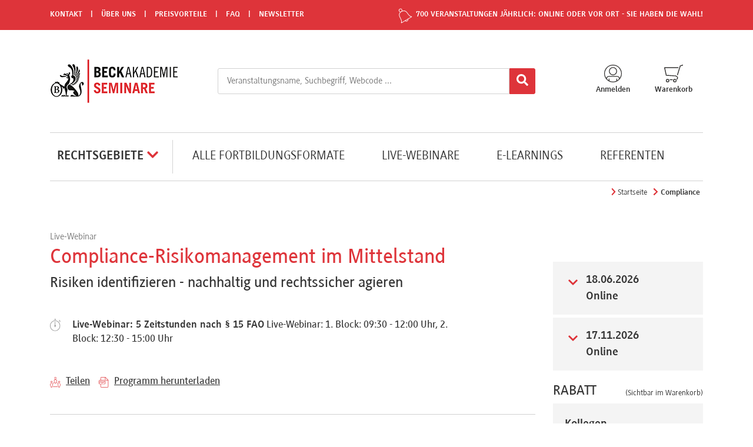

--- FILE ---
content_type: text/html; charset=utf-8
request_url: https://www.beck-seminare.de/compliance-risikomanagement-im-mittelstand/product/37154212?engagementid=8795
body_size: 17521
content:

<!DOCTYPE html>
<html lang="de">
<head>
	
		<script id="usercentrics-cmp" src="https://web.cmp.usercentrics.eu/ui/loader.js" data-settings-id="9PNYT5sdl" async></script>

	<meta data-privacy-proxy-server="https://privacy-proxy-server.usercentrics.eu">


	<!-- Google Tag Manager -->
	<script type="text/plain" data-usercentrics="Google Tag Manager">
		(function (w, d, s, l, i) {
			w[l] = w[l] || []; w[l].push({
				'gtm.start':
					new Date().getTime(), event: 'gtm.js'
			}); var f = d.getElementsByTagName(s)[0],
				j = d.createElement(s), dl = l != 'dataLayer' ? '&l=' + l : ''; j.async = true; j.src =
					'https://www.googletagmanager.com/gtm.js?id=' + i + dl; f.parentNode.insertBefore(j, f);
		})(window, document, 'script', 'dataLayer', 'GTM-5H4B5X');</script>
	<!-- End Google Tag Manager -->


	<meta charset="utf-8">
	<meta name="viewport" content="width=device-width, initial-scale=1, shrink-to-fit=no">
	<meta name="format-detection" content="telephone=no">


    <link rel="canonical" href="/compliance-risikomanagement-im-mittelstand/product/37154212" />
    <title>Compliance-Risikomanagement im Mittelstand (Live-Webinar) | BeckAkademie Seminare</title>
    <meta name="description" content="Live-Webinar Compliance-Risikomanagement im Mittelstand: ✓ Live-Webinar: 5 Zeitstunden nach § 15 FAO ✓ Top-Referenten ✓ umfangreiche Seminarunterlagen" />

	

	<script type="text/plain" data-usercentrics="Econda">
		window.econda = {onReady:[], ready: function(f){this.onReady.push(f);}};
		window.emos3 = window.emos3 || {
			defaults : {
						 siteid : 'beck-seminare',
						 countryid: 'DE',
						 langid : 'de'
						  },
			 stored:[],
			 send: function(p){this.stored.push(p);}};
	</script>

	<script type="text/plain" data-usercentrics="Econda" defer="defer" src="https://l.ecn-ldr.de/loader/loader.js" client-key="0000142c-e5475260-593c-4cbb-9b94-062b5d8ad618" container-id="7764"></script>

	
    <script type="text/plain" data-usercentrics="Econda">
        window.emos3.send({
            content: 'Produkte/Product_Compliance-Risikomanagement im Mittelstand_37154212',
            ec_Event: [
                {
                    type: 'view',
                    pid: '37154212',
                    name: 'Compliance-Risikomanagement im Mittelstand',
                    price: '499',
                    group: 'Compliance',
                    count: 1,
                    var1: 'Live-Webinar'
                }
            ]
        });
    </script>
    <script type="text/javascript">
        var emosContent = 'Produkte/Product_Compliance-Risikomanagement im Mittelstand_37154212'
        dataLayer = [
            {
                'google_tag_params':
                {
                    'edu_pagetype': 'program',
                    'edu_pid': ['37154212']
                }
            }
        ];

    </script>


	<link href="/dist/style.83a8deae8763b8c04d4c.css" rel="stylesheet"><script src="/dist/style.5d792dcb1e5bf1e8c83a.bundle.js" defer="defer"></script>
</head>
<body>
	<!-- Google Tag Manager (noscript) -->
	<noscript>
		<iframe src="https://www.googletagmanager.com/ns.html?id=GTM-5H4B5X"
				height="0" width="0" style="display:none;visibility:hidden"></iframe>
	</noscript>
	<!-- End Google Tag Manager (noscript) -->

	

	

<header>
	<a class="skip-link" href='#main'>Zum Inhalt springen</a>
	
<div class="section--red bar bar__top d-none d-lg-block">
	<div class="container">
		<div class="row">
			<div class="col-12 col-md-6">
				<nav class="navbar navigation bar d-flex justify-content-md-start">
					<ul class="navbar-nav">
								<li class="nav-item">
									<a class="nav-link link--deco" href="/content/kontakt" target=""
									   aria-current="false">
										<span class="txt">Kontakt</span>
									</a>
								</li>
								<li class="nav-item">
									<a class="nav-link link--deco" href="/content/ueber-uns" target=""
									   aria-current="false">
										<span class="txt">&#xDC;ber uns</span>
									</a>
								</li>
								<li class="nav-item">
									<a class="nav-link link--deco" href="/content/preisvorteile" target=""
									   aria-current="false">
										<span class="txt">Preisvorteile</span>
									</a>
								</li>
								<li class="nav-item">
									<a class="nav-link link--deco" href="/content/faq"
									   aria-current="false">
										<span class="txt">FAQ</span>
									</a>
								</li>
								<li class="nav-item">
									<a class="nav-link link--deco" href="/content/newsletter"
									   aria-current="false">
										<span class="txt">Newsletter</span>
									</a>
								</li>
					</ul>
				</nav>
			</div>
			<div class="col-12 col-md-6 d-flex justify-content-md-end text-right">
				<img src="/assets/icons/svg/essentials/bell-white.svg" class="icon rotate--ccw-5 padding-right--5" alt="Icon Warnglocke">
				<span class="text">
					700 VERANSTALTUNGEN J&#xC4;HRLICH: Online oder vor Ort - Sie haben die Wahl!
				</span>
			</div>
		</div>
	</div>
</div>

	<div class="header section--white section--module">
		<div class="container">
			<div class="row">
				<div class="col-12 col-lg-3 d-none d-lg-block">
					<div class="header--vertical d-flex justify-content-md-start ">
						<a href="/" class="link" aria-current="false">
							<img src="/assets/images/media/beck_seminare_logo.png" class="image" title="beck seminare logo" alt="beck-seminare.de Logo">
						</a>
					</div>
				</div>

				<div class="col-12 col-lg-6 d-none d-lg-block">
					<div class="header--vertical">
						<div class="row flex-lg-fill">
							<div class="col-12">
								<div class="flapOutReact" data-autosuggest='{"lorem": "shop"}'></div>
							</div>
						</div>
					</div>
				</div>

				<div class="col-12 col-lg-6  d-lg-none">
					<div class="header--vertical header__mobile">
						<div class="row d-lg-none">
							<div class="col-2">
								<button class="button__main button__mobile d-lg-none" id="openMobile">
									<img src="/assets/icons/svg/menu/hamburger-black.svg" class="icon" alt="Icon Hamburger Menü">
								</button>
							</div>
							<div class="col-5">
								<a href="/" class="link">
									<img src="/assets/images/media/beck_seminare_logo.png" class="logo__mobile" title="mobile logo" alt="beck-seminare.de Logo" />
								</a>
							</div>
							<div class="col-5">
								<ul class="navbar account__wrapper text-right">
									<li class="account__item">
										<a href="/login" class="link icon__wrapper" aria-current="false">
											<img src="/assets/icons/svg/menu/user-black.svg" class="account__icon" alt="Icon Anmelden">
										</a>
									</li>
									<li class="account__item basket">
										<a href="/warenkorb" class="link icon__wrapper" aria-current="false">
											<img src="/assets/icons/svg/menu/basket-black.svg" class="account__icon" alt="Icon Warenkorb">
											<span class="cart__indicator"></span>
										</a>
									</li>
								</ul>
							</div>
						</div>
						<div class="row flex-lg-fill">
							<div class="col-12">
								<div class="flapOutReact" data-autosuggest='{"lorem": "shop"}'></div>
							</div>
						</div>
					</div>
				</div>

				<div class="col-12 col-lg-3 d-none d-lg-block">
					<div class="header--vertical d-flex justify-content-end">
						<ul class="navbar account__wrapper text-right">
								<li class="account__item">
									<a href="/login" class="link icon__wrapper iconHolder" aria-current="false">
										<img src="/assets/icons/svg/menu/user-black.svg" data-hover="/assets/icons/svg/menu/user-red.svg" class="account__icon" alt="Icon Anmelden">
										<p class="account__txt txt">Anmelden</p>
									</a>
								</li>
							<li class="account__item basket">
								<a href="/warenkorb" class="link icon__wrapper iconHolder" aria-current="false">
									<img src="/assets/icons/svg/menu/basket-black.svg" data-hover="/assets/icons/svg/menu/basket-red.svg" class="account__icon" alt="Icon Warenkorb">
									<p class="account__txt txt">Warenkorb</p>
									<span class="cart__indicator"></span>
								</a>
							</li>
						</ul>
					</div>
				</div>
			</div>
		</div>
	</div>
</header>

	
<div id="mobileMenu" class="sidebar-mobile sidebar--white">
	<div class="sidebar-mobile__top sidebar--grey">
		<p class="d-flex">
			<span class="txt">
				Menü
			</span>
			<img src="/assets/icons/svg/essentials/close-black.svg" class="sidebar__icon sidebar__close closeMobile ml-auto" id="closeMobile" alt="Icon Schließen" />
		</p>
	</div>
	<div class="sidebar-mobile__body">
		<nav>
			<ul class="menuPanel">
				<li class="menuPanelSub">
					<p class="sidebar__link link sidebar__link--main  d-flex subPanelTrigger">
						<span class="txt">
							Rechtsgebiete
						</span>
						<i class="fas fa-chevron-right icon-fa icon--red sidebar__icon ml-auto"></i>
					</p>
					<ul class="sidebar-mobile__sub subPanel">
						<li class="sidebar__nav sidebar__switch subPanelClose">
							<i class="fas fa-chevron-left icon-fa icon--red sidebar__icon"></i>
							<span class="txt">
								zurück
							</span>
						</li>
						<li class="sidebar__link sidebar__title">
							Rechtsgebiete
						</li>
								<li>
									<a href="/arbeitsrecht" class="sidebar__link link">
										Arbeitsrecht
									</a>
								</li>
								<li>
									<a href="/bank-und-kapitalmarktrecht" class="sidebar__link link">
										Bank- und Kapitalmarktrecht
									</a>
								</li>
								<li>
									<a href="/bwl-und-bilanzrecht" class="sidebar__link link">
										BWL und Bilanzrecht
									</a>
								</li>
								<li>
									<a href="/compliance" class="sidebar__link link">
										Compliance
									</a>
								</li>
								<li>
									<a href="/datenschutz-und-it-recht" class="sidebar__link link">
										Datenschutz und IT-Recht
									</a>
								</li>
								<li>
									<a href="/erbrecht-und-nachfolgeberatung" class="sidebar__link link">
										Erbrecht und Nachfolgeberatung
									</a>
								</li>
								<li>
									<a href="/familienrecht" class="sidebar__link link">
										Familienrecht
									</a>
								</li>
								<li>
									<a href="/gesellschafts-handelsrecht" class="sidebar__link link">
										Gesellschafts- &amp; Handelsrecht
									</a>
								</li>
								<li>
									<a href="/gewerblicher-rechtsschutz" class="sidebar__link link">
										Gewerblicher Rechtsschutz
									</a>
								</li>
								<li>
									<a href="/immobilienrecht" class="sidebar__link link">
										Immobilienrecht
									</a>
								</li>
								<li>
									<a href="/insolvenzrecht" class="sidebar__link link">
										Insolvenzrecht
									</a>
								</li>
								<li>
									<a href="/kartellrecht" class="sidebar__link link">
										Kartellrecht
									</a>
								</li>
								<li>
									<a href="/miet-weg-recht" class="sidebar__link link">
										Miet-&amp; WEG-Recht
									</a>
								</li>
								<li>
									<a href="/personalrecht" class="sidebar__link link">
										Personalrecht
									</a>
								</li>
								<li>
									<a href="/pharmarecht" class="sidebar__link link">
										Pharmarecht
									</a>
								</li>
								<li>
									<a href="/prozessfuehrung-konfliktloesung" class="sidebar__link link">
										Prozessf&#xFC;hrung &amp; Konfliktl&#xF6;sung
									</a>
								</li>
								<li>
									<a href="/steuerrecht" class="sidebar__link link">
										Steuerrecht
									</a>
								</li>
								<li>
									<a href="/strafrecht" class="sidebar__link link">
										Strafrecht
									</a>
								</li>
								<li>
									<a href="/vertragsrecht" class="sidebar__link link">
										Vertragsrecht
									</a>
								</li>
								<li>
									<a href="/vertriebsrecht" class="sidebar__link link">
										Vertriebsrecht
									</a>
								</li>
					</ul>
				</li>
						<li class="menuPanelSub">
							<a class="sidebar__link link sidebar__link--main panelItem" href="/content/fortbildungsformate/fortbildungsformate-uebersicht" target="">
								<span class="txt">
									Alle Fortbildungsformate
								</span>
							</a>
						</li>
						<li class="menuPanelSub">
							<a class="sidebar__link link sidebar__link--main panelItem" href="/content/fortbildungsformate/live-webinare">
								<span class="txt">
									Live-Webinare
								</span>
							</a>
						</li>
						<li class="menuPanelSub">
							<a class="sidebar__link link sidebar__link--main panelItem" href="/content/fortbildungsformate/e-learnings" target="">
								<span class="txt">
									e-Learnings
								</span>
							</a>
						</li>
						<li class="menuPanelSub">
							<a class="sidebar__link link sidebar__link--main panelItem" href="/referenten">
								<span class="txt">
									Referenten
								</span>
							</a>
						</li>
			</ul>
		</nav>
	</div>
	<div class="sidebar-mobile__footer">
		<nav>
			<ul>
						<li>
							<a class="sidebar__link--footer link" href="/content/kontakt" target="">
								<i class="fas fa-chevron-right icon-fa icon--red sidebar__icon"></i>
								<span class="txt">Kontakt</span>
							</a>
						</li>
						<li>
							<a class="sidebar__link--footer link" href="/content/ueber-uns" target="">
								<i class="fas fa-chevron-right icon-fa icon--red sidebar__icon"></i>
								<span class="txt">&#xDC;ber uns</span>
							</a>
						</li>
						<li>
							<a class="sidebar__link--footer link" href="/content/preisvorteile" target="">
								<i class="fas fa-chevron-right icon-fa icon--red sidebar__icon"></i>
								<span class="txt">Preisvorteile</span>
							</a>
						</li>
						<li>
							<a class="sidebar__link--footer link" href="/content/faq">
								<i class="fas fa-chevron-right icon-fa icon--red sidebar__icon"></i>
								<span class="txt">FAQ</span>
							</a>
						</li>
						<li>
							<a class="sidebar__link--footer link" href="/content/newsletter">
								<i class="fas fa-chevron-right icon-fa icon--red sidebar__icon"></i>
								<span class="txt">Newsletter</span>
							</a>
						</li>
			</ul>
		</nav>
	</div>
</div>

	
<section>
	<div class="container d-none d-lg-block">
		<div class="row">
			<div class="col-12">
				<nav aria-label="Haupt">
					<div class="navigation__main">
						<ul class="navbar-nav">
							<li class="nav-item dropdown navigation__level--main">
								<button id="megamenu" class="dropdown-toggle megamenu__ctrl" type="button" data-toggle="dropdown" aria-haspopup="true" aria-expanded="false">
									<span class="txt">
										Rechtsgebiete
									</span>
									<i class="fas fa-chevron-down icon-fa icon--red"></i>
								</button>
								<div class="dropdown-menu megamenu__wrapper" aria-labelledby="megamenu">
									<div class="container">
										<div class="row">
		<div class="col-6">
			<ul>
					<li>
						<a href="/arbeitsrecht" aria-current="false" class="megamenu__link">
							Arbeitsrecht
						</a>
					</li>
					<li>
						<a href="/bank-und-kapitalmarktrecht" aria-current="false" class="megamenu__link">
							Bank- und Kapitalmarktrecht
						</a>
					</li>
					<li>
						<a href="/bwl-und-bilanzrecht" aria-current="false" class="megamenu__link">
							BWL und Bilanzrecht
						</a>
					</li>
					<li>
						<a href="/compliance" aria-current="false" class="megamenu__link">
							Compliance
						</a>
					</li>
					<li>
						<a href="/datenschutz-und-it-recht" aria-current="false" class="megamenu__link">
							Datenschutz und IT-Recht
						</a>
					</li>
					<li>
						<a href="/erbrecht-und-nachfolgeberatung" aria-current="false" class="megamenu__link">
							Erbrecht und Nachfolgeberatung
						</a>
					</li>
					<li>
						<a href="/familienrecht" aria-current="false" class="megamenu__link">
							Familienrecht
						</a>
					</li>
					<li>
						<a href="/gesellschafts-handelsrecht" aria-current="false" class="megamenu__link">
							Gesellschafts- &amp; Handelsrecht
						</a>
					</li>
					<li>
						<a href="/gewerblicher-rechtsschutz" aria-current="false" class="megamenu__link">
							Gewerblicher Rechtsschutz
						</a>
					</li>
					<li>
						<a href="/immobilienrecht" aria-current="false" class="megamenu__link">
							Immobilienrecht
						</a>
					</li>
			</ul>
		</div>
		<div class="col-6">
			<ul>
					<li>
						<a href="/insolvenzrecht" aria-current="false" class="megamenu__link">
							Insolvenzrecht
						</a>
					</li>
					<li>
						<a href="/kartellrecht" aria-current="false" class="megamenu__link">
							Kartellrecht
						</a>
					</li>
					<li>
						<a href="/miet-weg-recht" aria-current="false" class="megamenu__link">
							Miet-&amp; WEG-Recht
						</a>
					</li>
					<li>
						<a href="/personalrecht" aria-current="false" class="megamenu__link">
							Personalrecht
						</a>
					</li>
					<li>
						<a href="/pharmarecht" aria-current="false" class="megamenu__link">
							Pharmarecht
						</a>
					</li>
					<li>
						<a href="/prozessfuehrung-konfliktloesung" aria-current="false" class="megamenu__link">
							Prozessf&#xFC;hrung &amp; Konfliktl&#xF6;sung
						</a>
					</li>
					<li>
						<a href="/steuerrecht" aria-current="false" class="megamenu__link">
							Steuerrecht
						</a>
					</li>
					<li>
						<a href="/strafrecht" aria-current="false" class="megamenu__link">
							Strafrecht
						</a>
					</li>
					<li>
						<a href="/vertragsrecht" aria-current="false" class="megamenu__link">
							Vertragsrecht
						</a>
					</li>
					<li>
						<a href="/vertriebsrecht" aria-current="false" class="megamenu__link">
							Vertriebsrecht
						</a>
					</li>
			</ul>
		</div>
										</div>
									</div>
								</div>
							</li>
									<li class="nav-item navigation__level--main">
										<a href="/content/fortbildungsformate/fortbildungsformate-uebersicht" target="" class="link" 
										aria-current="false">
											<span class="txt">
												Alle Fortbildungsformate
											</span>
										</a>
									</li>
									<li class="nav-item navigation__level--main">
										<a href="/content/fortbildungsformate/live-webinare" class="link" 
										aria-current="false">
											<span class="txt">
												Live-Webinare
											</span>
										</a>
									</li>
									<li class="nav-item navigation__level--main">
										<a href="/content/fortbildungsformate/e-learnings" target="" class="link" 
										aria-current="false">
											<span class="txt">
												e-Learnings
											</span>
										</a>
									</li>
									<li class="nav-item navigation__level--main">
										<a href="/referenten" class="link" 
										aria-current="false">
											<span class="txt">
												Referenten
											</span>
										</a>
									</li>
						</ul>
					</div>
				</nav>
			</div>
		</div>
	</div>
</section>

	<main id="main">
		



<section>
    <div class="container">
        <div class="row">
            <div class="col-12 d-flex justify-content-end">
                
	<nav aria-label="breadcrumb">
		<ol class="breadcrumb__list">
				<li class="breadcrumb__item ">
					<i class="fas fa-chevron-right icon-fa icon--red"></i>
						<a href="/" class="link">Startseite</a>
				</li>
				<li class="breadcrumb__item active">
					<i class="fas fa-chevron-right icon-fa icon--red"></i>
						<a href="/compliance" class="link">Compliance</a>
				</li>
		</ol>
	</nav>

            </div>
        </div>
    </div>

    <div class="container">
        <input type="hidden" id="pid" data-value="37154212" />
        <input type="hidden" id="sku" data-value="37154212" />
        <input type="hidden" id="name" data-value="Compliance-Risikomanagement im Mittelstand" />
        <input type="hidden" id="price" data-value="499" />
        <input type="hidden" id="group" data-value="Compliance" />
        <input type="hidden" id="var1" data-value="Live-Webinar" />

        <div class="row">
            <div class="col-12 col-lg-9">
                <div class="product__section">
                    <div class="event__item product__details"
                         data-pid="37154212"
                         data-sku="37154212"
                         data-name="Compliance-Risikomanagement im Mittelstand"
                         data-price="499"
                         data-group="Compliance"
                         data-var1="Live-Webinar">

                        <p class="event__type product__type">
                            Live-Webinar
                        </p>
                        <h1 class="event__title product__title">
                            Compliance-Risikomanagement im Mittelstand
                        </h1>
                            <h2 class="event__title--sub product__title--sub">
                                Risiken identifizieren - nachhaltig und rechtssicher agieren
                            </h2>

                        <div class="event__info product__info">
                                <p class="event__info-item">
                                    <span class="event__icon">
                                        <img src="/assets/icons/svg/essentials/stopper-grey.svg" class="icon" alt="Icon Zeit">
                                    </span>
                                    <span class="event__txt">
                                        <span class="font--bold">Live-Webinar: 5 Zeitstunden nach &#xA7; 15 FAO</span> Live-Webinar: 1. Block: 09:30 - 12:00 Uhr, 2. Block: 12:30 - 15:00 Uhr
                                    </span>
                                </p>

                        </div>
                    </div>
                    <div class="product__dist">
                        <a href="" class="share link" data-toggle="modal" data-target="#empfehlungsModal">
                            <img src="/assets/icons/svg/business/network-red.svg" class="icon" alt="Icon Netzwerk rot">
                            <span class="txt">Teilen</span>
                        </a>
                            <a href="https://beck-seminare.eventprovider.org/index.php?module=010700&amp;mode=get_pdf&amp;event=654&amp;document=chbeck_date_flyer&amp;name=CH-Beck Flyer" target="_blank" class="share link downloadLink">
                                <img src="/assets/icons/svg/filetypes/pdf-red.svg" class="icon" alt="Icon PDF">
                                <span class="txt">Programm herunterladen</span>
                            </a>
                    </div>
                </div>
                <div class="d-sm-block d-md-block d-lg-none d-xl-none">
                            <div class="box box__item box__prices box--grey acc mobile ">
                                <h3 class="box__head box__title accTrigger">
                                    <button type="button" id="box__button-mobile-10043" aria-expanded="false" aria-controls="box__body-mobile-10043">
                                        <i aria-hidden="true" class="fas fa-chevron-down icon icon-fa accIcon"></i>
                                        <span class="txt ">
                                                <span class="d-block">18.06.2026</span>

                                            <span class="d-block pt-2">Online</span>
                                        </span>
                                    </button>
                                </h3>
                                <section id="box__body-mobile-10043" aria-labelledby="box__button-mobile-10043" class="box__body accBody">
                                        <p class="price__option">
                                            <input type="radio" id="0-414345339-mobile" data-descriptiontext="" data-priceTypeId="8000" data-priceNet="499" class="check__radio mobile" name="price-option-mobile-10043" checked>
                                            <label for="0-414345339-mobile">
                                                <span class="font--bold">Preis f&#xFC;r Live-Webinar</span><br />
                                                499,00 &#x20AC;
                                            </label>
                                        </p>
                                    <p class="price__mswt">
                                        Alle Preise zzgl. gesetzl. Mwst. <a href="/content/preisvorteile" class="link">Preisinformationen</a>
                                    </p>
                                    <p>
                                        <button class="button button__cta cart__btn button--red" data-engagementId="10043" data-productId="37154212" data-price="499">
                                            <img src="/assets/icons/svg/menu/basket-white.svg" class="icon" alt="Icon Warenkorb">
                                            <span class="txt">
                                                Buchen
                                            </span>
                                        </button>
                                    </p>
                                    <p class="price_description">
                                    </p>
                                </section>
                            </div>
                            <div class="box box__item box__prices box--grey acc mobile ">
                                <h3 class="box__head box__title accTrigger">
                                    <button type="button" id="box__button-mobile-10044" aria-expanded="false" aria-controls="box__body-mobile-10044">
                                        <i aria-hidden="true" class="fas fa-chevron-down icon icon-fa accIcon"></i>
                                        <span class="txt ">
                                                <span class="d-block">17.11.2026</span>

                                            <span class="d-block pt-2">Online</span>
                                        </span>
                                    </button>
                                </h3>
                                <section id="box__body-mobile-10044" aria-labelledby="box__button-mobile-10044" class="box__body accBody">
                                        <p class="price__option">
                                            <input type="radio" id="1-414345340-mobile" data-descriptiontext="" data-priceTypeId="8000" data-priceNet="499" class="check__radio mobile" name="price-option-mobile-10044" checked>
                                            <label for="1-414345340-mobile">
                                                <span class="font--bold">Preis f&#xFC;r Live-Webinar</span><br />
                                                499,00 &#x20AC;
                                            </label>
                                        </p>
                                    <p class="price__mswt">
                                        Alle Preise zzgl. gesetzl. Mwst. <a href="/content/preisvorteile" class="link">Preisinformationen</a>
                                    </p>
                                    <p>
                                        <button class="button button__cta cart__btn button--red" data-engagementId="10044" data-productId="37154212" data-price="499">
                                            <img src="/assets/icons/svg/menu/basket-white.svg" class="icon" alt="Icon Warenkorb">
                                            <span class="txt">
                                                Buchen
                                            </span>
                                        </button>
                                    </p>
                                    <p class="price_description">
                                    </p>
                                </section>
                            </div>
                </div>
                    <div class="product__section">
                        <p class="headline__descr">Themen</p>
                        <div class="event__programm">
                            <div class="session__wrapper moreLessBox">
                                <p><strong>Einf&uuml;hrung und Grundbegriffe</strong></p>
<p><strong>Hintergrund f&uuml;r das Risikomanagement</strong></p>
<ul>
<li>Rechtliche Vorgaben</li>
<li>Normen und Standards</li>
<li>Definitionen</li>
</ul>
<p><strong>Herangehensweisen an das Risikomanagement</strong></p>
<ul>
<li>Rollen und Verantwortlichkeiten</li>
<li>Risikoidentifikation</li>
<li>Risikobeschreibung</li>
<li>Risikoregister</li>
</ul>
<p><strong>Bewertung von Compliance-Risiken</strong></p>
<ul>
<li>Ermittlung der Eintrittswahrscheinlichkeit</li>
<li>Ermittlung der Schadenh&ouml;he</li>
<li>Risikomatrix</li>
</ul>
<strong>Zusammenarbeit mit anderen Schnittstellen im Unternehmen</strong><br />
<ul>
<li>Identifikation von und Umgang mit Schnittstellen</li>
<li>Methodische Kooperation</li>
</ul>
                            </div>
                        </div>
                        <p class="text-center link showMoreLess">Mehr anzeigen</p>
                    </div>
                <div class="product__section">
                    <p class="headline__descr">Referenten</p>
                    <div class="profile__wrapper">
                        <div class="row">
                                <div class="col-6 col-md-3 col-lg-2">
                                    <a href="/referenten/2568/jenny-schmigale" class="profile__mini link">
                                        <div class="profile__inner profile__short">
                                            <img src="https://beck-seminare.eventprovider.org/backend/files/public/gallery/contacts/Schmigale_Jenny.jpg" class="image" alt="Abbildung Referent Jenny Schmigale" />
                                            <p class="profile__name"> Jenny Schmigale</p>
                                        </div>
                                    </a>
                                </div>
                                <div class="col-6 col-md-3 col-lg-2">
                                    <a href="/referenten/2576/patrick-wegener" class="profile__mini link">
                                        <div class="profile__inner profile__short">
                                            <img src="https://beck-seminare.eventprovider.org/backend/files/public/gallery/contacts/Wegener_Patrick.jpg" class="image" alt="Abbildung Referent Patrick Wegener" />
                                            <p class="profile__name"> Patrick Wegener</p>
                                        </div>
                                    </a>
                                </div>
                        </div>
                    </div>
                </div>
                    <div class="product__section">
                        <p class="headline__descr">Zielgruppe</p>
                        <p>Compliance-Beauftragte, Mitarbeiter von Compliance- und Rechtsabteilungen, Fach- und F&uuml;hrungskr&auml;fte, die im Bereich Compliance t&auml;tig sind, Unternehmensjuristen, Rechtsanw&auml;lte</p>
                    </div>

                    <div class="product__section">
                        <p class="headline__descr">Beschreibung</p>
                        <p>
                            <p>Die notwendige Basis f&uuml;r ein wirksames Compliance Management System (CMS) ist eine umfassende und nachhaltige Risikoanalyse. Diverse Normen und Standards wie der IDW PS 980, die ISO 37301, oder der UK Bribery Act beschreiben dies. Eine pragmatische Herangehensweise an die Ermittlung der Risiken ist gerade f&uuml;r den Mittelstand aufgrund von begrenzten personellen Ressourcen unerl&auml;sslich. Neben den Herangehensweisen zur Ermittlung von Compliance-Risiken erarbeiten sich die Teilnehmer deren Beschreibung, Bewertung und Dokumentation anhand einer konkreten Fallstudie. So erlernen Sie eine Methode, die Sie &uuml;bernehmen und unternehmensindividuell anpassen k&ouml;nnen und die sich in ein unternehmensweites Risikomanagement integrieren l&auml;sst.</p>
                        </p>
                    </div>

                    <div class="product__section">
                        <p class="headline__descr">Seminarprofil</p>
                        <div class="skill__wrapper">

                                <div class="skill__item d-flex">
                                    <span class="skill__label">
                                        Vorkenntnisse
                                    </span>
                                    <span class="bullet__wrapper ml-auto">
                                            <span class="bullet__item bullet--red"></span>
                                            <span class="bullet__item bullet--grey"></span>
                                            <span class="bullet__item bullet--grey"></span>
                                    </span>
                                </div>
                                <div class="skill__item d-flex">
                                    <span class="skill__label">
                                        Rechtsprechung
                                    </span>
                                    <span class="bullet__wrapper ml-auto">
                                            <span class="bullet__item bullet--red"></span>
                                            <span class="bullet__item bullet--grey"></span>
                                            <span class="bullet__item bullet--grey"></span>
                                    </span>
                                </div>
                                <div class="skill__item d-flex">
                                    <span class="skill__label">
                                        Gestaltungshinweise
                                    </span>
                                    <span class="bullet__wrapper ml-auto">
                                            <span class="bullet__item bullet--red"></span>
                                            <span class="bullet__item bullet--red"></span>
                                            <span class="bullet__item bullet--red"></span>
                                    </span>
                                </div>
                                <div class="skill__item d-flex">
                                    <span class="skill__label">
                                        Interaktion
                                    </span>
                                    <span class="bullet__wrapper ml-auto">
                                            <span class="bullet__item bullet--red"></span>
                                            <span class="bullet__item bullet--red"></span>
                                            <span class="bullet__item bullet--red"></span>
                                    </span>
                                </div>
                        </div>
                    </div>

                    <div class="quote__section">
                        <!-- Swiper -->
                        <div class="swiper-container slider__quotes">
                            <div class="swiper-wrapper">
                                    <div class="swiper-slide slider__quote">
                                        <p class="quote__label">Das sagen unsere Teilnehmer: </p>

                                        <p class="quote__text">
                                            <p>Es wurde ein konkreter Weg zur Implementierung eines Risiko-Management-Systems gezeigt.</p>
                                        </p>
                                    </div>
                                    <div class="swiper-slide slider__quote">
                                        <p class="quote__label">Das sagen unsere Teilnehmer: </p>

                                        <p class="quote__text">
                                            <p>Nicht eine Reihe von M&ouml;glichkeiten, sondern ein Best Practice auf die Hand gegeben!</p>
                                        </p>
                                    </div>
                                    <div class="swiper-slide slider__quote">
                                        <p class="quote__label">Das sagen unsere Teilnehmer: </p>

                                        <p class="quote__text">
                                            <p>Es war super! ich habe viel gelernt und kann viel mitnehmen f&uuml;r mein Unternehmen.</p>
                                        </p>
                                    </div>
                                    <div class="swiper-slide slider__quote">
                                        <p class="quote__label">Das sagen unsere Teilnehmer: </p>

                                        <p class="quote__text">
                                            <p>Ein hervorragender Vortrag mit sehr viel Input und sehr anschaulich erkl&auml;rt, um eine Umsetzung im eigenen Unternehmen zu erleichtern und etwas mehr in die "Denke" hineinzuwachsen.</p>
                                        </p>
                                    </div>
                                    <div class="swiper-slide slider__quote">
                                        <p class="quote__label">Das sagen unsere Teilnehmer: </p>

                                        <p class="quote__text">
                                            <p>Interaktiv, Einbindung der Teilnehmer in die Themen</p>
                                        </p>
                                    </div>
                                    <div class="swiper-slide slider__quote">
                                        <p class="quote__label">Das sagen unsere Teilnehmer: </p>

                                        <p class="quote__text">
                                            <p>Praxisnah, Interaktiv, Unterlagen, die direkt genutzt werden k&ouml;nnen!</p>
                                        </p>
                                    </div>
                                    <div class="swiper-slide slider__quote">
                                        <p class="quote__label">Das sagen unsere Teilnehmer: </p>

                                        <p class="quote__text">
                                            <p>Sehr viel hilfreicher Input.</p>
                                        </p>
                                    </div>
                                    <div class="swiper-slide slider__quote">
                                        <p class="quote__label">Das sagen unsere Teilnehmer: </p>

                                        <p class="quote__text">
                                            <p>Uneingeschr&auml;nkt zu empfehlen!</p>
                                        </p>
                                    </div>
                                    <div class="swiper-slide slider__quote">
                                        <p class="quote__label">Das sagen unsere Teilnehmer: </p>

                                        <p class="quote__text">
                                            <p>Interaktive Veranstaltung mit guten Praxistipps.</p>
                                        </p>
                                    </div>
                            </div>
                        </div>
                    </div>
            </div>
            <div class="col-12 col-lg-3">
                        <div class="box box__item box__prices box--grey acc desktop  d-none d-md-none d-lg-block d-xl-block">
                            <h3 class="box__head box__title accTrigger">
                                <button class="row" type="button" id="box__button-10043" aria-expanded="false" aria-controls="box__body-10043">
                                    <div class="col-1">
                                        <i aria-hidden="true" class="fas fa-chevron-down icon icon-fa accIcon"></i>
                                    </div>
                                    <div class="col-10">
                                        <span class="txt ">
                                                <span class="d-block">18.06.2026</span>

                                            <span class="d-block pt-2">Online </span>
                                        </span>
                                    </div>
                                </button>
                            </h3>
                            <section id="box__body-10043" aria-labelledby="box__button-10043" class="box__body accBody">
                                    <p class="price__option">
                                        <input type="radio" id="0-414345339" data-descriptiontext="" data-priceTypeId="8000" data-priceNet="499" class="check__radio desktop" name="price-option-10043" checked>
                                        <label for="0-414345339">
                                            <span class="font--bold">Preis f&#xFC;r Live-Webinar</span><br />
                                            499,00 &#x20AC;
                                        </label>
                                    </p>
                                <p class="price__mswt">
                                    Alle Preise zzgl. gesetzl. Mwst. <a href="/content/preisvorteile" class="link">Preisinformationen</a>
                                </p>
                                <p>
                                    <button class="button button__cta cart__btn button--red" data-engagementId="10043" data-productId="37154212" data-price="499">
                                        <img src="/assets/icons/svg/menu/basket-white.svg" class="icon" alt="Icon Warenkorb">
                                        <span class="txt">
                                            Buchen
                                        </span>
                                    </button>
                                </p>
                                <p class="price_description">
                                </p>
                            </section>
                        </div>
                        <div class="box box__item box__prices box--grey acc desktop  d-none d-md-none d-lg-block d-xl-block">
                            <h3 class="box__head box__title accTrigger">
                                <button class="row" type="button" id="box__button-10044" aria-expanded="false" aria-controls="box__body-10044">
                                    <div class="col-1">
                                        <i aria-hidden="true" class="fas fa-chevron-down icon icon-fa accIcon"></i>
                                    </div>
                                    <div class="col-10">
                                        <span class="txt ">
                                                <span class="d-block">17.11.2026</span>

                                            <span class="d-block pt-2">Online </span>
                                        </span>
                                    </div>
                                </button>
                            </h3>
                            <section id="box__body-10044" aria-labelledby="box__button-10044" class="box__body accBody">
                                    <p class="price__option">
                                        <input type="radio" id="1-414345340" data-descriptiontext="" data-priceTypeId="8000" data-priceNet="499" class="check__radio desktop" name="price-option-10044" checked>
                                        <label for="1-414345340">
                                            <span class="font--bold">Preis f&#xFC;r Live-Webinar</span><br />
                                            499,00 &#x20AC;
                                        </label>
                                    </p>
                                <p class="price__mswt">
                                    Alle Preise zzgl. gesetzl. Mwst. <a href="/content/preisvorteile" class="link">Preisinformationen</a>
                                </p>
                                <p>
                                    <button class="button button__cta cart__btn button--red" data-engagementId="10044" data-productId="37154212" data-price="499">
                                        <img src="/assets/icons/svg/menu/basket-white.svg" class="icon" alt="Icon Warenkorb">
                                        <span class="txt">
                                            Buchen
                                        </span>
                                    </button>
                                </p>
                                <p class="price_description">
                                </p>
                            </section>
                        </div>

                    <div class="box box__infos">
                        <p class="headline__descr d-flex">
                            RABATT
                            <span class="tip ml-auto">
                                (Sichtbar im Warenkorb)
                            </span>
                        </p>
                        <div class="bon box__item box__body box--grey">
                            <div class="box__entry">
                                <p class="font--bold">Kollegen</p>
                                <p>
                                    10 % Rabatt für eine Veranstaltung ab 3 Teilnehmern
                                </p>
                            </div>
                            <p class="link showMoreLess">
                                <a href="/content/preisvorteile#Kollegen-Rabatt" class="link">Mehr erfahren</a>
                            </p>
                        </div>
                    </div>
                <div class="box box__infos">
                    <p class="headline__descr d-flex">
                        Wir beraten Sie gerne
                    </p>
                    <div class="bon box__item box__body box--grey">
                        <p class="font--bold contact">
                            <img src="/assets/icons/svg/essentials/phone-black.svg" class="icon" alt="Icon Telefon schwarz">
                            <span class="txt">
                                    089 / 381 89 503


                            </span>
                        </p>
                        <p class="contact">
                            <img src="/assets/icons/svg/essentials/mail-black.svg" class="icon" alt="Icon E-Mail">
                            <span class="txt">
                                <a href="mailto:seminare@beck.de" class="link email">seminare@beck.de</a>
                            </span>
                        </p>
                    </div>
                </div>
            </div>
            <div class="col-12 clearfix">
                    <div class="product__section">
                        <p class="headline__descr">Toptitel und Empfehlungen der Kategorie</p>
                        

<!-- Swiper -->
<div class="swiper-container slider__carousel trbo_dynamic-slider__carousel" data-trbo-slot="Product_Reco_PDP_s2s" data-guid="f1c981b0-5157-4be8-a0da-419e555b8196">
    <div class="swiper-wrapper googleTracking swiper-wrapper-server promotionTracking " data-trackingevent='PDP_top-products_static-reco' style="display:none">
                <div class="swiper-slide">
                    <div class="event__item--carousel">
                        <p class="event__label">
                                <span class="inner">
                                    Topseller
                                </span>
                        </p>
                        <p class="event__type">
                            Seminar (Live-Webinar)
                        </p>
                        <div class="event__title-wrapper">
                            <p class="event__title">
                                <a href="https://www.beck-seminare.de/lieferketten-compliance-unter-dem-lieferkettensorgfaltspflichtengesetz/product/37154271?engagementid=10168" class="event__link googleTracking promotionClick" data-trackingevent='PDP_top-products_static-reco'>
                                    Lieferketten-Compliance unter dem Lieferkettensorgfaltspflichtengesetz
                                </a>
                            </p>
                            <p class="event__title--sub">
                                <span>
                                    
                                </span>
                            </p>
                        </div>
                        <div class="event__info">
                            <p class="event__info-item">
                                    <span class="event__icon">
                                        <img src="/assets/icons/svg/essentials/loc-grey.svg" class="icon" alt="Icon Ort">
                                    </span>
                                    <span class="event__txt">
                                        Online
                                    </span>
                            </p>
                            <p class="event__info-item">
                                    <span class="event__icon">
                                        <img src="/assets/icons/svg/essentials/calendar-grey.svg" class="icon" alt="Icon Kalender">
                                    </span>
                                    <span class="event__txt">
                                        17.02.2026
                                            <br />
 (weitere Termine verf&#xFC;gbar)
                                    </span>
                            </p>
                                <p class="event__info-item">

                                    <span class="event__icon">
                                        <img src="/assets/icons/svg/essentials/stopper-grey.svg" class="icon" alt="Icon Zeit">
                                    </span>
                                    <span class="event__txt">
                                        <span class="font--bold">Live-Webinar: 4 Zeitstunden </span>
                                    </span>
                                </p>
                        </div>
                        <div class="text-center ctrl--bottom">
                            <a class="button button__cta button--red event__ctrl googleTracking promotionClick" data-trackingevent='PDP_top-products_static-reco' href="https://www.beck-seminare.de/lieferketten-compliance-unter-dem-lieferkettensorgfaltspflichtengesetz/product/37154271?engagementid=10168">
                                <span class="txt">
                                    Zur Veranstaltung
                                </span>
                                <i class="fas fa-arrow-right icon-fa icon--white"></i>
                            </a>
                        </div>
                    </div>
                </div>
                <div class="swiper-slide">
                    <div class="event__item--carousel">
                        <p class="event__label">
                                <span class="inner">
                                    Topseller
                                </span>
                        </p>
                        <p class="event__type">
                            Seminar (Live-Webinar)
                        </p>
                        <div class="event__title-wrapper">
                            <p class="event__title">
                                <a href="https://www.beck-seminare.de/geldwaesche-compliance/product/37154187?engagementid=9971" class="event__link googleTracking promotionClick" data-trackingevent='PDP_top-products_static-reco'>
                                    Geldw&#xE4;sche-Compliance
                                </a>
                            </p>
                            <p class="event__title--sub">
                                <span>
                                    GwG-Reform: Auswirkungen im Nichtfinanzsektor und G&#xFC;terhandel
                                </span>
                            </p>
                        </div>
                        <div class="event__info">
                            <p class="event__info-item">
                                    <span class="event__icon">
                                        <img src="/assets/icons/svg/essentials/loc-grey.svg" class="icon" alt="Icon Ort">
                                    </span>
                                    <span class="event__txt">
                                        Online
                                    </span>
                            </p>
                            <p class="event__info-item">
                                    <span class="event__icon">
                                        <img src="/assets/icons/svg/essentials/calendar-grey.svg" class="icon" alt="Icon Kalender">
                                    </span>
                                    <span class="event__txt">
                                        03.03.2026
                                            <br />
 (weitere Termine verf&#xFC;gbar)
                                    </span>
                            </p>
                                <p class="event__info-item">

                                    <span class="event__icon">
                                        <img src="/assets/icons/svg/essentials/stopper-grey.svg" class="icon" alt="Icon Zeit">
                                    </span>
                                    <span class="event__txt">
                                        <span class="font--bold">Live-Webinar: 5,75 Zeitstunden nach &#xA7; 15 FAO </span>
                                    </span>
                                </p>
                        </div>
                        <div class="text-center ctrl--bottom">
                            <a class="button button__cta button--red event__ctrl googleTracking promotionClick" data-trackingevent='PDP_top-products_static-reco' href="https://www.beck-seminare.de/geldwaesche-compliance/product/37154187?engagementid=9971">
                                <span class="txt">
                                    Zur Veranstaltung
                                </span>
                                <i class="fas fa-arrow-right icon-fa icon--white"></i>
                            </a>
                        </div>
                    </div>
                </div>
                <div class="swiper-slide">
                    <div class="event__item--carousel">
                        <p class="event__label">
                                <span class="inner">
                                    Topseller
                                </span>
                        </p>
                        <p class="event__type">
                            Ausbildungs- und Praxislehrgang (Live-Webinar)
                        </p>
                        <div class="event__title-wrapper">
                            <p class="event__title">
                                <a href="https://www.beck-seminare.de/ausbildungslehrgang-compliance-officer/product/37154130?engagementid=10211" class="event__link googleTracking promotionClick" data-trackingevent='PDP_top-products_static-reco'>
                                    Ausbildungslehrgang Compliance Officer
                                </a>
                            </p>
                            <p class="event__title--sub">
                                <span>
                                    Umfassendes Compliance-Fachwissen kompakt vermittelt!
                                </span>
                            </p>
                        </div>
                        <div class="event__info">
                            <p class="event__info-item">
                                    <span class="event__icon">
                                        <img src="/assets/icons/svg/essentials/loc-grey.svg" class="icon" alt="Icon Ort">
                                    </span>
                                    <span class="event__txt">
                                        Online
                                    </span>
                            </p>
                            <p class="event__info-item">
                                    <span class="event__icon">
                                        <img src="/assets/icons/svg/essentials/calendar-grey.svg" class="icon" alt="Icon Kalender">
                                    </span>
                                    <span class="event__txt">
                                        10.03.2026
                                            <br />
 (weitere Termine verf&#xFC;gbar)
                                    </span>
                            </p>
                                <p class="event__info-item">

                                    <span class="event__icon">
                                        <img src="/assets/icons/svg/essentials/stopper-grey.svg" class="icon" alt="Icon Zeit">
                                    </span>
                                    <span class="event__txt">
                                        <span class="font--bold">Seminar: 26 Zeitstunden / Live-Webinar: 26 Zeitstunden </span>
                                    </span>
                                </p>
                        </div>
                        <div class="text-center ctrl--bottom">
                            <a class="button button__cta button--red event__ctrl googleTracking promotionClick" data-trackingevent='PDP_top-products_static-reco' href="https://www.beck-seminare.de/ausbildungslehrgang-compliance-officer/product/37154130?engagementid=10211">
                                <span class="txt">
                                    Zur Veranstaltung
                                </span>
                                <i class="fas fa-arrow-right icon-fa icon--white"></i>
                            </a>
                        </div>
                    </div>
                </div>
                <div class="swiper-slide">
                    <div class="event__item--carousel">
                        <p class="event__label">
                                <span class="inner">
                                    Topseller
                                </span>
                        </p>
                        <p class="event__type">
                            Seminar (Live-Webinar)
                        </p>
                        <div class="event__title-wrapper">
                            <p class="event__title">
                                <a href="https://www.beck-seminare.de/inhouse-jurist/product/37154151?engagementid=10215" class="event__link googleTracking promotionClick" data-trackingevent='PDP_top-products_static-reco'>
                                    Inhouse-Jurist
                                </a>
                            </p>
                            <p class="event__title--sub">
                                <span>
                                    Essentials f&#xFC;r die Unternehmenspraxis
                                </span>
                            </p>
                        </div>
                        <div class="event__info">
                            <p class="event__info-item">
                                    <span class="event__icon">
                                        <img src="/assets/icons/svg/essentials/loc-grey.svg" class="icon" alt="Icon Ort">
                                    </span>
                                    <span class="event__txt">
                                        Online
                                    </span>
                            </p>
                            <p class="event__info-item">
                                    <span class="event__icon">
                                        <img src="/assets/icons/svg/essentials/calendar-grey.svg" class="icon" alt="Icon Kalender">
                                    </span>
                                    <span class="event__txt">
                                        26.03.2026
                                            <br />
 (weitere Termine verf&#xFC;gbar)
                                    </span>
                            </p>
                                <p class="event__info-item">

                                    <span class="event__icon">
                                        <img src="/assets/icons/svg/essentials/stopper-grey.svg" class="icon" alt="Icon Zeit">
                                    </span>
                                    <span class="event__txt">
                                        <span class="font--bold">Live-Webinar: 10 Zeitstunden </span>
                                    </span>
                                </p>
                        </div>
                        <div class="text-center ctrl--bottom">
                            <a class="button button__cta button--red event__ctrl googleTracking promotionClick" data-trackingevent='PDP_top-products_static-reco' href="https://www.beck-seminare.de/inhouse-jurist/product/37154151?engagementid=10215">
                                <span class="txt">
                                    Zur Veranstaltung
                                </span>
                                <i class="fas fa-arrow-right icon-fa icon--white"></i>
                            </a>
                        </div>
                    </div>
                </div>
                <div class="swiper-slide">
                    <div class="event__item--carousel">
                        <p class="event__label">
                                <span class="inner">
                                    Topseller
                                </span>
                        </p>
                        <p class="event__type">
                            e-Learning
                        </p>
                        <div class="event__title-wrapper">
                            <p class="event__title">
                                <a href="https://www.beck-seminare.de/dr-katharina-hastenrath-compliance-grundlagen/product/36656207" class="event__link googleTracking promotionClick" data-trackingevent='PDP_top-products_static-reco'>
                                    Compliance - Grundlagen
                                </a>
                            </p>
                            <p class="event__title--sub">
                                <span>
                                    
                                </span>
                            </p>
                        </div>
                        <div class="event__info">
                            <p class="event__info-item">
                                    <span class="event__icon">
                                        <img src="/assets/icons/svg/essentials/loc-grey.svg" class="icon" alt="Icon Ort">
                                    </span>
                                    <span class="event__txt">
                                        Online
                                    </span>
                            </p>
                            <p class="event__info-item">
                                    <span class="event__icon">
                                        <img src="/assets/icons/svg/essentials/calendar-grey.svg" class="icon" alt="Icon Kalender">
                                    </span>
                                    <span class="event__txt">
                                        jederzeit verf&#xFC;gbar

                                    </span>
                            </p>
                                <p class="event__info-item">

                                    <span class="event__icon">
                                        <img src="/assets/icons/svg/essentials/stopper-grey.svg" class="icon" alt="Icon Zeit">
                                    </span>
                                    <span class="event__txt">
                                        <span class="font--bold">5 Zeitstunden </span>
                                    </span>
                                </p>
                        </div>
                        <div class="text-center ctrl--bottom">
                            <a class="button button__cta button--red event__ctrl googleTracking promotionClick" data-trackingevent='PDP_top-products_static-reco' href="https://www.beck-seminare.de/dr-katharina-hastenrath-compliance-grundlagen/product/36656207">
                                <span class="txt">
                                    Zur Veranstaltung
                                </span>
                                <i class="fas fa-arrow-right icon-fa icon--white"></i>
                            </a>
                        </div>
                    </div>
                </div>
                <div class="swiper-slide">
                    <div class="event__item--carousel">
                        <p class="event__label">
                                <span class="inner">
                                    Neu
                                </span>
                        </p>
                        <p class="event__type">
                            Seminar (Live-Webinar)
                        </p>
                        <div class="event__title-wrapper">
                            <p class="event__title">
                                <a href="https://www.beck-seminare.de/ki-kompetenz-technisches-und-rechtliches-know-how-ohne-technolekt/product/39036138?engagementid=9773" class="event__link googleTracking promotionClick" data-trackingevent='PDP_top-products_static-reco'>
                                    KI-Kompetenz: Technisches und rechtliches Know-How ohne Technolekt
                                </a>
                            </p>
                            <p class="event__title--sub">
                                <span>
                                    Ein Leitfaden f&#xFC;r den rechtssicheren Einsatz von K&#xFC;nstlicher Intelligenz f&#xFC;r Arbeitnehmer und Anw&#xE4;lte
                                </span>
                            </p>
                        </div>
                        <div class="event__info">
                            <p class="event__info-item">
                                    <span class="event__icon">
                                        <img src="/assets/icons/svg/essentials/loc-grey.svg" class="icon" alt="Icon Ort">
                                    </span>
                                    <span class="event__txt">
                                        Online
                                    </span>
                            </p>
                            <p class="event__info-item">
                                    <span class="event__icon">
                                        <img src="/assets/icons/svg/essentials/calendar-grey.svg" class="icon" alt="Icon Kalender">
                                    </span>
                                    <span class="event__txt">
                                        11.02.2026
                                            <br />
 (weitere Termine verf&#xFC;gbar)
                                    </span>
                            </p>
                                <p class="event__info-item">

                                    <span class="event__icon">
                                        <img src="/assets/icons/svg/essentials/stopper-grey.svg" class="icon" alt="Icon Zeit">
                                    </span>
                                    <span class="event__txt">
                                        <span class="font--bold">Live-Webinar: 5 Zeitstunden nach &#xA7; 15 FAO / Art. 4 KI-VO </span>
                                    </span>
                                </p>
                        </div>
                        <div class="text-center ctrl--bottom">
                            <a class="button button__cta button--red event__ctrl googleTracking promotionClick" data-trackingevent='PDP_top-products_static-reco' href="https://www.beck-seminare.de/ki-kompetenz-technisches-und-rechtliches-know-how-ohne-technolekt/product/39036138?engagementid=9773">
                                <span class="txt">
                                    Zur Veranstaltung
                                </span>
                                <i class="fas fa-arrow-right icon-fa icon--white"></i>
                            </a>
                        </div>
                    </div>
                </div>
                <div class="swiper-slide">
                    <div class="event__item--carousel">
                        <p class="event__label">
                                <span class="inner">
                                    Topseller
                                </span>
                        </p>
                        <p class="event__type">
                            Seminar (Live-Webinar)
                        </p>
                        <div class="event__title-wrapper">
                            <p class="event__title">
                                <a href="https://www.beck-seminare.de/compliance-im-unternehmen/product/37154307?engagementid=10020" class="event__link googleTracking promotionClick" data-trackingevent='PDP_top-products_static-reco'>
                                    Compliance im Unternehmen
                                </a>
                            </p>
                            <p class="event__title--sub">
                                <span>
                                    Organisation &amp; Pr&#xE4;vention - interne Untersuchungen - Verteidigung
                                </span>
                            </p>
                        </div>
                        <div class="event__info">
                            <p class="event__info-item">
                                    <span class="event__icon">
                                        <img src="/assets/icons/svg/essentials/loc-grey.svg" class="icon" alt="Icon Ort">
                                    </span>
                                    <span class="event__txt">
                                        Online
                                    </span>
                            </p>
                            <p class="event__info-item">
                                    <span class="event__icon">
                                        <img src="/assets/icons/svg/essentials/calendar-grey.svg" class="icon" alt="Icon Kalender">
                                    </span>
                                    <span class="event__txt">
                                        17.04.2026
                                            <br />
 (weitere Termine verf&#xFC;gbar)
                                    </span>
                            </p>
                                <p class="event__info-item">

                                    <span class="event__icon">
                                        <img src="/assets/icons/svg/essentials/stopper-grey.svg" class="icon" alt="Icon Zeit">
                                    </span>
                                    <span class="event__txt">
                                        <span class="font--bold">Live-Webinar: 5 Zeitstunden </span>
                                    </span>
                                </p>
                        </div>
                        <div class="text-center ctrl--bottom">
                            <a class="button button__cta button--red event__ctrl googleTracking promotionClick" data-trackingevent='PDP_top-products_static-reco' href="https://www.beck-seminare.de/compliance-im-unternehmen/product/37154307?engagementid=10020">
                                <span class="txt">
                                    Zur Veranstaltung
                                </span>
                                <i class="fas fa-arrow-right icon-fa icon--white"></i>
                            </a>
                        </div>
                    </div>
                </div>
                <div class="swiper-slide">
                    <div class="event__item--carousel">
                        <p class="event__label">
                                <span class="inner">
                                    Neu
                                </span>
                        </p>
                        <p class="event__type">
                            Seminar (Live-Webinar)
                        </p>
                        <div class="event__title-wrapper">
                            <p class="event__title">
                                <a href="https://www.beck-seminare.de/ki-und-datenschutz-datenschutzanforderungen-beim-einsatz-von-ki-systemen/product/39891208?engagementid=10162" class="event__link googleTracking promotionClick" data-trackingevent='PDP_top-products_static-reco'>
                                    KI und Datenschutz: Datenschutzanforderungen beim Einsatz von KI-Systemen
                                </a>
                            </p>
                            <p class="event__title--sub">
                                <span>
                                    KI datenschutzkonform einf&#xFC;hren und nutzen
                                </span>
                            </p>
                        </div>
                        <div class="event__info">
                            <p class="event__info-item">
                                    <span class="event__icon">
                                        <img src="/assets/icons/svg/essentials/loc-grey.svg" class="icon" alt="Icon Ort">
                                    </span>
                                    <span class="event__txt">
                                        Online
                                    </span>
                            </p>
                            <p class="event__info-item">
                                    <span class="event__icon">
                                        <img src="/assets/icons/svg/essentials/calendar-grey.svg" class="icon" alt="Icon Kalender">
                                    </span>
                                    <span class="event__txt">
                                        27.03.2026
                                            <br />
 (weitere Termine verf&#xFC;gbar)
                                    </span>
                            </p>
                                <p class="event__info-item">

                                    <span class="event__icon">
                                        <img src="/assets/icons/svg/essentials/stopper-grey.svg" class="icon" alt="Icon Zeit">
                                    </span>
                                    <span class="event__txt">
                                        <span class="font--bold">Live-Webinar: 5 Zeitstunden nach &#xA7; 15 FAO </span>
                                    </span>
                                </p>
                        </div>
                        <div class="text-center ctrl--bottom">
                            <a class="button button__cta button--red event__ctrl googleTracking promotionClick" data-trackingevent='PDP_top-products_static-reco' href="https://www.beck-seminare.de/ki-und-datenschutz-datenschutzanforderungen-beim-einsatz-von-ki-systemen/product/39891208?engagementid=10162">
                                <span class="txt">
                                    Zur Veranstaltung
                                </span>
                                <i class="fas fa-arrow-right icon-fa icon--white"></i>
                            </a>
                        </div>
                    </div>
                </div>
    </div>

        <div id="productf1c981b0-5157-4be8-a0da-419e555b8196" class="swiper-wrapper trbo-dynamic-slide">
        </div>
        <div class="col-md-12 productFamily ajaxSpinner_Loading">
        </div>

    <!-- Add Pagination -->
    <div class="swiper-pagination slider__indicators"></div>
    <!-- Add Arrows -->
    <div class="swiper-button-next slider__next slider__ctrl--grey">
        <i class="fas fa-arrow-right icon-fa"></i>
    </div>
    <div class="swiper-button-prev slider__prev slider__ctrl--grey">
        <i class="fas fa-arrow-left icon-fa"></i>
    </div>
</div>

                    </div>
            </div>
        </div>
    </div>
    <div class="modal fade" id="empfehlungsModal" tabindex="-1" role="dialog" aria-labelledby="modalTitle" aria-hidden="true">
	<div class="modal-dialog" role="document">
		<div class="modal-content">
			<div class="modal-header">
				<button type="button" class="close" data-dismiss="modal" aria-label="Close">
					<img src="/assets/icons/svg/essentials/close-black.svg" class="sidebar__icon sidebar__close closeMobile ml-auto" aria-hidden="true" alt="Icon Schließen" />
				</button>
			</div>
			<div class="modal-body">
				<div class="section--white section__modal">
					<p class="headline__lg">Ihre <span class="headline__part">Empfehlung</span></p>
					<div class="section--grey section__modal">
						<div class="event__item product__details recommendation">
							<p class="event__type product__type">
								Live-Webinar
							</p>
							<p class="event__title product__title--modal">
								Compliance-Risikomanagement im Mittelstand
							</p>
							<p class="event__title--sub">
								Risiken identifizieren - nachhaltig und rechtssicher agieren
							</p>
							<div class="event__info product__info">
									<p class="event__info-item">
										<span class="event__icon">
											<img src="/assets/icons/svg/essentials/loc-grey.svg" class="icon" alt="Icon Ort">
										</span>
										<span class="event__txt">
Online, Online										</span>
									</p>
									<p class="event__info-item">
										<span class="event__icon">
											<img src="/assets/icons/svg/essentials/calendar-grey.svg" class="icon" alt="Icon Kalender">
										</span>
										<span class="event__txt">
											2 Termine ab 18.06.2026
										</span>
									</p>

								<p class="event__info-item">
									<span class="event__icon">
										<img src="/assets/icons/svg/essentials/stopper-grey.svg" class="icon" alt="Icon Zeit">
									</span>
									<span class="event__txt">
										Live-Webinar: 5 Zeitstunden nach &#xA7; 15 FAO
									</span>
								</p>
							</div>
						</div>
					</div>
					 
<form action="/compliance-risikomanagement-im-mittelstand/product/37154212?engagementid=8795" class="form recommendation" enctype="multipart/form-data" id="RecomendationForm" method="post" name="recommnedation"><span class="col-md-12 validationMessage field-validation-valid" data-valmsg-for="AllgemeinerFehler" data-valmsg-replace="true"></span><input data-val="true" data-val-required="The SeminarId field is required." id="SeminarId" name="SeminarId" type="hidden" value="37154212" />	<div class="form-group row form__row">
		<div class="col-12">
			<p class="form__heading">
				Empfehlung als E-Mail versenden
			</p>
		</div>
	</div>
	<div class="form-group row form__row">
		<div class="col-sm-5 col-form-label form__label">
			Empf&#xE4;ngername:
		</div>

		<div class="col-sm-7">
			<input class="form-control input__standard" id="ReceiverName" name="ReceiverName" placeholder="Empf&#xE4;ngername" type="text" value="" />
		</div>
	</div>
	<div class="form-group row form__row" style="display:none" >
		<div class="col-sm-5 col-form-label form__label">
			Email:
		</div>

		<div class="col-sm-7">
			<input autocomplete="off" class="form-control input__standard" id="Email" name="Email" placeholder="Email" type="text" value="" />
		</div>
	</div>
	<div class="form-group row form__row">
		<div class="col-sm-5 col-form-label form__label">
			E-Mail-Adresse Empf&#xE4;nger <sup class="mandatory--sup">*</sup>
		</div>
		<div class="col-sm-7">
			<input class="form-control input__standard" data-val="true" data-val-email="Die E-Mail hat das falsche Format." data-val-required="Bitte geben Sie die E-Mail des Empf&#xE4;ngers an." id="ReceiverEmail" name="ReceiverEmail" placeholder=" E-Mail-Adresse Empf&#xE4;nger" type="text" value="" />
		</div>
	</div>
	<div class="form-group row form__row">
		<div class="col-sm-5 col-form-label form__label">
			Ihr Name:
		</div>
		<div class="col-sm-7">
			<input class="form-control input__standard" id="Sendername" name="Sendername" placeholder="Ihr Name" type="text" value="" />
		</div>
	</div>
	<div class="form-group row form__row">
		<div class="col-sm-5 col-form-label form__label">
			Ihre E-Mail-Adresse <sup class="mandatory--sup">*</sup>
		</div>
		<div class="col-sm-7">
			<input class="form-control input__standard" data-val="true" data-val-email="Die E-Mail hat das falsche Format." data-val-required="Bitte geben Sie ihre E-Mail an." id="SenderEmail" name="SenderEmail" placeholder="Ihre E-Mail-Adresse" type="text" value="" />
		</div>
	</div>
	<div class="form-group row form__row">
		<div class="col-sm-5 col-form-label form__label">
			Ihre Mitteilung an den Empf&#xE4;nger:
		</div>
		<div class="col-sm-7">
			<textarea class="form-control input__standard" id="Message" name="Message" placeholder="Mitteilung an den Empf&#xE4;nger" rows="5">
</textarea>
		</div>
	</div>
	<div class="form-group row">
		<div class="col-sm-5"></div>
		<div class="col-sm-6 form">
			<div class="cf-turnstile-uc" data-sitekey=0x4AAAAAABSRiXBMuG8qldFY></div>
		</div>
	</div>
<input data-val="true" data-val-required="The Token field is required." id="Token" name="Token" type="hidden" value="" />	<div class="form-group row form__row">
		<div class="col-sm-6"></div>
		<div class="col-12 col-sm-6 d-flex justify-content-end">
			<button type="submit" class="button button__cta button--red modal__ctrl">
				<span class="txt">
					Empfehlung verschicken
				</span>
				<i class="fas fa-arrow-right icon-fa icon--white"></i>
			</button>
		</div>
	</div>
	<div class="form-group row">
		<div class="col-12">
			<p><sup class="mandatory--sup top">*</sup> <span class="mandatory--note">Diese Pflichtangaben werden zur erfolgreichen Verarbeitung Ihrer Weiterempfehlung benötigt.</span></p>
		</div>
	</div>
<input name="__RequestVerificationToken" type="hidden" value="CfDJ8D5nfgoj5zpGtzr6MLbBC5XKLc8LbuKQCqUy7ACNqrmhakKzda8LJGa2jKSqIqQ1r_O9xo5wyH7XzbFFrsOFEoyaoz7C5zy1oI6Zv3QkBTPlc7SBKhSHmAjN-K3RySkiF6y5JhGk0GOXgsiJwd6YxGw" /><input name="ufprt" type="hidden" value="CfDJ8D5nfgoj5zpGtzr6MLbBC5Wlq5yj4okkP82W3A4_I0IriAgewRk8qxCNCAS2ryN4SEukUHstTx3UADe1JegTOLjzMfT9sP6m1xDGXCJ9_WtzN6ho1L8dQk6tOczRIwNQEn7ve3PWfSoBZVw5a__sWyS-8eVswqxF28ZvoMVQG7uu" /></form>
				</div>
			</div>
			<!-- <div class="modal-footer">

			</div> -->
		</div>
	</div>
</div>
<!---->

</section>

	</main>
	

<section aria-labelledby="benefit__headline" class="section--grey">
	<div class="container">
		<p id="benefit__headline" class="headline__lg">Ihre <span class="headline__part">Vorteile</span></p>
		<div class="row">
			<a href="/content/flexibilitaet" aria-current="false" class="benefit link col-12 col-md-3">
				<img src="/assets/icons/svg/essentials/flexibility-red.svg" class="benefit__icon icon" alt="Icon Felixibiliät">
				<p class="benefit benefit__title">
					Flexibilität
				</p>
				<p class="benefit benefit__title benefit--sub">
					Ihre Wahl: Online oder vor Ort.
				</p>
			</a>
			<a href="/content/qualitatsgarantie" aria-current="false" class="benefit link col-12 col-md-3">
				<img src="/assets/icons/svg/Ranks/achievement-red.svg" class="benefit__icon icon" alt="Icon Qualitätsgarantie">
				<p class="benefit benefit__title">
					Qualitätsgarantie
				</p>
				<p class="benefit benefit__title benefit--sub">
					Gefällt nicht? Wir haben eine Alternative.
				</p>
			</a>
			<a href="/content/spezialtarif-bahn" aria-current="false" class="benefit link col-12 col-md-3">
				<img src="/assets/icons/svg/Transport/train-red.svg" class="benefit__icon icon" alt="Icon Spezialtarif Bahn">
				<p class="benefit benefit__title">
					Spezialtarif
				</p>
				<p class="benefit benefit__title benefit--sub">
					Besonders günstig und grün mit der Bahn.
				</p>
			</a>
			<a href="/content/expertennetzwerk" aria-current="false" class="benefit link col-12 col-md-3">
				<img src="/assets/icons/svg/Business/network-red.svg" class="benefit__icon icon" alt="Icon Netzwerk rot">
				<p class="benefit benefit__title">
					Experten-Netzwerk
				</p>
				<p class="benefit benefit__title benefit--sub">
					Top-Wissen aus dem Hause C.H.BECK.
				</p>
			</a>
		</div>
	</div>
</section>

	<div id="spinnerModal" class="hide" aria-live="polite" role="status">
	<div class="ajaxSpinner_Loading">
		<img src="/assets/images/ajax-loader.gif" alt="Icon Ajax Draller" />
	</div>
	<p>
		Ihre Daten werden geladen...
	</p>
</div>

	<div class="bottom hide" id="errorPopup" role="alert">
	<a class="popUpClose"><i class="fa fa-times" aria-hidden="true"></i></a>
	<p class="popupText"></p>
</div>

	
<footer>
	<div class="footer__section section--grey">
		<div class="container">
			<div class="row">
						<div class="col-12 col-md-3">
							<p class="footer__headline headline">
								BeckAkademie Seminare
							</p>
							<ul class="footer__navigation">
										<li>
											<a href="/content/ueber-uns" aria-current="false" class="footer__link link">
												<i class="fas fa-chevron-right icon-fa icon--red"></i>
												<span class="txt">
													&#xDC;ber uns
												</span>
											</a>
										</li>
										<li>
											<a href="/" aria-current="false" class="footer__link link">
												<i class="fas fa-chevron-right icon-fa icon--red"></i>
												<span class="txt">
													Home
												</span>
											</a>
										</li>
										<li>
											<a href="/content/karriere" aria-current="false" class="footer__link link">
												<i class="fas fa-chevron-right icon-fa icon--red"></i>
												<span class="txt">
													Karriere
												</span>
											</a>
										</li>
							</ul>
						</div>
						<div class="col-12 col-md-3">
							<p class="footer__headline headline">
								Service
							</p>
							<ul class="footer__navigation">
										<li>
											<a href="/content/kontakt" aria-current="false" class="footer__link link">
												<i class="fas fa-chevron-right icon-fa icon--red"></i>
												<span class="txt">
													Kontakt
												</span>
											</a>
										</li>
										<li>
											<a href="/content/newsletter" aria-current="false" class="footer__link link">
												<i class="fas fa-chevron-right icon-fa icon--red"></i>
												<span class="txt">
													Newsletter
												</span>
											</a>
										</li>
										<li>
											<a href="/content/faq" aria-current="false" class="footer__link link">
												<i class="fas fa-chevron-right icon-fa icon--red"></i>
												<span class="txt">
													FAQ
												</span>
											</a>
										</li>
							</ul>
						</div>
						<div class="col-12 col-md-3">
							<p class="footer__headline headline">
								Rechtliches
							</p>
							<ul class="footer__navigation">
										<li>
											<a href="/content/allgemeine-geschaeftsbedingungen" aria-current="false" class="footer__link link">
												<i class="fas fa-chevron-right icon-fa icon--red"></i>
												<span class="txt">
													AGB
												</span>
											</a>
										</li>
										<li>
											<a href="/content/datenschutzerklaerung" aria-current="false" class="footer__link link">
												<i class="fas fa-chevron-right icon-fa icon--red"></i>
												<span class="txt">
													Datenschutzerkl&#xE4;rung
												</span>
											</a>
										</li>
										<li>
											<a href="/content/impressum" aria-current="false" class="footer__link link">
												<i class="fas fa-chevron-right icon-fa icon--red"></i>
												<span class="txt">
													Impressum
												</span>
											</a>
										</li>
							</ul>
						</div>
						<div class="col-12 col-md-3">
							<p class="footer__headline headline">
								Verlag C.H.BECK
							</p>
							<ul class="footer__navigation">
										<li>
											<a href="https://rsw.beck.de/aktuell" target="_blank" aria-current="false" class="footer__link link">
												<i class="fas fa-chevron-right icon-fa icon--red"></i>
												<span class="txt">
													beck-aktuell
												</span>
											</a>
										</li>
										<li>
											<a href="https://www.beck-shop.de/" target="_blank" aria-current="false" class="footer__link link">
												<i class="fas fa-chevron-right icon-fa icon--red"></i>
												<span class="txt">
													beck-shop
												</span>
											</a>
										</li>
										<li>
											<a href="https://rsw.beck.de/akademie" target="_blank" aria-current="false" class="footer__link link">
												<i class="fas fa-chevron-right icon-fa icon--red"></i>
												<span class="txt">
													beck-akademie
												</span>
											</a>
										</li>
							</ul>
						</div>

			</div>
		</div>
	</div>
	<div class="section--red bar">
	<div class="container">
		<div class="row">
			<div class="col-12">
				<span class="text">
					&copy; Verlag C.H.Beck GmbH & Co. KG 2026
				</span>
			</div>
		</div>
	</div>
</div>

</footer>
<a href="" id="backToTop" class="navigation__back-to-top" title="Nach oben">
	<span class="txt">nach oben</span>
	<i class="fas fa-chevron-up icon icon-fa icon--white"></i>
</a>

	<script src="/dist/main.ccdc658306d326360889.bundle.js" defer="defer"></script><script src="/dist/tscript.01b76c3ef65aced019bc.bundle.js" defer="defer"></script>


	<div class="swiper-slide swiper-slide-active trbo-slide" style="display:none">
	<div class="event__item--carousel">
		<p class="event__label">
			<span class="inner trbo-carousel-top" style="display:none">
				Topseller
			</span>
			<span class="inner trbo-carousel-new" style="display:none">
				Neu
			</span>
		</p>
		<p class="event__type trbo-carousel-form">
		</p>
		<div class="event__title-wrapper">
			<p class="event__title">
				<a href="" class="event__link">
				</a>
			</p>
			<p class="event__title--sub">
				<span>
				</span>
			</p>
		</div>
		<div class="event__info">
			<p class="event__info-item trbo-carousel-city">
				<span class="event__icon">
					<img src="/assets/icons/svg/essentials/loc-grey.svg" class="icon" alt="Icon Ort">
				</span>

				<span class="event__txt">
				</span>
			</p>
			<p class="event__info-item trbo-carousel-nextDate">
				<span class="event__icon">
					<img src="/assets/icons/svg/essentials/calendar-grey.svg" class="icon" alt="Icon Kalender">
				</span>
				<span class="event__txt">
				</span>
			</p>
			<p class="event__info-item trbo-carousel-credithourse">
				<span class="event__icon">
					<img src="/assets/icons/svg/essentials/stopper-grey.svg" class="icon" alt="Icon Zeit">
				</span>
				<span class="event__txt">
					<span class="font--bold"></span>
				</span>
			</p>
		</div>
		<div class="text-center ctrl--bottom">
			<a class="button button__cta button--red event__ctrl trbo-carousel-btn" href="">
				<span class="txt">
					Zur Veranstaltung
				</span>
				<i class="fas fa-arrow-right icon-fa icon--white"></i>
			</a>
		</div>
	</div>
</div>


	
	<script type="text/plain" data-usercentrics="Cloudflare Turnstile" src="https://challenges.cloudflare.com/turnstile/v0/api.js" async defer></script>
    <script src="/dist/productdetail.744f96d57361a45f69e4.bundle.js" defer="defer"></script>


	<script>
		(async function waitForUC_UI() {

			while (typeof window.UC_UI === 'undefined') {
				await new Promise(resolve => setTimeout(resolve, 100));
			}

			window.UC_UI.enableScriptsForServicesWithConsent();
		})();
	</script>
	</body>

</html>


--- FILE ---
content_type: text/css
request_url: https://www.beck-seminare.de/dist/style.83a8deae8763b8c04d4c.css
body_size: 37050
content:
/**
 * Swiper 5.4.5
 * Most modern mobile touch slider and framework with hardware accelerated transitions
 * http://swiperjs.com
 *
 * Copyright 2014-2020 Vladimir Kharlampidi
 *
 * Released under the MIT License
 *
 * Released on: June 16, 2020
 */

@font-face{font-family:swiper-icons;src:url("data:application/font-woff;charset=utf-8;base64, [base64]//wADZ2x5ZgAAAywAAADMAAAD2MHtryVoZWFkAAABbAAAADAAAAA2E2+eoWhoZWEAAAGcAAAAHwAAACQC9gDzaG10eAAAAigAAAAZAAAArgJkABFsb2NhAAAC0AAAAFoAAABaFQAUGG1heHAAAAG8AAAAHwAAACAAcABAbmFtZQAAA/gAAAE5AAACXvFdBwlwb3N0AAAFNAAAAGIAAACE5s74hXjaY2BkYGAAYpf5Hu/j+W2+MnAzMYDAzaX6QjD6/4//Bxj5GA8AuRwMYGkAPywL13jaY2BkYGA88P8Agx4j+/8fQDYfA1AEBWgDAIB2BOoAeNpjYGRgYNBh4GdgYgABEMnIABJzYNADCQAACWgAsQB42mNgYfzCOIGBlYGB0YcxjYGBwR1Kf2WQZGhhYGBiYGVmgAFGBiQQkOaawtDAoMBQxXjg/wEGPcYDDA4wNUA2CCgwsAAAO4EL6gAAeNpj2M0gyAACqxgGNWBkZ2D4/wMA+xkDdgAAAHjaY2BgYGaAYBkGRgYQiAHyGMF8FgYHIM3DwMHABGQrMOgyWDLEM1T9/w8UBfEMgLzE////P/5//f/V/xv+r4eaAAeMbAxwIUYmIMHEgKYAYjUcsDAwsLKxc3BycfPw8jEQA/[base64]/uznmfPFBNODM2K7MTQ45YEAZqGP81AmGGcF3iPqOop0r1SPTaTbVkfUe4HXj97wYE+yNwWYxwWu4v1ugWHgo3S1XdZEVqWM7ET0cfnLGxWfkgR42o2PvWrDMBSFj/IHLaF0zKjRgdiVMwScNRAoWUoH78Y2icB/yIY09An6AH2Bdu/UB+yxopYshQiEvnvu0dURgDt8QeC8PDw7Fpji3fEA4z/PEJ6YOB5hKh4dj3EvXhxPqH/SKUY3rJ7srZ4FZnh1PMAtPhwP6fl2PMJMPDgeQ4rY8YT6Gzao0eAEA409DuggmTnFnOcSCiEiLMgxCiTI6Cq5DZUd3Qmp10vO0LaLTd2cjN4fOumlc7lUYbSQcZFkutRG7g6JKZKy0RmdLY680CDnEJ+UMkpFFe1RN7nxdVpXrC4aTtnaurOnYercZg2YVmLN/d/gczfEimrE/fs/bOuq29Zmn8tloORaXgZgGa78yO9/cnXm2BpaGvq25Dv9S4E9+5SIc9PqupJKhYFSSl47+Qcr1mYNAAAAeNptw0cKwkAAAMDZJA8Q7OUJvkLsPfZ6zFVERPy8qHh2YER+3i/BP83vIBLLySsoKimrqKqpa2hp6+jq6RsYGhmbmJqZSy0sraxtbO3sHRydnEMU4uR6yx7JJXveP7WrDycAAAAAAAH//wACeNpjYGRgYOABYhkgZgJCZgZNBkYGLQZtIJsFLMYAAAw3ALgAeNolizEKgDAQBCchRbC2sFER0YD6qVQiBCv/H9ezGI6Z5XBAw8CBK/m5iQQVauVbXLnOrMZv2oLdKFa8Pjuru2hJzGabmOSLzNMzvutpB3N42mNgZGBg4GKQYzBhYMxJLMlj4GBgAYow/P/PAJJhLM6sSoWKfWCAAwDAjgbRAAB42mNgYGBkAIIbCZo5IPrmUn0hGA0AO8EFTQAA") format("woff");font-weight:400;font-style:normal}:root{--swiper-theme-color:#007aff}.swiper-container{margin-left:auto;margin-right:auto;position:relative;overflow:hidden;list-style:none;padding:0;z-index:1}.swiper-container-vertical>.swiper-wrapper{flex-direction:column}.swiper-wrapper{position:relative;width:100%;height:100%;z-index:1;display:flex;transition-property:transform;box-sizing:content-box}.swiper-container-android .swiper-slide,.swiper-wrapper{transform:translate3d(0px,0,0)}.swiper-container-multirow>.swiper-wrapper{flex-wrap:wrap}.swiper-container-multirow-column>.swiper-wrapper{flex-wrap:wrap;flex-direction:column}.swiper-container-free-mode>.swiper-wrapper{transition-timing-function:ease-out;margin:0 auto}.swiper-slide{flex-shrink:0;width:100%;height:100%;position:relative;transition-property:transform}.swiper-slide-invisible-blank{visibility:hidden}.swiper-container-autoheight,.swiper-container-autoheight .swiper-slide{height:auto}.swiper-container-autoheight .swiper-wrapper{align-items:flex-start;transition-property:transform,height}.swiper-container-3d{perspective:1200px}.swiper-container-3d .swiper-cube-shadow,.swiper-container-3d .swiper-slide,.swiper-container-3d .swiper-slide-shadow-bottom,.swiper-container-3d .swiper-slide-shadow-left,.swiper-container-3d .swiper-slide-shadow-right,.swiper-container-3d .swiper-slide-shadow-top,.swiper-container-3d .swiper-wrapper{transform-style:preserve-3d}.swiper-container-3d .swiper-slide-shadow-bottom,.swiper-container-3d .swiper-slide-shadow-left,.swiper-container-3d .swiper-slide-shadow-right,.swiper-container-3d .swiper-slide-shadow-top{position:absolute;left:0;top:0;width:100%;height:100%;pointer-events:none;z-index:10}.swiper-container-3d .swiper-slide-shadow-left{background-image:linear-gradient(to left,rgba(0,0,0,.5),rgba(0,0,0,0))}.swiper-container-3d .swiper-slide-shadow-right{background-image:linear-gradient(to right,rgba(0,0,0,.5),rgba(0,0,0,0))}.swiper-container-3d .swiper-slide-shadow-top{background-image:linear-gradient(to top,rgba(0,0,0,.5),rgba(0,0,0,0))}.swiper-container-3d .swiper-slide-shadow-bottom{background-image:linear-gradient(to bottom,rgba(0,0,0,.5),rgba(0,0,0,0))}.swiper-container-css-mode>.swiper-wrapper{overflow:auto;scrollbar-width:none;-ms-overflow-style:none}.swiper-container-css-mode>.swiper-wrapper::-webkit-scrollbar{display:none}.swiper-container-css-mode>.swiper-wrapper>.swiper-slide{scroll-snap-align:start start}.swiper-container-horizontal.swiper-container-css-mode>.swiper-wrapper{scroll-snap-type:x mandatory}.swiper-container-vertical.swiper-container-css-mode>.swiper-wrapper{scroll-snap-type:y mandatory}:root{--swiper-navigation-size:44px}.swiper-button-next,.swiper-button-prev{position:absolute;top:50%;width:calc(var(--swiper-navigation-size)/ 44 * 27);height:var(--swiper-navigation-size);margin-top:calc(-1 * var(--swiper-navigation-size)/ 2);z-index:10;cursor:pointer;display:flex;align-items:center;justify-content:center;color:var(--swiper-navigation-color,var(--swiper-theme-color))}.swiper-button-next.swiper-button-disabled,.swiper-button-prev.swiper-button-disabled{opacity:.35;cursor:auto;pointer-events:none}.swiper-button-next:after,.swiper-button-prev:after{font-family:swiper-icons;font-size:var(--swiper-navigation-size);text-transform:none!important;letter-spacing:0;text-transform:none;font-variant:initial;line-height:1}.swiper-button-prev,.swiper-container-rtl .swiper-button-next{left:10px;right:auto}.swiper-button-prev:after,.swiper-container-rtl .swiper-button-next:after{content:'prev'}.swiper-button-next,.swiper-container-rtl .swiper-button-prev{right:10px;left:auto}.swiper-button-next:after,.swiper-container-rtl .swiper-button-prev:after{content:'next'}.swiper-button-next.swiper-button-white,.swiper-button-prev.swiper-button-white{--swiper-navigation-color:#ffffff}.swiper-button-next.swiper-button-black,.swiper-button-prev.swiper-button-black{--swiper-navigation-color:#000000}.swiper-button-lock{display:none}.swiper-pagination{position:absolute;text-align:center;transition:.3s opacity;transform:translate3d(0,0,0);z-index:10}.swiper-pagination.swiper-pagination-hidden{opacity:0}.swiper-container-horizontal>.swiper-pagination-bullets,.swiper-pagination-custom,.swiper-pagination-fraction{bottom:10px;left:0;width:100%}.swiper-pagination-bullets-dynamic{overflow:hidden;font-size:0}.swiper-pagination-bullets-dynamic .swiper-pagination-bullet{transform:scale(.33);position:relative}.swiper-pagination-bullets-dynamic .swiper-pagination-bullet-active{transform:scale(1)}.swiper-pagination-bullets-dynamic .swiper-pagination-bullet-active-main{transform:scale(1)}.swiper-pagination-bullets-dynamic .swiper-pagination-bullet-active-prev{transform:scale(.66)}.swiper-pagination-bullets-dynamic .swiper-pagination-bullet-active-prev-prev{transform:scale(.33)}.swiper-pagination-bullets-dynamic .swiper-pagination-bullet-active-next{transform:scale(.66)}.swiper-pagination-bullets-dynamic .swiper-pagination-bullet-active-next-next{transform:scale(.33)}.swiper-pagination-bullet{width:8px;height:8px;display:inline-block;border-radius:100%;background:#000;opacity:.2}button.swiper-pagination-bullet{border:none;margin:0;padding:0;box-shadow:none;-webkit-appearance:none;-moz-appearance:none;appearance:none}.swiper-pagination-clickable .swiper-pagination-bullet{cursor:pointer}.swiper-pagination-bullet-active{opacity:1;background:var(--swiper-pagination-color,var(--swiper-theme-color))}.swiper-container-vertical>.swiper-pagination-bullets{right:10px;top:50%;transform:translate3d(0px,-50%,0)}.swiper-container-vertical>.swiper-pagination-bullets .swiper-pagination-bullet{margin:6px 0;display:block}.swiper-container-vertical>.swiper-pagination-bullets.swiper-pagination-bullets-dynamic{top:50%;transform:translateY(-50%);width:8px}.swiper-container-vertical>.swiper-pagination-bullets.swiper-pagination-bullets-dynamic .swiper-pagination-bullet{display:inline-block;transition:.2s transform,.2s top}.swiper-container-horizontal>.swiper-pagination-bullets .swiper-pagination-bullet{margin:0 4px}.swiper-container-horizontal>.swiper-pagination-bullets.swiper-pagination-bullets-dynamic{left:50%;transform:translateX(-50%);white-space:nowrap}.swiper-container-horizontal>.swiper-pagination-bullets.swiper-pagination-bullets-dynamic .swiper-pagination-bullet{transition:.2s transform,.2s left}.swiper-container-horizontal.swiper-container-rtl>.swiper-pagination-bullets-dynamic .swiper-pagination-bullet{transition:.2s transform,.2s right}.swiper-pagination-progressbar{background:rgba(0,0,0,.25);position:absolute}.swiper-pagination-progressbar .swiper-pagination-progressbar-fill{background:var(--swiper-pagination-color,var(--swiper-theme-color));position:absolute;left:0;top:0;width:100%;height:100%;transform:scale(0);transform-origin:left top}.swiper-container-rtl .swiper-pagination-progressbar .swiper-pagination-progressbar-fill{transform-origin:right top}.swiper-container-horizontal>.swiper-pagination-progressbar,.swiper-container-vertical>.swiper-pagination-progressbar.swiper-pagination-progressbar-opposite{width:100%;height:4px;left:0;top:0}.swiper-container-horizontal>.swiper-pagination-progressbar.swiper-pagination-progressbar-opposite,.swiper-container-vertical>.swiper-pagination-progressbar{width:4px;height:100%;left:0;top:0}.swiper-pagination-white{--swiper-pagination-color:#ffffff}.swiper-pagination-black{--swiper-pagination-color:#000000}.swiper-pagination-lock{display:none}.swiper-scrollbar{border-radius:10px;position:relative;-ms-touch-action:none;background:rgba(0,0,0,.1)}.swiper-container-horizontal>.swiper-scrollbar{position:absolute;left:1%;bottom:3px;z-index:50;height:5px;width:98%}.swiper-container-vertical>.swiper-scrollbar{position:absolute;right:3px;top:1%;z-index:50;width:5px;height:98%}.swiper-scrollbar-drag{height:100%;width:100%;position:relative;background:rgba(0,0,0,.5);border-radius:10px;left:0;top:0}.swiper-scrollbar-cursor-drag{cursor:move}.swiper-scrollbar-lock{display:none}.swiper-zoom-container{width:100%;height:100%;display:flex;justify-content:center;align-items:center;text-align:center}.swiper-zoom-container>canvas,.swiper-zoom-container>img,.swiper-zoom-container>svg{max-width:100%;max-height:100%;object-fit:contain}.swiper-slide-zoomed{cursor:move}.swiper-lazy-preloader{width:42px;height:42px;position:absolute;left:50%;top:50%;margin-left:-21px;margin-top:-21px;z-index:10;transform-origin:50%;animation:swiper-preloader-spin 1s infinite linear;box-sizing:border-box;border:4px solid var(--swiper-preloader-color,var(--swiper-theme-color));border-radius:50%;border-top-color:transparent}.swiper-lazy-preloader-white{--swiper-preloader-color:#fff}.swiper-lazy-preloader-black{--swiper-preloader-color:#000}@keyframes swiper-preloader-spin{100%{transform:rotate(360deg)}}.swiper-container .swiper-notification{position:absolute;left:0;top:0;pointer-events:none;opacity:0;z-index:-1000}.swiper-container-fade.swiper-container-free-mode .swiper-slide{transition-timing-function:ease-out}.swiper-container-fade .swiper-slide{pointer-events:none;transition-property:opacity}.swiper-container-fade .swiper-slide .swiper-slide{pointer-events:none}.swiper-container-fade .swiper-slide-active,.swiper-container-fade .swiper-slide-active .swiper-slide-active{pointer-events:auto}.swiper-container-cube{overflow:visible}.swiper-container-cube .swiper-slide{pointer-events:none;-webkit-backface-visibility:hidden;backface-visibility:hidden;z-index:1;visibility:hidden;transform-origin:0 0;width:100%;height:100%}.swiper-container-cube .swiper-slide .swiper-slide{pointer-events:none}.swiper-container-cube.swiper-container-rtl .swiper-slide{transform-origin:100% 0}.swiper-container-cube .swiper-slide-active,.swiper-container-cube .swiper-slide-active .swiper-slide-active{pointer-events:auto}.swiper-container-cube .swiper-slide-active,.swiper-container-cube .swiper-slide-next,.swiper-container-cube .swiper-slide-next+.swiper-slide,.swiper-container-cube .swiper-slide-prev{pointer-events:auto;visibility:visible}.swiper-container-cube .swiper-slide-shadow-bottom,.swiper-container-cube .swiper-slide-shadow-left,.swiper-container-cube .swiper-slide-shadow-right,.swiper-container-cube .swiper-slide-shadow-top{z-index:0;-webkit-backface-visibility:hidden;backface-visibility:hidden}.swiper-container-cube .swiper-cube-shadow{position:absolute;left:0;bottom:0px;width:100%;height:100%;background:#000;opacity:.6;-webkit-filter:blur(50px);filter:blur(50px);z-index:0}.swiper-container-flip{overflow:visible}.swiper-container-flip .swiper-slide{pointer-events:none;-webkit-backface-visibility:hidden;backface-visibility:hidden;z-index:1}.swiper-container-flip .swiper-slide .swiper-slide{pointer-events:none}.swiper-container-flip .swiper-slide-active,.swiper-container-flip .swiper-slide-active .swiper-slide-active{pointer-events:auto}.swiper-container-flip .swiper-slide-shadow-bottom,.swiper-container-flip .swiper-slide-shadow-left,.swiper-container-flip .swiper-slide-shadow-right,.swiper-container-flip .swiper-slide-shadow-top{z-index:0;-webkit-backface-visibility:hidden;backface-visibility:hidden}
*,*::before,*::after{box-sizing:border-box}html{font-family:sans-serif;line-height:1.15;-webkit-text-size-adjust:100%;-webkit-tap-highlight-color:rgba(0,0,0,0)}article,aside,figcaption,figure,footer,header,hgroup,main,nav,section{display:block}body{margin:0;font-family:-apple-system,BlinkMacSystemFont,"Segoe UI",Roboto,"Helvetica Neue",Arial,"Noto Sans","Liberation Sans",sans-serif,"Apple Color Emoji","Segoe UI Emoji","Segoe UI Symbol","Noto Color Emoji";font-size:1rem;font-weight:400;line-height:1.5;color:#212529;text-align:left;background-color:#fff}[tabindex="-1"]:focus:not(:focus-visible){outline:0 !important}hr{box-sizing:content-box;height:0;overflow:visible}h1,h2,h3,h4,h5,h6{margin-top:0;margin-bottom:.5rem}p{margin-top:0;margin-bottom:1rem}abbr[title],abbr[data-original-title]{text-decoration:underline;text-decoration:underline dotted;cursor:help;border-bottom:0;text-decoration-skip-ink:none}address{margin-bottom:1rem;font-style:normal;line-height:inherit}ol,ul,dl{margin-top:0;margin-bottom:1rem}ol ol,ul ul,ol ul,ul ol{margin-bottom:0}dt{font-weight:700}dd{margin-bottom:.5rem;margin-left:0}blockquote{margin:0 0 1rem}b,strong{font-weight:bolder}small{font-size:80%}sub,sup{position:relative;font-size:75%;line-height:0;vertical-align:baseline}sub{bottom:-.25em}sup{top:-.5em}a{color:#007bff;text-decoration:none;background-color:transparent}a:hover{color:#0056b3;text-decoration:underline}a:not([href]):not([class]){color:inherit;text-decoration:none}a:not([href]):not([class]):hover{color:inherit;text-decoration:none}pre,code,kbd,samp{font-family:SFMono-Regular,Menlo,Monaco,Consolas,"Liberation Mono","Courier New",monospace;font-size:1em}pre{margin-top:0;margin-bottom:1rem;overflow:auto;-ms-overflow-style:scrollbar}figure{margin:0 0 1rem}img{vertical-align:middle;border-style:none}svg{overflow:hidden;vertical-align:middle}table{border-collapse:collapse}caption{padding-top:.75rem;padding-bottom:.75rem;color:#6c757d;text-align:left;caption-side:bottom}th{text-align:inherit;text-align:-webkit-match-parent}label{display:inline-block;margin-bottom:.5rem}button{border-radius:0}button:focus:not(:focus-visible){outline:0}input,button,select,optgroup,textarea{margin:0;font-family:inherit;font-size:inherit;line-height:inherit}button,input{overflow:visible}button,select{text-transform:none}[role="button"]{cursor:pointer}select{word-wrap:normal}button,[type="button"],[type="reset"],[type="submit"]{-webkit-appearance:button}button:not(:disabled),[type="button"]:not(:disabled),[type="reset"]:not(:disabled),[type="submit"]:not(:disabled){cursor:pointer}button::-moz-focus-inner,[type="button"]::-moz-focus-inner,[type="reset"]::-moz-focus-inner,[type="submit"]::-moz-focus-inner{padding:0;border-style:none}input[type="radio"],input[type="checkbox"]{box-sizing:border-box;padding:0}textarea{overflow:auto;resize:vertical}fieldset{min-width:0;padding:0;margin:0;border:0}legend{display:block;width:100%;max-width:100%;padding:0;margin-bottom:.5rem;font-size:1.5rem;line-height:inherit;color:inherit;white-space:normal}progress{vertical-align:baseline}[type="number"]::-webkit-inner-spin-button,[type="number"]::-webkit-outer-spin-button{height:auto}[type="search"]{outline-offset:-2px;-webkit-appearance:none}[type="search"]::-webkit-search-decoration{-webkit-appearance:none}::-webkit-file-upload-button{font:inherit;-webkit-appearance:button}output{display:inline-block}summary{display:list-item;cursor:pointer}template{display:none}[hidden]{display:none !important}h1,h2,h3,h4,h5,h6,.h1,.h2,.h3,.h4,.h5,.h6{margin-bottom:.5rem;font-weight:500;line-height:1.2}h1,.h1{font-size:2.5rem}h2,.h2{font-size:2rem}h3,.h3{font-size:1.75rem}h4,.h4{font-size:1.5rem}h5,.h5{font-size:1.25rem}h6,.h6{font-size:1rem}.lead{font-size:1.25rem;font-weight:300}.display-1{font-size:6rem;font-weight:300;line-height:1.2}.display-2{font-size:5.5rem;font-weight:300;line-height:1.2}.display-3{font-size:4.5rem;font-weight:300;line-height:1.2}.display-4{font-size:3.5rem;font-weight:300;line-height:1.2}hr{margin-top:1rem;margin-bottom:1rem;border:0;border-top:1px solid rgba(0,0,0,0.1)}small,.small{font-size:.875em;font-weight:400}mark,.mark{padding:.2em;background-color:#fcf8e3}.list-unstyled{padding-left:0;list-style:none}.list-inline{padding-left:0;list-style:none}.list-inline-item{display:inline-block}.list-inline-item:not(:last-child){margin-right:.5rem}.initialism{font-size:90%;text-transform:uppercase}.blockquote{margin-bottom:1rem;font-size:1.25rem}.blockquote-footer{display:block;font-size:.875em;color:#6c757d}.blockquote-footer::before{content:"\2014\00A0"}.img-fluid{max-width:100%;height:auto}.img-thumbnail{padding:.25rem;background-color:#fff;border:1px solid #dee2e6;border-radius:.25rem;max-width:100%;height:auto}.figure{display:inline-block}.figure-img{margin-bottom:.5rem;line-height:1}.figure-caption{font-size:90%;color:#6c757d}code{font-size:87.5%;color:#e83e8c;word-wrap:break-word}a>code{color:inherit}kbd{padding:.2rem .4rem;font-size:87.5%;color:#fff;background-color:#212529;border-radius:.2rem}kbd kbd{padding:0;font-size:100%;font-weight:700}pre{display:block;font-size:87.5%;color:#212529}pre code{font-size:inherit;color:inherit;word-break:normal}.pre-scrollable{max-height:340px;overflow-y:scroll}.container,.container-fluid,.container-sm,.container-md,.container-lg,.container-xl{width:100%;padding-right:15px;padding-left:15px;margin-right:auto;margin-left:auto}@media (min-width: 576px){.container,.container-sm{max-width:540px}}@media (min-width: 768px){.container,.container-sm,.container-md{max-width:720px}}@media (min-width: 992px){.container,.container-sm,.container-md,.container-lg{max-width:960px}}@media (min-width: 1200px){.container,.container-sm,.container-md,.container-lg,.container-xl{max-width:1140px}}.row{display:flex;flex-wrap:wrap;margin-right:-15px;margin-left:-15px}.no-gutters{margin-right:0;margin-left:0}.no-gutters>.col,.no-gutters>[class*="col-"]{padding-right:0;padding-left:0}.col-1,.col-2,.col-3,.col-4,.col-5,.col-6,.col-7,.col-8,.col-9,.col-10,.col-11,.col-12,.col,.col-auto,.col-sm-1,.col-sm-2,.col-sm-3,.col-sm-4,.col-sm-5,.col-sm-6,.col-sm-7,.col-sm-8,.col-sm-9,.col-sm-10,.col-sm-11,.col-sm-12,.col-sm,.col-sm-auto,.col-md-1,.col-md-2,.col-md-3,.col-md-4,.col-md-5,.col-md-6,.col-md-7,.col-md-8,.col-md-9,.col-md-10,.col-md-11,.col-md-12,.col-md,.col-md-auto,.col-lg-1,.col-lg-2,.col-lg-3,.col-lg-4,.col-lg-5,.col-lg-6,.col-lg-7,.col-lg-8,.col-lg-9,.col-lg-10,.col-lg-11,.col-lg-12,.col-lg,.col-lg-auto,.col-xl-1,.col-xl-2,.col-xl-3,.col-xl-4,.col-xl-5,.col-xl-6,.col-xl-7,.col-xl-8,.col-xl-9,.col-xl-10,.col-xl-11,.col-xl-12,.col-xl,.col-xl-auto{position:relative;width:100%;padding-right:15px;padding-left:15px}.col{flex-basis:0;flex-grow:1;max-width:100%}.row-cols-1>*{flex:0 0 100%;max-width:100%}.row-cols-2>*{flex:0 0 50%;max-width:50%}.row-cols-3>*{flex:0 0 33.33333%;max-width:33.33333%}.row-cols-4>*{flex:0 0 25%;max-width:25%}.row-cols-5>*{flex:0 0 20%;max-width:20%}.row-cols-6>*{flex:0 0 16.66667%;max-width:16.66667%}.col-auto{flex:0 0 auto;width:auto;max-width:100%}.col-1{flex:0 0 8.33333%;max-width:8.33333%}.col-2{flex:0 0 16.66667%;max-width:16.66667%}.col-3{flex:0 0 25%;max-width:25%}.col-4{flex:0 0 33.33333%;max-width:33.33333%}.col-5{flex:0 0 41.66667%;max-width:41.66667%}.col-6{flex:0 0 50%;max-width:50%}.col-7{flex:0 0 58.33333%;max-width:58.33333%}.col-8{flex:0 0 66.66667%;max-width:66.66667%}.col-9{flex:0 0 75%;max-width:75%}.col-10{flex:0 0 83.33333%;max-width:83.33333%}.col-11{flex:0 0 91.66667%;max-width:91.66667%}.col-12{flex:0 0 100%;max-width:100%}.order-first{order:-1}.order-last{order:13}.order-0{order:0}.order-1{order:1}.order-2{order:2}.order-3{order:3}.order-4{order:4}.order-5{order:5}.order-6{order:6}.order-7{order:7}.order-8{order:8}.order-9{order:9}.order-10{order:10}.order-11{order:11}.order-12{order:12}.offset-1{margin-left:8.33333%}.offset-2{margin-left:16.66667%}.offset-3{margin-left:25%}.offset-4{margin-left:33.33333%}.offset-5{margin-left:41.66667%}.offset-6{margin-left:50%}.offset-7{margin-left:58.33333%}.offset-8{margin-left:66.66667%}.offset-9{margin-left:75%}.offset-10{margin-left:83.33333%}.offset-11{margin-left:91.66667%}@media (min-width: 576px){.col-sm{flex-basis:0;flex-grow:1;max-width:100%}.row-cols-sm-1>*{flex:0 0 100%;max-width:100%}.row-cols-sm-2>*{flex:0 0 50%;max-width:50%}.row-cols-sm-3>*{flex:0 0 33.33333%;max-width:33.33333%}.row-cols-sm-4>*{flex:0 0 25%;max-width:25%}.row-cols-sm-5>*{flex:0 0 20%;max-width:20%}.row-cols-sm-6>*{flex:0 0 16.66667%;max-width:16.66667%}.col-sm-auto{flex:0 0 auto;width:auto;max-width:100%}.col-sm-1{flex:0 0 8.33333%;max-width:8.33333%}.col-sm-2{flex:0 0 16.66667%;max-width:16.66667%}.col-sm-3{flex:0 0 25%;max-width:25%}.col-sm-4{flex:0 0 33.33333%;max-width:33.33333%}.col-sm-5{flex:0 0 41.66667%;max-width:41.66667%}.col-sm-6{flex:0 0 50%;max-width:50%}.col-sm-7{flex:0 0 58.33333%;max-width:58.33333%}.col-sm-8{flex:0 0 66.66667%;max-width:66.66667%}.col-sm-9{flex:0 0 75%;max-width:75%}.col-sm-10{flex:0 0 83.33333%;max-width:83.33333%}.col-sm-11{flex:0 0 91.66667%;max-width:91.66667%}.col-sm-12{flex:0 0 100%;max-width:100%}.order-sm-first{order:-1}.order-sm-last{order:13}.order-sm-0{order:0}.order-sm-1{order:1}.order-sm-2{order:2}.order-sm-3{order:3}.order-sm-4{order:4}.order-sm-5{order:5}.order-sm-6{order:6}.order-sm-7{order:7}.order-sm-8{order:8}.order-sm-9{order:9}.order-sm-10{order:10}.order-sm-11{order:11}.order-sm-12{order:12}.offset-sm-0{margin-left:0}.offset-sm-1{margin-left:8.33333%}.offset-sm-2{margin-left:16.66667%}.offset-sm-3{margin-left:25%}.offset-sm-4{margin-left:33.33333%}.offset-sm-5{margin-left:41.66667%}.offset-sm-6{margin-left:50%}.offset-sm-7{margin-left:58.33333%}.offset-sm-8{margin-left:66.66667%}.offset-sm-9{margin-left:75%}.offset-sm-10{margin-left:83.33333%}.offset-sm-11{margin-left:91.66667%}}@media (min-width: 768px){.col-md{flex-basis:0;flex-grow:1;max-width:100%}.row-cols-md-1>*{flex:0 0 100%;max-width:100%}.row-cols-md-2>*{flex:0 0 50%;max-width:50%}.row-cols-md-3>*{flex:0 0 33.33333%;max-width:33.33333%}.row-cols-md-4>*{flex:0 0 25%;max-width:25%}.row-cols-md-5>*{flex:0 0 20%;max-width:20%}.row-cols-md-6>*{flex:0 0 16.66667%;max-width:16.66667%}.col-md-auto{flex:0 0 auto;width:auto;max-width:100%}.col-md-1{flex:0 0 8.33333%;max-width:8.33333%}.col-md-2{flex:0 0 16.66667%;max-width:16.66667%}.col-md-3{flex:0 0 25%;max-width:25%}.col-md-4{flex:0 0 33.33333%;max-width:33.33333%}.col-md-5{flex:0 0 41.66667%;max-width:41.66667%}.col-md-6{flex:0 0 50%;max-width:50%}.col-md-7{flex:0 0 58.33333%;max-width:58.33333%}.col-md-8{flex:0 0 66.66667%;max-width:66.66667%}.col-md-9{flex:0 0 75%;max-width:75%}.col-md-10{flex:0 0 83.33333%;max-width:83.33333%}.col-md-11{flex:0 0 91.66667%;max-width:91.66667%}.col-md-12{flex:0 0 100%;max-width:100%}.order-md-first{order:-1}.order-md-last{order:13}.order-md-0{order:0}.order-md-1{order:1}.order-md-2{order:2}.order-md-3{order:3}.order-md-4{order:4}.order-md-5{order:5}.order-md-6{order:6}.order-md-7{order:7}.order-md-8{order:8}.order-md-9{order:9}.order-md-10{order:10}.order-md-11{order:11}.order-md-12{order:12}.offset-md-0{margin-left:0}.offset-md-1{margin-left:8.33333%}.offset-md-2{margin-left:16.66667%}.offset-md-3{margin-left:25%}.offset-md-4{margin-left:33.33333%}.offset-md-5{margin-left:41.66667%}.offset-md-6{margin-left:50%}.offset-md-7{margin-left:58.33333%}.offset-md-8{margin-left:66.66667%}.offset-md-9{margin-left:75%}.offset-md-10{margin-left:83.33333%}.offset-md-11{margin-left:91.66667%}}@media (min-width: 992px){.col-lg{flex-basis:0;flex-grow:1;max-width:100%}.row-cols-lg-1>*{flex:0 0 100%;max-width:100%}.row-cols-lg-2>*{flex:0 0 50%;max-width:50%}.row-cols-lg-3>*{flex:0 0 33.33333%;max-width:33.33333%}.row-cols-lg-4>*{flex:0 0 25%;max-width:25%}.row-cols-lg-5>*{flex:0 0 20%;max-width:20%}.row-cols-lg-6>*{flex:0 0 16.66667%;max-width:16.66667%}.col-lg-auto{flex:0 0 auto;width:auto;max-width:100%}.col-lg-1{flex:0 0 8.33333%;max-width:8.33333%}.col-lg-2{flex:0 0 16.66667%;max-width:16.66667%}.col-lg-3{flex:0 0 25%;max-width:25%}.col-lg-4{flex:0 0 33.33333%;max-width:33.33333%}.col-lg-5{flex:0 0 41.66667%;max-width:41.66667%}.col-lg-6{flex:0 0 50%;max-width:50%}.col-lg-7{flex:0 0 58.33333%;max-width:58.33333%}.col-lg-8{flex:0 0 66.66667%;max-width:66.66667%}.col-lg-9{flex:0 0 75%;max-width:75%}.col-lg-10{flex:0 0 83.33333%;max-width:83.33333%}.col-lg-11{flex:0 0 91.66667%;max-width:91.66667%}.col-lg-12{flex:0 0 100%;max-width:100%}.order-lg-first{order:-1}.order-lg-last{order:13}.order-lg-0{order:0}.order-lg-1{order:1}.order-lg-2{order:2}.order-lg-3{order:3}.order-lg-4{order:4}.order-lg-5{order:5}.order-lg-6{order:6}.order-lg-7{order:7}.order-lg-8{order:8}.order-lg-9{order:9}.order-lg-10{order:10}.order-lg-11{order:11}.order-lg-12{order:12}.offset-lg-0{margin-left:0}.offset-lg-1{margin-left:8.33333%}.offset-lg-2{margin-left:16.66667%}.offset-lg-3{margin-left:25%}.offset-lg-4{margin-left:33.33333%}.offset-lg-5{margin-left:41.66667%}.offset-lg-6{margin-left:50%}.offset-lg-7{margin-left:58.33333%}.offset-lg-8{margin-left:66.66667%}.offset-lg-9{margin-left:75%}.offset-lg-10{margin-left:83.33333%}.offset-lg-11{margin-left:91.66667%}}@media (min-width: 1200px){.col-xl{flex-basis:0;flex-grow:1;max-width:100%}.row-cols-xl-1>*{flex:0 0 100%;max-width:100%}.row-cols-xl-2>*{flex:0 0 50%;max-width:50%}.row-cols-xl-3>*{flex:0 0 33.33333%;max-width:33.33333%}.row-cols-xl-4>*{flex:0 0 25%;max-width:25%}.row-cols-xl-5>*{flex:0 0 20%;max-width:20%}.row-cols-xl-6>*{flex:0 0 16.66667%;max-width:16.66667%}.col-xl-auto{flex:0 0 auto;width:auto;max-width:100%}.col-xl-1{flex:0 0 8.33333%;max-width:8.33333%}.col-xl-2{flex:0 0 16.66667%;max-width:16.66667%}.col-xl-3{flex:0 0 25%;max-width:25%}.col-xl-4{flex:0 0 33.33333%;max-width:33.33333%}.col-xl-5{flex:0 0 41.66667%;max-width:41.66667%}.col-xl-6{flex:0 0 50%;max-width:50%}.col-xl-7{flex:0 0 58.33333%;max-width:58.33333%}.col-xl-8{flex:0 0 66.66667%;max-width:66.66667%}.col-xl-9{flex:0 0 75%;max-width:75%}.col-xl-10{flex:0 0 83.33333%;max-width:83.33333%}.col-xl-11{flex:0 0 91.66667%;max-width:91.66667%}.col-xl-12{flex:0 0 100%;max-width:100%}.order-xl-first{order:-1}.order-xl-last{order:13}.order-xl-0{order:0}.order-xl-1{order:1}.order-xl-2{order:2}.order-xl-3{order:3}.order-xl-4{order:4}.order-xl-5{order:5}.order-xl-6{order:6}.order-xl-7{order:7}.order-xl-8{order:8}.order-xl-9{order:9}.order-xl-10{order:10}.order-xl-11{order:11}.order-xl-12{order:12}.offset-xl-0{margin-left:0}.offset-xl-1{margin-left:8.33333%}.offset-xl-2{margin-left:16.66667%}.offset-xl-3{margin-left:25%}.offset-xl-4{margin-left:33.33333%}.offset-xl-5{margin-left:41.66667%}.offset-xl-6{margin-left:50%}.offset-xl-7{margin-left:58.33333%}.offset-xl-8{margin-left:66.66667%}.offset-xl-9{margin-left:75%}.offset-xl-10{margin-left:83.33333%}.offset-xl-11{margin-left:91.66667%}}.dropup,.dropright,.dropdown,.dropleft{position:relative}.dropdown-toggle{white-space:nowrap}.dropdown-toggle::after{display:inline-block;margin-left:.255em;vertical-align:.255em;content:"";border-top:.3em solid;border-right:.3em solid transparent;border-bottom:0;border-left:.3em solid transparent}.dropdown-toggle:empty::after{margin-left:0}.dropdown-menu{position:absolute;top:100%;left:0;z-index:1000;display:none;float:left;min-width:10rem;padding:.5rem 0;margin:.125rem 0 0;font-size:1rem;color:#212529;text-align:left;list-style:none;background-color:#fff;background-clip:padding-box;border:1px solid rgba(0,0,0,0.15);border-radius:.25rem}.dropdown-menu-left{right:auto;left:0}.dropdown-menu-right{right:0;left:auto}@media (min-width: 576px){.dropdown-menu-sm-left{right:auto;left:0}.dropdown-menu-sm-right{right:0;left:auto}}@media (min-width: 768px){.dropdown-menu-md-left{right:auto;left:0}.dropdown-menu-md-right{right:0;left:auto}}@media (min-width: 992px){.dropdown-menu-lg-left{right:auto;left:0}.dropdown-menu-lg-right{right:0;left:auto}}@media (min-width: 1200px){.dropdown-menu-xl-left{right:auto;left:0}.dropdown-menu-xl-right{right:0;left:auto}}.dropup .dropdown-menu{top:auto;bottom:100%;margin-top:0;margin-bottom:.125rem}.dropup .dropdown-toggle::after{display:inline-block;margin-left:.255em;vertical-align:.255em;content:"";border-top:0;border-right:.3em solid transparent;border-bottom:.3em solid;border-left:.3em solid transparent}.dropup .dropdown-toggle:empty::after{margin-left:0}.dropright .dropdown-menu{top:0;right:auto;left:100%;margin-top:0;margin-left:.125rem}.dropright .dropdown-toggle::after{display:inline-block;margin-left:.255em;vertical-align:.255em;content:"";border-top:.3em solid transparent;border-right:0;border-bottom:.3em solid transparent;border-left:.3em solid}.dropright .dropdown-toggle:empty::after{margin-left:0}.dropright .dropdown-toggle::after{vertical-align:0}.dropleft .dropdown-menu{top:0;right:100%;left:auto;margin-top:0;margin-right:.125rem}.dropleft .dropdown-toggle::after{display:inline-block;margin-left:.255em;vertical-align:.255em;content:""}.dropleft .dropdown-toggle::after{display:none}.dropleft .dropdown-toggle::before{display:inline-block;margin-right:.255em;vertical-align:.255em;content:"";border-top:.3em solid transparent;border-right:.3em solid;border-bottom:.3em solid transparent}.dropleft .dropdown-toggle:empty::after{margin-left:0}.dropleft .dropdown-toggle::before{vertical-align:0}.dropdown-menu[x-placement^="top"],.dropdown-menu[x-placement^="right"],.dropdown-menu[x-placement^="bottom"],.dropdown-menu[x-placement^="left"]{right:auto;bottom:auto}.dropdown-divider{height:0;margin:.5rem 0;overflow:hidden;border-top:1px solid #e9ecef}.dropdown-item{display:block;width:100%;padding:.25rem 1.5rem;clear:both;font-weight:400;color:#212529;text-align:inherit;white-space:nowrap;background-color:transparent;border:0}.dropdown-item:hover,.dropdown-item:focus{color:#16181b;text-decoration:none;background-color:#e9ecef}.dropdown-item.active,.dropdown-item:active{color:#fff;text-decoration:none;background-color:#007bff}.dropdown-item.disabled,.dropdown-item:disabled{color:#adb5bd;pointer-events:none;background-color:transparent}.dropdown-menu.show{display:block}.dropdown-header{display:block;padding:.5rem 1.5rem;margin-bottom:0;font-size:.875rem;color:#6c757d;white-space:nowrap}.dropdown-item-text{display:block;padding:.25rem 1.5rem;color:#212529}.align-baseline{vertical-align:baseline !important}.align-top{vertical-align:top !important}.align-middle{vertical-align:middle !important}.align-bottom{vertical-align:bottom !important}.align-text-bottom{vertical-align:text-bottom !important}.align-text-top{vertical-align:text-top !important}.bg-primary{background-color:#007bff !important}a.bg-primary:hover,a.bg-primary:focus,button.bg-primary:hover,button.bg-primary:focus{background-color:#0062cc !important}.bg-secondary{background-color:#6c757d !important}a.bg-secondary:hover,a.bg-secondary:focus,button.bg-secondary:hover,button.bg-secondary:focus{background-color:#545b62 !important}.bg-success{background-color:#28a745 !important}a.bg-success:hover,a.bg-success:focus,button.bg-success:hover,button.bg-success:focus{background-color:#1e7e34 !important}.bg-info{background-color:#17a2b8 !important}a.bg-info:hover,a.bg-info:focus,button.bg-info:hover,button.bg-info:focus{background-color:#117a8b !important}.bg-warning{background-color:#ffc107 !important}a.bg-warning:hover,a.bg-warning:focus,button.bg-warning:hover,button.bg-warning:focus{background-color:#d39e00 !important}.bg-danger{background-color:#dc3545 !important}a.bg-danger:hover,a.bg-danger:focus,button.bg-danger:hover,button.bg-danger:focus{background-color:#bd2130 !important}.bg-light{background-color:#f8f9fa !important}a.bg-light:hover,a.bg-light:focus,button.bg-light:hover,button.bg-light:focus{background-color:#dae0e5 !important}.bg-dark{background-color:#343a40 !important}a.bg-dark:hover,a.bg-dark:focus,button.bg-dark:hover,button.bg-dark:focus{background-color:#1d2124 !important}.bg-white{background-color:#fff !important}.bg-transparent{background-color:transparent !important}.border{border:1px solid #dee2e6 !important}.border-top{border-top:1px solid #dee2e6 !important}.border-right{border-right:1px solid #dee2e6 !important}.border-bottom{border-bottom:1px solid #dee2e6 !important}.border-left{border-left:1px solid #dee2e6 !important}.border-0{border:0 !important}.border-top-0{border-top:0 !important}.border-right-0{border-right:0 !important}.border-bottom-0{border-bottom:0 !important}.border-left-0{border-left:0 !important}.border-primary{border-color:#007bff !important}.border-secondary{border-color:#6c757d !important}.border-success{border-color:#28a745 !important}.border-info{border-color:#17a2b8 !important}.border-warning{border-color:#ffc107 !important}.border-danger{border-color:#dc3545 !important}.border-light{border-color:#f8f9fa !important}.border-dark{border-color:#343a40 !important}.border-white{border-color:#fff !important}.rounded-sm{border-radius:.2rem !important}.rounded{border-radius:.25rem !important}.rounded-top{border-top-left-radius:.25rem !important;border-top-right-radius:.25rem !important}.rounded-right{border-top-right-radius:.25rem !important;border-bottom-right-radius:.25rem !important}.rounded-bottom{border-bottom-right-radius:.25rem !important;border-bottom-left-radius:.25rem !important}.rounded-left{border-top-left-radius:.25rem !important;border-bottom-left-radius:.25rem !important}.rounded-lg{border-radius:.3rem !important}.rounded-circle{border-radius:50% !important}.rounded-pill{border-radius:50rem !important}.rounded-0{border-radius:0 !important}.clearfix::after{display:block;clear:both;content:""}.d-none{display:none !important}.d-inline{display:inline !important}.d-inline-block{display:inline-block !important}.d-block{display:block !important}.d-table{display:table !important}.d-table-row{display:table-row !important}.d-table-cell{display:table-cell !important}.d-flex{display:flex !important}.d-inline-flex{display:inline-flex !important}@media (min-width: 576px){.d-sm-none{display:none !important}.d-sm-inline{display:inline !important}.d-sm-inline-block{display:inline-block !important}.d-sm-block{display:block !important}.d-sm-table{display:table !important}.d-sm-table-row{display:table-row !important}.d-sm-table-cell{display:table-cell !important}.d-sm-flex{display:flex !important}.d-sm-inline-flex{display:inline-flex !important}}@media (min-width: 768px){.d-md-none{display:none !important}.d-md-inline{display:inline !important}.d-md-inline-block{display:inline-block !important}.d-md-block{display:block !important}.d-md-table{display:table !important}.d-md-table-row{display:table-row !important}.d-md-table-cell{display:table-cell !important}.d-md-flex{display:flex !important}.d-md-inline-flex{display:inline-flex !important}}@media (min-width: 992px){.d-lg-none{display:none !important}.d-lg-inline{display:inline !important}.d-lg-inline-block{display:inline-block !important}.d-lg-block{display:block !important}.d-lg-table{display:table !important}.d-lg-table-row{display:table-row !important}.d-lg-table-cell{display:table-cell !important}.d-lg-flex{display:flex !important}.d-lg-inline-flex{display:inline-flex !important}}@media (min-width: 1200px){.d-xl-none{display:none !important}.d-xl-inline{display:inline !important}.d-xl-inline-block{display:inline-block !important}.d-xl-block{display:block !important}.d-xl-table{display:table !important}.d-xl-table-row{display:table-row !important}.d-xl-table-cell{display:table-cell !important}.d-xl-flex{display:flex !important}.d-xl-inline-flex{display:inline-flex !important}}@media print{.d-print-none{display:none !important}.d-print-inline{display:inline !important}.d-print-inline-block{display:inline-block !important}.d-print-block{display:block !important}.d-print-table{display:table !important}.d-print-table-row{display:table-row !important}.d-print-table-cell{display:table-cell !important}.d-print-flex{display:flex !important}.d-print-inline-flex{display:inline-flex !important}}.embed-responsive{position:relative;display:block;width:100%;padding:0;overflow:hidden}.embed-responsive::before{display:block;content:""}.embed-responsive .embed-responsive-item,.embed-responsive iframe,.embed-responsive embed,.embed-responsive object,.embed-responsive video{position:absolute;top:0;bottom:0;left:0;width:100%;height:100%;border:0}.embed-responsive-21by9::before{padding-top:42.85714%}.embed-responsive-16by9::before{padding-top:56.25%}.embed-responsive-4by3::before{padding-top:75%}.embed-responsive-1by1::before{padding-top:100%}.flex-row{flex-direction:row !important}.flex-column{flex-direction:column !important}.flex-row-reverse{flex-direction:row-reverse !important}.flex-column-reverse{flex-direction:column-reverse !important}.flex-wrap{flex-wrap:wrap !important}.flex-nowrap{flex-wrap:nowrap !important}.flex-wrap-reverse{flex-wrap:wrap-reverse !important}.flex-fill{flex:1 1 auto !important}.flex-grow-0{flex-grow:0 !important}.flex-grow-1{flex-grow:1 !important}.flex-shrink-0{flex-shrink:0 !important}.flex-shrink-1{flex-shrink:1 !important}.justify-content-start{justify-content:flex-start !important}.justify-content-end{justify-content:flex-end !important}.justify-content-center{justify-content:center !important}.justify-content-between{justify-content:space-between !important}.justify-content-around{justify-content:space-around !important}.align-items-start{align-items:flex-start !important}.align-items-end{align-items:flex-end !important}.align-items-center{align-items:center !important}.align-items-baseline{align-items:baseline !important}.align-items-stretch{align-items:stretch !important}.align-content-start{align-content:flex-start !important}.align-content-end{align-content:flex-end !important}.align-content-center{align-content:center !important}.align-content-between{align-content:space-between !important}.align-content-around{align-content:space-around !important}.align-content-stretch{align-content:stretch !important}.align-self-auto{align-self:auto !important}.align-self-start{align-self:flex-start !important}.align-self-end{align-self:flex-end !important}.align-self-center{align-self:center !important}.align-self-baseline{align-self:baseline !important}.align-self-stretch{align-self:stretch !important}@media (min-width: 576px){.flex-sm-row{flex-direction:row !important}.flex-sm-column{flex-direction:column !important}.flex-sm-row-reverse{flex-direction:row-reverse !important}.flex-sm-column-reverse{flex-direction:column-reverse !important}.flex-sm-wrap{flex-wrap:wrap !important}.flex-sm-nowrap{flex-wrap:nowrap !important}.flex-sm-wrap-reverse{flex-wrap:wrap-reverse !important}.flex-sm-fill{flex:1 1 auto !important}.flex-sm-grow-0{flex-grow:0 !important}.flex-sm-grow-1{flex-grow:1 !important}.flex-sm-shrink-0{flex-shrink:0 !important}.flex-sm-shrink-1{flex-shrink:1 !important}.justify-content-sm-start{justify-content:flex-start !important}.justify-content-sm-end{justify-content:flex-end !important}.justify-content-sm-center{justify-content:center !important}.justify-content-sm-between{justify-content:space-between !important}.justify-content-sm-around{justify-content:space-around !important}.align-items-sm-start{align-items:flex-start !important}.align-items-sm-end{align-items:flex-end !important}.align-items-sm-center{align-items:center !important}.align-items-sm-baseline{align-items:baseline !important}.align-items-sm-stretch{align-items:stretch !important}.align-content-sm-start{align-content:flex-start !important}.align-content-sm-end{align-content:flex-end !important}.align-content-sm-center{align-content:center !important}.align-content-sm-between{align-content:space-between !important}.align-content-sm-around{align-content:space-around !important}.align-content-sm-stretch{align-content:stretch !important}.align-self-sm-auto{align-self:auto !important}.align-self-sm-start{align-self:flex-start !important}.align-self-sm-end{align-self:flex-end !important}.align-self-sm-center{align-self:center !important}.align-self-sm-baseline{align-self:baseline !important}.align-self-sm-stretch{align-self:stretch !important}}@media (min-width: 768px){.flex-md-row{flex-direction:row !important}.flex-md-column{flex-direction:column !important}.flex-md-row-reverse{flex-direction:row-reverse !important}.flex-md-column-reverse{flex-direction:column-reverse !important}.flex-md-wrap{flex-wrap:wrap !important}.flex-md-nowrap{flex-wrap:nowrap !important}.flex-md-wrap-reverse{flex-wrap:wrap-reverse !important}.flex-md-fill{flex:1 1 auto !important}.flex-md-grow-0{flex-grow:0 !important}.flex-md-grow-1{flex-grow:1 !important}.flex-md-shrink-0{flex-shrink:0 !important}.flex-md-shrink-1{flex-shrink:1 !important}.justify-content-md-start{justify-content:flex-start !important}.justify-content-md-end{justify-content:flex-end !important}.justify-content-md-center{justify-content:center !important}.justify-content-md-between{justify-content:space-between !important}.justify-content-md-around{justify-content:space-around !important}.align-items-md-start{align-items:flex-start !important}.align-items-md-end{align-items:flex-end !important}.align-items-md-center{align-items:center !important}.align-items-md-baseline{align-items:baseline !important}.align-items-md-stretch{align-items:stretch !important}.align-content-md-start{align-content:flex-start !important}.align-content-md-end{align-content:flex-end !important}.align-content-md-center{align-content:center !important}.align-content-md-between{align-content:space-between !important}.align-content-md-around{align-content:space-around !important}.align-content-md-stretch{align-content:stretch !important}.align-self-md-auto{align-self:auto !important}.align-self-md-start{align-self:flex-start !important}.align-self-md-end{align-self:flex-end !important}.align-self-md-center{align-self:center !important}.align-self-md-baseline{align-self:baseline !important}.align-self-md-stretch{align-self:stretch !important}}@media (min-width: 992px){.flex-lg-row{flex-direction:row !important}.flex-lg-column{flex-direction:column !important}.flex-lg-row-reverse{flex-direction:row-reverse !important}.flex-lg-column-reverse{flex-direction:column-reverse !important}.flex-lg-wrap{flex-wrap:wrap !important}.flex-lg-nowrap{flex-wrap:nowrap !important}.flex-lg-wrap-reverse{flex-wrap:wrap-reverse !important}.flex-lg-fill{flex:1 1 auto !important}.flex-lg-grow-0{flex-grow:0 !important}.flex-lg-grow-1{flex-grow:1 !important}.flex-lg-shrink-0{flex-shrink:0 !important}.flex-lg-shrink-1{flex-shrink:1 !important}.justify-content-lg-start{justify-content:flex-start !important}.justify-content-lg-end{justify-content:flex-end !important}.justify-content-lg-center{justify-content:center !important}.justify-content-lg-between{justify-content:space-between !important}.justify-content-lg-around{justify-content:space-around !important}.align-items-lg-start{align-items:flex-start !important}.align-items-lg-end{align-items:flex-end !important}.align-items-lg-center{align-items:center !important}.align-items-lg-baseline{align-items:baseline !important}.align-items-lg-stretch{align-items:stretch !important}.align-content-lg-start{align-content:flex-start !important}.align-content-lg-end{align-content:flex-end !important}.align-content-lg-center{align-content:center !important}.align-content-lg-between{align-content:space-between !important}.align-content-lg-around{align-content:space-around !important}.align-content-lg-stretch{align-content:stretch !important}.align-self-lg-auto{align-self:auto !important}.align-self-lg-start{align-self:flex-start !important}.align-self-lg-end{align-self:flex-end !important}.align-self-lg-center{align-self:center !important}.align-self-lg-baseline{align-self:baseline !important}.align-self-lg-stretch{align-self:stretch !important}}@media (min-width: 1200px){.flex-xl-row{flex-direction:row !important}.flex-xl-column{flex-direction:column !important}.flex-xl-row-reverse{flex-direction:row-reverse !important}.flex-xl-column-reverse{flex-direction:column-reverse !important}.flex-xl-wrap{flex-wrap:wrap !important}.flex-xl-nowrap{flex-wrap:nowrap !important}.flex-xl-wrap-reverse{flex-wrap:wrap-reverse !important}.flex-xl-fill{flex:1 1 auto !important}.flex-xl-grow-0{flex-grow:0 !important}.flex-xl-grow-1{flex-grow:1 !important}.flex-xl-shrink-0{flex-shrink:0 !important}.flex-xl-shrink-1{flex-shrink:1 !important}.justify-content-xl-start{justify-content:flex-start !important}.justify-content-xl-end{justify-content:flex-end !important}.justify-content-xl-center{justify-content:center !important}.justify-content-xl-between{justify-content:space-between !important}.justify-content-xl-around{justify-content:space-around !important}.align-items-xl-start{align-items:flex-start !important}.align-items-xl-end{align-items:flex-end !important}.align-items-xl-center{align-items:center !important}.align-items-xl-baseline{align-items:baseline !important}.align-items-xl-stretch{align-items:stretch !important}.align-content-xl-start{align-content:flex-start !important}.align-content-xl-end{align-content:flex-end !important}.align-content-xl-center{align-content:center !important}.align-content-xl-between{align-content:space-between !important}.align-content-xl-around{align-content:space-around !important}.align-content-xl-stretch{align-content:stretch !important}.align-self-xl-auto{align-self:auto !important}.align-self-xl-start{align-self:flex-start !important}.align-self-xl-end{align-self:flex-end !important}.align-self-xl-center{align-self:center !important}.align-self-xl-baseline{align-self:baseline !important}.align-self-xl-stretch{align-self:stretch !important}}.float-left{float:left !important}.float-right{float:right !important}.float-none{float:none !important}@media (min-width: 576px){.float-sm-left{float:left !important}.float-sm-right{float:right !important}.float-sm-none{float:none !important}}@media (min-width: 768px){.float-md-left{float:left !important}.float-md-right{float:right !important}.float-md-none{float:none !important}}@media (min-width: 992px){.float-lg-left{float:left !important}.float-lg-right{float:right !important}.float-lg-none{float:none !important}}@media (min-width: 1200px){.float-xl-left{float:left !important}.float-xl-right{float:right !important}.float-xl-none{float:none !important}}.user-select-all{-ms-user-select:all !important;user-select:all !important}.user-select-auto{-ms-user-select:auto !important;user-select:auto !important}.user-select-none{-ms-user-select:none !important;user-select:none !important}.overflow-auto{overflow:auto !important}.overflow-hidden{overflow:hidden !important}.position-static{position:static !important}.position-relative{position:relative !important}.position-absolute{position:absolute !important}.position-fixed{position:fixed !important}.position-sticky{position:sticky !important}.fixed-top{position:fixed;top:0;right:0;left:0;z-index:1030}.fixed-bottom{position:fixed;right:0;bottom:0;left:0;z-index:1030}@supports (position: sticky){.sticky-top{position:sticky;top:0;z-index:1020}}.sr-only{position:absolute;width:1px;height:1px;padding:0;margin:-1px;overflow:hidden;clip:rect(0, 0, 0, 0);white-space:nowrap;border:0}.sr-only-focusable:active,.sr-only-focusable:focus{position:static;width:auto;height:auto;overflow:visible;clip:auto;white-space:normal}.shadow-sm{box-shadow:0 0.125rem 0.25rem rgba(0,0,0,0.075) !important}.shadow{box-shadow:0 0.5rem 1rem rgba(0,0,0,0.15) !important}.shadow-lg{box-shadow:0 1rem 3rem rgba(0,0,0,0.175) !important}.shadow-none{box-shadow:none !important}.w-25{width:25% !important}.w-50{width:50% !important}.w-75{width:75% !important}.w-100{width:100% !important}.w-auto{width:auto !important}.h-25{height:25% !important}.h-50{height:50% !important}.h-75{height:75% !important}.h-100{height:100% !important}.h-auto{height:auto !important}.mw-100{max-width:100% !important}.mh-100{max-height:100% !important}.min-vw-100{min-width:100vw !important}.min-vh-100{min-height:100vh !important}.vw-100{width:100vw !important}.vh-100{height:100vh !important}.m-0{margin:0 !important}.mt-0,.my-0{margin-top:0 !important}.mr-0,.mx-0{margin-right:0 !important}.mb-0,.my-0{margin-bottom:0 !important}.ml-0,.mx-0{margin-left:0 !important}.m-1{margin:.25rem !important}.mt-1,.my-1{margin-top:.25rem !important}.mr-1,.mx-1{margin-right:.25rem !important}.mb-1,.my-1{margin-bottom:.25rem !important}.ml-1,.mx-1{margin-left:.25rem !important}.m-2{margin:.5rem !important}.mt-2,.my-2{margin-top:.5rem !important}.mr-2,.mx-2{margin-right:.5rem !important}.mb-2,.my-2{margin-bottom:.5rem !important}.ml-2,.mx-2{margin-left:.5rem !important}.m-3{margin:1rem !important}.mt-3,.my-3{margin-top:1rem !important}.mr-3,.mx-3{margin-right:1rem !important}.mb-3,.my-3{margin-bottom:1rem !important}.ml-3,.mx-3{margin-left:1rem !important}.m-4{margin:1.5rem !important}.mt-4,.my-4{margin-top:1.5rem !important}.mr-4,.mx-4{margin-right:1.5rem !important}.mb-4,.my-4{margin-bottom:1.5rem !important}.ml-4,.mx-4{margin-left:1.5rem !important}.m-5{margin:3rem !important}.mt-5,.my-5{margin-top:3rem !important}.mr-5,.mx-5{margin-right:3rem !important}.mb-5,.my-5{margin-bottom:3rem !important}.ml-5,.mx-5{margin-left:3rem !important}.p-0{padding:0 !important}.pt-0,.py-0{padding-top:0 !important}.pr-0,.px-0{padding-right:0 !important}.pb-0,.py-0{padding-bottom:0 !important}.pl-0,.px-0{padding-left:0 !important}.p-1{padding:.25rem !important}.pt-1,.py-1{padding-top:.25rem !important}.pr-1,.px-1{padding-right:.25rem !important}.pb-1,.py-1{padding-bottom:.25rem !important}.pl-1,.px-1{padding-left:.25rem !important}.p-2{padding:.5rem !important}.pt-2,.py-2{padding-top:.5rem !important}.pr-2,.px-2{padding-right:.5rem !important}.pb-2,.py-2{padding-bottom:.5rem !important}.pl-2,.px-2{padding-left:.5rem !important}.p-3{padding:1rem !important}.pt-3,.py-3{padding-top:1rem !important}.pr-3,.px-3{padding-right:1rem !important}.pb-3,.py-3{padding-bottom:1rem !important}.pl-3,.px-3{padding-left:1rem !important}.p-4{padding:1.5rem !important}.pt-4,.py-4{padding-top:1.5rem !important}.pr-4,.px-4{padding-right:1.5rem !important}.pb-4,.py-4{padding-bottom:1.5rem !important}.pl-4,.px-4{padding-left:1.5rem !important}.p-5{padding:3rem !important}.pt-5,.py-5{padding-top:3rem !important}.pr-5,.px-5{padding-right:3rem !important}.pb-5,.py-5{padding-bottom:3rem !important}.pl-5,.px-5{padding-left:3rem !important}.m-n1{margin:-.25rem !important}.mt-n1,.my-n1{margin-top:-.25rem !important}.mr-n1,.mx-n1{margin-right:-.25rem !important}.mb-n1,.my-n1{margin-bottom:-.25rem !important}.ml-n1,.mx-n1{margin-left:-.25rem !important}.m-n2{margin:-.5rem !important}.mt-n2,.my-n2{margin-top:-.5rem !important}.mr-n2,.mx-n2{margin-right:-.5rem !important}.mb-n2,.my-n2{margin-bottom:-.5rem !important}.ml-n2,.mx-n2{margin-left:-.5rem !important}.m-n3{margin:-1rem !important}.mt-n3,.my-n3{margin-top:-1rem !important}.mr-n3,.mx-n3{margin-right:-1rem !important}.mb-n3,.my-n3{margin-bottom:-1rem !important}.ml-n3,.mx-n3{margin-left:-1rem !important}.m-n4{margin:-1.5rem !important}.mt-n4,.my-n4{margin-top:-1.5rem !important}.mr-n4,.mx-n4{margin-right:-1.5rem !important}.mb-n4,.my-n4{margin-bottom:-1.5rem !important}.ml-n4,.mx-n4{margin-left:-1.5rem !important}.m-n5{margin:-3rem !important}.mt-n5,.my-n5{margin-top:-3rem !important}.mr-n5,.mx-n5{margin-right:-3rem !important}.mb-n5,.my-n5{margin-bottom:-3rem !important}.ml-n5,.mx-n5{margin-left:-3rem !important}.m-auto{margin:auto !important}.mt-auto,.my-auto{margin-top:auto !important}.mr-auto,.mx-auto{margin-right:auto !important}.mb-auto,.my-auto{margin-bottom:auto !important}.ml-auto,.mx-auto{margin-left:auto !important}@media (min-width: 576px){.m-sm-0{margin:0 !important}.mt-sm-0,.my-sm-0{margin-top:0 !important}.mr-sm-0,.mx-sm-0{margin-right:0 !important}.mb-sm-0,.my-sm-0{margin-bottom:0 !important}.ml-sm-0,.mx-sm-0{margin-left:0 !important}.m-sm-1{margin:.25rem !important}.mt-sm-1,.my-sm-1{margin-top:.25rem !important}.mr-sm-1,.mx-sm-1{margin-right:.25rem !important}.mb-sm-1,.my-sm-1{margin-bottom:.25rem !important}.ml-sm-1,.mx-sm-1{margin-left:.25rem !important}.m-sm-2{margin:.5rem !important}.mt-sm-2,.my-sm-2{margin-top:.5rem !important}.mr-sm-2,.mx-sm-2{margin-right:.5rem !important}.mb-sm-2,.my-sm-2{margin-bottom:.5rem !important}.ml-sm-2,.mx-sm-2{margin-left:.5rem !important}.m-sm-3{margin:1rem !important}.mt-sm-3,.my-sm-3{margin-top:1rem !important}.mr-sm-3,.mx-sm-3{margin-right:1rem !important}.mb-sm-3,.my-sm-3{margin-bottom:1rem !important}.ml-sm-3,.mx-sm-3{margin-left:1rem !important}.m-sm-4{margin:1.5rem !important}.mt-sm-4,.my-sm-4{margin-top:1.5rem !important}.mr-sm-4,.mx-sm-4{margin-right:1.5rem !important}.mb-sm-4,.my-sm-4{margin-bottom:1.5rem !important}.ml-sm-4,.mx-sm-4{margin-left:1.5rem !important}.m-sm-5{margin:3rem !important}.mt-sm-5,.my-sm-5{margin-top:3rem !important}.mr-sm-5,.mx-sm-5{margin-right:3rem !important}.mb-sm-5,.my-sm-5{margin-bottom:3rem !important}.ml-sm-5,.mx-sm-5{margin-left:3rem !important}.p-sm-0{padding:0 !important}.pt-sm-0,.py-sm-0{padding-top:0 !important}.pr-sm-0,.px-sm-0{padding-right:0 !important}.pb-sm-0,.py-sm-0{padding-bottom:0 !important}.pl-sm-0,.px-sm-0{padding-left:0 !important}.p-sm-1{padding:.25rem !important}.pt-sm-1,.py-sm-1{padding-top:.25rem !important}.pr-sm-1,.px-sm-1{padding-right:.25rem !important}.pb-sm-1,.py-sm-1{padding-bottom:.25rem !important}.pl-sm-1,.px-sm-1{padding-left:.25rem !important}.p-sm-2{padding:.5rem !important}.pt-sm-2,.py-sm-2{padding-top:.5rem !important}.pr-sm-2,.px-sm-2{padding-right:.5rem !important}.pb-sm-2,.py-sm-2{padding-bottom:.5rem !important}.pl-sm-2,.px-sm-2{padding-left:.5rem !important}.p-sm-3{padding:1rem !important}.pt-sm-3,.py-sm-3{padding-top:1rem !important}.pr-sm-3,.px-sm-3{padding-right:1rem !important}.pb-sm-3,.py-sm-3{padding-bottom:1rem !important}.pl-sm-3,.px-sm-3{padding-left:1rem !important}.p-sm-4{padding:1.5rem !important}.pt-sm-4,.py-sm-4{padding-top:1.5rem !important}.pr-sm-4,.px-sm-4{padding-right:1.5rem !important}.pb-sm-4,.py-sm-4{padding-bottom:1.5rem !important}.pl-sm-4,.px-sm-4{padding-left:1.5rem !important}.p-sm-5{padding:3rem !important}.pt-sm-5,.py-sm-5{padding-top:3rem !important}.pr-sm-5,.px-sm-5{padding-right:3rem !important}.pb-sm-5,.py-sm-5{padding-bottom:3rem !important}.pl-sm-5,.px-sm-5{padding-left:3rem !important}.m-sm-n1{margin:-.25rem !important}.mt-sm-n1,.my-sm-n1{margin-top:-.25rem !important}.mr-sm-n1,.mx-sm-n1{margin-right:-.25rem !important}.mb-sm-n1,.my-sm-n1{margin-bottom:-.25rem !important}.ml-sm-n1,.mx-sm-n1{margin-left:-.25rem !important}.m-sm-n2{margin:-.5rem !important}.mt-sm-n2,.my-sm-n2{margin-top:-.5rem !important}.mr-sm-n2,.mx-sm-n2{margin-right:-.5rem !important}.mb-sm-n2,.my-sm-n2{margin-bottom:-.5rem !important}.ml-sm-n2,.mx-sm-n2{margin-left:-.5rem !important}.m-sm-n3{margin:-1rem !important}.mt-sm-n3,.my-sm-n3{margin-top:-1rem !important}.mr-sm-n3,.mx-sm-n3{margin-right:-1rem !important}.mb-sm-n3,.my-sm-n3{margin-bottom:-1rem !important}.ml-sm-n3,.mx-sm-n3{margin-left:-1rem !important}.m-sm-n4{margin:-1.5rem !important}.mt-sm-n4,.my-sm-n4{margin-top:-1.5rem !important}.mr-sm-n4,.mx-sm-n4{margin-right:-1.5rem !important}.mb-sm-n4,.my-sm-n4{margin-bottom:-1.5rem !important}.ml-sm-n4,.mx-sm-n4{margin-left:-1.5rem !important}.m-sm-n5{margin:-3rem !important}.mt-sm-n5,.my-sm-n5{margin-top:-3rem !important}.mr-sm-n5,.mx-sm-n5{margin-right:-3rem !important}.mb-sm-n5,.my-sm-n5{margin-bottom:-3rem !important}.ml-sm-n5,.mx-sm-n5{margin-left:-3rem !important}.m-sm-auto{margin:auto !important}.mt-sm-auto,.my-sm-auto{margin-top:auto !important}.mr-sm-auto,.mx-sm-auto{margin-right:auto !important}.mb-sm-auto,.my-sm-auto{margin-bottom:auto !important}.ml-sm-auto,.mx-sm-auto{margin-left:auto !important}}@media (min-width: 768px){.m-md-0{margin:0 !important}.mt-md-0,.my-md-0{margin-top:0 !important}.mr-md-0,.mx-md-0{margin-right:0 !important}.mb-md-0,.my-md-0{margin-bottom:0 !important}.ml-md-0,.mx-md-0{margin-left:0 !important}.m-md-1{margin:.25rem !important}.mt-md-1,.my-md-1{margin-top:.25rem !important}.mr-md-1,.mx-md-1{margin-right:.25rem !important}.mb-md-1,.my-md-1{margin-bottom:.25rem !important}.ml-md-1,.mx-md-1{margin-left:.25rem !important}.m-md-2{margin:.5rem !important}.mt-md-2,.my-md-2{margin-top:.5rem !important}.mr-md-2,.mx-md-2{margin-right:.5rem !important}.mb-md-2,.my-md-2{margin-bottom:.5rem !important}.ml-md-2,.mx-md-2{margin-left:.5rem !important}.m-md-3{margin:1rem !important}.mt-md-3,.my-md-3{margin-top:1rem !important}.mr-md-3,.mx-md-3{margin-right:1rem !important}.mb-md-3,.my-md-3{margin-bottom:1rem !important}.ml-md-3,.mx-md-3{margin-left:1rem !important}.m-md-4{margin:1.5rem !important}.mt-md-4,.my-md-4{margin-top:1.5rem !important}.mr-md-4,.mx-md-4{margin-right:1.5rem !important}.mb-md-4,.my-md-4{margin-bottom:1.5rem !important}.ml-md-4,.mx-md-4{margin-left:1.5rem !important}.m-md-5{margin:3rem !important}.mt-md-5,.my-md-5{margin-top:3rem !important}.mr-md-5,.mx-md-5{margin-right:3rem !important}.mb-md-5,.my-md-5{margin-bottom:3rem !important}.ml-md-5,.mx-md-5{margin-left:3rem !important}.p-md-0{padding:0 !important}.pt-md-0,.py-md-0{padding-top:0 !important}.pr-md-0,.px-md-0{padding-right:0 !important}.pb-md-0,.py-md-0{padding-bottom:0 !important}.pl-md-0,.px-md-0{padding-left:0 !important}.p-md-1{padding:.25rem !important}.pt-md-1,.py-md-1{padding-top:.25rem !important}.pr-md-1,.px-md-1{padding-right:.25rem !important}.pb-md-1,.py-md-1{padding-bottom:.25rem !important}.pl-md-1,.px-md-1{padding-left:.25rem !important}.p-md-2{padding:.5rem !important}.pt-md-2,.py-md-2{padding-top:.5rem !important}.pr-md-2,.px-md-2{padding-right:.5rem !important}.pb-md-2,.py-md-2{padding-bottom:.5rem !important}.pl-md-2,.px-md-2{padding-left:.5rem !important}.p-md-3{padding:1rem !important}.pt-md-3,.py-md-3{padding-top:1rem !important}.pr-md-3,.px-md-3{padding-right:1rem !important}.pb-md-3,.py-md-3{padding-bottom:1rem !important}.pl-md-3,.px-md-3{padding-left:1rem !important}.p-md-4{padding:1.5rem !important}.pt-md-4,.py-md-4{padding-top:1.5rem !important}.pr-md-4,.px-md-4{padding-right:1.5rem !important}.pb-md-4,.py-md-4{padding-bottom:1.5rem !important}.pl-md-4,.px-md-4{padding-left:1.5rem !important}.p-md-5{padding:3rem !important}.pt-md-5,.py-md-5{padding-top:3rem !important}.pr-md-5,.px-md-5{padding-right:3rem !important}.pb-md-5,.py-md-5{padding-bottom:3rem !important}.pl-md-5,.px-md-5{padding-left:3rem !important}.m-md-n1{margin:-.25rem !important}.mt-md-n1,.my-md-n1{margin-top:-.25rem !important}.mr-md-n1,.mx-md-n1{margin-right:-.25rem !important}.mb-md-n1,.my-md-n1{margin-bottom:-.25rem !important}.ml-md-n1,.mx-md-n1{margin-left:-.25rem !important}.m-md-n2{margin:-.5rem !important}.mt-md-n2,.my-md-n2{margin-top:-.5rem !important}.mr-md-n2,.mx-md-n2{margin-right:-.5rem !important}.mb-md-n2,.my-md-n2{margin-bottom:-.5rem !important}.ml-md-n2,.mx-md-n2{margin-left:-.5rem !important}.m-md-n3{margin:-1rem !important}.mt-md-n3,.my-md-n3{margin-top:-1rem !important}.mr-md-n3,.mx-md-n3{margin-right:-1rem !important}.mb-md-n3,.my-md-n3{margin-bottom:-1rem !important}.ml-md-n3,.mx-md-n3{margin-left:-1rem !important}.m-md-n4{margin:-1.5rem !important}.mt-md-n4,.my-md-n4{margin-top:-1.5rem !important}.mr-md-n4,.mx-md-n4{margin-right:-1.5rem !important}.mb-md-n4,.my-md-n4{margin-bottom:-1.5rem !important}.ml-md-n4,.mx-md-n4{margin-left:-1.5rem !important}.m-md-n5{margin:-3rem !important}.mt-md-n5,.my-md-n5{margin-top:-3rem !important}.mr-md-n5,.mx-md-n5{margin-right:-3rem !important}.mb-md-n5,.my-md-n5{margin-bottom:-3rem !important}.ml-md-n5,.mx-md-n5{margin-left:-3rem !important}.m-md-auto{margin:auto !important}.mt-md-auto,.my-md-auto{margin-top:auto !important}.mr-md-auto,.mx-md-auto{margin-right:auto !important}.mb-md-auto,.my-md-auto{margin-bottom:auto !important}.ml-md-auto,.mx-md-auto{margin-left:auto !important}}@media (min-width: 992px){.m-lg-0{margin:0 !important}.mt-lg-0,.my-lg-0{margin-top:0 !important}.mr-lg-0,.mx-lg-0{margin-right:0 !important}.mb-lg-0,.my-lg-0{margin-bottom:0 !important}.ml-lg-0,.mx-lg-0{margin-left:0 !important}.m-lg-1{margin:.25rem !important}.mt-lg-1,.my-lg-1{margin-top:.25rem !important}.mr-lg-1,.mx-lg-1{margin-right:.25rem !important}.mb-lg-1,.my-lg-1{margin-bottom:.25rem !important}.ml-lg-1,.mx-lg-1{margin-left:.25rem !important}.m-lg-2{margin:.5rem !important}.mt-lg-2,.my-lg-2{margin-top:.5rem !important}.mr-lg-2,.mx-lg-2{margin-right:.5rem !important}.mb-lg-2,.my-lg-2{margin-bottom:.5rem !important}.ml-lg-2,.mx-lg-2{margin-left:.5rem !important}.m-lg-3{margin:1rem !important}.mt-lg-3,.my-lg-3{margin-top:1rem !important}.mr-lg-3,.mx-lg-3{margin-right:1rem !important}.mb-lg-3,.my-lg-3{margin-bottom:1rem !important}.ml-lg-3,.mx-lg-3{margin-left:1rem !important}.m-lg-4{margin:1.5rem !important}.mt-lg-4,.my-lg-4{margin-top:1.5rem !important}.mr-lg-4,.mx-lg-4{margin-right:1.5rem !important}.mb-lg-4,.my-lg-4{margin-bottom:1.5rem !important}.ml-lg-4,.mx-lg-4{margin-left:1.5rem !important}.m-lg-5{margin:3rem !important}.mt-lg-5,.my-lg-5{margin-top:3rem !important}.mr-lg-5,.mx-lg-5{margin-right:3rem !important}.mb-lg-5,.my-lg-5{margin-bottom:3rem !important}.ml-lg-5,.mx-lg-5{margin-left:3rem !important}.p-lg-0{padding:0 !important}.pt-lg-0,.py-lg-0{padding-top:0 !important}.pr-lg-0,.px-lg-0{padding-right:0 !important}.pb-lg-0,.py-lg-0{padding-bottom:0 !important}.pl-lg-0,.px-lg-0{padding-left:0 !important}.p-lg-1{padding:.25rem !important}.pt-lg-1,.py-lg-1{padding-top:.25rem !important}.pr-lg-1,.px-lg-1{padding-right:.25rem !important}.pb-lg-1,.py-lg-1{padding-bottom:.25rem !important}.pl-lg-1,.px-lg-1{padding-left:.25rem !important}.p-lg-2{padding:.5rem !important}.pt-lg-2,.py-lg-2{padding-top:.5rem !important}.pr-lg-2,.px-lg-2{padding-right:.5rem !important}.pb-lg-2,.py-lg-2{padding-bottom:.5rem !important}.pl-lg-2,.px-lg-2{padding-left:.5rem !important}.p-lg-3{padding:1rem !important}.pt-lg-3,.py-lg-3{padding-top:1rem !important}.pr-lg-3,.px-lg-3{padding-right:1rem !important}.pb-lg-3,.py-lg-3{padding-bottom:1rem !important}.pl-lg-3,.px-lg-3{padding-left:1rem !important}.p-lg-4{padding:1.5rem !important}.pt-lg-4,.py-lg-4{padding-top:1.5rem !important}.pr-lg-4,.px-lg-4{padding-right:1.5rem !important}.pb-lg-4,.py-lg-4{padding-bottom:1.5rem !important}.pl-lg-4,.px-lg-4{padding-left:1.5rem !important}.p-lg-5{padding:3rem !important}.pt-lg-5,.py-lg-5{padding-top:3rem !important}.pr-lg-5,.px-lg-5{padding-right:3rem !important}.pb-lg-5,.py-lg-5{padding-bottom:3rem !important}.pl-lg-5,.px-lg-5{padding-left:3rem !important}.m-lg-n1{margin:-.25rem !important}.mt-lg-n1,.my-lg-n1{margin-top:-.25rem !important}.mr-lg-n1,.mx-lg-n1{margin-right:-.25rem !important}.mb-lg-n1,.my-lg-n1{margin-bottom:-.25rem !important}.ml-lg-n1,.mx-lg-n1{margin-left:-.25rem !important}.m-lg-n2{margin:-.5rem !important}.mt-lg-n2,.my-lg-n2{margin-top:-.5rem !important}.mr-lg-n2,.mx-lg-n2{margin-right:-.5rem !important}.mb-lg-n2,.my-lg-n2{margin-bottom:-.5rem !important}.ml-lg-n2,.mx-lg-n2{margin-left:-.5rem !important}.m-lg-n3{margin:-1rem !important}.mt-lg-n3,.my-lg-n3{margin-top:-1rem !important}.mr-lg-n3,.mx-lg-n3{margin-right:-1rem !important}.mb-lg-n3,.my-lg-n3{margin-bottom:-1rem !important}.ml-lg-n3,.mx-lg-n3{margin-left:-1rem !important}.m-lg-n4{margin:-1.5rem !important}.mt-lg-n4,.my-lg-n4{margin-top:-1.5rem !important}.mr-lg-n4,.mx-lg-n4{margin-right:-1.5rem !important}.mb-lg-n4,.my-lg-n4{margin-bottom:-1.5rem !important}.ml-lg-n4,.mx-lg-n4{margin-left:-1.5rem !important}.m-lg-n5{margin:-3rem !important}.mt-lg-n5,.my-lg-n5{margin-top:-3rem !important}.mr-lg-n5,.mx-lg-n5{margin-right:-3rem !important}.mb-lg-n5,.my-lg-n5{margin-bottom:-3rem !important}.ml-lg-n5,.mx-lg-n5{margin-left:-3rem !important}.m-lg-auto{margin:auto !important}.mt-lg-auto,.my-lg-auto{margin-top:auto !important}.mr-lg-auto,.mx-lg-auto{margin-right:auto !important}.mb-lg-auto,.my-lg-auto{margin-bottom:auto !important}.ml-lg-auto,.mx-lg-auto{margin-left:auto !important}}@media (min-width: 1200px){.m-xl-0{margin:0 !important}.mt-xl-0,.my-xl-0{margin-top:0 !important}.mr-xl-0,.mx-xl-0{margin-right:0 !important}.mb-xl-0,.my-xl-0{margin-bottom:0 !important}.ml-xl-0,.mx-xl-0{margin-left:0 !important}.m-xl-1{margin:.25rem !important}.mt-xl-1,.my-xl-1{margin-top:.25rem !important}.mr-xl-1,.mx-xl-1{margin-right:.25rem !important}.mb-xl-1,.my-xl-1{margin-bottom:.25rem !important}.ml-xl-1,.mx-xl-1{margin-left:.25rem !important}.m-xl-2{margin:.5rem !important}.mt-xl-2,.my-xl-2{margin-top:.5rem !important}.mr-xl-2,.mx-xl-2{margin-right:.5rem !important}.mb-xl-2,.my-xl-2{margin-bottom:.5rem !important}.ml-xl-2,.mx-xl-2{margin-left:.5rem !important}.m-xl-3{margin:1rem !important}.mt-xl-3,.my-xl-3{margin-top:1rem !important}.mr-xl-3,.mx-xl-3{margin-right:1rem !important}.mb-xl-3,.my-xl-3{margin-bottom:1rem !important}.ml-xl-3,.mx-xl-3{margin-left:1rem !important}.m-xl-4{margin:1.5rem !important}.mt-xl-4,.my-xl-4{margin-top:1.5rem !important}.mr-xl-4,.mx-xl-4{margin-right:1.5rem !important}.mb-xl-4,.my-xl-4{margin-bottom:1.5rem !important}.ml-xl-4,.mx-xl-4{margin-left:1.5rem !important}.m-xl-5{margin:3rem !important}.mt-xl-5,.my-xl-5{margin-top:3rem !important}.mr-xl-5,.mx-xl-5{margin-right:3rem !important}.mb-xl-5,.my-xl-5{margin-bottom:3rem !important}.ml-xl-5,.mx-xl-5{margin-left:3rem !important}.p-xl-0{padding:0 !important}.pt-xl-0,.py-xl-0{padding-top:0 !important}.pr-xl-0,.px-xl-0{padding-right:0 !important}.pb-xl-0,.py-xl-0{padding-bottom:0 !important}.pl-xl-0,.px-xl-0{padding-left:0 !important}.p-xl-1{padding:.25rem !important}.pt-xl-1,.py-xl-1{padding-top:.25rem !important}.pr-xl-1,.px-xl-1{padding-right:.25rem !important}.pb-xl-1,.py-xl-1{padding-bottom:.25rem !important}.pl-xl-1,.px-xl-1{padding-left:.25rem !important}.p-xl-2{padding:.5rem !important}.pt-xl-2,.py-xl-2{padding-top:.5rem !important}.pr-xl-2,.px-xl-2{padding-right:.5rem !important}.pb-xl-2,.py-xl-2{padding-bottom:.5rem !important}.pl-xl-2,.px-xl-2{padding-left:.5rem !important}.p-xl-3{padding:1rem !important}.pt-xl-3,.py-xl-3{padding-top:1rem !important}.pr-xl-3,.px-xl-3{padding-right:1rem !important}.pb-xl-3,.py-xl-3{padding-bottom:1rem !important}.pl-xl-3,.px-xl-3{padding-left:1rem !important}.p-xl-4{padding:1.5rem !important}.pt-xl-4,.py-xl-4{padding-top:1.5rem !important}.pr-xl-4,.px-xl-4{padding-right:1.5rem !important}.pb-xl-4,.py-xl-4{padding-bottom:1.5rem !important}.pl-xl-4,.px-xl-4{padding-left:1.5rem !important}.p-xl-5{padding:3rem !important}.pt-xl-5,.py-xl-5{padding-top:3rem !important}.pr-xl-5,.px-xl-5{padding-right:3rem !important}.pb-xl-5,.py-xl-5{padding-bottom:3rem !important}.pl-xl-5,.px-xl-5{padding-left:3rem !important}.m-xl-n1{margin:-.25rem !important}.mt-xl-n1,.my-xl-n1{margin-top:-.25rem !important}.mr-xl-n1,.mx-xl-n1{margin-right:-.25rem !important}.mb-xl-n1,.my-xl-n1{margin-bottom:-.25rem !important}.ml-xl-n1,.mx-xl-n1{margin-left:-.25rem !important}.m-xl-n2{margin:-.5rem !important}.mt-xl-n2,.my-xl-n2{margin-top:-.5rem !important}.mr-xl-n2,.mx-xl-n2{margin-right:-.5rem !important}.mb-xl-n2,.my-xl-n2{margin-bottom:-.5rem !important}.ml-xl-n2,.mx-xl-n2{margin-left:-.5rem !important}.m-xl-n3{margin:-1rem !important}.mt-xl-n3,.my-xl-n3{margin-top:-1rem !important}.mr-xl-n3,.mx-xl-n3{margin-right:-1rem !important}.mb-xl-n3,.my-xl-n3{margin-bottom:-1rem !important}.ml-xl-n3,.mx-xl-n3{margin-left:-1rem !important}.m-xl-n4{margin:-1.5rem !important}.mt-xl-n4,.my-xl-n4{margin-top:-1.5rem !important}.mr-xl-n4,.mx-xl-n4{margin-right:-1.5rem !important}.mb-xl-n4,.my-xl-n4{margin-bottom:-1.5rem !important}.ml-xl-n4,.mx-xl-n4{margin-left:-1.5rem !important}.m-xl-n5{margin:-3rem !important}.mt-xl-n5,.my-xl-n5{margin-top:-3rem !important}.mr-xl-n5,.mx-xl-n5{margin-right:-3rem !important}.mb-xl-n5,.my-xl-n5{margin-bottom:-3rem !important}.ml-xl-n5,.mx-xl-n5{margin-left:-3rem !important}.m-xl-auto{margin:auto !important}.mt-xl-auto,.my-xl-auto{margin-top:auto !important}.mr-xl-auto,.mx-xl-auto{margin-right:auto !important}.mb-xl-auto,.my-xl-auto{margin-bottom:auto !important}.ml-xl-auto,.mx-xl-auto{margin-left:auto !important}}.stretched-link::after{position:absolute;top:0;right:0;bottom:0;left:0;z-index:1;pointer-events:auto;content:"";background-color:rgba(0,0,0,0)}.text-monospace{font-family:SFMono-Regular,Menlo,Monaco,Consolas,"Liberation Mono","Courier New",monospace !important}.text-justify{text-align:justify !important}.text-wrap{white-space:normal !important}.text-nowrap{white-space:nowrap !important}.text-truncate{overflow:hidden;text-overflow:ellipsis;white-space:nowrap}.text-left{text-align:left !important}.text-right{text-align:right !important}.text-center{text-align:center !important}@media (min-width: 576px){.text-sm-left{text-align:left !important}.text-sm-right{text-align:right !important}.text-sm-center{text-align:center !important}}@media (min-width: 768px){.text-md-left{text-align:left !important}.text-md-right{text-align:right !important}.text-md-center{text-align:center !important}}@media (min-width: 992px){.text-lg-left{text-align:left !important}.text-lg-right{text-align:right !important}.text-lg-center{text-align:center !important}}@media (min-width: 1200px){.text-xl-left{text-align:left !important}.text-xl-right{text-align:right !important}.text-xl-center{text-align:center !important}}.text-lowercase{text-transform:lowercase !important}.text-uppercase{text-transform:uppercase !important}.text-capitalize{text-transform:capitalize !important}.font-weight-light{font-weight:300 !important}.font-weight-lighter{font-weight:lighter !important}.font-weight-normal{font-weight:400 !important}.font-weight-bold{font-weight:700 !important}.font-weight-bolder{font-weight:bolder !important}.font-italic{font-style:italic !important}.text-white{color:#fff !important}.text-primary{color:#007bff !important}a.text-primary:hover,a.text-primary:focus{color:#0056b3 !important}.text-secondary{color:#6c757d !important}a.text-secondary:hover,a.text-secondary:focus{color:#494f54 !important}.text-success{color:#28a745 !important}a.text-success:hover,a.text-success:focus{color:#19692c !important}.text-info{color:#17a2b8 !important}a.text-info:hover,a.text-info:focus{color:#0f6674 !important}.text-warning{color:#ffc107 !important}a.text-warning:hover,a.text-warning:focus{color:#ba8b00 !important}.text-danger{color:#dc3545 !important}a.text-danger:hover,a.text-danger:focus{color:#a71d2a !important}.text-light{color:#f8f9fa !important}a.text-light:hover,a.text-light:focus{color:#cbd3da !important}.text-dark{color:#343a40 !important}a.text-dark:hover,a.text-dark:focus{color:#121416 !important}.text-body{color:#212529 !important}.text-muted{color:#6c757d !important}.text-black-50{color:rgba(0,0,0,0.5) !important}.text-white-50{color:rgba(255,255,255,0.5) !important}.text-hide{font:0/0 a;color:transparent;text-shadow:none;background-color:transparent;border:0}.text-decoration-none{text-decoration:none !important}.text-break{word-break:break-word !important;word-wrap:break-word !important}.text-reset{color:inherit !important}.visible{visibility:visible !important}.invisible{visibility:hidden !important}.modal-open{overflow:hidden}.modal-open .modal{overflow-x:hidden;overflow-y:auto}.modal{position:fixed;top:0;left:0;z-index:1050;display:none;width:100%;height:100%;overflow:hidden;outline:0}.modal-dialog{position:relative;width:auto;margin:.5rem;pointer-events:none}.modal.fade .modal-dialog{transition:transform 0.3s ease-out;transform:translate(0, -50px)}@media (prefers-reduced-motion: reduce){.modal.fade .modal-dialog{transition:none}}.modal.show .modal-dialog{transform:none}.modal.modal-static .modal-dialog{transform:scale(1.02)}.modal-dialog-scrollable{display:flex;max-height:calc(100% - 1rem)}.modal-dialog-scrollable .modal-content{max-height:calc(100vh - 1rem);overflow:hidden}.modal-dialog-scrollable .modal-header,.modal-dialog-scrollable .modal-footer{flex-shrink:0}.modal-dialog-scrollable .modal-body{overflow-y:auto}.modal-dialog-centered{display:flex;align-items:center;min-height:calc(100% - 1rem)}.modal-dialog-centered::before{display:block;height:calc(100vh - 1rem);height:min-content;content:""}.modal-dialog-centered.modal-dialog-scrollable{flex-direction:column;justify-content:center;height:100%}.modal-dialog-centered.modal-dialog-scrollable .modal-content{max-height:none}.modal-dialog-centered.modal-dialog-scrollable::before{content:none}.modal-content{position:relative;display:flex;flex-direction:column;width:100%;pointer-events:auto;background-color:#fff;background-clip:padding-box;border:1px solid rgba(0,0,0,0.2);border-radius:.3rem;outline:0}.modal-backdrop{position:fixed;top:0;left:0;z-index:1040;width:100vw;height:100vh;background-color:#000}.modal-backdrop.fade{opacity:0}.modal-backdrop.show{opacity:.5}.modal-header{display:flex;align-items:flex-start;justify-content:space-between;padding:1rem 1rem;border-bottom:1px solid #dee2e6;border-top-left-radius:calc(.3rem - 1px);border-top-right-radius:calc(.3rem - 1px)}.modal-header .close{padding:1rem 1rem;margin:-1rem -1rem -1rem auto}.modal-title{margin-bottom:0;line-height:1.5}.modal-body{position:relative;flex:1 1 auto;padding:1rem}.modal-footer{display:flex;flex-wrap:wrap;align-items:center;justify-content:flex-end;padding:.75rem;border-top:1px solid #dee2e6;border-bottom-right-radius:calc(.3rem - 1px);border-bottom-left-radius:calc(.3rem - 1px)}.modal-footer>*{margin:.25rem}.modal-scrollbar-measure{position:absolute;top:-9999px;width:50px;height:50px;overflow:scroll}@media (min-width: 576px){.modal-dialog{max-width:500px;margin:1.75rem auto}.modal-dialog-scrollable{max-height:calc(100% - 3.5rem)}.modal-dialog-scrollable .modal-content{max-height:calc(100vh - 3.5rem)}.modal-dialog-centered{min-height:calc(100% - 3.5rem)}.modal-dialog-centered::before{height:calc(100vh - 3.5rem);height:min-content}.modal-sm{max-width:300px}}@media (min-width: 992px){.modal-lg,.modal-xl{max-width:800px}}@media (min-width: 1200px){.modal-xl{max-width:1140px}}.form-control{display:block;width:100%;height:calc(1.5em + .75rem + 2px);padding:.375rem .75rem;font-size:1rem;font-weight:400;line-height:1.5;color:#495057;background-color:#fff;background-clip:padding-box;border:1px solid #ced4da;border-radius:.25rem;transition:border-color 0.15s ease-in-out,box-shadow 0.15s ease-in-out}@media (prefers-reduced-motion: reduce){.form-control{transition:none}}.form-control::-ms-expand{background-color:transparent;border:0}.form-control:focus{color:#495057;background-color:#fff;border-color:#80bdff;outline:0;box-shadow:0 0 0 .2rem rgba(0,123,255,0.25)}.form-control:-ms-input-placeholder{color:#6c757d;opacity:1}.form-control::placeholder{color:#6c757d;opacity:1}.form-control:disabled,.form-control[readonly]{background-color:#e9ecef;opacity:1}input[type="date"].form-control,input[type="time"].form-control,input[type="datetime-local"].form-control,input[type="month"].form-control{appearance:none}select.form-control:-moz-focusring{color:transparent;text-shadow:0 0 0 #495057}select.form-control:focus::-ms-value{color:#495057;background-color:#fff}.form-control-file,.form-control-range{display:block;width:100%}.col-form-label{padding-top:calc(.375rem + 1px);padding-bottom:calc(.375rem + 1px);margin-bottom:0;font-size:inherit;line-height:1.5}.col-form-label-lg{padding-top:calc(.5rem + 1px);padding-bottom:calc(.5rem + 1px);font-size:1.25rem;line-height:1.5}.col-form-label-sm{padding-top:calc(.25rem + 1px);padding-bottom:calc(.25rem + 1px);font-size:.875rem;line-height:1.5}.form-control-plaintext{display:block;width:100%;padding:.375rem 0;margin-bottom:0;font-size:1rem;line-height:1.5;color:#212529;background-color:transparent;border:solid transparent;border-width:1px 0}.form-control-plaintext.form-control-sm,.form-control-plaintext.form-control-lg{padding-right:0;padding-left:0}.form-control-sm{height:calc(1.5em + .5rem + 2px);padding:.25rem .5rem;font-size:.875rem;line-height:1.5;border-radius:.2rem}.form-control-lg{height:calc(1.5em + 1rem + 2px);padding:.5rem 1rem;font-size:1.25rem;line-height:1.5;border-radius:.3rem}select.form-control[size],select.form-control[multiple]{height:auto}textarea.form-control{height:auto}.form-group{margin-bottom:1rem}.form-text{display:block;margin-top:.25rem}.form-row{display:flex;flex-wrap:wrap;margin-right:-5px;margin-left:-5px}.form-row>.col,.form-row>[class*="col-"]{padding-right:5px;padding-left:5px}.form-check{position:relative;display:block;padding-left:1.25rem}.form-check-input{position:absolute;margin-top:.3rem;margin-left:-1.25rem}.form-check-input[disabled] ~ .form-check-label,.form-check-input:disabled ~ .form-check-label{color:#6c757d}.form-check-label{margin-bottom:0}.form-check-inline{display:inline-flex;align-items:center;padding-left:0;margin-right:.75rem}.form-check-inline .form-check-input{position:static;margin-top:0;margin-right:.3125rem;margin-left:0}.valid-feedback{display:none;width:100%;margin-top:.25rem;font-size:.875em;color:#28a745}.valid-tooltip{position:absolute;top:100%;left:0;z-index:5;display:none;max-width:100%;padding:.25rem .5rem;margin-top:.1rem;font-size:.875rem;line-height:1.5;color:#fff;background-color:rgba(40,167,69,0.9);border-radius:.25rem}.form-row>.col>.valid-tooltip,.form-row>[class*="col-"]>.valid-tooltip{left:5px}.was-validated :valid ~ .valid-feedback,.was-validated :valid ~ .valid-tooltip,.is-valid ~ .valid-feedback,.is-valid ~ .valid-tooltip{display:block}.was-validated .form-control:valid,.form-control.is-valid{border-color:#28a745;padding-right:calc(1.5em + .75rem) !important;background-image:url("data:image/svg+xml,%3csvg xmlns='http://www.w3.org/2000/svg' width='8' height='8' viewBox='0 0 8 8'%3e%3cpath fill='%2328a745' d='M2.3 6.73L.6 4.53c-.4-1.04.46-1.4 1.1-.8l1.1 1.4 3.4-3.8c.6-.63 1.6-.27 1.2.7l-4 4.6c-.43.5-.8.4-1.1.1z'/%3e%3c/svg%3e");background-repeat:no-repeat;background-position:right calc(.375em + .1875rem) center;background-size:calc(.75em + .375rem) calc(.75em + .375rem)}.was-validated .form-control:valid:focus,.form-control.is-valid:focus{border-color:#28a745;box-shadow:0 0 0 .2rem rgba(40,167,69,0.25)}.was-validated select.form-control:valid,select.form-control.is-valid{padding-right:3rem !important;background-position:right 1.5rem center}.was-validated textarea.form-control:valid,textarea.form-control.is-valid{padding-right:calc(1.5em + .75rem);background-position:top calc(.375em + .1875rem) right calc(.375em + .1875rem)}.was-validated .custom-select:valid,.custom-select.is-valid{border-color:#28a745;padding-right:calc(.75em + 2.3125rem) !important;background:url("data:image/svg+xml,%3csvg xmlns='http://www.w3.org/2000/svg' width='4' height='5' viewBox='0 0 4 5'%3e%3cpath fill='%23343a40' d='M2 0L0 2h4zm0 5L0 3h4z'/%3e%3c/svg%3e") right .75rem center/8px 10px no-repeat,#fff url("data:image/svg+xml,%3csvg xmlns='http://www.w3.org/2000/svg' width='8' height='8' viewBox='0 0 8 8'%3e%3cpath fill='%2328a745' d='M2.3 6.73L.6 4.53c-.4-1.04.46-1.4 1.1-.8l1.1 1.4 3.4-3.8c.6-.63 1.6-.27 1.2.7l-4 4.6c-.43.5-.8.4-1.1.1z'/%3e%3c/svg%3e") center right 1.75rem/calc(.75em + .375rem) calc(.75em + .375rem) no-repeat}.was-validated .custom-select:valid:focus,.custom-select.is-valid:focus{border-color:#28a745;box-shadow:0 0 0 .2rem rgba(40,167,69,0.25)}.was-validated .form-check-input:valid ~ .form-check-label,.form-check-input.is-valid ~ .form-check-label{color:#28a745}.was-validated .form-check-input:valid ~ .valid-feedback,.was-validated .form-check-input:valid ~ .valid-tooltip,.form-check-input.is-valid ~ .valid-feedback,.form-check-input.is-valid ~ .valid-tooltip{display:block}.was-validated .custom-control-input:valid ~ .custom-control-label,.custom-control-input.is-valid ~ .custom-control-label{color:#28a745}.was-validated .custom-control-input:valid ~ .custom-control-label::before,.custom-control-input.is-valid ~ .custom-control-label::before{border-color:#28a745}.was-validated .custom-control-input:valid:checked ~ .custom-control-label::before,.custom-control-input.is-valid:checked ~ .custom-control-label::before{border-color:#34ce57;background-color:#34ce57}.was-validated .custom-control-input:valid:focus ~ .custom-control-label::before,.custom-control-input.is-valid:focus ~ .custom-control-label::before{box-shadow:0 0 0 .2rem rgba(40,167,69,0.25)}.was-validated .custom-control-input:valid:focus:not(:checked) ~ .custom-control-label::before,.custom-control-input.is-valid:focus:not(:checked) ~ .custom-control-label::before{border-color:#28a745}.was-validated .custom-file-input:valid ~ .custom-file-label,.custom-file-input.is-valid ~ .custom-file-label{border-color:#28a745}.was-validated .custom-file-input:valid:focus ~ .custom-file-label,.custom-file-input.is-valid:focus ~ .custom-file-label{border-color:#28a745;box-shadow:0 0 0 .2rem rgba(40,167,69,0.25)}.invalid-feedback{display:none;width:100%;margin-top:.25rem;font-size:.875em;color:#dc3545}.invalid-tooltip{position:absolute;top:100%;left:0;z-index:5;display:none;max-width:100%;padding:.25rem .5rem;margin-top:.1rem;font-size:.875rem;line-height:1.5;color:#fff;background-color:rgba(220,53,69,0.9);border-radius:.25rem}.form-row>.col>.invalid-tooltip,.form-row>[class*="col-"]>.invalid-tooltip{left:5px}.was-validated :invalid ~ .invalid-feedback,.was-validated :invalid ~ .invalid-tooltip,.is-invalid ~ .invalid-feedback,.is-invalid ~ .invalid-tooltip{display:block}.was-validated .form-control:invalid,.form-control.is-invalid{border-color:#dc3545;padding-right:calc(1.5em + .75rem) !important;background-image:url("data:image/svg+xml,%3csvg xmlns='http://www.w3.org/2000/svg' width='12' height='12' fill='none' stroke='%23dc3545' viewBox='0 0 12 12'%3e%3ccircle cx='6' cy='6' r='4.5'/%3e%3cpath stroke-linejoin='round' d='M5.8 3.6h.4L6 6.5z'/%3e%3ccircle cx='6' cy='8.2' r='.6' fill='%23dc3545' stroke='none'/%3e%3c/svg%3e");background-repeat:no-repeat;background-position:right calc(.375em + .1875rem) center;background-size:calc(.75em + .375rem) calc(.75em + .375rem)}.was-validated .form-control:invalid:focus,.form-control.is-invalid:focus{border-color:#dc3545;box-shadow:0 0 0 .2rem rgba(220,53,69,0.25)}.was-validated select.form-control:invalid,select.form-control.is-invalid{padding-right:3rem !important;background-position:right 1.5rem center}.was-validated textarea.form-control:invalid,textarea.form-control.is-invalid{padding-right:calc(1.5em + .75rem);background-position:top calc(.375em + .1875rem) right calc(.375em + .1875rem)}.was-validated .custom-select:invalid,.custom-select.is-invalid{border-color:#dc3545;padding-right:calc(.75em + 2.3125rem) !important;background:url("data:image/svg+xml,%3csvg xmlns='http://www.w3.org/2000/svg' width='4' height='5' viewBox='0 0 4 5'%3e%3cpath fill='%23343a40' d='M2 0L0 2h4zm0 5L0 3h4z'/%3e%3c/svg%3e") right .75rem center/8px 10px no-repeat,#fff url("data:image/svg+xml,%3csvg xmlns='http://www.w3.org/2000/svg' width='12' height='12' fill='none' stroke='%23dc3545' viewBox='0 0 12 12'%3e%3ccircle cx='6' cy='6' r='4.5'/%3e%3cpath stroke-linejoin='round' d='M5.8 3.6h.4L6 6.5z'/%3e%3ccircle cx='6' cy='8.2' r='.6' fill='%23dc3545' stroke='none'/%3e%3c/svg%3e") center right 1.75rem/calc(.75em + .375rem) calc(.75em + .375rem) no-repeat}.was-validated .custom-select:invalid:focus,.custom-select.is-invalid:focus{border-color:#dc3545;box-shadow:0 0 0 .2rem rgba(220,53,69,0.25)}.was-validated .form-check-input:invalid ~ .form-check-label,.form-check-input.is-invalid ~ .form-check-label{color:#dc3545}.was-validated .form-check-input:invalid ~ .invalid-feedback,.was-validated .form-check-input:invalid ~ .invalid-tooltip,.form-check-input.is-invalid ~ .invalid-feedback,.form-check-input.is-invalid ~ .invalid-tooltip{display:block}.was-validated .custom-control-input:invalid ~ .custom-control-label,.custom-control-input.is-invalid ~ .custom-control-label{color:#dc3545}.was-validated .custom-control-input:invalid ~ .custom-control-label::before,.custom-control-input.is-invalid ~ .custom-control-label::before{border-color:#dc3545}.was-validated .custom-control-input:invalid:checked ~ .custom-control-label::before,.custom-control-input.is-invalid:checked ~ .custom-control-label::before{border-color:#e4606d;background-color:#e4606d}.was-validated .custom-control-input:invalid:focus ~ .custom-control-label::before,.custom-control-input.is-invalid:focus ~ .custom-control-label::before{box-shadow:0 0 0 .2rem rgba(220,53,69,0.25)}.was-validated .custom-control-input:invalid:focus:not(:checked) ~ .custom-control-label::before,.custom-control-input.is-invalid:focus:not(:checked) ~ .custom-control-label::before{border-color:#dc3545}.was-validated .custom-file-input:invalid ~ .custom-file-label,.custom-file-input.is-invalid ~ .custom-file-label{border-color:#dc3545}.was-validated .custom-file-input:invalid:focus ~ .custom-file-label,.custom-file-input.is-invalid:focus ~ .custom-file-label{border-color:#dc3545;box-shadow:0 0 0 .2rem rgba(220,53,69,0.25)}.form-inline{display:flex;flex-flow:row wrap;align-items:center}.form-inline .form-check{width:100%}@media (min-width: 576px){.form-inline label{display:flex;align-items:center;justify-content:center;margin-bottom:0}.form-inline .form-group{display:flex;flex:0 0 auto;flex-flow:row wrap;align-items:center;margin-bottom:0}.form-inline .form-control{display:inline-block;width:auto;vertical-align:middle}.form-inline .form-control-plaintext{display:inline-block}.form-inline .input-group,.form-inline .custom-select{width:auto}.form-inline .form-check{display:flex;align-items:center;justify-content:center;width:auto;padding-left:0}.form-inline .form-check-input{position:relative;flex-shrink:0;margin-top:0;margin-right:.25rem;margin-left:0}.form-inline .custom-control{align-items:center;justify-content:center}.form-inline .custom-control-label{margin-bottom:0}}.tooltip{position:absolute;z-index:1070;display:block;margin:0;font-family:-apple-system,BlinkMacSystemFont,"Segoe UI",Roboto,"Helvetica Neue",Arial,"Noto Sans","Liberation Sans",sans-serif,"Apple Color Emoji","Segoe UI Emoji","Segoe UI Symbol","Noto Color Emoji";font-style:normal;font-weight:400;line-height:1.5;text-align:left;text-align:start;text-decoration:none;text-shadow:none;text-transform:none;letter-spacing:normal;word-break:normal;white-space:normal;word-spacing:normal;line-break:auto;font-size:.875rem;word-wrap:break-word;opacity:0}.tooltip.show{opacity:.9}.tooltip .arrow{position:absolute;display:block;width:.8rem;height:.4rem}.tooltip .arrow::before{position:absolute;content:"";border-color:transparent;border-style:solid}.bs-tooltip-top,.bs-tooltip-auto[x-placement^="top"]{padding:.4rem 0}.bs-tooltip-top .arrow,.bs-tooltip-auto[x-placement^="top"] .arrow{bottom:0}.bs-tooltip-top .arrow::before,.bs-tooltip-auto[x-placement^="top"] .arrow::before{top:0;border-width:.4rem .4rem 0;border-top-color:#000}.bs-tooltip-right,.bs-tooltip-auto[x-placement^="right"]{padding:0 .4rem}.bs-tooltip-right .arrow,.bs-tooltip-auto[x-placement^="right"] .arrow{left:0;width:.4rem;height:.8rem}.bs-tooltip-right .arrow::before,.bs-tooltip-auto[x-placement^="right"] .arrow::before{right:0;border-width:.4rem .4rem .4rem 0;border-right-color:#000}.bs-tooltip-bottom,.bs-tooltip-auto[x-placement^="bottom"]{padding:.4rem 0}.bs-tooltip-bottom .arrow,.bs-tooltip-auto[x-placement^="bottom"] .arrow{top:0}.bs-tooltip-bottom .arrow::before,.bs-tooltip-auto[x-placement^="bottom"] .arrow::before{bottom:0;border-width:0 .4rem .4rem;border-bottom-color:#000}.bs-tooltip-left,.bs-tooltip-auto[x-placement^="left"]{padding:0 .4rem}.bs-tooltip-left .arrow,.bs-tooltip-auto[x-placement^="left"] .arrow{right:0;width:.4rem;height:.8rem}.bs-tooltip-left .arrow::before,.bs-tooltip-auto[x-placement^="left"] .arrow::before{left:0;border-width:.4rem 0 .4rem .4rem;border-left-color:#000}.tooltip-inner{max-width:200px;padding:.25rem .5rem;color:#fff;text-align:center;background-color:#000;border-radius:.25rem}body,ul,li{padding:0;margin:0}@media (max-width: 991.98px){body{margin-top:150px}}a:link,a:active,a:hover{outline:0;outline-offset:0}a:focus{outline:5px auto -webkit-focus-ring-color;outline-offset:-2px}ul,li,a{list-style:none;text-decoration:none}.clear{clear:both}.clearfix ::after{clear:both;content:""}input,textarea{-webkit-appearance:none;outline:none}.pointer{cursor:pointer}.disabled-Element{opacity:0.6;pointer-events:none}.print-show,.alert-info{display:none}button.clear{background:none;border:none;padding:0}@font-face{font-family:"GenerisSansComRegular";src:url(/dist/GenerisSansCom-Regular.ttf);src:url(/dist/GenerisSansCom-Regular.ttf) format("truetype");src:url(/dist/GenerisSansCom-Regular.woff) format("woff");font-style:normal;font-display:swap;font-weight:normal;text-rendering:optimizeLegibility}@font-face{font-family:"GenerisSansComLight";src:url(/dist/GenerisSansCom-Light.ttf);src:url(/dist/GenerisSansCom-Light.ttf) format("truetype");src:url(/dist/GenerisSansCom-Light.woff) format("woff");font-style:normal;font-display:swap;font-weight:lighter;text-rendering:optimizeLegibility}@font-face{font-family:"GenerisSansComMedium";src:url(/dist/GenerisSansCom-Medium.ttf);src:url(/dist/GenerisSansCom-Medium.ttf) format("truetype");src:url(/dist/GenerisSansCom-Medium.woff) format("woff");font-style:normal;font-display:swap;font-weight:normal;text-rendering:optimizeLegibility}@font-face{font-family:"GenerisSansComBold";src:url(/dist/GenerisSansCom-Bold.ttf);src:url(/dist/GenerisSansCom-Bold.ttf) format("truetype");src:url(/dist/GenerisSansCom-Bold.woff) format("woff");font-style:normal;font-display:swap;font-weight:bold;text-rendering:optimizeLegibility}@font-face{font-family:"Arial-fallback";src:local("Arial");size-adjust:80%}.font--light{font-family:"GenerisSansComLight","Arial-fallback",sans-serif}.font--medium{font-family:"GenerisSansComMedium","Arial-fallback",sans-serif}.font--bold{font-family:"GenerisSansComBold","Arial-fallback",sans-serif}.font--test{color:fn-color-base(test-01)}.rotate--cw-1{transform:rotate(6.25deg)}.rotate--cw-2{transform:rotate(12.5deg)}.rotate--cw-3{transform:rotate(18.75deg)}.rotate--cw-4{transform:rotate(25deg)}.rotate--cw-5{transform:rotate(31.25deg)}.rotate--cw-6{transform:rotate(37.5deg)}.rotate--cw-7{transform:rotate(43.75deg)}.rotate--cw-8{transform:rotate(50deg)}.rotate--cw-9{transform:rotate(56.25deg)}.rotate--cw-10{transform:rotate(62.5deg)}.rotate--cw-11{transform:rotate(68.75deg)}.rotate--cw-12{transform:rotate(75deg)}.rotate--cw-13{transform:rotate(81.25deg)}.rotate--cw-14{transform:rotate(87.5deg)}.rotate--cw-15{transform:rotate(93.75deg)}.rotate--cw-16{transform:rotate(100deg)}.rotate--ccw-1{transform:rotate(-6.25deg)}.rotate--ccw-2{transform:rotate(-12.5deg)}.rotate--ccw-3{transform:rotate(-18.75deg)}.rotate--ccw-4{transform:rotate(-25deg)}.rotate--ccw-5{transform:rotate(-31.25deg)}.rotate--ccw-6{transform:rotate(-37.5deg)}.rotate--ccw-7{transform:rotate(-43.75deg)}.rotate--ccw-8{transform:rotate(-50deg)}.rotate--ccw-9{transform:rotate(-56.25deg)}.rotate--ccw-10{transform:rotate(-62.5deg)}.rotate--ccw-11{transform:rotate(-68.75deg)}.rotate--ccw-12{transform:rotate(-75deg)}.rotate--ccw-13{transform:rotate(-81.25deg)}.rotate--ccw-14{transform:rotate(-87.5deg)}.rotate--ccw-15{transform:rotate(-93.75deg)}.rotate--ccw-16{transform:rotate(-100deg)}a{cursor:pointer}.link,.link--deco,.link--underline,.dropdown-toggle{text-decoration:none;color:#333;cursor:pointer}.link:hover,.link--deco:hover,.link--underline:hover,.dropdown-toggle:hover{text-decoration:none;color:#de343a}.link:hover .txt,.link--deco:hover .txt,.link--underline:hover .txt,.dropdown-toggle:hover .txt{text-decoration:underline}.link--deco:hover .txt{text-decoration:underline}.link--underline{text-decoration:underline}.link .icon,.link--deco .icon,.link--underline .icon,.dropdown-toggle .icon,.link .txt,.link--deco .txt,.link--underline .txt,.dropdown-toggle .txt{vertical-align:top;display:inline-block}.link .txt,.link--deco .txt,.link--underline .txt,.dropdown-toggle .txt{width:auto}.showMoreLess{cursor:pointer;text-decoration:underline}.showMoreLess:hover{text-decoration:none}.email{text-decoration:underline}.email:hover{text-decoration:underline}.moreevents{font-size:20px;font-family:"GenerisSansComBold","Arial-fallback",sans-serif}.breadcrumb{font-size:14px}.breadcrumb__item{padding:0 5px}.breadcrumb__item .icon{width:5px;margin-right:5px}.breadcrumb__item.active{font-family:"GenerisSansComBold","Arial-fallback",sans-serif}.breadcrumb__list{display:flex;padding:10px 0}.button{border:none}.button--red{color:#fff;background-color:#de343a}.button--red:hover{box-shadow:0 0 10px 0 rgba(51,51,51,0.8);color:#fff;text-decoration:underline}.button--grey{color:#fff;background-color:#767676}.button--grey:hover{box-shadow:0 0 10px 0 rgba(51,51,51,0.8);color:#fff;text-decoration:none}.button__main,.button__cta{font-size:18px;min-height:44px;text-align:center;line-height:44px;border:none}.button__mobile{background-color:rgba(0,0,0,0);width:44px}.button__mobile .icon{width:30px;height:auto}.button__cta{font-family:"GenerisSansComBold","Arial-fallback",sans-serif;display:inline-block}@media (min-width: 768px){.button__cta{padding:0 30px}}@media (max-width: 991.98px){.button__cta{padding:0 10px}}.button__cta.elearning-basket{display:flex;justify-content:center;padding:0}.button__cta.elearning-basket .txt{margin-right:0}.button__cta .icon{width:24px;height:23px}.button__cta .txt{display:inline;margin-right:10px}.button__filter{display:inline-block;width:100%;font-family:"GenerisSansComMedium","Arial-fallback",sans-serif;font-size:18px;height:44px;padding:0 10px;color:#333;background-color:rgba(0,0,0,0);line-height:44px;border:1px solid #d2d2d2;border-radius:3px;overflow:hidden}.button__filter .icon{height:18px}@media (min-width: 992px){.button__result{max-width:220px}}.ucConsent .heading{font-weight:bold}.ucConsent a .txt{color:#fff}.ucConsent .moreInfo{margin-left:10px;text-decoration:underline}.filter__menu{font-family:"GenerisSansComMedium","Arial-fallback",sans-serif;font-size:18px;line-height:27px}.filter__section{padding:10px 0;border-top:1px solid #d2d2d2}.filter__section:last-child{border-bottom:1px solid #d2d2d2}.filter__item{padding:3px 0}.filter__item:hover{color:#de343a}.filter__title{font-family:"GenerisSansComBold","Arial-fallback",sans-serif;font-size:24px;line-height:36px;margin:0;padding-bottom:10px}.filter__title .icon{width:18;height:auto}.filter__title.accTrigger:hover{color:#de343a}.filter__checkbox{width:20px;height:20px}.filter__label{width:70%;display:inline-block;vertical-align:top !important;word-break:break-word}.filter__matches{color:#767676}.filter--date{height:200px}.icon{display:inline-block;width:18px;height:auto;line-height:18px;text-align:center;background-repeat:no-repeat;background-position:center;background-color:rgba(0,0,0,0)}.icon--red{color:#de343a}.icon--grey{color:#767676}.icon--white{color:#fff}.icon__wrapper{text-align:center;margin:0;padding:0}.icon__wrapper .normal{display:inline-block}.icon__wrapper .hover{display:none}.icon__wrapper:hover .normal{display:none}.icon__wrapper:hover .hover{display:inline-block}.icon-fa{vertical-align:center}.iconHolder:hover{color:#de343a}.slider__banner{position:relative}.slider__banner.single-slide{padding-bottom:20px}.slider__caption{position:absolute;margin:0;top:calc((250px / 2) - ((40px / 2)));left:15%;right:15%}@media (max-width: 767.98px){.slider__caption{top:20px}}.slider__ctrl--grey{color:#767676;background-color:#d2d2d2}.slider__ctrl--grey:hover{color:#fff;background-color:#de343a}.slider__indicators{position:initial;padding:20px 0}.slider__indicators .swiper-pagination-bullet{width:20px;height:20px;background-color:#d2d2d2;opacity:1}.slider__indicators .swiper-pagination-bullet-active,.slider__indicators .swiper-pagination-bullet:hover{background-color:#de343a}.slider__next,.slider__prev{position:absolute;top:calc((250px / 2) - ((40px / 2)));margin:0;width:40px;height:40px;text-align:center;line-height:40px}.slider__next.swiper-button-disabled,.slider__prev.swiper-button-disabled{display:none}.slider__next{right:0}.slider__prev{left:0}.slider__carousel{min-height:550px}.slider__carousel .slider__next,.slider__carousel .slider__prev{top:40px}.swiper-slide{display:inline-flex;height:initial;min-height:340px}@media (max-width: 1199.98px){.swiper-slide{min-height:285px}}@media (max-width: 991.98px){.swiper-slide{min-height:191px}}@media (max-width: 767.98px){.swiper-slide{min-height:200px}}@media (max-width: 575.98px){.swiper-slide{min-height:171px}}.swiper-slide img{width:100%;height:100%;object-fit:contain}.swiper-pagination{bottom:0 !important;position:relative}@media (max-width: 767.98px){.swiper-pagination{display:none}}@media all and (-ms-high-contrast: none){*::-ms-backdrop,.swiper-slide{display:block;height:inherit}}:-ms-input-placeholder{opacity:1;-ms-transition:opacity .2s;transition:opacity .2s}::placeholder{opacity:1;transition:opacity .2s}*:focus:-ms-input-placeholder{opacity:0}*:focus::placeholder{opacity:0}.search-field{border-radius:3px;display:flex;align-items:flex-end}.search-field .input,.search-field .button{vertical-align:top;float:left}@media (max-width: 991.98px){.search-field{width:100%;padding-top:15px;padding-bottom:15px;margin:10px 0}.search-field .input{padding:0 10px}}.button__search{min-width:44px;width:44px;height:44px;padding:3px;text-align:center;font-size:20px;border:1px solid #de343a;border-radius:0 3px 3px 0}.input__search{flex-grow:1;padding:0 10px;height:44px;border-width:1px 0 1px 1px;border-style:solid;border-color:#767676;border-radius:3px 0 0 3px}@media (min-width: 768px){.input__search{min-width:250px}}.input__search:-ms-input-placeholder{color:#767676}.input__search::placeholder{color:#767676}@media (min-width: 576px){.input__search{padding:3px 15px}}@media (max-width: 767.98px){.input__search{width:auto}}.headline,.headline__lg{padding-bottom:20px;margin-bottom:0}.headline__lg{font-size:30px;line-height:45px;text-transform:uppercase;margin-bottom:0;padding-bottom:30px;font-family:"GenerisSansComMedium","Arial-fallback",sans-serif;color:#333}.headline__descr{font-family:"GenerisSansComMedium","Arial-fallback",sans-serif;font-size:24px;line-height:36px;text-transform:uppercase;margin:0;padding-bottom:10px}.headline__caption{text-transform:uppercase;font-family:"GenerisSansComMedium","Arial-fallback",sans-serif;font-size:32px;line-height:48px}.headline--white{color:#fff}.headline--red{color:#de343a}.text-right{text-align:right}.text-center{text-align:center}.text-left{text-align:left}.text__module{font-size:20px;line-height:30px}.text__module ul li{margin-left:1em;list-style-type:disc}.text__module ol{padding-inline-start:0;padding-left:0}.text__module ol li{margin-left:1em;list-style-type:decimal}:-ms-input-placeholder{color:fn-color-base(grey-02)}::placeholder{color:fn-color-base(grey-02)}.dropdown-menu{background:none;border:none;width:100%}.dropdown-toggle{font-weight:bold}.logo__mobile{width:auto;max-width:100%;height:40px;margin:5px}.flapout__wrapper{position:absolute}.flapout__wrapper.open{display:block}@media (min-width: 992px){.flapout__wrapper{width:40rem}}@media (max-width: 1199.98px){.flapout__wrapper{width:35rem}}@media (max-width: 767.98px){.flapout__wrapper{width:100%}}.flapout__body{position:absolute;top:0;width:inherit;min-height:80px;padding:20px;box-shadow:6px 6px 6px 0 rgba(0,0,0,0.32);z-index:9997}.flapout--white{background-color:#fff}.accBody{display:none;height:0;overflow:hidden}.accTrigger{cursor:pointer}.acc.open .accTrigger .accIcon{transform:rotate(180deg)}.acc.open .accBody{display:block;height:auto;overflow:hidden}html{--scrollbarBG: #d2d2d2;--thumbBG: #de343a}.scrollbar{scrollbar-width:thin;scrollbar-color:var(--thumbBG) var(--scrollbarBG);overflow-y:scroll}.scrollbar::-webkit-scrollbar{width:8px}.scrollbar::-webkit-scrollbar-track{background:var(--scrollbarBG)}.scrollbar::-webkit-scrollbar-thumb{border-radius:5px;background-color:var(--thumbBG)}.pagination{font-family:"GenerisSansComMedium","Arial-fallback",sans-serif;font-size:18px;margin:20px 0;line-height:30px;text-align:center}.pagination__btn{position:absolute;top:0;padding:4px 10px;width:30px;height:30px;cursor:pointer}.pagination__btn.prev{left:0}.pagination__btn.next{right:0}.pagination__btn .icon{height:14px}.pagination__ctrls{position:relative}.pagination__item{display:inline-block;padding:0 5px}.pagination .active{color:#de343a}.share{display:inline-block;margin-right:10px}.share .icon,.share .txt{vertical-align:middle}.share .icon{margin-right:5px;height:18px}.share .txt{font-family:"GenerisSansComMedium","Arial-fallback",sans-serif;text-decoration:underline}.share:hover{color:#de343a}.share:hover .txt{text-decoration:none}.share:last-child{margin:0}@media (max-width: 991.98px){.share{display:inline-block;width:100%;padding:5px 0}}.quote__section{border:1px solid #d2d2d2;padding:30px 10px;text-align:center;margin-bottom:30px;font-size:18px}.quote__label{padding-bottom:10px}.quote__text{font-size:26px;line-height:36px}.slider__quote{display:block;min-height:100px}.skill__wrapper{display:inline-block;width:100%}@media (min-width: 768px){.skill__wrapper{width:50%}}.skill__item{padding:10px 0;border-width:0;border-top-width:1px;border-style:solid;border-color:#d2d2d2;line-height:27px}.skill__item:last-child{border-bottom-width:1px}.bullet__wrapper,.bullet__item{display:inline-block;vertical-align:middle}.bullet__item{width:20px;height:20px;border-radius:100%}.bullet--grey{background-color:#d2d2d2}.bullet--red{background-color:#de343a}.session__wrapper{height:381px;overflow:hidden}.session__wrapper p{margin:0}.session__wrapper p.inhalt-aufz-kaestchen{font-weight:bold;padding-top:10px}.session__wrapper p.inhalt-aufz-punkt::before{content:"• "}.session__wrapper.hide{height:381px;overflow:hidden}.session__wrapper.show{height:auto}.session__item{padding-bottom:20px}.session__day,.session__time,.session__name{font-family:"GenerisSansComBold","Arial-fallback",sans-serif}.modal-header,.modal-footer{border:none}.modal-content{background-clip:border-box;border-radius:0}.modal-header,.modal-body{padding:15px 30px}.modal-body{padding-top:0}.modal-dialog{max-width:600px}.modal__ctrl{padding:0 5px;width:100%;margin-bottom:10px}.modal .close{color:#333;border:none;background-color:rgba(0,0,0,0)}.modal-hotel__title{font-family:"GenerisSansComBold","Arial-fallback",sans-serif;font-size:20px;line-height:30px}.modal-hotel__info{font-size:18px;padding-top:10px}.modal-hotel__info span{display:block}.modal-hotel__info p{margin-bottom:10px}.modal-hotel__name{font-family:"GenerisSansComBold","Arial-fallback",sans-serif}.modal-hotel__tel{padding-bottom:10px}.modal-hotel__email{font-family:"GenerisSansComBold","Arial-fallback",sans-serif}.box__head{padding:20px;margin-bottom:0}.box__head button{border:none;text-align:inherit;background:transparent;color:inherit;font:inherit;line-height:normal;-webkit-font-smoothing:inherit;-moz-osx-font-smoothing:inherit;-webkit-appearance:none;width:100%}.box__head button:focus{outline:none}.box__body{padding:20px}.box__title{font-family:"GenerisSansComBold","Arial-fallback",sans-serif;font-size:20px;line-height:26px}.box__title--sub{font-family:"GenerisSansComMedium","Arial-fallback",sans-serif;font-size:16px;line-height:21px;text-decoration:underline}.box__title .icon{height:18px}.box__item{margin-bottom:5px}.box__infos{padding:20px 0}.box__infos p{margin:0}.box__entry{font-size:20px;line-height:30px;padding-bottom:10px}@media (min-width: 992px){.box__prices:first-child{margin-top:80px}}.box--grey{color:#333;background-color:#f4f4f4}.box--grey .box__head:hover{background-color:#e7e7e7}.box--grey .icon{color:#de343a}.box .icon,.box .txt{display:inline-block}.box .icon{vertical-align:top;margin-top:5px;margin-right:5px;font-size:18px}.box .headline__descr{line-height:unset}.box .contact{font-size:20px;padding-bottom:10px}.box .contact .icon{vertical-align:middle;margin:0 5px 0 0}.box .contact:last-child{padding-bottom:0}.box.open .box__head{background-color:#e7e7e7;padding-bottom:10px}.box.open .box__body{padding-top:0;background-color:#e7e7e7}.box.open .box__body .basket__ctrl{width:100%}.tip{font-family:"GenerisSansComRegular","Arial-fallback",sans-serif;font-size:14px;line-height:14px;margin-top:auto;vertical-align:bottom;text-transform:none}.price__option{font-size:18px;padding:0 0 10px 0;margin:0}.price__note{font-size:16px}.price__mswt{font-size:16px}.price__mswt a{font-weight:bold;text-decoration:underline}#spinnerModal{position:fixed;z-index:9999;left:50%;top:50%;transform:translate(-50%, -50%);background:#f4f4f4;border:1px solid #d2d2d2;width:500px;height:220px}@media screen and (max-width: 769px){#spinnerModal{width:400px}}@media screen and (max-width: 576px){#spinnerModal{width:280px}}#spinnerModal.hide{display:none}#spinnerModal .ajaxSpinner_Loading{position:fixed;left:45%;top:45%;margin-bottom:20px}#spinnerModal p{position:relative;display:block;text-align:center;left:50%;top:70%;transform:translate(-50%, -50%);font-size:18px}#errorPopup{font-size:18px}#errorPopup.hide{display:none}#errorPopup.bottom{position:fixed;width:100vw;z-index:1000;bottom:50px;color:#fff;background-color:#de343a;text-align:center}#errorPopup .fa-times{position:absolute;right:0;top:0;color:#fff;margin:20px 35px 0 0}#errorPopup p{margin:20px;padding-right:25px}.skip-link{position:absolute;top:-80px;left:50%;z-index:999;padding:10px;background-color:#fff;transition:all 0.2s ease-in-out}.skip-link:focus{top:0;color:#333}.skip-link:hover{text-decoration:underline !important}.section,.section--white,.section--grey,.section--red{padding-top:50px;padding-bottom:50px}.section--white{background-color:#fff}.section--white .headline__lg .headline__part{color:#de343a}.section--grey{background-color:#f4f4f4}.section--grey .headline__lg .headline__part{color:#de343a}.section--red{background-color:#de343a;color:#fff}.section--red .link,.section--red .link--deco,.section--red .link--underline,.section--red .dropdown-toggle{color:#fff}.section--red .subject__txt{color:#333}.section--red .subject__txt:hover{color:#de343a}.section--red .headline__lg{color:#000}.section--red .headline__lg .headline__part{color:#fff}.section--red .slider__indicators .swiper-pagination-bullet{width:20px;height:20px;background-color:#fff}.section--red .slider__indicators .swiper-pagination-bullet-active,.section--red .slider__indicators .swiper-pagination-bullet:hover{background-color:#333}.section__modal{padding:0}@media screen and (min-width: 992px){.col-lg-9>.umb-grid>.grid-section>.section--white{padding-top:0}}.bar{padding:12px 0;font-size:18px}.bar.navigation{padding:0}.bar.navigation ul li{display:inline-flex}.bar.navigation ul li:last-child .link::after,.bar.navigation ul li:last-child .link--deco::after,.bar.navigation ul li:last-child .link--underline::after,.bar.navigation ul li:last-child .dropdown-toggle::after{content:""}.bar.navigation .link:hover,.bar.navigation .link--deco:hover,.bar.navigation .link--underline:hover,.bar.navigation .dropdown-toggle:hover{color:#fff}.bar.navigation .link::after,.bar.navigation .link--deco::after,.bar.navigation .link--underline::after,.bar.navigation .dropdown-toggle::after{content:"|";padding:0 10px}.bar__top{text-transform:uppercase;font-family:"GenerisSansComBold","Arial-fallback",sans-serif;font-size:14px;line-height:27px}.bar__top .navigation{font-size:14px}.bar__top .icon{width:22px;margin-right:10px}.progress-bar{font-family:"GenerisSansComBold","Arial-fallback",sans-serif;margin-block-start:0;padding-inline-start:0;list-style:none;overflow:hidden;display:flex;padding:0 !important;margin-bottom:0;background-color:transparent;height:40px;border:1px solid #d2d2d2;counter-reset:li}@media screen and (min-width: 1200px){.progress-bar{font-size:18px}}@media screen and (max-width: 1199px){.progress-bar{font-size:16px}}.progress-bar a{color:#767676}.progress-bar__steps{background:#fff;color:#767676;width:21%;position:relative;cursor:default;list-style-image:none;list-style-type:none;padding:5px 5px;text-align:center}.progress-bar__steps .step__icon{width:25px;height:25px}.progress-bar__steps--text:hover{text-decoration:underline}@media screen and (min-width: 991px){.progress-bar__steps{padding:5px 0 5px 65px;text-align:left}}@media screen and (max-width: 991px){.progress-bar__steps{padding:5px 0 5px 30px}}@media screen and (max-width: 767px){.progress-bar__steps{padding:5px 0 5px 20px}}@media screen and (max-width: 500px){.progress-bar__steps{padding:5px 0 5px 30px}}@media screen and (max-width: 400px){.progress-bar__steps{padding:5px 0 5px 25px}}.progress-bar__steps:first-child{width:15%}@media screen and (min-width: 1200px){.progress-bar__steps:first-child{padding:5px 0 5px 20px}}@media screen and (max-width: 1199px){.progress-bar__steps:first-child{padding:5px 0 5px 10px}}@media screen and (max-width: 991px){.progress-bar__steps:first-child{padding:5px 0 5px 30px}}@media screen and (max-width: 767px){.progress-bar__steps:first-child{padding:5px 0 5px 40px}}@media screen and (max-width: 500px){.progress-bar__steps:first-child{padding:5px 0 5px 30px}}@media screen and (max-width: 400px){.progress-bar__steps:first-child{padding:5px 0 5px 15px}}.progress-bar__steps:last-child{width:26%}@media screen and (min-width: 1200px){.progress-bar__steps:last-child{padding:5px 0 5px 20px}}@media screen and (min-width: 992px){.progress-bar__steps:last-child{padding:5px 0 5px 50px}}@media screen and (max-width: 991px){.progress-bar__steps:last-child{padding:5px 0 5px 20px}}@media screen and (max-width: 767px){.progress-bar__steps:last-child{padding:5px 0 5px 20px}}@media screen and (max-width: 500px){.progress-bar__steps:last-child{padding:5px 0 5px 10px}}@media screen and (max-width: 400px){.progress-bar__steps:last-child{padding:5px 0 5px 10px}}@media screen and (min-width: 992px){.progress-bar__steps::after{border-bottom:50px solid transparent;border-top:50px solid transparent;content:" ";display:block;height:0;left:100%;margin-top:-50px;position:absolute;top:50%;width:0;border-left:30px solid #fff;z-index:2}}@media screen and (max-width: 991px){.progress-bar__steps::after{border-bottom:50px solid transparent;border-top:50px solid transparent;content:" ";display:block;height:0;left:100%;margin-top:-50px;position:absolute;top:50%;width:0;border-left:15px solid #fff;z-index:2}}@media screen and (min-width: 992px){.progress-bar__steps::before{border-bottom:50px solid transparent;border-top:50px solid transparent;content:" ";display:block;height:0;left:100%;margin-top:-50px;position:absolute;top:50%;width:0;border-left:30px solid #767676;z-index:1;margin-left:1px}}@media screen and (max-width: 991px){.progress-bar__steps::before{border-bottom:50px solid transparent;border-top:50px solid transparent;content:" ";display:block;height:0;left:100%;margin-top:-50px;position:absolute;top:50%;width:0;border-left:15px solid #767676;z-index:1;margin-left:1px}}.progress-bar .current{background:#de343a}.progress-bar .current::after{border-left:15px solid #de343a}@media screen and (min-width: 992px){.progress-bar .current::after{border-left:30px solid #de343a}}.progress-bar .current .progress-bar__steps--text,.progress-bar .processed-step .progress-bar__steps--text{color:#fff}@media screen and (max-width: 991px){.progress-bar .step__icon.icon--grey{display:inline-block}.progress-bar .step__icon.icon--white{display:none}.progress-bar .current .step__icon.icon--white{display:inline-block}.progress-bar .current .step__icon.icon--grey{display:none}.progress-bar .processed-step .step__icon.icon--grey{display:none}.progress-bar .processed-step .step__icon.icon--white{display:inline-block}}@media screen and (min-width: 992px){.progress-bar .step__icon{display:none}}@media screen and (min-width: 800px){.progress-bar__steps--numbers::before{content:counter(li) " ";counter-increment:li;margin-right:5px;background:#e7e7e7;color:#767676;border-radius:50%;display:inline-block;height:30px;line-height:30px;text-align:center;width:30px}}.current .progress-bar__steps--numbers::before{background:rgba(255,255,255,0.2);color:#fff}.processed-step{background:#767676;color:#fff}@media screen and (min-width: 992px){.processed-step::after{border-left:30px solid #767676}}@media screen and (max-width: 991px){.processed-step::after{border-left:15px solid #767676}}@media screen and (min-width: 992px){.processed-step::before{border-left:30px solid #fff}}@media screen and (max-width: 991px){.processed-step::before{border-left:15px solid #fff}}@media screen and (min-width: 800px){.processed-step .progress-bar__steps--numbers::before{content:counter(li) " ";counter-increment:li;margin-right:5px;background:rgba(255,255,255,0.2);color:#fff;border-radius:50%;display:inline-block;height:30px;line-height:30px;text-align:center;width:30px}}@media screen and (max-width: 769px){.processed-step .progress-bar__steps--numbers::before{display:none}}.process__nav{align-items:center;padding-top:20px;padding-bottom:20px}.process__nav .previous__link{font-family:"GenerisSansComBold","Arial-fallback",sans-serif;font-size:18px}.process__nav .previous__link:hover{text-decoration:underline}.checkout__area{font-family:"GenerisSansComMedium","Arial-fallback",sans-serif}.checkout__area .header{font-size:18px;width:100%;background:#f4f4f4;line-height:39px;height:39px}.checkout__area .total{font-size:18px;line-height:27px;background:#f4f4f4;padding:20px 0}.checkout__area .total .price{font-family:"GenerisSansComBold","Arial-fallback",sans-serif;font-size:18px;line-height:27px;display:block}.checkout__area .total .mwst{font-size:16px;line-height:24px;display:block}.checkout__area .hint{font-family:"GenerisSansComMedium","Arial-fallback",sans-serif;font-size:18px;padding:10px 0}.checkout__area .item__list .item{padding:20px 0}@media screen and (max-width: 768px){.checkout__area .item__list .item .counterline,.checkout__area .item__list .item .price,.checkout__area .item__list .item .fullprice{padding-left:1.5rem}}.checkout__area .item__list .item__heading{font-size:26px;line-height:33px;color:#de343a;display:block;word-wrap:break-word}.checkout__area .item__list .item__date,.checkout__area .item__list .item__place,.checkout__area .item__list .item__price{font-size:18px;line-height:27px;display:block}.checkout__area .item__list .item__fullprice{font-family:"GenerisSansComBold","Arial-fallback",sans-serif;font-size:18px;line-height:27px;display:block}.checkout__area .item__list .item__mwst{font-size:14px;line-height:21px}.checkout__area .item__list .item__pricetype{display:block}.checkout__area .item__list .item__pricetype.discount{color:#26a65b}.checkout__area .item__list .counter__elements{display:inline-block;margin-bottom:10px}@media screen and (max-width: 768px){.checkout__area .item__list .counter__elements{margin:10px 0}}.checkout__area .item__list .counter__elements input[type=number]{-moz-appearance:textfield}.checkout__area .item__list .counter__elements input::-webkit-outer-spin-button,.checkout__area .item__list .counter__elements input::-webkit-inner-spin-button{-webkit-appearance:none;margin:0}.checkout__area .item__list .counter__elements .counter{width:45px;height:30px;border:1px solid #d2d2d2;background:#fff;color:#333;border-radius:0;display:inline-block;float:left;text-align:center;vertical-align:top;line-height:30px}.checkout__area .item__list .counter__elements .counter--sub,.checkout__area .item__list .counter__elements .counter--add{font-size:24px;display:inline-block;float:left;text-align:center;vertical-align:top;line-height:30px;width:30px;height:30px;color:#fff}.checkout__area .item__list .counter__elements .counter--sub{background:#d2d2d2}.checkout__area .item__list .counter__elements .counter--sub:hover{background:#de343a}.checkout__area .item__list .counter__elements .counter--add{background:#de343a}.order__overview .heading{font-family:"GenerisSansComMedium","Arial-fallback",sans-serif;font-size:24px;line-height:36px;text-transform:uppercase;margin-bottom:20px}.order__overview .order__info .link,.order__overview .order__info .link--deco,.order__overview .order__info .link--underline,.order__overview .order__info .dropdown-toggle{font-family:"GenerisSansComBold","Arial-fallback",sans-serif;font-size:18px;padding:8px 0;text-decoration:underline}.order__overview .order__info+.order__info{margin-top:20px}.order__comment{margin:20px 0}.order__comment textarea{width:100%;padding:10px}@media screen and (max-width: 576px){.order__button{width:100%;margin:20px 0}}.checkout__thanks p{font-size:20px;line-height:30px}.footer__section{padding:30px 0;margin-top:50px}.footer__headline{font-size:18px;font-family:"GenerisSansComBold","Arial-fallback",sans-serif;margin:0;padding-bottom:20px}.footer__navigation{font-size:18px;line-height:33px;font-family:"GenerisSansComBold","Arial-fallback",sans-serif;padding-bottom:30px}.footer__link{display:inline-block;width:100%;line-height:16px;padding-bottom:5px}.footer__link .icon{height:14px;width:auto;margin-right:5px}@media (min-width: 992px){.header{align-items:center}}@media (max-width: 1199.98px){.header__section{padding:10px 0}}@media (max-width: 991.98px){.header__mobile{padding:10px 15px;min-height:164px;position:fixed;top:0;background:white;width:100%;left:0;z-index:3}}@media (max-width: 991.98px){.header.section--module{padding:0}}@media (min-width: 992px){.header--vertical{align-items:center;display:flex;flex-direction:unset;flex:1;height:100%;justify-content:center}}.header--vertical .my-account-menu-bubble{position:absolute;width:200px;height:auto;border-bottom:none;z-index:100;top:100%;left:0;margin-left:7px;background:#fff;box-shadow:6px 6px 12px #f0f0f0,  -6px -6px 12px #fff;color:#333}.header--vertical .my-account-menu-bubble .listElement{width:100%;padding:10px;border:none;text-align:left}.header--vertical .my-account-menu-bubble .listElement .icon img{width:20px}.header--vertical .my-account-menu-bubble .listElement:hover{color:#de343a}.navigation__main{padding:12px 0;border-top:1px solid #d2d2d2;border-bottom:1px solid #d2d2d2;text-transform:uppercase}.navigation__level--main{display:inline-block;font-size:22px;line-height:33px}.navigation__level--main.show svg{transform:rotate(180deg)}.navigation__level--main .link,.navigation__level--main .link--deco,.navigation__level--main .link--underline,.navigation__level--main .dropdown-toggle,.navigation__level--main .dropdown-toggle{padding:12px 12px 12px 0}.navigation__level--main .link,.navigation__level--main .link--deco,.navigation__level--main .link--underline,.navigation__level--main .dropdown-toggle{padding-left:30px;padding-right:30px}.navigation__level--main .dropdown-toggle{display:inline-block;padding:12px;border-right:1px solid #d2d2d2;outline:none;text-transform:uppercase}.navigation__level--main .dropdown-toggle .icon{width:14px;vertical-align:middle;margin:auto 5px}.navigation__level--main .dropdown-toggle::after{color:rgba(0,0,0,0);content:"";border:none}.navigation__level--main .dropdown-toggle[aria-expanded="true"] .icon{transform:rotate(180deg)}.navigation__back-to-top{display:none;width:120px;position:fixed;bottom:0;left:50%;margin-left:calc(((120px) / 2) * -1);height:30px;padding:0 20px;background-color:#de343a;color:#fff;border:none;border-radius:0;outline:none;cursor:pointer;line-height:30px;text-decoration:none;z-index:998;font-size:14px}.navigation__back-to-top .icon{width:14px;margin:0 0 0 5px}.navigation__back-to-top .icon,.navigation__back-to-top .txt{vertical-align:middle}.navigation__back-to-top:hover{color:#fff;text-decoration:none}.ctrl--top{align-self:flex-start}.ctrl--bottom{margin-top:auto}input[type="text"],input[type="password"],input[type="email"],input[type="number"],input.direct-input,textarea{border:1px solid #d2d2d2}.check{cursor:pointer}.check__elm{display:inline-block;vertical-align:middle}.check__box{width:20px;height:20px;border:1px solid #d2d2d2;border-radius:3px;background-color:#fff;background-repeat:no-repeat;background-size:15px;background-position:center;margin-right:10px}.check__box.checked{background-image:url(/dist/icons/check-red.svg)}.check__radio:checked,.check__radio:not(:checked){position:absolute;left:-9999px}.check__radio+label{position:relative;padding-left:28px;cursor:pointer;line-height:20px;display:inline-block;color:inherit;margin:0}.check__radio+label::before{content:'';position:absolute;left:0;top:0;width:18px;height:18px;border:1px solid #767676;border-radius:100%;background:rgba(0,0,0,0)}.check__radio+label::after{content:'';width:12px;height:12px;background:#de343a;position:absolute;top:3px;left:3px;border-radius:100%}.check__radio:not(:checked)+label::after{opacity:0;filter:alpha(opacity=0);transform:scale(0)}.check__radio:checked+label::after{opacity:1;filter:alpha(opacity=100);transform:scale(1)}.form{font-family:"GenerisSansComRegular","Arial-fallback",sans-serif}.form__heading{font-family:"GenerisSansComBold","Arial-fallback",sans-serif}.form__label{padding-top:10px;padding-bottom:10px}.form__row{padding-bottom:10px}.form .input__standard{width:100%;padding:10px;color:#767676;border:1px solid #767676;border-radius:3px}.mandatory--sup{font-size:22px;color:#de343a;vertical-align:bottom}.mandatory--sup.top{vertical-align:text-top}.mandatory--note{display:inline-block;max-width:90%}.form-hint{font-size:14px}.form-error{color:#de343a;padding:0.7rem 0}.form-error.bold{font-weight:bold}.form-success{color:#090;padding:0.7rem 0;font-size:18px}@media (max-width: 578px){.mobile-space+.mobile-space:not(:first-child){padding-top:20px}}form legend{font-size:18px;line-height:27px}.account__wrapper{position:relative}@media (max-width: 991.98px){.account__wrapper{padding:10px 0}}.account__item{position:relative;display:inline-block;max-width:100px;vertical-align:top;text-align:center;padding-left:5px;padding-right:5px}.account__item .link,.account__item .link--deco,.account__item .link--underline,.account__item .dropdown-toggle{display:inline-block;width:100%}.account__item .cart__indicator{position:absolute;top:0;right:10%}@media (min-width: 992px){.account__item .cart__indicator{right:30%}}.account__icon{width:auto;height:30px}.account__icon:hover{fill:#de343a}.account__txt{display:inline-block;width:100%;font-family:"GenerisSansComBold","Arial-fallback",sans-serif;padding:3px 0;margin:0}.subject__item{display:inline-block;width:100%;font-size:22px;line-height:33px}.subject__item:hover{color:#de343a}.subject__wrapper{border-width:1px;border-style:solid;border-color:#d2d2d2;background-color:#fff;padding:40px 30px}.subject__icon{width:18px;height:18px;margin-top:9px;margin-right:10px;vertical-align:top}.subject__txt{display:inline-block;width:auto;font-family:"GenerisSansComBold","Arial-fallback",sans-serif}.subject__txt:hover{text-decoration:underline}@media (min-width: 992px){.subject__txt{max-width:90%}}@media (max-width: 1199.98px){.subject__txt{max-width:70%}}@media (min-width: 768px){.subject{margin-bottom:10px}}.cart__btn{width:100%}@media (min-width: 992px){.cart__btn{width:100%;display:flex}.cart__btn .icon{align-self:start;margin-top:12px}.cart__btn .txt{display:inline-block;width:100%;align-self:center}}.cart__indicator{display:inline-block;width:18px;height:18px;color:#fff;background-color:#de343a;border-radius:100%;text-align:center;font-size:10px;line-height:18px}.widget{border:none;font-size:18px}.widget__title{padding:10px 0;line-height:1.2;font-size:30px;font-family:"GenerisSansComMedium","Arial-fallback",sans-serif}.widget__body{border-width:0 0 0 3px;border-style:solid;border-color:inherit;padding:10px;min-height:225px;position:relative}@media screen and (max-width: 720px){.widget__body{min-height:0}}@media screen and (min-width: 720px){.widget__arrow{position:absolute;bottom:0;width:100%;margin-left:-25px}}.widget__icon{width:30px;height:auto;line-height:30px}.widget__image{width:100%}.widget__item{display:block}.widget__item:hover{box-shadow:6px 6px 6px 0 rgba(0,0,0,0.32);color:#333}.widget--red{border-color:#de343a}@media (max-width: 767.98px){.widget{margin-bottom:30px}}.benefit{display:block;text-align:center;font-size:18px;line-height:36px}@media (max-width: 991.98px){.benefit{padding-bottom:15px}}.benefit:hover{text-decoration:underline}.benefit__icon{width:auto;height:54px;margin:23.4px 0}.benefit__title{font-family:"GenerisSansComMedium","Arial-fallback",sans-serif;font-size:24px;padding:0;margin:0}.benefit--sub{font-size:18px;line-height:27px}.sidebar-mobile{font-family:"GenerisSansComMedium","Arial-fallback",sans-serif;font-size:20px;line-height:33px;width:0;height:100%;position:fixed;top:0;left:0;overflow-x:hidden;box-shadow:10px 10px 10px 0 rgba(0,0,0,0.5);z-index:9997;transition:all .2s ease-in}.sidebar-mobile.open{width:90%}.sidebar-mobile p{margin:0}.sidebar-mobile__top{padding:3px 20px;height:40px}.sidebar-mobile__footer{padding-top:30px;padding-bottom:30px}.sidebar-mobile__sub{padding:5px 0}.sidebar__close{cursor:pointer}.sidebar__icon{width:auto;height:18px;align-self:center}.sidebar__title{font-size:22px;font-family:"GenerisSansComBold","Arial-fallback",sans-serif;padding:15px 20px}.sidebar__link{display:inline-block;width:100%;padding:15px 20px;border-bottom:1px solid #d2d2d2}.sidebar__link--main{padding-top:20px;padding-bottom:20px}.sidebar__link--footer,.sidebar__switch{display:inline-block;width:100%;font-size:18px;font-family:"GenerisSansComBold","Arial-fallback",sans-serif;padding:5px 20px}.sidebar__link--footer .txt,.sidebar__switch .txt{margin-left:5px}.sidebar__switch{font-size:18px;padding:20px}.sidebar--white{background-color:#fff}.sidebar--grey{background-color:#f4f4f4}.menuPanel .subPanel,.menuPanelFilter .subPanel{display:none}.menuPanel .subPanelClose,.menuPanel .subPanelTrigger,.menuPanelFilter .subPanelClose,.menuPanelFilter .subPanelTrigger{cursor:pointer}.panelOpen>li{display:none}.panelOpen>li.subView{display:block}.panelOpen>li.subView .subPanelTrigger{display:none}.panelOpen>li.subView>.subPanel{display:block}.megamenu__ctrl,.megamenu__link{background-color:rgba(0,0,0,0)}.megamenu__ctrl:hover,.megamenu__link:hover{background-color:rgba(0,0,0,0)}.megamenu__ctrl{font-family:"GenerisSansComBold","Arial-fallback",sans-serif;line-height:33px;background-color:rgba(0,0,0,0);border:none;box-shadow:none}.megamenu__link{display:inline-block;width:100%;font-size:18px;line-height:27px;font-family:"GenerisSansComMedium","Arial-fallback",sans-serif;color:#333;padding:0;text-transform:none;text-decoration:none}.megamenu__link:hover{color:#de343a}.megamenu__wrapper{border-radius:0;min-width:50rem;background-color:#fff;box-shadow:6px 6px 6px 0 rgba(0,0,0,0.32)}.event__item,.event__item--carousel{font-size:16px;line-height:24px;padding:0 20px 20px 20px;border:1px solid #d2d2d2;background-color:#fff;color:#333}.event__item p,.event__item--carousel p{margin:0}.event__item--carousel{min-height:550px;width:100%;overflow-x:hidden;display:flex;flex-flow:column nowrap}.event__item--carousel:hover{cursor:pointer;box-shadow:0 0 10px 0 rgba(59,13,14,0.8)}.event__item--carousel .event__label,.event__item--carousel .event__type,.event__item--carousel .event__title-wrapper,.event__item--carousel .event__info{align-self:flex-start;display:inline-block;width:100%}.event__item--carousel .event__label{height:40px}.event__item--carousel .event__type{padding-top:40px}.event__item--carousel .event__title{display:-webkit-box;-webkit-line-clamp:4;-webkit-box-orient:vertical;overflow:hidden;padding:0;word-break:break-word;font-size:20px;line-height:30px}.event__item--carousel .event__title--sub{display:-webkit-box;-webkit-line-clamp:2;-webkit-box-orient:vertical;overflow:hidden;padding:0}.event__item--carousel .event__info{display:inline-flex;flex:1;flex-direction:column;justify-content:flex-end}.event__label{color:#333;padding-left:10px}.event__label .inner{font-family:"GenerisSansComMedium","Arial-fallback",sans-serif;display:inline-block;width:auto;padding:8px;border-left:3px solid #de343a}.event__type{color:#767676;line-height:36px}.event__type a{color:#767676}.event__title{color:#de343a;padding-bottom:10px;font-family:"GenerisSansComMedium","Arial-fallback",sans-serif;font-size:26px;line-height:33px}.event__title a{color:#de343a}.event__title a:hover{color:#de343a}.event__title--sub{font-family:"GenerisSansComMedium","Arial-fallback",sans-serif;font-size:18px;padding:10px 0}.event__info{font-family:"GenerisSansComMedium","Arial-fallback",sans-serif}.event__info-item{padding:5px 0;margin:0;min-height:60px}.event__icon,.event__txt{display:inline-block;vertical-align:top;line-height:24px}.event__icon{width:24px;height:24px;margin-right:10px}.event__icon img{vertical-align:middle;min-height:100%;max-width:100%}.event__txt{width:80%}.event__link{color:#333;text-decoration:none}.event__link:hover{color:#333;text-decoration:underline}.event__ctrl{width:100%;font-size:16px}.result__inner .event__info-item{min-height:0}@media all and (-ms-high-contrast: none){*::-ms-backdrop,.event__item--carousel{display:block}.event__ctrl{position:absolute;bottom:20px;width:auto}.result__body .event__ctrl{position:inherit;width:auto}.event__item--carousel .event__info{position:absolute;bottom:70px}}.teaser{position:relative;margin-bottom:30px;overflow:hidden}.teaser:last-child{margin:0}@media (max-width: 991.98px){.teaser:last-child{margin-bottom:30px}}.teaser:hover{box-shadow:0 0 10px 0 rgba(59,13,14,0.8)}@media (min-width: 768px){.teaser__image{width:auto;height:100%}}@media (max-width: 991.98px){.teaser__image{width:100%;height:auto}}.teaser__wrapper{vertical-align:top}.teaser__link{display:inline-block;width:100%;color:#fff}.teaser__caption,.teaser__caption--top,.teaser__caption--bottom{left:30px;position:absolute;text-transform:none;color:#fff;font-size:32px;font-family:"GenerisSansComMedium","Arial-fallback",sans-serif;line-height:45px}@media (max-width: 991.98px){.teaser__caption,.teaser__caption--top,.teaser__caption--bottom{font-size:24px;line-height:36px}}.teaser__caption--top{top:30px}@media (max-width: 991.98px){.teaser__caption--top{top:15px}}.teaser__caption--bottom{bottom:30px}@media (max-width: 991.98px){.teaser__caption--bottom{bottom:15px}}.teaser__normal{min-height:120px}@media (min-width: 992px){.teaser__normal{height:210px}}.teaser__big{min-height:200px}@media (min-width: 992px){.teaser__big{height:450px}}.autosuggest{text-align:left;letter-spacing:normal;font-family:"GenerisSansComRegular",serif;font-size:18px;line-height:24px}.autosuggest p{margin:0}.autosuggest__cat{text-transform:uppercase;padding-bottom:10px;font-family:"GenerisSansComBold",serif}.autosuggest__item{padding-bottom:5px}.autosuggest__item--event{padding-top:15px;padding-bottom:15px;border-top:1px solid #d2d2d2}.autosuggest__item--event:last-of-type{border-bottom:1px solid #d2d2d2}.autosuggest__keyword,.autosuggest__title{color:#de343a}.autosuggest__title{font-family:"GenerisSansComBold",serif}.autosuggest__section{padding-bottom:30px}.autosuggest__type{color:#767676;font-size:16px}.autosuggest__link:hover{text-decoration:underline;color:#de343a}.autosuggest__link:hover>*{color:#de343a}.result__header{padding:10px 0;font-family:"GenerisSansComMedium","Arial-fallback",sans-serif;font-size:18px}.result__feedback{font-size:18px}.result__label,.result__key,.result__key--red{display:inline-block;margin:10px 10px 10px 0}.result__label{margin-right:20px}@media (max-width: 991.98px){.result__label{display:block}}.result__key,.result__key--red{padding:5px 10px;color:#333;text-decoration:none}.result__key:hover,.result__key--red:hover{color:#333;text-decoration:none}.result__key--red{color:#fff;background-color:#de343a;cursor:pointer}.result__key--red:hover{color:#fff}.result__key--red:not([href]){color:#fff}.result__item{display:table;min-height:initial;margin-bottom:20px;width:100%}.result__inner{display:table-cell}@media (max-width: 991.98px){.result__inner{display:inline-block;width:100%;padding-bottom:20px}}@media (max-width: 991.98px){.result__inner:last-child{padding-bottom:0}}@media (min-width: 768px){.result__inner.data{width:66%}}@media (min-width: 768px){.result__inner.ctrl{width:33%}}.result__infos *{height:auto}.result__ctrl{vertical-align:bottom}.product__details{border:none;min-height:initial;margin-bottom:20px;padding:0}.product__details *{height:initial;height:auto}.product__label{padding:0;display:inline-block}.product__type{padding-top:20px}.product__title{font-size:36px;word-break:break-word;line-height:36px;margin:0;padding:0}@media screen and (max-width: 769px){.product__title{font-size:24px;line-height:24px}}.product__title--sub{font-size:26px}@media screen and (max-width: 769px){.product__title--sub{font-size:22px}}.product__title--modal{font-size:26px;line-height:39px;padding-bottom:0}.product__info{font-size:18px;padding:20px 0}.product__section{padding:40px 0;border-top:1px solid #d2d2d2;font-family:"GenerisSansComRegular","Arial-fallback",sans-serif;font-size:18px;line-height:27px}.product__section:first-child{border-top:none;padding-top:0}.product__section ul{padding-left:20px}.product__section ul li{list-style-type:disc}.product__section ul li li{list-style-type:square}.profile__mini{position:relative;display:inline-block;text-decoration:underline;font-size:16px}.profile__mini:hover{text-decoration:none;color:#de343a}.profile__mini .image{width:85px;margin-bottom:10px}.profile__mini .image__large{width:120px}.profile__mini a:hover{text-decoration:none;color:#de343a}.profile__mini a:hover p{text-decoration:none;color:#de343a}.profile__inner{position:relative}.profile__short:hover{color:#de343a}.profile__close .icon{width:18px;height:18px;position:absolute;top:0;right:0}.profile__name{font-family:"GenerisSansComMedium","Arial-fallback",sans-serif;text-decoration:underline}.profile__name:hover{color:#de343a;text-decoration:none}.profile__overview .profile__name{color:#333}.recommendation{padding:20px;font-size:18px}.recommendation.product__details{background-color:rgba(0,0,0,0)}.recommendation.form{font-size:18px;padding:0}.recommendation.form .input__standard{font-size:16px}.recommendation.form .uc-text-embedding-inline-button{color:#de343a;text-decoration:underline}.recommendation .product__type{padding:0}.login__box{font-size:18px;line-height:27px;border-top:1px solid #d2d2d2;padding:40px 0}.login__box .heading{font-family:"GenerisSansComMedium","Arial-fallback",sans-serif;font-size:24px;line-height:36px;text-transform:uppercase}.login__box .hint{font-size:16px}.login__box .sign-up__features{margin-bottom:20px}.login__box .sign-up__features li{padding:2px 0}.login__box .sign-up__features li img{margin-right:5px}.sign-up__form{font-size:18px;line-height:27px}.sign-up__form .heading{font-family:"GenerisSansComMedium","Arial-fallback",sans-serif;font-size:24px;line-height:36px;text-transform:uppercase}.sign-up__form .mandatory{color:#de343a}.sign-up__form .info__text{font-size:14px;line-height:24px}.loginContainer.hide{display:none}.registerContainer.hide{display:none}.address__form{font-size:18px;line-height:27px;margin-top:20px}.address__form .heading{font-family:"GenerisSansComMedium","Arial-fallback",sans-serif;font-size:24px;line-height:36px;text-transform:uppercase;padding-bottom:20px}.address__form .mandatory{color:#de343a}.billing{font-size:18px;line-height:27px;border-top:1px solid #d2d2d2;border-bottom:1px solid #d2d2d2;padding:40px 0}.billing .heading{font-family:"GenerisSansComMedium","Arial-fallback",sans-serif;font-size:24px;line-height:36px;text-transform:uppercase}.billing__boxes{padding:20px 0}.billing__box{font-size:18px;line-height:27px;padding:10px;border:1px solid #d2d2d2;height:100%;width:100%}.billing__box .radio-item{margin-left:-20px}.billing__box.add__address{font-family:"GenerisSansComBold","Arial-fallback",sans-serif;font-size:20px;line-height:30px}.billing__box .headline,.billing__box .headline__lg{background:#f4f4f4;margin:-10px -10px;margin-bottom:10px;padding:5px 30px 0}.billing__box .headline.no-radio,.billing__box .no-radio.headline__lg{font-family:"GenerisSansComBold","Arial-fallback",sans-serif;padding:5px 10px}.billing__box .content{display:flex;flex-direction:column;justify-content:space-between;height:calc(100% - 35px)}.billing__box .kundennummer,.billing__box .company{font-family:"GenerisSansComBold","Arial-fallback",sans-serif}.billing__box .edit{font-size:16px;line-height:24px;padding-top:20px}.billing__box .edit a,.billing__box .edit button{text-decoration:underline}.billing__box .edit a:hover,.billing__box .edit button:hover{text-decoration:none}.radio-item [type="radio"]:checked,.radio-item [type="radio"]:not(:checked){position:absolute;left:-9999px}.radio-item [type="radio"]:checked+label,.radio-item [type="radio"]:not(:checked)+label{font-size:16px;position:relative;padding-left:28px;cursor:pointer;line-height:20px;display:inline-block;font-size:18}.radio-item [type="radio"]:checked+label::before,.radio-item [type="radio"]:not(:checked)+label::before{content:'';position:absolute;left:0;top:0;width:18px;height:18px;border:1px solid #1f1f1f;border-radius:100%;background:#fff}.radio-item [type="radio"]:checked+label::after,.radio-item [type="radio"]:not(:checked)+label::after{content:'';width:10px;height:10px;background:#333;position:absolute;top:4px;left:4px;border-radius:100%;transition:all 0.2s ease}.radio-item [type="radio"]:not(:checked)+label::after{opacity:0;transform:scale(0)}.radio-item [type="radio"]:checked+label::after{opacity:1;transform:scale(1)}.different__address{font-family:"GenerisSansComBold","Arial-fallback",sans-serif;padding-top:20px;padding-bottom:40px}.billing__boxes>div{padding-top:20px;padding-bottom:20px}.beckonline-info p{margin-top:16px}.participants{font-size:18px;line-height:27px;padding-bottom:10px}.participants .fa-info-circle{color:#767676}.participants .heading{font-family:"GenerisSansComMedium","Arial-fallback",sans-serif;font-size:24px;line-height:36px;text-transform:uppercase}.participants .heading__sub{font-size:20px;margin-right:3px}.participants .header{font-family:"GenerisSansComMedium","Arial-fallback",sans-serif;font-size:18px;width:100%;background:#f4f4f4;line-height:39px;height:39px}.participants .seminar__info__container{border:1px solid #d2d2d2}.participants .seminar__info{font-family:"GenerisSansComMedium","Arial-fallback",sans-serif}.participants .seminar__info .item{padding:20px 0}.participants .seminar__info .item__heading{font-size:26px;line-height:33px;color:#de343a;display:block}.participants .seminar__info .item__date,.participants .seminar__info .item__place,.participants .seminar__info .item__participants{display:block}.participant{margin-bottom:40px}.participant__tooltip.tooltip.show{opacity:1}.participant__tooltip .tooltip-inner{background-color:#f4f4f4;color:#333;padding:0.7rem}.participant__tooltip .arrow::before{border-bottom-color:#f4f4f4}.participant__boxes{padding:5px 0;margin-top:10px}.participant__boxes .edit{font-size:14px}.participant__boxes .edit a{text-decoration:underline}.participant__boxes .link,.participant__boxes .link--deco,.participant__boxes .link--underline,.participant__boxes .dropdown-toggle{font-size:18px;text-decoration:underline}.participant__box{font-size:18px;line-height:27px;min-height:200px;padding:10px;border:1px solid #d2d2d2;height:100%;width:100%}.participant__box.empty a,.participant__box.empty button{text-decoration:none}.participant__box.empty a:hover,.participant__box.empty button:hover{text-decoration:none}.participant__box .headline,.participant__box .headline__lg{font-family:"GenerisSansComBold","Arial-fallback",sans-serif;background:#f4f4f4;margin:-10px -10px;margin-bottom:10px;padding:5px 10px 0}.participant__box .content{display:flex;flex-direction:column;justify-content:space-between;height:calc(100% - 35px)}.participant__box .content .name{font-family:"GenerisSansComBold","Arial-fallback",sans-serif}.participant__box .no__participant{font-family:"GenerisSansComBold","Arial-fallback",sans-serif;color:#de343a}.participant__box .edit{font-size:16px;line-height:24px;padding-top:20px}.participant__box .edit a,.participant__box .edit button{text-decoration:underline}.participants.seminar+.participants.seminar{padding-top:40px}.participant__boxes>div{padding-top:5px;padding-bottom:5px}.userdata .heading{font-family:"GenerisSansComMedium","Arial-fallback",sans-serif;font-size:24px;line-height:36px;text-transform:uppercase}.userdata .icon{width:30px;height:30px;line-height:30px;margin-right:10px}@media screen and (max-width: 991px){.userdata .icon{width:25px;height:25px;line-height:25px;margin-right:10px}}.userdata .intro{font-family:"GenerisSansComBold","Arial-fallback",sans-serif}.userdata .data{font-size:18px;line-height:33px}.userdata .data .disabled-info{color:#767676;margin-bottom:5px}.userdata .data .form-hint{font-family:"GenerisSansComMedium","Arial-fallback",sans-serif}.userdata .data .extra-info{line-height:21px}.userdata__nav{padding-bottom:20px}.userdata__nav li{display:table;width:100%;border-spacing:0 5px;border-bottom:1px solid #f4f4f4}.userdata__nav a{font-family:"GenerisSansComMedium","Arial-fallback",sans-serif;font-size:18px}.userdata__nav a>span{display:table-cell;vertical-align:middle;text-align:left;word-break:break-word;padding-top:3px}.userdata__nav a>span.table-icon{vertical-align:top;padding-top:0}.userdata__nav a.active{color:#de343a}@media screen and (max-width: 1199px){.userdata__boxes.billing__boxes>div{margin-top:20px}}@media screen and (max-width: 990px){.userdata__boxes.billing__boxes>div{margin-top:20px}.userdata__boxes.billing__boxes>div:first-child{margin-top:0}}.newsletter-iframe{width:90%;height:100%;min-height:480px;border:none;overflow:visible}.validation .heading{font-family:"GenerisSansComMedium","Arial-fallback",sans-serif;font-size:18px;line-height:27px}.validation ul>li{font-size:16px;padding-top:5px}.orderhistory__overview{font-size:18px}.orderhistory__entry{margin-bottom:10px}.instructor__title{font-size:36px;word-break:break-word;line-height:36px}.instructor__info{padding-top:20px;padding-bottom:40px}.instructor__image{width:120px}.instructor__section{padding:40px 0;border-top:1px solid #d2d2d2;font-family:"GenerisSansComRegular","Arial-fallback",sans-serif;font-size:18px;line-height:27px}.instructor__section:first-child{border-top:none;padding-top:0}.instructor__section ul{padding-left:15px}.instructor__section ul li{list-style-type:disc}.instructor__section ul li a{color:#333;transition:color 0.3s;text-decoration:underline}.instructor__section ul li a:hover{text-decoration:none}.instructor__article:not(:last-child){border-bottom:1px solid #d2d2d2;padding-bottom:30px;margin-bottom:80px}body{font-family:"GenerisSansComRegular","Arial-fallback",sans-serif;font-size:14px;line-height:21px;color:#333}.grecaptcha-badge{bottom:125px !important}


/*# sourceMappingURL=style.83a8deae8763b8c04d4c.css.map*/

--- FILE ---
content_type: image/svg+xml
request_url: https://www.beck-seminare.de/assets/icons/svg/essentials/close-black.svg
body_size: 122
content:
<svg xmlns="http://www.w3.org/2000/svg" viewBox="0 0 32.53 32.53"><defs><style>.cls-1{fill:#333233;fill-rule:evenodd;}</style></defs><title>close-black</title><g id="Ebene_2" data-name="Ebene 2"><g id="Icons"><polygon class="cls-1" points="32.53 1.41 31.11 0 16.26 14.85 1.42 0 0 1.41 14.85 16.26 0 31.11 1.42 32.53 16.26 17.68 31.11 32.53 32.53 31.11 17.68 16.26 32.53 1.41"/></g></g></svg>

--- FILE ---
content_type: image/svg+xml
request_url: https://www.beck-seminare.de/assets/icons/svg/Ranks/achievement-red.svg
body_size: 1346
content:
<svg xmlns="http://www.w3.org/2000/svg" viewBox="0 0 58.71 49.19"><defs><style>.cls-1{fill:#de3439;}</style></defs><title>achievement-red</title><g id="Ebene_2" data-name="Ebene 2"><g id="Icons"><path class="cls-1" d="M29.19,36a18,18,0,1,1,18-18A18,18,0,0,1,29.19,36Zm0-34a16,16,0,1,0,16,16A16,16,0,0,0,29.19,2Z"/><path class="cls-1" d="M34.34,26.19a1.11,1.11,0,0,1-.46-.11l-4.69-2.47-4.68,2.47A1,1,0,0,1,23.45,26a1,1,0,0,1-.4-1L24,19.8l-3.79-3.69a1,1,0,0,1,.55-1.71L26,13.64,28.3,8.89a1,1,0,0,1,1.79,0l2.34,4.75,5.24.76a1,1,0,0,1,.56,1.71L34.44,19.8,35.33,25a1,1,0,0,1-.4,1A1,1,0,0,1,34.34,26.19Zm-5.15-4.71a1,1,0,0,1,.47.12L33,23.36l-.64-3.74a1,1,0,0,1,.28-.88l2.72-2.65-3.76-.55a1,1,0,0,1-.75-.54l-1.68-3.41L27.51,15a1,1,0,0,1-.75.54L23,16.09l2.72,2.65a1,1,0,0,1,.29.88l-.64,3.74,3.36-1.76A.93.93,0,0,1,29.19,21.48Z"/><path class="cls-1" d="M10.9,49.19a1,1,0,0,1-.35-.06,1,1,0,0,1-.65-.86l-.64-8.34L.92,39.29a1,1,0,0,1-.86-.65,1,1,0,0,1,.23-1l12.9-12.91a1,1,0,0,1,.88-.27,1,1,0,0,1,.73.55A16,16,0,0,0,25,33.42a1,1,0,0,1,.45,1.67L11.61,48.9A1,1,0,0,1,10.9,49.19ZM3.24,37.46l7,.54a1,1,0,0,1,.92.92l.54,7L22.85,34.83a18,18,0,0,1-9.2-7.78Z"/><path class="cls-1" d="M47.81,49.19a1,1,0,0,1-.71-.29L33.29,35.09a1,1,0,0,1-.26-1,1,1,0,0,1,.71-.71A16,16,0,0,0,43.91,25a1,1,0,0,1,.73-.55,1,1,0,0,1,.87.27L58.42,37.59a1,1,0,0,1-.63,1.7l-8.34.64-.64,8.34a1,1,0,0,1-.65.86A1.07,1.07,0,0,1,47.81,49.19Zm-12-14.36L47,46l.54-7a1,1,0,0,1,.92-.92l7-.54L45.05,27.05A17.93,17.93,0,0,1,35.86,34.83Z"/><path class="cls-1" d="M29.19,32a14,14,0,1,1,14-14A14,14,0,0,1,29.19,32Zm0-26a12,12,0,1,0,12,12A12,12,0,0,0,29.19,6Z"/></g></g></svg>

--- FILE ---
content_type: image/svg+xml
request_url: https://www.beck-seminare.de/assets/icons/svg/filetypes/pdf-red.svg
body_size: 867
content:
<svg xmlns="http://www.w3.org/2000/svg" viewBox="0 0 49 54"><defs><style>.cls-1{fill:#de3439;}</style></defs><title>pdf-red</title><g id="Ebene_2" data-name="Ebene 2"><g id="Icons"><path class="cls-1" d="M9,21.53H4.79v9.71h2V27.75h2A3.72,3.72,0,0,0,11.26,27a3,3,0,0,0,.86-2.43,3,3,0,0,0-.86-2.33A3.37,3.37,0,0,0,9,21.53Zm.75,4.2a1.54,1.54,0,0,1-1.08.35H6.81V23.22H8.63a1.58,1.58,0,0,1,1.08.32,1.33,1.33,0,0,1,.39,1.08A1.44,1.44,0,0,1,9.71,25.73ZM21.09,23a3.23,3.23,0,0,0-1.66-1.23,5.2,5.2,0,0,0-1.5-.21H13.74v9.71h4.19a3.52,3.52,0,0,0,3.26-1.81A6.45,6.45,0,0,0,22,26.15a7.71,7.71,0,0,0-.18-1.61A4.31,4.31,0,0,0,21.09,23Zm-1.5,5.17a2,2,0,0,1-2,1.41H15.71V23.22h1.88a2,2,0,0,1,1.85.79,4.57,4.57,0,0,1,.46,2.28A4.94,4.94,0,0,1,19.59,28.14ZM29.8,25.48H25.5V23.25h4.91V21.54H23.49v9.7h2V27.17h4.3ZM33.62,0H14A5,5,0,0,0,9,5V16H5a5,5,0,0,0-5,5V32a5,5,0,0,0,5,5H9V49a5,5,0,0,0,5,5H44a5,5,0,0,0,5-5V15.38ZM34,3.21,45.79,15H37a3,3,0,0,1-3-3ZM5,35a3,3,0,0,1-3-3V21a3,3,0,0,1,3-3H29a3,3,0,0,1,3,3V32a3,3,0,0,1-3,3ZM47,49a3,3,0,0,1-3,3H14a3,3,0,0,1-3-3V37H29a5,5,0,0,0,5-5V21a5,5,0,0,0-5-5H11V5a3,3,0,0,1,3-3H32V12a5,5,0,0,0,5,5H47Z"/></g></g></svg>

--- FILE ---
content_type: image/svg+xml
request_url: https://www.beck-seminare.de/assets/icons/svg/essentials/calendar-grey.svg
body_size: 407
content:
<svg xmlns="http://www.w3.org/2000/svg" viewBox="0 0 50 53"><defs><style>.cls-1{fill:#878787;}</style></defs><title>calendar-grey</title><g id="Ebene_2" data-name="Ebene 2"><g id="Icons"><path class="cls-1" d="M40,3V1a1,1,0,0,0-2,0V3H12V1a1,1,0,0,0-2,0V3H0V53H50V3ZM16,51H2V40H16Zm0-13H2V27H16Zm0-13H2V14H16ZM32,51H18V40H32Zm0-13H18V27H32Zm0-13H18V14H32ZM48,51H34V40H48Zm0-13H34V27H48Zm0-13H34V14H48Zm0-13H2V5h8V7a1,1,0,0,0,2,0V5H38V7a1,1,0,0,0,2,0V5h8ZM37.17,36.58a1,1,0,0,0,1.41,0l2.86-2.85,2.85,2.85a1,1,0,0,0,1.42-1.41l-2.86-2.86,2.86-2.85A1,1,0,0,0,44.29,28L41.44,30.9,38.58,28a1,1,0,0,0-1.41,0,1,1,0,0,0,0,1.42L40,32.31l-2.85,2.86A1,1,0,0,0,37.17,36.58Z"/></g></g></svg>

--- FILE ---
content_type: image/svg+xml
request_url: https://www.beck-seminare.de/assets/icons/svg/essentials/phone-black.svg
body_size: 1010
content:
<svg xmlns="http://www.w3.org/2000/svg" viewBox="0 0 55.34 55.36"><defs><style>.cls-1{fill:#333233;}</style></defs><title>phone-black</title><g id="Ebene_2" data-name="Ebene 2"><g id="Icons"><path class="cls-1" d="M38.87,55.36h0a20.78,20.78,0,0,1-9.11-2.23,16.51,16.51,0,0,1-2.3-1.4A114,114,0,0,1,14.29,41.09,109.8,109.8,0,0,1,3.59,27.86a16.37,16.37,0,0,1-1.35-2.23c-6.86-14,4.12-23.45,5-24.18A4.67,4.67,0,0,1,10.58,0C14.41,0,17.8,5,18,5.17s5.68,8,2,11.86l-.07.07c-1.37,1.18-5,5-4,7.2a107.36,107.36,0,0,0,6.92,8.3A84.8,84.8,0,0,0,31,39.5a2,2,0,0,0,.81.16h0c2.27,0,5.37-3,6.38-4.22l.07-.08a4.87,4.87,0,0,1,3.46-1.27c3.79,0,8.23,3.18,8.42,3.31s4.78,3.27,5.13,6.91a4.57,4.57,0,0,1-1.42,3.77C53.33,48.78,47.84,55.36,38.87,55.36ZM10.58,2a2.74,2.74,0,0,0-1.95.9L8.54,3c-.45.34-10.89,8.7-4.5,21.76a14.94,14.94,0,0,0,1.18,2,108.86,108.86,0,0,0,10.48,13A113.19,113.19,0,0,0,28.62,50.1a13.47,13.47,0,0,0,2,1.23,18.77,18.77,0,0,0,8.24,2c8.28,0,13.43-6.5,13.48-6.56l.08-.1a2.62,2.62,0,0,0,.89-2.2C53.11,42.25,50.16,39.8,49,39c-.07,0-4.14-2.95-7.28-2.95a2.92,2.92,0,0,0-2,.69c-.59.68-4.36,4.88-7.85,4.88h0a4,4,0,0,1-1.78-.41l-.13-.08A87.6,87.6,0,0,1,21.36,34a109.27,109.27,0,0,1-7.16-8.59l-.1-.15c-2-3.87,3.6-8.93,4.44-9.66,2-2.24-.92-7.47-2.24-9.3C15.48,5.1,12.88,2,10.58,2Z"/></g></g></svg>

--- FILE ---
content_type: text/javascript
request_url: https://www.beck-seminare.de/dist/tscript.01b76c3ef65aced019bc.bundle.js
body_size: 277389
content:
/*! For license information please see tscript.01b76c3ef65aced019bc.bundle.js.LICENSE.txt */
!function(e){var t={};function n(r){if(t[r])return t[r].exports;var a=t[r]={i:r,l:!1,exports:{}};return e[r].call(a.exports,a,a.exports,n),a.l=!0,a.exports}n.m=e,n.c=t,n.d=function(e,t,r){n.o(e,t)||Object.defineProperty(e,t,{enumerable:!0,get:r})},n.r=function(e){"undefined"!=typeof Symbol&&Symbol.toStringTag&&Object.defineProperty(e,Symbol.toStringTag,{value:"Module"}),Object.defineProperty(e,"__esModule",{value:!0})},n.t=function(e,t){if(1&t&&(e=n(e)),8&t)return e;if(4&t&&"object"==typeof e&&e&&e.__esModule)return e;var r=Object.create(null);if(n.r(r),Object.defineProperty(r,"default",{enumerable:!0,value:e}),2&t&&"string"!=typeof e)for(var a in e)n.d(r,a,function(t){return e[t]}.bind(null,a));return r},n.n=function(e){var t=e&&e.__esModule?function(){return e.default}:function(){return e};return n.d(t,"a",t),t},n.o=function(e,t){return Object.prototype.hasOwnProperty.call(e,t)},n.p="/dist",n(n.s=66)}([function(e,t,n){"use strict";e.exports=n(75)},function(e,t,n){"use strict";n.d(t,"a",(function(){return a})),n.d(t,"b",(function(){return i}));var r=document.querySelector("#spinnerModal");function a(){r.classList.add("hide")}function i(){r.classList.remove("hide")}},function(e,t,n){var r=n(79),a=n(80),i=n(81),o=n(83);e.exports=function(e,t){return r(e)||a(e,t)||i(e,t)||o()},e.exports.__esModule=!0,e.exports.default=e.exports},function(e,t,n){e.exports=n(84)()},function(e,t,n){e.exports=n(28)},function(e,t){function n(t){return e.exports=n="function"==typeof Symbol&&"symbol"==typeof Symbol.iterator?function(e){return typeof e}:function(e){return e&&"function"==typeof Symbol&&e.constructor===Symbol&&e!==Symbol.prototype?"symbol":typeof e},e.exports.__esModule=!0,e.exports.default=e.exports,n(t)}e.exports=n,e.exports.__esModule=!0,e.exports.default=e.exports},function(e,t,n){"use strict";var r=n(5),a=n(16),i=Object.prototype.toString;function o(e){return"[object Array]"===i.call(e)}function s(e){return void 0===e}function l(e){return null!==e&&"object"===r(e)}function c(e){return"[object Function]"===i.call(e)}function u(e,t){if(null!=e)if("object"!==r(e)&&(e=[e]),o(e))for(var n=0,a=e.length;n<a;n++)t.call(null,e[n],n,e);else for(var i in e)Object.prototype.hasOwnProperty.call(e,i)&&t.call(null,e[i],i,e)}e.exports={isArray:o,isArrayBuffer:function(e){return"[object ArrayBuffer]"===i.call(e)},isBuffer:function(e){return null!==e&&!s(e)&&null!==e.constructor&&!s(e.constructor)&&"function"==typeof e.constructor.isBuffer&&e.constructor.isBuffer(e)},isFormData:function(e){return"undefined"!=typeof FormData&&e instanceof FormData},isArrayBufferView:function(e){return"undefined"!=typeof ArrayBuffer&&ArrayBuffer.isView?ArrayBuffer.isView(e):e&&e.buffer&&e.buffer instanceof ArrayBuffer},isString:function(e){return"string"==typeof e},isNumber:function(e){return"number"==typeof e},isObject:l,isUndefined:s,isDate:function(e){return"[object Date]"===i.call(e)},isFile:function(e){return"[object File]"===i.call(e)},isBlob:function(e){return"[object Blob]"===i.call(e)},isFunction:c,isStream:function(e){return l(e)&&c(e.pipe)},isURLSearchParams:function(e){return"undefined"!=typeof URLSearchParams&&e instanceof URLSearchParams},isStandardBrowserEnv:function(){return("undefined"==typeof navigator||"ReactNative"!==navigator.product&&"NativeScript"!==navigator.product&&"NS"!==navigator.product)&&("undefined"!=typeof window&&"undefined"!=typeof document)},forEach:u,merge:function e(){var t={};function n(n,a){"object"===r(t[a])&&"object"===r(n)?t[a]=e(t[a],n):t[a]=n}for(var a=0,i=arguments.length;a<i;a++)u(arguments[a],n);return t},deepMerge:function e(){var t={};function n(n,a){"object"===r(t[a])&&"object"===r(n)?t[a]=e(t[a],n):"object"===r(n)?t[a]=e({},n):t[a]=n}for(var a=0,i=arguments.length;a<i;a++)u(arguments[a],n);return t},extend:function(e,t,n){return u(t,(function(t,r){e[r]=n&&"function"==typeof t?a(t,n):t})),e},trim:function(e){return e.replace(/^\s*/,"").replace(/\s*$/,"")}}},function(e,t,n){"use strict";!function e(){if("undefined"!=typeof __REACT_DEVTOOLS_GLOBAL_HOOK__&&"function"==typeof __REACT_DEVTOOLS_GLOBAL_HOOK__.checkDCE){0;try{__REACT_DEVTOOLS_GLOBAL_HOOK__.checkDCE(e)}catch(e){console.error(e)}}}(),e.exports=n(76)},function(e,t,n){var r=n(5),a=n(46)();e.exports=a;try{regeneratorRuntime=a}catch(e){"object"===("undefined"==typeof globalThis?"undefined":r(globalThis))?globalThis.regeneratorRuntime=a:Function("r","regeneratorRuntime = r")(a)}},function(e,t,n){"use strict";n.d(t,"a",(function(){return s}));var r=document.querySelector("#errorPopup"),a=document.querySelector("#errorPopup .popupText"),i=document.querySelector("#errorPopup .popUpClose"),o=function(){r.classList.add("hide"),a.textContent=""},s=function(e){r.classList.remove("hide"),a.textContent=e,i.addEventListener("click",o)}},function(e,t){function n(e,t,n,r,a,i,o){try{var s=e[i](o),l=s.value}catch(e){return void n(e)}s.done?t(l):Promise.resolve(l).then(r,a)}e.exports=function(e){return function(){var t=this,r=arguments;return new Promise((function(a,i){var o=e.apply(t,r);function s(e){n(o,a,i,s,l,"next",e)}function l(e){n(o,a,i,s,l,"throw",e)}s(void 0)}))}},e.exports.__esModule=!0,e.exports.default=e.exports},function(e,t,n){"use strict";e.exports=n(86)},function(e,t,n){var r,a=n(5);!function(){"use strict";var i={}.hasOwnProperty;function o(){for(var e="",t=0;t<arguments.length;t++){var n=arguments[t];n&&(e=l(e,s(n)))}return e}function s(e){if("string"==typeof e||"number"==typeof e)return e;if("object"!==a(e))return"";if(Array.isArray(e))return o.apply(null,e);if(e.toString!==Object.prototype.toString&&!e.toString.toString().includes("[native code]"))return e.toString();var t="";for(var n in e)i.call(e,n)&&e[n]&&(t=l(t,n));return t}function l(e,t){return t?e?e+" "+t:e+t:e}e.exports?(o.default=o,e.exports=o):"object"===a(n(59))&&n(59)?void 0===(r=function(){return o}.apply(t,[]))||(e.exports=r):window.classNames=o}()},function(e,t,n){var r=n(57);e.exports=function(e,t,n){return(t=r(t))in e?Object.defineProperty(e,t,{value:n,enumerable:!0,configurable:!0,writable:!0}):e[t]=n,e},e.exports.__esModule=!0,e.exports.default=e.exports},function(e,t,n){"use strict";n.r(t),n.d(t,"checkForCloudflare",(function(){return p})),n.d(t,"initUserCentrics",(function(){return v})),n.d(t,"IsCloudflareAllowed",(function(){return g})),n.d(t,"initCloudflare",(function(){return b}));var r=n(10),a=n.n(r),i=n(8),o=n.n(i),s="yumpu".concat("6LdBYXdAl"),l=!1,c=function(e){var t=arguments.length>1&&void 0!==arguments[1]?arguments[1]:null;return'\n\t<div class="ucConsent contentCtrls '.concat(null!=t?t:e,'">\n\t\t<p class="heading">Wir benötigen Ihre Zustimmung, um einen Service zu laden!</p>\n\t\t<p>\n\t\t\tWir verwenden an dieser Stelle einen Service, um Inhalte einzubetten. \n\t\t\tDieser Service kann Daten zu Ihren Aktivitäten sammeln. Bitte lesen Sie die Details durch und stimmen Sie der Nutzung des Service zu, um diese Inhalte anzuzeigen.\n\t\t</p>\n\t\t<a class="ucAgree button button__cta button--red" onclick="__ucCmp.updateServicesConsents([{id: \'').concat(e,'\', consent: true}]); __ucCmp.saveConsents(); return false;"><span class="txt">Zustimmen</span></a>\n\t\t<a class="moreInfo link" onclick="__ucCmp.showServiceDetails(\'').concat(e,"'); return false;\">Mehr Informationen</a>\n\t</div>")},u=function(e,t){var n=e.getAttribute("uc-src");n&&-1!==n.indexOf("youtube")&&(t?e.setAttribute("src",e.getAttribute("uc-src")):(e.insertAdjacentHTML("afterend",c("BJz7qNsdj-7")),e.hidden=!0))},d=function(e,t){var n=e.getAttribute("uc-src");n&&-1!==n.indexOf("google.com/maps")&&(t?e.setAttribute("src",e.getAttribute("uc-src")):(e.insertAdjacentHTML("afterend",c("S1pcEj_jZX")),e.hidden=!0))},f=function(e,t){var n=e.getAttribute("uc-src");!n||-1===n.indexOf("yumpu")&&-1===n.indexOf("neuheiten.beck")||(t?e.setAttribute("src",e.getAttribute("uc-src")):(e.insertAdjacentHTML("afterend",c("6LdBYXdAl",s)),e.hidden=!0))},p=function(){var e=arguments.length>0&&void 0!==arguments[0]&&arguments[0],t=arguments.length>1&&void 0!==arguments[1]?arguments[1]:null,n=e?".cf-turnstile-lazy":".cf-turnstile-uc";t&&(n=t);var r=document.querySelectorAll(n);if(l)try{m()}catch(e){}else r.forEach((function(e){e.innerHTML="",e.innerHTML=c("xQ7R_MtouldLmR")}))},m=function(){var e=arguments.length>0&&void 0!==arguments[0]&&arguments[0],t=e?".cf-turnstile-lazy":".cf-turnstile-uc";document.querySelectorAll(".".concat("xQ7R_MtouldLmR")).forEach((function(e){return e.remove()}));var n=document.querySelectorAll(t);if(0!==n.length){if(void 0===window.turnstile)return console.log("Waiting for Cloudflare Turnstile to be available..."),void setTimeout((function(){return m(e)}),100);try{var r=window.sessionStorage.getItem("cloudflareFormId");r&&(t=r),n.forEach((function(e){var t=e.dataset.sitekey;if(t&&!e.dataset.widget){var n=window.turnstile.render(e,{sitekey:t,callback:null});e.dataset.widget=String(n)}})),window.sessionStorage.removeItem("cloudflareFormId")}catch(e){console.error("Error initializing Turnstile:",e)}}},h=function(){window.addEventListener("onConsentChanged",(function(e){var t=document.querySelectorAll("iframe");"consent_status"===e.detail.event&&e.detail["Google Maps"]&&t.forEach((function(e){!function(e){var t,n=e.getAttribute("uc-src");n&&-1!==n.indexOf("google.com/maps")&&(e.setAttribute("src",e.getAttribute("uc-src")),e.hidden=!1,null===(t=document.querySelector(".".concat("S1pcEj_jZX")))||void 0===t||t.remove())}(e)})),"consent_status"===e.detail.event&&e.detail["YouTube Video"]&&t.forEach((function(e){!function(e){var t,n=e.getAttribute("uc-src");n&&-1!==n.indexOf("youtube")&&(e.setAttribute("src",e.getAttribute("uc-src")),e.hidden=!1,null===(t=document.querySelector(".".concat("BJz7qNsdj-7")))||void 0===t||t.remove())}(e)})),"consent_status"===e.detail.event&&e.detail.yumpu&&t.forEach((function(e){!function(e){var t,n=e.getAttribute("uc-src");!n||-1===n.indexOf("yumpu")&&-1===n.indexOf("neuheiten.beck")||(e.setAttribute("src",e.getAttribute("uc-src")),e.hidden=!1,null===(t=document.querySelector(".".concat(s)))||void 0===t||t.remove())}(e)})),"consent_status"===e.detail.event&&void 0!==e.detail["Cloudflare Turnstile"]&&(l=e.detail["Cloudflare Turnstile"],p())}))},v=function(){var e=a()(o.a.mark((function e(){var t,n,r,a;return o.a.wrap((function(e){for(;;)switch(e.prev=e.next){case 0:if(h(),e.t0=void 0!==window.__ucCmp,!e.t0){e.next=6;break}return e.next=5,__ucCmp.isInitialized();case 5:e.t0=e.sent;case 6:if(!e.t0){e.next=17;break}return e.next=9,__ucCmp.getConsentDetails();case 9:t=e.sent,n=t.services["BJz7qNsdj-7"].consent.given,r=t.services.S1pcEj_jZX.consent.given,a=t.services["6LdBYXdAl"].consent.given,document.querySelectorAll("iframe").forEach((function(e){u(e,n),d(e,r),f(e,a)})),e.next=18;break;case 17:setTimeout(v,100);case 18:case"end":return e.stop()}}),e)})));return function(){return e.apply(this,arguments)}}(),g=function(){return l},b=function(){var e=a()(o.a.mark((function e(){var t;return o.a.wrap((function(e){for(;;)switch(e.prev=e.next){case 0:if(e.t0=void 0!==window.__ucCmp,!e.t0){e.next=5;break}return e.next=4,__ucCmp.isInitialized();case 4:e.t0=e.sent;case 5:if(!e.t0){e.next=13;break}return e.next=8,__ucCmp.getConsentDetails();case 8:t=e.sent,l=t.services.xQ7R_MtouldLmR.consent.given,p(),e.next=14;break;case 13:setTimeout(b,100);case 14:case"end":return e.stop()}}),e)})));return function(){return e.apply(this,arguments)}}();document.addEventListener("DOMContentLoaded",(function(){v()}))},function(e,t,n){"use strict";n.d(t,"a",(function(){return i}));var r=n(0);var a=function(e){var t=Object(r.useRef)(e);return Object(r.useEffect)((function(){t.current=e}),[e]),t};function i(e){var t=a(e);return Object(r.useCallback)((function(){return t.current&&t.current.apply(t,arguments)}),[t])}},function(e,t,n){"use strict";e.exports=function(e,t){return function(){for(var n=new Array(arguments.length),r=0;r<n.length;r++)n[r]=arguments[r];return e.apply(t,n)}}},function(e,t,n){"use strict";var r=n(6);function a(e){return encodeURIComponent(e).replace(/%40/gi,"@").replace(/%3A/gi,":").replace(/%24/g,"$").replace(/%2C/gi,",").replace(/%20/g,"+").replace(/%5B/gi,"[").replace(/%5D/gi,"]")}e.exports=function(e,t,n){if(!t)return e;var i;if(n)i=n(t);else if(r.isURLSearchParams(t))i=t.toString();else{var o=[];r.forEach(t,(function(e,t){null!=e&&(r.isArray(e)?t+="[]":e=[e],r.forEach(e,(function(e){r.isDate(e)?e=e.toISOString():r.isObject(e)&&(e=JSON.stringify(e)),o.push(a(t)+"="+a(e))})))})),i=o.join("&")}if(i){var s=e.indexOf("#");-1!==s&&(e=e.slice(0,s)),e+=(-1===e.indexOf("?")?"?":"&")+i}return e}},function(e,t,n){"use strict";e.exports=function(e){return!(!e||!e.__CANCEL__)}},function(e,t,n){"use strict";(function(t){var r=n(6),a=n(33),i={"Content-Type":"application/x-www-form-urlencoded"};function o(e,t){!r.isUndefined(e)&&r.isUndefined(e["Content-Type"])&&(e["Content-Type"]=t)}var s,l={adapter:(("undefined"!=typeof XMLHttpRequest||void 0!==t&&"[object process]"===Object.prototype.toString.call(t))&&(s=n(20)),s),transformRequest:[function(e,t){return a(t,"Accept"),a(t,"Content-Type"),r.isFormData(e)||r.isArrayBuffer(e)||r.isBuffer(e)||r.isStream(e)||r.isFile(e)||r.isBlob(e)?e:r.isArrayBufferView(e)?e.buffer:r.isURLSearchParams(e)?(o(t,"application/x-www-form-urlencoded;charset=utf-8"),e.toString()):r.isObject(e)?(o(t,"application/json;charset=utf-8"),JSON.stringify(e)):e}],transformResponse:[function(e){if("string"==typeof e)try{e=JSON.parse(e)}catch(e){}return e}],timeout:0,xsrfCookieName:"XSRF-TOKEN",xsrfHeaderName:"X-XSRF-TOKEN",maxContentLength:-1,validateStatus:function(e){return e>=200&&e<300}};l.headers={common:{Accept:"application/json, text/plain, */*"}},r.forEach(["delete","get","head"],(function(e){l.headers[e]={}})),r.forEach(["post","put","patch"],(function(e){l.headers[e]=r.merge(i)})),e.exports=l}).call(this,n(25))},function(e,t,n){"use strict";var r=n(6),a=n(34),i=n(17),o=n(36),s=n(39),l=n(40),c=n(21);e.exports=function(e){return new Promise((function(t,u){var d=e.data,f=e.headers;r.isFormData(d)&&delete f["Content-Type"];var p=new XMLHttpRequest;if(e.auth){var m=e.auth.username||"",h=e.auth.password||"";f.Authorization="Basic "+btoa(m+":"+h)}var v=o(e.baseURL,e.url);if(p.open(e.method.toUpperCase(),i(v,e.params,e.paramsSerializer),!0),p.timeout=e.timeout,p.onreadystatechange=function(){if(p&&4===p.readyState&&(0!==p.status||p.responseURL&&0===p.responseURL.indexOf("file:"))){var n="getAllResponseHeaders"in p?s(p.getAllResponseHeaders()):null,r={data:e.responseType&&"text"!==e.responseType?p.response:p.responseText,status:p.status,statusText:p.statusText,headers:n,config:e,request:p};a(t,u,r),p=null}},p.onabort=function(){p&&(u(c("Request aborted",e,"ECONNABORTED",p)),p=null)},p.onerror=function(){u(c("Network Error",e,null,p)),p=null},p.ontimeout=function(){var t="timeout of "+e.timeout+"ms exceeded";e.timeoutErrorMessage&&(t=e.timeoutErrorMessage),u(c(t,e,"ECONNABORTED",p)),p=null},r.isStandardBrowserEnv()){var g=n(41),b=(e.withCredentials||l(v))&&e.xsrfCookieName?g.read(e.xsrfCookieName):void 0;b&&(f[e.xsrfHeaderName]=b)}if("setRequestHeader"in p&&r.forEach(f,(function(e,t){void 0===d&&"content-type"===t.toLowerCase()?delete f[t]:p.setRequestHeader(t,e)})),r.isUndefined(e.withCredentials)||(p.withCredentials=!!e.withCredentials),e.responseType)try{p.responseType=e.responseType}catch(t){if("json"!==e.responseType)throw t}"function"==typeof e.onDownloadProgress&&p.addEventListener("progress",e.onDownloadProgress),"function"==typeof e.onUploadProgress&&p.upload&&p.upload.addEventListener("progress",e.onUploadProgress),e.cancelToken&&e.cancelToken.promise.then((function(e){p&&(p.abort(),u(e),p=null)})),void 0===d&&(d=null),p.send(d)}))}},function(e,t,n){"use strict";var r=n(35);e.exports=function(e,t,n,a,i){var o=new Error(e);return r(o,t,n,a,i)}},function(e,t,n){"use strict";var r=n(6);e.exports=function(e,t){t=t||{};var n={},a=["url","method","params","data"],i=["headers","auth","proxy"],o=["baseURL","url","transformRequest","transformResponse","paramsSerializer","timeout","withCredentials","adapter","responseType","xsrfCookieName","xsrfHeaderName","onUploadProgress","onDownloadProgress","maxContentLength","validateStatus","maxRedirects","httpAgent","httpsAgent","cancelToken","socketPath"];r.forEach(a,(function(e){void 0!==t[e]&&(n[e]=t[e])})),r.forEach(i,(function(a){r.isObject(t[a])?n[a]=r.deepMerge(e[a],t[a]):void 0!==t[a]?n[a]=t[a]:r.isObject(e[a])?n[a]=r.deepMerge(e[a]):void 0!==e[a]&&(n[a]=e[a])})),r.forEach(o,(function(r){void 0!==t[r]?n[r]=t[r]:void 0!==e[r]&&(n[r]=e[r])}));var s=a.concat(i).concat(o),l=Object.keys(t).filter((function(e){return-1===s.indexOf(e)}));return r.forEach(l,(function(r){void 0!==t[r]?n[r]=t[r]:void 0!==e[r]&&(n[r]=e[r])})),n}},function(e,t,n){"use strict";function r(e){this.message=e}r.prototype.toString=function(){return"Cancel"+(this.message?": "+this.message:"")},r.prototype.__CANCEL__=!0,e.exports=r},,function(e,t){var n,r,a=e.exports={};function i(){throw new Error("setTimeout has not been defined")}function o(){throw new Error("clearTimeout has not been defined")}function s(e){if(n===setTimeout)return setTimeout(e,0);if((n===i||!n)&&setTimeout)return n=setTimeout,setTimeout(e,0);try{return n(e,0)}catch(t){try{return n.call(null,e,0)}catch(t){return n.call(this,e,0)}}}!function(){try{n="function"==typeof setTimeout?setTimeout:i}catch(e){n=i}try{r="function"==typeof clearTimeout?clearTimeout:o}catch(e){r=o}}();var l,c=[],u=!1,d=-1;function f(){u&&l&&(u=!1,l.length?c=l.concat(c):d=-1,c.length&&p())}function p(){if(!u){var e=s(f);u=!0;for(var t=c.length;t;){for(l=c,c=[];++d<t;)l&&l[d].run();d=-1,t=c.length}l=null,u=!1,function(e){if(r===clearTimeout)return clearTimeout(e);if((r===o||!r)&&clearTimeout)return r=clearTimeout,clearTimeout(e);try{r(e)}catch(t){try{return r.call(null,e)}catch(t){return r.call(this,e)}}}(e)}}function m(e,t){this.fun=e,this.array=t}function h(){}a.nextTick=function(e){var t=new Array(arguments.length-1);if(arguments.length>1)for(var n=1;n<arguments.length;n++)t[n-1]=arguments[n];c.push(new m(e,t)),1!==c.length||u||s(p)},m.prototype.run=function(){this.fun.apply(null,this.array)},a.title="browser",a.browser=!0,a.env={},a.argv=[],a.version="",a.versions={},a.on=h,a.addListener=h,a.once=h,a.off=h,a.removeListener=h,a.removeAllListeners=h,a.emit=h,a.prependListener=h,a.prependOnceListener=h,a.listeners=function(e){return[]},a.binding=function(e){throw new Error("process.binding is not supported")},a.cwd=function(){return"/"},a.chdir=function(e){throw new Error("process.chdir is not supported")},a.umask=function(){return 0}},,function(e,t,n){"use strict";(function(e,r){n.d(t,"b",(function(){return Tt})),n.d(t,"c",(function(){return Nt})),n.d(t,"a",(function(){return kt})),n.d(t,"d",(function(){return Ct}));var a=n(5),i=n.n(a);function o(e){return(o="function"==typeof Symbol&&"symbol"===i()(Symbol.iterator)?function(e){return i()(e)}:function(e){return e&&"function"==typeof Symbol&&e.constructor===Symbol&&e!==Symbol.prototype?"symbol":i()(e)})(e)}function s(e,t){for(var n=0;n<t.length;n++){var r=t[n];r.enumerable=r.enumerable||!1,r.configurable=!0,"value"in r&&(r.writable=!0),Object.defineProperty(e,r.key,r)}}function l(e,t,n){return t in e?Object.defineProperty(e,t,{value:n,enumerable:!0,configurable:!0,writable:!0}):e[t]=n,e}function c(e){for(var t=1;t<arguments.length;t++){var n=null!=arguments[t]?arguments[t]:{},r=Object.keys(n);"function"==typeof Object.getOwnPropertySymbols&&(r=r.concat(Object.getOwnPropertySymbols(n).filter((function(e){return Object.getOwnPropertyDescriptor(n,e).enumerable})))),r.forEach((function(t){l(e,t,n[t])}))}return e}function u(e,t){return function(e){if(Array.isArray(e))return e}(e)||function(e,t){var n=[],r=!0,a=!1,i=void 0;try{for(var o,s=e[Symbol.iterator]();!(r=(o=s.next()).done)&&(n.push(o.value),!t||n.length!==t);r=!0);}catch(e){a=!0,i=e}finally{try{r||null==s.return||s.return()}finally{if(a)throw i}}return n}(e,t)||function(){throw new TypeError("Invalid attempt to destructure non-iterable instance")}()}function d(e){return function(e){if(Array.isArray(e)){for(var t=0,n=new Array(e.length);t<e.length;t++)n[t]=e[t];return n}}(e)||function(e){if(Symbol.iterator in Object(e)||"[object Arguments]"===Object.prototype.toString.call(e))return Array.from(e)}(e)||function(){throw new TypeError("Invalid attempt to spread non-iterable instance")}()}var f=function(){},p={},m={},h=null,v={mark:f,measure:f};try{"undefined"!=typeof window&&(p=window),"undefined"!=typeof document&&(m=document),"undefined"!=typeof MutationObserver&&(h=MutationObserver),"undefined"!=typeof performance&&(v=performance)}catch(e){}var g=(p.navigator||{}).userAgent,b=void 0===g?"":g,y=p,E=m,w=h,x=v,N=(y.document,!!E.documentElement&&!!E.head&&"function"==typeof E.addEventListener&&"function"==typeof E.createElement),S=~b.indexOf("MSIE")||~b.indexOf("Trident/"),k=["HTML","HEAD","STYLE","SCRIPT"],C=function(){try{return!0}catch(e){return!1}}(),T={fas:"solid",far:"regular",fal:"light",fad:"duotone",fab:"brands",fak:"kit",fa:"solid"},_={solid:"fas",regular:"far",light:"fal",duotone:"fad",brands:"fab",kit:"fak"},O=/Font Awesome ([5 ]*)(Solid|Regular|Light|Duotone|Brands|Free|Pro|Kit).*/i,A={900:"fas",400:"far",normal:"far",300:"fal"},P=[1,2,3,4,5,6,7,8,9,10],M=P.concat([11,12,13,14,15,16,17,18,19,20]),I=["class","data-prefix","data-icon","data-fa-transform","data-fa-mask"],L={GROUP:"group",SWAP_OPACITY:"swap-opacity",PRIMARY:"primary",SECONDARY:"secondary"},j=["xs","sm","lg","fw","ul","li","border","pull-left","pull-right","spin","pulse","rotate-90","rotate-180","rotate-270","flip-horizontal","flip-vertical","flip-both","stack","stack-1x","stack-2x","inverse","layers","layers-text","layers-counter",L.GROUP,L.SWAP_OPACITY,L.PRIMARY,L.SECONDARY].concat(P.map((function(e){return"".concat(e,"x")}))).concat(M.map((function(e){return"w-".concat(e)}))),D=y.FontAwesomeConfig||{};if(E&&"function"==typeof E.querySelector){[["data-family-prefix","familyPrefix"],["data-replacement-class","replacementClass"],["data-auto-replace-svg","autoReplaceSvg"],["data-auto-add-css","autoAddCss"],["data-auto-a11y","autoA11y"],["data-search-pseudo-elements","searchPseudoElements"],["data-observe-mutations","observeMutations"],["data-mutate-approach","mutateApproach"],["data-keep-original-source","keepOriginalSource"],["data-measure-performance","measurePerformance"],["data-show-missing-icons","showMissingIcons"]].forEach((function(e){var t=u(e,2),n=t[0],r=t[1],a=function(e){return""===e||"false"!==e&&("true"===e||e)}(function(e){var t=E.querySelector("script["+e+"]");if(t)return t.getAttribute(e)}(n));null!=a&&(D[r]=a)}))}var V=c({},{familyPrefix:"fa",replacementClass:"svg-inline--fa",autoReplaceSvg:!0,autoAddCss:!0,autoA11y:!0,searchPseudoElements:!1,observeMutations:!0,mutateApproach:"async",keepOriginalSource:!0,measurePerformance:!1,showMissingIcons:!0},D);V.autoReplaceSvg||(V.observeMutations=!1);var F=c({},V);y.FontAwesomeConfig=F;var z=y||{};z.___FONT_AWESOME___||(z.___FONT_AWESOME___={}),z.___FONT_AWESOME___.styles||(z.___FONT_AWESOME___.styles={}),z.___FONT_AWESOME___.hooks||(z.___FONT_AWESOME___.hooks={}),z.___FONT_AWESOME___.shims||(z.___FONT_AWESOME___.shims=[]);var R=z.___FONT_AWESOME___,B=[],H=!1;function q(e){N&&(H?setTimeout(e,0):B.push(e))}N&&((H=(E.documentElement.doScroll?/^loaded|^c/:/^loaded|^i|^c/).test(E.readyState))||E.addEventListener("DOMContentLoaded",(function e(){E.removeEventListener("DOMContentLoaded",e),H=1,B.map((function(e){return e()}))})));var $,W=function(){},G=void 0!==e&&void 0!==e.process&&"function"==typeof e.process.emit,U=void 0===r?setTimeout:r,Y=[];function X(){for(var e=0;e<Y.length;e++)Y[e][0](Y[e][1]);Y=[],$=!1}function K(e,t){Y.push([e,t]),$||($=!0,U(X,0))}function Q(e){var t=e.owner,n=t._state,r=t._data,a=e[n],i=e.then;if("function"==typeof a){n="fulfilled";try{r=a(r)}catch(e){te(i,e)}}J(i,r)||("fulfilled"===n&&Z(i,r),"rejected"===n&&te(i,r))}function J(e,t){var n;try{if(e===t)throw new TypeError("A promises callback cannot return that same promise.");if(t&&("function"==typeof t||"object"===o(t))){var r=t.then;if("function"==typeof r)return r.call(t,(function(r){n||(n=!0,t===r?ee(e,r):Z(e,r))}),(function(t){n||(n=!0,te(e,t))})),!0}}catch(t){return n||te(e,t),!0}return!1}function Z(e,t){e!==t&&J(e,t)||ee(e,t)}function ee(e,t){"pending"===e._state&&(e._state="settled",e._data=t,K(re,e))}function te(e,t){"pending"===e._state&&(e._state="settled",e._data=t,K(ae,e))}function ne(e){e._then=e._then.forEach(Q)}function re(e){e._state="fulfilled",ne(e)}function ae(t){t._state="rejected",ne(t),!t._handled&&G&&e.process.emit("unhandledRejection",t._data,t)}function ie(t){e.process.emit("rejectionHandled",t)}function oe(e){if("function"!=typeof e)throw new TypeError("Promise resolver "+e+" is not a function");if(this instanceof oe==!1)throw new TypeError("Failed to construct 'Promise': Please use the 'new' operator, this object constructor cannot be called as a function.");this._then=[],function(e,t){function n(e){te(t,e)}try{e((function(e){Z(t,e)}),n)}catch(e){n(e)}}(e,this)}oe.prototype={constructor:oe,_state:"pending",_then:null,_data:void 0,_handled:!1,then:function(e,t){var n={owner:this,then:new this.constructor(W),fulfilled:e,rejected:t};return!t&&!e||this._handled||(this._handled=!0,"rejected"===this._state&&G&&K(ie,this)),"fulfilled"===this._state||"rejected"===this._state?K(Q,n):this._then.push(n),n.then},catch:function(e){return this.then(null,e)}},oe.all=function(e){if(!Array.isArray(e))throw new TypeError("You must pass an array to Promise.all().");return new oe((function(t,n){var r=[],a=0;function i(e){return a++,function(n){r[e]=n,--a||t(r)}}for(var o,s=0;s<e.length;s++)(o=e[s])&&"function"==typeof o.then?o.then(i(s),n):r[s]=o;a||t(r)}))},oe.race=function(e){if(!Array.isArray(e))throw new TypeError("You must pass an array to Promise.race().");return new oe((function(t,n){for(var r,a=0;a<e.length;a++)(r=e[a])&&"function"==typeof r.then?r.then(t,n):t(r)}))},oe.resolve=function(e){return e&&"object"===o(e)&&e.constructor===oe?e:new oe((function(t){t(e)}))},oe.reject=function(e){return new oe((function(t,n){n(e)}))};var se="function"==typeof Promise?Promise:oe,le=16,ce={size:16,x:0,y:0,rotate:0,flipX:!1,flipY:!1};function ue(e){if(e&&N){var t=E.createElement("style");t.setAttribute("type","text/css"),t.innerHTML=e;for(var n=E.head.childNodes,r=null,a=n.length-1;a>-1;a--){var i=n[a],o=(i.tagName||"").toUpperCase();["STYLE","LINK"].indexOf(o)>-1&&(r=i)}return E.head.insertBefore(t,r),e}}function de(){for(var e=12,t="";e-- >0;)t+="0123456789abcdefghijklmnopqrstuvwxyzABCDEFGHIJKLMNOPQRSTUVWXYZ"[62*Math.random()|0];return t}function fe(e){for(var t=[],n=(e||[]).length>>>0;n--;)t[n]=e[n];return t}function pe(e){return e.classList?fe(e.classList):(e.getAttribute("class")||"").split(" ").filter((function(e){return e}))}function me(e,t){var n,r=t.split("-"),a=r[0],i=r.slice(1).join("-");return a!==e||""===i||(n=i,~j.indexOf(n))?null:i}function he(e){return"".concat(e).replace(/&/g,"&amp;").replace(/"/g,"&quot;").replace(/'/g,"&#39;").replace(/</g,"&lt;").replace(/>/g,"&gt;")}function ve(e){return Object.keys(e||{}).reduce((function(t,n){return t+"".concat(n,": ").concat(e[n],";")}),"")}function ge(e){return e.size!==ce.size||e.x!==ce.x||e.y!==ce.y||e.rotate!==ce.rotate||e.flipX||e.flipY}function be(e){var t=e.transform,n=e.containerWidth,r=e.iconWidth,a={transform:"translate(".concat(n/2," 256)")},i="translate(".concat(32*t.x,", ").concat(32*t.y,") "),o="scale(".concat(t.size/16*(t.flipX?-1:1),", ").concat(t.size/16*(t.flipY?-1:1),") "),s="rotate(".concat(t.rotate," 0 0)");return{outer:a,inner:{transform:"".concat(i," ").concat(o," ").concat(s)},path:{transform:"translate(".concat(r/2*-1," -256)")}}}var ye={x:0,y:0,width:"100%",height:"100%"};function Ee(e){var t=!(arguments.length>1&&void 0!==arguments[1])||arguments[1];return e.attributes&&(e.attributes.fill||t)&&(e.attributes.fill="black"),e}function we(e){var t=e.icons,n=t.main,r=t.mask,a=e.prefix,i=e.iconName,o=e.transform,s=e.symbol,l=e.title,u=e.maskId,d=e.titleId,f=e.extra,p=e.watchable,m=void 0!==p&&p,h=r.found?r:n,v=h.width,g=h.height,b="fak"===a,y=b?"":"fa-w-".concat(Math.ceil(v/g*16)),E=[F.replacementClass,i?"".concat(F.familyPrefix,"-").concat(i):"",y].filter((function(e){return-1===f.classes.indexOf(e)})).filter((function(e){return""!==e||!!e})).concat(f.classes).join(" "),w={children:[],attributes:c({},f.attributes,{"data-prefix":a,"data-icon":i,class:E,role:f.attributes.role||"img",xmlns:"http://www.w3.org/2000/svg",viewBox:"0 0 ".concat(v," ").concat(g)})},x=b&&!~f.classes.indexOf("fa-fw")?{width:"".concat(v/g*16*.0625,"em")}:{};m&&(w.attributes["data-fa-i2svg"]=""),l&&w.children.push({tag:"title",attributes:{id:w.attributes["aria-labelledby"]||"title-".concat(d||de())},children:[l]});var N=c({},w,{prefix:a,iconName:i,main:n,mask:r,maskId:u,transform:o,symbol:s,styles:c({},x,f.styles)}),S=r.found&&n.found?function(e){var t,n=e.children,r=e.attributes,a=e.main,i=e.mask,o=e.maskId,s=e.transform,l=a.width,u=a.icon,d=i.width,f=i.icon,p=be({transform:s,containerWidth:d,iconWidth:l}),m={tag:"rect",attributes:c({},ye,{fill:"white"})},h=u.children?{children:u.children.map(Ee)}:{},v={tag:"g",attributes:c({},p.inner),children:[Ee(c({tag:u.tag,attributes:c({},u.attributes,p.path)},h))]},g={tag:"g",attributes:c({},p.outer),children:[v]},b="mask-".concat(o||de()),y="clip-".concat(o||de()),E={tag:"mask",attributes:c({},ye,{id:b,maskUnits:"userSpaceOnUse",maskContentUnits:"userSpaceOnUse"}),children:[m,g]},w={tag:"defs",children:[{tag:"clipPath",attributes:{id:y},children:(t=f,"g"===t.tag?t.children:[t])},E]};return n.push(w,{tag:"rect",attributes:c({fill:"currentColor","clip-path":"url(#".concat(y,")"),mask:"url(#".concat(b,")")},ye)}),{children:n,attributes:r}}(N):function(e){var t=e.children,n=e.attributes,r=e.main,a=e.transform,i=ve(e.styles);if(i.length>0&&(n.style=i),ge(a)){var o=be({transform:a,containerWidth:r.width,iconWidth:r.width});t.push({tag:"g",attributes:c({},o.outer),children:[{tag:"g",attributes:c({},o.inner),children:[{tag:r.icon.tag,children:r.icon.children,attributes:c({},r.icon.attributes,o.path)}]}]})}else t.push(r.icon);return{children:t,attributes:n}}(N),k=S.children,C=S.attributes;return N.children=k,N.attributes=C,s?function(e){var t=e.prefix,n=e.iconName,r=e.children,a=e.attributes,i=e.symbol;return[{tag:"svg",attributes:{style:"display: none;"},children:[{tag:"symbol",attributes:c({},a,{id:!0===i?"".concat(t,"-").concat(F.familyPrefix,"-").concat(n):i}),children:r}]}]}(N):function(e){var t=e.children,n=e.main,r=e.mask,a=e.attributes,i=e.styles,o=e.transform;if(ge(o)&&n.found&&!r.found){var s={x:n.width/n.height/2,y:.5};a.style=ve(c({},i,{"transform-origin":"".concat(s.x+o.x/16,"em ").concat(s.y+o.y/16,"em")}))}return[{tag:"svg",attributes:a,children:t}]}(N)}function xe(e){var t=e.content,n=e.width,r=e.height,a=e.transform,i=e.title,o=e.extra,s=e.watchable,l=void 0!==s&&s,u=c({},o.attributes,i?{title:i}:{},{class:o.classes.join(" ")});l&&(u["data-fa-i2svg"]="");var d=c({},o.styles);ge(a)&&(d.transform=function(e){var t=e.transform,n=e.width,r=void 0===n?16:n,a=e.height,i=void 0===a?16:a,o=e.startCentered,s=void 0!==o&&o,l="";return l+=s&&S?"translate(".concat(t.x/le-r/2,"em, ").concat(t.y/le-i/2,"em) "):s?"translate(calc(-50% + ".concat(t.x/le,"em), calc(-50% + ").concat(t.y/le,"em)) "):"translate(".concat(t.x/le,"em, ").concat(t.y/le,"em) "),l+="scale(".concat(t.size/le*(t.flipX?-1:1),", ").concat(t.size/le*(t.flipY?-1:1),") "),l+="rotate(".concat(t.rotate,"deg) ")}({transform:a,startCentered:!0,width:n,height:r}),d["-webkit-transform"]=d.transform);var f=ve(d);f.length>0&&(u.style=f);var p=[];return p.push({tag:"span",attributes:u,children:[t]}),i&&p.push({tag:"span",attributes:{class:"sr-only"},children:[i]}),p}function Ne(e){var t=e.content,n=e.title,r=e.extra,a=c({},r.attributes,n?{title:n}:{},{class:r.classes.join(" ")}),i=ve(r.styles);i.length>0&&(a.style=i);var o=[];return o.push({tag:"span",attributes:a,children:[t]}),n&&o.push({tag:"span",attributes:{class:"sr-only"},children:[n]}),o}var Se=function(){},ke=F.measurePerformance&&x&&x.mark&&x.measure?x:{mark:Se,measure:Se},Ce='FA "5.15.4"',Te=function(e){ke.mark("".concat(Ce," ").concat(e," ends")),ke.measure("".concat(Ce," ").concat(e),"".concat(Ce," ").concat(e," begins"),"".concat(Ce," ").concat(e," ends"))},_e=function(e){return ke.mark("".concat(Ce," ").concat(e," begins")),function(){return Te(e)}},Oe=function(e,t,n,r){var a,i,o,s=Object.keys(e),l=s.length,c=void 0!==r?function(e,t){return function(n,r,a,i){return e.call(t,n,r,a,i)}}(t,r):t;for(void 0===n?(a=1,o=e[s[0]]):(a=0,o=n);a<l;a++)o=c(o,e[i=s[a]],i,e);return o};function Ae(e){for(var t="",n=0;n<e.length;n++){t+=("000"+e.charCodeAt(n).toString(16)).slice(-4)}return t}function Pe(e,t){var n=arguments.length>2&&void 0!==arguments[2]?arguments[2]:{},r=n.skipHooks,a=void 0!==r&&r,i=Object.keys(t).reduce((function(e,n){var r=t[n];return!!r.icon?e[r.iconName]=r.icon:e[n]=r,e}),{});"function"!=typeof R.hooks.addPack||a?R.styles[e]=c({},R.styles[e]||{},i):R.hooks.addPack(e,i),"fas"===e&&Pe("fa",t)}var Me=R.styles,Ie=R.shims,Le={},je={},De={},Ve=function(){var e=function(e){return Oe(Me,(function(t,n,r){return t[r]=Oe(n,e,{}),t}),{})};Le=e((function(e,t,n){return t[3]&&(e[t[3]]=n),e})),je=e((function(e,t,n){var r=t[2];return e[n]=n,r.forEach((function(t){e[t]=n})),e}));var t="far"in Me;De=Oe(Ie,(function(e,n){var r=n[0],a=n[1],i=n[2];return"far"!==a||t||(a="fas"),e[r]={prefix:a,iconName:i},e}),{})};function Fe(e,t){return(Le[e]||{})[t]}Ve();var ze=R.styles;function Re(e){return e.reduce((function(e,t){var n=me(F.familyPrefix,t);if(ze[t])e.prefix=t;else if(F.autoFetchSvg&&Object.keys(T).indexOf(t)>-1)e.prefix=t;else if(n){var r="fa"===e.prefix?De[n]||{prefix:null,iconName:null}:{};e.iconName=r.iconName||n,e.prefix=r.prefix||e.prefix}else t!==F.replacementClass&&0!==t.indexOf("fa-w-")&&e.rest.push(t);return e}),{prefix:null,iconName:null,rest:[]})}function Be(e,t,n){if(e&&e[t]&&e[t][n])return{prefix:t,iconName:n,icon:e[t][n]}}function He(e){var t=e.tag,n=e.attributes,r=void 0===n?{}:n,a=e.children,i=void 0===a?[]:a;return"string"==typeof e?he(e):"<".concat(t," ").concat(function(e){return Object.keys(e||{}).reduce((function(t,n){return t+"".concat(n,'="').concat(he(e[n]),'" ')}),"").trim()}(r),">").concat(i.map(He).join(""),"</").concat(t,">")}var qe=function(){};function $e(e){return"string"==typeof(e.getAttribute?e.getAttribute("data-fa-i2svg"):null)}var We={replace:function(e){var t=e[0],n=e[1].map((function(e){return He(e)})).join("\n");if(t.parentNode&&t.outerHTML)t.outerHTML=n+(F.keepOriginalSource&&"svg"!==t.tagName.toLowerCase()?"\x3c!-- ".concat(t.outerHTML," Font Awesome fontawesome.com --\x3e"):"");else if(t.parentNode){var r=document.createElement("span");t.parentNode.replaceChild(r,t),r.outerHTML=n}},nest:function(e){var t=e[0],n=e[1];if(~pe(t).indexOf(F.replacementClass))return We.replace(e);var r=new RegExp("".concat(F.familyPrefix,"-.*"));delete n[0].attributes.style,delete n[0].attributes.id;var a=n[0].attributes.class.split(" ").reduce((function(e,t){return t===F.replacementClass||t.match(r)?e.toSvg.push(t):e.toNode.push(t),e}),{toNode:[],toSvg:[]});n[0].attributes.class=a.toSvg.join(" ");var i=n.map((function(e){return He(e)})).join("\n");t.setAttribute("class",a.toNode.join(" ")),t.setAttribute("data-fa-i2svg",""),t.innerHTML=i}};function Ge(e){e()}function Ue(e,t){var n="function"==typeof t?t:qe;if(0===e.length)n();else{var r=Ge;"async"===F.mutateApproach&&(r=y.requestAnimationFrame||Ge),r((function(){var t=!0===F.autoReplaceSvg?We.replace:We[F.autoReplaceSvg]||We.replace,r=_e("mutate");e.map(t),r(),n()}))}}var Ye=!1;function Xe(){Ye=!1}var Ke=null;function Qe(e){if(w&&F.observeMutations){var t=e.treeCallback,n=e.nodeCallback,r=e.pseudoElementsCallback,a=e.observeMutationsRoot,i=void 0===a?E:a;Ke=new w((function(e){Ye||fe(e).forEach((function(e){if("childList"===e.type&&e.addedNodes.length>0&&!$e(e.addedNodes[0])&&(F.searchPseudoElements&&r(e.target),t(e.target)),"attributes"===e.type&&e.target.parentNode&&F.searchPseudoElements&&r(e.target.parentNode),"attributes"===e.type&&$e(e.target)&&~I.indexOf(e.attributeName))if("class"===e.attributeName){var a=Re(pe(e.target)),i=a.prefix,o=a.iconName;i&&e.target.setAttribute("data-prefix",i),o&&e.target.setAttribute("data-icon",o)}else n(e.target)}))})),N&&Ke.observe(i,{childList:!0,attributes:!0,characterData:!0,subtree:!0})}}function Je(e){var t,n,r=e.getAttribute("data-prefix"),a=e.getAttribute("data-icon"),i=void 0!==e.innerText?e.innerText.trim():"",o=Re(pe(e));return r&&a&&(o.prefix=r,o.iconName=a),o.prefix&&i.length>1?o.iconName=(t=o.prefix,n=e.innerText,(je[t]||{})[n]):o.prefix&&1===i.length&&(o.iconName=Fe(o.prefix,Ae(e.innerText))),o}var Ze=function(e){var t={size:16,x:0,y:0,flipX:!1,flipY:!1,rotate:0};return e?e.toLowerCase().split(" ").reduce((function(e,t){var n=t.toLowerCase().split("-"),r=n[0],a=n.slice(1).join("-");if(r&&"h"===a)return e.flipX=!0,e;if(r&&"v"===a)return e.flipY=!0,e;if(a=parseFloat(a),isNaN(a))return e;switch(r){case"grow":e.size=e.size+a;break;case"shrink":e.size=e.size-a;break;case"left":e.x=e.x-a;break;case"right":e.x=e.x+a;break;case"up":e.y=e.y-a;break;case"down":e.y=e.y+a;break;case"rotate":e.rotate=e.rotate+a}return e}),t):t};function et(e){var t=Je(e),n=t.iconName,r=t.prefix,a=t.rest,i=function(e){var t=e.getAttribute("style"),n=[];return t&&(n=t.split(";").reduce((function(e,t){var n=t.split(":"),r=n[0],a=n.slice(1);return r&&a.length>0&&(e[r]=a.join(":").trim()),e}),{})),n}(e),o=function(e){return Ze(e.getAttribute("data-fa-transform"))}(e),s=function(e){var t=e.getAttribute("data-fa-symbol");return null!==t&&(""===t||t)}(e),l=function(e){var t=fe(e.attributes).reduce((function(e,t){return"class"!==e.name&&"style"!==e.name&&(e[t.name]=t.value),e}),{}),n=e.getAttribute("title"),r=e.getAttribute("data-fa-title-id");return F.autoA11y&&(n?t["aria-labelledby"]="".concat(F.replacementClass,"-title-").concat(r||de()):(t["aria-hidden"]="true",t.focusable="false")),t}(e),c=function(e){var t=e.getAttribute("data-fa-mask");return t?Re(t.split(" ").map((function(e){return e.trim()}))):{prefix:null,iconName:null,rest:[]}}(e);return{iconName:n,title:e.getAttribute("title"),titleId:e.getAttribute("data-fa-title-id"),prefix:r,transform:o,symbol:s,mask:c,maskId:e.getAttribute("data-fa-mask-id"),extra:{classes:a,styles:i,attributes:l}}}function tt(e){this.name="MissingIcon",this.message=e||"Icon unavailable",this.stack=(new Error).stack}tt.prototype=Object.create(Error.prototype),tt.prototype.constructor=tt;var nt={fill:"currentColor"},rt={attributeType:"XML",repeatCount:"indefinite",dur:"2s"},at={tag:"path",attributes:c({},nt,{d:"M156.5,447.7l-12.6,29.5c-18.7-9.5-35.9-21.2-51.5-34.9l22.7-22.7C127.6,430.5,141.5,440,156.5,447.7z M40.6,272H8.5 c1.4,21.2,5.4,41.7,11.7,61.1L50,321.2C45.1,305.5,41.8,289,40.6,272z M40.6,240c1.4-18.8,5.2-37,11.1-54.1l-29.5-12.6 C14.7,194.3,10,216.7,8.5,240H40.6z M64.3,156.5c7.8-14.9,17.2-28.8,28.1-41.5L69.7,92.3c-13.7,15.6-25.5,32.8-34.9,51.5 L64.3,156.5z M397,419.6c-13.9,12-29.4,22.3-46.1,30.4l11.9,29.8c20.7-9.9,39.8-22.6,56.9-37.6L397,419.6z M115,92.4 c13.9-12,29.4-22.3,46.1-30.4l-11.9-29.8c-20.7,9.9-39.8,22.6-56.8,37.6L115,92.4z M447.7,355.5c-7.8,14.9-17.2,28.8-28.1,41.5 l22.7,22.7c13.7-15.6,25.5-32.9,34.9-51.5L447.7,355.5z M471.4,272c-1.4,18.8-5.2,37-11.1,54.1l29.5,12.6 c7.5-21.1,12.2-43.5,13.6-66.8H471.4z M321.2,462c-15.7,5-32.2,8.2-49.2,9.4v32.1c21.2-1.4,41.7-5.4,61.1-11.7L321.2,462z M240,471.4c-18.8-1.4-37-5.2-54.1-11.1l-12.6,29.5c21.1,7.5,43.5,12.2,66.8,13.6V471.4z M462,190.8c5,15.7,8.2,32.2,9.4,49.2h32.1 c-1.4-21.2-5.4-41.7-11.7-61.1L462,190.8z M92.4,397c-12-13.9-22.3-29.4-30.4-46.1l-29.8,11.9c9.9,20.7,22.6,39.8,37.6,56.9 L92.4,397z M272,40.6c18.8,1.4,36.9,5.2,54.1,11.1l12.6-29.5C317.7,14.7,295.3,10,272,8.5V40.6z M190.8,50 c15.7-5,32.2-8.2,49.2-9.4V8.5c-21.2,1.4-41.7,5.4-61.1,11.7L190.8,50z M442.3,92.3L419.6,115c12,13.9,22.3,29.4,30.5,46.1 l29.8-11.9C470,128.5,457.3,109.4,442.3,92.3z M397,92.4l22.7-22.7c-15.6-13.7-32.8-25.5-51.5-34.9l-12.6,29.5 C370.4,72.1,384.4,81.5,397,92.4z"})},it=c({},rt,{attributeName:"opacity"}),ot={tag:"g",children:[at,{tag:"circle",attributes:c({},nt,{cx:"256",cy:"364",r:"28"}),children:[{tag:"animate",attributes:c({},rt,{attributeName:"r",values:"28;14;28;28;14;28;"})},{tag:"animate",attributes:c({},it,{values:"1;0;1;1;0;1;"})}]},{tag:"path",attributes:c({},nt,{opacity:"1",d:"M263.7,312h-16c-6.6,0-12-5.4-12-12c0-71,77.4-63.9,77.4-107.8c0-20-17.8-40.2-57.4-40.2c-29.1,0-44.3,9.6-59.2,28.7 c-3.9,5-11.1,6-16.2,2.4l-13.1-9.2c-5.6-3.9-6.9-11.8-2.6-17.2c21.2-27.2,46.4-44.7,91.2-44.7c52.3,0,97.4,29.8,97.4,80.2 c0,67.6-77.4,63.5-77.4,107.8C275.7,306.6,270.3,312,263.7,312z"}),children:[{tag:"animate",attributes:c({},it,{values:"1;0;0;0;0;1;"})}]},{tag:"path",attributes:c({},nt,{opacity:"0",d:"M232.5,134.5l7,168c0.3,6.4,5.6,11.5,12,11.5h9c6.4,0,11.7-5.1,12-11.5l7-168c0.3-6.8-5.2-12.5-12-12.5h-23 C237.7,122,232.2,127.7,232.5,134.5z"}),children:[{tag:"animate",attributes:c({},it,{values:"0;0;1;1;0;0;"})}]}]},st=R.styles;function lt(e){var t=e[0],n=e[1],r=u(e.slice(4),1)[0];return{found:!0,width:t,height:n,icon:Array.isArray(r)?{tag:"g",attributes:{class:"".concat(F.familyPrefix,"-").concat(L.GROUP)},children:[{tag:"path",attributes:{class:"".concat(F.familyPrefix,"-").concat(L.SECONDARY),fill:"currentColor",d:r[0]}},{tag:"path",attributes:{class:"".concat(F.familyPrefix,"-").concat(L.PRIMARY),fill:"currentColor",d:r[1]}}]}:{tag:"path",attributes:{fill:"currentColor",d:r}}}}function ct(e,t){return new se((function(n,r){var a={found:!1,width:512,height:512,icon:ot};if(e&&t&&st[t]&&st[t][e])return n(lt(st[t][e]));e&&t&&!F.showMissingIcons?r(new tt("Icon is missing for prefix ".concat(t," with icon name ").concat(e))):n(a)}))}var ut=R.styles;function dt(e){var t=et(e);return~t.extra.classes.indexOf("fa-layers-text")?function(e,t){var n=t.title,r=t.transform,a=t.extra,i=null,o=null;if(S){var s=parseInt(getComputedStyle(e).fontSize,10),l=e.getBoundingClientRect();i=l.width/s,o=l.height/s}return F.autoA11y&&!n&&(a.attributes["aria-hidden"]="true"),se.resolve([e,xe({content:e.innerHTML,width:i,height:o,transform:r,title:n,extra:a,watchable:!0})])}(e,t):function(e,t){var n=t.iconName,r=t.title,a=t.titleId,i=t.prefix,o=t.transform,s=t.symbol,l=t.mask,c=t.maskId,d=t.extra;return new se((function(t,f){se.all([ct(n,i),ct(l.iconName,l.prefix)]).then((function(l){var f=u(l,2),p=f[0],m=f[1];t([e,we({icons:{main:p,mask:m},prefix:i,iconName:n,transform:o,symbol:s,mask:m,maskId:c,title:r,titleId:a,extra:d,watchable:!0})])}))}))}(e,t)}function ft(e){var t=arguments.length>1&&void 0!==arguments[1]?arguments[1]:null;if(N){var n=E.documentElement.classList,r=function(e){return n.add("".concat("fontawesome-i2svg","-").concat(e))},a=function(e){return n.remove("".concat("fontawesome-i2svg","-").concat(e))},i=F.autoFetchSvg?Object.keys(T):Object.keys(ut),o=[".".concat("fa-layers-text",":not([").concat("data-fa-i2svg","])")].concat(i.map((function(e){return".".concat(e,":not([").concat("data-fa-i2svg","])")}))).join(", ");if(0!==o.length){var s=[];try{s=fe(e.querySelectorAll(o))}catch(e){}if(s.length>0){r("pending"),a("complete");var l=_e("onTree"),c=s.reduce((function(e,t){try{var n=dt(t);n&&e.push(n)}catch(e){C||e instanceof tt&&console.error(e)}return e}),[]);return new se((function(e,n){se.all(c).then((function(n){Ue(n,(function(){r("active"),r("complete"),a("pending"),"function"==typeof t&&t(),l(),e()}))})).catch((function(){l(),n()}))}))}}}}function pt(e){var t=arguments.length>1&&void 0!==arguments[1]?arguments[1]:null;dt(e).then((function(e){e&&Ue([e],t)}))}function mt(e,t){var n="".concat("data-fa-pseudo-element-pending").concat(t.replace(":","-"));return new se((function(r,a){if(null!==e.getAttribute(n))return r();var i=fe(e.children).filter((function(e){return e.getAttribute("data-fa-pseudo-element")===t}))[0],o=y.getComputedStyle(e,t),s=o.getPropertyValue("font-family").match(O),l=o.getPropertyValue("font-weight"),u=o.getPropertyValue("content");if(i&&!s)return e.removeChild(i),r();if(s&&"none"!==u&&""!==u){var d=o.getPropertyValue("content"),f=~["Solid","Regular","Light","Duotone","Brands","Kit"].indexOf(s[2])?_[s[2].toLowerCase()]:A[l],p=Ae(3===d.length?d.substr(1,1):d),m=Fe(f,p),h=m;if(!m||i&&i.getAttribute("data-prefix")===f&&i.getAttribute("data-icon")===h)r();else{e.setAttribute(n,h),i&&e.removeChild(i);var v={iconName:null,title:null,titleId:null,prefix:null,transform:ce,symbol:!1,mask:null,maskId:null,extra:{classes:[],styles:{},attributes:{}}},g=v.extra;g.attributes["data-fa-pseudo-element"]=t,ct(m,f).then((function(a){var i=we(c({},v,{icons:{main:a,mask:{prefix:null,iconName:null,rest:[]}},prefix:f,iconName:h,extra:g,watchable:!0})),o=E.createElement("svg");":before"===t?e.insertBefore(o,e.firstChild):e.appendChild(o),o.outerHTML=i.map((function(e){return He(e)})).join("\n"),e.removeAttribute(n),r()})).catch(a)}}else r()}))}function ht(e){return se.all([mt(e,":before"),mt(e,":after")])}function vt(e){return!(e.parentNode===document.head||~k.indexOf(e.tagName.toUpperCase())||e.getAttribute("data-fa-pseudo-element")||e.parentNode&&"svg"===e.parentNode.tagName)}function gt(e){if(N)return new se((function(t,n){var r=fe(e.querySelectorAll("*")).filter(vt).map(ht),a=_e("searchPseudoElements");Ye=!0,se.all(r).then((function(){a(),Xe(),t()})).catch((function(){a(),Xe(),n()}))}))}function bt(){var e="svg-inline--fa",t=F.familyPrefix,n=F.replacementClass,r='svg:not(:root).svg-inline--fa {\n  overflow: visible;\n}\n\n.svg-inline--fa {\n  display: inline-block;\n  font-size: inherit;\n  height: 1em;\n  overflow: visible;\n  vertical-align: -0.125em;\n}\n.svg-inline--fa.fa-lg {\n  vertical-align: -0.225em;\n}\n.svg-inline--fa.fa-w-1 {\n  width: 0.0625em;\n}\n.svg-inline--fa.fa-w-2 {\n  width: 0.125em;\n}\n.svg-inline--fa.fa-w-3 {\n  width: 0.1875em;\n}\n.svg-inline--fa.fa-w-4 {\n  width: 0.25em;\n}\n.svg-inline--fa.fa-w-5 {\n  width: 0.3125em;\n}\n.svg-inline--fa.fa-w-6 {\n  width: 0.375em;\n}\n.svg-inline--fa.fa-w-7 {\n  width: 0.4375em;\n}\n.svg-inline--fa.fa-w-8 {\n  width: 0.5em;\n}\n.svg-inline--fa.fa-w-9 {\n  width: 0.5625em;\n}\n.svg-inline--fa.fa-w-10 {\n  width: 0.625em;\n}\n.svg-inline--fa.fa-w-11 {\n  width: 0.6875em;\n}\n.svg-inline--fa.fa-w-12 {\n  width: 0.75em;\n}\n.svg-inline--fa.fa-w-13 {\n  width: 0.8125em;\n}\n.svg-inline--fa.fa-w-14 {\n  width: 0.875em;\n}\n.svg-inline--fa.fa-w-15 {\n  width: 0.9375em;\n}\n.svg-inline--fa.fa-w-16 {\n  width: 1em;\n}\n.svg-inline--fa.fa-w-17 {\n  width: 1.0625em;\n}\n.svg-inline--fa.fa-w-18 {\n  width: 1.125em;\n}\n.svg-inline--fa.fa-w-19 {\n  width: 1.1875em;\n}\n.svg-inline--fa.fa-w-20 {\n  width: 1.25em;\n}\n.svg-inline--fa.fa-pull-left {\n  margin-right: 0.3em;\n  width: auto;\n}\n.svg-inline--fa.fa-pull-right {\n  margin-left: 0.3em;\n  width: auto;\n}\n.svg-inline--fa.fa-border {\n  height: 1.5em;\n}\n.svg-inline--fa.fa-li {\n  width: 2em;\n}\n.svg-inline--fa.fa-fw {\n  width: 1.25em;\n}\n\n.fa-layers svg.svg-inline--fa {\n  bottom: 0;\n  left: 0;\n  margin: auto;\n  position: absolute;\n  right: 0;\n  top: 0;\n}\n\n.fa-layers {\n  display: inline-block;\n  height: 1em;\n  position: relative;\n  text-align: center;\n  vertical-align: -0.125em;\n  width: 1em;\n}\n.fa-layers svg.svg-inline--fa {\n  -webkit-transform-origin: center center;\n          transform-origin: center center;\n}\n\n.fa-layers-counter, .fa-layers-text {\n  display: inline-block;\n  position: absolute;\n  text-align: center;\n}\n\n.fa-layers-text {\n  left: 50%;\n  top: 50%;\n  -webkit-transform: translate(-50%, -50%);\n          transform: translate(-50%, -50%);\n  -webkit-transform-origin: center center;\n          transform-origin: center center;\n}\n\n.fa-layers-counter {\n  background-color: #ff253a;\n  border-radius: 1em;\n  -webkit-box-sizing: border-box;\n          box-sizing: border-box;\n  color: #fff;\n  height: 1.5em;\n  line-height: 1;\n  max-width: 5em;\n  min-width: 1.5em;\n  overflow: hidden;\n  padding: 0.25em;\n  right: 0;\n  text-overflow: ellipsis;\n  top: 0;\n  -webkit-transform: scale(0.25);\n          transform: scale(0.25);\n  -webkit-transform-origin: top right;\n          transform-origin: top right;\n}\n\n.fa-layers-bottom-right {\n  bottom: 0;\n  right: 0;\n  top: auto;\n  -webkit-transform: scale(0.25);\n          transform: scale(0.25);\n  -webkit-transform-origin: bottom right;\n          transform-origin: bottom right;\n}\n\n.fa-layers-bottom-left {\n  bottom: 0;\n  left: 0;\n  right: auto;\n  top: auto;\n  -webkit-transform: scale(0.25);\n          transform: scale(0.25);\n  -webkit-transform-origin: bottom left;\n          transform-origin: bottom left;\n}\n\n.fa-layers-top-right {\n  right: 0;\n  top: 0;\n  -webkit-transform: scale(0.25);\n          transform: scale(0.25);\n  -webkit-transform-origin: top right;\n          transform-origin: top right;\n}\n\n.fa-layers-top-left {\n  left: 0;\n  right: auto;\n  top: 0;\n  -webkit-transform: scale(0.25);\n          transform: scale(0.25);\n  -webkit-transform-origin: top left;\n          transform-origin: top left;\n}\n\n.fa-lg {\n  font-size: 1.3333333333em;\n  line-height: 0.75em;\n  vertical-align: -0.0667em;\n}\n\n.fa-xs {\n  font-size: 0.75em;\n}\n\n.fa-sm {\n  font-size: 0.875em;\n}\n\n.fa-1x {\n  font-size: 1em;\n}\n\n.fa-2x {\n  font-size: 2em;\n}\n\n.fa-3x {\n  font-size: 3em;\n}\n\n.fa-4x {\n  font-size: 4em;\n}\n\n.fa-5x {\n  font-size: 5em;\n}\n\n.fa-6x {\n  font-size: 6em;\n}\n\n.fa-7x {\n  font-size: 7em;\n}\n\n.fa-8x {\n  font-size: 8em;\n}\n\n.fa-9x {\n  font-size: 9em;\n}\n\n.fa-10x {\n  font-size: 10em;\n}\n\n.fa-fw {\n  text-align: center;\n  width: 1.25em;\n}\n\n.fa-ul {\n  list-style-type: none;\n  margin-left: 2.5em;\n  padding-left: 0;\n}\n.fa-ul > li {\n  position: relative;\n}\n\n.fa-li {\n  left: -2em;\n  position: absolute;\n  text-align: center;\n  width: 2em;\n  line-height: inherit;\n}\n\n.fa-border {\n  border: solid 0.08em #eee;\n  border-radius: 0.1em;\n  padding: 0.2em 0.25em 0.15em;\n}\n\n.fa-pull-left {\n  float: left;\n}\n\n.fa-pull-right {\n  float: right;\n}\n\n.fa.fa-pull-left,\n.fas.fa-pull-left,\n.far.fa-pull-left,\n.fal.fa-pull-left,\n.fab.fa-pull-left {\n  margin-right: 0.3em;\n}\n.fa.fa-pull-right,\n.fas.fa-pull-right,\n.far.fa-pull-right,\n.fal.fa-pull-right,\n.fab.fa-pull-right {\n  margin-left: 0.3em;\n}\n\n.fa-spin {\n  -webkit-animation: fa-spin 2s infinite linear;\n          animation: fa-spin 2s infinite linear;\n}\n\n.fa-pulse {\n  -webkit-animation: fa-spin 1s infinite steps(8);\n          animation: fa-spin 1s infinite steps(8);\n}\n\n@-webkit-keyframes fa-spin {\n  0% {\n    -webkit-transform: rotate(0deg);\n            transform: rotate(0deg);\n  }\n  100% {\n    -webkit-transform: rotate(360deg);\n            transform: rotate(360deg);\n  }\n}\n\n@keyframes fa-spin {\n  0% {\n    -webkit-transform: rotate(0deg);\n            transform: rotate(0deg);\n  }\n  100% {\n    -webkit-transform: rotate(360deg);\n            transform: rotate(360deg);\n  }\n}\n.fa-rotate-90 {\n  -ms-filter: "progid:DXImageTransform.Microsoft.BasicImage(rotation=1)";\n  -webkit-transform: rotate(90deg);\n          transform: rotate(90deg);\n}\n\n.fa-rotate-180 {\n  -ms-filter: "progid:DXImageTransform.Microsoft.BasicImage(rotation=2)";\n  -webkit-transform: rotate(180deg);\n          transform: rotate(180deg);\n}\n\n.fa-rotate-270 {\n  -ms-filter: "progid:DXImageTransform.Microsoft.BasicImage(rotation=3)";\n  -webkit-transform: rotate(270deg);\n          transform: rotate(270deg);\n}\n\n.fa-flip-horizontal {\n  -ms-filter: "progid:DXImageTransform.Microsoft.BasicImage(rotation=0, mirror=1)";\n  -webkit-transform: scale(-1, 1);\n          transform: scale(-1, 1);\n}\n\n.fa-flip-vertical {\n  -ms-filter: "progid:DXImageTransform.Microsoft.BasicImage(rotation=2, mirror=1)";\n  -webkit-transform: scale(1, -1);\n          transform: scale(1, -1);\n}\n\n.fa-flip-both, .fa-flip-horizontal.fa-flip-vertical {\n  -ms-filter: "progid:DXImageTransform.Microsoft.BasicImage(rotation=2, mirror=1)";\n  -webkit-transform: scale(-1, -1);\n          transform: scale(-1, -1);\n}\n\n:root .fa-rotate-90,\n:root .fa-rotate-180,\n:root .fa-rotate-270,\n:root .fa-flip-horizontal,\n:root .fa-flip-vertical,\n:root .fa-flip-both {\n  -webkit-filter: none;\n          filter: none;\n}\n\n.fa-stack {\n  display: inline-block;\n  height: 2em;\n  position: relative;\n  width: 2.5em;\n}\n\n.fa-stack-1x,\n.fa-stack-2x {\n  bottom: 0;\n  left: 0;\n  margin: auto;\n  position: absolute;\n  right: 0;\n  top: 0;\n}\n\n.svg-inline--fa.fa-stack-1x {\n  height: 1em;\n  width: 1.25em;\n}\n.svg-inline--fa.fa-stack-2x {\n  height: 2em;\n  width: 2.5em;\n}\n\n.fa-inverse {\n  color: #fff;\n}\n\n.sr-only {\n  border: 0;\n  clip: rect(0, 0, 0, 0);\n  height: 1px;\n  margin: -1px;\n  overflow: hidden;\n  padding: 0;\n  position: absolute;\n  width: 1px;\n}\n\n.sr-only-focusable:active, .sr-only-focusable:focus {\n  clip: auto;\n  height: auto;\n  margin: 0;\n  overflow: visible;\n  position: static;\n  width: auto;\n}\n\n.svg-inline--fa .fa-primary {\n  fill: var(--fa-primary-color, currentColor);\n  opacity: 1;\n  opacity: var(--fa-primary-opacity, 1);\n}\n\n.svg-inline--fa .fa-secondary {\n  fill: var(--fa-secondary-color, currentColor);\n  opacity: 0.4;\n  opacity: var(--fa-secondary-opacity, 0.4);\n}\n\n.svg-inline--fa.fa-swap-opacity .fa-primary {\n  opacity: 0.4;\n  opacity: var(--fa-secondary-opacity, 0.4);\n}\n\n.svg-inline--fa.fa-swap-opacity .fa-secondary {\n  opacity: 1;\n  opacity: var(--fa-primary-opacity, 1);\n}\n\n.svg-inline--fa mask .fa-primary,\n.svg-inline--fa mask .fa-secondary {\n  fill: black;\n}\n\n.fad.fa-inverse {\n  color: #fff;\n}';if("fa"!==t||n!==e){var a=new RegExp("\\.".concat("fa","\\-"),"g"),i=new RegExp("\\--".concat("fa","\\-"),"g"),o=new RegExp("\\.".concat(e),"g");r=r.replace(a,".".concat(t,"-")).replace(i,"--".concat(t,"-")).replace(o,".".concat(n))}return r}function yt(){F.autoAddCss&&!St&&(ue(bt()),St=!0)}function Et(e,t){return Object.defineProperty(e,"abstract",{get:t}),Object.defineProperty(e,"html",{get:function(){return e.abstract.map((function(e){return He(e)}))}}),Object.defineProperty(e,"node",{get:function(){if(N){var t=E.createElement("div");return t.innerHTML=e.html,t.children}}}),e}function wt(e){var t=e.prefix,n=void 0===t?"fa":t,r=e.iconName;if(r)return Be(Nt.definitions,n,r)||Be(R.styles,n,r)}var xt,Nt=new(function(){function e(){!function(e,t){if(!(e instanceof t))throw new TypeError("Cannot call a class as a function")}(this,e),this.definitions={}}var t,n,r;return t=e,(n=[{key:"add",value:function(){for(var e=this,t=arguments.length,n=new Array(t),r=0;r<t;r++)n[r]=arguments[r];var a=n.reduce(this._pullDefinitions,{});Object.keys(a).forEach((function(t){e.definitions[t]=c({},e.definitions[t]||{},a[t]),Pe(t,a[t]),Ve()}))}},{key:"reset",value:function(){this.definitions={}}},{key:"_pullDefinitions",value:function(e,t){var n=t.prefix&&t.iconName&&t.icon?{0:t}:t;return Object.keys(n).map((function(t){var r=n[t],a=r.prefix,i=r.iconName,o=r.icon;e[a]||(e[a]={}),e[a][i]=o})),e}}])&&s(t.prototype,n),r&&s(t,r),e}()),St=!1,kt={i2svg:function(){var e=arguments.length>0&&void 0!==arguments[0]?arguments[0]:{};if(N){yt();var t=e.node,n=void 0===t?E:t,r=e.callback,a=void 0===r?function(){}:r;return F.searchPseudoElements&&gt(n),ft(n,a)}return se.reject("Operation requires a DOM of some kind.")},css:bt,insertCss:function(){St||(ue(bt()),St=!0)},watch:function(){var e=arguments.length>0&&void 0!==arguments[0]?arguments[0]:{},t=e.autoReplaceSvgRoot,n=e.observeMutationsRoot;!1===F.autoReplaceSvg&&(F.autoReplaceSvg=!0),F.observeMutations=!0,q((function(){Ot({autoReplaceSvgRoot:t}),Qe({treeCallback:ft,nodeCallback:pt,pseudoElementsCallback:gt,observeMutationsRoot:n})}))}},Ct={transform:function(e){return Ze(e)}},Tt=(xt=function(e){var t=arguments.length>1&&void 0!==arguments[1]?arguments[1]:{},n=t.transform,r=void 0===n?ce:n,a=t.symbol,i=void 0!==a&&a,o=t.mask,s=void 0===o?null:o,l=t.maskId,u=void 0===l?null:l,d=t.title,f=void 0===d?null:d,p=t.titleId,m=void 0===p?null:p,h=t.classes,v=void 0===h?[]:h,g=t.attributes,b=void 0===g?{}:g,y=t.styles,E=void 0===y?{}:y;if(e){var w=e.prefix,x=e.iconName,N=e.icon;return Et(c({type:"icon"},e),(function(){return yt(),F.autoA11y&&(f?b["aria-labelledby"]="".concat(F.replacementClass,"-title-").concat(m||de()):(b["aria-hidden"]="true",b.focusable="false")),we({icons:{main:lt(N),mask:s?lt(s.icon):{found:!1,width:null,height:null,icon:{}}},prefix:w,iconName:x,transform:c({},ce,r),symbol:i,title:f,maskId:u,titleId:m,extra:{attributes:b,styles:E,classes:v}})}))}},function(e){var t=arguments.length>1&&void 0!==arguments[1]?arguments[1]:{},n=(e||{}).icon?e:wt(e||{}),r=t.mask;return r&&(r=(r||{}).icon?r:wt(r||{})),xt(n,c({},t,{mask:r}))}),_t={noAuto:function(){F.autoReplaceSvg=!1,F.observeMutations=!1,Ke&&Ke.disconnect()},config:F,dom:kt,library:Nt,parse:Ct,findIconDefinition:wt,icon:Tt,text:function(e){var t=arguments.length>1&&void 0!==arguments[1]?arguments[1]:{},n=t.transform,r=void 0===n?ce:n,a=t.title,i=void 0===a?null:a,o=t.classes,s=void 0===o?[]:o,l=t.attributes,u=void 0===l?{}:l,f=t.styles,p=void 0===f?{}:f;return Et({type:"text",content:e},(function(){return yt(),xe({content:e,transform:c({},ce,r),title:i,extra:{attributes:u,styles:p,classes:["".concat(F.familyPrefix,"-layers-text")].concat(d(s))}})}))},counter:function(e){var t=arguments.length>1&&void 0!==arguments[1]?arguments[1]:{},n=t.title,r=void 0===n?null:n,a=t.classes,i=void 0===a?[]:a,o=t.attributes,s=void 0===o?{}:o,l=t.styles,c=void 0===l?{}:l;return Et({type:"counter",content:e},(function(){return yt(),Ne({content:e.toString(),title:r,extra:{attributes:s,styles:c,classes:["".concat(F.familyPrefix,"-layers-counter")].concat(d(i))}})}))},layer:function(e){var t=arguments.length>1&&void 0!==arguments[1]?arguments[1]:{},n=t.classes,r=void 0===n?[]:n;return Et({type:"layer"},(function(){yt();var t=[];return e((function(e){Array.isArray(e)?e.map((function(e){t=t.concat(e.abstract)})):t=t.concat(e.abstract)})),[{tag:"span",attributes:{class:["".concat(F.familyPrefix,"-layers")].concat(d(r)).join(" ")},children:t}]}))},toHtml:He},Ot=function(){var e=arguments.length>0&&void 0!==arguments[0]?arguments[0]:{},t=e.autoReplaceSvgRoot,n=void 0===t?E:t;(Object.keys(R.styles).length>0||F.autoFetchSvg)&&N&&F.autoReplaceSvg&&_t.dom.i2svg({node:n})}}).call(this,n(44),n(70).setImmediate)},function(e,t,n){"use strict";var r=n(6),a=n(16),i=n(29),o=n(22);function s(e){var t=new i(e),n=a(i.prototype.request,t);return r.extend(n,i.prototype,t),r.extend(n,t),n}var l=s(n(19));l.Axios=i,l.create=function(e){return s(o(l.defaults,e))},l.Cancel=n(23),l.CancelToken=n(42),l.isCancel=n(18),l.all=function(e){return Promise.all(e)},l.spread=n(43),e.exports=l,e.exports.default=l},function(e,t,n){"use strict";var r=n(6),a=n(17),i=n(30),o=n(31),s=n(22);function l(e){this.defaults=e,this.interceptors={request:new i,response:new i}}l.prototype.request=function(e){"string"==typeof e?(e=arguments[1]||{}).url=arguments[0]:e=e||{},(e=s(this.defaults,e)).method?e.method=e.method.toLowerCase():this.defaults.method?e.method=this.defaults.method.toLowerCase():e.method="get";var t=[o,void 0],n=Promise.resolve(e);for(this.interceptors.request.forEach((function(e){t.unshift(e.fulfilled,e.rejected)})),this.interceptors.response.forEach((function(e){t.push(e.fulfilled,e.rejected)}));t.length;)n=n.then(t.shift(),t.shift());return n},l.prototype.getUri=function(e){return e=s(this.defaults,e),a(e.url,e.params,e.paramsSerializer).replace(/^\?/,"")},r.forEach(["delete","get","head","options"],(function(e){l.prototype[e]=function(t,n){return this.request(r.merge(n||{},{method:e,url:t}))}})),r.forEach(["post","put","patch"],(function(e){l.prototype[e]=function(t,n,a){return this.request(r.merge(a||{},{method:e,url:t,data:n}))}})),e.exports=l},function(e,t,n){"use strict";var r=n(6);function a(){this.handlers=[]}a.prototype.use=function(e,t){return this.handlers.push({fulfilled:e,rejected:t}),this.handlers.length-1},a.prototype.eject=function(e){this.handlers[e]&&(this.handlers[e]=null)},a.prototype.forEach=function(e){r.forEach(this.handlers,(function(t){null!==t&&e(t)}))},e.exports=a},function(e,t,n){"use strict";var r=n(6),a=n(32),i=n(18),o=n(19);function s(e){e.cancelToken&&e.cancelToken.throwIfRequested()}e.exports=function(e){return s(e),e.headers=e.headers||{},e.data=a(e.data,e.headers,e.transformRequest),e.headers=r.merge(e.headers.common||{},e.headers[e.method]||{},e.headers),r.forEach(["delete","get","head","post","put","patch","common"],(function(t){delete e.headers[t]})),(e.adapter||o.adapter)(e).then((function(t){return s(e),t.data=a(t.data,t.headers,e.transformResponse),t}),(function(t){return i(t)||(s(e),t&&t.response&&(t.response.data=a(t.response.data,t.response.headers,e.transformResponse))),Promise.reject(t)}))}},function(e,t,n){"use strict";var r=n(6);e.exports=function(e,t,n){return r.forEach(n,(function(n){e=n(e,t)})),e}},function(e,t,n){"use strict";var r=n(6);e.exports=function(e,t){r.forEach(e,(function(n,r){r!==t&&r.toUpperCase()===t.toUpperCase()&&(e[t]=n,delete e[r])}))}},function(e,t,n){"use strict";var r=n(21);e.exports=function(e,t,n){var a=n.config.validateStatus;!a||a(n.status)?e(n):t(r("Request failed with status code "+n.status,n.config,null,n.request,n))}},function(e,t,n){"use strict";e.exports=function(e,t,n,r,a){return e.config=t,n&&(e.code=n),e.request=r,e.response=a,e.isAxiosError=!0,e.toJSON=function(){return{message:this.message,name:this.name,description:this.description,number:this.number,fileName:this.fileName,lineNumber:this.lineNumber,columnNumber:this.columnNumber,stack:this.stack,config:this.config,code:this.code}},e}},function(e,t,n){"use strict";var r=n(37),a=n(38);e.exports=function(e,t){return e&&!r(t)?a(e,t):t}},function(e,t,n){"use strict";e.exports=function(e){return/^([a-z][a-z\d\+\-\.]*:)?\/\//i.test(e)}},function(e,t,n){"use strict";e.exports=function(e,t){return t?e.replace(/\/+$/,"")+"/"+t.replace(/^\/+/,""):e}},function(e,t,n){"use strict";var r=n(6),a=["age","authorization","content-length","content-type","etag","expires","from","host","if-modified-since","if-unmodified-since","last-modified","location","max-forwards","proxy-authorization","referer","retry-after","user-agent"];e.exports=function(e){var t,n,i,o={};return e?(r.forEach(e.split("\n"),(function(e){if(i=e.indexOf(":"),t=r.trim(e.substr(0,i)).toLowerCase(),n=r.trim(e.substr(i+1)),t){if(o[t]&&a.indexOf(t)>=0)return;o[t]="set-cookie"===t?(o[t]?o[t]:[]).concat([n]):o[t]?o[t]+", "+n:n}})),o):o}},function(e,t,n){"use strict";var r=n(6);e.exports=r.isStandardBrowserEnv()?function(){var e,t=/(msie|trident)/i.test(navigator.userAgent),n=document.createElement("a");function a(e){var r=e;return t&&(n.setAttribute("href",r),r=n.href),n.setAttribute("href",r),{href:n.href,protocol:n.protocol?n.protocol.replace(/:$/,""):"",host:n.host,search:n.search?n.search.replace(/^\?/,""):"",hash:n.hash?n.hash.replace(/^#/,""):"",hostname:n.hostname,port:n.port,pathname:"/"===n.pathname.charAt(0)?n.pathname:"/"+n.pathname}}return e=a(window.location.href),function(t){var n=r.isString(t)?a(t):t;return n.protocol===e.protocol&&n.host===e.host}}():function(){return!0}},function(e,t,n){"use strict";var r=n(6);e.exports=r.isStandardBrowserEnv()?{write:function(e,t,n,a,i,o){var s=[];s.push(e+"="+encodeURIComponent(t)),r.isNumber(n)&&s.push("expires="+new Date(n).toGMTString()),r.isString(a)&&s.push("path="+a),r.isString(i)&&s.push("domain="+i),!0===o&&s.push("secure"),document.cookie=s.join("; ")},read:function(e){var t=document.cookie.match(new RegExp("(^|;\\s*)("+e+")=([^;]*)"));return t?decodeURIComponent(t[3]):null},remove:function(e){this.write(e,"",Date.now()-864e5)}}:{write:function(){},read:function(){return null},remove:function(){}}},function(e,t,n){"use strict";var r=n(23);function a(e){if("function"!=typeof e)throw new TypeError("executor must be a function.");var t;this.promise=new Promise((function(e){t=e}));var n=this;e((function(e){n.reason||(n.reason=new r(e),t(n.reason))}))}a.prototype.throwIfRequested=function(){if(this.reason)throw this.reason},a.source=function(){var e;return{token:new a((function(t){e=t})),cancel:e}},e.exports=a},function(e,t,n){"use strict";e.exports=function(e){return function(t){return e.apply(null,t)}}},function(e,t,n){var r,a=n(5);r=function(){return this}();try{r=r||new Function("return this")()}catch(e){"object"===("undefined"==typeof window?"undefined":a(window))&&(r=window)}e.exports=r},function(e,t,n){(function(e){var r,a=n(5);!function(t,n){"use strict";"object"===a(e)&&"object"===a(e.exports)?e.exports=t.document?n(t,!0):function(e){if(!e.document)throw new Error("jQuery requires a window with a document");return n(e)}:n(t)}("undefined"!=typeof window?window:this,(function(n,i){"use strict";var o=[],s=Object.getPrototypeOf,l=o.slice,c=o.flat?function(e){return o.flat.call(e)}:function(e){return o.concat.apply([],e)},u=o.push,d=o.indexOf,f={},p=f.toString,m=f.hasOwnProperty,h=m.toString,v=h.call(Object),g={},b=function(e){return"function"==typeof e&&"number"!=typeof e.nodeType&&"function"!=typeof e.item},y=function(e){return null!=e&&e===e.window},E=n.document,w={type:!0,src:!0,nonce:!0,noModule:!0};function x(e,t,n){var r,a,i=(n=n||E).createElement("script");if(i.text=e,t)for(r in w)(a=t[r]||t.getAttribute&&t.getAttribute(r))&&i.setAttribute(r,a);n.head.appendChild(i).parentNode.removeChild(i)}function N(e){return null==e?e+"":"object"===a(e)||"function"==typeof e?f[p.call(e)]||"object":a(e)}var S=/HTML$/i,k=function(e,t){return new k.fn.init(e,t)};function C(e){var t=!!e&&"length"in e&&e.length,n=N(e);return!b(e)&&!y(e)&&("array"===n||0===t||"number"==typeof t&&t>0&&t-1 in e)}function T(e,t){return e.nodeName&&e.nodeName.toLowerCase()===t.toLowerCase()}k.fn=k.prototype={jquery:"3.7.1",constructor:k,length:0,toArray:function(){return l.call(this)},get:function(e){return null==e?l.call(this):e<0?this[e+this.length]:this[e]},pushStack:function(e){var t=k.merge(this.constructor(),e);return t.prevObject=this,t},each:function(e){return k.each(this,e)},map:function(e){return this.pushStack(k.map(this,(function(t,n){return e.call(t,n,t)})))},slice:function(){return this.pushStack(l.apply(this,arguments))},first:function(){return this.eq(0)},last:function(){return this.eq(-1)},even:function(){return this.pushStack(k.grep(this,(function(e,t){return(t+1)%2})))},odd:function(){return this.pushStack(k.grep(this,(function(e,t){return t%2})))},eq:function(e){var t=this.length,n=+e+(e<0?t:0);return this.pushStack(n>=0&&n<t?[this[n]]:[])},end:function(){return this.prevObject||this.constructor()},push:u,sort:o.sort,splice:o.splice},k.extend=k.fn.extend=function(){var e,t,n,r,i,o,s=arguments[0]||{},l=1,c=arguments.length,u=!1;for("boolean"==typeof s&&(u=s,s=arguments[l]||{},l++),"object"===a(s)||b(s)||(s={}),l===c&&(s=this,l--);l<c;l++)if(null!=(e=arguments[l]))for(t in e)r=e[t],"__proto__"!==t&&s!==r&&(u&&r&&(k.isPlainObject(r)||(i=Array.isArray(r)))?(n=s[t],o=i&&!Array.isArray(n)?[]:i||k.isPlainObject(n)?n:{},i=!1,s[t]=k.extend(u,o,r)):void 0!==r&&(s[t]=r));return s},k.extend({expando:"jQuery"+("3.7.1"+Math.random()).replace(/\D/g,""),isReady:!0,error:function(e){throw new Error(e)},noop:function(){},isPlainObject:function(e){var t,n;return!(!e||"[object Object]"!==p.call(e))&&(!(t=s(e))||"function"==typeof(n=m.call(t,"constructor")&&t.constructor)&&h.call(n)===v)},isEmptyObject:function(e){var t;for(t in e)return!1;return!0},globalEval:function(e,t,n){x(e,{nonce:t&&t.nonce},n)},each:function(e,t){var n,r=0;if(C(e))for(n=e.length;r<n&&!1!==t.call(e[r],r,e[r]);r++);else for(r in e)if(!1===t.call(e[r],r,e[r]))break;return e},text:function(e){var t,n="",r=0,a=e.nodeType;if(!a)for(;t=e[r++];)n+=k.text(t);return 1===a||11===a?e.textContent:9===a?e.documentElement.textContent:3===a||4===a?e.nodeValue:n},makeArray:function(e,t){var n=t||[];return null!=e&&(C(Object(e))?k.merge(n,"string"==typeof e?[e]:e):u.call(n,e)),n},inArray:function(e,t,n){return null==t?-1:d.call(t,e,n)},isXMLDoc:function(e){var t=e&&e.namespaceURI,n=e&&(e.ownerDocument||e).documentElement;return!S.test(t||n&&n.nodeName||"HTML")},merge:function(e,t){for(var n=+t.length,r=0,a=e.length;r<n;r++)e[a++]=t[r];return e.length=a,e},grep:function(e,t,n){for(var r=[],a=0,i=e.length,o=!n;a<i;a++)!t(e[a],a)!==o&&r.push(e[a]);return r},map:function(e,t,n){var r,a,i=0,o=[];if(C(e))for(r=e.length;i<r;i++)null!=(a=t(e[i],i,n))&&o.push(a);else for(i in e)null!=(a=t(e[i],i,n))&&o.push(a);return c(o)},guid:1,support:g}),"function"==typeof Symbol&&(k.fn[Symbol.iterator]=o[Symbol.iterator]),k.each("Boolean Number String Function Array Date RegExp Object Error Symbol".split(" "),(function(e,t){f["[object "+t+"]"]=t.toLowerCase()}));var _=o.pop,O=o.sort,A=o.splice,P="[\\x20\\t\\r\\n\\f]",M=new RegExp("^"+P+"+|((?:^|[^\\\\])(?:\\\\.)*)"+P+"+$","g");k.contains=function(e,t){var n=t&&t.parentNode;return e===n||!(!n||1!==n.nodeType||!(e.contains?e.contains(n):e.compareDocumentPosition&&16&e.compareDocumentPosition(n)))};var I=/([\0-\x1f\x7f]|^-?\d)|^-$|[^\x80-\uFFFF\w-]/g;function L(e,t){return t?"\0"===e?"�":e.slice(0,-1)+"\\"+e.charCodeAt(e.length-1).toString(16)+" ":"\\"+e}k.escapeSelector=function(e){return(e+"").replace(I,L)};var j=E,D=u;!function(){var e,t,r,a,i,s,c,u,f,p,h=D,v=k.expando,b=0,y=0,E=ee(),w=ee(),x=ee(),N=ee(),S=function(e,t){return e===t&&(i=!0),0},C="checked|selected|async|autofocus|autoplay|controls|defer|disabled|hidden|ismap|loop|multiple|open|readonly|required|scoped",I="(?:\\\\[\\da-fA-F]{1,6}"+P+"?|\\\\[^\\r\\n\\f]|[\\w-]|[^\0-\\x7f])+",L="\\["+P+"*("+I+")(?:"+P+"*([*^$|!~]?=)"+P+"*(?:'((?:\\\\.|[^\\\\'])*)'|\"((?:\\\\.|[^\\\\\"])*)\"|("+I+"))|)"+P+"*\\]",V=":("+I+")(?:\\((('((?:\\\\.|[^\\\\'])*)'|\"((?:\\\\.|[^\\\\\"])*)\")|((?:\\\\.|[^\\\\()[\\]]|"+L+")*)|.*)\\)|)",F=new RegExp(P+"+","g"),z=new RegExp("^"+P+"*,"+P+"*"),R=new RegExp("^"+P+"*([>+~]|"+P+")"+P+"*"),B=new RegExp(P+"|>"),H=new RegExp(V),q=new RegExp("^"+I+"$"),$={ID:new RegExp("^#("+I+")"),CLASS:new RegExp("^\\.("+I+")"),TAG:new RegExp("^("+I+"|[*])"),ATTR:new RegExp("^"+L),PSEUDO:new RegExp("^"+V),CHILD:new RegExp("^:(only|first|last|nth|nth-last)-(child|of-type)(?:\\("+P+"*(even|odd|(([+-]|)(\\d*)n|)"+P+"*(?:([+-]|)"+P+"*(\\d+)|))"+P+"*\\)|)","i"),bool:new RegExp("^(?:"+C+")$","i"),needsContext:new RegExp("^"+P+"*[>+~]|:(even|odd|eq|gt|lt|nth|first|last)(?:\\("+P+"*((?:-\\d)?\\d*)"+P+"*\\)|)(?=[^-]|$)","i")},W=/^(?:input|select|textarea|button)$/i,G=/^h\d$/i,U=/^(?:#([\w-]+)|(\w+)|\.([\w-]+))$/,Y=/[+~]/,X=new RegExp("\\\\[\\da-fA-F]{1,6}"+P+"?|\\\\([^\\r\\n\\f])","g"),K=function(e,t){var n="0x"+e.slice(1)-65536;return t||(n<0?String.fromCharCode(n+65536):String.fromCharCode(n>>10|55296,1023&n|56320))},Q=function(){le()},J=fe((function(e){return!0===e.disabled&&T(e,"fieldset")}),{dir:"parentNode",next:"legend"});try{h.apply(o=l.call(j.childNodes),j.childNodes),o[j.childNodes.length].nodeType}catch(e){h={apply:function(e,t){D.apply(e,l.call(t))},call:function(e){D.apply(e,l.call(arguments,1))}}}function Z(e,t,n,r){var a,i,o,l,c,d,p,m=t&&t.ownerDocument,b=t?t.nodeType:9;if(n=n||[],"string"!=typeof e||!e||1!==b&&9!==b&&11!==b)return n;if(!r&&(le(t),t=t||s,u)){if(11!==b&&(c=U.exec(e)))if(a=c[1]){if(9===b){if(!(o=t.getElementById(a)))return n;if(o.id===a)return h.call(n,o),n}else if(m&&(o=m.getElementById(a))&&Z.contains(t,o)&&o.id===a)return h.call(n,o),n}else{if(c[2])return h.apply(n,t.getElementsByTagName(e)),n;if((a=c[3])&&t.getElementsByClassName)return h.apply(n,t.getElementsByClassName(a)),n}if(!(N[e+" "]||f&&f.test(e))){if(p=e,m=t,1===b&&(B.test(e)||R.test(e))){for((m=Y.test(e)&&se(t.parentNode)||t)==t&&g.scope||((l=t.getAttribute("id"))?l=k.escapeSelector(l):t.setAttribute("id",l=v)),i=(d=ue(e)).length;i--;)d[i]=(l?"#"+l:":scope")+" "+de(d[i]);p=d.join(",")}try{return h.apply(n,m.querySelectorAll(p)),n}catch(t){N(e,!0)}finally{l===v&&t.removeAttribute("id")}}}return be(e.replace(M,"$1"),t,n,r)}function ee(){var e=[];return function n(r,a){return e.push(r+" ")>t.cacheLength&&delete n[e.shift()],n[r+" "]=a}}function te(e){return e[v]=!0,e}function ne(e){var t=s.createElement("fieldset");try{return!!e(t)}catch(e){return!1}finally{t.parentNode&&t.parentNode.removeChild(t),t=null}}function re(e){return function(t){return T(t,"input")&&t.type===e}}function ae(e){return function(t){return(T(t,"input")||T(t,"button"))&&t.type===e}}function ie(e){return function(t){return"form"in t?t.parentNode&&!1===t.disabled?"label"in t?"label"in t.parentNode?t.parentNode.disabled===e:t.disabled===e:t.isDisabled===e||t.isDisabled!==!e&&J(t)===e:t.disabled===e:"label"in t&&t.disabled===e}}function oe(e){return te((function(t){return t=+t,te((function(n,r){for(var a,i=e([],n.length,t),o=i.length;o--;)n[a=i[o]]&&(n[a]=!(r[a]=n[a]))}))}))}function se(e){return e&&void 0!==e.getElementsByTagName&&e}function le(e){var n,r=e?e.ownerDocument||e:j;return r!=s&&9===r.nodeType&&r.documentElement?(c=(s=r).documentElement,u=!k.isXMLDoc(s),p=c.matches||c.webkitMatchesSelector||c.msMatchesSelector,c.msMatchesSelector&&j!=s&&(n=s.defaultView)&&n.top!==n&&n.addEventListener("unload",Q),g.getById=ne((function(e){return c.appendChild(e).id=k.expando,!s.getElementsByName||!s.getElementsByName(k.expando).length})),g.disconnectedMatch=ne((function(e){return p.call(e,"*")})),g.scope=ne((function(){return s.querySelectorAll(":scope")})),g.cssHas=ne((function(){try{return s.querySelector(":has(*,:jqfake)"),!1}catch(e){return!0}})),g.getById?(t.filter.ID=function(e){var t=e.replace(X,K);return function(e){return e.getAttribute("id")===t}},t.find.ID=function(e,t){if(void 0!==t.getElementById&&u){var n=t.getElementById(e);return n?[n]:[]}}):(t.filter.ID=function(e){var t=e.replace(X,K);return function(e){var n=void 0!==e.getAttributeNode&&e.getAttributeNode("id");return n&&n.value===t}},t.find.ID=function(e,t){if(void 0!==t.getElementById&&u){var n,r,a,i=t.getElementById(e);if(i){if((n=i.getAttributeNode("id"))&&n.value===e)return[i];for(a=t.getElementsByName(e),r=0;i=a[r++];)if((n=i.getAttributeNode("id"))&&n.value===e)return[i]}return[]}}),t.find.TAG=function(e,t){return void 0!==t.getElementsByTagName?t.getElementsByTagName(e):t.querySelectorAll(e)},t.find.CLASS=function(e,t){if(void 0!==t.getElementsByClassName&&u)return t.getElementsByClassName(e)},f=[],ne((function(e){var t;c.appendChild(e).innerHTML="<a id='"+v+"' href='' disabled='disabled'></a><select id='"+v+"-\r\\' disabled='disabled'><option selected=''></option></select>",e.querySelectorAll("[selected]").length||f.push("\\["+P+"*(?:value|"+C+")"),e.querySelectorAll("[id~="+v+"-]").length||f.push("~="),e.querySelectorAll("a#"+v+"+*").length||f.push(".#.+[+~]"),e.querySelectorAll(":checked").length||f.push(":checked"),(t=s.createElement("input")).setAttribute("type","hidden"),e.appendChild(t).setAttribute("name","D"),c.appendChild(e).disabled=!0,2!==e.querySelectorAll(":disabled").length&&f.push(":enabled",":disabled"),(t=s.createElement("input")).setAttribute("name",""),e.appendChild(t),e.querySelectorAll("[name='']").length||f.push("\\["+P+"*name"+P+"*="+P+"*(?:''|\"\")")})),g.cssHas||f.push(":has"),f=f.length&&new RegExp(f.join("|")),S=function(e,t){if(e===t)return i=!0,0;var n=!e.compareDocumentPosition-!t.compareDocumentPosition;return n||(1&(n=(e.ownerDocument||e)==(t.ownerDocument||t)?e.compareDocumentPosition(t):1)||!g.sortDetached&&t.compareDocumentPosition(e)===n?e===s||e.ownerDocument==j&&Z.contains(j,e)?-1:t===s||t.ownerDocument==j&&Z.contains(j,t)?1:a?d.call(a,e)-d.call(a,t):0:4&n?-1:1)},s):s}for(e in Z.matches=function(e,t){return Z(e,null,null,t)},Z.matchesSelector=function(e,t){if(le(e),u&&!N[t+" "]&&(!f||!f.test(t)))try{var n=p.call(e,t);if(n||g.disconnectedMatch||e.document&&11!==e.document.nodeType)return n}catch(e){N(t,!0)}return Z(t,s,null,[e]).length>0},Z.contains=function(e,t){return(e.ownerDocument||e)!=s&&le(e),k.contains(e,t)},Z.attr=function(e,n){(e.ownerDocument||e)!=s&&le(e);var r=t.attrHandle[n.toLowerCase()],a=r&&m.call(t.attrHandle,n.toLowerCase())?r(e,n,!u):void 0;return void 0!==a?a:e.getAttribute(n)},Z.error=function(e){throw new Error("Syntax error, unrecognized expression: "+e)},k.uniqueSort=function(e){var t,n=[],r=0,o=0;if(i=!g.sortStable,a=!g.sortStable&&l.call(e,0),O.call(e,S),i){for(;t=e[o++];)t===e[o]&&(r=n.push(o));for(;r--;)A.call(e,n[r],1)}return a=null,e},k.fn.uniqueSort=function(){return this.pushStack(k.uniqueSort(l.apply(this)))},(t=k.expr={cacheLength:50,createPseudo:te,match:$,attrHandle:{},find:{},relative:{">":{dir:"parentNode",first:!0}," ":{dir:"parentNode"},"+":{dir:"previousSibling",first:!0},"~":{dir:"previousSibling"}},preFilter:{ATTR:function(e){return e[1]=e[1].replace(X,K),e[3]=(e[3]||e[4]||e[5]||"").replace(X,K),"~="===e[2]&&(e[3]=" "+e[3]+" "),e.slice(0,4)},CHILD:function(e){return e[1]=e[1].toLowerCase(),"nth"===e[1].slice(0,3)?(e[3]||Z.error(e[0]),e[4]=+(e[4]?e[5]+(e[6]||1):2*("even"===e[3]||"odd"===e[3])),e[5]=+(e[7]+e[8]||"odd"===e[3])):e[3]&&Z.error(e[0]),e},PSEUDO:function(e){var t,n=!e[6]&&e[2];return $.CHILD.test(e[0])?null:(e[3]?e[2]=e[4]||e[5]||"":n&&H.test(n)&&(t=ue(n,!0))&&(t=n.indexOf(")",n.length-t)-n.length)&&(e[0]=e[0].slice(0,t),e[2]=n.slice(0,t)),e.slice(0,3))}},filter:{TAG:function(e){var t=e.replace(X,K).toLowerCase();return"*"===e?function(){return!0}:function(e){return T(e,t)}},CLASS:function(e){var t=E[e+" "];return t||(t=new RegExp("(^|"+P+")"+e+"("+P+"|$)"))&&E(e,(function(e){return t.test("string"==typeof e.className&&e.className||void 0!==e.getAttribute&&e.getAttribute("class")||"")}))},ATTR:function(e,t,n){return function(r){var a=Z.attr(r,e);return null==a?"!="===t:!t||(a+="","="===t?a===n:"!="===t?a!==n:"^="===t?n&&0===a.indexOf(n):"*="===t?n&&a.indexOf(n)>-1:"$="===t?n&&a.slice(-n.length)===n:"~="===t?(" "+a.replace(F," ")+" ").indexOf(n)>-1:"|="===t&&(a===n||a.slice(0,n.length+1)===n+"-"))}},CHILD:function(e,t,n,r,a){var i="nth"!==e.slice(0,3),o="last"!==e.slice(-4),s="of-type"===t;return 1===r&&0===a?function(e){return!!e.parentNode}:function(t,n,l){var c,u,d,f,p,m=i!==o?"nextSibling":"previousSibling",h=t.parentNode,g=s&&t.nodeName.toLowerCase(),y=!l&&!s,E=!1;if(h){if(i){for(;m;){for(d=t;d=d[m];)if(s?T(d,g):1===d.nodeType)return!1;p=m="only"===e&&!p&&"nextSibling"}return!0}if(p=[o?h.firstChild:h.lastChild],o&&y){for(E=(f=(c=(u=h[v]||(h[v]={}))[e]||[])[0]===b&&c[1])&&c[2],d=f&&h.childNodes[f];d=++f&&d&&d[m]||(E=f=0)||p.pop();)if(1===d.nodeType&&++E&&d===t){u[e]=[b,f,E];break}}else if(y&&(E=f=(c=(u=t[v]||(t[v]={}))[e]||[])[0]===b&&c[1]),!1===E)for(;(d=++f&&d&&d[m]||(E=f=0)||p.pop())&&(!(s?T(d,g):1===d.nodeType)||!++E||(y&&((u=d[v]||(d[v]={}))[e]=[b,E]),d!==t)););return(E-=a)===r||E%r==0&&E/r>=0}}},PSEUDO:function(e,n){var r,a=t.pseudos[e]||t.setFilters[e.toLowerCase()]||Z.error("unsupported pseudo: "+e);return a[v]?a(n):a.length>1?(r=[e,e,"",n],t.setFilters.hasOwnProperty(e.toLowerCase())?te((function(e,t){for(var r,i=a(e,n),o=i.length;o--;)e[r=d.call(e,i[o])]=!(t[r]=i[o])})):function(e){return a(e,0,r)}):a}},pseudos:{not:te((function(e){var t=[],n=[],r=ge(e.replace(M,"$1"));return r[v]?te((function(e,t,n,a){for(var i,o=r(e,null,a,[]),s=e.length;s--;)(i=o[s])&&(e[s]=!(t[s]=i))})):function(e,a,i){return t[0]=e,r(t,null,i,n),t[0]=null,!n.pop()}})),has:te((function(e){return function(t){return Z(e,t).length>0}})),contains:te((function(e){return e=e.replace(X,K),function(t){return(t.textContent||k.text(t)).indexOf(e)>-1}})),lang:te((function(e){return q.test(e||"")||Z.error("unsupported lang: "+e),e=e.replace(X,K).toLowerCase(),function(t){var n;do{if(n=u?t.lang:t.getAttribute("xml:lang")||t.getAttribute("lang"))return(n=n.toLowerCase())===e||0===n.indexOf(e+"-")}while((t=t.parentNode)&&1===t.nodeType);return!1}})),target:function(e){var t=n.location&&n.location.hash;return t&&t.slice(1)===e.id},root:function(e){return e===c},focus:function(e){return e===function(){try{return s.activeElement}catch(e){}}()&&s.hasFocus()&&!!(e.type||e.href||~e.tabIndex)},enabled:ie(!1),disabled:ie(!0),checked:function(e){return T(e,"input")&&!!e.checked||T(e,"option")&&!!e.selected},selected:function(e){return e.parentNode&&e.parentNode.selectedIndex,!0===e.selected},empty:function(e){for(e=e.firstChild;e;e=e.nextSibling)if(e.nodeType<6)return!1;return!0},parent:function(e){return!t.pseudos.empty(e)},header:function(e){return G.test(e.nodeName)},input:function(e){return W.test(e.nodeName)},button:function(e){return T(e,"input")&&"button"===e.type||T(e,"button")},text:function(e){var t;return T(e,"input")&&"text"===e.type&&(null==(t=e.getAttribute("type"))||"text"===t.toLowerCase())},first:oe((function(){return[0]})),last:oe((function(e,t){return[t-1]})),eq:oe((function(e,t,n){return[n<0?n+t:n]})),even:oe((function(e,t){for(var n=0;n<t;n+=2)e.push(n);return e})),odd:oe((function(e,t){for(var n=1;n<t;n+=2)e.push(n);return e})),lt:oe((function(e,t,n){var r;for(r=n<0?n+t:n>t?t:n;--r>=0;)e.push(r);return e})),gt:oe((function(e,t,n){for(var r=n<0?n+t:n;++r<t;)e.push(r);return e}))}}).pseudos.nth=t.pseudos.eq,{radio:!0,checkbox:!0,file:!0,password:!0,image:!0})t.pseudos[e]=re(e);for(e in{submit:!0,reset:!0})t.pseudos[e]=ae(e);function ce(){}function ue(e,n){var r,a,i,o,s,l,c,u=w[e+" "];if(u)return n?0:u.slice(0);for(s=e,l=[],c=t.preFilter;s;){for(o in r&&!(a=z.exec(s))||(a&&(s=s.slice(a[0].length)||s),l.push(i=[])),r=!1,(a=R.exec(s))&&(r=a.shift(),i.push({value:r,type:a[0].replace(M," ")}),s=s.slice(r.length)),t.filter)!(a=$[o].exec(s))||c[o]&&!(a=c[o](a))||(r=a.shift(),i.push({value:r,type:o,matches:a}),s=s.slice(r.length));if(!r)break}return n?s.length:s?Z.error(e):w(e,l).slice(0)}function de(e){for(var t=0,n=e.length,r="";t<n;t++)r+=e[t].value;return r}function fe(e,t,n){var r=t.dir,a=t.next,i=a||r,o=n&&"parentNode"===i,s=y++;return t.first?function(t,n,a){for(;t=t[r];)if(1===t.nodeType||o)return e(t,n,a);return!1}:function(t,n,l){var c,u,d=[b,s];if(l){for(;t=t[r];)if((1===t.nodeType||o)&&e(t,n,l))return!0}else for(;t=t[r];)if(1===t.nodeType||o)if(u=t[v]||(t[v]={}),a&&T(t,a))t=t[r]||t;else{if((c=u[i])&&c[0]===b&&c[1]===s)return d[2]=c[2];if(u[i]=d,d[2]=e(t,n,l))return!0}return!1}}function pe(e){return e.length>1?function(t,n,r){for(var a=e.length;a--;)if(!e[a](t,n,r))return!1;return!0}:e[0]}function me(e,t,n,r,a){for(var i,o=[],s=0,l=e.length,c=null!=t;s<l;s++)(i=e[s])&&(n&&!n(i,r,a)||(o.push(i),c&&t.push(s)));return o}function he(e,t,n,r,a,i){return r&&!r[v]&&(r=he(r)),a&&!a[v]&&(a=he(a,i)),te((function(i,o,s,l){var c,u,f,p,m=[],v=[],g=o.length,b=i||function(e,t,n){for(var r=0,a=t.length;r<a;r++)Z(e,t[r],n);return n}(t||"*",s.nodeType?[s]:s,[]),y=!e||!i&&t?b:me(b,m,e,s,l);if(n?n(y,p=a||(i?e:g||r)?[]:o,s,l):p=y,r)for(c=me(p,v),r(c,[],s,l),u=c.length;u--;)(f=c[u])&&(p[v[u]]=!(y[v[u]]=f));if(i){if(a||e){if(a){for(c=[],u=p.length;u--;)(f=p[u])&&c.push(y[u]=f);a(null,p=[],c,l)}for(u=p.length;u--;)(f=p[u])&&(c=a?d.call(i,f):m[u])>-1&&(i[c]=!(o[c]=f))}}else p=me(p===o?p.splice(g,p.length):p),a?a(null,o,p,l):h.apply(o,p)}))}function ve(e){for(var n,a,i,o=e.length,s=t.relative[e[0].type],l=s||t.relative[" "],c=s?1:0,u=fe((function(e){return e===n}),l,!0),f=fe((function(e){return d.call(n,e)>-1}),l,!0),p=[function(e,t,a){var i=!s&&(a||t!=r)||((n=t).nodeType?u(e,t,a):f(e,t,a));return n=null,i}];c<o;c++)if(a=t.relative[e[c].type])p=[fe(pe(p),a)];else{if((a=t.filter[e[c].type].apply(null,e[c].matches))[v]){for(i=++c;i<o&&!t.relative[e[i].type];i++);return he(c>1&&pe(p),c>1&&de(e.slice(0,c-1).concat({value:" "===e[c-2].type?"*":""})).replace(M,"$1"),a,c<i&&ve(e.slice(c,i)),i<o&&ve(e=e.slice(i)),i<o&&de(e))}p.push(a)}return pe(p)}function ge(e,n){var a,i=[],o=[],l=x[e+" "];if(!l){for(n||(n=ue(e)),a=n.length;a--;)(l=ve(n[a]))[v]?i.push(l):o.push(l);(l=x(e,function(e,n){var a=n.length>0,i=e.length>0,o=function(o,l,c,d,f){var p,m,v,g=0,y="0",E=o&&[],w=[],x=r,N=o||i&&t.find.TAG("*",f),S=b+=null==x?1:Math.random()||.1,C=N.length;for(f&&(r=l==s||l||f);y!==C&&null!=(p=N[y]);y++){if(i&&p){for(m=0,l||p.ownerDocument==s||(le(p),c=!u);v=e[m++];)if(v(p,l||s,c)){h.call(d,p);break}f&&(b=S)}a&&((p=!v&&p)&&g--,o&&E.push(p))}if(g+=y,a&&y!==g){for(m=0;v=n[m++];)v(E,w,l,c);if(o){if(g>0)for(;y--;)E[y]||w[y]||(w[y]=_.call(d));w=me(w)}h.apply(d,w),f&&!o&&w.length>0&&g+n.length>1&&k.uniqueSort(d)}return f&&(b=S,r=x),E};return a?te(o):o}(o,i))).selector=e}return l}function be(e,n,r,a){var i,o,s,l,c,d="function"==typeof e&&e,f=!a&&ue(e=d.selector||e);if(r=r||[],1===f.length){if((o=f[0]=f[0].slice(0)).length>2&&"ID"===(s=o[0]).type&&9===n.nodeType&&u&&t.relative[o[1].type]){if(!(n=(t.find.ID(s.matches[0].replace(X,K),n)||[])[0]))return r;d&&(n=n.parentNode),e=e.slice(o.shift().value.length)}for(i=$.needsContext.test(e)?0:o.length;i--&&(s=o[i],!t.relative[l=s.type]);)if((c=t.find[l])&&(a=c(s.matches[0].replace(X,K),Y.test(o[0].type)&&se(n.parentNode)||n))){if(o.splice(i,1),!(e=a.length&&de(o)))return h.apply(r,a),r;break}}return(d||ge(e,f))(a,n,!u,r,!n||Y.test(e)&&se(n.parentNode)||n),r}ce.prototype=t.filters=t.pseudos,t.setFilters=new ce,g.sortStable=v.split("").sort(S).join("")===v,le(),g.sortDetached=ne((function(e){return 1&e.compareDocumentPosition(s.createElement("fieldset"))})),k.find=Z,k.expr[":"]=k.expr.pseudos,k.unique=k.uniqueSort,Z.compile=ge,Z.select=be,Z.setDocument=le,Z.tokenize=ue,Z.escape=k.escapeSelector,Z.getText=k.text,Z.isXML=k.isXMLDoc,Z.selectors=k.expr,Z.support=k.support,Z.uniqueSort=k.uniqueSort}();var V=function(e,t,n){for(var r=[],a=void 0!==n;(e=e[t])&&9!==e.nodeType;)if(1===e.nodeType){if(a&&k(e).is(n))break;r.push(e)}return r},F=function(e,t){for(var n=[];e;e=e.nextSibling)1===e.nodeType&&e!==t&&n.push(e);return n},z=k.expr.match.needsContext,R=/^<([a-z][^\/\0>:\x20\t\r\n\f]*)[\x20\t\r\n\f]*\/?>(?:<\/\1>|)$/i;function B(e,t,n){return b(t)?k.grep(e,(function(e,r){return!!t.call(e,r,e)!==n})):t.nodeType?k.grep(e,(function(e){return e===t!==n})):"string"!=typeof t?k.grep(e,(function(e){return d.call(t,e)>-1!==n})):k.filter(t,e,n)}k.filter=function(e,t,n){var r=t[0];return n&&(e=":not("+e+")"),1===t.length&&1===r.nodeType?k.find.matchesSelector(r,e)?[r]:[]:k.find.matches(e,k.grep(t,(function(e){return 1===e.nodeType})))},k.fn.extend({find:function(e){var t,n,r=this.length,a=this;if("string"!=typeof e)return this.pushStack(k(e).filter((function(){for(t=0;t<r;t++)if(k.contains(a[t],this))return!0})));for(n=this.pushStack([]),t=0;t<r;t++)k.find(e,a[t],n);return r>1?k.uniqueSort(n):n},filter:function(e){return this.pushStack(B(this,e||[],!1))},not:function(e){return this.pushStack(B(this,e||[],!0))},is:function(e){return!!B(this,"string"==typeof e&&z.test(e)?k(e):e||[],!1).length}});var H,q=/^(?:\s*(<[\w\W]+>)[^>]*|#([\w-]+))$/;(k.fn.init=function(e,t,n){var r,a;if(!e)return this;if(n=n||H,"string"==typeof e){if(!(r="<"===e[0]&&">"===e[e.length-1]&&e.length>=3?[null,e,null]:q.exec(e))||!r[1]&&t)return!t||t.jquery?(t||n).find(e):this.constructor(t).find(e);if(r[1]){if(t=t instanceof k?t[0]:t,k.merge(this,k.parseHTML(r[1],t&&t.nodeType?t.ownerDocument||t:E,!0)),R.test(r[1])&&k.isPlainObject(t))for(r in t)b(this[r])?this[r](t[r]):this.attr(r,t[r]);return this}return(a=E.getElementById(r[2]))&&(this[0]=a,this.length=1),this}return e.nodeType?(this[0]=e,this.length=1,this):b(e)?void 0!==n.ready?n.ready(e):e(k):k.makeArray(e,this)}).prototype=k.fn,H=k(E);var $=/^(?:parents|prev(?:Until|All))/,W={children:!0,contents:!0,next:!0,prev:!0};function G(e,t){for(;(e=e[t])&&1!==e.nodeType;);return e}k.fn.extend({has:function(e){var t=k(e,this),n=t.length;return this.filter((function(){for(var e=0;e<n;e++)if(k.contains(this,t[e]))return!0}))},closest:function(e,t){var n,r=0,a=this.length,i=[],o="string"!=typeof e&&k(e);if(!z.test(e))for(;r<a;r++)for(n=this[r];n&&n!==t;n=n.parentNode)if(n.nodeType<11&&(o?o.index(n)>-1:1===n.nodeType&&k.find.matchesSelector(n,e))){i.push(n);break}return this.pushStack(i.length>1?k.uniqueSort(i):i)},index:function(e){return e?"string"==typeof e?d.call(k(e),this[0]):d.call(this,e.jquery?e[0]:e):this[0]&&this[0].parentNode?this.first().prevAll().length:-1},add:function(e,t){return this.pushStack(k.uniqueSort(k.merge(this.get(),k(e,t))))},addBack:function(e){return this.add(null==e?this.prevObject:this.prevObject.filter(e))}}),k.each({parent:function(e){var t=e.parentNode;return t&&11!==t.nodeType?t:null},parents:function(e){return V(e,"parentNode")},parentsUntil:function(e,t,n){return V(e,"parentNode",n)},next:function(e){return G(e,"nextSibling")},prev:function(e){return G(e,"previousSibling")},nextAll:function(e){return V(e,"nextSibling")},prevAll:function(e){return V(e,"previousSibling")},nextUntil:function(e,t,n){return V(e,"nextSibling",n)},prevUntil:function(e,t,n){return V(e,"previousSibling",n)},siblings:function(e){return F((e.parentNode||{}).firstChild,e)},children:function(e){return F(e.firstChild)},contents:function(e){return null!=e.contentDocument&&s(e.contentDocument)?e.contentDocument:(T(e,"template")&&(e=e.content||e),k.merge([],e.childNodes))}},(function(e,t){k.fn[e]=function(n,r){var a=k.map(this,t,n);return"Until"!==e.slice(-5)&&(r=n),r&&"string"==typeof r&&(a=k.filter(r,a)),this.length>1&&(W[e]||k.uniqueSort(a),$.test(e)&&a.reverse()),this.pushStack(a)}}));var U=/[^\x20\t\r\n\f]+/g;function Y(e){return e}function X(e){throw e}function K(e,t,n,r){var a;try{e&&b(a=e.promise)?a.call(e).done(t).fail(n):e&&b(a=e.then)?a.call(e,t,n):t.apply(void 0,[e].slice(r))}catch(e){n.apply(void 0,[e])}}k.Callbacks=function(e){e="string"==typeof e?function(e){var t={};return k.each(e.match(U)||[],(function(e,n){t[n]=!0})),t}(e):k.extend({},e);var t,n,r,a,i=[],o=[],s=-1,l=function(){for(a=a||e.once,r=t=!0;o.length;s=-1)for(n=o.shift();++s<i.length;)!1===i[s].apply(n[0],n[1])&&e.stopOnFalse&&(s=i.length,n=!1);e.memory||(n=!1),t=!1,a&&(i=n?[]:"")},c={add:function(){return i&&(n&&!t&&(s=i.length-1,o.push(n)),function t(n){k.each(n,(function(n,r){b(r)?e.unique&&c.has(r)||i.push(r):r&&r.length&&"string"!==N(r)&&t(r)}))}(arguments),n&&!t&&l()),this},remove:function(){return k.each(arguments,(function(e,t){for(var n;(n=k.inArray(t,i,n))>-1;)i.splice(n,1),n<=s&&s--})),this},has:function(e){return e?k.inArray(e,i)>-1:i.length>0},empty:function(){return i&&(i=[]),this},disable:function(){return a=o=[],i=n="",this},disabled:function(){return!i},lock:function(){return a=o=[],n||t||(i=n=""),this},locked:function(){return!!a},fireWith:function(e,n){return a||(n=[e,(n=n||[]).slice?n.slice():n],o.push(n),t||l()),this},fire:function(){return c.fireWith(this,arguments),this},fired:function(){return!!r}};return c},k.extend({Deferred:function(e){var t=[["notify","progress",k.Callbacks("memory"),k.Callbacks("memory"),2],["resolve","done",k.Callbacks("once memory"),k.Callbacks("once memory"),0,"resolved"],["reject","fail",k.Callbacks("once memory"),k.Callbacks("once memory"),1,"rejected"]],r="pending",i={state:function(){return r},always:function(){return o.done(arguments).fail(arguments),this},catch:function(e){return i.then(null,e)},pipe:function(){var e=arguments;return k.Deferred((function(n){k.each(t,(function(t,r){var a=b(e[r[4]])&&e[r[4]];o[r[1]]((function(){var e=a&&a.apply(this,arguments);e&&b(e.promise)?e.promise().progress(n.notify).done(n.resolve).fail(n.reject):n[r[0]+"With"](this,a?[e]:arguments)}))})),e=null})).promise()},then:function(e,r,i){var o=0;function s(e,t,r,i){return function(){var l=this,c=arguments,u=function(){var n,u;if(!(e<o)){if((n=r.apply(l,c))===t.promise())throw new TypeError("Thenable self-resolution");u=n&&("object"===a(n)||"function"==typeof n)&&n.then,b(u)?i?u.call(n,s(o,t,Y,i),s(o,t,X,i)):(o++,u.call(n,s(o,t,Y,i),s(o,t,X,i),s(o,t,Y,t.notifyWith))):(r!==Y&&(l=void 0,c=[n]),(i||t.resolveWith)(l,c))}},d=i?u:function(){try{u()}catch(n){k.Deferred.exceptionHook&&k.Deferred.exceptionHook(n,d.error),e+1>=o&&(r!==X&&(l=void 0,c=[n]),t.rejectWith(l,c))}};e?d():(k.Deferred.getErrorHook?d.error=k.Deferred.getErrorHook():k.Deferred.getStackHook&&(d.error=k.Deferred.getStackHook()),n.setTimeout(d))}}return k.Deferred((function(n){t[0][3].add(s(0,n,b(i)?i:Y,n.notifyWith)),t[1][3].add(s(0,n,b(e)?e:Y)),t[2][3].add(s(0,n,b(r)?r:X))})).promise()},promise:function(e){return null!=e?k.extend(e,i):i}},o={};return k.each(t,(function(e,n){var a=n[2],s=n[5];i[n[1]]=a.add,s&&a.add((function(){r=s}),t[3-e][2].disable,t[3-e][3].disable,t[0][2].lock,t[0][3].lock),a.add(n[3].fire),o[n[0]]=function(){return o[n[0]+"With"](this===o?void 0:this,arguments),this},o[n[0]+"With"]=a.fireWith})),i.promise(o),e&&e.call(o,o),o},when:function(e){var t=arguments.length,n=t,r=Array(n),a=l.call(arguments),i=k.Deferred(),o=function(e){return function(n){r[e]=this,a[e]=arguments.length>1?l.call(arguments):n,--t||i.resolveWith(r,a)}};if(t<=1&&(K(e,i.done(o(n)).resolve,i.reject,!t),"pending"===i.state()||b(a[n]&&a[n].then)))return i.then();for(;n--;)K(a[n],o(n),i.reject);return i.promise()}});var Q=/^(Eval|Internal|Range|Reference|Syntax|Type|URI)Error$/;k.Deferred.exceptionHook=function(e,t){n.console&&n.console.warn&&e&&Q.test(e.name)&&n.console.warn("jQuery.Deferred exception: "+e.message,e.stack,t)},k.readyException=function(e){n.setTimeout((function(){throw e}))};var J=k.Deferred();function Z(){E.removeEventListener("DOMContentLoaded",Z),n.removeEventListener("load",Z),k.ready()}k.fn.ready=function(e){return J.then(e).catch((function(e){k.readyException(e)})),this},k.extend({isReady:!1,readyWait:1,ready:function(e){(!0===e?--k.readyWait:k.isReady)||(k.isReady=!0,!0!==e&&--k.readyWait>0||J.resolveWith(E,[k]))}}),k.ready.then=J.then,"complete"===E.readyState||"loading"!==E.readyState&&!E.documentElement.doScroll?n.setTimeout(k.ready):(E.addEventListener("DOMContentLoaded",Z),n.addEventListener("load",Z));var ee=function(e,t,n,r,a,i,o){var s=0,l=e.length,c=null==n;if("object"===N(n))for(s in a=!0,n)ee(e,t,s,n[s],!0,i,o);else if(void 0!==r&&(a=!0,b(r)||(o=!0),c&&(o?(t.call(e,r),t=null):(c=t,t=function(e,t,n){return c.call(k(e),n)})),t))for(;s<l;s++)t(e[s],n,o?r:r.call(e[s],s,t(e[s],n)));return a?e:c?t.call(e):l?t(e[0],n):i},te=/^-ms-/,ne=/-([a-z])/g;function re(e,t){return t.toUpperCase()}function ae(e){return e.replace(te,"ms-").replace(ne,re)}var ie=function(e){return 1===e.nodeType||9===e.nodeType||!+e.nodeType};function oe(){this.expando=k.expando+oe.uid++}oe.uid=1,oe.prototype={cache:function(e){var t=e[this.expando];return t||(t={},ie(e)&&(e.nodeType?e[this.expando]=t:Object.defineProperty(e,this.expando,{value:t,configurable:!0}))),t},set:function(e,t,n){var r,a=this.cache(e);if("string"==typeof t)a[ae(t)]=n;else for(r in t)a[ae(r)]=t[r];return a},get:function(e,t){return void 0===t?this.cache(e):e[this.expando]&&e[this.expando][ae(t)]},access:function(e,t,n){return void 0===t||t&&"string"==typeof t&&void 0===n?this.get(e,t):(this.set(e,t,n),void 0!==n?n:t)},remove:function(e,t){var n,r=e[this.expando];if(void 0!==r){if(void 0!==t){n=(t=Array.isArray(t)?t.map(ae):(t=ae(t))in r?[t]:t.match(U)||[]).length;for(;n--;)delete r[t[n]]}(void 0===t||k.isEmptyObject(r))&&(e.nodeType?e[this.expando]=void 0:delete e[this.expando])}},hasData:function(e){var t=e[this.expando];return void 0!==t&&!k.isEmptyObject(t)}};var se=new oe,le=new oe,ce=/^(?:\{[\w\W]*\}|\[[\w\W]*\])$/,ue=/[A-Z]/g;function de(e,t,n){var r;if(void 0===n&&1===e.nodeType)if(r="data-"+t.replace(ue,"-$&").toLowerCase(),"string"==typeof(n=e.getAttribute(r))){try{n=function(e){return"true"===e||"false"!==e&&("null"===e?null:e===+e+""?+e:ce.test(e)?JSON.parse(e):e)}(n)}catch(e){}le.set(e,t,n)}else n=void 0;return n}k.extend({hasData:function(e){return le.hasData(e)||se.hasData(e)},data:function(e,t,n){return le.access(e,t,n)},removeData:function(e,t){le.remove(e,t)},_data:function(e,t,n){return se.access(e,t,n)},_removeData:function(e,t){se.remove(e,t)}}),k.fn.extend({data:function(e,t){var n,r,i,o=this[0],s=o&&o.attributes;if(void 0===e){if(this.length&&(i=le.get(o),1===o.nodeType&&!se.get(o,"hasDataAttrs"))){for(n=s.length;n--;)s[n]&&0===(r=s[n].name).indexOf("data-")&&(r=ae(r.slice(5)),de(o,r,i[r]));se.set(o,"hasDataAttrs",!0)}return i}return"object"===a(e)?this.each((function(){le.set(this,e)})):ee(this,(function(t){var n;if(o&&void 0===t)return void 0!==(n=le.get(o,e))||void 0!==(n=de(o,e))?n:void 0;this.each((function(){le.set(this,e,t)}))}),null,t,arguments.length>1,null,!0)},removeData:function(e){return this.each((function(){le.remove(this,e)}))}}),k.extend({queue:function(e,t,n){var r;if(e)return t=(t||"fx")+"queue",r=se.get(e,t),n&&(!r||Array.isArray(n)?r=se.access(e,t,k.makeArray(n)):r.push(n)),r||[]},dequeue:function(e,t){t=t||"fx";var n=k.queue(e,t),r=n.length,a=n.shift(),i=k._queueHooks(e,t);"inprogress"===a&&(a=n.shift(),r--),a&&("fx"===t&&n.unshift("inprogress"),delete i.stop,a.call(e,(function(){k.dequeue(e,t)}),i)),!r&&i&&i.empty.fire()},_queueHooks:function(e,t){var n=t+"queueHooks";return se.get(e,n)||se.access(e,n,{empty:k.Callbacks("once memory").add((function(){se.remove(e,[t+"queue",n])}))})}}),k.fn.extend({queue:function(e,t){var n=2;return"string"!=typeof e&&(t=e,e="fx",n--),arguments.length<n?k.queue(this[0],e):void 0===t?this:this.each((function(){var n=k.queue(this,e,t);k._queueHooks(this,e),"fx"===e&&"inprogress"!==n[0]&&k.dequeue(this,e)}))},dequeue:function(e){return this.each((function(){k.dequeue(this,e)}))},clearQueue:function(e){return this.queue(e||"fx",[])},promise:function(e,t){var n,r=1,a=k.Deferred(),i=this,o=this.length,s=function(){--r||a.resolveWith(i,[i])};for("string"!=typeof e&&(t=e,e=void 0),e=e||"fx";o--;)(n=se.get(i[o],e+"queueHooks"))&&n.empty&&(r++,n.empty.add(s));return s(),a.promise(t)}});var fe=/[+-]?(?:\d*\.|)\d+(?:[eE][+-]?\d+|)/.source,pe=new RegExp("^(?:([+-])=|)("+fe+")([a-z%]*)$","i"),me=["Top","Right","Bottom","Left"],he=E.documentElement,ve=function(e){return k.contains(e.ownerDocument,e)},ge={composed:!0};he.getRootNode&&(ve=function(e){return k.contains(e.ownerDocument,e)||e.getRootNode(ge)===e.ownerDocument});var be=function(e,t){return"none"===(e=t||e).style.display||""===e.style.display&&ve(e)&&"none"===k.css(e,"display")};function ye(e,t,n,r){var a,i,o=20,s=r?function(){return r.cur()}:function(){return k.css(e,t,"")},l=s(),c=n&&n[3]||(k.cssNumber[t]?"":"px"),u=e.nodeType&&(k.cssNumber[t]||"px"!==c&&+l)&&pe.exec(k.css(e,t));if(u&&u[3]!==c){for(l/=2,c=c||u[3],u=+l||1;o--;)k.style(e,t,u+c),(1-i)*(1-(i=s()/l||.5))<=0&&(o=0),u/=i;u*=2,k.style(e,t,u+c),n=n||[]}return n&&(u=+u||+l||0,a=n[1]?u+(n[1]+1)*n[2]:+n[2],r&&(r.unit=c,r.start=u,r.end=a)),a}var Ee={};function we(e){var t,n=e.ownerDocument,r=e.nodeName,a=Ee[r];return a||(t=n.body.appendChild(n.createElement(r)),a=k.css(t,"display"),t.parentNode.removeChild(t),"none"===a&&(a="block"),Ee[r]=a,a)}function xe(e,t){for(var n,r,a=[],i=0,o=e.length;i<o;i++)(r=e[i]).style&&(n=r.style.display,t?("none"===n&&(a[i]=se.get(r,"display")||null,a[i]||(r.style.display="")),""===r.style.display&&be(r)&&(a[i]=we(r))):"none"!==n&&(a[i]="none",se.set(r,"display",n)));for(i=0;i<o;i++)null!=a[i]&&(e[i].style.display=a[i]);return e}k.fn.extend({show:function(){return xe(this,!0)},hide:function(){return xe(this)},toggle:function(e){return"boolean"==typeof e?e?this.show():this.hide():this.each((function(){be(this)?k(this).show():k(this).hide()}))}});var Ne,Se,ke=/^(?:checkbox|radio)$/i,Ce=/<([a-z][^\/\0>\x20\t\r\n\f]*)/i,Te=/^$|^module$|\/(?:java|ecma)script/i;Ne=E.createDocumentFragment().appendChild(E.createElement("div")),(Se=E.createElement("input")).setAttribute("type","radio"),Se.setAttribute("checked","checked"),Se.setAttribute("name","t"),Ne.appendChild(Se),g.checkClone=Ne.cloneNode(!0).cloneNode(!0).lastChild.checked,Ne.innerHTML="<textarea>x</textarea>",g.noCloneChecked=!!Ne.cloneNode(!0).lastChild.defaultValue,Ne.innerHTML="<option></option>",g.option=!!Ne.lastChild;var _e={thead:[1,"<table>","</table>"],col:[2,"<table><colgroup>","</colgroup></table>"],tr:[2,"<table><tbody>","</tbody></table>"],td:[3,"<table><tbody><tr>","</tr></tbody></table>"],_default:[0,"",""]};function Oe(e,t){var n;return n=void 0!==e.getElementsByTagName?e.getElementsByTagName(t||"*"):void 0!==e.querySelectorAll?e.querySelectorAll(t||"*"):[],void 0===t||t&&T(e,t)?k.merge([e],n):n}function Ae(e,t){for(var n=0,r=e.length;n<r;n++)se.set(e[n],"globalEval",!t||se.get(t[n],"globalEval"))}_e.tbody=_e.tfoot=_e.colgroup=_e.caption=_e.thead,_e.th=_e.td,g.option||(_e.optgroup=_e.option=[1,"<select multiple='multiple'>","</select>"]);var Pe=/<|&#?\w+;/;function Me(e,t,n,r,a){for(var i,o,s,l,c,u,d=t.createDocumentFragment(),f=[],p=0,m=e.length;p<m;p++)if((i=e[p])||0===i)if("object"===N(i))k.merge(f,i.nodeType?[i]:i);else if(Pe.test(i)){for(o=o||d.appendChild(t.createElement("div")),s=(Ce.exec(i)||["",""])[1].toLowerCase(),l=_e[s]||_e._default,o.innerHTML=l[1]+k.htmlPrefilter(i)+l[2],u=l[0];u--;)o=o.lastChild;k.merge(f,o.childNodes),(o=d.firstChild).textContent=""}else f.push(t.createTextNode(i));for(d.textContent="",p=0;i=f[p++];)if(r&&k.inArray(i,r)>-1)a&&a.push(i);else if(c=ve(i),o=Oe(d.appendChild(i),"script"),c&&Ae(o),n)for(u=0;i=o[u++];)Te.test(i.type||"")&&n.push(i);return d}var Ie=/^([^.]*)(?:\.(.+)|)/;function Le(){return!0}function je(){return!1}function De(e,t,n,r,i,o){var s,l;if("object"===a(t)){for(l in"string"!=typeof n&&(r=r||n,n=void 0),t)De(e,l,n,r,t[l],o);return e}if(null==r&&null==i?(i=n,r=n=void 0):null==i&&("string"==typeof n?(i=r,r=void 0):(i=r,r=n,n=void 0)),!1===i)i=je;else if(!i)return e;return 1===o&&(s=i,(i=function(e){return k().off(e),s.apply(this,arguments)}).guid=s.guid||(s.guid=k.guid++)),e.each((function(){k.event.add(this,t,i,r,n)}))}function Ve(e,t,n){n?(se.set(e,t,!1),k.event.add(e,t,{namespace:!1,handler:function(e){var n,r=se.get(this,t);if(1&e.isTrigger&&this[t]){if(r)(k.event.special[t]||{}).delegateType&&e.stopPropagation();else if(r=l.call(arguments),se.set(this,t,r),this[t](),n=se.get(this,t),se.set(this,t,!1),r!==n)return e.stopImmediatePropagation(),e.preventDefault(),n}else r&&(se.set(this,t,k.event.trigger(r[0],r.slice(1),this)),e.stopPropagation(),e.isImmediatePropagationStopped=Le)}})):void 0===se.get(e,t)&&k.event.add(e,t,Le)}k.event={global:{},add:function(e,t,n,r,a){var i,o,s,l,c,u,d,f,p,m,h,v=se.get(e);if(ie(e))for(n.handler&&(n=(i=n).handler,a=i.selector),a&&k.find.matchesSelector(he,a),n.guid||(n.guid=k.guid++),(l=v.events)||(l=v.events=Object.create(null)),(o=v.handle)||(o=v.handle=function(t){return void 0!==k&&k.event.triggered!==t.type?k.event.dispatch.apply(e,arguments):void 0}),c=(t=(t||"").match(U)||[""]).length;c--;)p=h=(s=Ie.exec(t[c])||[])[1],m=(s[2]||"").split(".").sort(),p&&(d=k.event.special[p]||{},p=(a?d.delegateType:d.bindType)||p,d=k.event.special[p]||{},u=k.extend({type:p,origType:h,data:r,handler:n,guid:n.guid,selector:a,needsContext:a&&k.expr.match.needsContext.test(a),namespace:m.join(".")},i),(f=l[p])||((f=l[p]=[]).delegateCount=0,d.setup&&!1!==d.setup.call(e,r,m,o)||e.addEventListener&&e.addEventListener(p,o)),d.add&&(d.add.call(e,u),u.handler.guid||(u.handler.guid=n.guid)),a?f.splice(f.delegateCount++,0,u):f.push(u),k.event.global[p]=!0)},remove:function(e,t,n,r,a){var i,o,s,l,c,u,d,f,p,m,h,v=se.hasData(e)&&se.get(e);if(v&&(l=v.events)){for(c=(t=(t||"").match(U)||[""]).length;c--;)if(p=h=(s=Ie.exec(t[c])||[])[1],m=(s[2]||"").split(".").sort(),p){for(d=k.event.special[p]||{},f=l[p=(r?d.delegateType:d.bindType)||p]||[],s=s[2]&&new RegExp("(^|\\.)"+m.join("\\.(?:.*\\.|)")+"(\\.|$)"),o=i=f.length;i--;)u=f[i],!a&&h!==u.origType||n&&n.guid!==u.guid||s&&!s.test(u.namespace)||r&&r!==u.selector&&("**"!==r||!u.selector)||(f.splice(i,1),u.selector&&f.delegateCount--,d.remove&&d.remove.call(e,u));o&&!f.length&&(d.teardown&&!1!==d.teardown.call(e,m,v.handle)||k.removeEvent(e,p,v.handle),delete l[p])}else for(p in l)k.event.remove(e,p+t[c],n,r,!0);k.isEmptyObject(l)&&se.remove(e,"handle events")}},dispatch:function(e){var t,n,r,a,i,o,s=new Array(arguments.length),l=k.event.fix(e),c=(se.get(this,"events")||Object.create(null))[l.type]||[],u=k.event.special[l.type]||{};for(s[0]=l,t=1;t<arguments.length;t++)s[t]=arguments[t];if(l.delegateTarget=this,!u.preDispatch||!1!==u.preDispatch.call(this,l)){for(o=k.event.handlers.call(this,l,c),t=0;(a=o[t++])&&!l.isPropagationStopped();)for(l.currentTarget=a.elem,n=0;(i=a.handlers[n++])&&!l.isImmediatePropagationStopped();)l.rnamespace&&!1!==i.namespace&&!l.rnamespace.test(i.namespace)||(l.handleObj=i,l.data=i.data,void 0!==(r=((k.event.special[i.origType]||{}).handle||i.handler).apply(a.elem,s))&&!1===(l.result=r)&&(l.preventDefault(),l.stopPropagation()));return u.postDispatch&&u.postDispatch.call(this,l),l.result}},handlers:function(e,t){var n,r,a,i,o,s=[],l=t.delegateCount,c=e.target;if(l&&c.nodeType&&!("click"===e.type&&e.button>=1))for(;c!==this;c=c.parentNode||this)if(1===c.nodeType&&("click"!==e.type||!0!==c.disabled)){for(i=[],o={},n=0;n<l;n++)void 0===o[a=(r=t[n]).selector+" "]&&(o[a]=r.needsContext?k(a,this).index(c)>-1:k.find(a,this,null,[c]).length),o[a]&&i.push(r);i.length&&s.push({elem:c,handlers:i})}return c=this,l<t.length&&s.push({elem:c,handlers:t.slice(l)}),s},addProp:function(e,t){Object.defineProperty(k.Event.prototype,e,{enumerable:!0,configurable:!0,get:b(t)?function(){if(this.originalEvent)return t(this.originalEvent)}:function(){if(this.originalEvent)return this.originalEvent[e]},set:function(t){Object.defineProperty(this,e,{enumerable:!0,configurable:!0,writable:!0,value:t})}})},fix:function(e){return e[k.expando]?e:new k.Event(e)},special:{load:{noBubble:!0},click:{setup:function(e){var t=this||e;return ke.test(t.type)&&t.click&&T(t,"input")&&Ve(t,"click",!0),!1},trigger:function(e){var t=this||e;return ke.test(t.type)&&t.click&&T(t,"input")&&Ve(t,"click"),!0},_default:function(e){var t=e.target;return ke.test(t.type)&&t.click&&T(t,"input")&&se.get(t,"click")||T(t,"a")}},beforeunload:{postDispatch:function(e){void 0!==e.result&&e.originalEvent&&(e.originalEvent.returnValue=e.result)}}}},k.removeEvent=function(e,t,n){e.removeEventListener&&e.removeEventListener(t,n)},k.Event=function(e,t){if(!(this instanceof k.Event))return new k.Event(e,t);e&&e.type?(this.originalEvent=e,this.type=e.type,this.isDefaultPrevented=e.defaultPrevented||void 0===e.defaultPrevented&&!1===e.returnValue?Le:je,this.target=e.target&&3===e.target.nodeType?e.target.parentNode:e.target,this.currentTarget=e.currentTarget,this.relatedTarget=e.relatedTarget):this.type=e,t&&k.extend(this,t),this.timeStamp=e&&e.timeStamp||Date.now(),this[k.expando]=!0},k.Event.prototype={constructor:k.Event,isDefaultPrevented:je,isPropagationStopped:je,isImmediatePropagationStopped:je,isSimulated:!1,preventDefault:function(){var e=this.originalEvent;this.isDefaultPrevented=Le,e&&!this.isSimulated&&e.preventDefault()},stopPropagation:function(){var e=this.originalEvent;this.isPropagationStopped=Le,e&&!this.isSimulated&&e.stopPropagation()},stopImmediatePropagation:function(){var e=this.originalEvent;this.isImmediatePropagationStopped=Le,e&&!this.isSimulated&&e.stopImmediatePropagation(),this.stopPropagation()}},k.each({altKey:!0,bubbles:!0,cancelable:!0,changedTouches:!0,ctrlKey:!0,detail:!0,eventPhase:!0,metaKey:!0,pageX:!0,pageY:!0,shiftKey:!0,view:!0,char:!0,code:!0,charCode:!0,key:!0,keyCode:!0,button:!0,buttons:!0,clientX:!0,clientY:!0,offsetX:!0,offsetY:!0,pointerId:!0,pointerType:!0,screenX:!0,screenY:!0,targetTouches:!0,toElement:!0,touches:!0,which:!0},k.event.addProp),k.each({focus:"focusin",blur:"focusout"},(function(e,t){function n(e){if(E.documentMode){var n=se.get(this,"handle"),r=k.event.fix(e);r.type="focusin"===e.type?"focus":"blur",r.isSimulated=!0,n(e),r.target===r.currentTarget&&n(r)}else k.event.simulate(t,e.target,k.event.fix(e))}k.event.special[e]={setup:function(){var r;if(Ve(this,e,!0),!E.documentMode)return!1;(r=se.get(this,t))||this.addEventListener(t,n),se.set(this,t,(r||0)+1)},trigger:function(){return Ve(this,e),!0},teardown:function(){var e;if(!E.documentMode)return!1;(e=se.get(this,t)-1)?se.set(this,t,e):(this.removeEventListener(t,n),se.remove(this,t))},_default:function(t){return se.get(t.target,e)},delegateType:t},k.event.special[t]={setup:function(){var r=this.ownerDocument||this.document||this,a=E.documentMode?this:r,i=se.get(a,t);i||(E.documentMode?this.addEventListener(t,n):r.addEventListener(e,n,!0)),se.set(a,t,(i||0)+1)},teardown:function(){var r=this.ownerDocument||this.document||this,a=E.documentMode?this:r,i=se.get(a,t)-1;i?se.set(a,t,i):(E.documentMode?this.removeEventListener(t,n):r.removeEventListener(e,n,!0),se.remove(a,t))}}})),k.each({mouseenter:"mouseover",mouseleave:"mouseout",pointerenter:"pointerover",pointerleave:"pointerout"},(function(e,t){k.event.special[e]={delegateType:t,bindType:t,handle:function(e){var n,r=this,a=e.relatedTarget,i=e.handleObj;return a&&(a===r||k.contains(r,a))||(e.type=i.origType,n=i.handler.apply(this,arguments),e.type=t),n}}})),k.fn.extend({on:function(e,t,n,r){return De(this,e,t,n,r)},one:function(e,t,n,r){return De(this,e,t,n,r,1)},off:function(e,t,n){var r,i;if(e&&e.preventDefault&&e.handleObj)return r=e.handleObj,k(e.delegateTarget).off(r.namespace?r.origType+"."+r.namespace:r.origType,r.selector,r.handler),this;if("object"===a(e)){for(i in e)this.off(i,t,e[i]);return this}return!1!==t&&"function"!=typeof t||(n=t,t=void 0),!1===n&&(n=je),this.each((function(){k.event.remove(this,e,n,t)}))}});var Fe=/<script|<style|<link/i,ze=/checked\s*(?:[^=]|=\s*.checked.)/i,Re=/^\s*<!\[CDATA\[|\]\]>\s*$/g;function Be(e,t){return T(e,"table")&&T(11!==t.nodeType?t:t.firstChild,"tr")&&k(e).children("tbody")[0]||e}function He(e){return e.type=(null!==e.getAttribute("type"))+"/"+e.type,e}function qe(e){return"true/"===(e.type||"").slice(0,5)?e.type=e.type.slice(5):e.removeAttribute("type"),e}function $e(e,t){var n,r,a,i,o,s;if(1===t.nodeType){if(se.hasData(e)&&(s=se.get(e).events))for(a in se.remove(t,"handle events"),s)for(n=0,r=s[a].length;n<r;n++)k.event.add(t,a,s[a][n]);le.hasData(e)&&(i=le.access(e),o=k.extend({},i),le.set(t,o))}}function We(e,t){var n=t.nodeName.toLowerCase();"input"===n&&ke.test(e.type)?t.checked=e.checked:"input"!==n&&"textarea"!==n||(t.defaultValue=e.defaultValue)}function Ge(e,t,n,r){t=c(t);var a,i,o,s,l,u,d=0,f=e.length,p=f-1,m=t[0],h=b(m);if(h||f>1&&"string"==typeof m&&!g.checkClone&&ze.test(m))return e.each((function(a){var i=e.eq(a);h&&(t[0]=m.call(this,a,i.html())),Ge(i,t,n,r)}));if(f&&(i=(a=Me(t,e[0].ownerDocument,!1,e,r)).firstChild,1===a.childNodes.length&&(a=i),i||r)){for(s=(o=k.map(Oe(a,"script"),He)).length;d<f;d++)l=a,d!==p&&(l=k.clone(l,!0,!0),s&&k.merge(o,Oe(l,"script"))),n.call(e[d],l,d);if(s)for(u=o[o.length-1].ownerDocument,k.map(o,qe),d=0;d<s;d++)l=o[d],Te.test(l.type||"")&&!se.access(l,"globalEval")&&k.contains(u,l)&&(l.src&&"module"!==(l.type||"").toLowerCase()?k._evalUrl&&!l.noModule&&k._evalUrl(l.src,{nonce:l.nonce||l.getAttribute("nonce")},u):x(l.textContent.replace(Re,""),l,u))}return e}function Ue(e,t,n){for(var r,a=t?k.filter(t,e):e,i=0;null!=(r=a[i]);i++)n||1!==r.nodeType||k.cleanData(Oe(r)),r.parentNode&&(n&&ve(r)&&Ae(Oe(r,"script")),r.parentNode.removeChild(r));return e}k.extend({htmlPrefilter:function(e){return e},clone:function(e,t,n){var r,a,i,o,s=e.cloneNode(!0),l=ve(e);if(!(g.noCloneChecked||1!==e.nodeType&&11!==e.nodeType||k.isXMLDoc(e)))for(o=Oe(s),r=0,a=(i=Oe(e)).length;r<a;r++)We(i[r],o[r]);if(t)if(n)for(i=i||Oe(e),o=o||Oe(s),r=0,a=i.length;r<a;r++)$e(i[r],o[r]);else $e(e,s);return(o=Oe(s,"script")).length>0&&Ae(o,!l&&Oe(e,"script")),s},cleanData:function(e){for(var t,n,r,a=k.event.special,i=0;void 0!==(n=e[i]);i++)if(ie(n)){if(t=n[se.expando]){if(t.events)for(r in t.events)a[r]?k.event.remove(n,r):k.removeEvent(n,r,t.handle);n[se.expando]=void 0}n[le.expando]&&(n[le.expando]=void 0)}}}),k.fn.extend({detach:function(e){return Ue(this,e,!0)},remove:function(e){return Ue(this,e)},text:function(e){return ee(this,(function(e){return void 0===e?k.text(this):this.empty().each((function(){1!==this.nodeType&&11!==this.nodeType&&9!==this.nodeType||(this.textContent=e)}))}),null,e,arguments.length)},append:function(){return Ge(this,arguments,(function(e){1!==this.nodeType&&11!==this.nodeType&&9!==this.nodeType||Be(this,e).appendChild(e)}))},prepend:function(){return Ge(this,arguments,(function(e){if(1===this.nodeType||11===this.nodeType||9===this.nodeType){var t=Be(this,e);t.insertBefore(e,t.firstChild)}}))},before:function(){return Ge(this,arguments,(function(e){this.parentNode&&this.parentNode.insertBefore(e,this)}))},after:function(){return Ge(this,arguments,(function(e){this.parentNode&&this.parentNode.insertBefore(e,this.nextSibling)}))},empty:function(){for(var e,t=0;null!=(e=this[t]);t++)1===e.nodeType&&(k.cleanData(Oe(e,!1)),e.textContent="");return this},clone:function(e,t){return e=null!=e&&e,t=null==t?e:t,this.map((function(){return k.clone(this,e,t)}))},html:function(e){return ee(this,(function(e){var t=this[0]||{},n=0,r=this.length;if(void 0===e&&1===t.nodeType)return t.innerHTML;if("string"==typeof e&&!Fe.test(e)&&!_e[(Ce.exec(e)||["",""])[1].toLowerCase()]){e=k.htmlPrefilter(e);try{for(;n<r;n++)1===(t=this[n]||{}).nodeType&&(k.cleanData(Oe(t,!1)),t.innerHTML=e);t=0}catch(e){}}t&&this.empty().append(e)}),null,e,arguments.length)},replaceWith:function(){var e=[];return Ge(this,arguments,(function(t){var n=this.parentNode;k.inArray(this,e)<0&&(k.cleanData(Oe(this)),n&&n.replaceChild(t,this))}),e)}}),k.each({appendTo:"append",prependTo:"prepend",insertBefore:"before",insertAfter:"after",replaceAll:"replaceWith"},(function(e,t){k.fn[e]=function(e){for(var n,r=[],a=k(e),i=a.length-1,o=0;o<=i;o++)n=o===i?this:this.clone(!0),k(a[o])[t](n),u.apply(r,n.get());return this.pushStack(r)}}));var Ye=new RegExp("^("+fe+")(?!px)[a-z%]+$","i"),Xe=/^--/,Ke=function(e){var t=e.ownerDocument.defaultView;return t&&t.opener||(t=n),t.getComputedStyle(e)},Qe=function(e,t,n){var r,a,i={};for(a in t)i[a]=e.style[a],e.style[a]=t[a];for(a in r=n.call(e),t)e.style[a]=i[a];return r},Je=new RegExp(me.join("|"),"i");function Ze(e,t,n){var r,a,i,o,s=Xe.test(t),l=e.style;return(n=n||Ke(e))&&(o=n.getPropertyValue(t)||n[t],s&&o&&(o=o.replace(M,"$1")||void 0),""!==o||ve(e)||(o=k.style(e,t)),!g.pixelBoxStyles()&&Ye.test(o)&&Je.test(t)&&(r=l.width,a=l.minWidth,i=l.maxWidth,l.minWidth=l.maxWidth=l.width=o,o=n.width,l.width=r,l.minWidth=a,l.maxWidth=i)),void 0!==o?o+"":o}function et(e,t){return{get:function(){if(!e())return(this.get=t).apply(this,arguments);delete this.get}}}!function(){function e(){if(u){c.style.cssText="position:absolute;left:-11111px;width:60px;margin-top:1px;padding:0;border:0",u.style.cssText="position:relative;display:block;box-sizing:border-box;overflow:scroll;margin:auto;border:1px;padding:1px;width:60%;top:1%",he.appendChild(c).appendChild(u);var e=n.getComputedStyle(u);r="1%"!==e.top,l=12===t(e.marginLeft),u.style.right="60%",o=36===t(e.right),a=36===t(e.width),u.style.position="absolute",i=12===t(u.offsetWidth/3),he.removeChild(c),u=null}}function t(e){return Math.round(parseFloat(e))}var r,a,i,o,s,l,c=E.createElement("div"),u=E.createElement("div");u.style&&(u.style.backgroundClip="content-box",u.cloneNode(!0).style.backgroundClip="",g.clearCloneStyle="content-box"===u.style.backgroundClip,k.extend(g,{boxSizingReliable:function(){return e(),a},pixelBoxStyles:function(){return e(),o},pixelPosition:function(){return e(),r},reliableMarginLeft:function(){return e(),l},scrollboxSize:function(){return e(),i},reliableTrDimensions:function(){var e,t,r,a;return null==s&&(e=E.createElement("table"),t=E.createElement("tr"),r=E.createElement("div"),e.style.cssText="position:absolute;left:-11111px;border-collapse:separate",t.style.cssText="box-sizing:content-box;border:1px solid",t.style.height="1px",r.style.height="9px",r.style.display="block",he.appendChild(e).appendChild(t).appendChild(r),a=n.getComputedStyle(t),s=parseInt(a.height,10)+parseInt(a.borderTopWidth,10)+parseInt(a.borderBottomWidth,10)===t.offsetHeight,he.removeChild(e)),s}}))}();var tt=["Webkit","Moz","ms"],nt=E.createElement("div").style,rt={};function at(e){var t=k.cssProps[e]||rt[e];return t||(e in nt?e:rt[e]=function(e){for(var t=e[0].toUpperCase()+e.slice(1),n=tt.length;n--;)if((e=tt[n]+t)in nt)return e}(e)||e)}var it=/^(none|table(?!-c[ea]).+)/,ot={position:"absolute",visibility:"hidden",display:"block"},st={letterSpacing:"0",fontWeight:"400"};function lt(e,t,n){var r=pe.exec(t);return r?Math.max(0,r[2]-(n||0))+(r[3]||"px"):t}function ct(e,t,n,r,a,i){var o="width"===t?1:0,s=0,l=0,c=0;if(n===(r?"border":"content"))return 0;for(;o<4;o+=2)"margin"===n&&(c+=k.css(e,n+me[o],!0,a)),r?("content"===n&&(l-=k.css(e,"padding"+me[o],!0,a)),"margin"!==n&&(l-=k.css(e,"border"+me[o]+"Width",!0,a))):(l+=k.css(e,"padding"+me[o],!0,a),"padding"!==n?l+=k.css(e,"border"+me[o]+"Width",!0,a):s+=k.css(e,"border"+me[o]+"Width",!0,a));return!r&&i>=0&&(l+=Math.max(0,Math.ceil(e["offset"+t[0].toUpperCase()+t.slice(1)]-i-l-s-.5))||0),l+c}function ut(e,t,n){var r=Ke(e),a=(!g.boxSizingReliable()||n)&&"border-box"===k.css(e,"boxSizing",!1,r),i=a,o=Ze(e,t,r),s="offset"+t[0].toUpperCase()+t.slice(1);if(Ye.test(o)){if(!n)return o;o="auto"}return(!g.boxSizingReliable()&&a||!g.reliableTrDimensions()&&T(e,"tr")||"auto"===o||!parseFloat(o)&&"inline"===k.css(e,"display",!1,r))&&e.getClientRects().length&&(a="border-box"===k.css(e,"boxSizing",!1,r),(i=s in e)&&(o=e[s])),(o=parseFloat(o)||0)+ct(e,t,n||(a?"border":"content"),i,r,o)+"px"}function dt(e,t,n,r,a){return new dt.prototype.init(e,t,n,r,a)}k.extend({cssHooks:{opacity:{get:function(e,t){if(t){var n=Ze(e,"opacity");return""===n?"1":n}}}},cssNumber:{animationIterationCount:!0,aspectRatio:!0,borderImageSlice:!0,columnCount:!0,flexGrow:!0,flexShrink:!0,fontWeight:!0,gridArea:!0,gridColumn:!0,gridColumnEnd:!0,gridColumnStart:!0,gridRow:!0,gridRowEnd:!0,gridRowStart:!0,lineHeight:!0,opacity:!0,order:!0,orphans:!0,scale:!0,widows:!0,zIndex:!0,zoom:!0,fillOpacity:!0,floodOpacity:!0,stopOpacity:!0,strokeMiterlimit:!0,strokeOpacity:!0},cssProps:{},style:function(e,t,n,r){if(e&&3!==e.nodeType&&8!==e.nodeType&&e.style){var i,o,s,l=ae(t),c=Xe.test(t),u=e.style;if(c||(t=at(l)),s=k.cssHooks[t]||k.cssHooks[l],void 0===n)return s&&"get"in s&&void 0!==(i=s.get(e,!1,r))?i:u[t];"string"===(o=a(n))&&(i=pe.exec(n))&&i[1]&&(n=ye(e,t,i),o="number"),null!=n&&n==n&&("number"!==o||c||(n+=i&&i[3]||(k.cssNumber[l]?"":"px")),g.clearCloneStyle||""!==n||0!==t.indexOf("background")||(u[t]="inherit"),s&&"set"in s&&void 0===(n=s.set(e,n,r))||(c?u.setProperty(t,n):u[t]=n))}},css:function(e,t,n,r){var a,i,o,s=ae(t);return Xe.test(t)||(t=at(s)),(o=k.cssHooks[t]||k.cssHooks[s])&&"get"in o&&(a=o.get(e,!0,n)),void 0===a&&(a=Ze(e,t,r)),"normal"===a&&t in st&&(a=st[t]),""===n||n?(i=parseFloat(a),!0===n||isFinite(i)?i||0:a):a}}),k.each(["height","width"],(function(e,t){k.cssHooks[t]={get:function(e,n,r){if(n)return!it.test(k.css(e,"display"))||e.getClientRects().length&&e.getBoundingClientRect().width?ut(e,t,r):Qe(e,ot,(function(){return ut(e,t,r)}))},set:function(e,n,r){var a,i=Ke(e),o=!g.scrollboxSize()&&"absolute"===i.position,s=(o||r)&&"border-box"===k.css(e,"boxSizing",!1,i),l=r?ct(e,t,r,s,i):0;return s&&o&&(l-=Math.ceil(e["offset"+t[0].toUpperCase()+t.slice(1)]-parseFloat(i[t])-ct(e,t,"border",!1,i)-.5)),l&&(a=pe.exec(n))&&"px"!==(a[3]||"px")&&(e.style[t]=n,n=k.css(e,t)),lt(0,n,l)}}})),k.cssHooks.marginLeft=et(g.reliableMarginLeft,(function(e,t){if(t)return(parseFloat(Ze(e,"marginLeft"))||e.getBoundingClientRect().left-Qe(e,{marginLeft:0},(function(){return e.getBoundingClientRect().left})))+"px"})),k.each({margin:"",padding:"",border:"Width"},(function(e,t){k.cssHooks[e+t]={expand:function(n){for(var r=0,a={},i="string"==typeof n?n.split(" "):[n];r<4;r++)a[e+me[r]+t]=i[r]||i[r-2]||i[0];return a}},"margin"!==e&&(k.cssHooks[e+t].set=lt)})),k.fn.extend({css:function(e,t){return ee(this,(function(e,t,n){var r,a,i={},o=0;if(Array.isArray(t)){for(r=Ke(e),a=t.length;o<a;o++)i[t[o]]=k.css(e,t[o],!1,r);return i}return void 0!==n?k.style(e,t,n):k.css(e,t)}),e,t,arguments.length>1)}}),k.Tween=dt,dt.prototype={constructor:dt,init:function(e,t,n,r,a,i){this.elem=e,this.prop=n,this.easing=a||k.easing._default,this.options=t,this.start=this.now=this.cur(),this.end=r,this.unit=i||(k.cssNumber[n]?"":"px")},cur:function(){var e=dt.propHooks[this.prop];return e&&e.get?e.get(this):dt.propHooks._default.get(this)},run:function(e){var t,n=dt.propHooks[this.prop];return this.options.duration?this.pos=t=k.easing[this.easing](e,this.options.duration*e,0,1,this.options.duration):this.pos=t=e,this.now=(this.end-this.start)*t+this.start,this.options.step&&this.options.step.call(this.elem,this.now,this),n&&n.set?n.set(this):dt.propHooks._default.set(this),this}},dt.prototype.init.prototype=dt.prototype,dt.propHooks={_default:{get:function(e){var t;return 1!==e.elem.nodeType||null!=e.elem[e.prop]&&null==e.elem.style[e.prop]?e.elem[e.prop]:(t=k.css(e.elem,e.prop,""))&&"auto"!==t?t:0},set:function(e){k.fx.step[e.prop]?k.fx.step[e.prop](e):1!==e.elem.nodeType||!k.cssHooks[e.prop]&&null==e.elem.style[at(e.prop)]?e.elem[e.prop]=e.now:k.style(e.elem,e.prop,e.now+e.unit)}}},dt.propHooks.scrollTop=dt.propHooks.scrollLeft={set:function(e){e.elem.nodeType&&e.elem.parentNode&&(e.elem[e.prop]=e.now)}},k.easing={linear:function(e){return e},swing:function(e){return.5-Math.cos(e*Math.PI)/2},_default:"swing"},k.fx=dt.prototype.init,k.fx.step={};var ft,pt,mt=/^(?:toggle|show|hide)$/,ht=/queueHooks$/;function vt(){pt&&(!1===E.hidden&&n.requestAnimationFrame?n.requestAnimationFrame(vt):n.setTimeout(vt,k.fx.interval),k.fx.tick())}function gt(){return n.setTimeout((function(){ft=void 0})),ft=Date.now()}function bt(e,t){var n,r=0,a={height:e};for(t=t?1:0;r<4;r+=2-t)a["margin"+(n=me[r])]=a["padding"+n]=e;return t&&(a.opacity=a.width=e),a}function yt(e,t,n){for(var r,a=(Et.tweeners[t]||[]).concat(Et.tweeners["*"]),i=0,o=a.length;i<o;i++)if(r=a[i].call(n,t,e))return r}function Et(e,t,n){var r,a,i=0,o=Et.prefilters.length,s=k.Deferred().always((function(){delete l.elem})),l=function(){if(a)return!1;for(var t=ft||gt(),n=Math.max(0,c.startTime+c.duration-t),r=1-(n/c.duration||0),i=0,o=c.tweens.length;i<o;i++)c.tweens[i].run(r);return s.notifyWith(e,[c,r,n]),r<1&&o?n:(o||s.notifyWith(e,[c,1,0]),s.resolveWith(e,[c]),!1)},c=s.promise({elem:e,props:k.extend({},t),opts:k.extend(!0,{specialEasing:{},easing:k.easing._default},n),originalProperties:t,originalOptions:n,startTime:ft||gt(),duration:n.duration,tweens:[],createTween:function(t,n){var r=k.Tween(e,c.opts,t,n,c.opts.specialEasing[t]||c.opts.easing);return c.tweens.push(r),r},stop:function(t){var n=0,r=t?c.tweens.length:0;if(a)return this;for(a=!0;n<r;n++)c.tweens[n].run(1);return t?(s.notifyWith(e,[c,1,0]),s.resolveWith(e,[c,t])):s.rejectWith(e,[c,t]),this}}),u=c.props;for(!function(e,t){var n,r,a,i,o;for(n in e)if(a=t[r=ae(n)],i=e[n],Array.isArray(i)&&(a=i[1],i=e[n]=i[0]),n!==r&&(e[r]=i,delete e[n]),(o=k.cssHooks[r])&&"expand"in o)for(n in i=o.expand(i),delete e[r],i)n in e||(e[n]=i[n],t[n]=a);else t[r]=a}(u,c.opts.specialEasing);i<o;i++)if(r=Et.prefilters[i].call(c,e,u,c.opts))return b(r.stop)&&(k._queueHooks(c.elem,c.opts.queue).stop=r.stop.bind(r)),r;return k.map(u,yt,c),b(c.opts.start)&&c.opts.start.call(e,c),c.progress(c.opts.progress).done(c.opts.done,c.opts.complete).fail(c.opts.fail).always(c.opts.always),k.fx.timer(k.extend(l,{elem:e,anim:c,queue:c.opts.queue})),c}k.Animation=k.extend(Et,{tweeners:{"*":[function(e,t){var n=this.createTween(e,t);return ye(n.elem,e,pe.exec(t),n),n}]},tweener:function(e,t){b(e)?(t=e,e=["*"]):e=e.match(U);for(var n,r=0,a=e.length;r<a;r++)n=e[r],Et.tweeners[n]=Et.tweeners[n]||[],Et.tweeners[n].unshift(t)},prefilters:[function(e,t,n){var r,a,i,o,s,l,c,u,d="width"in t||"height"in t,f=this,p={},m=e.style,h=e.nodeType&&be(e),v=se.get(e,"fxshow");for(r in n.queue||(null==(o=k._queueHooks(e,"fx")).unqueued&&(o.unqueued=0,s=o.empty.fire,o.empty.fire=function(){o.unqueued||s()}),o.unqueued++,f.always((function(){f.always((function(){o.unqueued--,k.queue(e,"fx").length||o.empty.fire()}))}))),t)if(a=t[r],mt.test(a)){if(delete t[r],i=i||"toggle"===a,a===(h?"hide":"show")){if("show"!==a||!v||void 0===v[r])continue;h=!0}p[r]=v&&v[r]||k.style(e,r)}if((l=!k.isEmptyObject(t))||!k.isEmptyObject(p))for(r in d&&1===e.nodeType&&(n.overflow=[m.overflow,m.overflowX,m.overflowY],null==(c=v&&v.display)&&(c=se.get(e,"display")),"none"===(u=k.css(e,"display"))&&(c?u=c:(xe([e],!0),c=e.style.display||c,u=k.css(e,"display"),xe([e]))),("inline"===u||"inline-block"===u&&null!=c)&&"none"===k.css(e,"float")&&(l||(f.done((function(){m.display=c})),null==c&&(u=m.display,c="none"===u?"":u)),m.display="inline-block")),n.overflow&&(m.overflow="hidden",f.always((function(){m.overflow=n.overflow[0],m.overflowX=n.overflow[1],m.overflowY=n.overflow[2]}))),l=!1,p)l||(v?"hidden"in v&&(h=v.hidden):v=se.access(e,"fxshow",{display:c}),i&&(v.hidden=!h),h&&xe([e],!0),f.done((function(){for(r in h||xe([e]),se.remove(e,"fxshow"),p)k.style(e,r,p[r])}))),l=yt(h?v[r]:0,r,f),r in v||(v[r]=l.start,h&&(l.end=l.start,l.start=0))}],prefilter:function(e,t){t?Et.prefilters.unshift(e):Et.prefilters.push(e)}}),k.speed=function(e,t,n){var r=e&&"object"===a(e)?k.extend({},e):{complete:n||!n&&t||b(e)&&e,duration:e,easing:n&&t||t&&!b(t)&&t};return k.fx.off?r.duration=0:"number"!=typeof r.duration&&(r.duration in k.fx.speeds?r.duration=k.fx.speeds[r.duration]:r.duration=k.fx.speeds._default),null!=r.queue&&!0!==r.queue||(r.queue="fx"),r.old=r.complete,r.complete=function(){b(r.old)&&r.old.call(this),r.queue&&k.dequeue(this,r.queue)},r},k.fn.extend({fadeTo:function(e,t,n,r){return this.filter(be).css("opacity",0).show().end().animate({opacity:t},e,n,r)},animate:function(e,t,n,r){var a=k.isEmptyObject(e),i=k.speed(t,n,r),o=function(){var t=Et(this,k.extend({},e),i);(a||se.get(this,"finish"))&&t.stop(!0)};return o.finish=o,a||!1===i.queue?this.each(o):this.queue(i.queue,o)},stop:function(e,t,n){var r=function(e){var t=e.stop;delete e.stop,t(n)};return"string"!=typeof e&&(n=t,t=e,e=void 0),t&&this.queue(e||"fx",[]),this.each((function(){var t=!0,a=null!=e&&e+"queueHooks",i=k.timers,o=se.get(this);if(a)o[a]&&o[a].stop&&r(o[a]);else for(a in o)o[a]&&o[a].stop&&ht.test(a)&&r(o[a]);for(a=i.length;a--;)i[a].elem!==this||null!=e&&i[a].queue!==e||(i[a].anim.stop(n),t=!1,i.splice(a,1));!t&&n||k.dequeue(this,e)}))},finish:function(e){return!1!==e&&(e=e||"fx"),this.each((function(){var t,n=se.get(this),r=n[e+"queue"],a=n[e+"queueHooks"],i=k.timers,o=r?r.length:0;for(n.finish=!0,k.queue(this,e,[]),a&&a.stop&&a.stop.call(this,!0),t=i.length;t--;)i[t].elem===this&&i[t].queue===e&&(i[t].anim.stop(!0),i.splice(t,1));for(t=0;t<o;t++)r[t]&&r[t].finish&&r[t].finish.call(this);delete n.finish}))}}),k.each(["toggle","show","hide"],(function(e,t){var n=k.fn[t];k.fn[t]=function(e,r,a){return null==e||"boolean"==typeof e?n.apply(this,arguments):this.animate(bt(t,!0),e,r,a)}})),k.each({slideDown:bt("show"),slideUp:bt("hide"),slideToggle:bt("toggle"),fadeIn:{opacity:"show"},fadeOut:{opacity:"hide"},fadeToggle:{opacity:"toggle"}},(function(e,t){k.fn[e]=function(e,n,r){return this.animate(t,e,n,r)}})),k.timers=[],k.fx.tick=function(){var e,t=0,n=k.timers;for(ft=Date.now();t<n.length;t++)(e=n[t])()||n[t]!==e||n.splice(t--,1);n.length||k.fx.stop(),ft=void 0},k.fx.timer=function(e){k.timers.push(e),k.fx.start()},k.fx.interval=13,k.fx.start=function(){pt||(pt=!0,vt())},k.fx.stop=function(){pt=null},k.fx.speeds={slow:600,fast:200,_default:400},k.fn.delay=function(e,t){return e=k.fx&&k.fx.speeds[e]||e,t=t||"fx",this.queue(t,(function(t,r){var a=n.setTimeout(t,e);r.stop=function(){n.clearTimeout(a)}}))},function(){var e=E.createElement("input"),t=E.createElement("select").appendChild(E.createElement("option"));e.type="checkbox",g.checkOn=""!==e.value,g.optSelected=t.selected,(e=E.createElement("input")).value="t",e.type="radio",g.radioValue="t"===e.value}();var wt,xt=k.expr.attrHandle;k.fn.extend({attr:function(e,t){return ee(this,k.attr,e,t,arguments.length>1)},removeAttr:function(e){return this.each((function(){k.removeAttr(this,e)}))}}),k.extend({attr:function(e,t,n){var r,a,i=e.nodeType;if(3!==i&&8!==i&&2!==i)return void 0===e.getAttribute?k.prop(e,t,n):(1===i&&k.isXMLDoc(e)||(a=k.attrHooks[t.toLowerCase()]||(k.expr.match.bool.test(t)?wt:void 0)),void 0!==n?null===n?void k.removeAttr(e,t):a&&"set"in a&&void 0!==(r=a.set(e,n,t))?r:(e.setAttribute(t,n+""),n):a&&"get"in a&&null!==(r=a.get(e,t))?r:null==(r=k.find.attr(e,t))?void 0:r)},attrHooks:{type:{set:function(e,t){if(!g.radioValue&&"radio"===t&&T(e,"input")){var n=e.value;return e.setAttribute("type",t),n&&(e.value=n),t}}}},removeAttr:function(e,t){var n,r=0,a=t&&t.match(U);if(a&&1===e.nodeType)for(;n=a[r++];)e.removeAttribute(n)}}),wt={set:function(e,t,n){return!1===t?k.removeAttr(e,n):e.setAttribute(n,n),n}},k.each(k.expr.match.bool.source.match(/\w+/g),(function(e,t){var n=xt[t]||k.find.attr;xt[t]=function(e,t,r){var a,i,o=t.toLowerCase();return r||(i=xt[o],xt[o]=a,a=null!=n(e,t,r)?o:null,xt[o]=i),a}}));var Nt=/^(?:input|select|textarea|button)$/i,St=/^(?:a|area)$/i;function kt(e){return(e.match(U)||[]).join(" ")}function Ct(e){return e.getAttribute&&e.getAttribute("class")||""}function Tt(e){return Array.isArray(e)?e:"string"==typeof e&&e.match(U)||[]}k.fn.extend({prop:function(e,t){return ee(this,k.prop,e,t,arguments.length>1)},removeProp:function(e){return this.each((function(){delete this[k.propFix[e]||e]}))}}),k.extend({prop:function(e,t,n){var r,a,i=e.nodeType;if(3!==i&&8!==i&&2!==i)return 1===i&&k.isXMLDoc(e)||(t=k.propFix[t]||t,a=k.propHooks[t]),void 0!==n?a&&"set"in a&&void 0!==(r=a.set(e,n,t))?r:e[t]=n:a&&"get"in a&&null!==(r=a.get(e,t))?r:e[t]},propHooks:{tabIndex:{get:function(e){var t=k.find.attr(e,"tabindex");return t?parseInt(t,10):Nt.test(e.nodeName)||St.test(e.nodeName)&&e.href?0:-1}}},propFix:{for:"htmlFor",class:"className"}}),g.optSelected||(k.propHooks.selected={get:function(e){var t=e.parentNode;return t&&t.parentNode&&t.parentNode.selectedIndex,null},set:function(e){var t=e.parentNode;t&&(t.selectedIndex,t.parentNode&&t.parentNode.selectedIndex)}}),k.each(["tabIndex","readOnly","maxLength","cellSpacing","cellPadding","rowSpan","colSpan","useMap","frameBorder","contentEditable"],(function(){k.propFix[this.toLowerCase()]=this})),k.fn.extend({addClass:function(e){var t,n,r,a,i,o;return b(e)?this.each((function(t){k(this).addClass(e.call(this,t,Ct(this)))})):(t=Tt(e)).length?this.each((function(){if(r=Ct(this),n=1===this.nodeType&&" "+kt(r)+" "){for(i=0;i<t.length;i++)a=t[i],n.indexOf(" "+a+" ")<0&&(n+=a+" ");o=kt(n),r!==o&&this.setAttribute("class",o)}})):this},removeClass:function(e){var t,n,r,a,i,o;return b(e)?this.each((function(t){k(this).removeClass(e.call(this,t,Ct(this)))})):arguments.length?(t=Tt(e)).length?this.each((function(){if(r=Ct(this),n=1===this.nodeType&&" "+kt(r)+" "){for(i=0;i<t.length;i++)for(a=t[i];n.indexOf(" "+a+" ")>-1;)n=n.replace(" "+a+" "," ");o=kt(n),r!==o&&this.setAttribute("class",o)}})):this:this.attr("class","")},toggleClass:function(e,t){var n,r,i,o,s=a(e),l="string"===s||Array.isArray(e);return b(e)?this.each((function(n){k(this).toggleClass(e.call(this,n,Ct(this),t),t)})):"boolean"==typeof t&&l?t?this.addClass(e):this.removeClass(e):(n=Tt(e),this.each((function(){if(l)for(o=k(this),i=0;i<n.length;i++)r=n[i],o.hasClass(r)?o.removeClass(r):o.addClass(r);else void 0!==e&&"boolean"!==s||((r=Ct(this))&&se.set(this,"__className__",r),this.setAttribute&&this.setAttribute("class",r||!1===e?"":se.get(this,"__className__")||""))})))},hasClass:function(e){var t,n,r=0;for(t=" "+e+" ";n=this[r++];)if(1===n.nodeType&&(" "+kt(Ct(n))+" ").indexOf(t)>-1)return!0;return!1}});var _t=/\r/g;k.fn.extend({val:function(e){var t,n,r,a=this[0];return arguments.length?(r=b(e),this.each((function(n){var a;1===this.nodeType&&(null==(a=r?e.call(this,n,k(this).val()):e)?a="":"number"==typeof a?a+="":Array.isArray(a)&&(a=k.map(a,(function(e){return null==e?"":e+""}))),(t=k.valHooks[this.type]||k.valHooks[this.nodeName.toLowerCase()])&&"set"in t&&void 0!==t.set(this,a,"value")||(this.value=a))}))):a?(t=k.valHooks[a.type]||k.valHooks[a.nodeName.toLowerCase()])&&"get"in t&&void 0!==(n=t.get(a,"value"))?n:"string"==typeof(n=a.value)?n.replace(_t,""):null==n?"":n:void 0}}),k.extend({valHooks:{option:{get:function(e){var t=k.find.attr(e,"value");return null!=t?t:kt(k.text(e))}},select:{get:function(e){var t,n,r,a=e.options,i=e.selectedIndex,o="select-one"===e.type,s=o?null:[],l=o?i+1:a.length;for(r=i<0?l:o?i:0;r<l;r++)if(((n=a[r]).selected||r===i)&&!n.disabled&&(!n.parentNode.disabled||!T(n.parentNode,"optgroup"))){if(t=k(n).val(),o)return t;s.push(t)}return s},set:function(e,t){for(var n,r,a=e.options,i=k.makeArray(t),o=a.length;o--;)((r=a[o]).selected=k.inArray(k.valHooks.option.get(r),i)>-1)&&(n=!0);return n||(e.selectedIndex=-1),i}}}}),k.each(["radio","checkbox"],(function(){k.valHooks[this]={set:function(e,t){if(Array.isArray(t))return e.checked=k.inArray(k(e).val(),t)>-1}},g.checkOn||(k.valHooks[this].get=function(e){return null===e.getAttribute("value")?"on":e.value})}));var Ot=n.location,At={guid:Date.now()},Pt=/\?/;k.parseXML=function(e){var t,r;if(!e||"string"!=typeof e)return null;try{t=(new n.DOMParser).parseFromString(e,"text/xml")}catch(e){}return r=t&&t.getElementsByTagName("parsererror")[0],t&&!r||k.error("Invalid XML: "+(r?k.map(r.childNodes,(function(e){return e.textContent})).join("\n"):e)),t};var Mt=/^(?:focusinfocus|focusoutblur)$/,It=function(e){e.stopPropagation()};k.extend(k.event,{trigger:function(e,t,r,i){var o,s,l,c,u,d,f,p,h=[r||E],v=m.call(e,"type")?e.type:e,g=m.call(e,"namespace")?e.namespace.split("."):[];if(s=p=l=r=r||E,3!==r.nodeType&&8!==r.nodeType&&!Mt.test(v+k.event.triggered)&&(v.indexOf(".")>-1&&(g=v.split("."),v=g.shift(),g.sort()),u=v.indexOf(":")<0&&"on"+v,(e=e[k.expando]?e:new k.Event(v,"object"===a(e)&&e)).isTrigger=i?2:3,e.namespace=g.join("."),e.rnamespace=e.namespace?new RegExp("(^|\\.)"+g.join("\\.(?:.*\\.|)")+"(\\.|$)"):null,e.result=void 0,e.target||(e.target=r),t=null==t?[e]:k.makeArray(t,[e]),f=k.event.special[v]||{},i||!f.trigger||!1!==f.trigger.apply(r,t))){if(!i&&!f.noBubble&&!y(r)){for(c=f.delegateType||v,Mt.test(c+v)||(s=s.parentNode);s;s=s.parentNode)h.push(s),l=s;l===(r.ownerDocument||E)&&h.push(l.defaultView||l.parentWindow||n)}for(o=0;(s=h[o++])&&!e.isPropagationStopped();)p=s,e.type=o>1?c:f.bindType||v,(d=(se.get(s,"events")||Object.create(null))[e.type]&&se.get(s,"handle"))&&d.apply(s,t),(d=u&&s[u])&&d.apply&&ie(s)&&(e.result=d.apply(s,t),!1===e.result&&e.preventDefault());return e.type=v,i||e.isDefaultPrevented()||f._default&&!1!==f._default.apply(h.pop(),t)||!ie(r)||u&&b(r[v])&&!y(r)&&((l=r[u])&&(r[u]=null),k.event.triggered=v,e.isPropagationStopped()&&p.addEventListener(v,It),r[v](),e.isPropagationStopped()&&p.removeEventListener(v,It),k.event.triggered=void 0,l&&(r[u]=l)),e.result}},simulate:function(e,t,n){var r=k.extend(new k.Event,n,{type:e,isSimulated:!0});k.event.trigger(r,null,t)}}),k.fn.extend({trigger:function(e,t){return this.each((function(){k.event.trigger(e,t,this)}))},triggerHandler:function(e,t){var n=this[0];if(n)return k.event.trigger(e,t,n,!0)}});var Lt=/\[\]$/,jt=/\r?\n/g,Dt=/^(?:submit|button|image|reset|file)$/i,Vt=/^(?:input|select|textarea|keygen)/i;function Ft(e,t,n,r){var i;if(Array.isArray(t))k.each(t,(function(t,i){n||Lt.test(e)?r(e,i):Ft(e+"["+("object"===a(i)&&null!=i?t:"")+"]",i,n,r)}));else if(n||"object"!==N(t))r(e,t);else for(i in t)Ft(e+"["+i+"]",t[i],n,r)}k.param=function(e,t){var n,r=[],a=function(e,t){var n=b(t)?t():t;r[r.length]=encodeURIComponent(e)+"="+encodeURIComponent(null==n?"":n)};if(null==e)return"";if(Array.isArray(e)||e.jquery&&!k.isPlainObject(e))k.each(e,(function(){a(this.name,this.value)}));else for(n in e)Ft(n,e[n],t,a);return r.join("&")},k.fn.extend({serialize:function(){return k.param(this.serializeArray())},serializeArray:function(){return this.map((function(){var e=k.prop(this,"elements");return e?k.makeArray(e):this})).filter((function(){var e=this.type;return this.name&&!k(this).is(":disabled")&&Vt.test(this.nodeName)&&!Dt.test(e)&&(this.checked||!ke.test(e))})).map((function(e,t){var n=k(this).val();return null==n?null:Array.isArray(n)?k.map(n,(function(e){return{name:t.name,value:e.replace(jt,"\r\n")}})):{name:t.name,value:n.replace(jt,"\r\n")}})).get()}});var zt=/%20/g,Rt=/#.*$/,Bt=/([?&])_=[^&]*/,Ht=/^(.*?):[ \t]*([^\r\n]*)$/gm,qt=/^(?:GET|HEAD)$/,$t=/^\/\//,Wt={},Gt={},Ut="*/".concat("*"),Yt=E.createElement("a");function Xt(e){return function(t,n){"string"!=typeof t&&(n=t,t="*");var r,a=0,i=t.toLowerCase().match(U)||[];if(b(n))for(;r=i[a++];)"+"===r[0]?(r=r.slice(1)||"*",(e[r]=e[r]||[]).unshift(n)):(e[r]=e[r]||[]).push(n)}}function Kt(e,t,n,r){var a={},i=e===Gt;function o(s){var l;return a[s]=!0,k.each(e[s]||[],(function(e,s){var c=s(t,n,r);return"string"!=typeof c||i||a[c]?i?!(l=c):void 0:(t.dataTypes.unshift(c),o(c),!1)})),l}return o(t.dataTypes[0])||!a["*"]&&o("*")}function Qt(e,t){var n,r,a=k.ajaxSettings.flatOptions||{};for(n in t)void 0!==t[n]&&((a[n]?e:r||(r={}))[n]=t[n]);return r&&k.extend(!0,e,r),e}Yt.href=Ot.href,k.extend({active:0,lastModified:{},etag:{},ajaxSettings:{url:Ot.href,type:"GET",isLocal:/^(?:about|app|app-storage|.+-extension|file|res|widget):$/.test(Ot.protocol),global:!0,processData:!0,async:!0,contentType:"application/x-www-form-urlencoded; charset=UTF-8",accepts:{"*":Ut,text:"text/plain",html:"text/html",xml:"application/xml, text/xml",json:"application/json, text/javascript"},contents:{xml:/\bxml\b/,html:/\bhtml/,json:/\bjson\b/},responseFields:{xml:"responseXML",text:"responseText",json:"responseJSON"},converters:{"* text":String,"text html":!0,"text json":JSON.parse,"text xml":k.parseXML},flatOptions:{url:!0,context:!0}},ajaxSetup:function(e,t){return t?Qt(Qt(e,k.ajaxSettings),t):Qt(k.ajaxSettings,e)},ajaxPrefilter:Xt(Wt),ajaxTransport:Xt(Gt),ajax:function(e,t){"object"===a(e)&&(t=e,e=void 0),t=t||{};var r,i,o,s,l,c,u,d,f,p,m=k.ajaxSetup({},t),h=m.context||m,v=m.context&&(h.nodeType||h.jquery)?k(h):k.event,g=k.Deferred(),b=k.Callbacks("once memory"),y=m.statusCode||{},w={},x={},N="canceled",S={readyState:0,getResponseHeader:function(e){var t;if(u){if(!s)for(s={};t=Ht.exec(o);)s[t[1].toLowerCase()+" "]=(s[t[1].toLowerCase()+" "]||[]).concat(t[2]);t=s[e.toLowerCase()+" "]}return null==t?null:t.join(", ")},getAllResponseHeaders:function(){return u?o:null},setRequestHeader:function(e,t){return null==u&&(e=x[e.toLowerCase()]=x[e.toLowerCase()]||e,w[e]=t),this},overrideMimeType:function(e){return null==u&&(m.mimeType=e),this},statusCode:function(e){var t;if(e)if(u)S.always(e[S.status]);else for(t in e)y[t]=[y[t],e[t]];return this},abort:function(e){var t=e||N;return r&&r.abort(t),C(0,t),this}};if(g.promise(S),m.url=((e||m.url||Ot.href)+"").replace($t,Ot.protocol+"//"),m.type=t.method||t.type||m.method||m.type,m.dataTypes=(m.dataType||"*").toLowerCase().match(U)||[""],null==m.crossDomain){c=E.createElement("a");try{c.href=m.url,c.href=c.href,m.crossDomain=Yt.protocol+"//"+Yt.host!=c.protocol+"//"+c.host}catch(e){m.crossDomain=!0}}if(m.data&&m.processData&&"string"!=typeof m.data&&(m.data=k.param(m.data,m.traditional)),Kt(Wt,m,t,S),u)return S;for(f in(d=k.event&&m.global)&&0==k.active++&&k.event.trigger("ajaxStart"),m.type=m.type.toUpperCase(),m.hasContent=!qt.test(m.type),i=m.url.replace(Rt,""),m.hasContent?m.data&&m.processData&&0===(m.contentType||"").indexOf("application/x-www-form-urlencoded")&&(m.data=m.data.replace(zt,"+")):(p=m.url.slice(i.length),m.data&&(m.processData||"string"==typeof m.data)&&(i+=(Pt.test(i)?"&":"?")+m.data,delete m.data),!1===m.cache&&(i=i.replace(Bt,"$1"),p=(Pt.test(i)?"&":"?")+"_="+At.guid+++p),m.url=i+p),m.ifModified&&(k.lastModified[i]&&S.setRequestHeader("If-Modified-Since",k.lastModified[i]),k.etag[i]&&S.setRequestHeader("If-None-Match",k.etag[i])),(m.data&&m.hasContent&&!1!==m.contentType||t.contentType)&&S.setRequestHeader("Content-Type",m.contentType),S.setRequestHeader("Accept",m.dataTypes[0]&&m.accepts[m.dataTypes[0]]?m.accepts[m.dataTypes[0]]+("*"!==m.dataTypes[0]?", "+Ut+"; q=0.01":""):m.accepts["*"]),m.headers)S.setRequestHeader(f,m.headers[f]);if(m.beforeSend&&(!1===m.beforeSend.call(h,S,m)||u))return S.abort();if(N="abort",b.add(m.complete),S.done(m.success),S.fail(m.error),r=Kt(Gt,m,t,S)){if(S.readyState=1,d&&v.trigger("ajaxSend",[S,m]),u)return S;m.async&&m.timeout>0&&(l=n.setTimeout((function(){S.abort("timeout")}),m.timeout));try{u=!1,r.send(w,C)}catch(e){if(u)throw e;C(-1,e)}}else C(-1,"No Transport");function C(e,t,a,s){var c,f,p,E,w,x=t;u||(u=!0,l&&n.clearTimeout(l),r=void 0,o=s||"",S.readyState=e>0?4:0,c=e>=200&&e<300||304===e,a&&(E=function(e,t,n){for(var r,a,i,o,s=e.contents,l=e.dataTypes;"*"===l[0];)l.shift(),void 0===r&&(r=e.mimeType||t.getResponseHeader("Content-Type"));if(r)for(a in s)if(s[a]&&s[a].test(r)){l.unshift(a);break}if(l[0]in n)i=l[0];else{for(a in n){if(!l[0]||e.converters[a+" "+l[0]]){i=a;break}o||(o=a)}i=i||o}if(i)return i!==l[0]&&l.unshift(i),n[i]}(m,S,a)),!c&&k.inArray("script",m.dataTypes)>-1&&k.inArray("json",m.dataTypes)<0&&(m.converters["text script"]=function(){}),E=function(e,t,n,r){var a,i,o,s,l,c={},u=e.dataTypes.slice();if(u[1])for(o in e.converters)c[o.toLowerCase()]=e.converters[o];for(i=u.shift();i;)if(e.responseFields[i]&&(n[e.responseFields[i]]=t),!l&&r&&e.dataFilter&&(t=e.dataFilter(t,e.dataType)),l=i,i=u.shift())if("*"===i)i=l;else if("*"!==l&&l!==i){if(!(o=c[l+" "+i]||c["* "+i]))for(a in c)if((s=a.split(" "))[1]===i&&(o=c[l+" "+s[0]]||c["* "+s[0]])){!0===o?o=c[a]:!0!==c[a]&&(i=s[0],u.unshift(s[1]));break}if(!0!==o)if(o&&e.throws)t=o(t);else try{t=o(t)}catch(e){return{state:"parsererror",error:o?e:"No conversion from "+l+" to "+i}}}return{state:"success",data:t}}(m,E,S,c),c?(m.ifModified&&((w=S.getResponseHeader("Last-Modified"))&&(k.lastModified[i]=w),(w=S.getResponseHeader("etag"))&&(k.etag[i]=w)),204===e||"HEAD"===m.type?x="nocontent":304===e?x="notmodified":(x=E.state,f=E.data,c=!(p=E.error))):(p=x,!e&&x||(x="error",e<0&&(e=0))),S.status=e,S.statusText=(t||x)+"",c?g.resolveWith(h,[f,x,S]):g.rejectWith(h,[S,x,p]),S.statusCode(y),y=void 0,d&&v.trigger(c?"ajaxSuccess":"ajaxError",[S,m,c?f:p]),b.fireWith(h,[S,x]),d&&(v.trigger("ajaxComplete",[S,m]),--k.active||k.event.trigger("ajaxStop")))}return S},getJSON:function(e,t,n){return k.get(e,t,n,"json")},getScript:function(e,t){return k.get(e,void 0,t,"script")}}),k.each(["get","post"],(function(e,t){k[t]=function(e,n,r,a){return b(n)&&(a=a||r,r=n,n=void 0),k.ajax(k.extend({url:e,type:t,dataType:a,data:n,success:r},k.isPlainObject(e)&&e))}})),k.ajaxPrefilter((function(e){var t;for(t in e.headers)"content-type"===t.toLowerCase()&&(e.contentType=e.headers[t]||"")})),k._evalUrl=function(e,t,n){return k.ajax({url:e,type:"GET",dataType:"script",cache:!0,async:!1,global:!1,converters:{"text script":function(){}},dataFilter:function(e){k.globalEval(e,t,n)}})},k.fn.extend({wrapAll:function(e){var t;return this[0]&&(b(e)&&(e=e.call(this[0])),t=k(e,this[0].ownerDocument).eq(0).clone(!0),this[0].parentNode&&t.insertBefore(this[0]),t.map((function(){for(var e=this;e.firstElementChild;)e=e.firstElementChild;return e})).append(this)),this},wrapInner:function(e){return b(e)?this.each((function(t){k(this).wrapInner(e.call(this,t))})):this.each((function(){var t=k(this),n=t.contents();n.length?n.wrapAll(e):t.append(e)}))},wrap:function(e){var t=b(e);return this.each((function(n){k(this).wrapAll(t?e.call(this,n):e)}))},unwrap:function(e){return this.parent(e).not("body").each((function(){k(this).replaceWith(this.childNodes)})),this}}),k.expr.pseudos.hidden=function(e){return!k.expr.pseudos.visible(e)},k.expr.pseudos.visible=function(e){return!!(e.offsetWidth||e.offsetHeight||e.getClientRects().length)},k.ajaxSettings.xhr=function(){try{return new n.XMLHttpRequest}catch(e){}};var Jt={0:200,1223:204},Zt=k.ajaxSettings.xhr();g.cors=!!Zt&&"withCredentials"in Zt,g.ajax=Zt=!!Zt,k.ajaxTransport((function(e){var t,r;if(g.cors||Zt&&!e.crossDomain)return{send:function(a,i){var o,s=e.xhr();if(s.open(e.type,e.url,e.async,e.username,e.password),e.xhrFields)for(o in e.xhrFields)s[o]=e.xhrFields[o];for(o in e.mimeType&&s.overrideMimeType&&s.overrideMimeType(e.mimeType),e.crossDomain||a["X-Requested-With"]||(a["X-Requested-With"]="XMLHttpRequest"),a)s.setRequestHeader(o,a[o]);t=function(e){return function(){t&&(t=r=s.onload=s.onerror=s.onabort=s.ontimeout=s.onreadystatechange=null,"abort"===e?s.abort():"error"===e?"number"!=typeof s.status?i(0,"error"):i(s.status,s.statusText):i(Jt[s.status]||s.status,s.statusText,"text"!==(s.responseType||"text")||"string"!=typeof s.responseText?{binary:s.response}:{text:s.responseText},s.getAllResponseHeaders()))}},s.onload=t(),r=s.onerror=s.ontimeout=t("error"),void 0!==s.onabort?s.onabort=r:s.onreadystatechange=function(){4===s.readyState&&n.setTimeout((function(){t&&r()}))},t=t("abort");try{s.send(e.hasContent&&e.data||null)}catch(e){if(t)throw e}},abort:function(){t&&t()}}})),k.ajaxPrefilter((function(e){e.crossDomain&&(e.contents.script=!1)})),k.ajaxSetup({accepts:{script:"text/javascript, application/javascript, application/ecmascript, application/x-ecmascript"},contents:{script:/\b(?:java|ecma)script\b/},converters:{"text script":function(e){return k.globalEval(e),e}}}),k.ajaxPrefilter("script",(function(e){void 0===e.cache&&(e.cache=!1),e.crossDomain&&(e.type="GET")})),k.ajaxTransport("script",(function(e){var t,n;if(e.crossDomain||e.scriptAttrs)return{send:function(r,a){t=k("<script>").attr(e.scriptAttrs||{}).prop({charset:e.scriptCharset,src:e.url}).on("load error",n=function(e){t.remove(),n=null,e&&a("error"===e.type?404:200,e.type)}),E.head.appendChild(t[0])},abort:function(){n&&n()}}}));var en,tn=[],nn=/(=)\?(?=&|$)|\?\?/;k.ajaxSetup({jsonp:"callback",jsonpCallback:function(){var e=tn.pop()||k.expando+"_"+At.guid++;return this[e]=!0,e}}),k.ajaxPrefilter("json jsonp",(function(e,t,r){var a,i,o,s=!1!==e.jsonp&&(nn.test(e.url)?"url":"string"==typeof e.data&&0===(e.contentType||"").indexOf("application/x-www-form-urlencoded")&&nn.test(e.data)&&"data");if(s||"jsonp"===e.dataTypes[0])return a=e.jsonpCallback=b(e.jsonpCallback)?e.jsonpCallback():e.jsonpCallback,s?e[s]=e[s].replace(nn,"$1"+a):!1!==e.jsonp&&(e.url+=(Pt.test(e.url)?"&":"?")+e.jsonp+"="+a),e.converters["script json"]=function(){return o||k.error(a+" was not called"),o[0]},e.dataTypes[0]="json",i=n[a],n[a]=function(){o=arguments},r.always((function(){void 0===i?k(n).removeProp(a):n[a]=i,e[a]&&(e.jsonpCallback=t.jsonpCallback,tn.push(a)),o&&b(i)&&i(o[0]),o=i=void 0})),"script"})),g.createHTMLDocument=((en=E.implementation.createHTMLDocument("").body).innerHTML="<form></form><form></form>",2===en.childNodes.length),k.parseHTML=function(e,t,n){return"string"!=typeof e?[]:("boolean"==typeof t&&(n=t,t=!1),t||(g.createHTMLDocument?((r=(t=E.implementation.createHTMLDocument("")).createElement("base")).href=E.location.href,t.head.appendChild(r)):t=E),i=!n&&[],(a=R.exec(e))?[t.createElement(a[1])]:(a=Me([e],t,i),i&&i.length&&k(i).remove(),k.merge([],a.childNodes)));var r,a,i},k.fn.load=function(e,t,n){var r,i,o,s=this,l=e.indexOf(" ");return l>-1&&(r=kt(e.slice(l)),e=e.slice(0,l)),b(t)?(n=t,t=void 0):t&&"object"===a(t)&&(i="POST"),s.length>0&&k.ajax({url:e,type:i||"GET",dataType:"html",data:t}).done((function(e){o=arguments,s.html(r?k("<div>").append(k.parseHTML(e)).find(r):e)})).always(n&&function(e,t){s.each((function(){n.apply(this,o||[e.responseText,t,e])}))}),this},k.expr.pseudos.animated=function(e){return k.grep(k.timers,(function(t){return e===t.elem})).length},k.offset={setOffset:function(e,t,n){var r,a,i,o,s,l,c=k.css(e,"position"),u=k(e),d={};"static"===c&&(e.style.position="relative"),s=u.offset(),i=k.css(e,"top"),l=k.css(e,"left"),("absolute"===c||"fixed"===c)&&(i+l).indexOf("auto")>-1?(o=(r=u.position()).top,a=r.left):(o=parseFloat(i)||0,a=parseFloat(l)||0),b(t)&&(t=t.call(e,n,k.extend({},s))),null!=t.top&&(d.top=t.top-s.top+o),null!=t.left&&(d.left=t.left-s.left+a),"using"in t?t.using.call(e,d):u.css(d)}},k.fn.extend({offset:function(e){if(arguments.length)return void 0===e?this:this.each((function(t){k.offset.setOffset(this,e,t)}));var t,n,r=this[0];return r?r.getClientRects().length?(t=r.getBoundingClientRect(),n=r.ownerDocument.defaultView,{top:t.top+n.pageYOffset,left:t.left+n.pageXOffset}):{top:0,left:0}:void 0},position:function(){if(this[0]){var e,t,n,r=this[0],a={top:0,left:0};if("fixed"===k.css(r,"position"))t=r.getBoundingClientRect();else{for(t=this.offset(),n=r.ownerDocument,e=r.offsetParent||n.documentElement;e&&(e===n.body||e===n.documentElement)&&"static"===k.css(e,"position");)e=e.parentNode;e&&e!==r&&1===e.nodeType&&((a=k(e).offset()).top+=k.css(e,"borderTopWidth",!0),a.left+=k.css(e,"borderLeftWidth",!0))}return{top:t.top-a.top-k.css(r,"marginTop",!0),left:t.left-a.left-k.css(r,"marginLeft",!0)}}},offsetParent:function(){return this.map((function(){for(var e=this.offsetParent;e&&"static"===k.css(e,"position");)e=e.offsetParent;return e||he}))}}),k.each({scrollLeft:"pageXOffset",scrollTop:"pageYOffset"},(function(e,t){var n="pageYOffset"===t;k.fn[e]=function(r){return ee(this,(function(e,r,a){var i;if(y(e)?i=e:9===e.nodeType&&(i=e.defaultView),void 0===a)return i?i[t]:e[r];i?i.scrollTo(n?i.pageXOffset:a,n?a:i.pageYOffset):e[r]=a}),e,r,arguments.length)}})),k.each(["top","left"],(function(e,t){k.cssHooks[t]=et(g.pixelPosition,(function(e,n){if(n)return n=Ze(e,t),Ye.test(n)?k(e).position()[t]+"px":n}))})),k.each({Height:"height",Width:"width"},(function(e,t){k.each({padding:"inner"+e,content:t,"":"outer"+e},(function(n,r){k.fn[r]=function(a,i){var o=arguments.length&&(n||"boolean"!=typeof a),s=n||(!0===a||!0===i?"margin":"border");return ee(this,(function(t,n,a){var i;return y(t)?0===r.indexOf("outer")?t["inner"+e]:t.document.documentElement["client"+e]:9===t.nodeType?(i=t.documentElement,Math.max(t.body["scroll"+e],i["scroll"+e],t.body["offset"+e],i["offset"+e],i["client"+e])):void 0===a?k.css(t,n,s):k.style(t,n,a,s)}),t,o?a:void 0,o)}}))})),k.each(["ajaxStart","ajaxStop","ajaxComplete","ajaxError","ajaxSuccess","ajaxSend"],(function(e,t){k.fn[t]=function(e){return this.on(t,e)}})),k.fn.extend({bind:function(e,t,n){return this.on(e,null,t,n)},unbind:function(e,t){return this.off(e,null,t)},delegate:function(e,t,n,r){return this.on(t,e,n,r)},undelegate:function(e,t,n){return 1===arguments.length?this.off(e,"**"):this.off(t,e||"**",n)},hover:function(e,t){return this.on("mouseenter",e).on("mouseleave",t||e)}}),k.each("blur focus focusin focusout resize scroll click dblclick mousedown mouseup mousemove mouseover mouseout mouseenter mouseleave change select submit keydown keypress keyup contextmenu".split(" "),(function(e,t){k.fn[t]=function(e,n){return arguments.length>0?this.on(t,null,e,n):this.trigger(t)}}));var rn=/^[\s\uFEFF\xA0]+|([^\s\uFEFF\xA0])[\s\uFEFF\xA0]+$/g;k.proxy=function(e,t){var n,r,a;if("string"==typeof t&&(n=e[t],t=e,e=n),b(e))return r=l.call(arguments,2),(a=function(){return e.apply(t||this,r.concat(l.call(arguments)))}).guid=e.guid=e.guid||k.guid++,a},k.holdReady=function(e){e?k.readyWait++:k.ready(!0)},k.isArray=Array.isArray,k.parseJSON=JSON.parse,k.nodeName=T,k.isFunction=b,k.isWindow=y,k.camelCase=ae,k.type=N,k.now=Date.now,k.isNumeric=function(e){var t=k.type(e);return("number"===t||"string"===t)&&!isNaN(e-parseFloat(e))},k.trim=function(e){return null==e?"":(e+"").replace(rn,"$1")},void 0===(r=function(){return k}.apply(t,[]))||(e.exports=r);var an=n.jQuery,on=n.$;return k.noConflict=function(e){return n.$===k&&(n.$=on),e&&n.jQuery===k&&(n.jQuery=an),k},void 0===i&&(n.jQuery=n.$=k),k}))}).call(this,n(68)(e))},function(e,t,n){var r=n(5).default;function a(){"use strict";e.exports=a=function(){return n},e.exports.__esModule=!0,e.exports.default=e.exports;var t,n={},i=Object.prototype,o=i.hasOwnProperty,s=Object.defineProperty||function(e,t,n){e[t]=n.value},l="function"==typeof Symbol?Symbol:{},c=l.iterator||"@@iterator",u=l.asyncIterator||"@@asyncIterator",d=l.toStringTag||"@@toStringTag";function f(e,t,n){return Object.defineProperty(e,t,{value:n,enumerable:!0,configurable:!0,writable:!0}),e[t]}try{f({},"")}catch(t){f=function(e,t,n){return e[t]=n}}function p(e,t,n,r){var a=t&&t.prototype instanceof y?t:y,i=Object.create(a.prototype),o=new M(r||[]);return s(i,"_invoke",{value:_(e,n,o)}),i}function m(e,t,n){try{return{type:"normal",arg:e.call(t,n)}}catch(e){return{type:"throw",arg:e}}}n.wrap=p;var h="suspendedStart",v="executing",g="completed",b={};function y(){}function E(){}function w(){}var x={};f(x,c,(function(){return this}));var N=Object.getPrototypeOf,S=N&&N(N(I([])));S&&S!==i&&o.call(S,c)&&(x=S);var k=w.prototype=y.prototype=Object.create(x);function C(e){["next","throw","return"].forEach((function(t){f(e,t,(function(e){return this._invoke(t,e)}))}))}function T(e,t){function n(a,i,s,l){var c=m(e[a],e,i);if("throw"!==c.type){var u=c.arg,d=u.value;return d&&"object"==r(d)&&o.call(d,"__await")?t.resolve(d.__await).then((function(e){n("next",e,s,l)}),(function(e){n("throw",e,s,l)})):t.resolve(d).then((function(e){u.value=e,s(u)}),(function(e){return n("throw",e,s,l)}))}l(c.arg)}var a;s(this,"_invoke",{value:function(e,r){function i(){return new t((function(t,a){n(e,r,t,a)}))}return a=a?a.then(i,i):i()}})}function _(e,n,r){var a=h;return function(i,o){if(a===v)throw Error("Generator is already running");if(a===g){if("throw"===i)throw o;return{value:t,done:!0}}for(r.method=i,r.arg=o;;){var s=r.delegate;if(s){var l=O(s,r);if(l){if(l===b)continue;return l}}if("next"===r.method)r.sent=r._sent=r.arg;else if("throw"===r.method){if(a===h)throw a=g,r.arg;r.dispatchException(r.arg)}else"return"===r.method&&r.abrupt("return",r.arg);a=v;var c=m(e,n,r);if("normal"===c.type){if(a=r.done?g:"suspendedYield",c.arg===b)continue;return{value:c.arg,done:r.done}}"throw"===c.type&&(a=g,r.method="throw",r.arg=c.arg)}}}function O(e,n){var r=n.method,a=e.iterator[r];if(a===t)return n.delegate=null,"throw"===r&&e.iterator.return&&(n.method="return",n.arg=t,O(e,n),"throw"===n.method)||"return"!==r&&(n.method="throw",n.arg=new TypeError("The iterator does not provide a '"+r+"' method")),b;var i=m(a,e.iterator,n.arg);if("throw"===i.type)return n.method="throw",n.arg=i.arg,n.delegate=null,b;var o=i.arg;return o?o.done?(n[e.resultName]=o.value,n.next=e.nextLoc,"return"!==n.method&&(n.method="next",n.arg=t),n.delegate=null,b):o:(n.method="throw",n.arg=new TypeError("iterator result is not an object"),n.delegate=null,b)}function A(e){var t={tryLoc:e[0]};1 in e&&(t.catchLoc=e[1]),2 in e&&(t.finallyLoc=e[2],t.afterLoc=e[3]),this.tryEntries.push(t)}function P(e){var t=e.completion||{};t.type="normal",delete t.arg,e.completion=t}function M(e){this.tryEntries=[{tryLoc:"root"}],e.forEach(A,this),this.reset(!0)}function I(e){if(e||""===e){var n=e[c];if(n)return n.call(e);if("function"==typeof e.next)return e;if(!isNaN(e.length)){var a=-1,i=function n(){for(;++a<e.length;)if(o.call(e,a))return n.value=e[a],n.done=!1,n;return n.value=t,n.done=!0,n};return i.next=i}}throw new TypeError(r(e)+" is not iterable")}return E.prototype=w,s(k,"constructor",{value:w,configurable:!0}),s(w,"constructor",{value:E,configurable:!0}),E.displayName=f(w,d,"GeneratorFunction"),n.isGeneratorFunction=function(e){var t="function"==typeof e&&e.constructor;return!!t&&(t===E||"GeneratorFunction"===(t.displayName||t.name))},n.mark=function(e){return Object.setPrototypeOf?Object.setPrototypeOf(e,w):(e.__proto__=w,f(e,d,"GeneratorFunction")),e.prototype=Object.create(k),e},n.awrap=function(e){return{__await:e}},C(T.prototype),f(T.prototype,u,(function(){return this})),n.AsyncIterator=T,n.async=function(e,t,r,a,i){void 0===i&&(i=Promise);var o=new T(p(e,t,r,a),i);return n.isGeneratorFunction(t)?o:o.next().then((function(e){return e.done?e.value:o.next()}))},C(k),f(k,d,"Generator"),f(k,c,(function(){return this})),f(k,"toString",(function(){return"[object Generator]"})),n.keys=function(e){var t=Object(e),n=[];for(var r in t)n.push(r);return n.reverse(),function e(){for(;n.length;){var r=n.pop();if(r in t)return e.value=r,e.done=!1,e}return e.done=!0,e}},n.values=I,M.prototype={constructor:M,reset:function(e){if(this.prev=0,this.next=0,this.sent=this._sent=t,this.done=!1,this.delegate=null,this.method="next",this.arg=t,this.tryEntries.forEach(P),!e)for(var n in this)"t"===n.charAt(0)&&o.call(this,n)&&!isNaN(+n.slice(1))&&(this[n]=t)},stop:function(){this.done=!0;var e=this.tryEntries[0].completion;if("throw"===e.type)throw e.arg;return this.rval},dispatchException:function(e){if(this.done)throw e;var n=this;function r(r,a){return s.type="throw",s.arg=e,n.next=r,a&&(n.method="next",n.arg=t),!!a}for(var a=this.tryEntries.length-1;a>=0;--a){var i=this.tryEntries[a],s=i.completion;if("root"===i.tryLoc)return r("end");if(i.tryLoc<=this.prev){var l=o.call(i,"catchLoc"),c=o.call(i,"finallyLoc");if(l&&c){if(this.prev<i.catchLoc)return r(i.catchLoc,!0);if(this.prev<i.finallyLoc)return r(i.finallyLoc)}else if(l){if(this.prev<i.catchLoc)return r(i.catchLoc,!0)}else{if(!c)throw Error("try statement without catch or finally");if(this.prev<i.finallyLoc)return r(i.finallyLoc)}}}},abrupt:function(e,t){for(var n=this.tryEntries.length-1;n>=0;--n){var r=this.tryEntries[n];if(r.tryLoc<=this.prev&&o.call(r,"finallyLoc")&&this.prev<r.finallyLoc){var a=r;break}}a&&("break"===e||"continue"===e)&&a.tryLoc<=t&&t<=a.finallyLoc&&(a=null);var i=a?a.completion:{};return i.type=e,i.arg=t,a?(this.method="next",this.next=a.finallyLoc,b):this.complete(i)},complete:function(e,t){if("throw"===e.type)throw e.arg;return"break"===e.type||"continue"===e.type?this.next=e.arg:"return"===e.type?(this.rval=this.arg=e.arg,this.method="return",this.next="end"):"normal"===e.type&&t&&(this.next=t),b},finish:function(e){for(var t=this.tryEntries.length-1;t>=0;--t){var n=this.tryEntries[t];if(n.finallyLoc===e)return this.complete(n.completion,n.afterLoc),P(n),b}},catch:function(e){for(var t=this.tryEntries.length-1;t>=0;--t){var n=this.tryEntries[t];if(n.tryLoc===e){var r=n.completion;if("throw"===r.type){var a=r.arg;P(n)}return a}}throw Error("illegal catch attempt")},delegateYield:function(e,n,r){return this.delegate={iterator:I(e),resultName:n,nextLoc:r},"next"===this.method&&(this.arg=t),b}},n}e.exports=a,e.exports.__esModule=!0,e.exports.default=e.exports},function(e,t){e.exports=function(e,t){if(!(e instanceof t))throw new TypeError("Cannot call a class as a function")},e.exports.__esModule=!0,e.exports.default=e.exports},function(e,t,n){var r=n(57);function a(e,t){for(var n=0;n<t.length;n++){var a=t[n];a.enumerable=a.enumerable||!1,a.configurable=!0,"value"in a&&(a.writable=!0),Object.defineProperty(e,r(a.key),a)}}e.exports=function(e,t,n){return t&&a(e.prototype,t),n&&a(e,n),Object.defineProperty(e,"prototype",{writable:!1}),e},e.exports.__esModule=!0,e.exports.default=e.exports},function(e,t,n){var r=n(5).default,a=n(72);e.exports=function(e,t){if(t&&("object"==r(t)||"function"==typeof t))return t;if(void 0!==t)throw new TypeError("Derived constructors may only return object or undefined");return a(e)},e.exports.__esModule=!0,e.exports.default=e.exports},function(e,t,n){var r,a,i,o,s=n(5);o=function(e){"use strict";function t(e){return e&&"object"===s(e)&&"default"in e?e:{default:e}}var n=t(e);function r(e){var t=this,r=!1;return n.default(this).one(a.TRANSITION_END,(function(){r=!0})),setTimeout((function(){r||a.triggerTransitionEnd(t)}),e),this}var a={TRANSITION_END:"bsTransitionEnd",getUID:function(e){do{e+=~~(1e6*Math.random())}while(document.getElementById(e));return e},getSelectorFromElement:function(e){var t=e.getAttribute("data-target");if(!t||"#"===t){var n=e.getAttribute("href");t=n&&"#"!==n?n.trim():""}try{return document.querySelector(t)?t:null}catch(e){return null}},getTransitionDurationFromElement:function(e){if(!e)return 0;var t=n.default(e).css("transition-duration"),r=n.default(e).css("transition-delay"),a=parseFloat(t),i=parseFloat(r);return a||i?(t=t.split(",")[0],r=r.split(",")[0],1e3*(parseFloat(t)+parseFloat(r))):0},reflow:function(e){return e.offsetHeight},triggerTransitionEnd:function(e){n.default(e).trigger("transitionend")},supportsTransitionEnd:function(){return Boolean("transitionend")},isElement:function(e){return(e[0]||e).nodeType},typeCheckConfig:function(e,t,n){for(var r in n)if(Object.prototype.hasOwnProperty.call(n,r)){var i=n[r],o=t[r],s=o&&a.isElement(o)?"element":null==(l=o)?""+l:{}.toString.call(l).match(/\s([a-z]+)/i)[1].toLowerCase();if(!new RegExp(i).test(s))throw new Error(e.toUpperCase()+': Option "'+r+'" provided type "'+s+'" but expected type "'+i+'".')}var l},findShadowRoot:function(e){if(!document.documentElement.attachShadow)return null;if("function"==typeof e.getRootNode){var t=e.getRootNode();return t instanceof ShadowRoot?t:null}return e instanceof ShadowRoot?e:e.parentNode?a.findShadowRoot(e.parentNode):null},jQueryDetection:function(){if(void 0===n.default)throw new TypeError("Bootstrap's JavaScript requires jQuery. jQuery must be included before Bootstrap's JavaScript.");var e=n.default.fn.jquery.split(" ")[0].split(".");if(e[0]<2&&e[1]<9||1===e[0]&&9===e[1]&&e[2]<1||e[0]>=4)throw new Error("Bootstrap's JavaScript requires at least jQuery v1.9.1 but less than v4.0.0")}};return a.jQueryDetection(),n.default.fn.emulateTransitionEnd=r,n.default.event.special[a.TRANSITION_END]={bindType:"transitionend",delegateType:"transitionend",handle:function(e){if(n.default(e.target).is(this))return e.handleObj.handler.apply(this,arguments)}},a},"object"===s(t)&&void 0!==e?e.exports=o(n(45)):(a=[n(45)],void 0===(i="function"==typeof(r=o)?r.apply(t,a):r)||(e.exports=i))},function(e,t,n){"use strict";var r=function(){};e.exports=r},function(e,t,n){"use strict";e.exports=function(e,t,n,r,a,i,o,s){if(!e){var l;if(void 0===t)l=new Error("Minified exception occurred; use the non-minified dev environment for the full error message and additional helpful warnings.");else{var c=[n,r,a,i,o,s],u=0;(l=new Error(t.replace(/%s/g,(function(){return c[u++]})))).name="Invariant Violation"}throw l.framesToPop=1,l}}},function(e,t){function n(t){return e.exports=n=Object.setPrototypeOf?Object.getPrototypeOf.bind():function(e){return e.__proto__||Object.getPrototypeOf(e)},e.exports.__esModule=!0,e.exports.default=e.exports,n(t)}e.exports=n,e.exports.__esModule=!0,e.exports.default=e.exports},function(e,t){function n(){return e.exports=n=Object.assign?Object.assign.bind():function(e){for(var t=1;t<arguments.length;t++){var n=arguments[t];for(var r in n)({}).hasOwnProperty.call(n,r)&&(e[r]=n[r])}return e},e.exports.__esModule=!0,e.exports.default=e.exports,n.apply(null,arguments)}e.exports=n,e.exports.__esModule=!0,e.exports.default=e.exports},,function(e,t,n){"use strict";n.r(t),function(e){var n="undefined"!=typeof window&&"undefined"!=typeof document&&"undefined"!=typeof navigator,r=function(){for(var e=["Edge","Trident","Firefox"],t=0;t<e.length;t+=1)if(n&&navigator.userAgent.indexOf(e[t])>=0)return 1;return 0}();var a=n&&window.Promise?function(e){var t=!1;return function(){t||(t=!0,window.Promise.resolve().then((function(){t=!1,e()})))}}:function(e){var t=!1;return function(){t||(t=!0,setTimeout((function(){t=!1,e()}),r))}};function i(e){return e&&"[object Function]"==={}.toString.call(e)}function o(e,t){if(1!==e.nodeType)return[];var n=e.ownerDocument.defaultView.getComputedStyle(e,null);return t?n[t]:n}function s(e){return"HTML"===e.nodeName?e:e.parentNode||e.host}function l(e){if(!e)return document.body;switch(e.nodeName){case"HTML":case"BODY":return e.ownerDocument.body;case"#document":return e.body}var t=o(e),n=t.overflow,r=t.overflowX,a=t.overflowY;return/(auto|scroll|overlay)/.test(n+a+r)?e:l(s(e))}function c(e){return e&&e.referenceNode?e.referenceNode:e}var u=n&&!(!window.MSInputMethodContext||!document.documentMode),d=n&&/MSIE 10/.test(navigator.userAgent);function f(e){return 11===e?u:10===e?d:u||d}function p(e){if(!e)return document.documentElement;for(var t=f(10)?document.body:null,n=e.offsetParent||null;n===t&&e.nextElementSibling;)n=(e=e.nextElementSibling).offsetParent;var r=n&&n.nodeName;return r&&"BODY"!==r&&"HTML"!==r?-1!==["TH","TD","TABLE"].indexOf(n.nodeName)&&"static"===o(n,"position")?p(n):n:e?e.ownerDocument.documentElement:document.documentElement}function m(e){return null!==e.parentNode?m(e.parentNode):e}function h(e,t){if(!(e&&e.nodeType&&t&&t.nodeType))return document.documentElement;var n=e.compareDocumentPosition(t)&Node.DOCUMENT_POSITION_FOLLOWING,r=n?e:t,a=n?t:e,i=document.createRange();i.setStart(r,0),i.setEnd(a,0);var o,s,l=i.commonAncestorContainer;if(e!==l&&t!==l||r.contains(a))return"BODY"===(s=(o=l).nodeName)||"HTML"!==s&&p(o.firstElementChild)!==o?p(l):l;var c=m(e);return c.host?h(c.host,t):h(e,m(t).host)}function v(e){var t=arguments.length>1&&void 0!==arguments[1]?arguments[1]:"top",n="top"===t?"scrollTop":"scrollLeft",r=e.nodeName;if("BODY"===r||"HTML"===r){var a=e.ownerDocument.documentElement,i=e.ownerDocument.scrollingElement||a;return i[n]}return e[n]}function g(e,t){var n=arguments.length>2&&void 0!==arguments[2]&&arguments[2],r=v(t,"top"),a=v(t,"left"),i=n?-1:1;return e.top+=r*i,e.bottom+=r*i,e.left+=a*i,e.right+=a*i,e}function b(e,t){var n="x"===t?"Left":"Top",r="Left"===n?"Right":"Bottom";return parseFloat(e["border"+n+"Width"])+parseFloat(e["border"+r+"Width"])}function y(e,t,n,r){return Math.max(t["offset"+e],t["scroll"+e],n["client"+e],n["offset"+e],n["scroll"+e],f(10)?parseInt(n["offset"+e])+parseInt(r["margin"+("Height"===e?"Top":"Left")])+parseInt(r["margin"+("Height"===e?"Bottom":"Right")]):0)}function E(e){var t=e.body,n=e.documentElement,r=f(10)&&getComputedStyle(n);return{height:y("Height",t,n,r),width:y("Width",t,n,r)}}var w=function(e,t){if(!(e instanceof t))throw new TypeError("Cannot call a class as a function")},x=function(){function e(e,t){for(var n=0;n<t.length;n++){var r=t[n];r.enumerable=r.enumerable||!1,r.configurable=!0,"value"in r&&(r.writable=!0),Object.defineProperty(e,r.key,r)}}return function(t,n,r){return n&&e(t.prototype,n),r&&e(t,r),t}}(),N=function(e,t,n){return t in e?Object.defineProperty(e,t,{value:n,enumerable:!0,configurable:!0,writable:!0}):e[t]=n,e},S=Object.assign||function(e){for(var t=1;t<arguments.length;t++){var n=arguments[t];for(var r in n)Object.prototype.hasOwnProperty.call(n,r)&&(e[r]=n[r])}return e};function k(e){return S({},e,{right:e.left+e.width,bottom:e.top+e.height})}function C(e){var t={};try{if(f(10)){t=e.getBoundingClientRect();var n=v(e,"top"),r=v(e,"left");t.top+=n,t.left+=r,t.bottom+=n,t.right+=r}else t=e.getBoundingClientRect()}catch(e){}var a={left:t.left,top:t.top,width:t.right-t.left,height:t.bottom-t.top},i="HTML"===e.nodeName?E(e.ownerDocument):{},s=i.width||e.clientWidth||a.width,l=i.height||e.clientHeight||a.height,c=e.offsetWidth-s,u=e.offsetHeight-l;if(c||u){var d=o(e);c-=b(d,"x"),u-=b(d,"y"),a.width-=c,a.height-=u}return k(a)}function T(e,t){var n=arguments.length>2&&void 0!==arguments[2]&&arguments[2],r=f(10),a="HTML"===t.nodeName,i=C(e),s=C(t),c=l(e),u=o(t),d=parseFloat(u.borderTopWidth),p=parseFloat(u.borderLeftWidth);n&&a&&(s.top=Math.max(s.top,0),s.left=Math.max(s.left,0));var m=k({top:i.top-s.top-d,left:i.left-s.left-p,width:i.width,height:i.height});if(m.marginTop=0,m.marginLeft=0,!r&&a){var h=parseFloat(u.marginTop),v=parseFloat(u.marginLeft);m.top-=d-h,m.bottom-=d-h,m.left-=p-v,m.right-=p-v,m.marginTop=h,m.marginLeft=v}return(r&&!n?t.contains(c):t===c&&"BODY"!==c.nodeName)&&(m=g(m,t)),m}function _(e){var t=arguments.length>1&&void 0!==arguments[1]&&arguments[1],n=e.ownerDocument.documentElement,r=T(e,n),a=Math.max(n.clientWidth,window.innerWidth||0),i=Math.max(n.clientHeight,window.innerHeight||0),o=t?0:v(n),s=t?0:v(n,"left"),l={top:o-r.top+r.marginTop,left:s-r.left+r.marginLeft,width:a,height:i};return k(l)}function O(e){var t=e.nodeName;if("BODY"===t||"HTML"===t)return!1;if("fixed"===o(e,"position"))return!0;var n=s(e);return!!n&&O(n)}function A(e){if(!e||!e.parentElement||f())return document.documentElement;for(var t=e.parentElement;t&&"none"===o(t,"transform");)t=t.parentElement;return t||document.documentElement}function P(e,t,n,r){var a=arguments.length>4&&void 0!==arguments[4]&&arguments[4],i={top:0,left:0},o=a?A(e):h(e,c(t));if("viewport"===r)i=_(o,a);else{var u=void 0;"scrollParent"===r?"BODY"===(u=l(s(t))).nodeName&&(u=e.ownerDocument.documentElement):u="window"===r?e.ownerDocument.documentElement:r;var d=T(u,o,a);if("HTML"!==u.nodeName||O(o))i=d;else{var f=E(e.ownerDocument),p=f.height,m=f.width;i.top+=d.top-d.marginTop,i.bottom=p+d.top,i.left+=d.left-d.marginLeft,i.right=m+d.left}}var v="number"==typeof(n=n||0);return i.left+=v?n:n.left||0,i.top+=v?n:n.top||0,i.right-=v?n:n.right||0,i.bottom-=v?n:n.bottom||0,i}function M(e){return e.width*e.height}function I(e,t,n,r,a){var i=arguments.length>5&&void 0!==arguments[5]?arguments[5]:0;if(-1===e.indexOf("auto"))return e;var o=P(n,r,i,a),s={top:{width:o.width,height:t.top-o.top},right:{width:o.right-t.right,height:o.height},bottom:{width:o.width,height:o.bottom-t.bottom},left:{width:t.left-o.left,height:o.height}},l=Object.keys(s).map((function(e){return S({key:e},s[e],{area:M(s[e])})})).sort((function(e,t){return t.area-e.area})),c=l.filter((function(e){var t=e.width,r=e.height;return t>=n.clientWidth&&r>=n.clientHeight})),u=c.length>0?c[0].key:l[0].key,d=e.split("-")[1];return u+(d?"-"+d:"")}function L(e,t,n){var r=arguments.length>3&&void 0!==arguments[3]?arguments[3]:null,a=r?A(t):h(t,c(n));return T(n,a,r)}function j(e){var t=e.ownerDocument.defaultView.getComputedStyle(e),n=parseFloat(t.marginTop||0)+parseFloat(t.marginBottom||0),r=parseFloat(t.marginLeft||0)+parseFloat(t.marginRight||0);return{width:e.offsetWidth+r,height:e.offsetHeight+n}}function D(e){var t={left:"right",right:"left",bottom:"top",top:"bottom"};return e.replace(/left|right|bottom|top/g,(function(e){return t[e]}))}function V(e,t,n){n=n.split("-")[0];var r=j(e),a={width:r.width,height:r.height},i=-1!==["right","left"].indexOf(n),o=i?"top":"left",s=i?"left":"top",l=i?"height":"width",c=i?"width":"height";return a[o]=t[o]+t[l]/2-r[l]/2,a[s]=n===s?t[s]-r[c]:t[D(s)],a}function F(e,t){return Array.prototype.find?e.find(t):e.filter(t)[0]}function z(e,t,n){return(void 0===n?e:e.slice(0,function(e,t,n){if(Array.prototype.findIndex)return e.findIndex((function(e){return e[t]===n}));var r=F(e,(function(e){return e[t]===n}));return e.indexOf(r)}(e,"name",n))).forEach((function(e){e.function&&console.warn("`modifier.function` is deprecated, use `modifier.fn`!");var n=e.function||e.fn;e.enabled&&i(n)&&(t.offsets.popper=k(t.offsets.popper),t.offsets.reference=k(t.offsets.reference),t=n(t,e))})),t}function R(){if(!this.state.isDestroyed){var e={instance:this,styles:{},arrowStyles:{},attributes:{},flipped:!1,offsets:{}};e.offsets.reference=L(this.state,this.popper,this.reference,this.options.positionFixed),e.placement=I(this.options.placement,e.offsets.reference,this.popper,this.reference,this.options.modifiers.flip.boundariesElement,this.options.modifiers.flip.padding),e.originalPlacement=e.placement,e.positionFixed=this.options.positionFixed,e.offsets.popper=V(this.popper,e.offsets.reference,e.placement),e.offsets.popper.position=this.options.positionFixed?"fixed":"absolute",e=z(this.modifiers,e),this.state.isCreated?this.options.onUpdate(e):(this.state.isCreated=!0,this.options.onCreate(e))}}function B(e,t){return e.some((function(e){var n=e.name;return e.enabled&&n===t}))}function H(e){for(var t=[!1,"ms","Webkit","Moz","O"],n=e.charAt(0).toUpperCase()+e.slice(1),r=0;r<t.length;r++){var a=t[r],i=a?""+a+n:e;if(void 0!==document.body.style[i])return i}return null}function q(){return this.state.isDestroyed=!0,B(this.modifiers,"applyStyle")&&(this.popper.removeAttribute("x-placement"),this.popper.style.position="",this.popper.style.top="",this.popper.style.left="",this.popper.style.right="",this.popper.style.bottom="",this.popper.style.willChange="",this.popper.style[H("transform")]=""),this.disableEventListeners(),this.options.removeOnDestroy&&this.popper.parentNode.removeChild(this.popper),this}function $(e){var t=e.ownerDocument;return t?t.defaultView:window}function W(e,t,n,r){n.updateBound=r,$(e).addEventListener("resize",n.updateBound,{passive:!0});var a=l(e);return function e(t,n,r,a){var i="BODY"===t.nodeName,o=i?t.ownerDocument.defaultView:t;o.addEventListener(n,r,{passive:!0}),i||e(l(o.parentNode),n,r,a),a.push(o)}(a,"scroll",n.updateBound,n.scrollParents),n.scrollElement=a,n.eventsEnabled=!0,n}function G(){this.state.eventsEnabled||(this.state=W(this.reference,this.options,this.state,this.scheduleUpdate))}function U(){var e,t;this.state.eventsEnabled&&(cancelAnimationFrame(this.scheduleUpdate),this.state=(e=this.reference,t=this.state,$(e).removeEventListener("resize",t.updateBound),t.scrollParents.forEach((function(e){e.removeEventListener("scroll",t.updateBound)})),t.updateBound=null,t.scrollParents=[],t.scrollElement=null,t.eventsEnabled=!1,t))}function Y(e){return""!==e&&!isNaN(parseFloat(e))&&isFinite(e)}function X(e,t){Object.keys(t).forEach((function(n){var r="";-1!==["width","height","top","right","bottom","left"].indexOf(n)&&Y(t[n])&&(r="px"),e.style[n]=t[n]+r}))}var K=n&&/Firefox/i.test(navigator.userAgent);function Q(e,t,n){var r=F(e,(function(e){return e.name===t})),a=!!r&&e.some((function(e){return e.name===n&&e.enabled&&e.order<r.order}));if(!a){var i="`"+t+"`",o="`"+n+"`";console.warn(o+" modifier is required by "+i+" modifier in order to work, be sure to include it before "+i+"!")}return a}var J=["auto-start","auto","auto-end","top-start","top","top-end","right-start","right","right-end","bottom-end","bottom","bottom-start","left-end","left","left-start"],Z=J.slice(3);function ee(e){var t=arguments.length>1&&void 0!==arguments[1]&&arguments[1],n=Z.indexOf(e),r=Z.slice(n+1).concat(Z.slice(0,n));return t?r.reverse():r}var te="flip",ne="clockwise",re="counterclockwise";function ae(e,t,n,r){var a=[0,0],i=-1!==["right","left"].indexOf(r),o=e.split(/(\+|\-)/).map((function(e){return e.trim()})),s=o.indexOf(F(o,(function(e){return-1!==e.search(/,|\s/)})));o[s]&&-1===o[s].indexOf(",")&&console.warn("Offsets separated by white space(s) are deprecated, use a comma (,) instead.");var l=/\s*,\s*|\s+/,c=-1!==s?[o.slice(0,s).concat([o[s].split(l)[0]]),[o[s].split(l)[1]].concat(o.slice(s+1))]:[o];return(c=c.map((function(e,r){var a=(1===r?!i:i)?"height":"width",o=!1;return e.reduce((function(e,t){return""===e[e.length-1]&&-1!==["+","-"].indexOf(t)?(e[e.length-1]=t,o=!0,e):o?(e[e.length-1]+=t,o=!1,e):e.concat(t)}),[]).map((function(e){return function(e,t,n,r){var a=e.match(/((?:\-|\+)?\d*\.?\d*)(.*)/),i=+a[1],o=a[2];if(!i)return e;if(0===o.indexOf("%")){var s=void 0;switch(o){case"%p":s=n;break;case"%":case"%r":default:s=r}return k(s)[t]/100*i}if("vh"===o||"vw"===o){return("vh"===o?Math.max(document.documentElement.clientHeight,window.innerHeight||0):Math.max(document.documentElement.clientWidth,window.innerWidth||0))/100*i}return i}(e,a,t,n)}))}))).forEach((function(e,t){e.forEach((function(n,r){Y(n)&&(a[t]+=n*("-"===e[r-1]?-1:1))}))})),a}var ie={placement:"bottom",positionFixed:!1,eventsEnabled:!0,removeOnDestroy:!1,onCreate:function(){},onUpdate:function(){},modifiers:{shift:{order:100,enabled:!0,fn:function(e){var t=e.placement,n=t.split("-")[0],r=t.split("-")[1];if(r){var a=e.offsets,i=a.reference,o=a.popper,s=-1!==["bottom","top"].indexOf(n),l=s?"left":"top",c=s?"width":"height",u={start:N({},l,i[l]),end:N({},l,i[l]+i[c]-o[c])};e.offsets.popper=S({},o,u[r])}return e}},offset:{order:200,enabled:!0,fn:function(e,t){var n=t.offset,r=e.placement,a=e.offsets,i=a.popper,o=a.reference,s=r.split("-")[0],l=void 0;return l=Y(+n)?[+n,0]:ae(n,i,o,s),"left"===s?(i.top+=l[0],i.left-=l[1]):"right"===s?(i.top+=l[0],i.left+=l[1]):"top"===s?(i.left+=l[0],i.top-=l[1]):"bottom"===s&&(i.left+=l[0],i.top+=l[1]),e.popper=i,e},offset:0},preventOverflow:{order:300,enabled:!0,fn:function(e,t){var n=t.boundariesElement||p(e.instance.popper);e.instance.reference===n&&(n=p(n));var r=H("transform"),a=e.instance.popper.style,i=a.top,o=a.left,s=a[r];a.top="",a.left="",a[r]="";var l=P(e.instance.popper,e.instance.reference,t.padding,n,e.positionFixed);a.top=i,a.left=o,a[r]=s,t.boundaries=l;var c=t.priority,u=e.offsets.popper,d={primary:function(e){var n=u[e];return u[e]<l[e]&&!t.escapeWithReference&&(n=Math.max(u[e],l[e])),N({},e,n)},secondary:function(e){var n="right"===e?"left":"top",r=u[n];return u[e]>l[e]&&!t.escapeWithReference&&(r=Math.min(u[n],l[e]-("right"===e?u.width:u.height))),N({},n,r)}};return c.forEach((function(e){var t=-1!==["left","top"].indexOf(e)?"primary":"secondary";u=S({},u,d[t](e))})),e.offsets.popper=u,e},priority:["left","right","top","bottom"],padding:5,boundariesElement:"scrollParent"},keepTogether:{order:400,enabled:!0,fn:function(e){var t=e.offsets,n=t.popper,r=t.reference,a=e.placement.split("-")[0],i=Math.floor,o=-1!==["top","bottom"].indexOf(a),s=o?"right":"bottom",l=o?"left":"top",c=o?"width":"height";return n[s]<i(r[l])&&(e.offsets.popper[l]=i(r[l])-n[c]),n[l]>i(r[s])&&(e.offsets.popper[l]=i(r[s])),e}},arrow:{order:500,enabled:!0,fn:function(e,t){var n;if(!Q(e.instance.modifiers,"arrow","keepTogether"))return e;var r=t.element;if("string"==typeof r){if(!(r=e.instance.popper.querySelector(r)))return e}else if(!e.instance.popper.contains(r))return console.warn("WARNING: `arrow.element` must be child of its popper element!"),e;var a=e.placement.split("-")[0],i=e.offsets,s=i.popper,l=i.reference,c=-1!==["left","right"].indexOf(a),u=c?"height":"width",d=c?"Top":"Left",f=d.toLowerCase(),p=c?"left":"top",m=c?"bottom":"right",h=j(r)[u];l[m]-h<s[f]&&(e.offsets.popper[f]-=s[f]-(l[m]-h)),l[f]+h>s[m]&&(e.offsets.popper[f]+=l[f]+h-s[m]),e.offsets.popper=k(e.offsets.popper);var v=l[f]+l[u]/2-h/2,g=o(e.instance.popper),b=parseFloat(g["margin"+d]),y=parseFloat(g["border"+d+"Width"]),E=v-e.offsets.popper[f]-b-y;return E=Math.max(Math.min(s[u]-h,E),0),e.arrowElement=r,e.offsets.arrow=(N(n={},f,Math.round(E)),N(n,p,""),n),e},element:"[x-arrow]"},flip:{order:600,enabled:!0,fn:function(e,t){if(B(e.instance.modifiers,"inner"))return e;if(e.flipped&&e.placement===e.originalPlacement)return e;var n=P(e.instance.popper,e.instance.reference,t.padding,t.boundariesElement,e.positionFixed),r=e.placement.split("-")[0],a=D(r),i=e.placement.split("-")[1]||"",o=[];switch(t.behavior){case te:o=[r,a];break;case ne:o=ee(r);break;case re:o=ee(r,!0);break;default:o=t.behavior}return o.forEach((function(s,l){if(r!==s||o.length===l+1)return e;r=e.placement.split("-")[0],a=D(r);var c=e.offsets.popper,u=e.offsets.reference,d=Math.floor,f="left"===r&&d(c.right)>d(u.left)||"right"===r&&d(c.left)<d(u.right)||"top"===r&&d(c.bottom)>d(u.top)||"bottom"===r&&d(c.top)<d(u.bottom),p=d(c.left)<d(n.left),m=d(c.right)>d(n.right),h=d(c.top)<d(n.top),v=d(c.bottom)>d(n.bottom),g="left"===r&&p||"right"===r&&m||"top"===r&&h||"bottom"===r&&v,b=-1!==["top","bottom"].indexOf(r),y=!!t.flipVariations&&(b&&"start"===i&&p||b&&"end"===i&&m||!b&&"start"===i&&h||!b&&"end"===i&&v),E=!!t.flipVariationsByContent&&(b&&"start"===i&&m||b&&"end"===i&&p||!b&&"start"===i&&v||!b&&"end"===i&&h),w=y||E;(f||g||w)&&(e.flipped=!0,(f||g)&&(r=o[l+1]),w&&(i=function(e){return"end"===e?"start":"start"===e?"end":e}(i)),e.placement=r+(i?"-"+i:""),e.offsets.popper=S({},e.offsets.popper,V(e.instance.popper,e.offsets.reference,e.placement)),e=z(e.instance.modifiers,e,"flip"))})),e},behavior:"flip",padding:5,boundariesElement:"viewport",flipVariations:!1,flipVariationsByContent:!1},inner:{order:700,enabled:!1,fn:function(e){var t=e.placement,n=t.split("-")[0],r=e.offsets,a=r.popper,i=r.reference,o=-1!==["left","right"].indexOf(n),s=-1===["top","left"].indexOf(n);return a[o?"left":"top"]=i[n]-(s?a[o?"width":"height"]:0),e.placement=D(t),e.offsets.popper=k(a),e}},hide:{order:800,enabled:!0,fn:function(e){if(!Q(e.instance.modifiers,"hide","preventOverflow"))return e;var t=e.offsets.reference,n=F(e.instance.modifiers,(function(e){return"preventOverflow"===e.name})).boundaries;if(t.bottom<n.top||t.left>n.right||t.top>n.bottom||t.right<n.left){if(!0===e.hide)return e;e.hide=!0,e.attributes["x-out-of-boundaries"]=""}else{if(!1===e.hide)return e;e.hide=!1,e.attributes["x-out-of-boundaries"]=!1}return e}},computeStyle:{order:850,enabled:!0,fn:function(e,t){var n=t.x,r=t.y,a=e.offsets.popper,i=F(e.instance.modifiers,(function(e){return"applyStyle"===e.name})).gpuAcceleration;void 0!==i&&console.warn("WARNING: `gpuAcceleration` option moved to `computeStyle` modifier and will not be supported in future versions of Popper.js!");var o=void 0!==i?i:t.gpuAcceleration,s=p(e.instance.popper),l=C(s),c={position:a.position},u=function(e,t){var n=e.offsets,r=n.popper,a=n.reference,i=Math.round,o=Math.floor,s=function(e){return e},l=i(a.width),c=i(r.width),u=-1!==["left","right"].indexOf(e.placement),d=-1!==e.placement.indexOf("-"),f=t?u||d||l%2==c%2?i:o:s,p=t?i:s;return{left:f(l%2==1&&c%2==1&&!d&&t?r.left-1:r.left),top:p(r.top),bottom:p(r.bottom),right:f(r.right)}}(e,window.devicePixelRatio<2||!K),d="bottom"===n?"top":"bottom",f="right"===r?"left":"right",m=H("transform"),h=void 0,v=void 0;if(v="bottom"===d?"HTML"===s.nodeName?-s.clientHeight+u.bottom:-l.height+u.bottom:u.top,h="right"===f?"HTML"===s.nodeName?-s.clientWidth+u.right:-l.width+u.right:u.left,o&&m)c[m]="translate3d("+h+"px, "+v+"px, 0)",c[d]=0,c[f]=0,c.willChange="transform";else{var g="bottom"===d?-1:1,b="right"===f?-1:1;c[d]=v*g,c[f]=h*b,c.willChange=d+", "+f}var y={"x-placement":e.placement};return e.attributes=S({},y,e.attributes),e.styles=S({},c,e.styles),e.arrowStyles=S({},e.offsets.arrow,e.arrowStyles),e},gpuAcceleration:!0,x:"bottom",y:"right"},applyStyle:{order:900,enabled:!0,fn:function(e){var t,n;return X(e.instance.popper,e.styles),t=e.instance.popper,n=e.attributes,Object.keys(n).forEach((function(e){!1!==n[e]?t.setAttribute(e,n[e]):t.removeAttribute(e)})),e.arrowElement&&Object.keys(e.arrowStyles).length&&X(e.arrowElement,e.arrowStyles),e},onLoad:function(e,t,n,r,a){var i=L(a,t,e,n.positionFixed),o=I(n.placement,i,t,e,n.modifiers.flip.boundariesElement,n.modifiers.flip.padding);return t.setAttribute("x-placement",o),X(t,{position:n.positionFixed?"fixed":"absolute"}),n},gpuAcceleration:void 0}}},oe=function(){function e(t,n){var r=this,o=arguments.length>2&&void 0!==arguments[2]?arguments[2]:{};w(this,e),this.scheduleUpdate=function(){return requestAnimationFrame(r.update)},this.update=a(this.update.bind(this)),this.options=S({},e.Defaults,o),this.state={isDestroyed:!1,isCreated:!1,scrollParents:[]},this.reference=t&&t.jquery?t[0]:t,this.popper=n&&n.jquery?n[0]:n,this.options.modifiers={},Object.keys(S({},e.Defaults.modifiers,o.modifiers)).forEach((function(t){r.options.modifiers[t]=S({},e.Defaults.modifiers[t]||{},o.modifiers?o.modifiers[t]:{})})),this.modifiers=Object.keys(this.options.modifiers).map((function(e){return S({name:e},r.options.modifiers[e])})).sort((function(e,t){return e.order-t.order})),this.modifiers.forEach((function(e){e.enabled&&i(e.onLoad)&&e.onLoad(r.reference,r.popper,r.options,e,r.state)})),this.update();var s=this.options.eventsEnabled;s&&this.enableEventListeners(),this.state.eventsEnabled=s}return x(e,[{key:"update",value:function(){return R.call(this)}},{key:"destroy",value:function(){return q.call(this)}},{key:"enableEventListeners",value:function(){return G.call(this)}},{key:"disableEventListeners",value:function(){return U.call(this)}}]),e}();oe.Utils=("undefined"!=typeof window?window:e).PopperUtils,oe.placements=J,oe.Defaults=ie,t.default=oe}.call(this,n(44))},function(e,t,n){var r=n(5).default,a=n(74);e.exports=function(e){var t=a(e,"string");return"symbol"==r(t)?t:t+""},e.exports.__esModule=!0,e.exports.default=e.exports},function(e,t,n){"use strict";var r=Object.getOwnPropertySymbols,a=Object.prototype.hasOwnProperty,i=Object.prototype.propertyIsEnumerable;function o(e){if(null==e)throw new TypeError("Object.assign cannot be called with null or undefined");return Object(e)}e.exports=function(){try{if(!Object.assign)return!1;var e=new String("abc");if(e[5]="de","5"===Object.getOwnPropertyNames(e)[0])return!1;for(var t={},n=0;n<10;n++)t["_"+String.fromCharCode(n)]=n;if("0123456789"!==Object.getOwnPropertyNames(t).map((function(e){return t[e]})).join(""))return!1;var r={};return"abcdefghijklmnopqrst".split("").forEach((function(e){r[e]=e})),"abcdefghijklmnopqrst"===Object.keys(Object.assign({},r)).join("")}catch(e){return!1}}()?Object.assign:function(e,t){for(var n,s,l=o(e),c=1;c<arguments.length;c++){for(var u in n=Object(arguments[c]))a.call(n,u)&&(l[u]=n[u]);if(r){s=r(n);for(var d=0;d<s.length;d++)i.call(n,s[d])&&(l[s[d]]=n[s[d]])}}return l}},function(e,t){(function(t){e.exports=t}).call(this,{})},function(e,t,n){var r=n(73);e.exports=function(e,t){if("function"!=typeof t&&null!==t)throw new TypeError("Super expression must either be null or a function");e.prototype=Object.create(t&&t.prototype,{constructor:{value:e,writable:!0,configurable:!0}}),Object.defineProperty(e,"prototype",{writable:!1}),t&&r(e,t)},e.exports.__esModule=!0,e.exports.default=e.exports},function(e,t,n){"use strict";Object.defineProperty(t,"__esModule",{value:!0});var r=[],a="M505 442.7L405.3 343c-4.5-4.5-10.6-7-17-7H372c27.6-35.3 44-79.7 44-128C416 93.1 322.9 0 208 0S0 93.1 0 208s93.1 208 208 208c48.3 0 92.7-16.4 128-44v16.3c0 6.4 2.5 12.5 7 17l99.7 99.7c9.4 9.4 24.6 9.4 33.9 0l28.3-28.3c9.4-9.4 9.4-24.6.1-34zM208 336c-70.7 0-128-57.2-128-128 0-70.7 57.2-128 128-128 70.7 0 128 57.2 128 128 0 70.7-57.2 128-128 128z";t.definition={prefix:"fas",iconName:"search",icon:[512,512,r,"f002",a]},t.faSearch=t.definition,t.prefix="fas",t.iconName="search",t.width=512,t.height=512,t.ligatures=r,t.unicode="f002",t.svgPathData=a},,,,,function(e,t,n){n(89),e.exports=n(14)},function(e,t,n){var r,a,i,o,s=n(5);o=function(e,t,n){"use strict";function r(e){return e&&"object"===s(e)&&"default"in e?e:{default:e}}var a=r(e),i=r(t),o=r(n);function l(e,t){for(var n=0;n<t.length;n++){var r=t[n];r.enumerable=r.enumerable||!1,r.configurable=!0,"value"in r&&(r.writable=!0),Object.defineProperty(e,r.key,r)}}function c(){return(c=Object.assign?Object.assign.bind():function(e){for(var t=1;t<arguments.length;t++){var n=arguments[t];for(var r in n)Object.prototype.hasOwnProperty.call(n,r)&&(e[r]=n[r])}return e}).apply(this,arguments)}var u="dropdown",d="bs.dropdown",f="."+d,p=a.default.fn[u],m=new RegExp("38|40|27"),h={offset:0,flip:!0,boundary:"scrollParent",reference:"toggle",display:"dynamic",popperConfig:null},v={offset:"(number|string|function)",flip:"boolean",boundary:"(string|element)",reference:"(string|element)",display:"string",popperConfig:"(null|object)"},g=function(){function e(e,t){this._element=e,this._popper=null,this._config=this._getConfig(t),this._menu=this._getMenuElement(),this._inNavbar=this._detectNavbar(),this._addEventListeners()}var t,n,r,p=e.prototype;return p.toggle=function(){if(!this._element.disabled&&!a.default(this._element).hasClass("disabled")){var t=a.default(this._menu).hasClass("show");e._clearMenus(),t||this.show(!0)}},p.show=function(t){if(void 0===t&&(t=!1),!(this._element.disabled||a.default(this._element).hasClass("disabled")||a.default(this._menu).hasClass("show"))){var n={relatedTarget:this._element},r=a.default.Event("show.bs.dropdown",n),s=e._getParentFromElement(this._element);if(a.default(s).trigger(r),!r.isDefaultPrevented()){if(!this._inNavbar&&t){if(void 0===i.default)throw new TypeError("Bootstrap's dropdowns require Popper (https://popper.js.org)");var l=this._element;"parent"===this._config.reference?l=s:o.default.isElement(this._config.reference)&&(l=this._config.reference,void 0!==this._config.reference.jquery&&(l=this._config.reference[0])),"scrollParent"!==this._config.boundary&&a.default(s).addClass("position-static"),this._popper=new i.default(l,this._menu,this._getPopperConfig())}"ontouchstart"in document.documentElement&&0===a.default(s).closest(".navbar-nav").length&&a.default(document.body).children().on("mouseover",null,a.default.noop),this._element.focus(),this._element.setAttribute("aria-expanded",!0),a.default(this._menu).toggleClass("show"),a.default(s).toggleClass("show").trigger(a.default.Event("shown.bs.dropdown",n))}}},p.hide=function(){if(!this._element.disabled&&!a.default(this._element).hasClass("disabled")&&a.default(this._menu).hasClass("show")){var t={relatedTarget:this._element},n=a.default.Event("hide.bs.dropdown",t),r=e._getParentFromElement(this._element);a.default(r).trigger(n),n.isDefaultPrevented()||(this._popper&&this._popper.destroy(),a.default(this._menu).toggleClass("show"),a.default(r).toggleClass("show").trigger(a.default.Event("hidden.bs.dropdown",t)))}},p.dispose=function(){a.default.removeData(this._element,d),a.default(this._element).off(f),this._element=null,this._menu=null,null!==this._popper&&(this._popper.destroy(),this._popper=null)},p.update=function(){this._inNavbar=this._detectNavbar(),null!==this._popper&&this._popper.scheduleUpdate()},p._addEventListeners=function(){var e=this;a.default(this._element).on("click.bs.dropdown",(function(t){t.preventDefault(),t.stopPropagation(),e.toggle()}))},p._getConfig=function(e){return e=c({},this.constructor.Default,a.default(this._element).data(),e),o.default.typeCheckConfig(u,e,this.constructor.DefaultType),e},p._getMenuElement=function(){if(!this._menu){var t=e._getParentFromElement(this._element);t&&(this._menu=t.querySelector(".dropdown-menu"))}return this._menu},p._getPlacement=function(){var e=a.default(this._element.parentNode),t="bottom-start";return e.hasClass("dropup")?t=a.default(this._menu).hasClass("dropdown-menu-right")?"top-end":"top-start":e.hasClass("dropright")?t="right-start":e.hasClass("dropleft")?t="left-start":a.default(this._menu).hasClass("dropdown-menu-right")&&(t="bottom-end"),t},p._detectNavbar=function(){return a.default(this._element).closest(".navbar").length>0},p._getOffset=function(){var e=this,t={};return"function"==typeof this._config.offset?t.fn=function(t){return t.offsets=c({},t.offsets,e._config.offset(t.offsets,e._element)),t}:t.offset=this._config.offset,t},p._getPopperConfig=function(){var e={placement:this._getPlacement(),modifiers:{offset:this._getOffset(),flip:{enabled:this._config.flip},preventOverflow:{boundariesElement:this._config.boundary}}};return"static"===this._config.display&&(e.modifiers.applyStyle={enabled:!1}),c({},e,this._config.popperConfig)},e._jQueryInterface=function(t){return this.each((function(){var n=a.default(this).data(d),r="object"===s(t)?t:null;if(n||(n=new e(this,r),a.default(this).data(d,n)),"string"==typeof t){if(void 0===n[t])throw new TypeError('No method named "'+t+'"');n[t]()}}))},e._clearMenus=function(t){if(!t||3!==t.which&&("keyup"!==t.type||9===t.which))for(var n=[].slice.call(document.querySelectorAll('[data-toggle="dropdown"]')),r=0,i=n.length;r<i;r++){var o=e._getParentFromElement(n[r]),s=a.default(n[r]).data(d),l={relatedTarget:n[r]};if(t&&"click"===t.type&&(l.clickEvent=t),s){var c=s._menu;if(a.default(o).hasClass("show")&&!(t&&("click"===t.type&&/input|textarea/i.test(t.target.tagName)||"keyup"===t.type&&9===t.which)&&a.default.contains(o,t.target))){var u=a.default.Event("hide.bs.dropdown",l);a.default(o).trigger(u),u.isDefaultPrevented()||("ontouchstart"in document.documentElement&&a.default(document.body).children().off("mouseover",null,a.default.noop),n[r].setAttribute("aria-expanded","false"),s._popper&&s._popper.destroy(),a.default(c).removeClass("show"),a.default(o).removeClass("show").trigger(a.default.Event("hidden.bs.dropdown",l)))}}}},e._getParentFromElement=function(e){var t,n=o.default.getSelectorFromElement(e);return n&&(t=document.querySelector(n)),t||e.parentNode},e._dataApiKeydownHandler=function(t){if(!(/input|textarea/i.test(t.target.tagName)?32===t.which||27!==t.which&&(40!==t.which&&38!==t.which||a.default(t.target).closest(".dropdown-menu").length):!m.test(t.which))&&!this.disabled&&!a.default(this).hasClass("disabled")){var n=e._getParentFromElement(this),r=a.default(n).hasClass("show");if(r||27!==t.which){if(t.preventDefault(),t.stopPropagation(),!r||27===t.which||32===t.which)return 27===t.which&&a.default(n.querySelector('[data-toggle="dropdown"]')).trigger("focus"),void a.default(this).trigger("click");var i=[].slice.call(n.querySelectorAll(".dropdown-menu .dropdown-item:not(.disabled):not(:disabled)")).filter((function(e){return a.default(e).is(":visible")}));if(0!==i.length){var o=i.indexOf(t.target);38===t.which&&o>0&&o--,40===t.which&&o<i.length-1&&o++,o<0&&(o=0),i[o].focus()}}}},t=e,r=[{key:"VERSION",get:function(){return"4.6.2"}},{key:"Default",get:function(){return h}},{key:"DefaultType",get:function(){return v}}],(n=null)&&l(t.prototype,n),r&&l(t,r),Object.defineProperty(t,"prototype",{writable:!1}),e}();return a.default(document).on("keydown.bs.dropdown.data-api",'[data-toggle="dropdown"]',g._dataApiKeydownHandler).on("keydown.bs.dropdown.data-api",".dropdown-menu",g._dataApiKeydownHandler).on("click.bs.dropdown.data-api keyup.bs.dropdown.data-api",g._clearMenus).on("click.bs.dropdown.data-api",'[data-toggle="dropdown"]',(function(e){e.preventDefault(),e.stopPropagation(),g._jQueryInterface.call(a.default(this),"toggle")})).on("click.bs.dropdown.data-api",".dropdown form",(function(e){e.stopPropagation()})),a.default.fn[u]=g._jQueryInterface,a.default.fn[u].Constructor=g,a.default.fn[u].noConflict=function(){return a.default.fn[u]=p,g._jQueryInterface},g},"object"===s(t)&&void 0!==e?e.exports=o(n(45),n(56),n(50)):(a=[n(45),n(56),n(50)],void 0===(i="function"==typeof(r=o)?r.apply(t,a):r)||(e.exports=i))},function(e,t){e.exports=function(e){return e.webpackPolyfill||(e.deprecate=function(){},e.paths=[],e.children||(e.children=[]),Object.defineProperty(e,"loaded",{enumerable:!0,get:function(){return e.l}}),Object.defineProperty(e,"id",{enumerable:!0,get:function(){return e.i}}),e.webpackPolyfill=1),e}},function(e,t,n){var r,a,i,o,s=n(5);o=function(e,t){"use strict";function n(e){return e&&"object"===s(e)&&"default"in e?e:{default:e}}var r=n(e),a=n(t);function i(e,t){for(var n=0;n<t.length;n++){var r=t[n];r.enumerable=r.enumerable||!1,r.configurable=!0,"value"in r&&(r.writable=!0),Object.defineProperty(e,r.key,r)}}function o(){return(o=Object.assign?Object.assign.bind():function(e){for(var t=1;t<arguments.length;t++){var n=arguments[t];for(var r in n)Object.prototype.hasOwnProperty.call(n,r)&&(e[r]=n[r])}return e}).apply(this,arguments)}var l="modal",c=".bs.modal",u=r.default.fn[l],d={backdrop:!0,keyboard:!0,focus:!0,show:!0},f={backdrop:"(boolean|string)",keyboard:"boolean",focus:"boolean",show:"boolean"},p=function(){function e(e,t){this._config=this._getConfig(t),this._element=e,this._dialog=e.querySelector(".modal-dialog"),this._backdrop=null,this._isShown=!1,this._isBodyOverflowing=!1,this._ignoreBackdropClick=!1,this._isTransitioning=!1,this._scrollbarWidth=0}var t,n,u,p=e.prototype;return p.toggle=function(e){return this._isShown?this.hide():this.show(e)},p.show=function(e){var t=this;if(!this._isShown&&!this._isTransitioning){var n=r.default.Event("show.bs.modal",{relatedTarget:e});r.default(this._element).trigger(n),n.isDefaultPrevented()||(this._isShown=!0,r.default(this._element).hasClass("fade")&&(this._isTransitioning=!0),this._checkScrollbar(),this._setScrollbar(),this._adjustDialog(),this._setEscapeEvent(),this._setResizeEvent(),r.default(this._element).on("click.dismiss.bs.modal",'[data-dismiss="modal"]',(function(e){return t.hide(e)})),r.default(this._dialog).on("mousedown.dismiss.bs.modal",(function(){r.default(t._element).one("mouseup.dismiss.bs.modal",(function(e){r.default(e.target).is(t._element)&&(t._ignoreBackdropClick=!0)}))})),this._showBackdrop((function(){return t._showElement(e)})))}},p.hide=function(e){var t=this;if(e&&e.preventDefault(),this._isShown&&!this._isTransitioning){var n=r.default.Event("hide.bs.modal");if(r.default(this._element).trigger(n),this._isShown&&!n.isDefaultPrevented()){this._isShown=!1;var i=r.default(this._element).hasClass("fade");if(i&&(this._isTransitioning=!0),this._setEscapeEvent(),this._setResizeEvent(),r.default(document).off("focusin.bs.modal"),r.default(this._element).removeClass("show"),r.default(this._element).off("click.dismiss.bs.modal"),r.default(this._dialog).off("mousedown.dismiss.bs.modal"),i){var o=a.default.getTransitionDurationFromElement(this._element);r.default(this._element).one(a.default.TRANSITION_END,(function(e){return t._hideModal(e)})).emulateTransitionEnd(o)}else this._hideModal()}}},p.dispose=function(){[window,this._element,this._dialog].forEach((function(e){return r.default(e).off(c)})),r.default(document).off("focusin.bs.modal"),r.default.removeData(this._element,"bs.modal"),this._config=null,this._element=null,this._dialog=null,this._backdrop=null,this._isShown=null,this._isBodyOverflowing=null,this._ignoreBackdropClick=null,this._isTransitioning=null,this._scrollbarWidth=null},p.handleUpdate=function(){this._adjustDialog()},p._getConfig=function(e){return e=o({},d,e),a.default.typeCheckConfig(l,e,f),e},p._triggerBackdropTransition=function(){var e=this,t=r.default.Event("hidePrevented.bs.modal");if(r.default(this._element).trigger(t),!t.isDefaultPrevented()){var n=this._element.scrollHeight>document.documentElement.clientHeight;n||(this._element.style.overflowY="hidden"),this._element.classList.add("modal-static");var i=a.default.getTransitionDurationFromElement(this._dialog);r.default(this._element).off(a.default.TRANSITION_END),r.default(this._element).one(a.default.TRANSITION_END,(function(){e._element.classList.remove("modal-static"),n||r.default(e._element).one(a.default.TRANSITION_END,(function(){e._element.style.overflowY=""})).emulateTransitionEnd(e._element,i)})).emulateTransitionEnd(i),this._element.focus()}},p._showElement=function(e){var t=this,n=r.default(this._element).hasClass("fade"),i=this._dialog?this._dialog.querySelector(".modal-body"):null;this._element.parentNode&&this._element.parentNode.nodeType===Node.ELEMENT_NODE||document.body.appendChild(this._element),this._element.style.display="block",this._element.removeAttribute("aria-hidden"),this._element.setAttribute("aria-modal",!0),this._element.setAttribute("role","dialog"),r.default(this._dialog).hasClass("modal-dialog-scrollable")&&i?i.scrollTop=0:this._element.scrollTop=0,n&&a.default.reflow(this._element),r.default(this._element).addClass("show"),this._config.focus&&this._enforceFocus();var o=r.default.Event("shown.bs.modal",{relatedTarget:e}),s=function(){t._config.focus&&t._element.focus(),t._isTransitioning=!1,r.default(t._element).trigger(o)};if(n){var l=a.default.getTransitionDurationFromElement(this._dialog);r.default(this._dialog).one(a.default.TRANSITION_END,s).emulateTransitionEnd(l)}else s()},p._enforceFocus=function(){var e=this;r.default(document).off("focusin.bs.modal").on("focusin.bs.modal",(function(t){document!==t.target&&e._element!==t.target&&0===r.default(e._element).has(t.target).length&&e._element.focus()}))},p._setEscapeEvent=function(){var e=this;this._isShown?r.default(this._element).on("keydown.dismiss.bs.modal",(function(t){e._config.keyboard&&27===t.which?(t.preventDefault(),e.hide()):e._config.keyboard||27!==t.which||e._triggerBackdropTransition()})):this._isShown||r.default(this._element).off("keydown.dismiss.bs.modal")},p._setResizeEvent=function(){var e=this;this._isShown?r.default(window).on("resize.bs.modal",(function(t){return e.handleUpdate(t)})):r.default(window).off("resize.bs.modal")},p._hideModal=function(){var e=this;this._element.style.display="none",this._element.setAttribute("aria-hidden",!0),this._element.removeAttribute("aria-modal"),this._element.removeAttribute("role"),this._isTransitioning=!1,this._showBackdrop((function(){r.default(document.body).removeClass("modal-open"),e._resetAdjustments(),e._resetScrollbar(),r.default(e._element).trigger("hidden.bs.modal")}))},p._removeBackdrop=function(){this._backdrop&&(r.default(this._backdrop).remove(),this._backdrop=null)},p._showBackdrop=function(e){var t=this,n=r.default(this._element).hasClass("fade")?"fade":"";if(this._isShown&&this._config.backdrop){if(this._backdrop=document.createElement("div"),this._backdrop.className="modal-backdrop",n&&this._backdrop.classList.add(n),r.default(this._backdrop).appendTo(document.body),r.default(this._element).on("click.dismiss.bs.modal",(function(e){t._ignoreBackdropClick?t._ignoreBackdropClick=!1:e.target===e.currentTarget&&("static"===t._config.backdrop?t._triggerBackdropTransition():t.hide())})),n&&a.default.reflow(this._backdrop),r.default(this._backdrop).addClass("show"),!e)return;if(!n)return void e();var i=a.default.getTransitionDurationFromElement(this._backdrop);r.default(this._backdrop).one(a.default.TRANSITION_END,e).emulateTransitionEnd(i)}else if(!this._isShown&&this._backdrop){r.default(this._backdrop).removeClass("show");var o=function(){t._removeBackdrop(),e&&e()};if(r.default(this._element).hasClass("fade")){var s=a.default.getTransitionDurationFromElement(this._backdrop);r.default(this._backdrop).one(a.default.TRANSITION_END,o).emulateTransitionEnd(s)}else o()}else e&&e()},p._adjustDialog=function(){var e=this._element.scrollHeight>document.documentElement.clientHeight;!this._isBodyOverflowing&&e&&(this._element.style.paddingLeft=this._scrollbarWidth+"px"),this._isBodyOverflowing&&!e&&(this._element.style.paddingRight=this._scrollbarWidth+"px")},p._resetAdjustments=function(){this._element.style.paddingLeft="",this._element.style.paddingRight=""},p._checkScrollbar=function(){var e=document.body.getBoundingClientRect();this._isBodyOverflowing=Math.round(e.left+e.right)<window.innerWidth,this._scrollbarWidth=this._getScrollbarWidth()},p._setScrollbar=function(){var e=this;if(this._isBodyOverflowing){var t=[].slice.call(document.querySelectorAll(".fixed-top, .fixed-bottom, .is-fixed, .sticky-top")),n=[].slice.call(document.querySelectorAll(".sticky-top"));r.default(t).each((function(t,n){var a=n.style.paddingRight,i=r.default(n).css("padding-right");r.default(n).data("padding-right",a).css("padding-right",parseFloat(i)+e._scrollbarWidth+"px")})),r.default(n).each((function(t,n){var a=n.style.marginRight,i=r.default(n).css("margin-right");r.default(n).data("margin-right",a).css("margin-right",parseFloat(i)-e._scrollbarWidth+"px")}));var a=document.body.style.paddingRight,i=r.default(document.body).css("padding-right");r.default(document.body).data("padding-right",a).css("padding-right",parseFloat(i)+this._scrollbarWidth+"px")}r.default(document.body).addClass("modal-open")},p._resetScrollbar=function(){var e=[].slice.call(document.querySelectorAll(".fixed-top, .fixed-bottom, .is-fixed, .sticky-top"));r.default(e).each((function(e,t){var n=r.default(t).data("padding-right");r.default(t).removeData("padding-right"),t.style.paddingRight=n||""}));var t=[].slice.call(document.querySelectorAll(".sticky-top"));r.default(t).each((function(e,t){var n=r.default(t).data("margin-right");void 0!==n&&r.default(t).css("margin-right",n).removeData("margin-right")}));var n=r.default(document.body).data("padding-right");r.default(document.body).removeData("padding-right"),document.body.style.paddingRight=n||""},p._getScrollbarWidth=function(){var e=document.createElement("div");e.className="modal-scrollbar-measure",document.body.appendChild(e);var t=e.getBoundingClientRect().width-e.clientWidth;return document.body.removeChild(e),t},e._jQueryInterface=function(t,n){return this.each((function(){var a=r.default(this).data("bs.modal"),i=o({},d,r.default(this).data(),"object"===s(t)&&t?t:{});if(a||(a=new e(this,i),r.default(this).data("bs.modal",a)),"string"==typeof t){if(void 0===a[t])throw new TypeError('No method named "'+t+'"');a[t](n)}else i.show&&a.show(n)}))},t=e,u=[{key:"VERSION",get:function(){return"4.6.2"}},{key:"Default",get:function(){return d}}],(n=null)&&i(t.prototype,n),u&&i(t,u),Object.defineProperty(t,"prototype",{writable:!1}),e}();return r.default(document).on("click.bs.modal.data-api",'[data-toggle="modal"]',(function(e){var t,n=this,i=a.default.getSelectorFromElement(this);i&&(t=document.querySelector(i));var s=r.default(t).data("bs.modal")?"toggle":o({},r.default(t).data(),r.default(this).data());"A"!==this.tagName&&"AREA"!==this.tagName||e.preventDefault();var l=r.default(t).one("show.bs.modal",(function(e){e.isDefaultPrevented()||l.one("hidden.bs.modal",(function(){r.default(n).is(":visible")&&n.focus()}))}));p._jQueryInterface.call(r.default(t),s,this)})),r.default.fn[l]=p._jQueryInterface,r.default.fn[l].Constructor=p,r.default.fn[l].noConflict=function(){return r.default.fn[l]=u,p._jQueryInterface},p},"object"===s(t)&&void 0!==e?e.exports=o(n(45),n(50)):(a=[n(45),n(50)],void 0===(i="function"==typeof(r=o)?r.apply(t,a):r)||(e.exports=i))},function(e,t,n){(function(e){var r=void 0!==e&&e||"undefined"!=typeof self&&self||window,a=Function.prototype.apply;function i(e,t){this._id=e,this._clearFn=t}t.setTimeout=function(){return new i(a.call(setTimeout,r,arguments),clearTimeout)},t.setInterval=function(){return new i(a.call(setInterval,r,arguments),clearInterval)},t.clearTimeout=t.clearInterval=function(e){e&&e.close()},i.prototype.unref=i.prototype.ref=function(){},i.prototype.close=function(){this._clearFn.call(r,this._id)},t.enroll=function(e,t){clearTimeout(e._idleTimeoutId),e._idleTimeout=t},t.unenroll=function(e){clearTimeout(e._idleTimeoutId),e._idleTimeout=-1},t._unrefActive=t.active=function(e){clearTimeout(e._idleTimeoutId);var t=e._idleTimeout;t>=0&&(e._idleTimeoutId=setTimeout((function(){e._onTimeout&&e._onTimeout()}),t))},n(71),t.setImmediate="undefined"!=typeof self&&self.setImmediate||void 0!==e&&e.setImmediate||this&&this.setImmediate,t.clearImmediate="undefined"!=typeof self&&self.clearImmediate||void 0!==e&&e.clearImmediate||this&&this.clearImmediate}).call(this,n(44))},function(e,t,n){(function(e,t){!function(e,n){"use strict";if(!e.setImmediate){var r,a,i,o,s,l=1,c={},u=!1,d=e.document,f=Object.getPrototypeOf&&Object.getPrototypeOf(e);f=f&&f.setTimeout?f:e,"[object process]"==={}.toString.call(e.process)?r=function(e){t.nextTick((function(){m(e)}))}:!function(){if(e.postMessage&&!e.importScripts){var t=!0,n=e.onmessage;return e.onmessage=function(){t=!1},e.postMessage("","*"),e.onmessage=n,t}}()?e.MessageChannel?((i=new MessageChannel).port1.onmessage=function(e){m(e.data)},r=function(e){i.port2.postMessage(e)}):d&&"onreadystatechange"in d.createElement("script")?(a=d.documentElement,r=function(e){var t=d.createElement("script");t.onreadystatechange=function(){m(e),t.onreadystatechange=null,a.removeChild(t),t=null},a.appendChild(t)}):r=function(e){setTimeout(m,0,e)}:(o="setImmediate$"+Math.random()+"$",s=function(t){t.source===e&&"string"==typeof t.data&&0===t.data.indexOf(o)&&m(+t.data.slice(o.length))},e.addEventListener?e.addEventListener("message",s,!1):e.attachEvent("onmessage",s),r=function(t){e.postMessage(o+t,"*")}),f.setImmediate=function(e){"function"!=typeof e&&(e=new Function(""+e));for(var t=new Array(arguments.length-1),n=0;n<t.length;n++)t[n]=arguments[n+1];var a={callback:e,args:t};return c[l]=a,r(l),l++},f.clearImmediate=p}function p(e){delete c[e]}function m(e){if(u)setTimeout(m,0,e);else{var t=c[e];if(t){u=!0;try{!function(e){var t=e.callback,n=e.args;switch(n.length){case 0:t();break;case 1:t(n[0]);break;case 2:t(n[0],n[1]);break;case 3:t(n[0],n[1],n[2]);break;default:t.apply(void 0,n)}}(t)}finally{p(e),u=!1}}}}}("undefined"==typeof self?void 0===e?this:e:self)}).call(this,n(44),n(25))},function(e,t){e.exports=function(e){if(void 0===e)throw new ReferenceError("this hasn't been initialised - super() hasn't been called");return e},e.exports.__esModule=!0,e.exports.default=e.exports},function(e,t){function n(t,r){return e.exports=n=Object.setPrototypeOf?Object.setPrototypeOf.bind():function(e,t){return e.__proto__=t,e},e.exports.__esModule=!0,e.exports.default=e.exports,n(t,r)}e.exports=n,e.exports.__esModule=!0,e.exports.default=e.exports},function(e,t,n){var r=n(5).default;e.exports=function(e,t){if("object"!=r(e)||!e)return e;var n=e[Symbol.toPrimitive];if(void 0!==n){var a=n.call(e,t||"default");if("object"!=r(a))return a;throw new TypeError("@@toPrimitive must return a primitive value.")}return("string"===t?String:Number)(e)},e.exports.__esModule=!0,e.exports.default=e.exports},function(e,t,n){"use strict";var r=n(5),a=n(58),i="function"==typeof Symbol&&Symbol.for,o=i?Symbol.for("react.element"):60103,s=i?Symbol.for("react.portal"):60106,l=i?Symbol.for("react.fragment"):60107,c=i?Symbol.for("react.strict_mode"):60108,u=i?Symbol.for("react.profiler"):60114,d=i?Symbol.for("react.provider"):60109,f=i?Symbol.for("react.context"):60110,p=i?Symbol.for("react.forward_ref"):60112,m=i?Symbol.for("react.suspense"):60113,h=i?Symbol.for("react.memo"):60115,v=i?Symbol.for("react.lazy"):60116,g="function"==typeof Symbol&&Symbol.iterator;function b(e){for(var t="https://reactjs.org/docs/error-decoder.html?invariant="+e,n=1;n<arguments.length;n++)t+="&args[]="+encodeURIComponent(arguments[n]);return"Minified React error #"+e+"; visit "+t+" for the full message or use the non-minified dev environment for full errors and additional helpful warnings."}var y={isMounted:function(){return!1},enqueueForceUpdate:function(){},enqueueReplaceState:function(){},enqueueSetState:function(){}},E={};function w(e,t,n){this.props=e,this.context=t,this.refs=E,this.updater=n||y}function x(){}function N(e,t,n){this.props=e,this.context=t,this.refs=E,this.updater=n||y}w.prototype.isReactComponent={},w.prototype.setState=function(e,t){if("object"!==r(e)&&"function"!=typeof e&&null!=e)throw Error(b(85));this.updater.enqueueSetState(this,e,t,"setState")},w.prototype.forceUpdate=function(e){this.updater.enqueueForceUpdate(this,e,"forceUpdate")},x.prototype=w.prototype;var S=N.prototype=new x;S.constructor=N,a(S,w.prototype),S.isPureReactComponent=!0;var k={current:null},C=Object.prototype.hasOwnProperty,T={key:!0,ref:!0,__self:!0,__source:!0};function _(e,t,n){var r,a={},i=null,s=null;if(null!=t)for(r in void 0!==t.ref&&(s=t.ref),void 0!==t.key&&(i=""+t.key),t)C.call(t,r)&&!T.hasOwnProperty(r)&&(a[r]=t[r]);var l=arguments.length-2;if(1===l)a.children=n;else if(1<l){for(var c=Array(l),u=0;u<l;u++)c[u]=arguments[u+2];a.children=c}if(e&&e.defaultProps)for(r in l=e.defaultProps)void 0===a[r]&&(a[r]=l[r]);return{$$typeof:o,type:e,key:i,ref:s,props:a,_owner:k.current}}function O(e){return"object"===r(e)&&null!==e&&e.$$typeof===o}var A=/\/+/g,P=[];function M(e,t,n,r){if(P.length){var a=P.pop();return a.result=e,a.keyPrefix=t,a.func=n,a.context=r,a.count=0,a}return{result:e,keyPrefix:t,func:n,context:r,count:0}}function I(e){e.result=null,e.keyPrefix=null,e.func=null,e.context=null,e.count=0,10>P.length&&P.push(e)}function L(e,t,n){return null==e?0:function e(t,n,a,i){var l=r(t);"undefined"!==l&&"boolean"!==l||(t=null);var c=!1;if(null===t)c=!0;else switch(l){case"string":case"number":c=!0;break;case"object":switch(t.$$typeof){case o:case s:c=!0}}if(c)return a(i,t,""===n?"."+j(t,0):n),1;if(c=0,n=""===n?".":n+":",Array.isArray(t))for(var u=0;u<t.length;u++){var d=n+j(l=t[u],u);c+=e(l,d,a,i)}else if(null===t||"object"!==r(t)?d=null:d="function"==typeof(d=g&&t[g]||t["@@iterator"])?d:null,"function"==typeof d)for(t=d.call(t),u=0;!(l=t.next()).done;)c+=e(l=l.value,d=n+j(l,u++),a,i);else if("object"===l)throw a=""+t,Error(b(31,"[object Object]"===a?"object with keys {"+Object.keys(t).join(", ")+"}":a,""));return c}(e,"",t,n)}function j(e,t){return"object"===r(e)&&null!==e&&null!=e.key?function(e){var t={"=":"=0",":":"=2"};return"$"+(""+e).replace(/[=:]/g,(function(e){return t[e]}))}(e.key):t.toString(36)}function D(e,t){e.func.call(e.context,t,e.count++)}function V(e,t,n){var r=e.result,a=e.keyPrefix;e=e.func.call(e.context,t,e.count++),Array.isArray(e)?F(e,r,n,(function(e){return e})):null!=e&&(O(e)&&(e=function(e,t){return{$$typeof:o,type:e.type,key:t,ref:e.ref,props:e.props,_owner:e._owner}}(e,a+(!e.key||t&&t.key===e.key?"":(""+e.key).replace(A,"$&/")+"/")+n)),r.push(e))}function F(e,t,n,r,a){var i="";null!=n&&(i=(""+n).replace(A,"$&/")+"/"),L(e,V,t=M(t,i,r,a)),I(t)}var z={current:null};function R(){var e=z.current;if(null===e)throw Error(b(321));return e}var B={ReactCurrentDispatcher:z,ReactCurrentBatchConfig:{suspense:null},ReactCurrentOwner:k,IsSomeRendererActing:{current:!1},assign:a};t.Children={map:function(e,t,n){if(null==e)return e;var r=[];return F(e,r,null,t,n),r},forEach:function(e,t,n){if(null==e)return e;L(e,D,t=M(null,null,t,n)),I(t)},count:function(e){return L(e,(function(){return null}),null)},toArray:function(e){var t=[];return F(e,t,null,(function(e){return e})),t},only:function(e){if(!O(e))throw Error(b(143));return e}},t.Component=w,t.Fragment=l,t.Profiler=u,t.PureComponent=N,t.StrictMode=c,t.Suspense=m,t.__SECRET_INTERNALS_DO_NOT_USE_OR_YOU_WILL_BE_FIRED=B,t.cloneElement=function(e,t,n){if(null==e)throw Error(b(267,e));var r=a({},e.props),i=e.key,s=e.ref,l=e._owner;if(null!=t){if(void 0!==t.ref&&(s=t.ref,l=k.current),void 0!==t.key&&(i=""+t.key),e.type&&e.type.defaultProps)var c=e.type.defaultProps;for(u in t)C.call(t,u)&&!T.hasOwnProperty(u)&&(r[u]=void 0===t[u]&&void 0!==c?c[u]:t[u])}var u=arguments.length-2;if(1===u)r.children=n;else if(1<u){c=Array(u);for(var d=0;d<u;d++)c[d]=arguments[d+2];r.children=c}return{$$typeof:o,type:e.type,key:i,ref:s,props:r,_owner:l}},t.createContext=function(e,t){return void 0===t&&(t=null),(e={$$typeof:f,_calculateChangedBits:t,_currentValue:e,_currentValue2:e,_threadCount:0,Provider:null,Consumer:null}).Provider={$$typeof:d,_context:e},e.Consumer=e},t.createElement=_,t.createFactory=function(e){var t=_.bind(null,e);return t.type=e,t},t.createRef=function(){return{current:null}},t.forwardRef=function(e){return{$$typeof:p,render:e}},t.isValidElement=O,t.lazy=function(e){return{$$typeof:v,_ctor:e,_status:-1,_result:null}},t.memo=function(e,t){return{$$typeof:h,type:e,compare:void 0===t?null:t}},t.useCallback=function(e,t){return R().useCallback(e,t)},t.useContext=function(e,t){return R().useContext(e,t)},t.useDebugValue=function(){},t.useEffect=function(e,t){return R().useEffect(e,t)},t.useImperativeHandle=function(e,t,n){return R().useImperativeHandle(e,t,n)},t.useLayoutEffect=function(e,t){return R().useLayoutEffect(e,t)},t.useMemo=function(e,t){return R().useMemo(e,t)},t.useReducer=function(e,t,n){return R().useReducer(e,t,n)},t.useRef=function(e){return R().useRef(e)},t.useState=function(e){return R().useState(e)},t.version="16.14.0"},function(e,t,n){"use strict";var r=n(5),a=n(0),i=n(58),o=n(77);function s(e){for(var t="https://reactjs.org/docs/error-decoder.html?invariant="+e,n=1;n<arguments.length;n++)t+="&args[]="+encodeURIComponent(arguments[n]);return"Minified React error #"+e+"; visit "+t+" for the full message or use the non-minified dev environment for full errors and additional helpful warnings."}if(!a)throw Error(s(227));function l(e,t,n,r,a,i,o,s,l){var c=Array.prototype.slice.call(arguments,3);try{t.apply(n,c)}catch(e){this.onError(e)}}var c=!1,u=null,d=!1,f=null,p={onError:function(e){c=!0,u=e}};function m(e,t,n,r,a,i,o,s,d){c=!1,u=null,l.apply(p,arguments)}var h=null,v=null,g=null;function b(e,t,n){var r=e.type||"unknown-event";e.currentTarget=g(n),function(e,t,n,r,a,i,o,l,p){if(m.apply(this,arguments),c){if(!c)throw Error(s(198));var h=u;c=!1,u=null,d||(d=!0,f=h)}}(r,t,void 0,e),e.currentTarget=null}var y=null,E={};function w(){if(y)for(var e in E){var t=E[e],n=y.indexOf(e);if(!(-1<n))throw Error(s(96,e));if(!N[n]){if(!t.extractEvents)throw Error(s(97,e));for(var r in N[n]=t,n=t.eventTypes){var a=void 0,i=n[r],o=t,l=r;if(S.hasOwnProperty(l))throw Error(s(99,l));S[l]=i;var c=i.phasedRegistrationNames;if(c){for(a in c)c.hasOwnProperty(a)&&x(c[a],o,l);a=!0}else i.registrationName?(x(i.registrationName,o,l),a=!0):a=!1;if(!a)throw Error(s(98,r,e))}}}}function x(e,t,n){if(k[e])throw Error(s(100,e));k[e]=t,C[e]=t.eventTypes[n].dependencies}var N=[],S={},k={},C={};function T(e){var t,n=!1;for(t in e)if(e.hasOwnProperty(t)){var r=e[t];if(!E.hasOwnProperty(t)||E[t]!==r){if(E[t])throw Error(s(102,t));E[t]=r,n=!0}}n&&w()}var _=!("undefined"==typeof window||void 0===window.document||void 0===window.document.createElement),O=null,A=null,P=null;function M(e){if(e=v(e)){if("function"!=typeof O)throw Error(s(280));var t=e.stateNode;t&&(t=h(t),O(e.stateNode,e.type,t))}}function I(e){A?P?P.push(e):P=[e]:A=e}function L(){if(A){var e=A,t=P;if(P=A=null,M(e),t)for(e=0;e<t.length;e++)M(t[e])}}function j(e,t){return e(t)}function D(e,t,n,r,a){return e(t,n,r,a)}function V(){}var F=j,z=!1,R=!1;function B(){null===A&&null===P||(V(),L())}function H(e,t,n){if(R)return e(t,n);R=!0;try{return F(e,t,n)}finally{R=!1,B()}}var q=/^[:A-Z_a-z\u00C0-\u00D6\u00D8-\u00F6\u00F8-\u02FF\u0370-\u037D\u037F-\u1FFF\u200C-\u200D\u2070-\u218F\u2C00-\u2FEF\u3001-\uD7FF\uF900-\uFDCF\uFDF0-\uFFFD][:A-Z_a-z\u00C0-\u00D6\u00D8-\u00F6\u00F8-\u02FF\u0370-\u037D\u037F-\u1FFF\u200C-\u200D\u2070-\u218F\u2C00-\u2FEF\u3001-\uD7FF\uF900-\uFDCF\uFDF0-\uFFFD\-.0-9\u00B7\u0300-\u036F\u203F-\u2040]*$/,$=Object.prototype.hasOwnProperty,W={},G={};function U(e,t,n,a){if(null==t||function(e,t,n,a){if(null!==n&&0===n.type)return!1;switch(r(t)){case"function":case"symbol":return!0;case"boolean":return!a&&(null!==n?!n.acceptsBooleans:"data-"!==(e=e.toLowerCase().slice(0,5))&&"aria-"!==e);default:return!1}}(e,t,n,a))return!0;if(a)return!1;if(null!==n)switch(n.type){case 3:return!t;case 4:return!1===t;case 5:return isNaN(t);case 6:return isNaN(t)||1>t}return!1}function Y(e,t,n,r,a,i){this.acceptsBooleans=2===t||3===t||4===t,this.attributeName=r,this.attributeNamespace=a,this.mustUseProperty=n,this.propertyName=e,this.type=t,this.sanitizeURL=i}var X={};"children dangerouslySetInnerHTML defaultValue defaultChecked innerHTML suppressContentEditableWarning suppressHydrationWarning style".split(" ").forEach((function(e){X[e]=new Y(e,0,!1,e,null,!1)})),[["acceptCharset","accept-charset"],["className","class"],["htmlFor","for"],["httpEquiv","http-equiv"]].forEach((function(e){var t=e[0];X[t]=new Y(t,1,!1,e[1],null,!1)})),["contentEditable","draggable","spellCheck","value"].forEach((function(e){X[e]=new Y(e,2,!1,e.toLowerCase(),null,!1)})),["autoReverse","externalResourcesRequired","focusable","preserveAlpha"].forEach((function(e){X[e]=new Y(e,2,!1,e,null,!1)})),"allowFullScreen async autoFocus autoPlay controls default defer disabled disablePictureInPicture formNoValidate hidden loop noModule noValidate open playsInline readOnly required reversed scoped seamless itemScope".split(" ").forEach((function(e){X[e]=new Y(e,3,!1,e.toLowerCase(),null,!1)})),["checked","multiple","muted","selected"].forEach((function(e){X[e]=new Y(e,3,!0,e,null,!1)})),["capture","download"].forEach((function(e){X[e]=new Y(e,4,!1,e,null,!1)})),["cols","rows","size","span"].forEach((function(e){X[e]=new Y(e,6,!1,e,null,!1)})),["rowSpan","start"].forEach((function(e){X[e]=new Y(e,5,!1,e.toLowerCase(),null,!1)}));var K=/[\-:]([a-z])/g;function Q(e){return e[1].toUpperCase()}"accent-height alignment-baseline arabic-form baseline-shift cap-height clip-path clip-rule color-interpolation color-interpolation-filters color-profile color-rendering dominant-baseline enable-background fill-opacity fill-rule flood-color flood-opacity font-family font-size font-size-adjust font-stretch font-style font-variant font-weight glyph-name glyph-orientation-horizontal glyph-orientation-vertical horiz-adv-x horiz-origin-x image-rendering letter-spacing lighting-color marker-end marker-mid marker-start overline-position overline-thickness paint-order panose-1 pointer-events rendering-intent shape-rendering stop-color stop-opacity strikethrough-position strikethrough-thickness stroke-dasharray stroke-dashoffset stroke-linecap stroke-linejoin stroke-miterlimit stroke-opacity stroke-width text-anchor text-decoration text-rendering underline-position underline-thickness unicode-bidi unicode-range units-per-em v-alphabetic v-hanging v-ideographic v-mathematical vector-effect vert-adv-y vert-origin-x vert-origin-y word-spacing writing-mode xmlns:xlink x-height".split(" ").forEach((function(e){var t=e.replace(K,Q);X[t]=new Y(t,1,!1,e,null,!1)})),"xlink:actuate xlink:arcrole xlink:role xlink:show xlink:title xlink:type".split(" ").forEach((function(e){var t=e.replace(K,Q);X[t]=new Y(t,1,!1,e,"http://www.w3.org/1999/xlink",!1)})),["xml:base","xml:lang","xml:space"].forEach((function(e){var t=e.replace(K,Q);X[t]=new Y(t,1,!1,e,"http://www.w3.org/XML/1998/namespace",!1)})),["tabIndex","crossOrigin"].forEach((function(e){X[e]=new Y(e,1,!1,e.toLowerCase(),null,!1)})),X.xlinkHref=new Y("xlinkHref",1,!1,"xlink:href","http://www.w3.org/1999/xlink",!0),["src","href","action","formAction"].forEach((function(e){X[e]=new Y(e,1,!1,e.toLowerCase(),null,!0)}));var J=a.__SECRET_INTERNALS_DO_NOT_USE_OR_YOU_WILL_BE_FIRED;function Z(e,t,n,r){var a=X.hasOwnProperty(t)?X[t]:null;(null!==a?0===a.type:!r&&(2<t.length&&("o"===t[0]||"O"===t[0])&&("n"===t[1]||"N"===t[1])))||(U(t,n,a,r)&&(n=null),r||null===a?function(e){return!!$.call(G,e)||!$.call(W,e)&&(q.test(e)?G[e]=!0:(W[e]=!0,!1))}(t)&&(null===n?e.removeAttribute(t):e.setAttribute(t,""+n)):a.mustUseProperty?e[a.propertyName]=null===n?3!==a.type&&"":n:(t=a.attributeName,r=a.attributeNamespace,null===n?e.removeAttribute(t):(n=3===(a=a.type)||4===a&&!0===n?"":""+n,r?e.setAttributeNS(r,t,n):e.setAttribute(t,n))))}J.hasOwnProperty("ReactCurrentDispatcher")||(J.ReactCurrentDispatcher={current:null}),J.hasOwnProperty("ReactCurrentBatchConfig")||(J.ReactCurrentBatchConfig={suspense:null});var ee=/^(.*)[\\\/]/,te="function"==typeof Symbol&&Symbol.for,ne=te?Symbol.for("react.element"):60103,re=te?Symbol.for("react.portal"):60106,ae=te?Symbol.for("react.fragment"):60107,ie=te?Symbol.for("react.strict_mode"):60108,oe=te?Symbol.for("react.profiler"):60114,se=te?Symbol.for("react.provider"):60109,le=te?Symbol.for("react.context"):60110,ce=te?Symbol.for("react.concurrent_mode"):60111,ue=te?Symbol.for("react.forward_ref"):60112,de=te?Symbol.for("react.suspense"):60113,fe=te?Symbol.for("react.suspense_list"):60120,pe=te?Symbol.for("react.memo"):60115,me=te?Symbol.for("react.lazy"):60116,he=te?Symbol.for("react.block"):60121,ve="function"==typeof Symbol&&Symbol.iterator;function ge(e){return null===e||"object"!==r(e)?null:"function"==typeof(e=ve&&e[ve]||e["@@iterator"])?e:null}function be(e){if(null==e)return null;if("function"==typeof e)return e.displayName||e.name||null;if("string"==typeof e)return e;switch(e){case ae:return"Fragment";case re:return"Portal";case oe:return"Profiler";case ie:return"StrictMode";case de:return"Suspense";case fe:return"SuspenseList"}if("object"===r(e))switch(e.$$typeof){case le:return"Context.Consumer";case se:return"Context.Provider";case ue:var t=e.render;return t=t.displayName||t.name||"",e.displayName||(""!==t?"ForwardRef("+t+")":"ForwardRef");case pe:return be(e.type);case he:return be(e.render);case me:if(e=1===e._status?e._result:null)return be(e)}return null}function ye(e){var t="";do{e:switch(e.tag){case 3:case 4:case 6:case 7:case 10:case 9:var n="";break e;default:var r=e._debugOwner,a=e._debugSource,i=be(e.type);n=null,r&&(n=be(r.type)),r=i,i="",a?i=" (at "+a.fileName.replace(ee,"")+":"+a.lineNumber+")":n&&(i=" (created by "+n+")"),n="\n    in "+(r||"Unknown")+i}t+=n,e=e.return}while(e);return t}function Ee(e){switch(r(e)){case"boolean":case"number":case"object":case"string":case"undefined":return e;default:return""}}function we(e){var t=e.type;return(e=e.nodeName)&&"input"===e.toLowerCase()&&("checkbox"===t||"radio"===t)}function xe(e){e._valueTracker||(e._valueTracker=function(e){var t=we(e)?"checked":"value",n=Object.getOwnPropertyDescriptor(e.constructor.prototype,t),r=""+e[t];if(!e.hasOwnProperty(t)&&void 0!==n&&"function"==typeof n.get&&"function"==typeof n.set){var a=n.get,i=n.set;return Object.defineProperty(e,t,{configurable:!0,get:function(){return a.call(this)},set:function(e){r=""+e,i.call(this,e)}}),Object.defineProperty(e,t,{enumerable:n.enumerable}),{getValue:function(){return r},setValue:function(e){r=""+e},stopTracking:function(){e._valueTracker=null,delete e[t]}}}}(e))}function Ne(e){if(!e)return!1;var t=e._valueTracker;if(!t)return!0;var n=t.getValue(),r="";return e&&(r=we(e)?e.checked?"true":"false":e.value),(e=r)!==n&&(t.setValue(e),!0)}function Se(e,t){var n=t.checked;return i({},t,{defaultChecked:void 0,defaultValue:void 0,value:void 0,checked:null!=n?n:e._wrapperState.initialChecked})}function ke(e,t){var n=null==t.defaultValue?"":t.defaultValue,r=null!=t.checked?t.checked:t.defaultChecked;n=Ee(null!=t.value?t.value:n),e._wrapperState={initialChecked:r,initialValue:n,controlled:"checkbox"===t.type||"radio"===t.type?null!=t.checked:null!=t.value}}function Ce(e,t){null!=(t=t.checked)&&Z(e,"checked",t,!1)}function Te(e,t){Ce(e,t);var n=Ee(t.value),r=t.type;if(null!=n)"number"===r?(0===n&&""===e.value||e.value!=n)&&(e.value=""+n):e.value!==""+n&&(e.value=""+n);else if("submit"===r||"reset"===r)return void e.removeAttribute("value");t.hasOwnProperty("value")?Oe(e,t.type,n):t.hasOwnProperty("defaultValue")&&Oe(e,t.type,Ee(t.defaultValue)),null==t.checked&&null!=t.defaultChecked&&(e.defaultChecked=!!t.defaultChecked)}function _e(e,t,n){if(t.hasOwnProperty("value")||t.hasOwnProperty("defaultValue")){var r=t.type;if(!("submit"!==r&&"reset"!==r||void 0!==t.value&&null!==t.value))return;t=""+e._wrapperState.initialValue,n||t===e.value||(e.value=t),e.defaultValue=t}""!==(n=e.name)&&(e.name=""),e.defaultChecked=!!e._wrapperState.initialChecked,""!==n&&(e.name=n)}function Oe(e,t,n){"number"===t&&e.ownerDocument.activeElement===e||(null==n?e.defaultValue=""+e._wrapperState.initialValue:e.defaultValue!==""+n&&(e.defaultValue=""+n))}function Ae(e,t){return e=i({children:void 0},t),(t=function(e){var t="";return a.Children.forEach(e,(function(e){null!=e&&(t+=e)})),t}(t.children))&&(e.children=t),e}function Pe(e,t,n,r){if(e=e.options,t){t={};for(var a=0;a<n.length;a++)t["$"+n[a]]=!0;for(n=0;n<e.length;n++)a=t.hasOwnProperty("$"+e[n].value),e[n].selected!==a&&(e[n].selected=a),a&&r&&(e[n].defaultSelected=!0)}else{for(n=""+Ee(n),t=null,a=0;a<e.length;a++){if(e[a].value===n)return e[a].selected=!0,void(r&&(e[a].defaultSelected=!0));null!==t||e[a].disabled||(t=e[a])}null!==t&&(t.selected=!0)}}function Me(e,t){if(null!=t.dangerouslySetInnerHTML)throw Error(s(91));return i({},t,{value:void 0,defaultValue:void 0,children:""+e._wrapperState.initialValue})}function Ie(e,t){var n=t.value;if(null==n){if(n=t.children,t=t.defaultValue,null!=n){if(null!=t)throw Error(s(92));if(Array.isArray(n)){if(!(1>=n.length))throw Error(s(93));n=n[0]}t=n}null==t&&(t=""),n=t}e._wrapperState={initialValue:Ee(n)}}function Le(e,t){var n=Ee(t.value),r=Ee(t.defaultValue);null!=n&&((n=""+n)!==e.value&&(e.value=n),null==t.defaultValue&&e.defaultValue!==n&&(e.defaultValue=n)),null!=r&&(e.defaultValue=""+r)}function je(e){var t=e.textContent;t===e._wrapperState.initialValue&&""!==t&&null!==t&&(e.value=t)}var De="http://www.w3.org/1999/xhtml",Ve="http://www.w3.org/2000/svg";function Fe(e){switch(e){case"svg":return"http://www.w3.org/2000/svg";case"math":return"http://www.w3.org/1998/Math/MathML";default:return"http://www.w3.org/1999/xhtml"}}function ze(e,t){return null==e||"http://www.w3.org/1999/xhtml"===e?Fe(t):"http://www.w3.org/2000/svg"===e&&"foreignObject"===t?"http://www.w3.org/1999/xhtml":e}var Re,Be=function(e){return"undefined"!=typeof MSApp&&MSApp.execUnsafeLocalFunction?function(t,n,r,a){MSApp.execUnsafeLocalFunction((function(){return e(t,n)}))}:e}((function(e,t){if(e.namespaceURI!==Ve||"innerHTML"in e)e.innerHTML=t;else{for((Re=Re||document.createElement("div")).innerHTML="<svg>"+t.valueOf().toString()+"</svg>",t=Re.firstChild;e.firstChild;)e.removeChild(e.firstChild);for(;t.firstChild;)e.appendChild(t.firstChild)}}));function He(e,t){if(t){var n=e.firstChild;if(n&&n===e.lastChild&&3===n.nodeType)return void(n.nodeValue=t)}e.textContent=t}function qe(e,t){var n={};return n[e.toLowerCase()]=t.toLowerCase(),n["Webkit"+e]="webkit"+t,n["Moz"+e]="moz"+t,n}var $e={animationend:qe("Animation","AnimationEnd"),animationiteration:qe("Animation","AnimationIteration"),animationstart:qe("Animation","AnimationStart"),transitionend:qe("Transition","TransitionEnd")},We={},Ge={};function Ue(e){if(We[e])return We[e];if(!$e[e])return e;var t,n=$e[e];for(t in n)if(n.hasOwnProperty(t)&&t in Ge)return We[e]=n[t];return e}_&&(Ge=document.createElement("div").style,"AnimationEvent"in window||(delete $e.animationend.animation,delete $e.animationiteration.animation,delete $e.animationstart.animation),"TransitionEvent"in window||delete $e.transitionend.transition);var Ye=Ue("animationend"),Xe=Ue("animationiteration"),Ke=Ue("animationstart"),Qe=Ue("transitionend"),Je="abort canplay canplaythrough durationchange emptied encrypted ended error loadeddata loadedmetadata loadstart pause play playing progress ratechange seeked seeking stalled suspend timeupdate volumechange waiting".split(" "),Ze=new("function"==typeof WeakMap?WeakMap:Map);function et(e){var t=Ze.get(e);return void 0===t&&(t=new Map,Ze.set(e,t)),t}function tt(e){var t=e,n=e;if(e.alternate)for(;t.return;)t=t.return;else{e=t;do{0!=(1026&(t=e).effectTag)&&(n=t.return),e=t.return}while(e)}return 3===t.tag?n:null}function nt(e){if(13===e.tag){var t=e.memoizedState;if(null===t&&(null!==(e=e.alternate)&&(t=e.memoizedState)),null!==t)return t.dehydrated}return null}function rt(e){if(tt(e)!==e)throw Error(s(188))}function at(e){if(!(e=function(e){var t=e.alternate;if(!t){if(null===(t=tt(e)))throw Error(s(188));return t!==e?null:e}for(var n=e,r=t;;){var a=n.return;if(null===a)break;var i=a.alternate;if(null===i){if(null!==(r=a.return)){n=r;continue}break}if(a.child===i.child){for(i=a.child;i;){if(i===n)return rt(a),e;if(i===r)return rt(a),t;i=i.sibling}throw Error(s(188))}if(n.return!==r.return)n=a,r=i;else{for(var o=!1,l=a.child;l;){if(l===n){o=!0,n=a,r=i;break}if(l===r){o=!0,r=a,n=i;break}l=l.sibling}if(!o){for(l=i.child;l;){if(l===n){o=!0,n=i,r=a;break}if(l===r){o=!0,r=i,n=a;break}l=l.sibling}if(!o)throw Error(s(189))}}if(n.alternate!==r)throw Error(s(190))}if(3!==n.tag)throw Error(s(188));return n.stateNode.current===n?e:t}(e)))return null;for(var t=e;;){if(5===t.tag||6===t.tag)return t;if(t.child)t.child.return=t,t=t.child;else{if(t===e)break;for(;!t.sibling;){if(!t.return||t.return===e)return null;t=t.return}t.sibling.return=t.return,t=t.sibling}}return null}function it(e,t){if(null==t)throw Error(s(30));return null==e?t:Array.isArray(e)?Array.isArray(t)?(e.push.apply(e,t),e):(e.push(t),e):Array.isArray(t)?[e].concat(t):[e,t]}function ot(e,t,n){Array.isArray(e)?e.forEach(t,n):e&&t.call(n,e)}var st=null;function lt(e){if(e){var t=e._dispatchListeners,n=e._dispatchInstances;if(Array.isArray(t))for(var r=0;r<t.length&&!e.isPropagationStopped();r++)b(e,t[r],n[r]);else t&&b(e,t,n);e._dispatchListeners=null,e._dispatchInstances=null,e.isPersistent()||e.constructor.release(e)}}function ct(e){if(null!==e&&(st=it(st,e)),e=st,st=null,e){if(ot(e,lt),st)throw Error(s(95));if(d)throw e=f,d=!1,f=null,e}}function ut(e){return(e=e.target||e.srcElement||window).correspondingUseElement&&(e=e.correspondingUseElement),3===e.nodeType?e.parentNode:e}function dt(e){if(!_)return!1;var t=(e="on"+e)in document;return t||((t=document.createElement("div")).setAttribute(e,"return;"),t="function"==typeof t[e]),t}var ft=[];function pt(e){e.topLevelType=null,e.nativeEvent=null,e.targetInst=null,e.ancestors.length=0,10>ft.length&&ft.push(e)}function mt(e,t,n,r){if(ft.length){var a=ft.pop();return a.topLevelType=e,a.eventSystemFlags=r,a.nativeEvent=t,a.targetInst=n,a}return{topLevelType:e,eventSystemFlags:r,nativeEvent:t,targetInst:n,ancestors:[]}}function ht(e){var t=e.targetInst,n=t;do{if(!n){e.ancestors.push(n);break}var r=n;if(3===r.tag)r=r.stateNode.containerInfo;else{for(;r.return;)r=r.return;r=3!==r.tag?null:r.stateNode.containerInfo}if(!r)break;5!==(t=n.tag)&&6!==t||e.ancestors.push(n),n=On(r)}while(n);for(n=0;n<e.ancestors.length;n++){t=e.ancestors[n];var a=ut(e.nativeEvent);r=e.topLevelType;var i=e.nativeEvent,o=e.eventSystemFlags;0===n&&(o|=64);for(var s=null,l=0;l<N.length;l++){var c=N[l];c&&(c=c.extractEvents(r,t,i,a,o))&&(s=it(s,c))}ct(s)}}function vt(e,t,n){if(!n.has(e)){switch(e){case"scroll":Kt(t,"scroll",!0);break;case"focus":case"blur":Kt(t,"focus",!0),Kt(t,"blur",!0),n.set("blur",null),n.set("focus",null);break;case"cancel":case"close":dt(e)&&Kt(t,e,!0);break;case"invalid":case"submit":case"reset":break;default:-1===Je.indexOf(e)&&Xt(e,t)}n.set(e,null)}}var gt,bt,yt,Et=!1,wt=[],xt=null,Nt=null,St=null,kt=new Map,Ct=new Map,Tt=[],_t="mousedown mouseup touchcancel touchend touchstart auxclick dblclick pointercancel pointerdown pointerup dragend dragstart drop compositionend compositionstart keydown keypress keyup input textInput close cancel copy cut paste click change contextmenu reset submit".split(" "),Ot="focus blur dragenter dragleave mouseover mouseout pointerover pointerout gotpointercapture lostpointercapture".split(" ");function At(e,t,n,r,a){return{blockedOn:e,topLevelType:t,eventSystemFlags:32|n,nativeEvent:a,container:r}}function Pt(e,t){switch(e){case"focus":case"blur":xt=null;break;case"dragenter":case"dragleave":Nt=null;break;case"mouseover":case"mouseout":St=null;break;case"pointerover":case"pointerout":kt.delete(t.pointerId);break;case"gotpointercapture":case"lostpointercapture":Ct.delete(t.pointerId)}}function Mt(e,t,n,r,a,i){return null===e||e.nativeEvent!==i?(e=At(t,n,r,a,i),null!==t&&(null!==(t=An(t))&&bt(t)),e):(e.eventSystemFlags|=r,e)}function It(e){var t=On(e.target);if(null!==t){var n=tt(t);if(null!==n)if(13===(t=n.tag)){if(null!==(t=nt(n)))return e.blockedOn=t,void o.unstable_runWithPriority(e.priority,(function(){yt(n)}))}else if(3===t&&n.stateNode.hydrate)return void(e.blockedOn=3===n.tag?n.stateNode.containerInfo:null)}e.blockedOn=null}function Lt(e){if(null!==e.blockedOn)return!1;var t=en(e.topLevelType,e.eventSystemFlags,e.container,e.nativeEvent);if(null!==t){var n=An(t);return null!==n&&bt(n),e.blockedOn=t,!1}return!0}function jt(e,t,n){Lt(e)&&n.delete(t)}function Dt(){for(Et=!1;0<wt.length;){var e=wt[0];if(null!==e.blockedOn){null!==(e=An(e.blockedOn))&&gt(e);break}var t=en(e.topLevelType,e.eventSystemFlags,e.container,e.nativeEvent);null!==t?e.blockedOn=t:wt.shift()}null!==xt&&Lt(xt)&&(xt=null),null!==Nt&&Lt(Nt)&&(Nt=null),null!==St&&Lt(St)&&(St=null),kt.forEach(jt),Ct.forEach(jt)}function Vt(e,t){e.blockedOn===t&&(e.blockedOn=null,Et||(Et=!0,o.unstable_scheduleCallback(o.unstable_NormalPriority,Dt)))}function Ft(e){function t(t){return Vt(t,e)}if(0<wt.length){Vt(wt[0],e);for(var n=1;n<wt.length;n++){var r=wt[n];r.blockedOn===e&&(r.blockedOn=null)}}for(null!==xt&&Vt(xt,e),null!==Nt&&Vt(Nt,e),null!==St&&Vt(St,e),kt.forEach(t),Ct.forEach(t),n=0;n<Tt.length;n++)(r=Tt[n]).blockedOn===e&&(r.blockedOn=null);for(;0<Tt.length&&null===(n=Tt[0]).blockedOn;)It(n),null===n.blockedOn&&Tt.shift()}var zt={},Rt=new Map,Bt=new Map,Ht=["abort","abort",Ye,"animationEnd",Xe,"animationIteration",Ke,"animationStart","canplay","canPlay","canplaythrough","canPlayThrough","durationchange","durationChange","emptied","emptied","encrypted","encrypted","ended","ended","error","error","gotpointercapture","gotPointerCapture","load","load","loadeddata","loadedData","loadedmetadata","loadedMetadata","loadstart","loadStart","lostpointercapture","lostPointerCapture","playing","playing","progress","progress","seeking","seeking","stalled","stalled","suspend","suspend","timeupdate","timeUpdate",Qe,"transitionEnd","waiting","waiting"];function qt(e,t){for(var n=0;n<e.length;n+=2){var r=e[n],a=e[n+1],i="on"+(a[0].toUpperCase()+a.slice(1));i={phasedRegistrationNames:{bubbled:i,captured:i+"Capture"},dependencies:[r],eventPriority:t},Bt.set(r,t),Rt.set(r,i),zt[a]=i}}qt("blur blur cancel cancel click click close close contextmenu contextMenu copy copy cut cut auxclick auxClick dblclick doubleClick dragend dragEnd dragstart dragStart drop drop focus focus input input invalid invalid keydown keyDown keypress keyPress keyup keyUp mousedown mouseDown mouseup mouseUp paste paste pause pause play play pointercancel pointerCancel pointerdown pointerDown pointerup pointerUp ratechange rateChange reset reset seeked seeked submit submit touchcancel touchCancel touchend touchEnd touchstart touchStart volumechange volumeChange".split(" "),0),qt("drag drag dragenter dragEnter dragexit dragExit dragleave dragLeave dragover dragOver mousemove mouseMove mouseout mouseOut mouseover mouseOver pointermove pointerMove pointerout pointerOut pointerover pointerOver scroll scroll toggle toggle touchmove touchMove wheel wheel".split(" "),1),qt(Ht,2);for(var $t="change selectionchange textInput compositionstart compositionend compositionupdate".split(" "),Wt=0;Wt<$t.length;Wt++)Bt.set($t[Wt],0);var Gt=o.unstable_UserBlockingPriority,Ut=o.unstable_runWithPriority,Yt=!0;function Xt(e,t){Kt(t,e,!1)}function Kt(e,t,n){var r=Bt.get(t);switch(void 0===r?2:r){case 0:r=Qt.bind(null,t,1,e);break;case 1:r=Jt.bind(null,t,1,e);break;default:r=Zt.bind(null,t,1,e)}n?e.addEventListener(t,r,!0):e.addEventListener(t,r,!1)}function Qt(e,t,n,r){z||V();var a=Zt,i=z;z=!0;try{D(a,e,t,n,r)}finally{(z=i)||B()}}function Jt(e,t,n,r){Ut(Gt,Zt.bind(null,e,t,n,r))}function Zt(e,t,n,r){if(Yt)if(0<wt.length&&-1<_t.indexOf(e))e=At(null,e,t,n,r),wt.push(e);else{var a=en(e,t,n,r);if(null===a)Pt(e,r);else if(-1<_t.indexOf(e))e=At(a,e,t,n,r),wt.push(e);else if(!function(e,t,n,r,a){switch(t){case"focus":return xt=Mt(xt,e,t,n,r,a),!0;case"dragenter":return Nt=Mt(Nt,e,t,n,r,a),!0;case"mouseover":return St=Mt(St,e,t,n,r,a),!0;case"pointerover":var i=a.pointerId;return kt.set(i,Mt(kt.get(i)||null,e,t,n,r,a)),!0;case"gotpointercapture":return i=a.pointerId,Ct.set(i,Mt(Ct.get(i)||null,e,t,n,r,a)),!0}return!1}(a,e,t,n,r)){Pt(e,r),e=mt(e,r,null,t);try{H(ht,e)}finally{pt(e)}}}}function en(e,t,n,r){if(null!==(n=On(n=ut(r)))){var a=tt(n);if(null===a)n=null;else{var i=a.tag;if(13===i){if(null!==(n=nt(a)))return n;n=null}else if(3===i){if(a.stateNode.hydrate)return 3===a.tag?a.stateNode.containerInfo:null;n=null}else a!==n&&(n=null)}}e=mt(e,r,n,t);try{H(ht,e)}finally{pt(e)}return null}var tn={animationIterationCount:!0,borderImageOutset:!0,borderImageSlice:!0,borderImageWidth:!0,boxFlex:!0,boxFlexGroup:!0,boxOrdinalGroup:!0,columnCount:!0,columns:!0,flex:!0,flexGrow:!0,flexPositive:!0,flexShrink:!0,flexNegative:!0,flexOrder:!0,gridArea:!0,gridRow:!0,gridRowEnd:!0,gridRowSpan:!0,gridRowStart:!0,gridColumn:!0,gridColumnEnd:!0,gridColumnSpan:!0,gridColumnStart:!0,fontWeight:!0,lineClamp:!0,lineHeight:!0,opacity:!0,order:!0,orphans:!0,tabSize:!0,widows:!0,zIndex:!0,zoom:!0,fillOpacity:!0,floodOpacity:!0,stopOpacity:!0,strokeDasharray:!0,strokeDashoffset:!0,strokeMiterlimit:!0,strokeOpacity:!0,strokeWidth:!0},nn=["Webkit","ms","Moz","O"];function rn(e,t,n){return null==t||"boolean"==typeof t||""===t?"":n||"number"!=typeof t||0===t||tn.hasOwnProperty(e)&&tn[e]?(""+t).trim():t+"px"}function an(e,t){for(var n in e=e.style,t)if(t.hasOwnProperty(n)){var r=0===n.indexOf("--"),a=rn(n,t[n],r);"float"===n&&(n="cssFloat"),r?e.setProperty(n,a):e[n]=a}}Object.keys(tn).forEach((function(e){nn.forEach((function(t){t=t+e.charAt(0).toUpperCase()+e.substring(1),tn[t]=tn[e]}))}));var on=i({menuitem:!0},{area:!0,base:!0,br:!0,col:!0,embed:!0,hr:!0,img:!0,input:!0,keygen:!0,link:!0,meta:!0,param:!0,source:!0,track:!0,wbr:!0});function sn(e,t){if(t){if(on[e]&&(null!=t.children||null!=t.dangerouslySetInnerHTML))throw Error(s(137,e,""));if(null!=t.dangerouslySetInnerHTML){if(null!=t.children)throw Error(s(60));if("object"!==r(t.dangerouslySetInnerHTML)||!("__html"in t.dangerouslySetInnerHTML))throw Error(s(61))}if(null!=t.style&&"object"!==r(t.style))throw Error(s(62,""))}}function ln(e,t){if(-1===e.indexOf("-"))return"string"==typeof t.is;switch(e){case"annotation-xml":case"color-profile":case"font-face":case"font-face-src":case"font-face-uri":case"font-face-format":case"font-face-name":case"missing-glyph":return!1;default:return!0}}var cn=De;function un(e,t){var n=et(e=9===e.nodeType||11===e.nodeType?e:e.ownerDocument);t=C[t];for(var r=0;r<t.length;r++)vt(t[r],e,n)}function dn(){}function fn(e){if(void 0===(e=e||("undefined"!=typeof document?document:void 0)))return null;try{return e.activeElement||e.body}catch(t){return e.body}}function pn(e){for(;e&&e.firstChild;)e=e.firstChild;return e}function mn(e,t){var n,r=pn(e);for(e=0;r;){if(3===r.nodeType){if(n=e+r.textContent.length,e<=t&&n>=t)return{node:r,offset:t-e};e=n}e:{for(;r;){if(r.nextSibling){r=r.nextSibling;break e}r=r.parentNode}r=void 0}r=pn(r)}}function hn(){for(var e=window,t=fn();t instanceof e.HTMLIFrameElement;){try{var n="string"==typeof t.contentWindow.location.href}catch(e){n=!1}if(!n)break;t=fn((e=t.contentWindow).document)}return t}function vn(e){var t=e&&e.nodeName&&e.nodeName.toLowerCase();return t&&("input"===t&&("text"===e.type||"search"===e.type||"tel"===e.type||"url"===e.type||"password"===e.type)||"textarea"===t||"true"===e.contentEditable)}var gn=null,bn=null;function yn(e,t){switch(e){case"button":case"input":case"select":case"textarea":return!!t.autoFocus}return!1}function En(e,t){return"textarea"===e||"option"===e||"noscript"===e||"string"==typeof t.children||"number"==typeof t.children||"object"===r(t.dangerouslySetInnerHTML)&&null!==t.dangerouslySetInnerHTML&&null!=t.dangerouslySetInnerHTML.__html}var wn="function"==typeof setTimeout?setTimeout:void 0,xn="function"==typeof clearTimeout?clearTimeout:void 0;function Nn(e){for(;null!=e;e=e.nextSibling){var t=e.nodeType;if(1===t||3===t)break}return e}function Sn(e){e=e.previousSibling;for(var t=0;e;){if(8===e.nodeType){var n=e.data;if("$"===n||"$!"===n||"$?"===n){if(0===t)return e;t--}else"/$"===n&&t++}e=e.previousSibling}return null}var kn=Math.random().toString(36).slice(2),Cn="__reactInternalInstance$"+kn,Tn="__reactEventHandlers$"+kn,_n="__reactContainere$"+kn;function On(e){var t=e[Cn];if(t)return t;for(var n=e.parentNode;n;){if(t=n[_n]||n[Cn]){if(n=t.alternate,null!==t.child||null!==n&&null!==n.child)for(e=Sn(e);null!==e;){if(n=e[Cn])return n;e=Sn(e)}return t}n=(e=n).parentNode}return null}function An(e){return!(e=e[Cn]||e[_n])||5!==e.tag&&6!==e.tag&&13!==e.tag&&3!==e.tag?null:e}function Pn(e){if(5===e.tag||6===e.tag)return e.stateNode;throw Error(s(33))}function Mn(e){return e[Tn]||null}function In(e){do{e=e.return}while(e&&5!==e.tag);return e||null}function Ln(e,t){var n=e.stateNode;if(!n)return null;var a=h(n);if(!a)return null;n=a[t];e:switch(t){case"onClick":case"onClickCapture":case"onDoubleClick":case"onDoubleClickCapture":case"onMouseDown":case"onMouseDownCapture":case"onMouseMove":case"onMouseMoveCapture":case"onMouseUp":case"onMouseUpCapture":case"onMouseEnter":(a=!a.disabled)||(a=!("button"===(e=e.type)||"input"===e||"select"===e||"textarea"===e)),e=!a;break e;default:e=!1}if(e)return null;if(n&&"function"!=typeof n)throw Error(s(231,t,r(n)));return n}function jn(e,t,n){(t=Ln(e,n.dispatchConfig.phasedRegistrationNames[t]))&&(n._dispatchListeners=it(n._dispatchListeners,t),n._dispatchInstances=it(n._dispatchInstances,e))}function Dn(e){if(e&&e.dispatchConfig.phasedRegistrationNames){for(var t=e._targetInst,n=[];t;)n.push(t),t=In(t);for(t=n.length;0<t--;)jn(n[t],"captured",e);for(t=0;t<n.length;t++)jn(n[t],"bubbled",e)}}function Vn(e,t,n){e&&n&&n.dispatchConfig.registrationName&&(t=Ln(e,n.dispatchConfig.registrationName))&&(n._dispatchListeners=it(n._dispatchListeners,t),n._dispatchInstances=it(n._dispatchInstances,e))}function Fn(e){e&&e.dispatchConfig.registrationName&&Vn(e._targetInst,null,e)}function zn(e){ot(e,Dn)}var Rn=null,Bn=null,Hn=null;function qn(){if(Hn)return Hn;var e,t,n=Bn,r=n.length,a="value"in Rn?Rn.value:Rn.textContent,i=a.length;for(e=0;e<r&&n[e]===a[e];e++);var o=r-e;for(t=1;t<=o&&n[r-t]===a[i-t];t++);return Hn=a.slice(e,1<t?1-t:void 0)}function $n(){return!0}function Wn(){return!1}function Gn(e,t,n,r){for(var a in this.dispatchConfig=e,this._targetInst=t,this.nativeEvent=n,e=this.constructor.Interface)e.hasOwnProperty(a)&&((t=e[a])?this[a]=t(n):"target"===a?this.target=r:this[a]=n[a]);return this.isDefaultPrevented=(null!=n.defaultPrevented?n.defaultPrevented:!1===n.returnValue)?$n:Wn,this.isPropagationStopped=Wn,this}function Un(e,t,n,r){if(this.eventPool.length){var a=this.eventPool.pop();return this.call(a,e,t,n,r),a}return new this(e,t,n,r)}function Yn(e){if(!(e instanceof this))throw Error(s(279));e.destructor(),10>this.eventPool.length&&this.eventPool.push(e)}function Xn(e){e.eventPool=[],e.getPooled=Un,e.release=Yn}i(Gn.prototype,{preventDefault:function(){this.defaultPrevented=!0;var e=this.nativeEvent;e&&(e.preventDefault?e.preventDefault():"unknown"!=typeof e.returnValue&&(e.returnValue=!1),this.isDefaultPrevented=$n)},stopPropagation:function(){var e=this.nativeEvent;e&&(e.stopPropagation?e.stopPropagation():"unknown"!=typeof e.cancelBubble&&(e.cancelBubble=!0),this.isPropagationStopped=$n)},persist:function(){this.isPersistent=$n},isPersistent:Wn,destructor:function(){var e,t=this.constructor.Interface;for(e in t)this[e]=null;this.nativeEvent=this._targetInst=this.dispatchConfig=null,this.isPropagationStopped=this.isDefaultPrevented=Wn,this._dispatchInstances=this._dispatchListeners=null}}),Gn.Interface={type:null,target:null,currentTarget:function(){return null},eventPhase:null,bubbles:null,cancelable:null,timeStamp:function(e){return e.timeStamp||Date.now()},defaultPrevented:null,isTrusted:null},Gn.extend=function(e){function t(){}function n(){return r.apply(this,arguments)}var r=this;t.prototype=r.prototype;var a=new t;return i(a,n.prototype),n.prototype=a,n.prototype.constructor=n,n.Interface=i({},r.Interface,e),n.extend=r.extend,Xn(n),n},Xn(Gn);var Kn=Gn.extend({data:null}),Qn=Gn.extend({data:null}),Jn=[9,13,27,32],Zn=_&&"CompositionEvent"in window,er=null;_&&"documentMode"in document&&(er=document.documentMode);var tr=_&&"TextEvent"in window&&!er,nr=_&&(!Zn||er&&8<er&&11>=er),rr=String.fromCharCode(32),ar={beforeInput:{phasedRegistrationNames:{bubbled:"onBeforeInput",captured:"onBeforeInputCapture"},dependencies:["compositionend","keypress","textInput","paste"]},compositionEnd:{phasedRegistrationNames:{bubbled:"onCompositionEnd",captured:"onCompositionEndCapture"},dependencies:"blur compositionend keydown keypress keyup mousedown".split(" ")},compositionStart:{phasedRegistrationNames:{bubbled:"onCompositionStart",captured:"onCompositionStartCapture"},dependencies:"blur compositionstart keydown keypress keyup mousedown".split(" ")},compositionUpdate:{phasedRegistrationNames:{bubbled:"onCompositionUpdate",captured:"onCompositionUpdateCapture"},dependencies:"blur compositionupdate keydown keypress keyup mousedown".split(" ")}},ir=!1;function or(e,t){switch(e){case"keyup":return-1!==Jn.indexOf(t.keyCode);case"keydown":return 229!==t.keyCode;case"keypress":case"mousedown":case"blur":return!0;default:return!1}}function sr(e){return e=e.detail,"object"===r(e)&&"data"in e?e.data:null}var lr=!1;var cr={eventTypes:ar,extractEvents:function(e,t,n,r){var a;if(Zn)e:{switch(e){case"compositionstart":var i=ar.compositionStart;break e;case"compositionend":i=ar.compositionEnd;break e;case"compositionupdate":i=ar.compositionUpdate;break e}i=void 0}else lr?or(e,n)&&(i=ar.compositionEnd):"keydown"===e&&229===n.keyCode&&(i=ar.compositionStart);return i?(nr&&"ko"!==n.locale&&(lr||i!==ar.compositionStart?i===ar.compositionEnd&&lr&&(a=qn()):(Bn="value"in(Rn=r)?Rn.value:Rn.textContent,lr=!0)),i=Kn.getPooled(i,t,n,r),a?i.data=a:null!==(a=sr(n))&&(i.data=a),zn(i),a=i):a=null,(e=tr?function(e,t){switch(e){case"compositionend":return sr(t);case"keypress":return 32!==t.which?null:(ir=!0,rr);case"textInput":return(e=t.data)===rr&&ir?null:e;default:return null}}(e,n):function(e,t){if(lr)return"compositionend"===e||!Zn&&or(e,t)?(e=qn(),Hn=Bn=Rn=null,lr=!1,e):null;switch(e){case"paste":return null;case"keypress":if(!(t.ctrlKey||t.altKey||t.metaKey)||t.ctrlKey&&t.altKey){if(t.char&&1<t.char.length)return t.char;if(t.which)return String.fromCharCode(t.which)}return null;case"compositionend":return nr&&"ko"!==t.locale?null:t.data;default:return null}}(e,n))?((t=Qn.getPooled(ar.beforeInput,t,n,r)).data=e,zn(t)):t=null,null===a?t:null===t?a:[a,t]}},ur={color:!0,date:!0,datetime:!0,"datetime-local":!0,email:!0,month:!0,number:!0,password:!0,range:!0,search:!0,tel:!0,text:!0,time:!0,url:!0,week:!0};function dr(e){var t=e&&e.nodeName&&e.nodeName.toLowerCase();return"input"===t?!!ur[e.type]:"textarea"===t}var fr={change:{phasedRegistrationNames:{bubbled:"onChange",captured:"onChangeCapture"},dependencies:"blur change click focus input keydown keyup selectionchange".split(" ")}};function pr(e,t,n){return(e=Gn.getPooled(fr.change,e,t,n)).type="change",I(n),zn(e),e}var mr=null,hr=null;function vr(e){ct(e)}function gr(e){if(Ne(Pn(e)))return e}function br(e,t){if("change"===e)return t}var yr=!1;function Er(){mr&&(mr.detachEvent("onpropertychange",wr),hr=mr=null)}function wr(e){if("value"===e.propertyName&&gr(hr))if(e=pr(hr,e,ut(e)),z)ct(e);else{z=!0;try{j(vr,e)}finally{z=!1,B()}}}function xr(e,t,n){"focus"===e?(Er(),hr=n,(mr=t).attachEvent("onpropertychange",wr)):"blur"===e&&Er()}function Nr(e){if("selectionchange"===e||"keyup"===e||"keydown"===e)return gr(hr)}function Sr(e,t){if("click"===e)return gr(t)}function kr(e,t){if("input"===e||"change"===e)return gr(t)}_&&(yr=dt("input")&&(!document.documentMode||9<document.documentMode));var Cr={eventTypes:fr,_isInputEventSupported:yr,extractEvents:function(e,t,n,r){var a=t?Pn(t):window,i=a.nodeName&&a.nodeName.toLowerCase();if("select"===i||"input"===i&&"file"===a.type)var o=br;else if(dr(a))if(yr)o=kr;else{o=Nr;var s=xr}else(i=a.nodeName)&&"input"===i.toLowerCase()&&("checkbox"===a.type||"radio"===a.type)&&(o=Sr);if(o&&(o=o(e,t)))return pr(o,n,r);s&&s(e,a,t),"blur"===e&&(e=a._wrapperState)&&e.controlled&&"number"===a.type&&Oe(a,"number",a.value)}},Tr=Gn.extend({view:null,detail:null}),_r={Alt:"altKey",Control:"ctrlKey",Meta:"metaKey",Shift:"shiftKey"};function Or(e){var t=this.nativeEvent;return t.getModifierState?t.getModifierState(e):!!(e=_r[e])&&!!t[e]}function Ar(){return Or}var Pr=0,Mr=0,Ir=!1,Lr=!1,jr=Tr.extend({screenX:null,screenY:null,clientX:null,clientY:null,pageX:null,pageY:null,ctrlKey:null,shiftKey:null,altKey:null,metaKey:null,getModifierState:Ar,button:null,buttons:null,relatedTarget:function(e){return e.relatedTarget||(e.fromElement===e.srcElement?e.toElement:e.fromElement)},movementX:function(e){if("movementX"in e)return e.movementX;var t=Pr;return Pr=e.screenX,Ir?"mousemove"===e.type?e.screenX-t:0:(Ir=!0,0)},movementY:function(e){if("movementY"in e)return e.movementY;var t=Mr;return Mr=e.screenY,Lr?"mousemove"===e.type?e.screenY-t:0:(Lr=!0,0)}}),Dr=jr.extend({pointerId:null,width:null,height:null,pressure:null,tangentialPressure:null,tiltX:null,tiltY:null,twist:null,pointerType:null,isPrimary:null}),Vr={mouseEnter:{registrationName:"onMouseEnter",dependencies:["mouseout","mouseover"]},mouseLeave:{registrationName:"onMouseLeave",dependencies:["mouseout","mouseover"]},pointerEnter:{registrationName:"onPointerEnter",dependencies:["pointerout","pointerover"]},pointerLeave:{registrationName:"onPointerLeave",dependencies:["pointerout","pointerover"]}},Fr={eventTypes:Vr,extractEvents:function(e,t,n,r,a){var i="mouseover"===e||"pointerover"===e,o="mouseout"===e||"pointerout"===e;if(i&&0==(32&a)&&(n.relatedTarget||n.fromElement)||!o&&!i)return null;(i=r.window===r?r:(i=r.ownerDocument)?i.defaultView||i.parentWindow:window,o)?(o=t,null!==(t=(t=n.relatedTarget||n.toElement)?On(t):null)&&(t!==tt(t)||5!==t.tag&&6!==t.tag)&&(t=null)):o=null;if(o===t)return null;if("mouseout"===e||"mouseover"===e)var s=jr,l=Vr.mouseLeave,c=Vr.mouseEnter,u="mouse";else"pointerout"!==e&&"pointerover"!==e||(s=Dr,l=Vr.pointerLeave,c=Vr.pointerEnter,u="pointer");if(e=null==o?i:Pn(o),i=null==t?i:Pn(t),(l=s.getPooled(l,o,n,r)).type=u+"leave",l.target=e,l.relatedTarget=i,(n=s.getPooled(c,t,n,r)).type=u+"enter",n.target=i,n.relatedTarget=e,u=t,(r=o)&&u)e:{for(c=u,o=0,e=s=r;e;e=In(e))o++;for(e=0,t=c;t;t=In(t))e++;for(;0<o-e;)s=In(s),o--;for(;0<e-o;)c=In(c),e--;for(;o--;){if(s===c||s===c.alternate)break e;s=In(s),c=In(c)}s=null}else s=null;for(c=s,s=[];r&&r!==c&&(null===(o=r.alternate)||o!==c);)s.push(r),r=In(r);for(r=[];u&&u!==c&&(null===(o=u.alternate)||o!==c);)r.push(u),u=In(u);for(u=0;u<s.length;u++)Vn(s[u],"bubbled",l);for(u=r.length;0<u--;)Vn(r[u],"captured",n);return 0==(64&a)?[l]:[l,n]}};var zr="function"==typeof Object.is?Object.is:function(e,t){return e===t&&(0!==e||1/e==1/t)||e!=e&&t!=t},Rr=Object.prototype.hasOwnProperty;function Br(e,t){if(zr(e,t))return!0;if("object"!==r(e)||null===e||"object"!==r(t)||null===t)return!1;var n=Object.keys(e),a=Object.keys(t);if(n.length!==a.length)return!1;for(a=0;a<n.length;a++)if(!Rr.call(t,n[a])||!zr(e[n[a]],t[n[a]]))return!1;return!0}var Hr=_&&"documentMode"in document&&11>=document.documentMode,qr={select:{phasedRegistrationNames:{bubbled:"onSelect",captured:"onSelectCapture"},dependencies:"blur contextmenu dragend focus keydown keyup mousedown mouseup selectionchange".split(" ")}},$r=null,Wr=null,Gr=null,Ur=!1;function Yr(e,t){var n=t.window===t?t.document:9===t.nodeType?t:t.ownerDocument;return Ur||null==$r||$r!==fn(n)?null:("selectionStart"in(n=$r)&&vn(n)?n={start:n.selectionStart,end:n.selectionEnd}:n={anchorNode:(n=(n.ownerDocument&&n.ownerDocument.defaultView||window).getSelection()).anchorNode,anchorOffset:n.anchorOffset,focusNode:n.focusNode,focusOffset:n.focusOffset},Gr&&Br(Gr,n)?null:(Gr=n,(e=Gn.getPooled(qr.select,Wr,e,t)).type="select",e.target=$r,zn(e),e))}var Xr={eventTypes:qr,extractEvents:function(e,t,n,r,a,i){if(!(i=!(a=i||(r.window===r?r.document:9===r.nodeType?r:r.ownerDocument)))){e:{a=et(a),i=C.onSelect;for(var o=0;o<i.length;o++)if(!a.has(i[o])){a=!1;break e}a=!0}i=!a}if(i)return null;switch(a=t?Pn(t):window,e){case"focus":(dr(a)||"true"===a.contentEditable)&&($r=a,Wr=t,Gr=null);break;case"blur":Gr=Wr=$r=null;break;case"mousedown":Ur=!0;break;case"contextmenu":case"mouseup":case"dragend":return Ur=!1,Yr(n,r);case"selectionchange":if(Hr)break;case"keydown":case"keyup":return Yr(n,r)}return null}},Kr=Gn.extend({animationName:null,elapsedTime:null,pseudoElement:null}),Qr=Gn.extend({clipboardData:function(e){return"clipboardData"in e?e.clipboardData:window.clipboardData}}),Jr=Tr.extend({relatedTarget:null});function Zr(e){var t=e.keyCode;return"charCode"in e?0===(e=e.charCode)&&13===t&&(e=13):e=t,10===e&&(e=13),32<=e||13===e?e:0}var ea={Esc:"Escape",Spacebar:" ",Left:"ArrowLeft",Up:"ArrowUp",Right:"ArrowRight",Down:"ArrowDown",Del:"Delete",Win:"OS",Menu:"ContextMenu",Apps:"ContextMenu",Scroll:"ScrollLock",MozPrintableKey:"Unidentified"},ta={8:"Backspace",9:"Tab",12:"Clear",13:"Enter",16:"Shift",17:"Control",18:"Alt",19:"Pause",20:"CapsLock",27:"Escape",32:" ",33:"PageUp",34:"PageDown",35:"End",36:"Home",37:"ArrowLeft",38:"ArrowUp",39:"ArrowRight",40:"ArrowDown",45:"Insert",46:"Delete",112:"F1",113:"F2",114:"F3",115:"F4",116:"F5",117:"F6",118:"F7",119:"F8",120:"F9",121:"F10",122:"F11",123:"F12",144:"NumLock",145:"ScrollLock",224:"Meta"},na=Tr.extend({key:function(e){if(e.key){var t=ea[e.key]||e.key;if("Unidentified"!==t)return t}return"keypress"===e.type?13===(e=Zr(e))?"Enter":String.fromCharCode(e):"keydown"===e.type||"keyup"===e.type?ta[e.keyCode]||"Unidentified":""},location:null,ctrlKey:null,shiftKey:null,altKey:null,metaKey:null,repeat:null,locale:null,getModifierState:Ar,charCode:function(e){return"keypress"===e.type?Zr(e):0},keyCode:function(e){return"keydown"===e.type||"keyup"===e.type?e.keyCode:0},which:function(e){return"keypress"===e.type?Zr(e):"keydown"===e.type||"keyup"===e.type?e.keyCode:0}}),ra=jr.extend({dataTransfer:null}),aa=Tr.extend({touches:null,targetTouches:null,changedTouches:null,altKey:null,metaKey:null,ctrlKey:null,shiftKey:null,getModifierState:Ar}),ia=Gn.extend({propertyName:null,elapsedTime:null,pseudoElement:null}),oa=jr.extend({deltaX:function(e){return"deltaX"in e?e.deltaX:"wheelDeltaX"in e?-e.wheelDeltaX:0},deltaY:function(e){return"deltaY"in e?e.deltaY:"wheelDeltaY"in e?-e.wheelDeltaY:"wheelDelta"in e?-e.wheelDelta:0},deltaZ:null,deltaMode:null}),sa={eventTypes:zt,extractEvents:function(e,t,n,r){var a=Rt.get(e);if(!a)return null;switch(e){case"keypress":if(0===Zr(n))return null;case"keydown":case"keyup":e=na;break;case"blur":case"focus":e=Jr;break;case"click":if(2===n.button)return null;case"auxclick":case"dblclick":case"mousedown":case"mousemove":case"mouseup":case"mouseout":case"mouseover":case"contextmenu":e=jr;break;case"drag":case"dragend":case"dragenter":case"dragexit":case"dragleave":case"dragover":case"dragstart":case"drop":e=ra;break;case"touchcancel":case"touchend":case"touchmove":case"touchstart":e=aa;break;case Ye:case Xe:case Ke:e=Kr;break;case Qe:e=ia;break;case"scroll":e=Tr;break;case"wheel":e=oa;break;case"copy":case"cut":case"paste":e=Qr;break;case"gotpointercapture":case"lostpointercapture":case"pointercancel":case"pointerdown":case"pointermove":case"pointerout":case"pointerover":case"pointerup":e=Dr;break;default:e=Gn}return zn(t=e.getPooled(a,t,n,r)),t}};if(y)throw Error(s(101));y=Array.prototype.slice.call("ResponderEventPlugin SimpleEventPlugin EnterLeaveEventPlugin ChangeEventPlugin SelectEventPlugin BeforeInputEventPlugin".split(" ")),w(),h=Mn,v=An,g=Pn,T({SimpleEventPlugin:sa,EnterLeaveEventPlugin:Fr,ChangeEventPlugin:Cr,SelectEventPlugin:Xr,BeforeInputEventPlugin:cr});var la=[],ca=-1;function ua(e){0>ca||(e.current=la[ca],la[ca]=null,ca--)}function da(e,t){ca++,la[ca]=e.current,e.current=t}var fa={},pa={current:fa},ma={current:!1},ha=fa;function va(e,t){var n=e.type.contextTypes;if(!n)return fa;var r=e.stateNode;if(r&&r.__reactInternalMemoizedUnmaskedChildContext===t)return r.__reactInternalMemoizedMaskedChildContext;var a,i={};for(a in n)i[a]=t[a];return r&&((e=e.stateNode).__reactInternalMemoizedUnmaskedChildContext=t,e.__reactInternalMemoizedMaskedChildContext=i),i}function ga(e){return null!=(e=e.childContextTypes)}function ba(){ua(ma),ua(pa)}function ya(e,t,n){if(pa.current!==fa)throw Error(s(168));da(pa,t),da(ma,n)}function Ea(e,t,n){var r=e.stateNode;if(e=t.childContextTypes,"function"!=typeof r.getChildContext)return n;for(var a in r=r.getChildContext())if(!(a in e))throw Error(s(108,be(t)||"Unknown",a));return i({},n,{},r)}function wa(e){return e=(e=e.stateNode)&&e.__reactInternalMemoizedMergedChildContext||fa,ha=pa.current,da(pa,e),da(ma,ma.current),!0}function xa(e,t,n){var r=e.stateNode;if(!r)throw Error(s(169));n?(e=Ea(e,t,ha),r.__reactInternalMemoizedMergedChildContext=e,ua(ma),ua(pa),da(pa,e)):ua(ma),da(ma,n)}var Na=o.unstable_runWithPriority,Sa=o.unstable_scheduleCallback,ka=o.unstable_cancelCallback,Ca=o.unstable_requestPaint,Ta=o.unstable_now,_a=o.unstable_getCurrentPriorityLevel,Oa=o.unstable_ImmediatePriority,Aa=o.unstable_UserBlockingPriority,Pa=o.unstable_NormalPriority,Ma=o.unstable_LowPriority,Ia=o.unstable_IdlePriority,La={},ja=o.unstable_shouldYield,Da=void 0!==Ca?Ca:function(){},Va=null,Fa=null,za=!1,Ra=Ta(),Ba=1e4>Ra?Ta:function(){return Ta()-Ra};function Ha(){switch(_a()){case Oa:return 99;case Aa:return 98;case Pa:return 97;case Ma:return 96;case Ia:return 95;default:throw Error(s(332))}}function qa(e){switch(e){case 99:return Oa;case 98:return Aa;case 97:return Pa;case 96:return Ma;case 95:return Ia;default:throw Error(s(332))}}function $a(e,t){return e=qa(e),Na(e,t)}function Wa(e,t,n){return e=qa(e),Sa(e,t,n)}function Ga(e){return null===Va?(Va=[e],Fa=Sa(Oa,Ya)):Va.push(e),La}function Ua(){if(null!==Fa){var e=Fa;Fa=null,ka(e)}Ya()}function Ya(){if(!za&&null!==Va){za=!0;var e=0;try{var t=Va;$a(99,(function(){for(;e<t.length;e++){var n=t[e];do{n=n(!0)}while(null!==n)}})),Va=null}catch(t){throw null!==Va&&(Va=Va.slice(e+1)),Sa(Oa,Ua),t}finally{za=!1}}}function Xa(e,t,n){return 1073741821-(1+((1073741821-e+t/10)/(n/=10)|0))*n}function Ka(e,t){if(e&&e.defaultProps)for(var n in t=i({},t),e=e.defaultProps)void 0===t[n]&&(t[n]=e[n]);return t}var Qa={current:null},Ja=null,Za=null,ei=null;function ti(){ei=Za=Ja=null}function ni(e){var t=Qa.current;ua(Qa),e.type._context._currentValue=t}function ri(e,t){for(;null!==e;){var n=e.alternate;if(e.childExpirationTime<t)e.childExpirationTime=t,null!==n&&n.childExpirationTime<t&&(n.childExpirationTime=t);else{if(!(null!==n&&n.childExpirationTime<t))break;n.childExpirationTime=t}e=e.return}}function ai(e,t){Ja=e,ei=Za=null,null!==(e=e.dependencies)&&null!==e.firstContext&&(e.expirationTime>=t&&(Mo=!0),e.firstContext=null)}function ii(e,t){if(ei!==e&&!1!==t&&0!==t)if("number"==typeof t&&1073741823!==t||(ei=e,t=1073741823),t={context:e,observedBits:t,next:null},null===Za){if(null===Ja)throw Error(s(308));Za=t,Ja.dependencies={expirationTime:0,firstContext:t,responders:null}}else Za=Za.next=t;return e._currentValue}var oi=!1;function si(e){e.updateQueue={baseState:e.memoizedState,baseQueue:null,shared:{pending:null},effects:null}}function li(e,t){e=e.updateQueue,t.updateQueue===e&&(t.updateQueue={baseState:e.baseState,baseQueue:e.baseQueue,shared:e.shared,effects:e.effects})}function ci(e,t){return(e={expirationTime:e,suspenseConfig:t,tag:0,payload:null,callback:null,next:null}).next=e}function ui(e,t){if(null!==(e=e.updateQueue)){var n=(e=e.shared).pending;null===n?t.next=t:(t.next=n.next,n.next=t),e.pending=t}}function di(e,t){var n=e.alternate;null!==n&&li(n,e),null===(n=(e=e.updateQueue).baseQueue)?(e.baseQueue=t.next=t,t.next=t):(t.next=n.next,n.next=t)}function fi(e,t,n,r){var a=e.updateQueue;oi=!1;var o=a.baseQueue,s=a.shared.pending;if(null!==s){if(null!==o){var l=o.next;o.next=s.next,s.next=l}o=s,a.shared.pending=null,null!==(l=e.alternate)&&(null!==(l=l.updateQueue)&&(l.baseQueue=s))}if(null!==o){l=o.next;var c=a.baseState,u=0,d=null,f=null,p=null;if(null!==l)for(var m=l;;){if((s=m.expirationTime)<r){var h={expirationTime:m.expirationTime,suspenseConfig:m.suspenseConfig,tag:m.tag,payload:m.payload,callback:m.callback,next:null};null===p?(f=p=h,d=c):p=p.next=h,s>u&&(u=s)}else{null!==p&&(p=p.next={expirationTime:1073741823,suspenseConfig:m.suspenseConfig,tag:m.tag,payload:m.payload,callback:m.callback,next:null}),sl(s,m.suspenseConfig);e:{var v=e,g=m;switch(s=t,h=n,g.tag){case 1:if("function"==typeof(v=g.payload)){c=v.call(h,c,s);break e}c=v;break e;case 3:v.effectTag=-4097&v.effectTag|64;case 0:if(null==(s="function"==typeof(v=g.payload)?v.call(h,c,s):v))break e;c=i({},c,s);break e;case 2:oi=!0}}null!==m.callback&&(e.effectTag|=32,null===(s=a.effects)?a.effects=[m]:s.push(m))}if(null===(m=m.next)||m===l){if(null===(s=a.shared.pending))break;m=o.next=s.next,s.next=l,a.baseQueue=o=s,a.shared.pending=null}}null===p?d=c:p.next=f,a.baseState=d,a.baseQueue=p,ll(u),e.expirationTime=u,e.memoizedState=c}}function pi(e,t,n){if(e=t.effects,t.effects=null,null!==e)for(t=0;t<e.length;t++){var r=e[t],a=r.callback;if(null!==a){if(r.callback=null,r=a,a=n,"function"!=typeof r)throw Error(s(191,r));r.call(a)}}}var mi=J.ReactCurrentBatchConfig,hi=(new a.Component).refs;function vi(e,t,n,r){n=null==(n=n(r,t=e.memoizedState))?t:i({},t,n),e.memoizedState=n,0===e.expirationTime&&(e.updateQueue.baseState=n)}var gi={isMounted:function(e){return!!(e=e._reactInternalFiber)&&tt(e)===e},enqueueSetState:function(e,t,n){e=e._reactInternalFiber;var r=Ys(),a=mi.suspense;(a=ci(r=Xs(r,e,a),a)).payload=t,null!=n&&(a.callback=n),ui(e,a),Ks(e,r)},enqueueReplaceState:function(e,t,n){e=e._reactInternalFiber;var r=Ys(),a=mi.suspense;(a=ci(r=Xs(r,e,a),a)).tag=1,a.payload=t,null!=n&&(a.callback=n),ui(e,a),Ks(e,r)},enqueueForceUpdate:function(e,t){e=e._reactInternalFiber;var n=Ys(),r=mi.suspense;(r=ci(n=Xs(n,e,r),r)).tag=2,null!=t&&(r.callback=t),ui(e,r),Ks(e,n)}};function bi(e,t,n,r,a,i,o){return"function"==typeof(e=e.stateNode).shouldComponentUpdate?e.shouldComponentUpdate(r,i,o):!t.prototype||!t.prototype.isPureReactComponent||(!Br(n,r)||!Br(a,i))}function yi(e,t,n){var a=!1,i=fa,o=t.contextType;return"object"===r(o)&&null!==o?o=ii(o):(i=ga(t)?ha:pa.current,o=(a=null!=(a=t.contextTypes))?va(e,i):fa),t=new t(n,o),e.memoizedState=null!==t.state&&void 0!==t.state?t.state:null,t.updater=gi,e.stateNode=t,t._reactInternalFiber=e,a&&((e=e.stateNode).__reactInternalMemoizedUnmaskedChildContext=i,e.__reactInternalMemoizedMaskedChildContext=o),t}function Ei(e,t,n,r){e=t.state,"function"==typeof t.componentWillReceiveProps&&t.componentWillReceiveProps(n,r),"function"==typeof t.UNSAFE_componentWillReceiveProps&&t.UNSAFE_componentWillReceiveProps(n,r),t.state!==e&&gi.enqueueReplaceState(t,t.state,null)}function wi(e,t,n,a){var i=e.stateNode;i.props=n,i.state=e.memoizedState,i.refs=hi,si(e);var o=t.contextType;"object"===r(o)&&null!==o?i.context=ii(o):(o=ga(t)?ha:pa.current,i.context=va(e,o)),fi(e,n,i,a),i.state=e.memoizedState,"function"==typeof(o=t.getDerivedStateFromProps)&&(vi(e,t,o,n),i.state=e.memoizedState),"function"==typeof t.getDerivedStateFromProps||"function"==typeof i.getSnapshotBeforeUpdate||"function"!=typeof i.UNSAFE_componentWillMount&&"function"!=typeof i.componentWillMount||(t=i.state,"function"==typeof i.componentWillMount&&i.componentWillMount(),"function"==typeof i.UNSAFE_componentWillMount&&i.UNSAFE_componentWillMount(),t!==i.state&&gi.enqueueReplaceState(i,i.state,null),fi(e,n,i,a),i.state=e.memoizedState),"function"==typeof i.componentDidMount&&(e.effectTag|=4)}var xi=Array.isArray;function Ni(e,t,n){if(null!==(e=n.ref)&&"function"!=typeof e&&"object"!==r(e)){if(n._owner){if(n=n._owner){if(1!==n.tag)throw Error(s(309));var a=n.stateNode}if(!a)throw Error(s(147,e));var i=""+e;return null!==t&&null!==t.ref&&"function"==typeof t.ref&&t.ref._stringRef===i?t.ref:((t=function(e){var t=a.refs;t===hi&&(t=a.refs={}),null===e?delete t[i]:t[i]=e})._stringRef=i,t)}if("string"!=typeof e)throw Error(s(284));if(!n._owner)throw Error(s(290,e))}return e}function Si(e,t){if("textarea"!==e.type)throw Error(s(31,"[object Object]"===Object.prototype.toString.call(t)?"object with keys {"+Object.keys(t).join(", ")+"}":t,""))}function ki(e){function t(t,n){if(e){var r=t.lastEffect;null!==r?(r.nextEffect=n,t.lastEffect=n):t.firstEffect=t.lastEffect=n,n.nextEffect=null,n.effectTag=8}}function n(n,r){if(!e)return null;for(;null!==r;)t(n,r),r=r.sibling;return null}function a(e,t){for(e=new Map;null!==t;)null!==t.key?e.set(t.key,t):e.set(t.index,t),t=t.sibling;return e}function i(e,t){return(e=_l(e,t)).index=0,e.sibling=null,e}function o(t,n,r){return t.index=r,e?null!==(r=t.alternate)?(r=r.index)<n?(t.effectTag=2,n):r:(t.effectTag=2,n):n}function l(t){return e&&null===t.alternate&&(t.effectTag=2),t}function c(e,t,n,r){return null===t||6!==t.tag?((t=Pl(n,e.mode,r)).return=e,t):((t=i(t,n)).return=e,t)}function u(e,t,n,r){return null!==t&&t.elementType===n.type?((r=i(t,n.props)).ref=Ni(e,t,n),r.return=e,r):((r=Ol(n.type,n.key,n.props,null,e.mode,r)).ref=Ni(e,t,n),r.return=e,r)}function d(e,t,n,r){return null===t||4!==t.tag||t.stateNode.containerInfo!==n.containerInfo||t.stateNode.implementation!==n.implementation?((t=Ml(n,e.mode,r)).return=e,t):((t=i(t,n.children||[])).return=e,t)}function f(e,t,n,r,a){return null===t||7!==t.tag?((t=Al(n,e.mode,r,a)).return=e,t):((t=i(t,n)).return=e,t)}function p(e,t,n){if("string"==typeof t||"number"==typeof t)return(t=Pl(""+t,e.mode,n)).return=e,t;if("object"===r(t)&&null!==t){switch(t.$$typeof){case ne:return(n=Ol(t.type,t.key,t.props,null,e.mode,n)).ref=Ni(e,null,t),n.return=e,n;case re:return(t=Ml(t,e.mode,n)).return=e,t}if(xi(t)||ge(t))return(t=Al(t,e.mode,n,null)).return=e,t;Si(e,t)}return null}function m(e,t,n,a){var i=null!==t?t.key:null;if("string"==typeof n||"number"==typeof n)return null!==i?null:c(e,t,""+n,a);if("object"===r(n)&&null!==n){switch(n.$$typeof){case ne:return n.key===i?n.type===ae?f(e,t,n.props.children,a,i):u(e,t,n,a):null;case re:return n.key===i?d(e,t,n,a):null}if(xi(n)||ge(n))return null!==i?null:f(e,t,n,a,null);Si(e,n)}return null}function h(e,t,n,a,i){if("string"==typeof a||"number"==typeof a)return c(t,e=e.get(n)||null,""+a,i);if("object"===r(a)&&null!==a){switch(a.$$typeof){case ne:return e=e.get(null===a.key?n:a.key)||null,a.type===ae?f(t,e,a.props.children,i,a.key):u(t,e,a,i);case re:return d(t,e=e.get(null===a.key?n:a.key)||null,a,i)}if(xi(a)||ge(a))return f(t,e=e.get(n)||null,a,i,null);Si(t,a)}return null}function v(r,i,s,l){for(var c=null,u=null,d=i,f=i=0,v=null;null!==d&&f<s.length;f++){d.index>f?(v=d,d=null):v=d.sibling;var g=m(r,d,s[f],l);if(null===g){null===d&&(d=v);break}e&&d&&null===g.alternate&&t(r,d),i=o(g,i,f),null===u?c=g:u.sibling=g,u=g,d=v}if(f===s.length)return n(r,d),c;if(null===d){for(;f<s.length;f++)null!==(d=p(r,s[f],l))&&(i=o(d,i,f),null===u?c=d:u.sibling=d,u=d);return c}for(d=a(r,d);f<s.length;f++)null!==(v=h(d,r,f,s[f],l))&&(e&&null!==v.alternate&&d.delete(null===v.key?f:v.key),i=o(v,i,f),null===u?c=v:u.sibling=v,u=v);return e&&d.forEach((function(e){return t(r,e)})),c}function g(r,i,l,c){var u=ge(l);if("function"!=typeof u)throw Error(s(150));if(null==(l=u.call(l)))throw Error(s(151));for(var d=u=null,f=i,v=i=0,g=null,b=l.next();null!==f&&!b.done;v++,b=l.next()){f.index>v?(g=f,f=null):g=f.sibling;var y=m(r,f,b.value,c);if(null===y){null===f&&(f=g);break}e&&f&&null===y.alternate&&t(r,f),i=o(y,i,v),null===d?u=y:d.sibling=y,d=y,f=g}if(b.done)return n(r,f),u;if(null===f){for(;!b.done;v++,b=l.next())null!==(b=p(r,b.value,c))&&(i=o(b,i,v),null===d?u=b:d.sibling=b,d=b);return u}for(f=a(r,f);!b.done;v++,b=l.next())null!==(b=h(f,r,v,b.value,c))&&(e&&null!==b.alternate&&f.delete(null===b.key?v:b.key),i=o(b,i,v),null===d?u=b:d.sibling=b,d=b);return e&&f.forEach((function(e){return t(r,e)})),u}return function(e,a,o,c){var u="object"===r(o)&&null!==o&&o.type===ae&&null===o.key;u&&(o=o.props.children);var d="object"===r(o)&&null!==o;if(d)switch(o.$$typeof){case ne:e:{for(d=o.key,u=a;null!==u;){if(u.key===d){switch(u.tag){case 7:if(o.type===ae){n(e,u.sibling),(a=i(u,o.props.children)).return=e,e=a;break e}break;default:if(u.elementType===o.type){n(e,u.sibling),(a=i(u,o.props)).ref=Ni(e,u,o),a.return=e,e=a;break e}}n(e,u);break}t(e,u),u=u.sibling}o.type===ae?((a=Al(o.props.children,e.mode,c,o.key)).return=e,e=a):((c=Ol(o.type,o.key,o.props,null,e.mode,c)).ref=Ni(e,a,o),c.return=e,e=c)}return l(e);case re:e:{for(u=o.key;null!==a;){if(a.key===u){if(4===a.tag&&a.stateNode.containerInfo===o.containerInfo&&a.stateNode.implementation===o.implementation){n(e,a.sibling),(a=i(a,o.children||[])).return=e,e=a;break e}n(e,a);break}t(e,a),a=a.sibling}(a=Ml(o,e.mode,c)).return=e,e=a}return l(e)}if("string"==typeof o||"number"==typeof o)return o=""+o,null!==a&&6===a.tag?(n(e,a.sibling),(a=i(a,o)).return=e,e=a):(n(e,a),(a=Pl(o,e.mode,c)).return=e,e=a),l(e);if(xi(o))return v(e,a,o,c);if(ge(o))return g(e,a,o,c);if(d&&Si(e,o),void 0===o&&!u)switch(e.tag){case 1:case 0:throw e=e.type,Error(s(152,e.displayName||e.name||"Component"))}return n(e,a)}}var Ci=ki(!0),Ti=ki(!1),_i={},Oi={current:_i},Ai={current:_i},Pi={current:_i};function Mi(e){if(e===_i)throw Error(s(174));return e}function Ii(e,t){switch(da(Pi,t),da(Ai,e),da(Oi,_i),e=t.nodeType){case 9:case 11:t=(t=t.documentElement)?t.namespaceURI:ze(null,"");break;default:t=ze(t=(e=8===e?t.parentNode:t).namespaceURI||null,e=e.tagName)}ua(Oi),da(Oi,t)}function Li(){ua(Oi),ua(Ai),ua(Pi)}function ji(e){Mi(Pi.current);var t=Mi(Oi.current),n=ze(t,e.type);t!==n&&(da(Ai,e),da(Oi,n))}function Di(e){Ai.current===e&&(ua(Oi),ua(Ai))}var Vi={current:0};function Fi(e){for(var t=e;null!==t;){if(13===t.tag){var n=t.memoizedState;if(null!==n&&(null===(n=n.dehydrated)||"$?"===n.data||"$!"===n.data))return t}else if(19===t.tag&&void 0!==t.memoizedProps.revealOrder){if(0!=(64&t.effectTag))return t}else if(null!==t.child){t.child.return=t,t=t.child;continue}if(t===e)break;for(;null===t.sibling;){if(null===t.return||t.return===e)return null;t=t.return}t.sibling.return=t.return,t=t.sibling}return null}function zi(e,t){return{responder:e,props:t}}var Ri=J.ReactCurrentDispatcher,Bi=J.ReactCurrentBatchConfig,Hi=0,qi=null,$i=null,Wi=null,Gi=!1;function Ui(){throw Error(s(321))}function Yi(e,t){if(null===t)return!1;for(var n=0;n<t.length&&n<e.length;n++)if(!zr(e[n],t[n]))return!1;return!0}function Xi(e,t,n,r,a,i){if(Hi=i,qi=t,t.memoizedState=null,t.updateQueue=null,t.expirationTime=0,Ri.current=null===e||null===e.memoizedState?yo:Eo,e=n(r,a),t.expirationTime===Hi){i=0;do{if(t.expirationTime=0,!(25>i))throw Error(s(301));i+=1,Wi=$i=null,t.updateQueue=null,Ri.current=wo,e=n(r,a)}while(t.expirationTime===Hi)}if(Ri.current=bo,t=null!==$i&&null!==$i.next,Hi=0,Wi=$i=qi=null,Gi=!1,t)throw Error(s(300));return e}function Ki(){var e={memoizedState:null,baseState:null,baseQueue:null,queue:null,next:null};return null===Wi?qi.memoizedState=Wi=e:Wi=Wi.next=e,Wi}function Qi(){if(null===$i){var e=qi.alternate;e=null!==e?e.memoizedState:null}else e=$i.next;var t=null===Wi?qi.memoizedState:Wi.next;if(null!==t)Wi=t,$i=e;else{if(null===e)throw Error(s(310));e={memoizedState:($i=e).memoizedState,baseState:$i.baseState,baseQueue:$i.baseQueue,queue:$i.queue,next:null},null===Wi?qi.memoizedState=Wi=e:Wi=Wi.next=e}return Wi}function Ji(e,t){return"function"==typeof t?t(e):t}function Zi(e){var t=Qi(),n=t.queue;if(null===n)throw Error(s(311));n.lastRenderedReducer=e;var r=$i,a=r.baseQueue,i=n.pending;if(null!==i){if(null!==a){var o=a.next;a.next=i.next,i.next=o}r.baseQueue=a=i,n.pending=null}if(null!==a){a=a.next,r=r.baseState;var l=o=i=null,c=a;do{var u=c.expirationTime;if(u<Hi){var d={expirationTime:c.expirationTime,suspenseConfig:c.suspenseConfig,action:c.action,eagerReducer:c.eagerReducer,eagerState:c.eagerState,next:null};null===l?(o=l=d,i=r):l=l.next=d,u>qi.expirationTime&&(qi.expirationTime=u,ll(u))}else null!==l&&(l=l.next={expirationTime:1073741823,suspenseConfig:c.suspenseConfig,action:c.action,eagerReducer:c.eagerReducer,eagerState:c.eagerState,next:null}),sl(u,c.suspenseConfig),r=c.eagerReducer===e?c.eagerState:e(r,c.action);c=c.next}while(null!==c&&c!==a);null===l?i=r:l.next=o,zr(r,t.memoizedState)||(Mo=!0),t.memoizedState=r,t.baseState=i,t.baseQueue=l,n.lastRenderedState=r}return[t.memoizedState,n.dispatch]}function eo(e){var t=Qi(),n=t.queue;if(null===n)throw Error(s(311));n.lastRenderedReducer=e;var r=n.dispatch,a=n.pending,i=t.memoizedState;if(null!==a){n.pending=null;var o=a=a.next;do{i=e(i,o.action),o=o.next}while(o!==a);zr(i,t.memoizedState)||(Mo=!0),t.memoizedState=i,null===t.baseQueue&&(t.baseState=i),n.lastRenderedState=i}return[i,r]}function to(e){var t=Ki();return"function"==typeof e&&(e=e()),t.memoizedState=t.baseState=e,e=(e=t.queue={pending:null,dispatch:null,lastRenderedReducer:Ji,lastRenderedState:e}).dispatch=go.bind(null,qi,e),[t.memoizedState,e]}function no(e,t,n,r){return e={tag:e,create:t,destroy:n,deps:r,next:null},null===(t=qi.updateQueue)?(t={lastEffect:null},qi.updateQueue=t,t.lastEffect=e.next=e):null===(n=t.lastEffect)?t.lastEffect=e.next=e:(r=n.next,n.next=e,e.next=r,t.lastEffect=e),e}function ro(){return Qi().memoizedState}function ao(e,t,n,r){var a=Ki();qi.effectTag|=e,a.memoizedState=no(1|t,n,void 0,void 0===r?null:r)}function io(e,t,n,r){var a=Qi();r=void 0===r?null:r;var i=void 0;if(null!==$i){var o=$i.memoizedState;if(i=o.destroy,null!==r&&Yi(r,o.deps))return void no(t,n,i,r)}qi.effectTag|=e,a.memoizedState=no(1|t,n,i,r)}function oo(e,t){return ao(516,4,e,t)}function so(e,t){return io(516,4,e,t)}function lo(e,t){return io(4,2,e,t)}function co(e,t){return"function"==typeof t?(e=e(),t(e),function(){t(null)}):null!=t?(e=e(),t.current=e,function(){t.current=null}):void 0}function uo(e,t,n){return n=null!=n?n.concat([e]):null,io(4,2,co.bind(null,t,e),n)}function fo(){}function po(e,t){return Ki().memoizedState=[e,void 0===t?null:t],e}function mo(e,t){var n=Qi();t=void 0===t?null:t;var r=n.memoizedState;return null!==r&&null!==t&&Yi(t,r[1])?r[0]:(n.memoizedState=[e,t],e)}function ho(e,t){var n=Qi();t=void 0===t?null:t;var r=n.memoizedState;return null!==r&&null!==t&&Yi(t,r[1])?r[0]:(e=e(),n.memoizedState=[e,t],e)}function vo(e,t,n){var r=Ha();$a(98>r?98:r,(function(){e(!0)})),$a(97<r?97:r,(function(){var r=Bi.suspense;Bi.suspense=void 0===t?null:t;try{e(!1),n()}finally{Bi.suspense=r}}))}function go(e,t,n){var r=Ys(),a=mi.suspense;a={expirationTime:r=Xs(r,e,a),suspenseConfig:a,action:n,eagerReducer:null,eagerState:null,next:null};var i=t.pending;if(null===i?a.next=a:(a.next=i.next,i.next=a),t.pending=a,i=e.alternate,e===qi||null!==i&&i===qi)Gi=!0,a.expirationTime=Hi,qi.expirationTime=Hi;else{if(0===e.expirationTime&&(null===i||0===i.expirationTime)&&null!==(i=t.lastRenderedReducer))try{var o=t.lastRenderedState,s=i(o,n);if(a.eagerReducer=i,a.eagerState=s,zr(s,o))return}catch(e){}Ks(e,r)}}var bo={readContext:ii,useCallback:Ui,useContext:Ui,useEffect:Ui,useImperativeHandle:Ui,useLayoutEffect:Ui,useMemo:Ui,useReducer:Ui,useRef:Ui,useState:Ui,useDebugValue:Ui,useResponder:Ui,useDeferredValue:Ui,useTransition:Ui},yo={readContext:ii,useCallback:po,useContext:ii,useEffect:oo,useImperativeHandle:function(e,t,n){return n=null!=n?n.concat([e]):null,ao(4,2,co.bind(null,t,e),n)},useLayoutEffect:function(e,t){return ao(4,2,e,t)},useMemo:function(e,t){var n=Ki();return t=void 0===t?null:t,e=e(),n.memoizedState=[e,t],e},useReducer:function(e,t,n){var r=Ki();return t=void 0!==n?n(t):t,r.memoizedState=r.baseState=t,e=(e=r.queue={pending:null,dispatch:null,lastRenderedReducer:e,lastRenderedState:t}).dispatch=go.bind(null,qi,e),[r.memoizedState,e]},useRef:function(e){return e={current:e},Ki().memoizedState=e},useState:to,useDebugValue:fo,useResponder:zi,useDeferredValue:function(e,t){var n=to(e),r=n[0],a=n[1];return oo((function(){var n=Bi.suspense;Bi.suspense=void 0===t?null:t;try{a(e)}finally{Bi.suspense=n}}),[e,t]),r},useTransition:function(e){var t=to(!1),n=t[0];return t=t[1],[po(vo.bind(null,t,e),[t,e]),n]}},Eo={readContext:ii,useCallback:mo,useContext:ii,useEffect:so,useImperativeHandle:uo,useLayoutEffect:lo,useMemo:ho,useReducer:Zi,useRef:ro,useState:function(){return Zi(Ji)},useDebugValue:fo,useResponder:zi,useDeferredValue:function(e,t){var n=Zi(Ji),r=n[0],a=n[1];return so((function(){var n=Bi.suspense;Bi.suspense=void 0===t?null:t;try{a(e)}finally{Bi.suspense=n}}),[e,t]),r},useTransition:function(e){var t=Zi(Ji),n=t[0];return t=t[1],[mo(vo.bind(null,t,e),[t,e]),n]}},wo={readContext:ii,useCallback:mo,useContext:ii,useEffect:so,useImperativeHandle:uo,useLayoutEffect:lo,useMemo:ho,useReducer:eo,useRef:ro,useState:function(){return eo(Ji)},useDebugValue:fo,useResponder:zi,useDeferredValue:function(e,t){var n=eo(Ji),r=n[0],a=n[1];return so((function(){var n=Bi.suspense;Bi.suspense=void 0===t?null:t;try{a(e)}finally{Bi.suspense=n}}),[e,t]),r},useTransition:function(e){var t=eo(Ji),n=t[0];return t=t[1],[mo(vo.bind(null,t,e),[t,e]),n]}},xo=null,No=null,So=!1;function ko(e,t){var n=Cl(5,null,null,0);n.elementType="DELETED",n.type="DELETED",n.stateNode=t,n.return=e,n.effectTag=8,null!==e.lastEffect?(e.lastEffect.nextEffect=n,e.lastEffect=n):e.firstEffect=e.lastEffect=n}function Co(e,t){switch(e.tag){case 5:var n=e.type;return null!==(t=1!==t.nodeType||n.toLowerCase()!==t.nodeName.toLowerCase()?null:t)&&(e.stateNode=t,!0);case 6:return null!==(t=""===e.pendingProps||3!==t.nodeType?null:t)&&(e.stateNode=t,!0);case 13:default:return!1}}function To(e){if(So){var t=No;if(t){var n=t;if(!Co(e,t)){if(!(t=Nn(n.nextSibling))||!Co(e,t))return e.effectTag=-1025&e.effectTag|2,So=!1,void(xo=e);ko(xo,n)}xo=e,No=Nn(t.firstChild)}else e.effectTag=-1025&e.effectTag|2,So=!1,xo=e}}function _o(e){for(e=e.return;null!==e&&5!==e.tag&&3!==e.tag&&13!==e.tag;)e=e.return;xo=e}function Oo(e){if(e!==xo)return!1;if(!So)return _o(e),So=!0,!1;var t=e.type;if(5!==e.tag||"head"!==t&&"body"!==t&&!En(t,e.memoizedProps))for(t=No;t;)ko(e,t),t=Nn(t.nextSibling);if(_o(e),13===e.tag){if(!(e=null!==(e=e.memoizedState)?e.dehydrated:null))throw Error(s(317));e:{for(e=e.nextSibling,t=0;e;){if(8===e.nodeType){var n=e.data;if("/$"===n){if(0===t){No=Nn(e.nextSibling);break e}t--}else"$"!==n&&"$!"!==n&&"$?"!==n||t++}e=e.nextSibling}No=null}}else No=xo?Nn(e.stateNode.nextSibling):null;return!0}function Ao(){No=xo=null,So=!1}var Po=J.ReactCurrentOwner,Mo=!1;function Io(e,t,n,r){t.child=null===e?Ti(t,null,n,r):Ci(t,e.child,n,r)}function Lo(e,t,n,r,a){n=n.render;var i=t.ref;return ai(t,a),r=Xi(e,t,n,r,i,a),null===e||Mo?(t.effectTag|=1,Io(e,t,r,a),t.child):(t.updateQueue=e.updateQueue,t.effectTag&=-517,e.expirationTime<=a&&(e.expirationTime=0),Ko(e,t,a))}function jo(e,t,n,r,a,i){if(null===e){var o=n.type;return"function"!=typeof o||Tl(o)||void 0!==o.defaultProps||null!==n.compare||void 0!==n.defaultProps?((e=Ol(n.type,null,r,null,t.mode,i)).ref=t.ref,e.return=t,t.child=e):(t.tag=15,t.type=o,Do(e,t,o,r,a,i))}return o=e.child,a<i&&(a=o.memoizedProps,(n=null!==(n=n.compare)?n:Br)(a,r)&&e.ref===t.ref)?Ko(e,t,i):(t.effectTag|=1,(e=_l(o,r)).ref=t.ref,e.return=t,t.child=e)}function Do(e,t,n,r,a,i){return null!==e&&Br(e.memoizedProps,r)&&e.ref===t.ref&&(Mo=!1,a<i)?(t.expirationTime=e.expirationTime,Ko(e,t,i)):Fo(e,t,n,r,i)}function Vo(e,t){var n=t.ref;(null===e&&null!==n||null!==e&&e.ref!==n)&&(t.effectTag|=128)}function Fo(e,t,n,r,a){var i=ga(n)?ha:pa.current;return i=va(t,i),ai(t,a),n=Xi(e,t,n,r,i,a),null===e||Mo?(t.effectTag|=1,Io(e,t,n,a),t.child):(t.updateQueue=e.updateQueue,t.effectTag&=-517,e.expirationTime<=a&&(e.expirationTime=0),Ko(e,t,a))}function zo(e,t,n,a,i){if(ga(n)){var o=!0;wa(t)}else o=!1;if(ai(t,i),null===t.stateNode)null!==e&&(e.alternate=null,t.alternate=null,t.effectTag|=2),yi(t,n,a),wi(t,n,a,i),a=!0;else if(null===e){var s=t.stateNode,l=t.memoizedProps;s.props=l;var c=s.context,u=n.contextType;"object"===r(u)&&null!==u?u=ii(u):u=va(t,u=ga(n)?ha:pa.current);var d=n.getDerivedStateFromProps,f="function"==typeof d||"function"==typeof s.getSnapshotBeforeUpdate;f||"function"!=typeof s.UNSAFE_componentWillReceiveProps&&"function"!=typeof s.componentWillReceiveProps||(l!==a||c!==u)&&Ei(t,s,a,u),oi=!1;var p=t.memoizedState;s.state=p,fi(t,a,s,i),c=t.memoizedState,l!==a||p!==c||ma.current||oi?("function"==typeof d&&(vi(t,n,d,a),c=t.memoizedState),(l=oi||bi(t,n,l,a,p,c,u))?(f||"function"!=typeof s.UNSAFE_componentWillMount&&"function"!=typeof s.componentWillMount||("function"==typeof s.componentWillMount&&s.componentWillMount(),"function"==typeof s.UNSAFE_componentWillMount&&s.UNSAFE_componentWillMount()),"function"==typeof s.componentDidMount&&(t.effectTag|=4)):("function"==typeof s.componentDidMount&&(t.effectTag|=4),t.memoizedProps=a,t.memoizedState=c),s.props=a,s.state=c,s.context=u,a=l):("function"==typeof s.componentDidMount&&(t.effectTag|=4),a=!1)}else s=t.stateNode,li(e,t),l=t.memoizedProps,s.props=t.type===t.elementType?l:Ka(t.type,l),c=s.context,u=n.contextType,"object"===r(u)&&null!==u?u=ii(u):u=va(t,u=ga(n)?ha:pa.current),(f="function"==typeof(d=n.getDerivedStateFromProps)||"function"==typeof s.getSnapshotBeforeUpdate)||"function"!=typeof s.UNSAFE_componentWillReceiveProps&&"function"!=typeof s.componentWillReceiveProps||(l!==a||c!==u)&&Ei(t,s,a,u),oi=!1,c=t.memoizedState,s.state=c,fi(t,a,s,i),p=t.memoizedState,l!==a||c!==p||ma.current||oi?("function"==typeof d&&(vi(t,n,d,a),p=t.memoizedState),(d=oi||bi(t,n,l,a,c,p,u))?(f||"function"!=typeof s.UNSAFE_componentWillUpdate&&"function"!=typeof s.componentWillUpdate||("function"==typeof s.componentWillUpdate&&s.componentWillUpdate(a,p,u),"function"==typeof s.UNSAFE_componentWillUpdate&&s.UNSAFE_componentWillUpdate(a,p,u)),"function"==typeof s.componentDidUpdate&&(t.effectTag|=4),"function"==typeof s.getSnapshotBeforeUpdate&&(t.effectTag|=256)):("function"!=typeof s.componentDidUpdate||l===e.memoizedProps&&c===e.memoizedState||(t.effectTag|=4),"function"!=typeof s.getSnapshotBeforeUpdate||l===e.memoizedProps&&c===e.memoizedState||(t.effectTag|=256),t.memoizedProps=a,t.memoizedState=p),s.props=a,s.state=p,s.context=u,a=d):("function"!=typeof s.componentDidUpdate||l===e.memoizedProps&&c===e.memoizedState||(t.effectTag|=4),"function"!=typeof s.getSnapshotBeforeUpdate||l===e.memoizedProps&&c===e.memoizedState||(t.effectTag|=256),a=!1);return Ro(e,t,n,a,o,i)}function Ro(e,t,n,r,a,i){Vo(e,t);var o=0!=(64&t.effectTag);if(!r&&!o)return a&&xa(t,n,!1),Ko(e,t,i);r=t.stateNode,Po.current=t;var s=o&&"function"!=typeof n.getDerivedStateFromError?null:r.render();return t.effectTag|=1,null!==e&&o?(t.child=Ci(t,e.child,null,i),t.child=Ci(t,null,s,i)):Io(e,t,s,i),t.memoizedState=r.state,a&&xa(t,n,!0),t.child}function Bo(e){var t=e.stateNode;t.pendingContext?ya(0,t.pendingContext,t.pendingContext!==t.context):t.context&&ya(0,t.context,!1),Ii(e,t.containerInfo)}var Ho,qo,$o,Wo={dehydrated:null,retryTime:0};function Go(e,t,n){var r,a=t.mode,i=t.pendingProps,o=Vi.current,s=!1;if((r=0!=(64&t.effectTag))||(r=0!=(2&o)&&(null===e||null!==e.memoizedState)),r?(s=!0,t.effectTag&=-65):null!==e&&null===e.memoizedState||void 0===i.fallback||!0===i.unstable_avoidThisFallback||(o|=1),da(Vi,1&o),null===e){if(void 0!==i.fallback&&To(t),s){if(s=i.fallback,(i=Al(null,a,0,null)).return=t,0==(2&t.mode))for(e=null!==t.memoizedState?t.child.child:t.child,i.child=e;null!==e;)e.return=i,e=e.sibling;return(n=Al(s,a,n,null)).return=t,i.sibling=n,t.memoizedState=Wo,t.child=i,n}return a=i.children,t.memoizedState=null,t.child=Ti(t,null,a,n)}if(null!==e.memoizedState){if(a=(e=e.child).sibling,s){if(i=i.fallback,(n=_l(e,e.pendingProps)).return=t,0==(2&t.mode)&&(s=null!==t.memoizedState?t.child.child:t.child)!==e.child)for(n.child=s;null!==s;)s.return=n,s=s.sibling;return(a=_l(a,i)).return=t,n.sibling=a,n.childExpirationTime=0,t.memoizedState=Wo,t.child=n,a}return n=Ci(t,e.child,i.children,n),t.memoizedState=null,t.child=n}if(e=e.child,s){if(s=i.fallback,(i=Al(null,a,0,null)).return=t,i.child=e,null!==e&&(e.return=i),0==(2&t.mode))for(e=null!==t.memoizedState?t.child.child:t.child,i.child=e;null!==e;)e.return=i,e=e.sibling;return(n=Al(s,a,n,null)).return=t,i.sibling=n,n.effectTag|=2,i.childExpirationTime=0,t.memoizedState=Wo,t.child=i,n}return t.memoizedState=null,t.child=Ci(t,e,i.children,n)}function Uo(e,t){e.expirationTime<t&&(e.expirationTime=t);var n=e.alternate;null!==n&&n.expirationTime<t&&(n.expirationTime=t),ri(e.return,t)}function Yo(e,t,n,r,a,i){var o=e.memoizedState;null===o?e.memoizedState={isBackwards:t,rendering:null,renderingStartTime:0,last:r,tail:n,tailExpiration:0,tailMode:a,lastEffect:i}:(o.isBackwards=t,o.rendering=null,o.renderingStartTime=0,o.last=r,o.tail=n,o.tailExpiration=0,o.tailMode=a,o.lastEffect=i)}function Xo(e,t,n){var r=t.pendingProps,a=r.revealOrder,i=r.tail;if(Io(e,t,r.children,n),0!=(2&(r=Vi.current)))r=1&r|2,t.effectTag|=64;else{if(null!==e&&0!=(64&e.effectTag))e:for(e=t.child;null!==e;){if(13===e.tag)null!==e.memoizedState&&Uo(e,n);else if(19===e.tag)Uo(e,n);else if(null!==e.child){e.child.return=e,e=e.child;continue}if(e===t)break e;for(;null===e.sibling;){if(null===e.return||e.return===t)break e;e=e.return}e.sibling.return=e.return,e=e.sibling}r&=1}if(da(Vi,r),0==(2&t.mode))t.memoizedState=null;else switch(a){case"forwards":for(n=t.child,a=null;null!==n;)null!==(e=n.alternate)&&null===Fi(e)&&(a=n),n=n.sibling;null===(n=a)?(a=t.child,t.child=null):(a=n.sibling,n.sibling=null),Yo(t,!1,a,n,i,t.lastEffect);break;case"backwards":for(n=null,a=t.child,t.child=null;null!==a;){if(null!==(e=a.alternate)&&null===Fi(e)){t.child=a;break}e=a.sibling,a.sibling=n,n=a,a=e}Yo(t,!0,n,null,i,t.lastEffect);break;case"together":Yo(t,!1,null,null,void 0,t.lastEffect);break;default:t.memoizedState=null}return t.child}function Ko(e,t,n){null!==e&&(t.dependencies=e.dependencies);var r=t.expirationTime;if(0!==r&&ll(r),t.childExpirationTime<n)return null;if(null!==e&&t.child!==e.child)throw Error(s(153));if(null!==t.child){for(n=_l(e=t.child,e.pendingProps),t.child=n,n.return=t;null!==e.sibling;)e=e.sibling,(n=n.sibling=_l(e,e.pendingProps)).return=t;n.sibling=null}return t.child}function Qo(e,t){switch(e.tailMode){case"hidden":t=e.tail;for(var n=null;null!==t;)null!==t.alternate&&(n=t),t=t.sibling;null===n?e.tail=null:n.sibling=null;break;case"collapsed":n=e.tail;for(var r=null;null!==n;)null!==n.alternate&&(r=n),n=n.sibling;null===r?t||null===e.tail?e.tail=null:e.tail.sibling=null:r.sibling=null}}function Jo(e,t,n){var r=t.pendingProps;switch(t.tag){case 2:case 16:case 15:case 0:case 11:case 7:case 8:case 12:case 9:case 14:return null;case 1:return ga(t.type)&&ba(),null;case 3:return Li(),ua(ma),ua(pa),(n=t.stateNode).pendingContext&&(n.context=n.pendingContext,n.pendingContext=null),null!==e&&null!==e.child||!Oo(t)||(t.effectTag|=4),null;case 5:Di(t),n=Mi(Pi.current);var a=t.type;if(null!==e&&null!=t.stateNode)qo(e,t,a,r,n),e.ref!==t.ref&&(t.effectTag|=128);else{if(!r){if(null===t.stateNode)throw Error(s(166));return null}if(e=Mi(Oi.current),Oo(t)){r=t.stateNode,a=t.type;var o=t.memoizedProps;switch(r[Cn]=t,r[Tn]=o,a){case"iframe":case"object":case"embed":Xt("load",r);break;case"video":case"audio":for(e=0;e<Je.length;e++)Xt(Je[e],r);break;case"source":Xt("error",r);break;case"img":case"image":case"link":Xt("error",r),Xt("load",r);break;case"form":Xt("reset",r),Xt("submit",r);break;case"details":Xt("toggle",r);break;case"input":ke(r,o),Xt("invalid",r),un(n,"onChange");break;case"select":r._wrapperState={wasMultiple:!!o.multiple},Xt("invalid",r),un(n,"onChange");break;case"textarea":Ie(r,o),Xt("invalid",r),un(n,"onChange")}for(var l in sn(a,o),e=null,o)if(o.hasOwnProperty(l)){var c=o[l];"children"===l?"string"==typeof c?r.textContent!==c&&(e=["children",c]):"number"==typeof c&&r.textContent!==""+c&&(e=["children",""+c]):k.hasOwnProperty(l)&&null!=c&&un(n,l)}switch(a){case"input":xe(r),_e(r,o,!0);break;case"textarea":xe(r),je(r);break;case"select":case"option":break;default:"function"==typeof o.onClick&&(r.onclick=dn)}n=e,t.updateQueue=n,null!==n&&(t.effectTag|=4)}else{switch(l=9===n.nodeType?n:n.ownerDocument,e===cn&&(e=Fe(a)),e===cn?"script"===a?((e=l.createElement("div")).innerHTML="<script><\/script>",e=e.removeChild(e.firstChild)):"string"==typeof r.is?e=l.createElement(a,{is:r.is}):(e=l.createElement(a),"select"===a&&(l=e,r.multiple?l.multiple=!0:r.size&&(l.size=r.size))):e=l.createElementNS(e,a),e[Cn]=t,e[Tn]=r,Ho(e,t),t.stateNode=e,l=ln(a,r),a){case"iframe":case"object":case"embed":Xt("load",e),c=r;break;case"video":case"audio":for(c=0;c<Je.length;c++)Xt(Je[c],e);c=r;break;case"source":Xt("error",e),c=r;break;case"img":case"image":case"link":Xt("error",e),Xt("load",e),c=r;break;case"form":Xt("reset",e),Xt("submit",e),c=r;break;case"details":Xt("toggle",e),c=r;break;case"input":ke(e,r),c=Se(e,r),Xt("invalid",e),un(n,"onChange");break;case"option":c=Ae(e,r);break;case"select":e._wrapperState={wasMultiple:!!r.multiple},c=i({},r,{value:void 0}),Xt("invalid",e),un(n,"onChange");break;case"textarea":Ie(e,r),c=Me(e,r),Xt("invalid",e),un(n,"onChange");break;default:c=r}sn(a,c);var u=c;for(o in u)if(u.hasOwnProperty(o)){var d=u[o];"style"===o?an(e,d):"dangerouslySetInnerHTML"===o?null!=(d=d?d.__html:void 0)&&Be(e,d):"children"===o?"string"==typeof d?("textarea"!==a||""!==d)&&He(e,d):"number"==typeof d&&He(e,""+d):"suppressContentEditableWarning"!==o&&"suppressHydrationWarning"!==o&&"autoFocus"!==o&&(k.hasOwnProperty(o)?null!=d&&un(n,o):null!=d&&Z(e,o,d,l))}switch(a){case"input":xe(e),_e(e,r,!1);break;case"textarea":xe(e),je(e);break;case"option":null!=r.value&&e.setAttribute("value",""+Ee(r.value));break;case"select":e.multiple=!!r.multiple,null!=(n=r.value)?Pe(e,!!r.multiple,n,!1):null!=r.defaultValue&&Pe(e,!!r.multiple,r.defaultValue,!0);break;default:"function"==typeof c.onClick&&(e.onclick=dn)}yn(a,r)&&(t.effectTag|=4)}null!==t.ref&&(t.effectTag|=128)}return null;case 6:if(e&&null!=t.stateNode)$o(0,t,e.memoizedProps,r);else{if("string"!=typeof r&&null===t.stateNode)throw Error(s(166));n=Mi(Pi.current),Mi(Oi.current),Oo(t)?(n=t.stateNode,r=t.memoizedProps,n[Cn]=t,n.nodeValue!==r&&(t.effectTag|=4)):((n=(9===n.nodeType?n:n.ownerDocument).createTextNode(r))[Cn]=t,t.stateNode=n)}return null;case 13:return ua(Vi),r=t.memoizedState,0!=(64&t.effectTag)?(t.expirationTime=n,t):(n=null!==r,r=!1,null===e?void 0!==t.memoizedProps.fallback&&Oo(t):(r=null!==(a=e.memoizedState),n||null===a||null!==(a=e.child.sibling)&&(null!==(o=t.firstEffect)?(t.firstEffect=a,a.nextEffect=o):(t.firstEffect=t.lastEffect=a,a.nextEffect=null),a.effectTag=8)),n&&!r&&0!=(2&t.mode)&&(null===e&&!0!==t.memoizedProps.unstable_avoidThisFallback||0!=(1&Vi.current)?Os===xs&&(Os=Ns):(Os!==xs&&Os!==Ns||(Os=Ss),0!==Ls&&null!==Cs&&(jl(Cs,_s),Dl(Cs,Ls)))),(n||r)&&(t.effectTag|=4),null);case 4:return Li(),null;case 10:return ni(t),null;case 17:return ga(t.type)&&ba(),null;case 19:if(ua(Vi),null===(r=t.memoizedState))return null;if(a=0!=(64&t.effectTag),null===(o=r.rendering)){if(a)Qo(r,!1);else if(Os!==xs||null!==e&&0!=(64&e.effectTag))for(o=t.child;null!==o;){if(null!==(e=Fi(o))){for(t.effectTag|=64,Qo(r,!1),null!==(a=e.updateQueue)&&(t.updateQueue=a,t.effectTag|=4),null===r.lastEffect&&(t.firstEffect=null),t.lastEffect=r.lastEffect,r=t.child;null!==r;)o=n,(a=r).effectTag&=2,a.nextEffect=null,a.firstEffect=null,a.lastEffect=null,null===(e=a.alternate)?(a.childExpirationTime=0,a.expirationTime=o,a.child=null,a.memoizedProps=null,a.memoizedState=null,a.updateQueue=null,a.dependencies=null):(a.childExpirationTime=e.childExpirationTime,a.expirationTime=e.expirationTime,a.child=e.child,a.memoizedProps=e.memoizedProps,a.memoizedState=e.memoizedState,a.updateQueue=e.updateQueue,o=e.dependencies,a.dependencies=null===o?null:{expirationTime:o.expirationTime,firstContext:o.firstContext,responders:o.responders}),r=r.sibling;return da(Vi,1&Vi.current|2),t.child}o=o.sibling}}else{if(!a)if(null!==(e=Fi(o))){if(t.effectTag|=64,a=!0,null!==(n=e.updateQueue)&&(t.updateQueue=n,t.effectTag|=4),Qo(r,!0),null===r.tail&&"hidden"===r.tailMode&&!o.alternate)return null!==(t=t.lastEffect=r.lastEffect)&&(t.nextEffect=null),null}else 2*Ba()-r.renderingStartTime>r.tailExpiration&&1<n&&(t.effectTag|=64,a=!0,Qo(r,!1),t.expirationTime=t.childExpirationTime=n-1);r.isBackwards?(o.sibling=t.child,t.child=o):(null!==(n=r.last)?n.sibling=o:t.child=o,r.last=o)}return null!==r.tail?(0===r.tailExpiration&&(r.tailExpiration=Ba()+500),n=r.tail,r.rendering=n,r.tail=n.sibling,r.lastEffect=t.lastEffect,r.renderingStartTime=Ba(),n.sibling=null,t=Vi.current,da(Vi,a?1&t|2:1&t),n):null}throw Error(s(156,t.tag))}function Zo(e){switch(e.tag){case 1:ga(e.type)&&ba();var t=e.effectTag;return 4096&t?(e.effectTag=-4097&t|64,e):null;case 3:if(Li(),ua(ma),ua(pa),0!=(64&(t=e.effectTag)))throw Error(s(285));return e.effectTag=-4097&t|64,e;case 5:return Di(e),null;case 13:return ua(Vi),4096&(t=e.effectTag)?(e.effectTag=-4097&t|64,e):null;case 19:return ua(Vi),null;case 4:return Li(),null;case 10:return ni(e),null;default:return null}}function es(e,t){return{value:e,source:t,stack:ye(t)}}Ho=function(e,t){for(var n=t.child;null!==n;){if(5===n.tag||6===n.tag)e.appendChild(n.stateNode);else if(4!==n.tag&&null!==n.child){n.child.return=n,n=n.child;continue}if(n===t)break;for(;null===n.sibling;){if(null===n.return||n.return===t)return;n=n.return}n.sibling.return=n.return,n=n.sibling}},qo=function(e,t,n,r,a){var o=e.memoizedProps;if(o!==r){var s,l,c=t.stateNode;switch(Mi(Oi.current),e=null,n){case"input":o=Se(c,o),r=Se(c,r),e=[];break;case"option":o=Ae(c,o),r=Ae(c,r),e=[];break;case"select":o=i({},o,{value:void 0}),r=i({},r,{value:void 0}),e=[];break;case"textarea":o=Me(c,o),r=Me(c,r),e=[];break;default:"function"!=typeof o.onClick&&"function"==typeof r.onClick&&(c.onclick=dn)}for(s in sn(n,r),n=null,o)if(!r.hasOwnProperty(s)&&o.hasOwnProperty(s)&&null!=o[s])if("style"===s)for(l in c=o[s])c.hasOwnProperty(l)&&(n||(n={}),n[l]="");else"dangerouslySetInnerHTML"!==s&&"children"!==s&&"suppressContentEditableWarning"!==s&&"suppressHydrationWarning"!==s&&"autoFocus"!==s&&(k.hasOwnProperty(s)?e||(e=[]):(e=e||[]).push(s,null));for(s in r){var u=r[s];if(c=null!=o?o[s]:void 0,r.hasOwnProperty(s)&&u!==c&&(null!=u||null!=c))if("style"===s)if(c){for(l in c)!c.hasOwnProperty(l)||u&&u.hasOwnProperty(l)||(n||(n={}),n[l]="");for(l in u)u.hasOwnProperty(l)&&c[l]!==u[l]&&(n||(n={}),n[l]=u[l])}else n||(e||(e=[]),e.push(s,n)),n=u;else"dangerouslySetInnerHTML"===s?(u=u?u.__html:void 0,c=c?c.__html:void 0,null!=u&&c!==u&&(e=e||[]).push(s,u)):"children"===s?c===u||"string"!=typeof u&&"number"!=typeof u||(e=e||[]).push(s,""+u):"suppressContentEditableWarning"!==s&&"suppressHydrationWarning"!==s&&(k.hasOwnProperty(s)?(null!=u&&un(a,s),e||c===u||(e=[])):(e=e||[]).push(s,u))}n&&(e=e||[]).push("style",n),a=e,(t.updateQueue=a)&&(t.effectTag|=4)}},$o=function(e,t,n,r){n!==r&&(t.effectTag|=4)};var ts="function"==typeof WeakSet?WeakSet:Set;function ns(e,t){var n=t.source,r=t.stack;null===r&&null!==n&&(r=ye(n)),null!==n&&be(n.type),t=t.value,null!==e&&1===e.tag&&be(e.type);try{console.error(t)}catch(e){setTimeout((function(){throw e}))}}function rs(e){var t=e.ref;if(null!==t)if("function"==typeof t)try{t(null)}catch(t){El(e,t)}else t.current=null}function as(e,t){switch(t.tag){case 0:case 11:case 15:case 22:return;case 1:if(256&t.effectTag&&null!==e){var n=e.memoizedProps,r=e.memoizedState;t=(e=t.stateNode).getSnapshotBeforeUpdate(t.elementType===t.type?n:Ka(t.type,n),r),e.__reactInternalSnapshotBeforeUpdate=t}return;case 3:case 5:case 6:case 4:case 17:return}throw Error(s(163))}function is(e,t){if(null!==(t=null!==(t=t.updateQueue)?t.lastEffect:null)){var n=t=t.next;do{if((n.tag&e)===e){var r=n.destroy;n.destroy=void 0,void 0!==r&&r()}n=n.next}while(n!==t)}}function os(e,t){if(null!==(t=null!==(t=t.updateQueue)?t.lastEffect:null)){var n=t=t.next;do{if((n.tag&e)===e){var r=n.create;n.destroy=r()}n=n.next}while(n!==t)}}function ss(e,t,n){switch(n.tag){case 0:case 11:case 15:case 22:return void os(3,n);case 1:if(e=n.stateNode,4&n.effectTag)if(null===t)e.componentDidMount();else{var r=n.elementType===n.type?t.memoizedProps:Ka(n.type,t.memoizedProps);e.componentDidUpdate(r,t.memoizedState,e.__reactInternalSnapshotBeforeUpdate)}return void(null!==(t=n.updateQueue)&&pi(n,t,e));case 3:if(null!==(t=n.updateQueue)){if(e=null,null!==n.child)switch(n.child.tag){case 5:e=n.child.stateNode;break;case 1:e=n.child.stateNode}pi(n,t,e)}return;case 5:return e=n.stateNode,void(null===t&&4&n.effectTag&&yn(n.type,n.memoizedProps)&&e.focus());case 6:case 4:case 12:return;case 13:return void(null===n.memoizedState&&(n=n.alternate,null!==n&&(n=n.memoizedState,null!==n&&(n=n.dehydrated,null!==n&&Ft(n)))));case 19:case 17:case 20:case 21:return}throw Error(s(163))}function ls(e,t,n){switch("function"==typeof Sl&&Sl(t),t.tag){case 0:case 11:case 14:case 15:case 22:if(null!==(e=t.updateQueue)&&null!==(e=e.lastEffect)){var r=e.next;$a(97<n?97:n,(function(){var e=r;do{var n=e.destroy;if(void 0!==n){var a=t;try{n()}catch(e){El(a,e)}}e=e.next}while(e!==r)}))}break;case 1:rs(t),"function"==typeof(n=t.stateNode).componentWillUnmount&&function(e,t){try{t.props=e.memoizedProps,t.state=e.memoizedState,t.componentWillUnmount()}catch(t){El(e,t)}}(t,n);break;case 5:rs(t);break;case 4:fs(e,t,n)}}function cs(e){var t=e.alternate;e.return=null,e.child=null,e.memoizedState=null,e.updateQueue=null,e.dependencies=null,e.alternate=null,e.firstEffect=null,e.lastEffect=null,e.pendingProps=null,e.memoizedProps=null,e.stateNode=null,null!==t&&cs(t)}function us(e){return 5===e.tag||3===e.tag||4===e.tag}function ds(e){e:{for(var t=e.return;null!==t;){if(us(t)){var n=t;break e}t=t.return}throw Error(s(160))}switch(t=n.stateNode,n.tag){case 5:var r=!1;break;case 3:case 4:t=t.containerInfo,r=!0;break;default:throw Error(s(161))}16&n.effectTag&&(He(t,""),n.effectTag&=-17);e:t:for(n=e;;){for(;null===n.sibling;){if(null===n.return||us(n.return)){n=null;break e}n=n.return}for(n.sibling.return=n.return,n=n.sibling;5!==n.tag&&6!==n.tag&&18!==n.tag;){if(2&n.effectTag)continue t;if(null===n.child||4===n.tag)continue t;n.child.return=n,n=n.child}if(!(2&n.effectTag)){n=n.stateNode;break e}}r?function e(t,n,r){var a=t.tag,i=5===a||6===a;if(i)t=i?t.stateNode:t.stateNode.instance,n?8===r.nodeType?r.parentNode.insertBefore(t,n):r.insertBefore(t,n):(8===r.nodeType?(n=r.parentNode).insertBefore(t,r):(n=r).appendChild(t),null!==(r=r._reactRootContainer)&&void 0!==r||null!==n.onclick||(n.onclick=dn));else if(4!==a&&null!==(t=t.child))for(e(t,n,r),t=t.sibling;null!==t;)e(t,n,r),t=t.sibling}(e,n,t):function e(t,n,r){var a=t.tag,i=5===a||6===a;if(i)t=i?t.stateNode:t.stateNode.instance,n?r.insertBefore(t,n):r.appendChild(t);else if(4!==a&&null!==(t=t.child))for(e(t,n,r),t=t.sibling;null!==t;)e(t,n,r),t=t.sibling}(e,n,t)}function fs(e,t,n){for(var r,a,i=t,o=!1;;){if(!o){o=i.return;e:for(;;){if(null===o)throw Error(s(160));switch(r=o.stateNode,o.tag){case 5:a=!1;break e;case 3:case 4:r=r.containerInfo,a=!0;break e}o=o.return}o=!0}if(5===i.tag||6===i.tag){e:for(var l=e,c=i,u=n,d=c;;)if(ls(l,d,u),null!==d.child&&4!==d.tag)d.child.return=d,d=d.child;else{if(d===c)break e;for(;null===d.sibling;){if(null===d.return||d.return===c)break e;d=d.return}d.sibling.return=d.return,d=d.sibling}a?(l=r,c=i.stateNode,8===l.nodeType?l.parentNode.removeChild(c):l.removeChild(c)):r.removeChild(i.stateNode)}else if(4===i.tag){if(null!==i.child){r=i.stateNode.containerInfo,a=!0,i.child.return=i,i=i.child;continue}}else if(ls(e,i,n),null!==i.child){i.child.return=i,i=i.child;continue}if(i===t)break;for(;null===i.sibling;){if(null===i.return||i.return===t)return;4===(i=i.return).tag&&(o=!1)}i.sibling.return=i.return,i=i.sibling}}function ps(e,t){switch(t.tag){case 0:case 11:case 14:case 15:case 22:return void is(3,t);case 1:return;case 5:var n=t.stateNode;if(null!=n){var r=t.memoizedProps,a=null!==e?e.memoizedProps:r;e=t.type;var i=t.updateQueue;if(t.updateQueue=null,null!==i){for(n[Tn]=r,"input"===e&&"radio"===r.type&&null!=r.name&&Ce(n,r),ln(e,a),t=ln(e,r),a=0;a<i.length;a+=2){var o=i[a],l=i[a+1];"style"===o?an(n,l):"dangerouslySetInnerHTML"===o?Be(n,l):"children"===o?He(n,l):Z(n,o,l,t)}switch(e){case"input":Te(n,r);break;case"textarea":Le(n,r);break;case"select":t=n._wrapperState.wasMultiple,n._wrapperState.wasMultiple=!!r.multiple,null!=(e=r.value)?Pe(n,!!r.multiple,e,!1):t!==!!r.multiple&&(null!=r.defaultValue?Pe(n,!!r.multiple,r.defaultValue,!0):Pe(n,!!r.multiple,r.multiple?[]:"",!1))}}}return;case 6:if(null===t.stateNode)throw Error(s(162));return void(t.stateNode.nodeValue=t.memoizedProps);case 3:return void((t=t.stateNode).hydrate&&(t.hydrate=!1,Ft(t.containerInfo)));case 12:return;case 13:if(n=t,null===t.memoizedState?r=!1:(r=!0,n=t.child,Ds=Ba()),null!==n)e:for(e=n;;){if(5===e.tag)i=e.stateNode,r?"function"==typeof(i=i.style).setProperty?i.setProperty("display","none","important"):i.display="none":(i=e.stateNode,a=null!=(a=e.memoizedProps.style)&&a.hasOwnProperty("display")?a.display:null,i.style.display=rn("display",a));else if(6===e.tag)e.stateNode.nodeValue=r?"":e.memoizedProps;else{if(13===e.tag&&null!==e.memoizedState&&null===e.memoizedState.dehydrated){(i=e.child.sibling).return=e,e=i;continue}if(null!==e.child){e.child.return=e,e=e.child;continue}}if(e===n)break;for(;null===e.sibling;){if(null===e.return||e.return===n)break e;e=e.return}e.sibling.return=e.return,e=e.sibling}return void ms(t);case 19:return void ms(t);case 17:return}throw Error(s(163))}function ms(e){var t=e.updateQueue;if(null!==t){e.updateQueue=null;var n=e.stateNode;null===n&&(n=e.stateNode=new ts),t.forEach((function(t){var r=xl.bind(null,e,t);n.has(t)||(n.add(t),t.then(r,r))}))}}var hs="function"==typeof WeakMap?WeakMap:Map;function vs(e,t,n){(n=ci(n,null)).tag=3,n.payload={element:null};var r=t.value;return n.callback=function(){Fs||(Fs=!0,zs=r),ns(e,t)},n}function gs(e,t,n){(n=ci(n,null)).tag=3;var r=e.type.getDerivedStateFromError;if("function"==typeof r){var a=t.value;n.payload=function(){return ns(e,t),r(a)}}var i=e.stateNode;return null!==i&&"function"==typeof i.componentDidCatch&&(n.callback=function(){"function"!=typeof r&&(null===Rs?Rs=new Set([this]):Rs.add(this),ns(e,t));var n=t.stack;this.componentDidCatch(t.value,{componentStack:null!==n?n:""})}),n}var bs,ys=Math.ceil,Es=J.ReactCurrentDispatcher,ws=J.ReactCurrentOwner,xs=0,Ns=3,Ss=4,ks=0,Cs=null,Ts=null,_s=0,Os=xs,As=null,Ps=1073741823,Ms=1073741823,Is=null,Ls=0,js=!1,Ds=0,Vs=null,Fs=!1,zs=null,Rs=null,Bs=!1,Hs=null,qs=90,$s=null,Ws=0,Gs=null,Us=0;function Ys(){return 0!=(48&ks)?1073741821-(Ba()/10|0):0!==Us?Us:Us=1073741821-(Ba()/10|0)}function Xs(e,t,n){if(0==(2&(t=t.mode)))return 1073741823;var r=Ha();if(0==(4&t))return 99===r?1073741823:1073741822;if(0!=(16&ks))return _s;if(null!==n)e=Xa(e,0|n.timeoutMs||5e3,250);else switch(r){case 99:e=1073741823;break;case 98:e=Xa(e,150,100);break;case 97:case 96:e=Xa(e,5e3,250);break;case 95:e=2;break;default:throw Error(s(326))}return null!==Cs&&e===_s&&--e,e}function Ks(e,t){if(50<Ws)throw Ws=0,Gs=null,Error(s(185));if(null!==(e=Qs(e,t))){var n=Ha();1073741823===t?0!=(8&ks)&&0==(48&ks)?tl(e):(Zs(e),0===ks&&Ua()):Zs(e),0==(4&ks)||98!==n&&99!==n||(null===$s?$s=new Map([[e,t]]):(void 0===(n=$s.get(e))||n>t)&&$s.set(e,t))}}function Qs(e,t){e.expirationTime<t&&(e.expirationTime=t);var n=e.alternate;null!==n&&n.expirationTime<t&&(n.expirationTime=t);var r=e.return,a=null;if(null===r&&3===e.tag)a=e.stateNode;else for(;null!==r;){if(n=r.alternate,r.childExpirationTime<t&&(r.childExpirationTime=t),null!==n&&n.childExpirationTime<t&&(n.childExpirationTime=t),null===r.return&&3===r.tag){a=r.stateNode;break}r=r.return}return null!==a&&(Cs===a&&(ll(t),Os===Ss&&jl(a,_s)),Dl(a,t)),a}function Js(e){var t=e.lastExpiredTime;if(0!==t)return t;if(!Ll(e,t=e.firstPendingTime))return t;var n=e.lastPingedTime;return 2>=(e=n>(e=e.nextKnownPendingLevel)?n:e)&&t!==e?0:e}function Zs(e){if(0!==e.lastExpiredTime)e.callbackExpirationTime=1073741823,e.callbackPriority=99,e.callbackNode=Ga(tl.bind(null,e));else{var t=Js(e),n=e.callbackNode;if(0===t)null!==n&&(e.callbackNode=null,e.callbackExpirationTime=0,e.callbackPriority=90);else{var r=Ys();if(1073741823===t?r=99:1===t||2===t?r=95:r=0>=(r=10*(1073741821-t)-10*(1073741821-r))?99:250>=r?98:5250>=r?97:95,null!==n){var a=e.callbackPriority;if(e.callbackExpirationTime===t&&a>=r)return;n!==La&&ka(n)}e.callbackExpirationTime=t,e.callbackPriority=r,t=1073741823===t?Ga(tl.bind(null,e)):Wa(r,el.bind(null,e),{timeout:10*(1073741821-t)-Ba()}),e.callbackNode=t}}}function el(e,t){if(Us=0,t)return Vl(e,t=Ys()),Zs(e),null;var n=Js(e);if(0!==n){if(t=e.callbackNode,0!=(48&ks))throw Error(s(327));if(gl(),e===Cs&&n===_s||al(e,n),null!==Ts){var r=ks;ks|=16;for(var a=ol();;)try{ul();break}catch(t){il(e,t)}if(ti(),ks=r,Es.current=a,1===Os)throw t=As,al(e,n),jl(e,n),Zs(e),t;if(null===Ts)switch(a=e.finishedWork=e.current.alternate,e.finishedExpirationTime=n,r=Os,Cs=null,r){case xs:case 1:throw Error(s(345));case 2:Vl(e,2<n?2:n);break;case Ns:if(jl(e,n),n===(r=e.lastSuspendedTime)&&(e.nextKnownPendingLevel=pl(a)),1073741823===Ps&&10<(a=Ds+500-Ba())){if(js){var i=e.lastPingedTime;if(0===i||i>=n){e.lastPingedTime=n,al(e,n);break}}if(0!==(i=Js(e))&&i!==n)break;if(0!==r&&r!==n){e.lastPingedTime=r;break}e.timeoutHandle=wn(ml.bind(null,e),a);break}ml(e);break;case Ss:if(jl(e,n),n===(r=e.lastSuspendedTime)&&(e.nextKnownPendingLevel=pl(a)),js&&(0===(a=e.lastPingedTime)||a>=n)){e.lastPingedTime=n,al(e,n);break}if(0!==(a=Js(e))&&a!==n)break;if(0!==r&&r!==n){e.lastPingedTime=r;break}if(1073741823!==Ms?r=10*(1073741821-Ms)-Ba():1073741823===Ps?r=0:(r=10*(1073741821-Ps)-5e3,0>(r=(a=Ba())-r)&&(r=0),(n=10*(1073741821-n)-a)<(r=(120>r?120:480>r?480:1080>r?1080:1920>r?1920:3e3>r?3e3:4320>r?4320:1960*ys(r/1960))-r)&&(r=n)),10<r){e.timeoutHandle=wn(ml.bind(null,e),r);break}ml(e);break;case 5:if(1073741823!==Ps&&null!==Is){i=Ps;var o=Is;if(0>=(r=0|o.busyMinDurationMs)?r=0:(a=0|o.busyDelayMs,r=(i=Ba()-(10*(1073741821-i)-(0|o.timeoutMs||5e3)))<=a?0:a+r-i),10<r){jl(e,n),e.timeoutHandle=wn(ml.bind(null,e),r);break}}ml(e);break;default:throw Error(s(329))}if(Zs(e),e.callbackNode===t)return el.bind(null,e)}}return null}function tl(e){var t=e.lastExpiredTime;if(t=0!==t?t:1073741823,0!=(48&ks))throw Error(s(327));if(gl(),e===Cs&&t===_s||al(e,t),null!==Ts){var n=ks;ks|=16;for(var r=ol();;)try{cl();break}catch(t){il(e,t)}if(ti(),ks=n,Es.current=r,1===Os)throw n=As,al(e,t),jl(e,t),Zs(e),n;if(null!==Ts)throw Error(s(261));e.finishedWork=e.current.alternate,e.finishedExpirationTime=t,Cs=null,ml(e),Zs(e)}return null}function nl(e,t){var n=ks;ks|=1;try{return e(t)}finally{0===(ks=n)&&Ua()}}function rl(e,t){var n=ks;ks&=-2,ks|=8;try{return e(t)}finally{0===(ks=n)&&Ua()}}function al(e,t){e.finishedWork=null,e.finishedExpirationTime=0;var n=e.timeoutHandle;if(-1!==n&&(e.timeoutHandle=-1,xn(n)),null!==Ts)for(n=Ts.return;null!==n;){var r=n;switch(r.tag){case 1:null!=(r=r.type.childContextTypes)&&ba();break;case 3:Li(),ua(ma),ua(pa);break;case 5:Di(r);break;case 4:Li();break;case 13:case 19:ua(Vi);break;case 10:ni(r)}n=n.return}Cs=e,Ts=_l(e.current,null),_s=t,Os=xs,As=null,Ms=Ps=1073741823,Is=null,Ls=0,js=!1}function il(e,t){for(;;){try{if(ti(),Ri.current=bo,Gi)for(var n=qi.memoizedState;null!==n;){var a=n.queue;null!==a&&(a.pending=null),n=n.next}if(Hi=0,Wi=$i=qi=null,Gi=!1,null===Ts||null===Ts.return)return Os=1,As=t,Ts=null;e:{var i=e,o=Ts.return,s=Ts,l=t;if(t=_s,s.effectTag|=2048,s.firstEffect=s.lastEffect=null,null!==l&&"object"===r(l)&&"function"==typeof l.then){var c=l;if(0==(2&s.mode)){var u=s.alternate;u?(s.updateQueue=u.updateQueue,s.memoizedState=u.memoizedState,s.expirationTime=u.expirationTime):(s.updateQueue=null,s.memoizedState=null)}var d=0!=(1&Vi.current),f=o;do{var p;if(p=13===f.tag){var m=f.memoizedState;if(null!==m)p=null!==m.dehydrated;else{var h=f.memoizedProps;p=void 0!==h.fallback&&(!0!==h.unstable_avoidThisFallback||!d)}}if(p){var v=f.updateQueue;if(null===v){var g=new Set;g.add(c),f.updateQueue=g}else v.add(c);if(0==(2&f.mode)){if(f.effectTag|=64,s.effectTag&=-2981,1===s.tag)if(null===s.alternate)s.tag=17;else{var b=ci(1073741823,null);b.tag=2,ui(s,b)}s.expirationTime=1073741823;break e}l=void 0,s=t;var y=i.pingCache;if(null===y?(y=i.pingCache=new hs,l=new Set,y.set(c,l)):void 0===(l=y.get(c))&&(l=new Set,y.set(c,l)),!l.has(s)){l.add(s);var E=wl.bind(null,i,c,s);c.then(E,E)}f.effectTag|=4096,f.expirationTime=t;break e}f=f.return}while(null!==f);l=Error((be(s.type)||"A React component")+" suspended while rendering, but no fallback UI was specified.\n\nAdd a <Suspense fallback=...> component higher in the tree to provide a loading indicator or placeholder to display."+ye(s))}5!==Os&&(Os=2),l=es(l,s),f=o;do{switch(f.tag){case 3:c=l,f.effectTag|=4096,f.expirationTime=t,di(f,vs(f,c,t));break e;case 1:c=l;var w=f.type,x=f.stateNode;if(0==(64&f.effectTag)&&("function"==typeof w.getDerivedStateFromError||null!==x&&"function"==typeof x.componentDidCatch&&(null===Rs||!Rs.has(x)))){f.effectTag|=4096,f.expirationTime=t,di(f,gs(f,c,t));break e}}f=f.return}while(null!==f)}Ts=fl(Ts)}catch(e){t=e;continue}break}}function ol(){var e=Es.current;return Es.current=bo,null===e?bo:e}function sl(e,t){e<Ps&&2<e&&(Ps=e),null!==t&&e<Ms&&2<e&&(Ms=e,Is=t)}function ll(e){e>Ls&&(Ls=e)}function cl(){for(;null!==Ts;)Ts=dl(Ts)}function ul(){for(;null!==Ts&&!ja();)Ts=dl(Ts)}function dl(e){var t=bs(e.alternate,e,_s);return e.memoizedProps=e.pendingProps,null===t&&(t=fl(e)),ws.current=null,t}function fl(e){Ts=e;do{var t=Ts.alternate;if(e=Ts.return,0==(2048&Ts.effectTag)){if(t=Jo(t,Ts,_s),1===_s||1!==Ts.childExpirationTime){for(var n=0,r=Ts.child;null!==r;){var a=r.expirationTime,i=r.childExpirationTime;a>n&&(n=a),i>n&&(n=i),r=r.sibling}Ts.childExpirationTime=n}if(null!==t)return t;null!==e&&0==(2048&e.effectTag)&&(null===e.firstEffect&&(e.firstEffect=Ts.firstEffect),null!==Ts.lastEffect&&(null!==e.lastEffect&&(e.lastEffect.nextEffect=Ts.firstEffect),e.lastEffect=Ts.lastEffect),1<Ts.effectTag&&(null!==e.lastEffect?e.lastEffect.nextEffect=Ts:e.firstEffect=Ts,e.lastEffect=Ts))}else{if(null!==(t=Zo(Ts)))return t.effectTag&=2047,t;null!==e&&(e.firstEffect=e.lastEffect=null,e.effectTag|=2048)}if(null!==(t=Ts.sibling))return t;Ts=e}while(null!==Ts);return Os===xs&&(Os=5),null}function pl(e){var t=e.expirationTime;return t>(e=e.childExpirationTime)?t:e}function ml(e){var t=Ha();return $a(99,hl.bind(null,e,t)),null}function hl(e,t){do{gl()}while(null!==Hs);if(0!=(48&ks))throw Error(s(327));var n=e.finishedWork,r=e.finishedExpirationTime;if(null===n)return null;if(e.finishedWork=null,e.finishedExpirationTime=0,n===e.current)throw Error(s(177));e.callbackNode=null,e.callbackExpirationTime=0,e.callbackPriority=90,e.nextKnownPendingLevel=0;var a=pl(n);if(e.firstPendingTime=a,r<=e.lastSuspendedTime?e.firstSuspendedTime=e.lastSuspendedTime=e.nextKnownPendingLevel=0:r<=e.firstSuspendedTime&&(e.firstSuspendedTime=r-1),r<=e.lastPingedTime&&(e.lastPingedTime=0),r<=e.lastExpiredTime&&(e.lastExpiredTime=0),e===Cs&&(Ts=Cs=null,_s=0),1<n.effectTag?null!==n.lastEffect?(n.lastEffect.nextEffect=n,a=n.firstEffect):a=n:a=n.firstEffect,null!==a){var i=ks;ks|=32,ws.current=null,gn=Yt;var o=hn();if(vn(o)){if("selectionStart"in o)var l={start:o.selectionStart,end:o.selectionEnd};else e:{var c=(l=(l=o.ownerDocument)&&l.defaultView||window).getSelection&&l.getSelection();if(c&&0!==c.rangeCount){l=c.anchorNode;var u=c.anchorOffset,d=c.focusNode;c=c.focusOffset;try{l.nodeType,d.nodeType}catch(e){l=null;break e}var f=0,p=-1,m=-1,h=0,v=0,g=o,b=null;t:for(;;){for(var y;g!==l||0!==u&&3!==g.nodeType||(p=f+u),g!==d||0!==c&&3!==g.nodeType||(m=f+c),3===g.nodeType&&(f+=g.nodeValue.length),null!==(y=g.firstChild);)b=g,g=y;for(;;){if(g===o)break t;if(b===l&&++h===u&&(p=f),b===d&&++v===c&&(m=f),null!==(y=g.nextSibling))break;b=(g=b).parentNode}g=y}l=-1===p||-1===m?null:{start:p,end:m}}else l=null}l=l||{start:0,end:0}}else l=null;bn={activeElementDetached:null,focusedElem:o,selectionRange:l},Yt=!1,Vs=a;do{try{vl()}catch(e){if(null===Vs)throw Error(s(330));El(Vs,e),Vs=Vs.nextEffect}}while(null!==Vs);Vs=a;do{try{for(o=e,l=t;null!==Vs;){var E=Vs.effectTag;if(16&E&&He(Vs.stateNode,""),128&E){var w=Vs.alternate;if(null!==w){var x=w.ref;null!==x&&("function"==typeof x?x(null):x.current=null)}}switch(1038&E){case 2:ds(Vs),Vs.effectTag&=-3;break;case 6:ds(Vs),Vs.effectTag&=-3,ps(Vs.alternate,Vs);break;case 1024:Vs.effectTag&=-1025;break;case 1028:Vs.effectTag&=-1025,ps(Vs.alternate,Vs);break;case 4:ps(Vs.alternate,Vs);break;case 8:fs(o,u=Vs,l),cs(u)}Vs=Vs.nextEffect}}catch(e){if(null===Vs)throw Error(s(330));El(Vs,e),Vs=Vs.nextEffect}}while(null!==Vs);if(x=bn,w=hn(),E=x.focusedElem,l=x.selectionRange,w!==E&&E&&E.ownerDocument&&function e(t,n){return!(!t||!n)&&(t===n||(!t||3!==t.nodeType)&&(n&&3===n.nodeType?e(t,n.parentNode):"contains"in t?t.contains(n):!!t.compareDocumentPosition&&!!(16&t.compareDocumentPosition(n))))}(E.ownerDocument.documentElement,E)){null!==l&&vn(E)&&(w=l.start,void 0===(x=l.end)&&(x=w),"selectionStart"in E?(E.selectionStart=w,E.selectionEnd=Math.min(x,E.value.length)):(x=(w=E.ownerDocument||document)&&w.defaultView||window).getSelection&&(x=x.getSelection(),u=E.textContent.length,o=Math.min(l.start,u),l=void 0===l.end?o:Math.min(l.end,u),!x.extend&&o>l&&(u=l,l=o,o=u),u=mn(E,o),d=mn(E,l),u&&d&&(1!==x.rangeCount||x.anchorNode!==u.node||x.anchorOffset!==u.offset||x.focusNode!==d.node||x.focusOffset!==d.offset)&&((w=w.createRange()).setStart(u.node,u.offset),x.removeAllRanges(),o>l?(x.addRange(w),x.extend(d.node,d.offset)):(w.setEnd(d.node,d.offset),x.addRange(w))))),w=[];for(x=E;x=x.parentNode;)1===x.nodeType&&w.push({element:x,left:x.scrollLeft,top:x.scrollTop});for("function"==typeof E.focus&&E.focus(),E=0;E<w.length;E++)(x=w[E]).element.scrollLeft=x.left,x.element.scrollTop=x.top}Yt=!!gn,bn=gn=null,e.current=n,Vs=a;do{try{for(E=e;null!==Vs;){var N=Vs.effectTag;if(36&N&&ss(E,Vs.alternate,Vs),128&N){w=void 0;var S=Vs.ref;if(null!==S){var k=Vs.stateNode;switch(Vs.tag){case 5:w=k;break;default:w=k}"function"==typeof S?S(w):S.current=w}}Vs=Vs.nextEffect}}catch(e){if(null===Vs)throw Error(s(330));El(Vs,e),Vs=Vs.nextEffect}}while(null!==Vs);Vs=null,Da(),ks=i}else e.current=n;if(Bs)Bs=!1,Hs=e,qs=t;else for(Vs=a;null!==Vs;)t=Vs.nextEffect,Vs.nextEffect=null,Vs=t;if(0===(t=e.firstPendingTime)&&(Rs=null),1073741823===t?e===Gs?Ws++:(Ws=0,Gs=e):Ws=0,"function"==typeof Nl&&Nl(n.stateNode,r),Zs(e),Fs)throw Fs=!1,e=zs,zs=null,e;return 0!=(8&ks)||Ua(),null}function vl(){for(;null!==Vs;){var e=Vs.effectTag;0!=(256&e)&&as(Vs.alternate,Vs),0==(512&e)||Bs||(Bs=!0,Wa(97,(function(){return gl(),null}))),Vs=Vs.nextEffect}}function gl(){if(90!==qs){var e=97<qs?97:qs;return qs=90,$a(e,bl)}}function bl(){if(null===Hs)return!1;var e=Hs;if(Hs=null,0!=(48&ks))throw Error(s(331));var t=ks;for(ks|=32,e=e.current.firstEffect;null!==e;){try{var n=e;if(0!=(512&n.effectTag))switch(n.tag){case 0:case 11:case 15:case 22:is(5,n),os(5,n)}}catch(t){if(null===e)throw Error(s(330));El(e,t)}n=e.nextEffect,e.nextEffect=null,e=n}return ks=t,Ua(),!0}function yl(e,t,n){ui(e,t=vs(e,t=es(n,t),1073741823)),null!==(e=Qs(e,1073741823))&&Zs(e)}function El(e,t){if(3===e.tag)yl(e,e,t);else for(var n=e.return;null!==n;){if(3===n.tag){yl(n,e,t);break}if(1===n.tag){var r=n.stateNode;if("function"==typeof n.type.getDerivedStateFromError||"function"==typeof r.componentDidCatch&&(null===Rs||!Rs.has(r))){ui(n,e=gs(n,e=es(t,e),1073741823)),null!==(n=Qs(n,1073741823))&&Zs(n);break}}n=n.return}}function wl(e,t,n){var r=e.pingCache;null!==r&&r.delete(t),Cs===e&&_s===n?Os===Ss||Os===Ns&&1073741823===Ps&&Ba()-Ds<500?al(e,_s):js=!0:Ll(e,n)&&(0!==(t=e.lastPingedTime)&&t<n||(e.lastPingedTime=n,Zs(e)))}function xl(e,t){var n=e.stateNode;null!==n&&n.delete(t),0===(t=0)&&(t=Xs(t=Ys(),e,null)),null!==(e=Qs(e,t))&&Zs(e)}bs=function(e,t,n){var a=t.expirationTime;if(null!==e){var i=t.pendingProps;if(e.memoizedProps!==i||ma.current)Mo=!0;else{if(a<n){switch(Mo=!1,t.tag){case 3:Bo(t),Ao();break;case 5:if(ji(t),4&t.mode&&1!==n&&i.hidden)return t.expirationTime=t.childExpirationTime=1,null;break;case 1:ga(t.type)&&wa(t);break;case 4:Ii(t,t.stateNode.containerInfo);break;case 10:a=t.memoizedProps.value,i=t.type._context,da(Qa,i._currentValue),i._currentValue=a;break;case 13:if(null!==t.memoizedState)return 0!==(a=t.child.childExpirationTime)&&a>=n?Go(e,t,n):(da(Vi,1&Vi.current),null!==(t=Ko(e,t,n))?t.sibling:null);da(Vi,1&Vi.current);break;case 19:if(a=t.childExpirationTime>=n,0!=(64&e.effectTag)){if(a)return Xo(e,t,n);t.effectTag|=64}if(null!==(i=t.memoizedState)&&(i.rendering=null,i.tail=null),da(Vi,Vi.current),!a)return null}return Ko(e,t,n)}Mo=!1}}else Mo=!1;switch(t.expirationTime=0,t.tag){case 2:if(a=t.type,null!==e&&(e.alternate=null,t.alternate=null,t.effectTag|=2),e=t.pendingProps,i=va(t,pa.current),ai(t,n),i=Xi(null,t,a,e,i,n),t.effectTag|=1,"object"===r(i)&&null!==i&&"function"==typeof i.render&&void 0===i.$$typeof){if(t.tag=1,t.memoizedState=null,t.updateQueue=null,ga(a)){var o=!0;wa(t)}else o=!1;t.memoizedState=null!==i.state&&void 0!==i.state?i.state:null,si(t);var l=a.getDerivedStateFromProps;"function"==typeof l&&vi(t,a,l,e),i.updater=gi,t.stateNode=i,i._reactInternalFiber=t,wi(t,a,e,n),t=Ro(null,t,a,!0,o,n)}else t.tag=0,Io(null,t,i,n),t=t.child;return t;case 16:e:{if(i=t.elementType,null!==e&&(e.alternate=null,t.alternate=null,t.effectTag|=2),e=t.pendingProps,function(e){if(-1===e._status){e._status=0;var t=e._ctor;t=t(),e._result=t,t.then((function(t){0===e._status&&(t=t.default,e._status=1,e._result=t)}),(function(t){0===e._status&&(e._status=2,e._result=t)}))}}(i),1!==i._status)throw i._result;switch(i=i._result,t.type=i,o=t.tag=function(e){if("function"==typeof e)return Tl(e)?1:0;if(null!=e){if((e=e.$$typeof)===ue)return 11;if(e===pe)return 14}return 2}(i),e=Ka(i,e),o){case 0:t=Fo(null,t,i,e,n);break e;case 1:t=zo(null,t,i,e,n);break e;case 11:t=Lo(null,t,i,e,n);break e;case 14:t=jo(null,t,i,Ka(i.type,e),a,n);break e}throw Error(s(306,i,""))}return t;case 0:return a=t.type,i=t.pendingProps,Fo(e,t,a,i=t.elementType===a?i:Ka(a,i),n);case 1:return a=t.type,i=t.pendingProps,zo(e,t,a,i=t.elementType===a?i:Ka(a,i),n);case 3:if(Bo(t),a=t.updateQueue,null===e||null===a)throw Error(s(282));if(a=t.pendingProps,i=null!==(i=t.memoizedState)?i.element:null,li(e,t),fi(t,a,null,n),(a=t.memoizedState.element)===i)Ao(),t=Ko(e,t,n);else{if((i=t.stateNode.hydrate)&&(No=Nn(t.stateNode.containerInfo.firstChild),xo=t,i=So=!0),i)for(n=Ti(t,null,a,n),t.child=n;n;)n.effectTag=-3&n.effectTag|1024,n=n.sibling;else Io(e,t,a,n),Ao();t=t.child}return t;case 5:return ji(t),null===e&&To(t),a=t.type,i=t.pendingProps,o=null!==e?e.memoizedProps:null,l=i.children,En(a,i)?l=null:null!==o&&En(a,o)&&(t.effectTag|=16),Vo(e,t),4&t.mode&&1!==n&&i.hidden?(t.expirationTime=t.childExpirationTime=1,t=null):(Io(e,t,l,n),t=t.child),t;case 6:return null===e&&To(t),null;case 13:return Go(e,t,n);case 4:return Ii(t,t.stateNode.containerInfo),a=t.pendingProps,null===e?t.child=Ci(t,null,a,n):Io(e,t,a,n),t.child;case 11:return a=t.type,i=t.pendingProps,Lo(e,t,a,i=t.elementType===a?i:Ka(a,i),n);case 7:return Io(e,t,t.pendingProps,n),t.child;case 8:case 12:return Io(e,t,t.pendingProps.children,n),t.child;case 10:e:{a=t.type._context,i=t.pendingProps,l=t.memoizedProps,o=i.value;var c=t.type._context;if(da(Qa,c._currentValue),c._currentValue=o,null!==l)if(c=l.value,0===(o=zr(c,o)?0:0|("function"==typeof a._calculateChangedBits?a._calculateChangedBits(c,o):1073741823))){if(l.children===i.children&&!ma.current){t=Ko(e,t,n);break e}}else for(null!==(c=t.child)&&(c.return=t);null!==c;){var u=c.dependencies;if(null!==u){l=c.child;for(var d=u.firstContext;null!==d;){if(d.context===a&&0!=(d.observedBits&o)){1===c.tag&&((d=ci(n,null)).tag=2,ui(c,d)),c.expirationTime<n&&(c.expirationTime=n),null!==(d=c.alternate)&&d.expirationTime<n&&(d.expirationTime=n),ri(c.return,n),u.expirationTime<n&&(u.expirationTime=n);break}d=d.next}}else l=10===c.tag&&c.type===t.type?null:c.child;if(null!==l)l.return=c;else for(l=c;null!==l;){if(l===t){l=null;break}if(null!==(c=l.sibling)){c.return=l.return,l=c;break}l=l.return}c=l}Io(e,t,i.children,n),t=t.child}return t;case 9:return i=t.type,a=(o=t.pendingProps).children,ai(t,n),a=a(i=ii(i,o.unstable_observedBits)),t.effectTag|=1,Io(e,t,a,n),t.child;case 14:return o=Ka(i=t.type,t.pendingProps),jo(e,t,i,o=Ka(i.type,o),a,n);case 15:return Do(e,t,t.type,t.pendingProps,a,n);case 17:return a=t.type,i=t.pendingProps,i=t.elementType===a?i:Ka(a,i),null!==e&&(e.alternate=null,t.alternate=null,t.effectTag|=2),t.tag=1,ga(a)?(e=!0,wa(t)):e=!1,ai(t,n),yi(t,a,i),wi(t,a,i,n),Ro(null,t,a,!0,e,n);case 19:return Xo(e,t,n)}throw Error(s(156,t.tag))};var Nl=null,Sl=null;function kl(e,t,n,r){this.tag=e,this.key=n,this.sibling=this.child=this.return=this.stateNode=this.type=this.elementType=null,this.index=0,this.ref=null,this.pendingProps=t,this.dependencies=this.memoizedState=this.updateQueue=this.memoizedProps=null,this.mode=r,this.effectTag=0,this.lastEffect=this.firstEffect=this.nextEffect=null,this.childExpirationTime=this.expirationTime=0,this.alternate=null}function Cl(e,t,n,r){return new kl(e,t,n,r)}function Tl(e){return!(!(e=e.prototype)||!e.isReactComponent)}function _l(e,t){var n=e.alternate;return null===n?((n=Cl(e.tag,t,e.key,e.mode)).elementType=e.elementType,n.type=e.type,n.stateNode=e.stateNode,n.alternate=e,e.alternate=n):(n.pendingProps=t,n.effectTag=0,n.nextEffect=null,n.firstEffect=null,n.lastEffect=null),n.childExpirationTime=e.childExpirationTime,n.expirationTime=e.expirationTime,n.child=e.child,n.memoizedProps=e.memoizedProps,n.memoizedState=e.memoizedState,n.updateQueue=e.updateQueue,t=e.dependencies,n.dependencies=null===t?null:{expirationTime:t.expirationTime,firstContext:t.firstContext,responders:t.responders},n.sibling=e.sibling,n.index=e.index,n.ref=e.ref,n}function Ol(e,t,n,a,i,o){var l=2;if(a=e,"function"==typeof e)Tl(e)&&(l=1);else if("string"==typeof e)l=5;else e:switch(e){case ae:return Al(n.children,i,o,t);case ce:l=8,i|=7;break;case ie:l=8,i|=1;break;case oe:return(e=Cl(12,n,t,8|i)).elementType=oe,e.type=oe,e.expirationTime=o,e;case de:return(e=Cl(13,n,t,i)).type=de,e.elementType=de,e.expirationTime=o,e;case fe:return(e=Cl(19,n,t,i)).elementType=fe,e.expirationTime=o,e;default:if("object"===r(e)&&null!==e)switch(e.$$typeof){case se:l=10;break e;case le:l=9;break e;case ue:l=11;break e;case pe:l=14;break e;case me:l=16,a=null;break e;case he:l=22;break e}throw Error(s(130,null==e?e:r(e),""))}return(t=Cl(l,n,t,i)).elementType=e,t.type=a,t.expirationTime=o,t}function Al(e,t,n,r){return(e=Cl(7,e,r,t)).expirationTime=n,e}function Pl(e,t,n){return(e=Cl(6,e,null,t)).expirationTime=n,e}function Ml(e,t,n){return(t=Cl(4,null!==e.children?e.children:[],e.key,t)).expirationTime=n,t.stateNode={containerInfo:e.containerInfo,pendingChildren:null,implementation:e.implementation},t}function Il(e,t,n){this.tag=t,this.current=null,this.containerInfo=e,this.pingCache=this.pendingChildren=null,this.finishedExpirationTime=0,this.finishedWork=null,this.timeoutHandle=-1,this.pendingContext=this.context=null,this.hydrate=n,this.callbackNode=null,this.callbackPriority=90,this.lastExpiredTime=this.lastPingedTime=this.nextKnownPendingLevel=this.lastSuspendedTime=this.firstSuspendedTime=this.firstPendingTime=0}function Ll(e,t){var n=e.firstSuspendedTime;return e=e.lastSuspendedTime,0!==n&&n>=t&&e<=t}function jl(e,t){var n=e.firstSuspendedTime,r=e.lastSuspendedTime;n<t&&(e.firstSuspendedTime=t),(r>t||0===n)&&(e.lastSuspendedTime=t),t<=e.lastPingedTime&&(e.lastPingedTime=0),t<=e.lastExpiredTime&&(e.lastExpiredTime=0)}function Dl(e,t){t>e.firstPendingTime&&(e.firstPendingTime=t);var n=e.firstSuspendedTime;0!==n&&(t>=n?e.firstSuspendedTime=e.lastSuspendedTime=e.nextKnownPendingLevel=0:t>=e.lastSuspendedTime&&(e.lastSuspendedTime=t+1),t>e.nextKnownPendingLevel&&(e.nextKnownPendingLevel=t))}function Vl(e,t){var n=e.lastExpiredTime;(0===n||n>t)&&(e.lastExpiredTime=t)}function Fl(e,t,n,r){var a=t.current,i=Ys(),o=mi.suspense;i=Xs(i,a,o);e:if(n){t:{if(tt(n=n._reactInternalFiber)!==n||1!==n.tag)throw Error(s(170));var l=n;do{switch(l.tag){case 3:l=l.stateNode.context;break t;case 1:if(ga(l.type)){l=l.stateNode.__reactInternalMemoizedMergedChildContext;break t}}l=l.return}while(null!==l);throw Error(s(171))}if(1===n.tag){var c=n.type;if(ga(c)){n=Ea(n,c,l);break e}}n=l}else n=fa;return null===t.context?t.context=n:t.pendingContext=n,(t=ci(i,o)).payload={element:e},null!==(r=void 0===r?null:r)&&(t.callback=r),ui(a,t),Ks(a,i),i}function zl(e){if(!(e=e.current).child)return null;switch(e.child.tag){case 5:default:return e.child.stateNode}}function Rl(e,t){null!==(e=e.memoizedState)&&null!==e.dehydrated&&e.retryTime<t&&(e.retryTime=t)}function Bl(e,t){Rl(e,t),(e=e.alternate)&&Rl(e,t)}function Hl(e,t,n){var r=new Il(e,t,n=null!=n&&!0===n.hydrate),a=Cl(3,null,null,2===t?7:1===t?3:0);r.current=a,a.stateNode=r,si(a),e[_n]=r.current,n&&0!==t&&function(e,t){var n=et(t);_t.forEach((function(e){vt(e,t,n)})),Ot.forEach((function(e){vt(e,t,n)}))}(0,9===e.nodeType?e:e.ownerDocument),this._internalRoot=r}function ql(e){return!(!e||1!==e.nodeType&&9!==e.nodeType&&11!==e.nodeType&&(8!==e.nodeType||" react-mount-point-unstable "!==e.nodeValue))}function $l(e,t,n,r,a){var i=n._reactRootContainer;if(i){var o=i._internalRoot;if("function"==typeof a){var s=a;a=function(){var e=zl(o);s.call(e)}}Fl(t,o,e,a)}else{if(i=n._reactRootContainer=function(e,t){if(t||(t=!(!(t=e?9===e.nodeType?e.documentElement:e.firstChild:null)||1!==t.nodeType||!t.hasAttribute("data-reactroot"))),!t)for(var n;n=e.lastChild;)e.removeChild(n);return new Hl(e,0,t?{hydrate:!0}:void 0)}(n,r),o=i._internalRoot,"function"==typeof a){var l=a;a=function(){var e=zl(o);l.call(e)}}rl((function(){Fl(t,o,e,a)}))}return zl(o)}function Wl(e,t,n){var r=3<arguments.length&&void 0!==arguments[3]?arguments[3]:null;return{$$typeof:re,key:null==r?null:""+r,children:e,containerInfo:t,implementation:n}}function Gl(e,t){var n=2<arguments.length&&void 0!==arguments[2]?arguments[2]:null;if(!ql(t))throw Error(s(200));return Wl(e,t,null,n)}Hl.prototype.render=function(e){Fl(e,this._internalRoot,null,null)},Hl.prototype.unmount=function(){var e=this._internalRoot,t=e.containerInfo;Fl(null,e,null,(function(){t[_n]=null}))},gt=function(e){if(13===e.tag){var t=Xa(Ys(),150,100);Ks(e,t),Bl(e,t)}},bt=function(e){13===e.tag&&(Ks(e,3),Bl(e,3))},yt=function(e){if(13===e.tag){var t=Ys();Ks(e,t=Xs(t,e,null)),Bl(e,t)}},O=function(e,t,n){switch(t){case"input":if(Te(e,n),t=n.name,"radio"===n.type&&null!=t){for(n=e;n.parentNode;)n=n.parentNode;for(n=n.querySelectorAll("input[name="+JSON.stringify(""+t)+'][type="radio"]'),t=0;t<n.length;t++){var r=n[t];if(r!==e&&r.form===e.form){var a=Mn(r);if(!a)throw Error(s(90));Ne(r),Te(r,a)}}}break;case"textarea":Le(e,n);break;case"select":null!=(t=n.value)&&Pe(e,!!n.multiple,t,!1)}},j=nl,D=function(e,t,n,r,a){var i=ks;ks|=4;try{return $a(98,e.bind(null,t,n,r,a))}finally{0===(ks=i)&&Ua()}},V=function(){0==(49&ks)&&(function(){if(null!==$s){var e=$s;$s=null,e.forEach((function(e,t){Vl(t,e),Zs(t)})),Ua()}}(),gl())},F=function(e,t){var n=ks;ks|=2;try{return e(t)}finally{0===(ks=n)&&Ua()}};var Ul,Yl,Xl={Events:[An,Pn,Mn,T,S,zn,function(e){ot(e,Fn)},I,L,Zt,ct,gl,{current:!1}]};Yl=(Ul={findFiberByHostInstance:On,bundleType:0,version:"16.14.0",rendererPackageName:"react-dom"}).findFiberByHostInstance,function(e){if("undefined"==typeof __REACT_DEVTOOLS_GLOBAL_HOOK__)return!1;var t=__REACT_DEVTOOLS_GLOBAL_HOOK__;if(t.isDisabled||!t.supportsFiber)return!0;try{var n=t.inject(e);Nl=function(e){try{t.onCommitFiberRoot(n,e,void 0,64==(64&e.current.effectTag))}catch(e){}},Sl=function(e){try{t.onCommitFiberUnmount(n,e)}catch(e){}}}catch(e){}}(i({},Ul,{overrideHookState:null,overrideProps:null,setSuspenseHandler:null,scheduleUpdate:null,currentDispatcherRef:J.ReactCurrentDispatcher,findHostInstanceByFiber:function(e){return null===(e=at(e))?null:e.stateNode},findFiberByHostInstance:function(e){return Yl?Yl(e):null},findHostInstancesForRefresh:null,scheduleRefresh:null,scheduleRoot:null,setRefreshHandler:null,getCurrentFiber:null})),t.__SECRET_INTERNALS_DO_NOT_USE_OR_YOU_WILL_BE_FIRED=Xl,t.createPortal=Gl,t.findDOMNode=function(e){if(null==e)return null;if(1===e.nodeType)return e;var t=e._reactInternalFiber;if(void 0===t){if("function"==typeof e.render)throw Error(s(188));throw Error(s(268,Object.keys(e)))}return e=null===(e=at(t))?null:e.stateNode},t.flushSync=function(e,t){if(0!=(48&ks))throw Error(s(187));var n=ks;ks|=1;try{return $a(99,e.bind(null,t))}finally{ks=n,Ua()}},t.hydrate=function(e,t,n){if(!ql(t))throw Error(s(200));return $l(null,e,t,!0,n)},t.render=function(e,t,n){if(!ql(t))throw Error(s(200));return $l(null,e,t,!1,n)},t.unmountComponentAtNode=function(e){if(!ql(e))throw Error(s(40));return!!e._reactRootContainer&&(rl((function(){$l(null,null,e,!1,(function(){e._reactRootContainer=null,e[_n]=null}))})),!0)},t.unstable_batchedUpdates=nl,t.unstable_createPortal=function(e,t){return Gl(e,t,2<arguments.length&&void 0!==arguments[2]?arguments[2]:null)},t.unstable_renderSubtreeIntoContainer=function(e,t,n,r){if(!ql(n))throw Error(s(200));if(null==e||void 0===e._reactInternalFiber)throw Error(s(38));return $l(e,t,n,!1,r)},t.version="16.14.0"},function(e,t,n){"use strict";e.exports=n(78)},function(e,t,n){"use strict";var r,a,i,o,s,l=n(5);if("undefined"==typeof window||"function"!=typeof MessageChannel){var c=null,u=null,d=function(){if(null!==c)try{var e=t.unstable_now();c(!0,e),c=null}catch(e){throw setTimeout(d,0),e}},f=Date.now();t.unstable_now=function(){return Date.now()-f},r=function(e){null!==c?setTimeout(r,0,e):(c=e,setTimeout(d,0))},a=function(e,t){u=setTimeout(e,t)},i=function(){clearTimeout(u)},o=function(){return!1},s=t.unstable_forceFrameRate=function(){}}else{var p=window.performance,m=window.Date,h=window.setTimeout,v=window.clearTimeout;if("undefined"!=typeof console){var g=window.cancelAnimationFrame;"function"!=typeof window.requestAnimationFrame&&console.error("This browser doesn't support requestAnimationFrame. Make sure that you load a polyfill in older browsers. https://fb.me/react-polyfills"),"function"!=typeof g&&console.error("This browser doesn't support cancelAnimationFrame. Make sure that you load a polyfill in older browsers. https://fb.me/react-polyfills")}if("object"===l(p)&&"function"==typeof p.now)t.unstable_now=function(){return p.now()};else{var b=m.now();t.unstable_now=function(){return m.now()-b}}var y=!1,E=null,w=-1,x=5,N=0;o=function(){return t.unstable_now()>=N},s=function(){},t.unstable_forceFrameRate=function(e){0>e||125<e?console.error("forceFrameRate takes a positive int between 0 and 125, forcing framerates higher than 125 fps is not unsupported"):x=0<e?Math.floor(1e3/e):5};var S=new MessageChannel,k=S.port2;S.port1.onmessage=function(){if(null!==E){var e=t.unstable_now();N=e+x;try{E(!0,e)?k.postMessage(null):(y=!1,E=null)}catch(e){throw k.postMessage(null),e}}else y=!1},r=function(e){E=e,y||(y=!0,k.postMessage(null))},a=function(e,n){w=h((function(){e(t.unstable_now())}),n)},i=function(){v(w),w=-1}}function C(e,t){var n=e.length;e.push(t);e:for(;;){var r=n-1>>>1,a=e[r];if(!(void 0!==a&&0<O(a,t)))break e;e[r]=t,e[n]=a,n=r}}function T(e){return void 0===(e=e[0])?null:e}function _(e){var t=e[0];if(void 0!==t){var n=e.pop();if(n!==t){e[0]=n;e:for(var r=0,a=e.length;r<a;){var i=2*(r+1)-1,o=e[i],s=i+1,l=e[s];if(void 0!==o&&0>O(o,n))void 0!==l&&0>O(l,o)?(e[r]=l,e[s]=n,r=s):(e[r]=o,e[i]=n,r=i);else{if(!(void 0!==l&&0>O(l,n)))break e;e[r]=l,e[s]=n,r=s}}}return t}return null}function O(e,t){var n=e.sortIndex-t.sortIndex;return 0!==n?n:e.id-t.id}var A=[],P=[],M=1,I=null,L=3,j=!1,D=!1,V=!1;function F(e){for(var t=T(P);null!==t;){if(null===t.callback)_(P);else{if(!(t.startTime<=e))break;_(P),t.sortIndex=t.expirationTime,C(A,t)}t=T(P)}}function z(e){if(V=!1,F(e),!D)if(null!==T(A))D=!0,r(R);else{var t=T(P);null!==t&&a(z,t.startTime-e)}}function R(e,n){D=!1,V&&(V=!1,i()),j=!0;var r=L;try{for(F(n),I=T(A);null!==I&&(!(I.expirationTime>n)||e&&!o());){var s=I.callback;if(null!==s){I.callback=null,L=I.priorityLevel;var l=s(I.expirationTime<=n);n=t.unstable_now(),"function"==typeof l?I.callback=l:I===T(A)&&_(A),F(n)}else _(A);I=T(A)}if(null!==I)var c=!0;else{var u=T(P);null!==u&&a(z,u.startTime-n),c=!1}return c}finally{I=null,L=r,j=!1}}function B(e){switch(e){case 1:return-1;case 2:return 250;case 5:return 1073741823;case 4:return 1e4;default:return 5e3}}var H=s;t.unstable_IdlePriority=5,t.unstable_ImmediatePriority=1,t.unstable_LowPriority=4,t.unstable_NormalPriority=3,t.unstable_Profiling=null,t.unstable_UserBlockingPriority=2,t.unstable_cancelCallback=function(e){e.callback=null},t.unstable_continueExecution=function(){D||j||(D=!0,r(R))},t.unstable_getCurrentPriorityLevel=function(){return L},t.unstable_getFirstCallbackNode=function(){return T(A)},t.unstable_next=function(e){switch(L){case 1:case 2:case 3:var t=3;break;default:t=L}var n=L;L=t;try{return e()}finally{L=n}},t.unstable_pauseExecution=function(){},t.unstable_requestPaint=H,t.unstable_runWithPriority=function(e,t){switch(e){case 1:case 2:case 3:case 4:case 5:break;default:e=3}var n=L;L=e;try{return t()}finally{L=n}},t.unstable_scheduleCallback=function(e,n,o){var s=t.unstable_now();if("object"===l(o)&&null!==o){var c=o.delay;c="number"==typeof c&&0<c?s+c:s,o="number"==typeof o.timeout?o.timeout:B(e)}else o=B(e),c=s;return e={id:M++,callback:n,priorityLevel:e,startTime:c,expirationTime:o=c+o,sortIndex:-1},c>s?(e.sortIndex=c,C(P,e),null===T(A)&&e===T(P)&&(V?i():V=!0,a(z,c-s))):(e.sortIndex=o,C(A,e),D||j||(D=!0,r(R))),e},t.unstable_shouldYield=function(){var e=t.unstable_now();F(e);var n=T(A);return n!==I&&null!==I&&null!==n&&null!==n.callback&&n.startTime<=e&&n.expirationTime<I.expirationTime||o()},t.unstable_wrapCallback=function(e){var t=L;return function(){var n=L;L=t;try{return e.apply(this,arguments)}finally{L=n}}}},function(e,t){e.exports=function(e){if(Array.isArray(e))return e},e.exports.__esModule=!0,e.exports.default=e.exports},function(e,t){e.exports=function(e,t){var n=null==e?null:"undefined"!=typeof Symbol&&e[Symbol.iterator]||e["@@iterator"];if(null!=n){var r,a,i,o,s=[],l=!0,c=!1;try{if(i=(n=n.call(e)).next,0===t){if(Object(n)!==n)return;l=!1}else for(;!(l=(r=i.call(n)).done)&&(s.push(r.value),s.length!==t);l=!0);}catch(e){c=!0,a=e}finally{try{if(!l&&null!=n.return&&(o=n.return(),Object(o)!==o))return}finally{if(c)throw a}}return s}},e.exports.__esModule=!0,e.exports.default=e.exports},function(e,t,n){var r=n(82);e.exports=function(e,t){if(e){if("string"==typeof e)return r(e,t);var n={}.toString.call(e).slice(8,-1);return"Object"===n&&e.constructor&&(n=e.constructor.name),"Map"===n||"Set"===n?Array.from(e):"Arguments"===n||/^(?:Ui|I)nt(?:8|16|32)(?:Clamped)?Array$/.test(n)?r(e,t):void 0}},e.exports.__esModule=!0,e.exports.default=e.exports},function(e,t){e.exports=function(e,t){(null==t||t>e.length)&&(t=e.length);for(var n=0,r=Array(t);n<t;n++)r[n]=e[n];return r},e.exports.__esModule=!0,e.exports.default=e.exports},function(e,t){e.exports=function(){throw new TypeError("Invalid attempt to destructure non-iterable instance.\nIn order to be iterable, non-array objects must have a [Symbol.iterator]() method.")},e.exports.__esModule=!0,e.exports.default=e.exports},function(e,t,n){"use strict";var r=n(85);function a(){}function i(){}i.resetWarningCache=a,e.exports=function(){function e(e,t,n,a,i,o){if(o!==r){var s=new Error("Calling PropTypes validators directly is not supported by the `prop-types` package. Use PropTypes.checkPropTypes() to call them. Read more at http://fb.me/use-check-prop-types");throw s.name="Invariant Violation",s}}function t(){return e}e.isRequired=e;var n={array:e,bigint:e,bool:e,func:e,number:e,object:e,string:e,symbol:e,any:e,arrayOf:t,element:e,elementType:e,instanceOf:t,node:e,objectOf:t,oneOf:t,oneOfType:t,shape:t,exact:t,checkPropTypes:i,resetWarningCache:a};return n.PropTypes=n,n}},function(e,t,n){"use strict";e.exports="SECRET_DO_NOT_PASS_THIS_OR_YOU_WILL_BE_FIRED"},function(e,t,n){"use strict";var r=n(5);Object.defineProperty(t,"__esModule",{value:!0});var a=n(0),i=function(){return(i=Object.assign||function(e){for(var t,n=1,r=arguments.length;n<r;n++)for(var a in t=arguments[n])Object.prototype.hasOwnProperty.call(t,a)&&(e[a]=t[a]);return e}).apply(this,arguments)};function o(e,t){var n={};for(var r in e)Object.prototype.hasOwnProperty.call(e,r)&&t.indexOf(r)<0&&(n[r]=e[r]);if(null!=e&&"function"==typeof Object.getOwnPropertySymbols){var a=0;for(r=Object.getOwnPropertySymbols(e);a<r.length;a++)t.indexOf(r[a])<0&&Object.prototype.propertyIsEnumerable.call(e,r[a])&&(n[r[a]]=e[r[a]])}return n}function s(e,t,n,r){return new(n||(n=Promise))((function(a,i){function o(e){try{l(r.next(e))}catch(e){i(e)}}function s(e){try{l(r.throw(e))}catch(e){i(e)}}function l(e){var t;e.done?a(e.value):(t=e.value,t instanceof n?t:new n((function(e){e(t)}))).then(o,s)}l((r=r.apply(e,t||[])).next())}))}function l(e,t){var n,r,a,i,o={label:0,sent:function(){if(1&a[0])throw a[1];return a[1]},trys:[],ops:[]};return i={next:s(0),throw:s(1),return:s(2)},"function"==typeof Symbol&&(i[Symbol.iterator]=function(){return this}),i;function s(i){return function(s){return function(i){if(n)throw new TypeError("Generator is already executing.");for(;o;)try{if(n=1,r&&(a=2&i[0]?r.return:i[0]?r.throw||((a=r.return)&&a.call(r),0):r.next)&&!(a=a.call(r,i[1])).done)return a;switch(r=0,a&&(i=[2&i[0],a.value]),i[0]){case 0:case 1:a=i;break;case 4:return o.label++,{value:i[1],done:!1};case 5:o.label++,r=i[1],i=[0];continue;case 7:i=o.ops.pop(),o.trys.pop();continue;default:if(!((a=(a=o.trys).length>0&&a[a.length-1])||6!==i[0]&&2!==i[0])){o=0;continue}if(3===i[0]&&(!a||i[1]>a[0]&&i[1]<a[3])){o.label=i[1];break}if(6===i[0]&&o.label<a[1]){o.label=a[1],a=i;break}if(a&&o.label<a[2]){o.label=a[2],o.ops.push(i);break}a[2]&&o.ops.pop(),o.trys.pop();continue}i=t.call(e,o)}catch(e){i=[6,e],r=0}finally{n=a=0}if(5&i[0])throw i[1];return{value:i[0]?i[1]:void 0,done:!0}}([i,s])}}}function c(e){var t="function"==typeof Symbol&&Symbol.iterator,n=t&&e[t],r=0;if(n)return n.call(e);if(e&&"number"==typeof e.length)return{next:function(){return e&&r>=e.length&&(e=void 0),{value:e&&e[r++],done:!e}}};throw new TypeError(t?"Object is not iterable.":"Symbol.iterator is not defined.")}function u(e,t){var n="function"==typeof Symbol&&e[Symbol.iterator];if(!n)return e;var r,a,i=n.call(e),o=[];try{for(;(void 0===t||t-- >0)&&!(r=i.next()).done;)o.push(r.value)}catch(e){a={error:e}}finally{try{r&&!r.done&&(n=i.return)&&n.call(i)}finally{if(a)throw a.error}}return o}function d(){for(var e=[],t=0;t<arguments.length;t++)e=e.concat(u(arguments[t]));return e}var f=function(e){return e instanceof HTMLElement},p="blur",m="change",h="input",v="onChange",g="onSubmit",b="pattern",y="required",E=function(e){return null==e},w=function(e){return"object"==r(e)},x=function(e){return!E(e)&&!Array.isArray(e)&&w(e)&&!(e instanceof Date)},N=function(e){return/^\w*$/.test(e)},S=function(e){return e.filter(Boolean)},k=function(e){return S(e.replace(/["|']/g,"").replace(/\[/g,".").replace(/\]/g,"").split("."))};function C(e,t,n){for(var r=-1,a=N(t)?[t]:k(t),i=a.length,o=i-1;++r<i;){var s=a[r],l=n;if(r!==o){var c=e[s];l=x(c)||Array.isArray(c)?c:isNaN(+a[r+1])?{}:[]}e[s]=l,e=e[s]}return e}var T=function(e,t){for(var n in void 0===t&&(t={}),e)N(n)?t[n]=e[n]:C(t,n,e[n]);return t},_=function(e){return void 0===e},O=function(e,t,n){void 0===e&&(e={});var r=S(t.split(/[,[\].]+?/)).reduce((function(e,t){return E(e)?e:e[t]}),e);return _(r)||r===e?_(e[t])?n:e[t]:r},A=function(e,t){f(e)&&e.removeEventListener&&(e.removeEventListener(h,t),e.removeEventListener(m,t),e.removeEventListener(p,t))},P={isValid:!1,value:null},M=function(e){return Array.isArray(e)?e.reduce((function(e,t){return t&&t.ref.checked?{isValid:!0,value:t.ref.value}:e}),P):P},I=function(e){return"radio"===e.type},L=function(e){return"file"===e.type},j=function(e){return"checkbox"===e.type},D=function(e){return"select-multiple"===e.type},V={value:!1,isValid:!1},F={value:!0,isValid:!0},z=function(e){if(Array.isArray(e)){if(e.length>1){var t=e.filter((function(e){return e&&e.ref.checked})).map((function(e){return e.ref.value}));return{value:t,isValid:!!t.length}}var n=e[0].ref,r=n.checked,a=n.value,i=n.attributes;return r?i&&!_(i.value)?_(a)||""===a?F:{value:a,isValid:!0}:F:V}return V};function R(e,t,n,r,a){var i=e.current[t];if(i){var o=i.ref,s=o.value,l=o.disabled,c=i.ref,u=i.valueAsNumber,f=i.valueAsDate,p=i.setValueAs;if(l&&r)return;return L(c)?c.files:I(c)?M(i.options).value:D(c)?d(c.options).filter((function(e){return e.selected})).map((function(e){return e.value})):j(c)?z(i.options).value:a?s:u?""===s?NaN:+s:f?c.valueAsDate:p?p(s):s}if(n)return O(n.current,t)}function B(e){return!e||e instanceof HTMLElement&&e.nodeType!==Node.DOCUMENT_NODE&&B(e.parentNode)}var H=function(e){return x(e)&&!Object.keys(e).length},q=function(e){return"boolean"==typeof e};function $(e,t){var n,r=N(t)?[t]:k(t),a=1==r.length?e:function(e,t){for(var n=t.slice(0,-1).length,r=0;r<n;)e=_(e)?r++:e[t[r++]];return e}(e,r),i=r[r.length-1];a&&delete a[i];for(var o=0;o<r.slice(0,-1).length;o++){var s=-1,l=void 0,c=r.slice(0,-(o+1)),u=c.length-1;for(o>0&&(n=e);++s<c.length;){var d=c[s];l=l?l[d]:e[d],u===s&&(x(l)&&H(l)||Array.isArray(l)&&!l.filter((function(e){return x(e)&&!H(e)||q(e)})).length)&&(n?delete n[d]:delete e[d]),n=l}}return e}var W=function(e,t){return e&&e.ref===t},G=function(e){return E(e)||!w(e)};function U(e,t){if(G(e)||G(t))return t;for(var n in t){var r=e[n],a=t[n];try{e[n]=x(r)&&x(a)||Array.isArray(r)&&Array.isArray(a)?U(r,a):a}catch(e){}}return e}function Y(e,t,n){var r,i;if(G(e)||G(t)||e instanceof Date||t instanceof Date)return e===t;if(!a.isValidElement(e)){var o=Object.keys(e),s=Object.keys(t);if(o.length!==s.length)return!1;try{for(var l=c(o),u=l.next();!u.done;u=l.next()){var d=u.value,f=e[d];if(!n||"ref"!==d){var p=t[d];if((x(f)||Array.isArray(f))&&(x(p)||Array.isArray(p))?!Y(f,p,n):f!==p)return!1}}}catch(e){r={error:e}}finally{try{u&&!u.done&&(i=l.return)&&i.call(l)}finally{if(r)throw r.error}}}return!0}function X(e,t,n,r,a){for(var o,s=-1;++s<e.length;){for(var l in e[s])Array.isArray(e[s][l])?(!n[s]&&(n[s]={}),n[s][l]=[],X(e[s][l],O(t[s]||{},l,[]),n[s][l],n[s],l)):Y(O(t[s]||{},l),e[s][l])?C(n[s]||{},l):n[s]=i(i({},n[s]),((o={})[l]=!0,o));r&&!n.length&&delete r[a]}return n}var K=function(e,t,n){return U(X(e,t,n.slice(0,e.length)),X(t,e,n.slice(0,e.length)))},Q=function(e){return"string"==typeof e},J=function(e,t,n,r,a){var i={},o=function(t){(_(a)||(Q(a)?t.startsWith(a):Array.isArray(a)&&a.find((function(e){return t.startsWith(e)}))))&&(i[t]=R(e,t,void 0,r))};for(var s in e.current)o(s);return n?T(i):U(t,T(i))},Z=function(e){return e instanceof RegExp},ee=function(e){return x(e)&&!Z(e)?e:{value:e,message:""}},te=function(e){return"function"==typeof e},ne=function(e){return Q(e)||a.isValidElement(e)};function re(e,t,n){if(void 0===n&&(n="validate"),ne(e)||q(e)&&!e)return{type:n,message:ne(e)?e:"",ref:t}}var ae=function(e,t,n,r,a){var o;return t?i(i({},n[e]),{types:i(i({},n[e]&&n[e].types?n[e].types:{}),(o={},o[r]=a||!0,o))}):{}},ie=function(e,t,n,r){var a=n.ref,o=n.ref.value,d=n.options,f=n.required,p=n.maxLength,m=n.minLength,h=n.min,v=n.max,g=n.pattern,w=n.validate;return s(void 0,void 0,void 0,(function(){var n,s,N,S,k,C,T,_,O,A,P,L,D,V,F,B,$,W,G,U,Y,X,K,J,ie,oe,se,le,ce,ue,de,fe,pe,me,he;return l(this,(function(l){switch(l.label){case 0:return n=a.name,s={},N=I(a),S=j(a),k=N||S,C=""===o,T=ae.bind(null,n,t,s),_=function(e,t,r,o,l){void 0===o&&(o="maxLength"),void 0===l&&(l="minLength");var c=e?t:r;s[n]=i({type:e?o:l,message:c,ref:a},T(e?o:l,c))},f&&(!N&&!S&&(C||E(o))||q(o)&&!o||S&&!z(d).isValid||N&&!M(d).isValid)&&(O=ne(f)?{value:!!f,message:f}:ee(f),A=O.value,Y=O.message,A&&(s[n]=i({type:y,message:Y,ref:k?((e.current[n].options||[])[0]||{}).ref:a},T(y,Y)),!t))?[2,s]:(E(h)&&E(v)||""===o||($=void 0,W=void 0,P=ee(v),L=ee(h),isNaN(o)?(V=a.valueAsDate||new Date(o),Q(P.value)&&($=V>new Date(P.value)),Q(L.value)&&(W=V<new Date(L.value))):(D=a.valueAsNumber||parseFloat(o),E(P.value)||($=D>P.value),E(L.value)||(W=D<L.value)),!$&&!W||(_(!!$,P.message,L.message,"max","min"),t)))&&(!Q(o)||C||!p&&!m||(F=ee(p),B=ee(m),$=!E(F.value)&&o.length>F.value,W=!E(B.value)&&o.length<B.value,!$&&!W||(_($,F.message,B.message),t)))?Q(o)&&g&&!C&&(G=ee(g),U=G.value,Y=G.message,Z(U)&&!U.test(o)&&(s[n]=i({type:b,message:Y,ref:a},T(b,Y)),!t))?[2,s]:w?(X=R(e,n,r,!1,!0),K=k&&d?d[0].ref:a,te(w)?[4,w(X)]:[3,2]):[3,11]:[2,s];case 1:return J=l.sent(),(fe=re(J,K))&&(s[n]=i(i({},fe),T("validate",fe.message)),!t)?[2,s]:[3,11];case 2:if(!x(w))return[3,11];ie={},l.label=3;case 3:l.trys.push([3,8,9,10]),oe=c(Object.entries(w)),se=oe.next(),l.label=4;case 4:return se.done?[3,7]:(le=u(se.value,2),ce=le[0],ue=le[1],H(ie)||t?[4,ue(X)]:[3,7]);case 5:de=l.sent(),(fe=re(de,K,ce))&&(ie=i(i({},fe),T(ce,fe.message)),t&&(s[n]=ie)),l.label=6;case 6:return se=oe.next(),[3,4];case 7:return[3,10];case 8:return pe=l.sent(),me={error:pe},[3,10];case 9:try{se&&!se.done&&(he=oe.return)&&he.call(oe)}finally{if(me)throw me.error}return[7];case 10:if(!H(ie)&&(s[n]=i({ref:K},ie),!t))return[2,s];l.label=11;case 11:return[2,s]}}))}))},oe=function(e,t,n){for(var r in void 0===n&&(n=[]),t){var a=e+(x(t)?"."+r:"["+r+"]");G(t[r])?n.push(a):oe(a,t[r],n)}return n},se=function(e,t,n,r,a){var i=void 0;return n.add(t),H(e)||(i=O(e,t),(x(i)||Array.isArray(i))&&oe(t,i).forEach((function(e){return n.add(e)}))),_(i)?a?r:O(r,t):i},le=function(e){var t=e.isOnBlur,n=e.isOnChange,r=e.isOnTouch,a=e.isTouched,i=e.isReValidateOnBlur,o=e.isReValidateOnChange,s=e.isBlurEvent,l=e.isSubmitted;return!e.isOnAll&&(!l&&r?!(a||s):(l?i:t)?!s:!(l?o:n)||s)},ce=function(e){return e.substring(0,e.indexOf("["))},ue=function(e,t){return RegExp(("^"+t+"([|.)\\d+").replace(/\[/g,"\\[").replace(/\]/g,"\\]")).test(e)},de=function(e,t){return d(e).some((function(e){return ue(t,e)}))},fe="undefined"!=typeof window&&"undefined"!=typeof document;function pe(e){var t,n,r,a,i,o;if(G(e)||fe&&(e instanceof File||f(e)))return e;if(!["Set","Map","Object","Date","Array"].includes(null===(i=e.constructor)||void 0===i?void 0:i.name))return e;if(e instanceof Date)return new Date(e.getTime());if(e instanceof Set){o=new Set;try{for(var s=c(e),l=s.next();!l.done;l=s.next()){var u=l.value;o.add(u)}}catch(e){t={error:e}}finally{try{l&&!l.done&&(n=s.return)&&n.call(s)}finally{if(t)throw t.error}}return o}if(e instanceof Map){o=new Map;try{for(var d=c(e.keys()),p=d.next();!p.done;p=d.next()){var m=p.value;o.set(m,pe(e.get(m)))}}catch(e){r={error:e}}finally{try{p&&!p.done&&(a=d.return)&&a.call(d)}finally{if(r)throw r.error}}return o}for(var m in o=Array.isArray(e)?[]:{},e)o[m]=pe(e[m]);return o}var me=function(e){return{isOnSubmit:!e||e===g,isOnBlur:"onBlur"===e,isOnChange:e===v,isOnAll:"all"===e,isOnTouch:"onTouched"===e}},he=function(e){return I(e)||j(e)},ve="undefined"==typeof window,ge=fe?"Proxy"in window:"undefined"!=typeof Proxy,be=a.createContext(null);be.displayName="RHFContext";var ye=function(){return a.useContext(be)},Ee=function(){var e="undefined"==typeof performance?Date.now():1e3*performance.now();return"xxxxxxxx-xxxx-4xxx-yxxx-xxxxxxxxxxxx".replace(/[xy]/g,(function(t){var n=(16*Math.random()+e)%16|0;return("x"==t?n:3&n|8).toString(16)}))},we=function(e,t){return _(t)?[]:function(e,t){var n,r,a=0,i=d(e);try{for(var o=c(t),s=o.next();!s.done;s=o.next()){var l=s.value;i.splice(l-a,1),a++}}catch(e){n={error:e}}finally{try{s&&!s.done&&(r=o.return)&&r.call(o)}finally{if(n)throw n.error}}return S(i).length?i:[]}(e,(Array.isArray(t)?t:[t]).sort((function(e,t){return e-t})))},xe=function(e,t,n){return Array.isArray(e)?(_(e[n])&&(e[n]=void 0),e.splice(n,0,e.splice(t,1)[0]),e):[]},Ne=function(e,t,n){var r=[e[n],e[t]];e[t]=r[0],e[n]=r[1]};function Se(e,t){return d(Array.isArray(t)?t:[t||void 0],e)}function ke(e,t,n){return d(e.slice(0,t),Array.isArray(n)?n:[n||void 0],e.slice(t))}var Ce=function(e){return Array.isArray(e)?Array(e.length).fill(void 0):void 0},Te=function(e){return(Array.isArray(e)?e:[e]).map((function(e){if(x(e)){var t={};for(var n in e)t[n]=!0;return t}return!0}))},_e=function(e,t,n){return void 0===e&&(e=[]),e.map((function(e){var n;return i(((n={})[t]=e[t]||Ee(),n),e)}))};function Oe(e){var t=e.name,n=e.rules,r=e.defaultValue,o=e.control,s=e.onFocus,l=ye(),c=o||l.control,d=c.defaultValuesRef,f=c.setValue,p=c.register,m=c.unregister,h=c.trigger,v=c.mode,g=c.reValidateMode,b=g.isReValidateOnBlur,y=g.isReValidateOnChange,E=c.formState,w=c.formStateRef.current,N=w.isSubmitted,S=w.touched,k=w.errors,T=c.updateFormState,A=c.readFormStateRef,P=c.fieldsRef,M=c.fieldArrayNamesRef,I=c.shallowFieldsStateRef,L=!de(M.current,t),j=function(){return!_(O(I.current,t))&&L?O(I.current,t):_(r)?O(d.current,t):r},D=u(a.useState(j()),2),V=D[0],F=D[1],z=a.useRef(V),R=a.useRef({focus:function(){return null}}),B=a.useRef(s||function(){te(R.current.focus)&&R.current.focus()}),H=a.useCallback((function(e){return!le(i({isBlurEvent:e,isReValidateOnBlur:b,isReValidateOnChange:y,isSubmitted:N,isTouched:!!O(S,t)},v))}),[b,y,N,S,t,v]),q=a.useCallback((function(e){var t=function(e){return G(e)||!x(e.target)||x(e.target)&&!e.type?e:_(e.target.value)?e.target.checked:e.target.value}(u(e,1)[0]);return F(t),z.current=t,t}),[]),$=a.useCallback((function(e){P.current[t]?P.current[t]=i({ref:P.current[t].ref},n):(p(Object.defineProperties({name:t,focus:B.current},{value:{set:function(e){F(e),z.current=e},get:function(){return z.current}}}),n),e=_(O(d.current,t))),e&&L&&F(j())}),[n,t,p]);a.useEffect((function(){return function(){return m(t)}}),[t]),a.useEffect((function(){$()}),[$]),a.useEffect((function(){!P.current[t]&&$(!0)}));var W=a.useCallback((function(){A.current.touched&&!O(S,t)&&(C(S,t,!0),T({touched:S})),H(!0)&&h(t)}),[t,T,H,h,A]);return{field:{onChange:a.useCallback((function(){for(var e=[],n=0;n<arguments.length;n++)e[n]=arguments[n];return f(t,q(e),{shouldValidate:H(),shouldDirty:!0})}),[f,t,H]),onBlur:W,name:t,value:V,ref:R},meta:Object.defineProperties({invalid:!!O(k,t)},{isDirty:{get:function(){return!!O(E.dirtyFields,t)}},isTouched:{get:function(){return!!O(E.touched,t)}}})}}t.Controller=function(e){e.rules;var t=e.as,n=e.render,r=(e.defaultValue,e.control,e.onFocus,o(e,["rules","as","render","defaultValue","control","onFocus"])),s=Oe(e),l=s.field,c=s.meta,u=i(i({},r),l);return t?a.isValidElement(t)?a.cloneElement(t,u):a.createElement(t,u):n?n(l,c):null},t.FormProvider=function(e){var t=e.children,n=o(e,["children"]);return a.createElement(be.Provider,{value:i({},n)},t)},t.appendErrors=ae,t.get=O,t.transformToNestObject=T,t.useController=Oe,t.useFieldArray=function(e){var t=e.control,n=e.name,s=e.keyName,l=void 0===s?"id":s,c=ye(),f=a.useRef(-1),p=a.useRef(!1),m=t||c.control,h=m.isFormDirty,v=m.updateWatchedValue,g=m.resetFieldArrayFunctionRef,b=m.fieldArrayNamesRef,y=m.fieldsRef,E=m.defaultValuesRef,w=m.removeFieldEventListener,x=m.formStateRef,N=m.shallowFieldsStateRef,k=m.updateFormState,T=m.readFormStateRef,_=m.validFieldsRef,A=m.fieldsWithValidationRef,P=m.fieldArrayDefaultValuesRef,M=m.validateResolver,I=m.getValues,L=m.shouldUnregister,j=m.fieldArrayValuesRef,D=function(e){return O(L?e:N.current,n,[])},V=ce(n),F=a.useRef(d(O(P.current,V)?D(P.current):D(E.current))),z=u(a.useState(_e(F.current,l)),2),R=z[0],B=z[1];C(j.current,n,S(R));var H=function(e){return e.map((function(e){void 0===e&&(e={});var t=l;return e[t],o(e,["symbol"==r(t)?t:t+""])}))};b.current.add(n);var q=a.useCallback((function(){return O(j.current,n,[])}),[n]),W=function(){return _e(O(I(),n,q()).map((function(e,t){return i(i({},q()[t]),e)})),l)};b.current.add(n),V&&!O(P.current,V)&&C(P.current,V,pe(O(E.current,V)));var G=function(e){if(B(e),C(j.current,n,e),T.current.isValid&&M){var t=I();C(t,n,e),M(t)}},U=function(){for(var e in y.current)ue(e,n)&&(w(y.current[e],!0),delete y.current[e])},Y=function(e){return!S(O(e,n,[])).length&&$(e,n)},X=function(e){e&&C(x.current.dirtyFields,n,K(H(e),O(E.current,n,[]),O(x.current.dirtyFields,n,[])))},Q=function(e,t,r,a,i,o){if(void 0===a&&(a=[]),void 0===i&&(i=!0),void 0===o&&(o=!1),O(N.current,n)){var s=e(O(N.current,n),t.argA,t.argB);i&&C(N.current,n,s)}O(P.current,n)&&(s=e(O(P.current,n),t.argA,t.argB),i&&C(P.current,n,s)),Array.isArray(O(x.current.errors,n))&&(s=e(O(x.current.errors,n),t.argA,t.argB),i&&C(x.current.errors,n,s),Y(x.current.errors)),T.current.touched&&O(x.current.touched,n)&&(s=e(O(x.current.touched,n),t.argA,t.argB),i&&C(x.current.touched,n,s),Y(x.current.touched)),(T.current.dirtyFields||T.current.isDirty)&&(C(x.current.dirtyFields,n,K(H(a),O(E.current,n,[]),O(x.current.dirtyFields,n,[]))),X(r),Y(x.current.dirtyFields)),o&&T.current.isValid&&!M&&(C(_.current,n,e(O(_.current,n,[]),t.argA)),Y(_.current),C(A.current,n,e(O(A.current,n,[]),t.argA)),Y(A.current)),!p.current&&T.current.isDirty&&k({isDirty:h(n,H(a))})},J=function(e){var t=W(),n=we(t,e);G(n),U(),Q(we,{argA:e,argC:e},n,we(t,e),!0,!0)};return a.useEffect((function(){var e=O(P.current,n);if(e&&R.length<e.length&&C(P.current,n,e.slice(1)),v(n),f.current>-1)for(var t in y.current){var r=y.current[t];if(t.startsWith(n+"["+f.current+"]")&&r.ref.focus){r.ref.focus();break}}f.current=-1}),[R,n]),a.useEffect((function(){var e=g.current,t=b.current;return ce(n)||(e[n]=function(e){U(),!e&&$(P.current,n),$(N.current,n),F.current=O(e||E.current,n),p.current||B(_e(F.current,l))}),function(){p.current=!0,L&&J(),U(),delete e[n],$(j.current,n),t.delete(n)}}),[]),{swap:a.useCallback((function(e,t){var n=W();Ne(n,e,t),U(),G(d(n)),Q(Ne,{argA:e,argB:t,argC:e,argD:t},void 0,n,!1)}),[n]),move:a.useCallback((function(e,t){var n=W();xe(n,e,t),U(),G(d(n)),Q(xe,{argA:e,argB:t,argC:e,argD:t},void 0,n,!1)}),[n]),prepend:a.useCallback((function(e,t){void 0===t&&(t=!0);var n=Ce(e),r=Se(W(),_e(Array.isArray(e)?e:[e],l));G(r),U(),Q(Se,{argA:n,argC:Te(e)},r),f.current=t?0:-1}),[n]),append:a.useCallback((function(e,t){void 0===t&&(t=!0);var r=Array.isArray(e)?e:[e],a=d(W(),_e(r,l));G(a),(T.current.dirtyFields||T.current.isDirty)&&(X(a),k({isDirty:!0,dirtyFields:x.current.dirtyFields})),!L&&C(N.current,n,d(O(N.current,n)||[],pe(r))),f.current=t?O(j.current,n).length-1:-1}),[n]),remove:a.useCallback(J,[n]),insert:a.useCallback((function(e,t,n){void 0===n&&(n=!0);var r=Ce(t),a=W(),i=ke(a,e,_e(Array.isArray(t)?t:[t],l));G(i),U(),Q(ke,{argA:e,argB:r,argC:e,argD:Te(t)},i,ke(a,e)),f.current=n?e:-1}),[n]),fields:S(R)}},t.useForm=function(e){var t=this,n=void 0===e?{}:e,r=n.mode,o=void 0===r?g:r,b=n.reValidateMode,y=void 0===b?v:b,w=n.resolver,k=n.context,P=n.defaultValues,M=void 0===P?{}:P,V=n.shouldFocusError,F=void 0===V||V,z=n.shouldUnregister,q=void 0===z||z,U=n.criteriaMode,X=a.useRef({}),Z=a.useRef({}),ee=a.useRef({}),ne=a.useRef(new Set),re=a.useRef({}),ae=a.useRef({}),ue=a.useRef({}),be=a.useRef({}),ye=a.useRef(M),Ee=a.useRef(!1),we=a.useRef(!1),xe=a.useRef(),Ne=a.useRef({}),Se=a.useRef({}),ke=a.useRef(k),Ce=a.useRef(w),Te=a.useRef(new Set),_e=a.useRef(me(o)),Oe=_e.current,Ae=Oe.isOnSubmit,Pe=Oe.isOnTouch,Me="all"===U,Ie=u(a.useState({isDirty:!1,isValidating:!1,dirtyFields:{},isSubmitted:!1,submitCount:0,touched:{},isSubmitting:!1,isSubmitSuccessful:!1,isValid:!Ae,errors:{}}),2),Le=Ie[0],je=Ie[1],De=a.useRef({isDirty:!ge,dirtyFields:!ge,touched:!ge||Pe,isValidating:!ge,isSubmitting:!ge,isValid:!ge}),Ve=a.useRef(Le),Fe=a.useRef(),ze=a.useRef(me(y)).current,Re=ze.isOnBlur,Be=ze.isOnChange;ke.current=k,Ce.current=w,Ve.current=Le,Ne.current=q?{}:H(Ne.current)?pe(M):Ne.current;var He=a.useCallback((function(e){void 0===e&&(e={}),Ee.current||(Ve.current=i(i({},Ve.current),e),je(Ve.current))}),[]),qe=function(){return De.current.isValidating&&He({isValidating:!0})},$e=a.useCallback((function(e,t,n,r,a){void 0===n&&(n=!1),void 0===r&&(r={});var o=n||function(e){var t=e.errors,n=e.name,r=e.error,a=e.validFields,i=e.fieldsWithValidation,o=_(r),s=O(t,n);return o&&!!s||!o&&!Y(s,r,!0)||o&&O(i,n)&&!O(a,n)}({errors:Ve.current.errors,error:t,name:e,validFields:be.current,fieldsWithValidation:ue.current}),s=O(Ve.current.errors,e);t?($(be.current,e),o=o||!s||!Y(s,t,!0),C(Ve.current.errors,e,t)):((O(ue.current,e)||Ce.current)&&(C(be.current,e,!0),o=o||s),$(Ve.current.errors,e)),(o&&!E(n)||!H(r)||De.current.isValidating)&&He(i(i(i({},r),Ce.current?{isValid:!!a}:{}),{isValidating:!1}))}),[]),We=a.useCallback((function(e,t){var n=X.current[e],r=n.ref,a=n.options,i=fe&&f(r)&&E(t)?"":t;I(r)?(a||[]).forEach((function(e){var t=e.ref;return t.checked=t.value===i})):L(r)&&!Q(i)?r.files=i:D(r)?d(r.options).forEach((function(e){return e.selected=i.includes(e.value)})):j(r)&&a?a.length>1?a.forEach((function(e){var t=e.ref;return t.checked=Array.isArray(i)?!!i.find((function(e){return e===t.value})):i===t.value})):a[0].ref.checked=!!i:r.value=i}),[]),Ge=a.useCallback((function(e,t){if(De.current.isDirty){var n=nt();return e&&t&&C(n,e,t),!Y(n,ye.current)}return!1}),[]),Ue=a.useCallback((function(e,t){if(void 0===t&&(t=!0),De.current.isDirty||De.current.dirtyFields){var n=!Y(O(ye.current,e),R(X,e,Ne)),r=O(Ve.current.dirtyFields,e),a=Ve.current.isDirty;n?C(Ve.current.dirtyFields,e,!0):$(Ve.current.dirtyFields,e);var i={isDirty:Ge(),dirtyFields:Ve.current.dirtyFields},o=De.current.isDirty&&a!==i.isDirty||De.current.dirtyFields&&r!==O(Ve.current.dirtyFields,e);return o&&t&&He(i),o?i:{}}return{}}),[]),Ye=a.useCallback((function(e,n){return s(t,void 0,void 0,(function(){var t;return l(this,(function(r){switch(r.label){case 0:return[4,ie(X,Me,X.current[e],Ne)];case 1:return t=r.sent()[e],$e(e,t,n),[2,_(t)]}}))}))}),[$e,Me]),Xe=a.useCallback((function(e){return s(t,void 0,void 0,(function(){var t,n,r,a;return l(this,(function(i){switch(i.label){case 0:return[4,Ce.current(nt(),ke.current,Me)];case 1:return t=i.sent().errors,n=Ve.current.isValid,Array.isArray(e)?(r=e.map((function(e){var n=O(t,e);return n?C(Ve.current.errors,e,n):$(Ve.current.errors,e),!n})).every(Boolean),He({isValid:H(t),isValidating:!1}),[2,r]):(a=O(t,e),$e(e,a,n!==H(t),{},H(t)),[2,!a])}}))}))}),[$e,Me]),Ke=a.useCallback((function(e){return s(t,void 0,void 0,(function(){var t,n,r=this;return l(this,(function(a){switch(a.label){case 0:return t=e||Object.keys(X.current),qe(),Ce.current?[2,Xe(t)]:Array.isArray(t)?(!e&&(Ve.current.errors={}),[4,Promise.all(t.map((function(e){return s(r,void 0,void 0,(function(){return l(this,(function(t){switch(t.label){case 0:return[4,Ye(e,null)];case 1:return[2,t.sent()]}}))}))})))]):[3,2];case 1:return n=a.sent(),He({isValidating:!1}),[2,n.every(Boolean)];case 2:return[4,Ye(t)];case 3:return[2,a.sent()]}}))}))}),[Xe,Ye]),Qe=a.useCallback((function(e,t,n){var r,a,i=n.shouldDirty,o=n.shouldValidate,s={};C(s,e,t);try{for(var l=c(oe(e,t)),u=l.next();!u.done;u=l.next()){var d=u.value;X.current[d]&&(We(d,O(s,d)),i&&Ue(d),o&&Ke(d))}}catch(e){r={error:e}}finally{try{u&&!u.done&&(a=l.return)&&a.call(l)}finally{if(r)throw r.error}}}),[Ke,We,Ue]),Je=a.useCallback((function(e,t,n){var r,a;if(!q&&!G(t)&&C(Ne.current,e,Array.isArray(t)?d(t):i({},t)),X.current[e])We(e,t),n.shouldDirty&&Ue(e),n.shouldValidate&&Ke(e);else if(!G(t)&&(Qe(e,t,n),Te.current.has(e))){var o=ce(e)||e;C(Z.current,e,t),Se.current[o](((r={})[o]=O(Z.current,o),r)),(De.current.isDirty||De.current.dirtyFields)&&n.shouldDirty&&(C(Ve.current.dirtyFields,e,K(t,O(ye.current,e,[]),O(Ve.current.dirtyFields,e,[]))),He({isDirty:!Y(i(i({},nt()),(a={},a[e]=t,a)),ye.current)}))}!q&&C(Ne.current,e,t)}),[Ue,We,Qe]),Ze=function(e){return we.current||ne.current.has(e)||ne.current.has((e.match(/\w+/)||[])[0])},et=function(e){var t=!0;if(!H(re.current))for(var n in re.current)e&&re.current[n].size&&!re.current[n].has(e)&&!re.current[n].has(ce(e))||(ae.current[n](),t=!1);return t};function tt(e){var t,n,r;if(!q){var a=pe(e);try{for(var o=c(Te.current),s=o.next();!s.done;s=o.next()){var l=s.value;N(l)&&!a[l]&&(a=i(i({},a),((r={})[l]=[],r)))}}catch(e){t={error:e}}finally{try{s&&!s.done&&(n=o.return)&&n.call(o)}finally{if(t)throw t.error}}return a}return e}function nt(e){var t,n;if(Q(e))return R(X,e,Ne);if(Array.isArray(e)){var r={};try{for(var a=c(e),i=a.next();!i.done;i=a.next()){var o=i.value;C(r,o,R(X,o,Ne))}}catch(e){t={error:e}}finally{try{i&&!i.done&&(n=a.return)&&n.call(a)}finally{if(t)throw t.error}}return r}return tt(J(X,pe(Ne.current),q))}xe.current=xe.current?xe.current:function(e){var n=e.type,r=e.target;return s(t,void 0,void 0,(function(){var e,t,a,o,s,c,u,d,f,m,h,v;return l(this,(function(l){switch(l.label){case 0:return e=r.name,(t=X.current[e])?(c=le(i({isBlurEvent:s=n===p,isReValidateOnChange:Be,isReValidateOnBlur:Re,isTouched:!!O(Ve.current.touched,e),isSubmitted:Ve.current.isSubmitted},_e.current)),u=Ue(e,!1),d=!H(u)||!s&&Ze(e),s&&!O(Ve.current.touched,e)&&De.current.touched&&(C(Ve.current.touched,e,!0),u=i(i({},u),{touched:Ve.current.touched})),!q&&j(r)&&C(Ne.current,e,R(X,e)),c?(!s&&et(e),[2,(!H(u)||d&&H(u))&&He(u)]):(qe(),Ce.current?[4,Ce.current(nt(),ke.current,Me)]:[3,2])):[3,5];case 1:return f=l.sent().errors,m=Ve.current.isValid,a=O(f,e),j(r)&&!a&&Ce.current&&(h=ce(e),(v=O(f,h,{})).type&&v.message&&(a=v),h&&(v||O(Ve.current.errors,h))&&(e=h)),o=H(f),m!==o&&(d=!0),[3,4];case 2:return[4,ie(X,Me,t,Ne)];case 3:a=l.sent()[e],l.label=4;case 4:!s&&et(e),$e(e,a,d,u,o),l.label=5;case 5:return[2]}}))}))};var rt=a.useCallback((function(e){return void 0===e&&(e={}),s(t,void 0,void 0,(function(){var t,n,r;return l(this,(function(a){switch(a.label){case 0:return t=H(X.current)?ye.current:{},[4,Ce.current(i(i(i({},t),nt()),e),ke.current,Me)];case 1:return n=(a.sent()||{}).errors,r=H(n),Ve.current.isValid!==r&&He({isValid:r}),[2]}}))}))}),[Me]),at=a.useCallback((function(e,t){!function(e,t,n,r,a,i){var o=n.ref,s=n.ref.name,l=e.current[s];if(!a){var c=R(e,s,r);!_(c)&&C(r.current,s,c)}o.type&&l?I(o)||j(o)?Array.isArray(l.options)&&l.options.length?(S(l.options).forEach((function(e,n){void 0===e&&(e={}),(B(e.ref)&&W(e,e.ref)||i)&&(A(e.ref,t),$(l.options,"["+n+"]"))})),l.options&&!S(l.options).length&&delete e.current[s]):delete e.current[s]:(B(o)&&W(l,o)||i)&&(A(o,t),delete e.current[s]):delete e.current[s]}(X,xe.current,e,Ne,q,t),q&&($(be.current,e.ref.name),$(ue.current,e.ref.name))}),[q]),it=a.useCallback((function(e){var t,n;if(we.current)He();else{try{for(var r=c(ne.current),a=r.next();!a.done;a=r.next())if(a.value.startsWith(e)){He();break}}catch(e){t={error:e}}finally{try{a&&!a.done&&(n=r.return)&&n.call(r)}finally{if(t)throw t.error}}et(e)}}),[]),ot=a.useCallback((function(e,t){e&&(at(e,t),q&&!S(e.options||[]).length&&($(Ve.current.errors,e.ref.name),C(Ve.current.dirtyFields,e.ref.name,!0),He({isDirty:Ge()}),De.current.isValid&&Ce.current&&rt(),it(e.ref.name)))}),[rt,at]),st=a.useCallback((function(e,t,n){var r=n?re.current[n]:ne.current,a=J(X,pe(Ne.current),q,!1,e);if(Q(e)){var o=ce(e)||e;return Te.current.has(o)&&(a=i(i({},ee.current),a)),se(a,e,r,_(O(ye.current,e))?t:O(ye.current,e),!0)}var s=_(t)?ye.current:t;return Array.isArray(e)?e.reduce((function(e,t){var n;return i(i({},e),((n={})[t]=se(a,t,r,s),n))}),{}):(we.current=_(n),T(!H(a)&&a||s))}),[]);function lt(e,t){void 0===t&&(t={});var n,r=e.name,a=e.type,o=e.value,s=i({ref:e},t),l=X.current,c=he(e),u=de(Te.current,r),v=function(t){return fe&&(!f(e)||t===e)},g=l[r],b=!0;if(g&&(c?Array.isArray(g.options)&&S(g.options).find((function(e){return o===e.ref.value&&v(e.ref)})):v(g.ref)))l[r]=i(i({},g),t);else{g=a?c?i({options:d(S(g&&g.options||[]),[{ref:e}]),ref:{type:a,name:r}},t):i({},s):s,l[r]=g;var y=_(O(Ne.current,r));H(ye.current)&&y||(n=O(y?ye.current:Ne.current,r),(b=_(n))||u||We(r,n)),H(t)||(C(ue.current,r,!0),!Ae&&De.current.isValid&&ie(X,Me,g,Ne).then((function(e){var t=Ve.current.isValid;H(e)?C(be.current,r,!0):$(be.current,r),t!==H(e)&&He()}))),!q||u&&b||!u&&$(Ve.current.dirtyFields,r),a&&function(e,t,n){var r=e.ref;f(r)&&n&&(r.addEventListener(t?m:h,n),r.addEventListener(p,n))}(c&&g.options?g.options[g.options.length-1]:g,c||"select-one"===e.type,xe.current)}}var ct=a.useCallback((function(e,n){return function(r){return s(t,void 0,void 0,(function(){var t,a,o,s,u,d,f,p,m,h,v,g,b;return l(this,(function(l){switch(l.label){case 0:r&&r.preventDefault&&(r.preventDefault(),r.persist()),t={},a=tt(J(X,pe(Ne.current),q,!0)),De.current.isSubmitting&&He({isSubmitting:!0}),l.label=1;case 1:return l.trys.push([1,,16,17]),Ce.current?[4,Ce.current(a,ke.current,Me)]:[3,3];case 2:return o=l.sent(),s=o.errors,u=o.values,Ve.current.errors=t=s,a=u,[3,10];case 3:l.trys.push([3,8,9,10]),d=c(Object.values(X.current)),f=d.next(),l.label=4;case 4:return f.done?[3,7]:(p=f.value)?(m=p.ref.name,[4,ie(X,Me,p,Ne)]):[3,6];case 5:(h=l.sent())[m]?(C(t,m,h[m]),$(be.current,m)):O(ue.current,m)&&($(Ve.current.errors,m),C(be.current,m,!0)),l.label=6;case 6:return f=d.next(),[3,4];case 7:return[3,10];case 8:return v=l.sent(),g={error:v},[3,10];case 9:try{f&&!f.done&&(b=d.return)&&b.call(d)}finally{if(g)throw g.error}return[7];case 10:return H(t)&&Object.keys(Ve.current.errors).every((function(e){return e in X.current}))?(He({errors:{},isSubmitting:!0}),[4,e(a,r)]):[3,12];case 11:return l.sent(),[3,15];case 12:return Ve.current.errors=i(i({},Ve.current.errors),t),n?[4,n(Ve.current.errors,r)]:[3,14];case 13:l.sent(),l.label=14;case 14:F&&function(e,t){for(var n in e)if(O(t,n)){var r=e[n];if(r){if(r.ref.focus&&_(r.ref.focus()))break;if(r.options){r.options[0].ref.focus();break}}}}(X.current,Ve.current.errors),l.label=15;case 15:return[3,17];case 16:return Ve.current.isSubmitting=!1,He({isSubmitted:!0,isSubmitting:!1,isSubmitSuccessful:H(Ve.current.errors),submitCount:Ve.current.submitCount+1}),[7];case 17:return[2]}}))}))}}),[F,Me]);a.useEffect((function(){w&&De.current.isValid&&rt(),Fe.current=Fe.current||!fe?Fe.current:function(e,t){var n=new MutationObserver((function(){var n,r,a,i;try{for(var o=c(Object.values(e.current)),s=o.next();!s.done;s=o.next()){var l=s.value;if(l&&l.options)try{for(var u=(a=void 0,c(l.options)),d=u.next();!d.done;d=u.next()){var f=d.value;f&&f.ref&&B(f.ref)&&t(l)}}catch(e){a={error:e}}finally{try{d&&!d.done&&(i=u.return)&&i.call(u)}finally{if(a)throw a.error}}else l&&B(l.ref)&&t(l)}}catch(e){n={error:e}}finally{try{s&&!s.done&&(r=o.return)&&r.call(o)}finally{if(n)throw n.error}}}));return n.observe(window.document,{childList:!0,subtree:!0}),n}(X,ot)}),[ot,ye.current]),a.useEffect((function(){return function(){Fe.current&&Fe.current.disconnect(),Ee.current=!0,Object.values(X.current).forEach((function(e){return ot(e,!0)}))}}),[]),!w&&De.current.isValid&&(Le.isValid=Y(be.current,ue.current)&&H(Ve.current.errors));var ut={trigger:Ke,setValue:a.useCallback((function(e,t,n){Je(e,t,n||{}),Ze(e)&&He(),et(e)}),[Je,Ke]),getValues:a.useCallback(nt,[]),register:a.useCallback((function(e,t){if(!ve)if(Q(e))lt({name:e},t);else{if(!x(e)||!("name"in e))return function(t){return t&&lt(t,e)};lt(e,t)}}),[ye.current]),unregister:a.useCallback((function(e){var t,n;try{for(var r=c(Array.isArray(e)?e:[e]),a=r.next();!a.done;a=r.next()){var i=a.value;ot(X.current[i],!0)}}catch(e){t={error:e}}finally{try{a&&!a.done&&(n=r.return)&&n.call(r)}finally{if(t)throw t.error}}}),[]),formState:ge?new Proxy(Le,{get:function(e,t){if(t in e)return De.current[t]=!0,e[t]}}):Le},dt=a.useMemo((function(){return i({isFormDirty:Ge,updateWatchedValue:it,shouldUnregister:q,updateFormState:He,removeFieldEventListener:at,watchInternal:st,mode:_e.current,reValidateMode:{isReValidateOnBlur:Re,isReValidateOnChange:Be},validateResolver:w?rt:void 0,fieldsRef:X,resetFieldArrayFunctionRef:Se,useWatchFieldsRef:re,useWatchRenderFunctionsRef:ae,fieldArrayDefaultValuesRef:Z,validFieldsRef:be,fieldsWithValidationRef:ue,fieldArrayNamesRef:Te,readFormStateRef:De,formStateRef:Ve,defaultValuesRef:ye,shallowFieldsStateRef:Ne,fieldArrayValuesRef:ee},ut)}),[ye.current,it,q,at,st]);return i({watch:function(e,t){return st(e,t)},control:dt,handleSubmit:ct,reset:a.useCallback((function(e,t){var n,r;if(void 0===t&&(t={}),fe)try{for(var a=c(Object.values(X.current)),o=a.next();!o.done;o=a.next()){var s=o.value;if(s){var l=s.ref,u=s.options,d=he(l)&&Array.isArray(u)?u[0].ref:l;if(f(d))try{d.closest("form").reset();break}catch(e){}}}}catch(e){n={error:e}}finally{try{o&&!o.done&&(r=a.return)&&r.call(a)}finally{if(n)throw n.error}}X.current={},ye.current=i({},e||ye.current),e&&et(""),Object.values(Se.current).forEach((function(e){return te(e)&&e()})),Ne.current=q?{}:pe(e||ye.current),function(e){var t=e.errors,n=e.isDirty,r=e.isSubmitted,a=e.touched,i=e.isValid,o=e.submitCount,s=e.dirtyFields;i||(be.current={},ue.current={}),Z.current={},ne.current=new Set,we.current=!1,He({submitCount:o?Ve.current.submitCount:0,isDirty:!!n&&Ve.current.isDirty,isSubmitted:!!r&&Ve.current.isSubmitted,isValid:!!i&&Ve.current.isValid,dirtyFields:s?Ve.current.dirtyFields:{},touched:a?Ve.current.touched:{},errors:t?Ve.current.errors:{},isSubmitting:!1,isSubmitSuccessful:!1})}(t)}),[]),clearErrors:a.useCallback((function(e){e&&(Array.isArray(e)?e:[e]).forEach((function(e){return X.current[e]&&N(e)?delete Ve.current.errors[e]:$(Ve.current.errors,e)})),He({errors:e?Ve.current.errors:{}})}),[]),setError:a.useCallback((function(e,t){var n=(X.current[e]||{}).ref;C(Ve.current.errors,e,i(i({},t),{ref:n})),He({isValid:!1}),t.shouldFocus&&n&&n.focus&&n.focus()}),[]),errors:Le.errors},ut)},t.useFormContext=ye,t.useWatch=function(e){var t=e.control,n=e.name,r=e.defaultValue,o=ye(),s=t||o.control,l=s.useWatchFieldsRef,c=s.useWatchRenderFunctionsRef,u=s.watchInternal,d=s.defaultValuesRef,f=a.useState()[1],p=a.useRef(),m=a.useRef(r);return a.useEffect((function(){var e=p.current=Ee(),t=c.current,r=l.current;return r[e]=new Set,t[e]=function(){return f({})},u(n,m.current,e),function(){delete r[e],delete t[e]}}),[n,c,l,u,m]),p.current?u(n,m.current,p.current):_(r)?Q(n)?O(d.current,n):Array.isArray(n)?n.reduce((function(e,t){var n;return i(i({},e),((n={})[t]=O(d.current,t),n))}),{}):d.current:r}},function(e,t,n){"use strict";Object.defineProperty(t,"__esModule",{value:!0}),t.default=function(e){return function(t,n,r,a,i){var o=r||"<<anonymous>>",s=i||n;if(null==t[n])return new Error("The "+a+" `"+s+"` is required to make `"+o+"` accessible for users of assistive technologies such as screen readers.");for(var l=arguments.length,c=Array(l>5?l-5:0),u=5;u<l;u++)c[u-5]=arguments[u];return e.apply(void 0,[t,n,r,a,i].concat(c))}},e.exports=t.default},,function(e,t,n){"use strict";n.r(t);n(67),n(69);var r=n(27),a={prefix:"fas",iconName:"arrow-left",icon:[448,512,[],"f060","M257.5 445.1l-22.2 22.2c-9.4 9.4-24.6 9.4-33.9 0L7 273c-9.4-9.4-9.4-24.6 0-33.9L201.4 44.7c9.4-9.4 24.6-9.4 33.9 0l22.2 22.2c9.5 9.5 9.3 25-.4 34.3L136.6 216H424c13.3 0 24 10.7 24 24v32c0 13.3-10.7 24-24 24H136.6l120.5 114.8c9.8 9.3 10 24.8.4 34.3z"]},i={prefix:"fas",iconName:"arrow-right",icon:[448,512,[],"f061","M190.5 66.9l22.2-22.2c9.4-9.4 24.6-9.4 33.9 0L441 239c9.4 9.4 9.4 24.6 0 33.9L246.6 467.3c-9.4 9.4-24.6 9.4-33.9 0l-22.2-22.2c-9.5-9.5-9.3-25 .4-34.3L311.4 296H24c-13.3 0-24-10.7-24-24v-32c0-13.3 10.7-24 24-24h287.4L190.9 101.2c-9.8-9.3-10-24.8-.4-34.3z"]},o={prefix:"fas",iconName:"chevron-down",icon:[448,512,[],"f078","M207.029 381.476L12.686 187.132c-9.373-9.373-9.373-24.569 0-33.941l22.667-22.667c9.357-9.357 24.522-9.375 33.901-.04L224 284.505l154.745-154.021c9.379-9.335 24.544-9.317 33.901.04l22.667 22.667c9.373 9.373 9.373 24.569 0 33.941L240.971 381.476c-9.373 9.372-24.569 9.372-33.942 0z"]},s={prefix:"fas",iconName:"chevron-left",icon:[320,512,[],"f053","M34.52 239.03L228.87 44.69c9.37-9.37 24.57-9.37 33.94 0l22.67 22.67c9.36 9.36 9.37 24.52.04 33.9L131.49 256l154.02 154.75c9.34 9.38 9.32 24.54-.04 33.9l-22.67 22.67c-9.37 9.37-24.57 9.37-33.94 0L34.52 272.97c-9.37-9.37-9.37-24.57 0-33.94z"]},l={prefix:"fas",iconName:"chevron-right",icon:[320,512,[],"f054","M285.476 272.971L91.132 467.314c-9.373 9.373-24.569 9.373-33.941 0l-22.667-22.667c-9.357-9.357-9.375-24.522-.04-33.901L188.505 256 34.484 101.255c-9.335-9.379-9.317-24.544.04-33.901l22.667-22.667c9.373-9.373 24.569-9.373 33.941 0L285.475 239.03c9.373 9.372 9.373 24.568.001 33.941z"]},c={prefix:"fas",iconName:"chevron-up",icon:[448,512,[],"f077","M240.971 130.524l194.343 194.343c9.373 9.373 9.373 24.569 0 33.941l-22.667 22.667c-9.357 9.357-24.522 9.375-33.901.04L224 227.495 69.255 381.516c-9.379 9.335-24.544 9.317-33.901-.04l-22.667-22.667c-9.373-9.373-9.373-24.569 0-33.941L207.03 130.525c9.372-9.373 24.568-9.373 33.941-.001z"]},u={prefix:"fas",iconName:"info-circle",icon:[512,512,[],"f05a","M256 8C119.043 8 8 119.083 8 256c0 136.997 111.043 248 248 248s248-111.003 248-248C504 119.083 392.957 8 256 8zm0 110c23.196 0 42 18.804 42 42s-18.804 42-42 42-42-18.804-42-42 18.804-42 42-42zm56 254c0 6.627-5.373 12-12 12h-88c-6.627 0-12-5.373-12-12v-24c0-6.627 5.373-12 12-12h12v-64h-12c-6.627 0-12-5.373-12-12v-24c0-6.627 5.373-12 12-12h64c6.627 0 12 5.373 12 12v100h12c6.627 0 12 5.373 12 12v24z"]},d={prefix:"fas",iconName:"plus-circle",icon:[512,512,[],"f055","M256 8C119 8 8 119 8 256s111 248 248 248 248-111 248-248S393 8 256 8zm144 276c0 6.6-5.4 12-12 12h-92v92c0 6.6-5.4 12-12 12h-56c-6.6 0-12-5.4-12-12v-92h-92c-6.6 0-12-5.4-12-12v-56c0-6.6 5.4-12 12-12h92v-92c0-6.6 5.4-12 12-12h56c6.6 0 12 5.4 12 12v92h92c6.6 0 12 5.4 12 12v56z"]},f={prefix:"fas",iconName:"search",icon:[512,512,[],"f002","M505 442.7L405.3 343c-4.5-4.5-10.6-7-17-7H372c27.6-35.3 44-79.7 44-128C416 93.1 322.9 0 208 0S0 93.1 0 208s93.1 208 208 208c48.3 0 92.7-16.4 128-44v16.3c0 6.4 2.5 12.5 7 17l99.7 99.7c9.4 9.4 24.6 9.4 33.9 0l28.3-28.3c9.4-9.4 9.4-24.6.1-34zM208 336c-70.7 0-128-57.2-128-128 0-70.7 57.2-128 128-128 70.7 0 128 57.2 128 128 0 70.7-57.2 128-128 128z"]},p={prefix:"fas",iconName:"times",icon:[352,512,[],"f00d","M242.72 256l100.07-100.07c12.28-12.28 12.28-32.19 0-44.48l-22.24-22.24c-12.28-12.28-32.19-12.28-44.48 0L176 189.28 75.93 89.21c-12.28-12.28-32.19-12.28-44.48 0L9.21 111.45c-12.28 12.28-12.28 32.19 0 44.48L109.28 256 9.21 356.07c-12.28 12.28-12.28 32.19 0 44.48l22.24 22.24c12.28 12.28 32.2 12.28 44.48 0L176 322.72l100.07 100.07c12.28 12.28 32.2 12.28 44.48 0l22.24-22.24c12.28-12.28 12.28-32.19 0-44.48L242.72 256z"]},m=document.querySelector("#mobileMenu"),h=document.querySelector("#openMobile"),v=document.querySelector("#closeMobile"),g=document.querySelectorAll(".subPanelTrigger"),b=document.querySelectorAll(".subPanelClose");function y(){m.classList.toggle("open")}function E(){var e,t=this.closest("ul.menuPanel"),n=this.closest("li.menuPanelSub");n&&t&&(e=n,t.classList.toggle("panelOpen"),e.classList.toggle("subView"))}var w=document.querySelectorAll(".iconHolder");function x(){var e=this.querySelector(".icon__wrapper img");e.dataset.hover&&(e.dataset.origSrc||(e.dataset.origSrc=e.src),e.src=e.dataset.hover)}function N(){var e=this.querySelector(".icon__wrapper img");e.dataset.origSrc&&(e.src=e.dataset.origSrc)}var S=document.querySelectorAll("img.".concat("lazy-load")),k=n(49),C=n.n(k),T=n(53),_=n.n(T),O=n(60),A=n.n(O),P=n(13),M=n.n(P),I=n(47),L=n.n(I),j=n(48),D=n.n(j),V=n(5),F=n.n(V);function z(e){return null!==e&&"object"===F()(e)&&"constructor"in e&&e.constructor===Object}function R(e,t){void 0===e&&(e={}),void 0===t&&(t={}),Object.keys(t).forEach((function(n){void 0===e[n]?e[n]=t[n]:z(t[n])&&z(e[n])&&Object.keys(t[n]).length>0&&R(e[n],t[n])}))}var B="undefined"!=typeof document?document:{},H={body:{},addEventListener:function(){},removeEventListener:function(){},activeElement:{blur:function(){},nodeName:""},querySelector:function(){return null},querySelectorAll:function(){return[]},getElementById:function(){return null},createEvent:function(){return{initEvent:function(){}}},createElement:function(){return{children:[],childNodes:[],style:{},setAttribute:function(){},getElementsByTagName:function(){return[]}}},createElementNS:function(){return{}},importNode:function(){return null},location:{hash:"",host:"",hostname:"",href:"",origin:"",pathname:"",protocol:"",search:""}};R(B,H);var q="undefined"!=typeof window?window:{};R(q,{document:H,navigator:{userAgent:""},location:{hash:"",host:"",hostname:"",href:"",origin:"",pathname:"",protocol:"",search:""},history:{replaceState:function(){},pushState:function(){},go:function(){},back:function(){}},CustomEvent:function(){return this},addEventListener:function(){},removeEventListener:function(){},getComputedStyle:function(){return{getPropertyValue:function(){return""}}},Image:function(){},Date:function(){},screen:{},setTimeout:function(){},clearTimeout:function(){},matchMedia:function(){return{}}});var $=D()((function e(t){L()(this,e);for(var n=0;n<t.length;n+=1)this[n]=t[n];return this.length=t.length,this}));function W(e,t){var n=[],r=0;if(e&&!t&&e instanceof $)return e;if(e)if("string"==typeof e){var a,i,o=e.trim();if(o.indexOf("<")>=0&&o.indexOf(">")>=0){var s="div";for(0===o.indexOf("<li")&&(s="ul"),0===o.indexOf("<tr")&&(s="tbody"),0!==o.indexOf("<td")&&0!==o.indexOf("<th")||(s="tr"),0===o.indexOf("<tbody")&&(s="table"),0===o.indexOf("<option")&&(s="select"),(i=B.createElement(s)).innerHTML=o,r=0;r<i.childNodes.length;r+=1)n.push(i.childNodes[r])}else for(a=t||"#"!==e[0]||e.match(/[ .<>:~]/)?(t||B).querySelectorAll(e.trim()):[B.getElementById(e.trim().split("#")[1])],r=0;r<a.length;r+=1)a[r]&&n.push(a[r])}else if(e.nodeType||e===q||e===B)n.push(e);else if(e.length>0&&e[0].nodeType)for(r=0;r<e.length;r+=1)n.push(e[r]);return new $(n)}function G(e){for(var t=[],n=0;n<e.length;n+=1)-1===t.indexOf(e[n])&&t.push(e[n]);return t}W.fn=$.prototype,W.Class=$,W.Dom7=$;"resize scroll".split(" ");function U(e,t,n){return t=_()(t),C()(e,function(){try{var e=!Boolean.prototype.valueOf.call(Reflect.construct(Boolean,[],(function(){})))}catch(e){}return function(){return!!e}()}()?Reflect.construct(t,n||[],_()(e).constructor):t.apply(e,n))}var Y={addClass:function(e){if(void 0===e)return this;for(var t=e.split(" "),n=0;n<t.length;n+=1)for(var r=0;r<this.length;r+=1)void 0!==this[r]&&void 0!==this[r].classList&&this[r].classList.add(t[n]);return this},removeClass:function(e){for(var t=e.split(" "),n=0;n<t.length;n+=1)for(var r=0;r<this.length;r+=1)void 0!==this[r]&&void 0!==this[r].classList&&this[r].classList.remove(t[n]);return this},hasClass:function(e){return!!this[0]&&this[0].classList.contains(e)},toggleClass:function(e){for(var t=e.split(" "),n=0;n<t.length;n+=1)for(var r=0;r<this.length;r+=1)void 0!==this[r]&&void 0!==this[r].classList&&this[r].classList.toggle(t[n]);return this},attr:function(e,t){if(1===arguments.length&&"string"==typeof e)return this[0]?this[0].getAttribute(e):void 0;for(var n=0;n<this.length;n+=1)if(2===arguments.length)this[n].setAttribute(e,t);else for(var r in e)this[n][r]=e[r],this[n].setAttribute(r,e[r]);return this},removeAttr:function(e){for(var t=0;t<this.length;t+=1)this[t].removeAttribute(e);return this},data:function(e,t){var n;if(void 0!==t){for(var r=0;r<this.length;r+=1)(n=this[r]).dom7ElementDataStorage||(n.dom7ElementDataStorage={}),n.dom7ElementDataStorage[e]=t;return this}if(n=this[0]){if(n.dom7ElementDataStorage&&e in n.dom7ElementDataStorage)return n.dom7ElementDataStorage[e];var a=n.getAttribute("data-".concat(e));return a||void 0}},transform:function(e){for(var t=0;t<this.length;t+=1){var n=this[t].style;n.webkitTransform=e,n.transform=e}return this},transition:function(e){"string"!=typeof e&&(e="".concat(e,"ms"));for(var t=0;t<this.length;t+=1){var n=this[t].style;n.webkitTransitionDuration=e,n.transitionDuration=e}return this},on:function(){for(var e=arguments.length,t=new Array(e),n=0;n<e;n++)t[n]=arguments[n];var r=t[0],a=t[1],i=t[2],o=t[3];function s(e){var t=e.target;if(t){var n=e.target.dom7EventData||[];if(n.indexOf(e)<0&&n.unshift(e),W(t).is(a))i.apply(t,n);else for(var r=W(t).parents(),o=0;o<r.length;o+=1)W(r[o]).is(a)&&i.apply(r[o],n)}}function l(e){var t=e&&e.target&&e.target.dom7EventData||[];t.indexOf(e)<0&&t.unshift(e),i.apply(this,t)}"function"==typeof t[1]&&(r=t[0],i=t[1],o=t[2],a=void 0),o||(o=!1);for(var c,u=r.split(" "),d=0;d<this.length;d+=1){var f=this[d];if(a)for(c=0;c<u.length;c+=1){var p=u[c];f.dom7LiveListeners||(f.dom7LiveListeners={}),f.dom7LiveListeners[p]||(f.dom7LiveListeners[p]=[]),f.dom7LiveListeners[p].push({listener:i,proxyListener:s}),f.addEventListener(p,s,o)}else for(c=0;c<u.length;c+=1){var m=u[c];f.dom7Listeners||(f.dom7Listeners={}),f.dom7Listeners[m]||(f.dom7Listeners[m]=[]),f.dom7Listeners[m].push({listener:i,proxyListener:l}),f.addEventListener(m,l,o)}}return this},off:function(){for(var e=arguments.length,t=new Array(e),n=0;n<e;n++)t[n]=arguments[n];var r=t[0],a=t[1],i=t[2],o=t[3];"function"==typeof t[1]&&(r=t[0],i=t[1],o=t[2],a=void 0),o||(o=!1);for(var s=r.split(" "),l=0;l<s.length;l+=1)for(var c=s[l],u=0;u<this.length;u+=1){var d=this[u],f=void 0;if(!a&&d.dom7Listeners?f=d.dom7Listeners[c]:a&&d.dom7LiveListeners&&(f=d.dom7LiveListeners[c]),f&&f.length)for(var p=f.length-1;p>=0;p-=1){var m=f[p];i&&m.listener===i||i&&m.listener&&m.listener.dom7proxy&&m.listener.dom7proxy===i?(d.removeEventListener(c,m.proxyListener,o),f.splice(p,1)):i||(d.removeEventListener(c,m.proxyListener,o),f.splice(p,1))}}return this},trigger:function(){for(var e=arguments.length,t=new Array(e),n=0;n<e;n++)t[n]=arguments[n];for(var r=t[0].split(" "),a=t[1],i=0;i<r.length;i+=1)for(var o=r[i],s=0;s<this.length;s+=1){var l=this[s],c=void 0;try{c=new q.CustomEvent(o,{detail:a,bubbles:!0,cancelable:!0})}catch(e){(c=B.createEvent("Event")).initEvent(o,!0,!0),c.detail=a}l.dom7EventData=t.filter((function(e,t){return t>0})),l.dispatchEvent(c),l.dom7EventData=[],delete l.dom7EventData}return this},transitionEnd:function(e){var t,n=["webkitTransitionEnd","transitionend"],r=this;function a(i){if(i.target===this)for(e.call(this,i),t=0;t<n.length;t+=1)r.off(n[t],a)}if(e)for(t=0;t<n.length;t+=1)r.on(n[t],a);return this},outerWidth:function(e){if(this.length>0){if(e){var t=this.styles();return this[0].offsetWidth+parseFloat(t.getPropertyValue("margin-right"))+parseFloat(t.getPropertyValue("margin-left"))}return this[0].offsetWidth}return null},outerHeight:function(e){if(this.length>0){if(e){var t=this.styles();return this[0].offsetHeight+parseFloat(t.getPropertyValue("margin-top"))+parseFloat(t.getPropertyValue("margin-bottom"))}return this[0].offsetHeight}return null},offset:function(){if(this.length>0){var e=this[0],t=e.getBoundingClientRect(),n=B.body,r=e.clientTop||n.clientTop||0,a=e.clientLeft||n.clientLeft||0,i=e===q?q.scrollY:e.scrollTop,o=e===q?q.scrollX:e.scrollLeft;return{top:t.top+i-r,left:t.left+o-a}}return null},css:function(e,t){var n;if(1===arguments.length){if("string"!=typeof e){for(n=0;n<this.length;n+=1)for(var r in e)this[n].style[r]=e[r];return this}if(this[0])return q.getComputedStyle(this[0],null).getPropertyValue(e)}if(2===arguments.length&&"string"==typeof e){for(n=0;n<this.length;n+=1)this[n].style[e]=t;return this}return this},each:function(e){if(!e)return this;for(var t=0;t<this.length;t+=1)if(!1===e.call(this[t],t,this[t]))return this;return this},html:function(e){if(void 0===e)return this[0]?this[0].innerHTML:void 0;for(var t=0;t<this.length;t+=1)this[t].innerHTML=e;return this},text:function(e){if(void 0===e)return this[0]?this[0].textContent.trim():null;for(var t=0;t<this.length;t+=1)this[t].textContent=e;return this},is:function(e){var t,n,r=this[0];if(!r||void 0===e)return!1;if("string"==typeof e){if(r.matches)return r.matches(e);if(r.webkitMatchesSelector)return r.webkitMatchesSelector(e);if(r.msMatchesSelector)return r.msMatchesSelector(e);for(t=W(e),n=0;n<t.length;n+=1)if(t[n]===r)return!0;return!1}if(e===B)return r===B;if(e===q)return r===q;if(e.nodeType||e instanceof $){for(t=e.nodeType?[e]:e,n=0;n<t.length;n+=1)if(t[n]===r)return!0;return!1}return!1},index:function(){var e,t=this[0];if(t){for(e=0;null!==(t=t.previousSibling);)1===t.nodeType&&(e+=1);return e}},eq:function(e){if(void 0===e)return this;var t,n=this.length;return new $(e>n-1?[]:e<0?(t=n+e)<0?[]:[this[t]]:[this[e]])},append:function(){for(var e,t=0;t<arguments.length;t+=1){e=t<0||arguments.length<=t?void 0:arguments[t];for(var n=0;n<this.length;n+=1)if("string"==typeof e){var r=B.createElement("div");for(r.innerHTML=e;r.firstChild;)this[n].appendChild(r.firstChild)}else if(e instanceof $)for(var a=0;a<e.length;a+=1)this[n].appendChild(e[a]);else this[n].appendChild(e)}return this},prepend:function(e){var t,n;for(t=0;t<this.length;t+=1)if("string"==typeof e){var r=B.createElement("div");for(r.innerHTML=e,n=r.childNodes.length-1;n>=0;n-=1)this[t].insertBefore(r.childNodes[n],this[t].childNodes[0])}else if(e instanceof $)for(n=0;n<e.length;n+=1)this[t].insertBefore(e[n],this[t].childNodes[0]);else this[t].insertBefore(e,this[t].childNodes[0]);return this},next:function(e){return this.length>0?e?this[0].nextElementSibling&&W(this[0].nextElementSibling).is(e)?new $([this[0].nextElementSibling]):new $([]):this[0].nextElementSibling?new $([this[0].nextElementSibling]):new $([]):new $([])},nextAll:function(e){var t=[],n=this[0];if(!n)return new $([]);for(;n.nextElementSibling;){var r=n.nextElementSibling;e?W(r).is(e)&&t.push(r):t.push(r),n=r}return new $(t)},prev:function(e){if(this.length>0){var t=this[0];return e?t.previousElementSibling&&W(t.previousElementSibling).is(e)?new $([t.previousElementSibling]):new $([]):t.previousElementSibling?new $([t.previousElementSibling]):new $([])}return new $([])},prevAll:function(e){var t=[],n=this[0];if(!n)return new $([]);for(;n.previousElementSibling;){var r=n.previousElementSibling;e?W(r).is(e)&&t.push(r):t.push(r),n=r}return new $(t)},parent:function(e){for(var t=[],n=0;n<this.length;n+=1)null!==this[n].parentNode&&(e?W(this[n].parentNode).is(e)&&t.push(this[n].parentNode):t.push(this[n].parentNode));return W(G(t))},parents:function(e){for(var t=[],n=0;n<this.length;n+=1)for(var r=this[n].parentNode;r;)e?W(r).is(e)&&t.push(r):t.push(r),r=r.parentNode;return W(G(t))},closest:function(e){var t=this;return void 0===e?new $([]):(t.is(e)||(t=t.parents(e).eq(0)),t)},find:function(e){for(var t=[],n=0;n<this.length;n+=1)for(var r=this[n].querySelectorAll(e),a=0;a<r.length;a+=1)t.push(r[a]);return new $(t)},children:function(e){for(var t=[],n=0;n<this.length;n+=1)for(var r=this[n].childNodes,a=0;a<r.length;a+=1)e?1===r[a].nodeType&&W(r[a]).is(e)&&t.push(r[a]):1===r[a].nodeType&&t.push(r[a]);return new $(G(t))},filter:function(e){for(var t=[],n=0;n<this.length;n+=1)e.call(this[n],n,this[n])&&t.push(this[n]);return new $(t)},remove:function(){for(var e=0;e<this.length;e+=1)this[e].parentNode&&this[e].parentNode.removeChild(this[e]);return this},add:function(){for(var e,t,n=this,r=arguments.length,a=new Array(r),i=0;i<r;i++)a[i]=arguments[i];for(e=0;e<a.length;e+=1){var o=W(a[e]);for(t=0;t<o.length;t+=1)n[n.length]=o[t],n.length+=1}return n},styles:function(){return this[0]?q.getComputedStyle(this[0],null):{}}};Object.keys(Y).forEach((function(e){W.fn[e]=W.fn[e]||Y[e]}));var X={deleteProps:function(e){var t=e;Object.keys(t).forEach((function(e){try{t[e]=null}catch(e){}try{delete t[e]}catch(e){}}))},nextTick:function(e){var t=arguments.length>1&&void 0!==arguments[1]?arguments[1]:0;return setTimeout(e,t)},now:function(){return Date.now()},getTranslate:function(e){var t,n,r,a=arguments.length>1&&void 0!==arguments[1]?arguments[1]:"x",i=q.getComputedStyle(e,null);return q.WebKitCSSMatrix?((n=i.transform||i.webkitTransform).split(",").length>6&&(n=n.split(", ").map((function(e){return e.replace(",",".")})).join(", ")),r=new q.WebKitCSSMatrix("none"===n?"":n)):t=(r=i.MozTransform||i.OTransform||i.MsTransform||i.msTransform||i.transform||i.getPropertyValue("transform").replace("translate(","matrix(1, 0, 0, 1,")).toString().split(","),"x"===a&&(n=q.WebKitCSSMatrix?r.m41:16===t.length?parseFloat(t[12]):parseFloat(t[4])),"y"===a&&(n=q.WebKitCSSMatrix?r.m42:16===t.length?parseFloat(t[13]):parseFloat(t[5])),n||0},parseUrlQuery:function(e){var t,n,r,a,i={},o=e||q.location.href;if("string"==typeof o&&o.length)for(a=(n=(o=o.indexOf("?")>-1?o.replace(/\S*\?/,""):"").split("&").filter((function(e){return""!==e}))).length,t=0;t<a;t+=1)r=n[t].replace(/#\S+/g,"").split("="),i[decodeURIComponent(r[0])]=void 0===r[1]?void 0:decodeURIComponent(r[1])||"";return i},isObject:function(e){return"object"===F()(e)&&null!==e&&e.constructor&&e.constructor===Object},extend:function(){for(var e=Object(arguments.length<=0?void 0:arguments[0]),t=1;t<arguments.length;t+=1){var n=t<0||arguments.length<=t?void 0:arguments[t];if(null!=n)for(var r=Object.keys(Object(n)),a=0,i=r.length;a<i;a+=1){var o=r[a],s=Object.getOwnPropertyDescriptor(n,o);void 0!==s&&s.enumerable&&(X.isObject(e[o])&&X.isObject(n[o])?X.extend(e[o],n[o]):!X.isObject(e[o])&&X.isObject(n[o])?(e[o]={},X.extend(e[o],n[o])):e[o]=n[o])}}return e}},K={touch:!!("ontouchstart"in q||q.DocumentTouch&&B instanceof q.DocumentTouch),pointerEvents:!!q.PointerEvent&&"maxTouchPoints"in q.navigator&&q.navigator.maxTouchPoints>=0,observer:"MutationObserver"in q||"WebkitMutationObserver"in q,passiveListener:function(){var e=!1;try{var t=Object.defineProperty({},"passive",{get:function(){e=!0}});q.addEventListener("testPassiveListener",null,t)}catch(e){}return e}(),gestures:"ongesturestart"in q},Q=function(){return D()((function e(){var t=arguments.length>0&&void 0!==arguments[0]?arguments[0]:{};L()(this,e);var n=this;n.params=t,n.eventsListeners={},n.params&&n.params.on&&Object.keys(n.params.on).forEach((function(e){n.on(e,n.params.on[e])}))}),[{key:"on",value:function(e,t,n){var r=this;if("function"!=typeof t)return r;var a=n?"unshift":"push";return e.split(" ").forEach((function(e){r.eventsListeners[e]||(r.eventsListeners[e]=[]),r.eventsListeners[e][a](t)})),r}},{key:"once",value:function(e,t,n){var r=this;if("function"!=typeof t)return r;function a(){r.off(e,a),a.f7proxy&&delete a.f7proxy;for(var n=arguments.length,i=new Array(n),o=0;o<n;o++)i[o]=arguments[o];t.apply(r,i)}return a.f7proxy=t,r.on(e,a,n)}},{key:"off",value:function(e,t){var n=this;return n.eventsListeners?(e.split(" ").forEach((function(e){void 0===t?n.eventsListeners[e]=[]:n.eventsListeners[e]&&n.eventsListeners[e].length&&n.eventsListeners[e].forEach((function(r,a){(r===t||r.f7proxy&&r.f7proxy===t)&&n.eventsListeners[e].splice(a,1)}))})),n):n}},{key:"emit",value:function(){var e,t,n,r=this;if(!r.eventsListeners)return r;for(var a=arguments.length,i=new Array(a),o=0;o<a;o++)i[o]=arguments[o];"string"==typeof i[0]||Array.isArray(i[0])?(e=i[0],t=i.slice(1,i.length),n=r):(e=i[0].events,t=i[0].data,n=i[0].context||r);var s=Array.isArray(e)?e:e.split(" ");return s.forEach((function(e){if(r.eventsListeners&&r.eventsListeners[e]){var a=[];r.eventsListeners[e].forEach((function(e){a.push(e)})),a.forEach((function(e){e.apply(n,t)}))}})),r}},{key:"useModulesParams",value:function(e){var t=this;t.modules&&Object.keys(t.modules).forEach((function(n){var r=t.modules[n];r.params&&X.extend(e,r.params)}))}},{key:"useModules",value:function(){var e=arguments.length>0&&void 0!==arguments[0]?arguments[0]:{},t=this;t.modules&&Object.keys(t.modules).forEach((function(n){var r=t.modules[n],a=e[n]||{};r.instance&&Object.keys(r.instance).forEach((function(e){var n=r.instance[e];t[e]="function"==typeof n?n.bind(t):n})),r.on&&t.on&&Object.keys(r.on).forEach((function(e){t.on(e,r.on[e])})),r.create&&r.create.bind(t)(a)}))}}],[{key:"components",set:function(e){this.use&&this.use(e)}},{key:"installModule",value:function(e){var t=this;t.prototype.modules||(t.prototype.modules={});var n=e.name||"".concat(Object.keys(t.prototype.modules).length,"_").concat(X.now());if(t.prototype.modules[n]=e,e.proto&&Object.keys(e.proto).forEach((function(n){t.prototype[n]=e.proto[n]})),e.static&&Object.keys(e.static).forEach((function(n){t[n]=e.static[n]})),e.install){for(var r=arguments.length,a=new Array(r>1?r-1:0),i=1;i<r;i++)a[i-1]=arguments[i];e.install.apply(t,a)}return t}},{key:"use",value:function(e){var t=this;if(Array.isArray(e))return e.forEach((function(e){return t.installModule(e)})),t;for(var n=arguments.length,r=new Array(n>1?n-1:0),a=1;a<n;a++)r[a-1]=arguments[a];return t.installModule.apply(t,[e].concat(r))}}])}();var J={updateSize:function(){var e,t,n=this.$el;e=void 0!==this.params.width?this.params.width:n[0].clientWidth,t=void 0!==this.params.height?this.params.height:n[0].clientHeight,0===e&&this.isHorizontal()||0===t&&this.isVertical()||(e=e-parseInt(n.css("padding-left"),10)-parseInt(n.css("padding-right"),10),t=t-parseInt(n.css("padding-top"),10)-parseInt(n.css("padding-bottom"),10),X.extend(this,{width:e,height:t,size:this.isHorizontal()?e:t}))},updateSlides:function(){var e=this.params,t=this.$wrapperEl,n=this.size,r=this.rtlTranslate,a=this.wrongRTL,i=this.virtual&&e.virtual.enabled,o=i?this.virtual.slides.length:this.slides.length,s=t.children(".".concat(this.params.slideClass)),l=i?this.virtual.slides.length:s.length,c=[],u=[],d=[];function f(t){return!e.cssMode||t!==s.length-1}var p=e.slidesOffsetBefore;"function"==typeof p&&(p=e.slidesOffsetBefore.call(this));var m=e.slidesOffsetAfter;"function"==typeof m&&(m=e.slidesOffsetAfter.call(this));var h=this.snapGrid.length,v=this.snapGrid.length,g=e.spaceBetween,b=-p,y=0,E=0;if(void 0!==n){var w,x;"string"==typeof g&&g.indexOf("%")>=0&&(g=parseFloat(g.replace("%",""))/100*n),this.virtualSize=-g,r?s.css({marginLeft:"",marginTop:""}):s.css({marginRight:"",marginBottom:""}),e.slidesPerColumn>1&&(w=Math.floor(l/e.slidesPerColumn)===l/this.params.slidesPerColumn?l:Math.ceil(l/e.slidesPerColumn)*e.slidesPerColumn,"auto"!==e.slidesPerView&&"row"===e.slidesPerColumnFill&&(w=Math.max(w,e.slidesPerView*e.slidesPerColumn)));for(var N,S=e.slidesPerColumn,k=w/S,C=Math.floor(l/e.slidesPerColumn),T=0;T<l;T+=1){x=0;var _=s.eq(T);if(e.slidesPerColumn>1){var O=void 0,A=void 0,P=void 0;if("row"===e.slidesPerColumnFill&&e.slidesPerGroup>1){var M=Math.floor(T/(e.slidesPerGroup*e.slidesPerColumn)),I=T-e.slidesPerColumn*e.slidesPerGroup*M,L=0===M?e.slidesPerGroup:Math.min(Math.ceil((l-M*S*e.slidesPerGroup)/S),e.slidesPerGroup);O=(A=I-(P=Math.floor(I/L))*L+M*e.slidesPerGroup)+P*w/S,_.css({"-webkit-box-ordinal-group":O,"-moz-box-ordinal-group":O,"-ms-flex-order":O,"-webkit-order":O,order:O})}else"column"===e.slidesPerColumnFill?(P=T-(A=Math.floor(T/S))*S,(A>C||A===C&&P===S-1)&&(P+=1)>=S&&(P=0,A+=1)):A=T-(P=Math.floor(T/k))*k;_.css("margin-".concat(this.isHorizontal()?"top":"left"),0!==P&&e.spaceBetween&&"".concat(e.spaceBetween,"px"))}if("none"!==_.css("display")){if("auto"===e.slidesPerView){var j=q.getComputedStyle(_[0],null),D=_[0].style.transform,V=_[0].style.webkitTransform;if(D&&(_[0].style.transform="none"),V&&(_[0].style.webkitTransform="none"),e.roundLengths)x=this.isHorizontal()?_.outerWidth(!0):_.outerHeight(!0);else if(this.isHorizontal()){var F=parseFloat(j.getPropertyValue("width")),z=parseFloat(j.getPropertyValue("padding-left")),R=parseFloat(j.getPropertyValue("padding-right")),B=parseFloat(j.getPropertyValue("margin-left")),H=parseFloat(j.getPropertyValue("margin-right")),$=j.getPropertyValue("box-sizing");x=$&&"border-box"===$?F+B+H:F+z+R+B+H}else{var W=parseFloat(j.getPropertyValue("height")),G=parseFloat(j.getPropertyValue("padding-top")),U=parseFloat(j.getPropertyValue("padding-bottom")),Y=parseFloat(j.getPropertyValue("margin-top")),K=parseFloat(j.getPropertyValue("margin-bottom")),Q=j.getPropertyValue("box-sizing");x=Q&&"border-box"===Q?W+Y+K:W+G+U+Y+K}D&&(_[0].style.transform=D),V&&(_[0].style.webkitTransform=V),e.roundLengths&&(x=Math.floor(x))}else x=(n-(e.slidesPerView-1)*g)/e.slidesPerView,e.roundLengths&&(x=Math.floor(x)),s[T]&&(this.isHorizontal()?s[T].style.width="".concat(x,"px"):s[T].style.height="".concat(x,"px"));s[T]&&(s[T].swiperSlideSize=x),d.push(x),e.centeredSlides?(b=b+x/2+y/2+g,0===y&&0!==T&&(b=b-n/2-g),0===T&&(b=b-n/2-g),Math.abs(b)<.001&&(b=0),e.roundLengths&&(b=Math.floor(b)),E%e.slidesPerGroup==0&&c.push(b),u.push(b)):(e.roundLengths&&(b=Math.floor(b)),(E-Math.min(this.params.slidesPerGroupSkip,E))%this.params.slidesPerGroup==0&&c.push(b),u.push(b),b=b+x+g),this.virtualSize+=x+g,y=x,E+=1}}if(this.virtualSize=Math.max(this.virtualSize,n)+m,r&&a&&("slide"===e.effect||"coverflow"===e.effect)&&t.css({width:"".concat(this.virtualSize+e.spaceBetween,"px")}),e.setWrapperSize&&(this.isHorizontal()?t.css({width:"".concat(this.virtualSize+e.spaceBetween,"px")}):t.css({height:"".concat(this.virtualSize+e.spaceBetween,"px")})),e.slidesPerColumn>1&&(this.virtualSize=(x+e.spaceBetween)*w,this.virtualSize=Math.ceil(this.virtualSize/e.slidesPerColumn)-e.spaceBetween,this.isHorizontal()?t.css({width:"".concat(this.virtualSize+e.spaceBetween,"px")}):t.css({height:"".concat(this.virtualSize+e.spaceBetween,"px")}),e.centeredSlides)){N=[];for(var J=0;J<c.length;J+=1){var Z=c[J];e.roundLengths&&(Z=Math.floor(Z)),c[J]<this.virtualSize+c[0]&&N.push(Z)}c=N}if(!e.centeredSlides){N=[];for(var ee=0;ee<c.length;ee+=1){var te=c[ee];e.roundLengths&&(te=Math.floor(te)),c[ee]<=this.virtualSize-n&&N.push(te)}c=N,Math.floor(this.virtualSize-n)-Math.floor(c[c.length-1])>1&&c.push(this.virtualSize-n)}if(0===c.length&&(c=[0]),0!==e.spaceBetween&&(this.isHorizontal()?r?s.filter(f).css({marginLeft:"".concat(g,"px")}):s.filter(f).css({marginRight:"".concat(g,"px")}):s.filter(f).css({marginBottom:"".concat(g,"px")})),e.centeredSlides&&e.centeredSlidesBounds){var ne=0;d.forEach((function(t){ne+=t+(e.spaceBetween?e.spaceBetween:0)}));var re=(ne-=e.spaceBetween)-n;c=c.map((function(e){return e<0?-p:e>re?re+m:e}))}if(e.centerInsufficientSlides){var ae=0;if(d.forEach((function(t){ae+=t+(e.spaceBetween?e.spaceBetween:0)})),(ae-=e.spaceBetween)<n){var ie=(n-ae)/2;c.forEach((function(e,t){c[t]=e-ie})),u.forEach((function(e,t){u[t]=e+ie}))}}X.extend(this,{slides:s,snapGrid:c,slidesGrid:u,slidesSizesGrid:d}),l!==o&&this.emit("slidesLengthChange"),c.length!==h&&(this.params.watchOverflow&&this.checkOverflow(),this.emit("snapGridLengthChange")),u.length!==v&&this.emit("slidesGridLengthChange"),(e.watchSlidesProgress||e.watchSlidesVisibility)&&this.updateSlidesOffset()}},updateAutoHeight:function(e){var t,n=[],r=0;if("number"==typeof e?this.setTransition(e):!0===e&&this.setTransition(this.params.speed),"auto"!==this.params.slidesPerView&&this.params.slidesPerView>1)if(this.params.centeredSlides)this.visibleSlides.each((function(e,t){n.push(t)}));else for(t=0;t<Math.ceil(this.params.slidesPerView);t+=1){var a=this.activeIndex+t;if(a>this.slides.length)break;n.push(this.slides.eq(a)[0])}else n.push(this.slides.eq(this.activeIndex)[0]);for(t=0;t<n.length;t+=1)if(void 0!==n[t]){var i=n[t].offsetHeight;r=i>r?i:r}r&&this.$wrapperEl.css("height","".concat(r,"px"))},updateSlidesOffset:function(){for(var e=this.slides,t=0;t<e.length;t+=1)e[t].swiperSlideOffset=this.isHorizontal()?e[t].offsetLeft:e[t].offsetTop},updateSlidesProgress:function(){var e=arguments.length>0&&void 0!==arguments[0]?arguments[0]:this&&this.translate||0,t=this,n=t.params,r=t.slides,a=t.rtlTranslate;if(0!==r.length){void 0===r[0].swiperSlideOffset&&t.updateSlidesOffset();var i=-e;a&&(i=e),r.removeClass(n.slideVisibleClass),t.visibleSlidesIndexes=[],t.visibleSlides=[];for(var o=0;o<r.length;o+=1){var s=r[o],l=(i+(n.centeredSlides?t.minTranslate():0)-s.swiperSlideOffset)/(s.swiperSlideSize+n.spaceBetween);if(n.watchSlidesVisibility||n.centeredSlides&&n.autoHeight){var c=-(i-s.swiperSlideOffset),u=c+t.slidesSizesGrid[o],d=c>=0&&c<t.size-1||u>1&&u<=t.size||c<=0&&u>=t.size;d&&(t.visibleSlides.push(s),t.visibleSlidesIndexes.push(o),r.eq(o).addClass(n.slideVisibleClass))}s.progress=a?-l:l}t.visibleSlides=W(t.visibleSlides)}},updateProgress:function(e){if(void 0===e){var t=this.rtlTranslate?-1:1;e=this&&this.translate&&this.translate*t||0}var n=this.params,r=this.maxTranslate()-this.minTranslate(),a=this.progress,i=this.isBeginning,o=this.isEnd,s=i,l=o;0===r?(a=0,i=!0,o=!0):(i=(a=(e-this.minTranslate())/r)<=0,o=a>=1),X.extend(this,{progress:a,isBeginning:i,isEnd:o}),(n.watchSlidesProgress||n.watchSlidesVisibility||n.centeredSlides&&n.autoHeight)&&this.updateSlidesProgress(e),i&&!s&&this.emit("reachBeginning toEdge"),o&&!l&&this.emit("reachEnd toEdge"),(s&&!i||l&&!o)&&this.emit("fromEdge"),this.emit("progress",a)},updateSlidesClasses:function(){var e,t=this.slides,n=this.params,r=this.$wrapperEl,a=this.activeIndex,i=this.realIndex,o=this.virtual&&n.virtual.enabled;t.removeClass("".concat(n.slideActiveClass," ").concat(n.slideNextClass," ").concat(n.slidePrevClass," ").concat(n.slideDuplicateActiveClass," ").concat(n.slideDuplicateNextClass," ").concat(n.slideDuplicatePrevClass)),(e=o?this.$wrapperEl.find(".".concat(n.slideClass,'[data-swiper-slide-index="').concat(a,'"]')):t.eq(a)).addClass(n.slideActiveClass),n.loop&&(e.hasClass(n.slideDuplicateClass)?r.children(".".concat(n.slideClass,":not(.").concat(n.slideDuplicateClass,')[data-swiper-slide-index="').concat(i,'"]')).addClass(n.slideDuplicateActiveClass):r.children(".".concat(n.slideClass,".").concat(n.slideDuplicateClass,'[data-swiper-slide-index="').concat(i,'"]')).addClass(n.slideDuplicateActiveClass));var s=e.nextAll(".".concat(n.slideClass)).eq(0).addClass(n.slideNextClass);n.loop&&0===s.length&&(s=t.eq(0)).addClass(n.slideNextClass);var l=e.prevAll(".".concat(n.slideClass)).eq(0).addClass(n.slidePrevClass);n.loop&&0===l.length&&(l=t.eq(-1)).addClass(n.slidePrevClass),n.loop&&(s.hasClass(n.slideDuplicateClass)?r.children(".".concat(n.slideClass,":not(.").concat(n.slideDuplicateClass,')[data-swiper-slide-index="').concat(s.attr("data-swiper-slide-index"),'"]')).addClass(n.slideDuplicateNextClass):r.children(".".concat(n.slideClass,".").concat(n.slideDuplicateClass,'[data-swiper-slide-index="').concat(s.attr("data-swiper-slide-index"),'"]')).addClass(n.slideDuplicateNextClass),l.hasClass(n.slideDuplicateClass)?r.children(".".concat(n.slideClass,":not(.").concat(n.slideDuplicateClass,')[data-swiper-slide-index="').concat(l.attr("data-swiper-slide-index"),'"]')).addClass(n.slideDuplicatePrevClass):r.children(".".concat(n.slideClass,".").concat(n.slideDuplicateClass,'[data-swiper-slide-index="').concat(l.attr("data-swiper-slide-index"),'"]')).addClass(n.slideDuplicatePrevClass))},updateActiveIndex:function(e){var t,n=this.rtlTranslate?this.translate:-this.translate,r=this.slidesGrid,a=this.snapGrid,i=this.params,o=this.activeIndex,s=this.realIndex,l=this.snapIndex,c=e;if(void 0===c){for(var u=0;u<r.length;u+=1)void 0!==r[u+1]?n>=r[u]&&n<r[u+1]-(r[u+1]-r[u])/2?c=u:n>=r[u]&&n<r[u+1]&&(c=u+1):n>=r[u]&&(c=u);i.normalizeSlideIndex&&(c<0||void 0===c)&&(c=0)}if(a.indexOf(n)>=0)t=a.indexOf(n);else{var d=Math.min(i.slidesPerGroupSkip,c);t=d+Math.floor((c-d)/i.slidesPerGroup)}if(t>=a.length&&(t=a.length-1),c!==o){var f=parseInt(this.slides.eq(c).attr("data-swiper-slide-index")||c,10);X.extend(this,{snapIndex:t,realIndex:f,previousIndex:o,activeIndex:c}),this.emit("activeIndexChange"),this.emit("snapIndexChange"),s!==f&&this.emit("realIndexChange"),(this.initialized||this.params.runCallbacksOnInit)&&this.emit("slideChange")}else t!==l&&(this.snapIndex=t,this.emit("snapIndexChange"))},updateClickedSlide:function(e){var t=this.params,n=W(e.target).closest(".".concat(t.slideClass))[0],r=!1;if(n)for(var a=0;a<this.slides.length;a+=1)this.slides[a]===n&&(r=!0);if(!n||!r)return this.clickedSlide=void 0,void(this.clickedIndex=void 0);this.clickedSlide=n,this.virtual&&this.params.virtual.enabled?this.clickedIndex=parseInt(W(n).attr("data-swiper-slide-index"),10):this.clickedIndex=W(n).index(),t.slideToClickedSlide&&void 0!==this.clickedIndex&&this.clickedIndex!==this.activeIndex&&this.slideToClickedSlide()}};var Z={getTranslate:function(){var e=arguments.length>0&&void 0!==arguments[0]?arguments[0]:this.isHorizontal()?"x":"y",t=this,n=t.params,r=t.rtlTranslate,a=t.translate,i=t.$wrapperEl;if(n.virtualTranslate)return r?-a:a;if(n.cssMode)return a;var o=X.getTranslate(i[0],e);return r&&(o=-o),o||0},setTranslate:function(e,t){var n=this.rtlTranslate,r=this.params,a=this.$wrapperEl,i=this.wrapperEl,o=this.progress,s=0,l=0;this.isHorizontal()?s=n?-e:e:l=e,r.roundLengths&&(s=Math.floor(s),l=Math.floor(l)),r.cssMode?i[this.isHorizontal()?"scrollLeft":"scrollTop"]=this.isHorizontal()?-s:-l:r.virtualTranslate||a.transform("translate3d(".concat(s,"px, ").concat(l,"px, ").concat(0,"px)")),this.previousTranslate=this.translate,this.translate=this.isHorizontal()?s:l;var c=this.maxTranslate()-this.minTranslate();(0===c?0:(e-this.minTranslate())/c)!==o&&this.updateProgress(e),this.emit("setTranslate",this.translate,t)},minTranslate:function(){return-this.snapGrid[0]},maxTranslate:function(){return-this.snapGrid[this.snapGrid.length-1]},translateTo:function(){var e=arguments.length>0&&void 0!==arguments[0]?arguments[0]:0,t=arguments.length>1&&void 0!==arguments[1]?arguments[1]:this.params.speed,n=!(arguments.length>2&&void 0!==arguments[2])||arguments[2],r=!(arguments.length>3&&void 0!==arguments[3])||arguments[3],a=arguments.length>4?arguments[4]:void 0,i=this,o=i.params,s=i.wrapperEl;if(i.animating&&o.preventInteractionOnTransition)return!1;var l,c=i.minTranslate(),u=i.maxTranslate();if(l=r&&e>c?c:r&&e<u?u:e,i.updateProgress(l),o.cssMode){var d=i.isHorizontal();return 0===t?s[d?"scrollLeft":"scrollTop"]=-l:s.scrollTo?s.scrollTo(M()(M()({},d?"left":"top",-l),"behavior","smooth")):s[d?"scrollLeft":"scrollTop"]=-l,!0}return 0===t?(i.setTransition(0),i.setTranslate(l),n&&(i.emit("beforeTransitionStart",t,a),i.emit("transitionEnd"))):(i.setTransition(t),i.setTranslate(l),n&&(i.emit("beforeTransitionStart",t,a),i.emit("transitionStart")),i.animating||(i.animating=!0,i.onTranslateToWrapperTransitionEnd||(i.onTranslateToWrapperTransitionEnd=function(e){i&&!i.destroyed&&e.target===this&&(i.$wrapperEl[0].removeEventListener("transitionend",i.onTranslateToWrapperTransitionEnd),i.$wrapperEl[0].removeEventListener("webkitTransitionEnd",i.onTranslateToWrapperTransitionEnd),i.onTranslateToWrapperTransitionEnd=null,delete i.onTranslateToWrapperTransitionEnd,n&&i.emit("transitionEnd"))}),i.$wrapperEl[0].addEventListener("transitionend",i.onTranslateToWrapperTransitionEnd),i.$wrapperEl[0].addEventListener("webkitTransitionEnd",i.onTranslateToWrapperTransitionEnd))),!0}};var ee={setTransition:function(e,t){this.params.cssMode||this.$wrapperEl.transition(e),this.emit("setTransition",e,t)},transitionStart:function(){var e=!(arguments.length>0&&void 0!==arguments[0])||arguments[0],t=arguments.length>1?arguments[1]:void 0,n=this,r=n.activeIndex,a=n.params,i=n.previousIndex;if(!a.cssMode){a.autoHeight&&n.updateAutoHeight();var o=t;if(o||(o=r>i?"next":r<i?"prev":"reset"),n.emit("transitionStart"),e&&r!==i){if("reset"===o)return void n.emit("slideResetTransitionStart");n.emit("slideChangeTransitionStart"),"next"===o?n.emit("slideNextTransitionStart"):n.emit("slidePrevTransitionStart")}}},transitionEnd:function(){var e=!(arguments.length>0&&void 0!==arguments[0])||arguments[0],t=arguments.length>1?arguments[1]:void 0,n=this,r=n.activeIndex,a=n.previousIndex,i=n.params;if(n.animating=!1,!i.cssMode){n.setTransition(0);var o=t;if(o||(o=r>a?"next":r<a?"prev":"reset"),n.emit("transitionEnd"),e&&r!==a){if("reset"===o)return void n.emit("slideResetTransitionEnd");n.emit("slideChangeTransitionEnd"),"next"===o?n.emit("slideNextTransitionEnd"):n.emit("slidePrevTransitionEnd")}}}};var te={slideTo:function(){var e=arguments.length>0&&void 0!==arguments[0]?arguments[0]:0,t=arguments.length>1&&void 0!==arguments[1]?arguments[1]:this.params.speed,n=!(arguments.length>2&&void 0!==arguments[2])||arguments[2],r=arguments.length>3?arguments[3]:void 0,a=this,i=e;i<0&&(i=0);var o=a.params,s=a.snapGrid,l=a.slidesGrid,c=a.previousIndex,u=a.activeIndex,d=a.rtlTranslate,f=a.wrapperEl;if(a.animating&&o.preventInteractionOnTransition)return!1;var p=Math.min(a.params.slidesPerGroupSkip,i),m=p+Math.floor((i-p)/a.params.slidesPerGroup);m>=s.length&&(m=s.length-1),(u||o.initialSlide||0)===(c||0)&&n&&a.emit("beforeSlideChangeStart");var h,v=-s[m];if(a.updateProgress(v),o.normalizeSlideIndex)for(var g=0;g<l.length;g+=1)-Math.floor(100*v)>=Math.floor(100*l[g])&&(i=g);if(a.initialized&&i!==u){if(!a.allowSlideNext&&v<a.translate&&v<a.minTranslate())return!1;if(!a.allowSlidePrev&&v>a.translate&&v>a.maxTranslate()&&(u||0)!==i)return!1}if(h=i>u?"next":i<u?"prev":"reset",d&&-v===a.translate||!d&&v===a.translate)return a.updateActiveIndex(i),o.autoHeight&&a.updateAutoHeight(),a.updateSlidesClasses(),"slide"!==o.effect&&a.setTranslate(v),"reset"!==h&&(a.transitionStart(n,h),a.transitionEnd(n,h)),!1;if(o.cssMode){var b=a.isHorizontal(),y=-v;return d&&(y=f.scrollWidth-f.offsetWidth-y),0===t?f[b?"scrollLeft":"scrollTop"]=y:f.scrollTo?f.scrollTo(M()(M()({},b?"left":"top",y),"behavior","smooth")):f[b?"scrollLeft":"scrollTop"]=y,!0}return 0===t?(a.setTransition(0),a.setTranslate(v),a.updateActiveIndex(i),a.updateSlidesClasses(),a.emit("beforeTransitionStart",t,r),a.transitionStart(n,h),a.transitionEnd(n,h)):(a.setTransition(t),a.setTranslate(v),a.updateActiveIndex(i),a.updateSlidesClasses(),a.emit("beforeTransitionStart",t,r),a.transitionStart(n,h),a.animating||(a.animating=!0,a.onSlideToWrapperTransitionEnd||(a.onSlideToWrapperTransitionEnd=function(e){a&&!a.destroyed&&e.target===this&&(a.$wrapperEl[0].removeEventListener("transitionend",a.onSlideToWrapperTransitionEnd),a.$wrapperEl[0].removeEventListener("webkitTransitionEnd",a.onSlideToWrapperTransitionEnd),a.onSlideToWrapperTransitionEnd=null,delete a.onSlideToWrapperTransitionEnd,a.transitionEnd(n,h))}),a.$wrapperEl[0].addEventListener("transitionend",a.onSlideToWrapperTransitionEnd),a.$wrapperEl[0].addEventListener("webkitTransitionEnd",a.onSlideToWrapperTransitionEnd))),!0},slideToLoop:function(){var e=arguments.length>0&&void 0!==arguments[0]?arguments[0]:0,t=arguments.length>1&&void 0!==arguments[1]?arguments[1]:this.params.speed,n=!(arguments.length>2&&void 0!==arguments[2])||arguments[2],r=arguments.length>3?arguments[3]:void 0,a=this,i=e;return a.params.loop&&(i+=a.loopedSlides),a.slideTo(i,t,n,r)},slideNext:function(){var e=arguments.length>0&&void 0!==arguments[0]?arguments[0]:this.params.speed,t=!(arguments.length>1&&void 0!==arguments[1])||arguments[1],n=arguments.length>2?arguments[2]:void 0,r=this,a=r.params,i=r.animating,o=r.activeIndex<a.slidesPerGroupSkip?1:a.slidesPerGroup;if(a.loop){if(i)return!1;r.loopFix(),r._clientLeft=r.$wrapperEl[0].clientLeft}return r.slideTo(r.activeIndex+o,e,t,n)},slidePrev:function(){var e=arguments.length>0&&void 0!==arguments[0]?arguments[0]:this.params.speed,t=!(arguments.length>1&&void 0!==arguments[1])||arguments[1],n=arguments.length>2?arguments[2]:void 0,r=this,a=r.params,i=r.animating,o=r.snapGrid,s=r.slidesGrid,l=r.rtlTranslate;if(a.loop){if(i)return!1;r.loopFix(),r._clientLeft=r.$wrapperEl[0].clientLeft}var c=l?r.translate:-r.translate;function u(e){return e<0?-Math.floor(Math.abs(e)):Math.floor(e)}var d,f=u(c),p=o.map((function(e){return u(e)})),m=(s.map((function(e){return u(e)})),o[p.indexOf(f)],o[p.indexOf(f)-1]);return void 0===m&&a.cssMode&&o.forEach((function(e){!m&&f>=e&&(m=e)})),void 0!==m&&(d=s.indexOf(m))<0&&(d=r.activeIndex-1),r.slideTo(d,e,t,n)},slideReset:function(){var e=arguments.length>0&&void 0!==arguments[0]?arguments[0]:this.params.speed,t=!(arguments.length>1&&void 0!==arguments[1])||arguments[1],n=arguments.length>2?arguments[2]:void 0,r=this;return r.slideTo(r.activeIndex,e,t,n)},slideToClosest:function(){var e=arguments.length>0&&void 0!==arguments[0]?arguments[0]:this.params.speed,t=!(arguments.length>1&&void 0!==arguments[1])||arguments[1],n=arguments.length>2?arguments[2]:void 0,r=arguments.length>3&&void 0!==arguments[3]?arguments[3]:.5,a=this,i=a.activeIndex,o=Math.min(a.params.slidesPerGroupSkip,i),s=o+Math.floor((i-o)/a.params.slidesPerGroup),l=a.rtlTranslate?a.translate:-a.translate;if(l>=a.snapGrid[s]){var c=a.snapGrid[s],u=a.snapGrid[s+1];l-c>(u-c)*r&&(i+=a.params.slidesPerGroup)}else{var d=a.snapGrid[s-1],f=a.snapGrid[s];l-d<=(f-d)*r&&(i-=a.params.slidesPerGroup)}return i=Math.max(i,0),i=Math.min(i,a.slidesGrid.length-1),a.slideTo(i,e,t,n)},slideToClickedSlide:function(){var e,t=this,n=t.params,r=t.$wrapperEl,a="auto"===n.slidesPerView?t.slidesPerViewDynamic():n.slidesPerView,i=t.clickedIndex;if(n.loop){if(t.animating)return;e=parseInt(W(t.clickedSlide).attr("data-swiper-slide-index"),10),n.centeredSlides?i<t.loopedSlides-a/2||i>t.slides.length-t.loopedSlides+a/2?(t.loopFix(),i=r.children(".".concat(n.slideClass,'[data-swiper-slide-index="').concat(e,'"]:not(.').concat(n.slideDuplicateClass,")")).eq(0).index(),X.nextTick((function(){t.slideTo(i)}))):t.slideTo(i):i>t.slides.length-a?(t.loopFix(),i=r.children(".".concat(n.slideClass,'[data-swiper-slide-index="').concat(e,'"]:not(.').concat(n.slideDuplicateClass,")")).eq(0).index(),X.nextTick((function(){t.slideTo(i)}))):t.slideTo(i)}else t.slideTo(i)}};var ne={loopCreate:function(){var e=this,t=e.params,n=e.$wrapperEl;n.children(".".concat(t.slideClass,".").concat(t.slideDuplicateClass)).remove();var r=n.children(".".concat(t.slideClass));if(t.loopFillGroupWithBlank){var a=t.slidesPerGroup-r.length%t.slidesPerGroup;if(a!==t.slidesPerGroup){for(var i=0;i<a;i+=1){var o=W(B.createElement("div")).addClass("".concat(t.slideClass," ").concat(t.slideBlankClass));n.append(o)}r=n.children(".".concat(t.slideClass))}}"auto"!==t.slidesPerView||t.loopedSlides||(t.loopedSlides=r.length),e.loopedSlides=Math.ceil(parseFloat(t.loopedSlides||t.slidesPerView,10)),e.loopedSlides+=t.loopAdditionalSlides,e.loopedSlides>r.length&&(e.loopedSlides=r.length);var s=[],l=[];r.each((function(t,n){var a=W(n);t<e.loopedSlides&&l.push(n),t<r.length&&t>=r.length-e.loopedSlides&&s.push(n),a.attr("data-swiper-slide-index",t)}));for(var c=0;c<l.length;c+=1)n.append(W(l[c].cloneNode(!0)).addClass(t.slideDuplicateClass));for(var u=s.length-1;u>=0;u-=1)n.prepend(W(s[u].cloneNode(!0)).addClass(t.slideDuplicateClass))},loopFix:function(){this.emit("beforeLoopFix");var e,t=this.activeIndex,n=this.slides,r=this.loopedSlides,a=this.allowSlidePrev,i=this.allowSlideNext,o=this.snapGrid,s=this.rtlTranslate;this.allowSlidePrev=!0,this.allowSlideNext=!0;var l=-o[t]-this.getTranslate();if(t<r)e=n.length-3*r+t,e+=r,this.slideTo(e,0,!1,!0)&&0!==l&&this.setTranslate((s?-this.translate:this.translate)-l);else if(t>=n.length-r){e=-n.length+t+r,e+=r,this.slideTo(e,0,!1,!0)&&0!==l&&this.setTranslate((s?-this.translate:this.translate)-l)}this.allowSlidePrev=a,this.allowSlideNext=i,this.emit("loopFix")},loopDestroy:function(){var e=this.$wrapperEl,t=this.params,n=this.slides;e.children(".".concat(t.slideClass,".").concat(t.slideDuplicateClass,",.").concat(t.slideClass,".").concat(t.slideBlankClass)).remove(),n.removeAttr("data-swiper-slide-index")}};var re={setGrabCursor:function(e){if(!(K.touch||!this.params.simulateTouch||this.params.watchOverflow&&this.isLocked||this.params.cssMode)){var t=this.el;t.style.cursor="move",t.style.cursor=e?"-webkit-grabbing":"-webkit-grab",t.style.cursor=e?"-moz-grabbin":"-moz-grab",t.style.cursor=e?"grabbing":"grab"}},unsetGrabCursor:function(){K.touch||this.params.watchOverflow&&this.isLocked||this.params.cssMode||(this.el.style.cursor="")}};var ae,ie,oe,se,le,ce,ue,de,fe,pe,me,he,ve,ge,be,ye={appendSlide:function(e){var t=this.$wrapperEl,n=this.params;if(n.loop&&this.loopDestroy(),"object"===F()(e)&&"length"in e)for(var r=0;r<e.length;r+=1)e[r]&&t.append(e[r]);else t.append(e);n.loop&&this.loopCreate(),n.observer&&K.observer||this.update()},prependSlide:function(e){var t=this.params,n=this.$wrapperEl,r=this.activeIndex;t.loop&&this.loopDestroy();var a=r+1;if("object"===F()(e)&&"length"in e){for(var i=0;i<e.length;i+=1)e[i]&&n.prepend(e[i]);a=r+e.length}else n.prepend(e);t.loop&&this.loopCreate(),t.observer&&K.observer||this.update(),this.slideTo(a,0,!1)},addSlide:function(e,t){var n=this.$wrapperEl,r=this.params,a=this.activeIndex;r.loop&&(a-=this.loopedSlides,this.loopDestroy(),this.slides=n.children(".".concat(r.slideClass)));var i=this.slides.length;if(e<=0)this.prependSlide(t);else if(e>=i)this.appendSlide(t);else{for(var o=a>e?a+1:a,s=[],l=i-1;l>=e;l-=1){var c=this.slides.eq(l);c.remove(),s.unshift(c)}if("object"===F()(t)&&"length"in t){for(var u=0;u<t.length;u+=1)t[u]&&n.append(t[u]);o=a>e?a+t.length:a}else n.append(t);for(var d=0;d<s.length;d+=1)n.append(s[d]);r.loop&&this.loopCreate(),r.observer&&K.observer||this.update(),r.loop?this.slideTo(o+this.loopedSlides,0,!1):this.slideTo(o,0,!1)}},removeSlide:function(e){var t=this.params,n=this.$wrapperEl,r=this.activeIndex;t.loop&&(r-=this.loopedSlides,this.loopDestroy(),this.slides=n.children(".".concat(t.slideClass)));var a,i=r;if("object"===F()(e)&&"length"in e){for(var o=0;o<e.length;o+=1)a=e[o],this.slides[a]&&this.slides.eq(a).remove(),a<i&&(i-=1);i=Math.max(i,0)}else a=e,this.slides[a]&&this.slides.eq(a).remove(),a<i&&(i-=1),i=Math.max(i,0);t.loop&&this.loopCreate(),t.observer&&K.observer||this.update(),t.loop?this.slideTo(i+this.loopedSlides,0,!1):this.slideTo(i,0,!1)},removeAllSlides:function(){for(var e=[],t=0;t<this.slides.length;t+=1)e.push(t);this.removeSlide(e)}},Ee=(ae=q.navigator.platform,ie=q.navigator.userAgent,oe={ios:!1,android:!1,androidChrome:!1,desktop:!1,iphone:!1,ipod:!1,ipad:!1,edge:!1,ie:!1,firefox:!1,macos:!1,windows:!1,cordova:!(!q.cordova&&!q.phonegap),phonegap:!(!q.cordova&&!q.phonegap),electron:!1},se=q.screen.width,le=q.screen.height,ce=ie.match(/(Android);?[\s\/]+([\d.]+)?/),ue=ie.match(/(iPad).*OS\s([\d_]+)/),de=ie.match(/(iPod)(.*OS\s([\d_]+))?/),fe=!ue&&ie.match(/(iPhone\sOS|iOS)\s([\d_]+)/),pe=ie.indexOf("MSIE ")>=0||ie.indexOf("Trident/")>=0,me=ie.indexOf("Edge/")>=0,he=ie.indexOf("Gecko/")>=0&&ie.indexOf("Firefox/")>=0,ve="Win32"===ae,ge=ie.toLowerCase().indexOf("electron")>=0,be="MacIntel"===ae,!ue&&be&&K.touch&&(1024===se&&1366===le||834===se&&1194===le||834===se&&1112===le||768===se&&1024===le)&&(ue=ie.match(/(Version)\/([\d.]+)/),be=!1),oe.ie=pe,oe.edge=me,oe.firefox=he,ce&&!ve&&(oe.os="android",oe.osVersion=ce[2],oe.android=!0,oe.androidChrome=ie.toLowerCase().indexOf("chrome")>=0),(ue||fe||de)&&(oe.os="ios",oe.ios=!0),fe&&!de&&(oe.osVersion=fe[2].replace(/_/g,"."),oe.iphone=!0),ue&&(oe.osVersion=ue[2].replace(/_/g,"."),oe.ipad=!0),de&&(oe.osVersion=de[3]?de[3].replace(/_/g,"."):null,oe.ipod=!0),oe.ios&&oe.osVersion&&ie.indexOf("Version/")>=0&&"10"===oe.osVersion.split(".")[0]&&(oe.osVersion=ie.toLowerCase().split("version/")[1].split(" ")[0]),oe.webView=!(!(fe||ue||de)||!ie.match(/.*AppleWebKit(?!.*Safari)/i)&&!q.navigator.standalone)||q.matchMedia&&q.matchMedia("(display-mode: standalone)").matches,oe.webview=oe.webView,oe.standalone=oe.webView,oe.desktop=!(oe.ios||oe.android)||ge,oe.desktop&&(oe.electron=ge,oe.macos=be,oe.windows=ve,oe.macos&&(oe.os="macos"),oe.windows&&(oe.os="windows")),oe.pixelRatio=q.devicePixelRatio||1,oe);function we(e){var t=this.touchEventsData,n=this.params,r=this.touches;if(!this.animating||!n.preventInteractionOnTransition){var a=e;a.originalEvent&&(a=a.originalEvent);var i=W(a.target);if(("wrapper"!==n.touchEventsTarget||i.closest(this.wrapperEl).length)&&(t.isTouchEvent="touchstart"===a.type,(t.isTouchEvent||!("which"in a)||3!==a.which)&&!(!t.isTouchEvent&&"button"in a&&a.button>0||t.isTouched&&t.isMoved)))if(n.noSwiping&&i.closest(n.noSwipingSelector?n.noSwipingSelector:".".concat(n.noSwipingClass))[0])this.allowClick=!0;else if(!n.swipeHandler||i.closest(n.swipeHandler)[0]){r.currentX="touchstart"===a.type?a.targetTouches[0].pageX:a.pageX,r.currentY="touchstart"===a.type?a.targetTouches[0].pageY:a.pageY;var o=r.currentX,s=r.currentY,l=n.edgeSwipeDetection||n.iOSEdgeSwipeDetection,c=n.edgeSwipeThreshold||n.iOSEdgeSwipeThreshold;if(!l||!(o<=c||o>=q.screen.width-c)){if(X.extend(t,{isTouched:!0,isMoved:!1,allowTouchCallbacks:!0,isScrolling:void 0,startMoving:void 0}),r.startX=o,r.startY=s,t.touchStartTime=X.now(),this.allowClick=!0,this.updateSize(),this.swipeDirection=void 0,n.threshold>0&&(t.allowThresholdMove=!1),"touchstart"!==a.type){var u=!0;i.is(t.formElements)&&(u=!1),B.activeElement&&W(B.activeElement).is(t.formElements)&&B.activeElement!==i[0]&&B.activeElement.blur();var d=u&&this.allowTouchMove&&n.touchStartPreventDefault;(n.touchStartForcePreventDefault||d)&&a.preventDefault()}this.emit("touchStart",a)}}}}function xe(e){var t=this.touchEventsData,n=this.params,r=this.touches,a=this.rtlTranslate,i=e;if(i.originalEvent&&(i=i.originalEvent),t.isTouched){if(!t.isTouchEvent||"touchmove"===i.type){var o="touchmove"===i.type&&i.targetTouches&&(i.targetTouches[0]||i.changedTouches[0]),s="touchmove"===i.type?o.pageX:i.pageX,l="touchmove"===i.type?o.pageY:i.pageY;if(i.preventedByNestedSwiper)return r.startX=s,void(r.startY=l);if(!this.allowTouchMove)return this.allowClick=!1,void(t.isTouched&&(X.extend(r,{startX:s,startY:l,currentX:s,currentY:l}),t.touchStartTime=X.now()));if(t.isTouchEvent&&n.touchReleaseOnEdges&&!n.loop)if(this.isVertical()){if(l<r.startY&&this.translate<=this.maxTranslate()||l>r.startY&&this.translate>=this.minTranslate())return t.isTouched=!1,void(t.isMoved=!1)}else if(s<r.startX&&this.translate<=this.maxTranslate()||s>r.startX&&this.translate>=this.minTranslate())return;if(t.isTouchEvent&&B.activeElement&&i.target===B.activeElement&&W(i.target).is(t.formElements))return t.isMoved=!0,void(this.allowClick=!1);if(t.allowTouchCallbacks&&this.emit("touchMove",i),!(i.targetTouches&&i.targetTouches.length>1)){r.currentX=s,r.currentY=l;var c=r.currentX-r.startX,u=r.currentY-r.startY;if(!(this.params.threshold&&Math.sqrt(Math.pow(c,2)+Math.pow(u,2))<this.params.threshold)){var d;if(void 0===t.isScrolling)this.isHorizontal()&&r.currentY===r.startY||this.isVertical()&&r.currentX===r.startX?t.isScrolling=!1:c*c+u*u>=25&&(d=180*Math.atan2(Math.abs(u),Math.abs(c))/Math.PI,t.isScrolling=this.isHorizontal()?d>n.touchAngle:90-d>n.touchAngle);if(t.isScrolling&&this.emit("touchMoveOpposite",i),void 0===t.startMoving&&(r.currentX===r.startX&&r.currentY===r.startY||(t.startMoving=!0)),t.isScrolling)t.isTouched=!1;else if(t.startMoving){this.allowClick=!1,!n.cssMode&&i.cancelable&&i.preventDefault(),n.touchMoveStopPropagation&&!n.nested&&i.stopPropagation(),t.isMoved||(n.loop&&this.loopFix(),t.startTranslate=this.getTranslate(),this.setTransition(0),this.animating&&this.$wrapperEl.trigger("webkitTransitionEnd transitionend"),t.allowMomentumBounce=!1,!n.grabCursor||!0!==this.allowSlideNext&&!0!==this.allowSlidePrev||this.setGrabCursor(!0),this.emit("sliderFirstMove",i)),this.emit("sliderMove",i),t.isMoved=!0;var f=this.isHorizontal()?c:u;r.diff=f,f*=n.touchRatio,a&&(f=-f),this.swipeDirection=f>0?"prev":"next",t.currentTranslate=f+t.startTranslate;var p=!0,m=n.resistanceRatio;if(n.touchReleaseOnEdges&&(m=0),f>0&&t.currentTranslate>this.minTranslate()?(p=!1,n.resistance&&(t.currentTranslate=this.minTranslate()-1+Math.pow(-this.minTranslate()+t.startTranslate+f,m))):f<0&&t.currentTranslate<this.maxTranslate()&&(p=!1,n.resistance&&(t.currentTranslate=this.maxTranslate()+1-Math.pow(this.maxTranslate()-t.startTranslate-f,m))),p&&(i.preventedByNestedSwiper=!0),!this.allowSlideNext&&"next"===this.swipeDirection&&t.currentTranslate<t.startTranslate&&(t.currentTranslate=t.startTranslate),!this.allowSlidePrev&&"prev"===this.swipeDirection&&t.currentTranslate>t.startTranslate&&(t.currentTranslate=t.startTranslate),n.threshold>0){if(!(Math.abs(f)>n.threshold||t.allowThresholdMove))return void(t.currentTranslate=t.startTranslate);if(!t.allowThresholdMove)return t.allowThresholdMove=!0,r.startX=r.currentX,r.startY=r.currentY,t.currentTranslate=t.startTranslate,void(r.diff=this.isHorizontal()?r.currentX-r.startX:r.currentY-r.startY)}n.followFinger&&!n.cssMode&&((n.freeMode||n.watchSlidesProgress||n.watchSlidesVisibility)&&(this.updateActiveIndex(),this.updateSlidesClasses()),n.freeMode&&(0===t.velocities.length&&t.velocities.push({position:r[this.isHorizontal()?"startX":"startY"],time:t.touchStartTime}),t.velocities.push({position:r[this.isHorizontal()?"currentX":"currentY"],time:X.now()})),this.updateProgress(t.currentTranslate),this.setTranslate(t.currentTranslate))}}}}}else t.startMoving&&t.isScrolling&&this.emit("touchMoveOpposite",i)}function Ne(e){var t=this,n=t.touchEventsData,r=t.params,a=t.touches,i=t.rtlTranslate,o=t.$wrapperEl,s=t.slidesGrid,l=t.snapGrid,c=e;if(c.originalEvent&&(c=c.originalEvent),n.allowTouchCallbacks&&t.emit("touchEnd",c),n.allowTouchCallbacks=!1,!n.isTouched)return n.isMoved&&r.grabCursor&&t.setGrabCursor(!1),n.isMoved=!1,void(n.startMoving=!1);r.grabCursor&&n.isMoved&&n.isTouched&&(!0===t.allowSlideNext||!0===t.allowSlidePrev)&&t.setGrabCursor(!1);var u,d=X.now(),f=d-n.touchStartTime;if(t.allowClick&&(t.updateClickedSlide(c),t.emit("tap click",c),f<300&&d-n.lastClickTime<300&&t.emit("doubleTap doubleClick",c)),n.lastClickTime=X.now(),X.nextTick((function(){t.destroyed||(t.allowClick=!0)})),!n.isTouched||!n.isMoved||!t.swipeDirection||0===a.diff||n.currentTranslate===n.startTranslate)return n.isTouched=!1,n.isMoved=!1,void(n.startMoving=!1);if(n.isTouched=!1,n.isMoved=!1,n.startMoving=!1,u=r.followFinger?i?t.translate:-t.translate:-n.currentTranslate,!r.cssMode)if(r.freeMode){if(u<-t.minTranslate())return void t.slideTo(t.activeIndex);if(u>-t.maxTranslate())return void(t.slides.length<l.length?t.slideTo(l.length-1):t.slideTo(t.slides.length-1));if(r.freeModeMomentum){if(n.velocities.length>1){var p=n.velocities.pop(),m=n.velocities.pop(),h=p.position-m.position,v=p.time-m.time;t.velocity=h/v,t.velocity/=2,Math.abs(t.velocity)<r.freeModeMinimumVelocity&&(t.velocity=0),(v>150||X.now()-p.time>300)&&(t.velocity=0)}else t.velocity=0;t.velocity*=r.freeModeMomentumVelocityRatio,n.velocities.length=0;var g=1e3*r.freeModeMomentumRatio,b=t.velocity*g,y=t.translate+b;i&&(y=-y);var E,w,x=!1,N=20*Math.abs(t.velocity)*r.freeModeMomentumBounceRatio;if(y<t.maxTranslate())r.freeModeMomentumBounce?(y+t.maxTranslate()<-N&&(y=t.maxTranslate()-N),E=t.maxTranslate(),x=!0,n.allowMomentumBounce=!0):y=t.maxTranslate(),r.loop&&r.centeredSlides&&(w=!0);else if(y>t.minTranslate())r.freeModeMomentumBounce?(y-t.minTranslate()>N&&(y=t.minTranslate()+N),E=t.minTranslate(),x=!0,n.allowMomentumBounce=!0):y=t.minTranslate(),r.loop&&r.centeredSlides&&(w=!0);else if(r.freeModeSticky){for(var S,k=0;k<l.length;k+=1)if(l[k]>-y){S=k;break}y=-(y=Math.abs(l[S]-y)<Math.abs(l[S-1]-y)||"next"===t.swipeDirection?l[S]:l[S-1])}if(w&&t.once("transitionEnd",(function(){t.loopFix()})),0!==t.velocity){if(g=i?Math.abs((-y-t.translate)/t.velocity):Math.abs((y-t.translate)/t.velocity),r.freeModeSticky){var C=Math.abs((i?-y:y)-t.translate),T=t.slidesSizesGrid[t.activeIndex];g=C<T?r.speed:C<2*T?1.5*r.speed:2.5*r.speed}}else if(r.freeModeSticky)return void t.slideToClosest();r.freeModeMomentumBounce&&x?(t.updateProgress(E),t.setTransition(g),t.setTranslate(y),t.transitionStart(!0,t.swipeDirection),t.animating=!0,o.transitionEnd((function(){t&&!t.destroyed&&n.allowMomentumBounce&&(t.emit("momentumBounce"),t.setTransition(r.speed),setTimeout((function(){t.setTranslate(E),o.transitionEnd((function(){t&&!t.destroyed&&t.transitionEnd()}))}),0))}))):t.velocity?(t.updateProgress(y),t.setTransition(g),t.setTranslate(y),t.transitionStart(!0,t.swipeDirection),t.animating||(t.animating=!0,o.transitionEnd((function(){t&&!t.destroyed&&t.transitionEnd()})))):t.updateProgress(y),t.updateActiveIndex(),t.updateSlidesClasses()}else if(r.freeModeSticky)return void t.slideToClosest();(!r.freeModeMomentum||f>=r.longSwipesMs)&&(t.updateProgress(),t.updateActiveIndex(),t.updateSlidesClasses())}else{for(var _=0,O=t.slidesSizesGrid[0],A=0;A<s.length;A+=A<r.slidesPerGroupSkip?1:r.slidesPerGroup){var P=A<r.slidesPerGroupSkip-1?1:r.slidesPerGroup;void 0!==s[A+P]?u>=s[A]&&u<s[A+P]&&(_=A,O=s[A+P]-s[A]):u>=s[A]&&(_=A,O=s[s.length-1]-s[s.length-2])}var M=(u-s[_])/O,I=_<r.slidesPerGroupSkip-1?1:r.slidesPerGroup;if(f>r.longSwipesMs){if(!r.longSwipes)return void t.slideTo(t.activeIndex);"next"===t.swipeDirection&&(M>=r.longSwipesRatio?t.slideTo(_+I):t.slideTo(_)),"prev"===t.swipeDirection&&(M>1-r.longSwipesRatio?t.slideTo(_+I):t.slideTo(_))}else{if(!r.shortSwipes)return void t.slideTo(t.activeIndex);t.navigation&&(c.target===t.navigation.nextEl||c.target===t.navigation.prevEl)?c.target===t.navigation.nextEl?t.slideTo(_+I):t.slideTo(_):("next"===t.swipeDirection&&t.slideTo(_+I),"prev"===t.swipeDirection&&t.slideTo(_))}}}function Se(){var e=this.params,t=this.el;if(!t||0!==t.offsetWidth){e.breakpoints&&this.setBreakpoint();var n=this.allowSlideNext,r=this.allowSlidePrev,a=this.snapGrid;this.allowSlideNext=!0,this.allowSlidePrev=!0,this.updateSize(),this.updateSlides(),this.updateSlidesClasses(),("auto"===e.slidesPerView||e.slidesPerView>1)&&this.isEnd&&!this.isBeginning&&!this.params.centeredSlides?this.slideTo(this.slides.length-1,0,!1,!0):this.slideTo(this.activeIndex,0,!1,!0),this.autoplay&&this.autoplay.running&&this.autoplay.paused&&this.autoplay.run(),this.allowSlidePrev=r,this.allowSlideNext=n,this.params.watchOverflow&&a!==this.snapGrid&&this.checkOverflow()}}function ke(e){this.allowClick||(this.params.preventClicks&&e.preventDefault(),this.params.preventClicksPropagation&&this.animating&&(e.stopPropagation(),e.stopImmediatePropagation()))}function Ce(){var e=this.wrapperEl,t=this.rtlTranslate;this.previousTranslate=this.translate,this.isHorizontal()?this.translate=t?e.scrollWidth-e.offsetWidth-e.scrollLeft:-e.scrollLeft:this.translate=-e.scrollTop,-0===this.translate&&(this.translate=0),this.updateActiveIndex(),this.updateSlidesClasses();var n=this.maxTranslate()-this.minTranslate();(0===n?0:(this.translate-this.minTranslate())/n)!==this.progress&&this.updateProgress(t?-this.translate:this.translate),this.emit("setTranslate",this.translate,!1)}var Te=!1;function _e(){}var Oe={init:!0,direction:"horizontal",touchEventsTarget:"container",initialSlide:0,speed:300,cssMode:!1,updateOnWindowResize:!0,preventInteractionOnTransition:!1,edgeSwipeDetection:!1,edgeSwipeThreshold:20,freeMode:!1,freeModeMomentum:!0,freeModeMomentumRatio:1,freeModeMomentumBounce:!0,freeModeMomentumBounceRatio:1,freeModeMomentumVelocityRatio:1,freeModeSticky:!1,freeModeMinimumVelocity:.02,autoHeight:!1,setWrapperSize:!1,virtualTranslate:!1,effect:"slide",breakpoints:void 0,spaceBetween:0,slidesPerView:1,slidesPerColumn:1,slidesPerColumnFill:"column",slidesPerGroup:1,slidesPerGroupSkip:0,centeredSlides:!1,centeredSlidesBounds:!1,slidesOffsetBefore:0,slidesOffsetAfter:0,normalizeSlideIndex:!0,centerInsufficientSlides:!1,watchOverflow:!1,roundLengths:!1,touchRatio:1,touchAngle:45,simulateTouch:!0,shortSwipes:!0,longSwipes:!0,longSwipesRatio:.5,longSwipesMs:300,followFinger:!0,allowTouchMove:!0,threshold:0,touchMoveStopPropagation:!1,touchStartPreventDefault:!0,touchStartForcePreventDefault:!1,touchReleaseOnEdges:!1,uniqueNavElements:!0,resistance:!0,resistanceRatio:.85,watchSlidesProgress:!1,watchSlidesVisibility:!1,grabCursor:!1,preventClicks:!0,preventClicksPropagation:!0,slideToClickedSlide:!1,preloadImages:!0,updateOnImagesReady:!0,loop:!1,loopAdditionalSlides:0,loopedSlides:null,loopFillGroupWithBlank:!1,allowSlidePrev:!0,allowSlideNext:!0,swipeHandler:null,noSwiping:!0,noSwipingClass:"swiper-no-swiping",noSwipingSelector:null,passiveListeners:!0,containerModifierClass:"swiper-container-",slideClass:"swiper-slide",slideBlankClass:"swiper-slide-invisible-blank",slideActiveClass:"swiper-slide-active",slideDuplicateActiveClass:"swiper-slide-duplicate-active",slideVisibleClass:"swiper-slide-visible",slideDuplicateClass:"swiper-slide-duplicate",slideNextClass:"swiper-slide-next",slideDuplicateNextClass:"swiper-slide-duplicate-next",slidePrevClass:"swiper-slide-prev",slideDuplicatePrevClass:"swiper-slide-duplicate-prev",wrapperClass:"swiper-wrapper",runCallbacksOnInit:!0},Ae={update:J,translate:Z,transition:ee,slide:te,loop:ne,grabCursor:re,manipulation:ye,events:{attachEvents:function(){var e=this.params,t=this.touchEvents,n=this.el,r=this.wrapperEl;this.onTouchStart=we.bind(this),this.onTouchMove=xe.bind(this),this.onTouchEnd=Ne.bind(this),e.cssMode&&(this.onScroll=Ce.bind(this)),this.onClick=ke.bind(this);var a=!!e.nested;if(!K.touch&&K.pointerEvents)n.addEventListener(t.start,this.onTouchStart,!1),B.addEventListener(t.move,this.onTouchMove,a),B.addEventListener(t.end,this.onTouchEnd,!1);else{if(K.touch){var i=!("touchstart"!==t.start||!K.passiveListener||!e.passiveListeners)&&{passive:!0,capture:!1};n.addEventListener(t.start,this.onTouchStart,i),n.addEventListener(t.move,this.onTouchMove,K.passiveListener?{passive:!1,capture:a}:a),n.addEventListener(t.end,this.onTouchEnd,i),t.cancel&&n.addEventListener(t.cancel,this.onTouchEnd,i),Te||(B.addEventListener("touchstart",_e),Te=!0)}(e.simulateTouch&&!Ee.ios&&!Ee.android||e.simulateTouch&&!K.touch&&Ee.ios)&&(n.addEventListener("mousedown",this.onTouchStart,!1),B.addEventListener("mousemove",this.onTouchMove,a),B.addEventListener("mouseup",this.onTouchEnd,!1))}(e.preventClicks||e.preventClicksPropagation)&&n.addEventListener("click",this.onClick,!0),e.cssMode&&r.addEventListener("scroll",this.onScroll),e.updateOnWindowResize?this.on(Ee.ios||Ee.android?"resize orientationchange observerUpdate":"resize observerUpdate",Se,!0):this.on("observerUpdate",Se,!0)},detachEvents:function(){var e=this.params,t=this.touchEvents,n=this.el,r=this.wrapperEl,a=!!e.nested;if(!K.touch&&K.pointerEvents)n.removeEventListener(t.start,this.onTouchStart,!1),B.removeEventListener(t.move,this.onTouchMove,a),B.removeEventListener(t.end,this.onTouchEnd,!1);else{if(K.touch){var i=!("onTouchStart"!==t.start||!K.passiveListener||!e.passiveListeners)&&{passive:!0,capture:!1};n.removeEventListener(t.start,this.onTouchStart,i),n.removeEventListener(t.move,this.onTouchMove,a),n.removeEventListener(t.end,this.onTouchEnd,i),t.cancel&&n.removeEventListener(t.cancel,this.onTouchEnd,i)}(e.simulateTouch&&!Ee.ios&&!Ee.android||e.simulateTouch&&!K.touch&&Ee.ios)&&(n.removeEventListener("mousedown",this.onTouchStart,!1),B.removeEventListener("mousemove",this.onTouchMove,a),B.removeEventListener("mouseup",this.onTouchEnd,!1))}(e.preventClicks||e.preventClicksPropagation)&&n.removeEventListener("click",this.onClick,!0),e.cssMode&&r.removeEventListener("scroll",this.onScroll),this.off(Ee.ios||Ee.android?"resize orientationchange observerUpdate":"resize observerUpdate",Se)}},breakpoints:{setBreakpoint:function(){var e=this.activeIndex,t=this.initialized,n=this.loopedSlides,r=void 0===n?0:n,a=this.params,i=this.$el,o=a.breakpoints;if(o&&(!o||0!==Object.keys(o).length)){var s=this.getBreakpoint(o);if(s&&this.currentBreakpoint!==s){var l=s in o?o[s]:void 0;l&&["slidesPerView","spaceBetween","slidesPerGroup","slidesPerGroupSkip","slidesPerColumn"].forEach((function(e){var t=l[e];void 0!==t&&(l[e]="slidesPerView"!==e||"AUTO"!==t&&"auto"!==t?"slidesPerView"===e?parseFloat(t):parseInt(t,10):"auto")}));var c=l||this.originalParams,u=a.slidesPerColumn>1,d=c.slidesPerColumn>1;u&&!d?i.removeClass("".concat(a.containerModifierClass,"multirow ").concat(a.containerModifierClass,"multirow-column")):!u&&d&&(i.addClass("".concat(a.containerModifierClass,"multirow")),"column"===c.slidesPerColumnFill&&i.addClass("".concat(a.containerModifierClass,"multirow-column")));var f=c.direction&&c.direction!==a.direction,p=a.loop&&(c.slidesPerView!==a.slidesPerView||f);f&&t&&this.changeDirection(),X.extend(this.params,c),X.extend(this,{allowTouchMove:this.params.allowTouchMove,allowSlideNext:this.params.allowSlideNext,allowSlidePrev:this.params.allowSlidePrev}),this.currentBreakpoint=s,p&&t&&(this.loopDestroy(),this.loopCreate(),this.updateSlides(),this.slideTo(e-r+this.loopedSlides,0,!1)),this.emit("breakpoint",c)}}},getBreakpoint:function(e){if(e){var t=!1,n=Object.keys(e).map((function(e){if("string"==typeof e&&0===e.indexOf("@")){var t=parseFloat(e.substr(1));return{value:q.innerHeight*t,point:e}}return{value:e,point:e}}));n.sort((function(e,t){return parseInt(e.value,10)-parseInt(t.value,10)}));for(var r=0;r<n.length;r+=1){var a=n[r],i=a.point;a.value<=q.innerWidth&&(t=i)}return t||"max"}}},checkOverflow:{checkOverflow:function(){var e=this.params,t=this.isLocked,n=this.slides.length>0&&e.slidesOffsetBefore+e.spaceBetween*(this.slides.length-1)+this.slides[0].offsetWidth*this.slides.length;e.slidesOffsetBefore&&e.slidesOffsetAfter&&n?this.isLocked=n<=this.size:this.isLocked=1===this.snapGrid.length,this.allowSlideNext=!this.isLocked,this.allowSlidePrev=!this.isLocked,t!==this.isLocked&&this.emit(this.isLocked?"lock":"unlock"),t&&t!==this.isLocked&&(this.isEnd=!1,this.navigation&&this.navigation.update())}},classes:{addClasses:function(){var e=this.classNames,t=this.params,n=this.rtl,r=this.$el,a=[];a.push("initialized"),a.push(t.direction),t.freeMode&&a.push("free-mode"),t.autoHeight&&a.push("autoheight"),n&&a.push("rtl"),t.slidesPerColumn>1&&(a.push("multirow"),"column"===t.slidesPerColumnFill&&a.push("multirow-column")),Ee.android&&a.push("android"),Ee.ios&&a.push("ios"),t.cssMode&&a.push("css-mode"),a.forEach((function(n){e.push(t.containerModifierClass+n)})),r.addClass(e.join(" "))},removeClasses:function(){var e=this.$el,t=this.classNames;e.removeClass(t.join(" "))}},images:{loadImage:function(e,t,n,r,a,i){var o;function s(){i&&i()}W(e).parent("picture")[0]||e.complete&&a?s():t?((o=new q.Image).onload=s,o.onerror=s,r&&(o.sizes=r),n&&(o.srcset=n),t&&(o.src=t)):s()},preloadImages:function(){var e=this;function t(){null!=e&&e&&!e.destroyed&&(void 0!==e.imagesLoaded&&(e.imagesLoaded+=1),e.imagesLoaded===e.imagesToLoad.length&&(e.params.updateOnImagesReady&&e.update(),e.emit("imagesReady")))}e.imagesToLoad=e.$el.find("img");for(var n=0;n<e.imagesToLoad.length;n+=1){var r=e.imagesToLoad[n];e.loadImage(r,r.currentSrc||r.getAttribute("src"),r.srcset||r.getAttribute("srcset"),r.sizes||r.getAttribute("sizes"),!0,t)}}}},Pe={},Me=function(e){function t(){var e,n,r;L()(this,t);for(var a=arguments.length,i=new Array(a),o=0;o<a;o++)i[o]=arguments[o];1===i.length&&i[0].constructor&&i[0].constructor===Object?r=i[0]:(n=i[0],r=i[1]),r||(r={}),r=X.extend({},r),n&&!r.el&&(r.el=n),e=U(this,t,[r]),Object.keys(Ae).forEach((function(e){Object.keys(Ae[e]).forEach((function(n){t.prototype[n]||(t.prototype[n]=Ae[e][n])}))}));var s=e;void 0===s.modules&&(s.modules={}),Object.keys(s.modules).forEach((function(e){var t=s.modules[e];if(t.params){var n=Object.keys(t.params)[0],a=t.params[n];if("object"!==F()(a)||null===a)return;if(!(n in r)||!("enabled"in a))return;!0===r[n]&&(r[n]={enabled:!0}),"object"!==F()(r[n])||"enabled"in r[n]||(r[n].enabled=!0),r[n]||(r[n]={enabled:!1})}}));var l=X.extend({},Oe);s.useModulesParams(l),s.params=X.extend({},l,Pe,r),s.originalParams=X.extend({},s.params),s.passedParams=X.extend({},r),s.$=W;var c,u,d,f=W(s.params.el);if(!(n=f[0]))return C()(e,void 0);if(f.length>1){var p=[];return f.each((function(e,n){var a=X.extend({},r,{el:n});p.push(new t(a))})),C()(e,p)}return n.swiper=s,f.data("swiper",s),n&&n.shadowRoot&&n.shadowRoot.querySelector?(c=W(n.shadowRoot.querySelector(".".concat(s.params.wrapperClass)))).children=function(e){return f.children(e)}:c=f.children(".".concat(s.params.wrapperClass)),X.extend(s,{$el:f,el:n,$wrapperEl:c,wrapperEl:c[0],classNames:[],slides:W(),slidesGrid:[],snapGrid:[],slidesSizesGrid:[],isHorizontal:function(){return"horizontal"===s.params.direction},isVertical:function(){return"vertical"===s.params.direction},rtl:"rtl"===n.dir.toLowerCase()||"rtl"===f.css("direction"),rtlTranslate:"horizontal"===s.params.direction&&("rtl"===n.dir.toLowerCase()||"rtl"===f.css("direction")),wrongRTL:"-webkit-box"===c.css("display"),activeIndex:0,realIndex:0,isBeginning:!0,isEnd:!1,translate:0,previousTranslate:0,progress:0,velocity:0,animating:!1,allowSlideNext:s.params.allowSlideNext,allowSlidePrev:s.params.allowSlidePrev,touchEvents:(u=["touchstart","touchmove","touchend","touchcancel"],d=["mousedown","mousemove","mouseup"],K.pointerEvents&&(d=["pointerdown","pointermove","pointerup"]),s.touchEventsTouch={start:u[0],move:u[1],end:u[2],cancel:u[3]},s.touchEventsDesktop={start:d[0],move:d[1],end:d[2]},K.touch||!s.params.simulateTouch?s.touchEventsTouch:s.touchEventsDesktop),touchEventsData:{isTouched:void 0,isMoved:void 0,allowTouchCallbacks:void 0,touchStartTime:void 0,isScrolling:void 0,currentTranslate:void 0,startTranslate:void 0,allowThresholdMove:void 0,formElements:"input, select, option, textarea, button, video, label",lastClickTime:X.now(),clickTimeout:void 0,velocities:[],allowMomentumBounce:void 0,isTouchEvent:void 0,startMoving:void 0},allowClick:!0,allowTouchMove:s.params.allowTouchMove,touches:{startX:0,startY:0,currentX:0,currentY:0,diff:0},imagesToLoad:[],imagesLoaded:0}),s.useModules(),s.params.init&&s.init(),C()(e,s)}return A()(t,e),D()(t,[{key:"slidesPerViewDynamic",value:function(){var e=this.params,t=this.slides,n=this.slidesGrid,r=this.size,a=this.activeIndex,i=1;if(e.centeredSlides){for(var o,s=t[a].swiperSlideSize,l=a+1;l<t.length;l+=1)t[l]&&!o&&(i+=1,(s+=t[l].swiperSlideSize)>r&&(o=!0));for(var c=a-1;c>=0;c-=1)t[c]&&!o&&(i+=1,(s+=t[c].swiperSlideSize)>r&&(o=!0))}else for(var u=a+1;u<t.length;u+=1)n[u]-n[a]<r&&(i+=1);return i}},{key:"update",value:function(){var e=this;if(e&&!e.destroyed){var t=e.snapGrid,n=e.params;n.breakpoints&&e.setBreakpoint(),e.updateSize(),e.updateSlides(),e.updateProgress(),e.updateSlidesClasses(),e.params.freeMode?(r(),e.params.autoHeight&&e.updateAutoHeight()):(("auto"===e.params.slidesPerView||e.params.slidesPerView>1)&&e.isEnd&&!e.params.centeredSlides?e.slideTo(e.slides.length-1,0,!1,!0):e.slideTo(e.activeIndex,0,!1,!0))||r(),n.watchOverflow&&t!==e.snapGrid&&e.checkOverflow(),e.emit("update")}function r(){var t=e.rtlTranslate?-1*e.translate:e.translate,n=Math.min(Math.max(t,e.maxTranslate()),e.minTranslate());e.setTranslate(n),e.updateActiveIndex(),e.updateSlidesClasses()}}},{key:"changeDirection",value:function(e){var t=!(arguments.length>1&&void 0!==arguments[1])||arguments[1],n=this,r=n.params.direction;return e||(e="horizontal"===r?"vertical":"horizontal"),e===r||"horizontal"!==e&&"vertical"!==e||(n.$el.removeClass("".concat(n.params.containerModifierClass).concat(r)).addClass("".concat(n.params.containerModifierClass).concat(e)),n.params.direction=e,n.slides.each((function(t,n){"vertical"===e?n.style.width="":n.style.height=""})),n.emit("changeDirection"),t&&n.update()),n}},{key:"init",value:function(){this.initialized||(this.emit("beforeInit"),this.params.breakpoints&&this.setBreakpoint(),this.addClasses(),this.params.loop&&this.loopCreate(),this.updateSize(),this.updateSlides(),this.params.watchOverflow&&this.checkOverflow(),this.params.grabCursor&&this.setGrabCursor(),this.params.preloadImages&&this.preloadImages(),this.params.loop?this.slideTo(this.params.initialSlide+this.loopedSlides,0,this.params.runCallbacksOnInit):this.slideTo(this.params.initialSlide,0,this.params.runCallbacksOnInit),this.attachEvents(),this.initialized=!0,this.emit("init"))}},{key:"destroy",value:function(){var e=!(arguments.length>0&&void 0!==arguments[0])||arguments[0],t=!(arguments.length>1&&void 0!==arguments[1])||arguments[1],n=this,r=n.params,a=n.$el,i=n.$wrapperEl,o=n.slides;return void 0===n.params||n.destroyed||(n.emit("beforeDestroy"),n.initialized=!1,n.detachEvents(),r.loop&&n.loopDestroy(),t&&(n.removeClasses(),a.removeAttr("style"),i.removeAttr("style"),o&&o.length&&o.removeClass([r.slideVisibleClass,r.slideActiveClass,r.slideNextClass,r.slidePrevClass].join(" ")).removeAttr("style").removeAttr("data-swiper-slide-index")),n.emit("destroy"),Object.keys(n.eventsListeners).forEach((function(e){n.off(e)})),!1!==e&&(n.$el[0].swiper=null,n.$el.data("swiper",null),X.deleteProps(n)),n.destroyed=!0),null}}],[{key:"extendDefaults",value:function(e){X.extend(Pe,e)}},{key:"extendedDefaults",get:function(){return Pe}},{key:"defaults",get:function(){return Oe}},{key:"Class",get:function(){return Q}},{key:"$",get:function(){return W}}])}(Q),Ie={name:"device",proto:{device:Ee},static:{device:Ee}},Le={name:"support",proto:{support:K},static:{support:K}},je={isEdge:!!q.navigator.userAgent.match(/Edge/g),isSafari:function(){var e=q.navigator.userAgent.toLowerCase();return e.indexOf("safari")>=0&&e.indexOf("chrome")<0&&e.indexOf("android")<0}(),isWebView:/(iPhone|iPod|iPad).*AppleWebKit(?!.*Safari)/i.test(q.navigator.userAgent)},De={name:"browser",proto:{browser:je},static:{browser:je}},Ve={name:"resize",create:function(){var e=this;X.extend(e,{resize:{resizeHandler:function(){e&&!e.destroyed&&e.initialized&&(e.emit("beforeResize"),e.emit("resize"))},orientationChangeHandler:function(){e&&!e.destroyed&&e.initialized&&e.emit("orientationchange")}}})},on:{init:function(){q.addEventListener("resize",this.resize.resizeHandler),q.addEventListener("orientationchange",this.resize.orientationChangeHandler)},destroy:function(){q.removeEventListener("resize",this.resize.resizeHandler),q.removeEventListener("orientationchange",this.resize.orientationChangeHandler)}}},Fe={func:q.MutationObserver||q.WebkitMutationObserver,attach:function(e){var t=arguments.length>1&&void 0!==arguments[1]?arguments[1]:{},n=this,r=Fe.func,a=new r((function(e){if(1!==e.length){var t=function(){n.emit("observerUpdate",e[0])};q.requestAnimationFrame?q.requestAnimationFrame(t):q.setTimeout(t,0)}else n.emit("observerUpdate",e[0])}));a.observe(e,{attributes:void 0===t.attributes||t.attributes,childList:void 0===t.childList||t.childList,characterData:void 0===t.characterData||t.characterData}),n.observer.observers.push(a)},init:function(){if(K.observer&&this.params.observer){if(this.params.observeParents)for(var e=this.$el.parents(),t=0;t<e.length;t+=1)this.observer.attach(e[t]);this.observer.attach(this.$el[0],{childList:this.params.observeSlideChildren}),this.observer.attach(this.$wrapperEl[0],{attributes:!1})}},destroy:function(){this.observer.observers.forEach((function(e){e.disconnect()})),this.observer.observers=[]}},ze={name:"observer",params:{observer:!1,observeParents:!1,observeSlideChildren:!1},create:function(){X.extend(this,{observer:{init:Fe.init.bind(this),attach:Fe.attach.bind(this),destroy:Fe.destroy.bind(this),observers:[]}})},on:{init:function(){this.observer.init()},destroy:function(){this.observer.destroy()}}},Re={update:function(e){var t=this,n=t.params,r=n.slidesPerView,a=n.slidesPerGroup,i=n.centeredSlides,o=t.params.virtual,s=o.addSlidesBefore,l=o.addSlidesAfter,c=t.virtual,u=c.from,d=c.to,f=c.slides,p=c.slidesGrid,m=c.renderSlide,h=c.offset;t.updateActiveIndex();var v,g,b,y=t.activeIndex||0;v=t.rtlTranslate?"right":t.isHorizontal()?"left":"top",i?(g=Math.floor(r/2)+a+s,b=Math.floor(r/2)+a+l):(g=r+(a-1)+s,b=a+l);var E=Math.max((y||0)-b,0),w=Math.min((y||0)+g,f.length-1),x=(t.slidesGrid[E]||0)-(t.slidesGrid[0]||0);function N(){t.updateSlides(),t.updateProgress(),t.updateSlidesClasses(),t.lazy&&t.params.lazy.enabled&&t.lazy.load()}if(X.extend(t.virtual,{from:E,to:w,offset:x,slidesGrid:t.slidesGrid}),u===E&&d===w&&!e)return t.slidesGrid!==p&&x!==h&&t.slides.css(v,"".concat(x,"px")),void t.updateProgress();if(t.params.virtual.renderExternal)return t.params.virtual.renderExternal.call(t,{offset:x,from:E,to:w,slides:function(){for(var e=[],t=E;t<=w;t+=1)e.push(f[t]);return e}()}),void N();var S=[],k=[];if(e)t.$wrapperEl.find(".".concat(t.params.slideClass)).remove();else for(var C=u;C<=d;C+=1)(C<E||C>w)&&t.$wrapperEl.find(".".concat(t.params.slideClass,'[data-swiper-slide-index="').concat(C,'"]')).remove();for(var T=0;T<f.length;T+=1)T>=E&&T<=w&&(void 0===d||e?k.push(T):(T>d&&k.push(T),T<u&&S.push(T)));k.forEach((function(e){t.$wrapperEl.append(m(f[e],e))})),S.sort((function(e,t){return t-e})).forEach((function(e){t.$wrapperEl.prepend(m(f[e],e))})),t.$wrapperEl.children(".swiper-slide").css(v,"".concat(x,"px")),N()},renderSlide:function(e,t){var n=this.params.virtual;if(n.cache&&this.virtual.cache[t])return this.virtual.cache[t];var r=n.renderSlide?W(n.renderSlide.call(this,e,t)):W('<div class="'.concat(this.params.slideClass,'" data-swiper-slide-index="').concat(t,'">').concat(e,"</div>"));return r.attr("data-swiper-slide-index")||r.attr("data-swiper-slide-index",t),n.cache&&(this.virtual.cache[t]=r),r},appendSlide:function(e){if("object"===F()(e)&&"length"in e)for(var t=0;t<e.length;t+=1)e[t]&&this.virtual.slides.push(e[t]);else this.virtual.slides.push(e);this.virtual.update(!0)},prependSlide:function(e){var t=this.activeIndex,n=t+1,r=1;if(Array.isArray(e)){for(var a=0;a<e.length;a+=1)e[a]&&this.virtual.slides.unshift(e[a]);n=t+e.length,r=e.length}else this.virtual.slides.unshift(e);if(this.params.virtual.cache){var i=this.virtual.cache,o={};Object.keys(i).forEach((function(e){var t=i[e],n=t.attr("data-swiper-slide-index");n&&t.attr("data-swiper-slide-index",parseInt(n,10)+1),o[parseInt(e,10)+r]=t})),this.virtual.cache=o}this.virtual.update(!0),this.slideTo(n,0)},removeSlide:function(e){if(null!=e){var t=this.activeIndex;if(Array.isArray(e))for(var n=e.length-1;n>=0;n-=1)this.virtual.slides.splice(e[n],1),this.params.virtual.cache&&delete this.virtual.cache[e[n]],e[n]<t&&(t-=1),t=Math.max(t,0);else this.virtual.slides.splice(e,1),this.params.virtual.cache&&delete this.virtual.cache[e],e<t&&(t-=1),t=Math.max(t,0);this.virtual.update(!0),this.slideTo(t,0)}},removeAllSlides:function(){this.virtual.slides=[],this.params.virtual.cache&&(this.virtual.cache={}),this.virtual.update(!0),this.slideTo(0,0)}},Be={name:"virtual",params:{virtual:{enabled:!1,slides:[],cache:!0,renderSlide:null,renderExternal:null,addSlidesBefore:0,addSlidesAfter:0}},create:function(){X.extend(this,{virtual:{update:Re.update.bind(this),appendSlide:Re.appendSlide.bind(this),prependSlide:Re.prependSlide.bind(this),removeSlide:Re.removeSlide.bind(this),removeAllSlides:Re.removeAllSlides.bind(this),renderSlide:Re.renderSlide.bind(this),slides:this.params.virtual.slides,cache:{}}})},on:{beforeInit:function(){if(this.params.virtual.enabled){this.classNames.push("".concat(this.params.containerModifierClass,"virtual"));var e={watchSlidesProgress:!0};X.extend(this.params,e),X.extend(this.originalParams,e),this.params.initialSlide||this.virtual.update()}},setTranslate:function(){this.params.virtual.enabled&&this.virtual.update()}}},He={handle:function(e){var t=this.rtlTranslate,n=e;n.originalEvent&&(n=n.originalEvent);var r=n.keyCode||n.charCode,a=this.params.keyboard.pageUpDown,i=a&&33===r,o=a&&34===r,s=37===r,l=39===r,c=38===r,u=40===r;if(!this.allowSlideNext&&(this.isHorizontal()&&l||this.isVertical()&&u||o))return!1;if(!this.allowSlidePrev&&(this.isHorizontal()&&s||this.isVertical()&&c||i))return!1;if(!(n.shiftKey||n.altKey||n.ctrlKey||n.metaKey||B.activeElement&&B.activeElement.nodeName&&("input"===B.activeElement.nodeName.toLowerCase()||"textarea"===B.activeElement.nodeName.toLowerCase()))){if(this.params.keyboard.onlyInViewport&&(i||o||s||l||c||u)){var d=!1;if(this.$el.parents(".".concat(this.params.slideClass)).length>0&&0===this.$el.parents(".".concat(this.params.slideActiveClass)).length)return;var f=q.innerWidth,p=q.innerHeight,m=this.$el.offset();t&&(m.left-=this.$el[0].scrollLeft);for(var h=[[m.left,m.top],[m.left+this.width,m.top],[m.left,m.top+this.height],[m.left+this.width,m.top+this.height]],v=0;v<h.length;v+=1){var g=h[v];g[0]>=0&&g[0]<=f&&g[1]>=0&&g[1]<=p&&(d=!0)}if(!d)return}this.isHorizontal()?((i||o||s||l)&&(n.preventDefault?n.preventDefault():n.returnValue=!1),((o||l)&&!t||(i||s)&&t)&&this.slideNext(),((i||s)&&!t||(o||l)&&t)&&this.slidePrev()):((i||o||c||u)&&(n.preventDefault?n.preventDefault():n.returnValue=!1),(o||u)&&this.slideNext(),(i||c)&&this.slidePrev()),this.emit("keyPress",r)}},enable:function(){this.keyboard.enabled||(W(B).on("keydown",this.keyboard.handle),this.keyboard.enabled=!0)},disable:function(){this.keyboard.enabled&&(W(B).off("keydown",this.keyboard.handle),this.keyboard.enabled=!1)}},qe={name:"keyboard",params:{keyboard:{enabled:!1,onlyInViewport:!0,pageUpDown:!0}},create:function(){X.extend(this,{keyboard:{enabled:!1,enable:He.enable.bind(this),disable:He.disable.bind(this),handle:He.handle.bind(this)}})},on:{init:function(){this.params.keyboard.enabled&&this.keyboard.enable()},destroy:function(){this.keyboard.enabled&&this.keyboard.disable()}}};var $e={lastScrollTime:X.now(),lastEventBeforeSnap:void 0,recentWheelEvents:[],event:function(){return q.navigator.userAgent.indexOf("firefox")>-1?"DOMMouseScroll":function(){var e="onwheel"in B;if(!e){var t=B.createElement("div");t.setAttribute("onwheel","return;"),e="function"==typeof t.onwheel}return!e&&B.implementation&&B.implementation.hasFeature&&!0!==B.implementation.hasFeature("","")&&(e=B.implementation.hasFeature("Events.wheel","3.0")),e}()?"wheel":"mousewheel"},normalize:function(e){var t=0,n=0,r=0,a=0;return"detail"in e&&(n=e.detail),"wheelDelta"in e&&(n=-e.wheelDelta/120),"wheelDeltaY"in e&&(n=-e.wheelDeltaY/120),"wheelDeltaX"in e&&(t=-e.wheelDeltaX/120),"axis"in e&&e.axis===e.HORIZONTAL_AXIS&&(t=n,n=0),r=10*t,a=10*n,"deltaY"in e&&(a=e.deltaY),"deltaX"in e&&(r=e.deltaX),e.shiftKey&&!r&&(r=a,a=0),(r||a)&&e.deltaMode&&(1===e.deltaMode?(r*=40,a*=40):(r*=800,a*=800)),r&&!t&&(t=r<1?-1:1),a&&!n&&(n=a<1?-1:1),{spinX:t,spinY:n,pixelX:r,pixelY:a}},handleMouseEnter:function(){this.mouseEntered=!0},handleMouseLeave:function(){this.mouseEntered=!1},handle:function(e){var t=e,n=this,r=n.params.mousewheel;n.params.cssMode&&t.preventDefault();var a=n.$el;if("container"!==n.params.mousewheel.eventsTarged&&(a=W(n.params.mousewheel.eventsTarged)),!n.mouseEntered&&!a[0].contains(t.target)&&!r.releaseOnEdges)return!0;t.originalEvent&&(t=t.originalEvent);var i=0,o=n.rtlTranslate?-1:1,s=$e.normalize(t);if(r.forceToAxis)if(n.isHorizontal()){if(!(Math.abs(s.pixelX)>Math.abs(s.pixelY)))return!0;i=-s.pixelX*o}else{if(!(Math.abs(s.pixelY)>Math.abs(s.pixelX)))return!0;i=-s.pixelY}else i=Math.abs(s.pixelX)>Math.abs(s.pixelY)?-s.pixelX*o:-s.pixelY;if(0===i)return!0;if(r.invert&&(i=-i),n.params.freeMode){var l={time:X.now(),delta:Math.abs(i),direction:Math.sign(i)},c=n.mousewheel.lastEventBeforeSnap,u=c&&l.time<c.time+500&&l.delta<=c.delta&&l.direction===c.direction;if(!u){n.mousewheel.lastEventBeforeSnap=void 0,n.params.loop&&n.loopFix();var d=n.getTranslate()+i*r.sensitivity,f=n.isBeginning,p=n.isEnd;if(d>=n.minTranslate()&&(d=n.minTranslate()),d<=n.maxTranslate()&&(d=n.maxTranslate()),n.setTransition(0),n.setTranslate(d),n.updateProgress(),n.updateActiveIndex(),n.updateSlidesClasses(),(!f&&n.isBeginning||!p&&n.isEnd)&&n.updateSlidesClasses(),n.params.freeModeSticky){clearTimeout(n.mousewheel.timeout),n.mousewheel.timeout=void 0;var m=n.mousewheel.recentWheelEvents;m.length>=15&&m.shift();var h=m.length?m[m.length-1]:void 0,v=m[0];if(m.push(l),h&&(l.delta>h.delta||l.direction!==h.direction))m.splice(0);else if(m.length>=15&&l.time-v.time<500&&v.delta-l.delta>=1&&l.delta<=6){var g=i>0?.8:.2;n.mousewheel.lastEventBeforeSnap=l,m.splice(0),n.mousewheel.timeout=X.nextTick((function(){n.slideToClosest(n.params.speed,!0,void 0,g)}),0)}n.mousewheel.timeout||(n.mousewheel.timeout=X.nextTick((function(){n.mousewheel.lastEventBeforeSnap=l,m.splice(0),n.slideToClosest(n.params.speed,!0,void 0,.5)}),500))}if(u||n.emit("scroll",t),n.params.autoplay&&n.params.autoplayDisableOnInteraction&&n.autoplay.stop(),d===n.minTranslate()||d===n.maxTranslate())return!0}}else{var b={time:X.now(),delta:Math.abs(i),direction:Math.sign(i),raw:e},y=n.mousewheel.recentWheelEvents;y.length>=2&&y.shift();var E=y.length?y[y.length-1]:void 0;if(y.push(b),E?(b.direction!==E.direction||b.delta>E.delta||b.time>E.time+150)&&n.mousewheel.animateSlider(b):n.mousewheel.animateSlider(b),n.mousewheel.releaseScroll(b))return!0}return t.preventDefault?t.preventDefault():t.returnValue=!1,!1},animateSlider:function(e){return e.delta>=6&&X.now()-this.mousewheel.lastScrollTime<60||(e.direction<0?this.isEnd&&!this.params.loop||this.animating||(this.slideNext(),this.emit("scroll",e.raw)):this.isBeginning&&!this.params.loop||this.animating||(this.slidePrev(),this.emit("scroll",e.raw)),this.mousewheel.lastScrollTime=(new q.Date).getTime(),!1)},releaseScroll:function(e){var t=this.params.mousewheel;if(e.direction<0){if(this.isEnd&&!this.params.loop&&t.releaseOnEdges)return!0}else if(this.isBeginning&&!this.params.loop&&t.releaseOnEdges)return!0;return!1},enable:function(){var e=$e.event();if(this.params.cssMode)return this.wrapperEl.removeEventListener(e,this.mousewheel.handle),!0;if(!e)return!1;if(this.mousewheel.enabled)return!1;var t=this.$el;return"container"!==this.params.mousewheel.eventsTarged&&(t=W(this.params.mousewheel.eventsTarged)),t.on("mouseenter",this.mousewheel.handleMouseEnter),t.on("mouseleave",this.mousewheel.handleMouseLeave),t.on(e,this.mousewheel.handle),this.mousewheel.enabled=!0,!0},disable:function(){var e=$e.event();if(this.params.cssMode)return this.wrapperEl.addEventListener(e,this.mousewheel.handle),!0;if(!e)return!1;if(!this.mousewheel.enabled)return!1;var t=this.$el;return"container"!==this.params.mousewheel.eventsTarged&&(t=W(this.params.mousewheel.eventsTarged)),t.off(e,this.mousewheel.handle),this.mousewheel.enabled=!1,!0}},We={update:function(){var e=this.params.navigation;if(!this.params.loop){var t=this.navigation,n=t.$nextEl,r=t.$prevEl;r&&r.length>0&&(this.isBeginning?r.addClass(e.disabledClass):r.removeClass(e.disabledClass),r[this.params.watchOverflow&&this.isLocked?"addClass":"removeClass"](e.lockClass)),n&&n.length>0&&(this.isEnd?n.addClass(e.disabledClass):n.removeClass(e.disabledClass),n[this.params.watchOverflow&&this.isLocked?"addClass":"removeClass"](e.lockClass))}},onPrevClick:function(e){e.preventDefault(),this.isBeginning&&!this.params.loop||this.slidePrev()},onNextClick:function(e){e.preventDefault(),this.isEnd&&!this.params.loop||this.slideNext()},init:function(){var e,t,n=this.params.navigation;(n.nextEl||n.prevEl)&&(n.nextEl&&(e=W(n.nextEl),this.params.uniqueNavElements&&"string"==typeof n.nextEl&&e.length>1&&1===this.$el.find(n.nextEl).length&&(e=this.$el.find(n.nextEl))),n.prevEl&&(t=W(n.prevEl),this.params.uniqueNavElements&&"string"==typeof n.prevEl&&t.length>1&&1===this.$el.find(n.prevEl).length&&(t=this.$el.find(n.prevEl))),e&&e.length>0&&e.on("click",this.navigation.onNextClick),t&&t.length>0&&t.on("click",this.navigation.onPrevClick),X.extend(this.navigation,{$nextEl:e,nextEl:e&&e[0],$prevEl:t,prevEl:t&&t[0]}))},destroy:function(){var e=this.navigation,t=e.$nextEl,n=e.$prevEl;t&&t.length&&(t.off("click",this.navigation.onNextClick),t.removeClass(this.params.navigation.disabledClass)),n&&n.length&&(n.off("click",this.navigation.onPrevClick),n.removeClass(this.params.navigation.disabledClass))}},Ge={update:function(){var e=this.rtl,t=this.params.pagination;if(t.el&&this.pagination.el&&this.pagination.$el&&0!==this.pagination.$el.length){var n,r=this.virtual&&this.params.virtual.enabled?this.virtual.slides.length:this.slides.length,a=this.pagination.$el,i=this.params.loop?Math.ceil((r-2*this.loopedSlides)/this.params.slidesPerGroup):this.snapGrid.length;if(this.params.loop?((n=Math.ceil((this.activeIndex-this.loopedSlides)/this.params.slidesPerGroup))>r-1-2*this.loopedSlides&&(n-=r-2*this.loopedSlides),n>i-1&&(n-=i),n<0&&"bullets"!==this.params.paginationType&&(n=i+n)):n=void 0!==this.snapIndex?this.snapIndex:this.activeIndex||0,"bullets"===t.type&&this.pagination.bullets&&this.pagination.bullets.length>0){var o,s,l,c=this.pagination.bullets;if(t.dynamicBullets&&(this.pagination.bulletSize=c.eq(0)[this.isHorizontal()?"outerWidth":"outerHeight"](!0),a.css(this.isHorizontal()?"width":"height","".concat(this.pagination.bulletSize*(t.dynamicMainBullets+4),"px")),t.dynamicMainBullets>1&&void 0!==this.previousIndex&&(this.pagination.dynamicBulletIndex+=n-this.previousIndex,this.pagination.dynamicBulletIndex>t.dynamicMainBullets-1?this.pagination.dynamicBulletIndex=t.dynamicMainBullets-1:this.pagination.dynamicBulletIndex<0&&(this.pagination.dynamicBulletIndex=0)),o=n-this.pagination.dynamicBulletIndex,l=((s=o+(Math.min(c.length,t.dynamicMainBullets)-1))+o)/2),c.removeClass("".concat(t.bulletActiveClass," ").concat(t.bulletActiveClass,"-next ").concat(t.bulletActiveClass,"-next-next ").concat(t.bulletActiveClass,"-prev ").concat(t.bulletActiveClass,"-prev-prev ").concat(t.bulletActiveClass,"-main")),a.length>1)c.each((function(e,r){var a=W(r),i=a.index();i===n&&a.addClass(t.bulletActiveClass),t.dynamicBullets&&(i>=o&&i<=s&&a.addClass("".concat(t.bulletActiveClass,"-main")),i===o&&a.prev().addClass("".concat(t.bulletActiveClass,"-prev")).prev().addClass("".concat(t.bulletActiveClass,"-prev-prev")),i===s&&a.next().addClass("".concat(t.bulletActiveClass,"-next")).next().addClass("".concat(t.bulletActiveClass,"-next-next")))}));else{var u=c.eq(n),d=u.index();if(u.addClass(t.bulletActiveClass),t.dynamicBullets){for(var f=c.eq(o),p=c.eq(s),m=o;m<=s;m+=1)c.eq(m).addClass("".concat(t.bulletActiveClass,"-main"));if(this.params.loop)if(d>=c.length-t.dynamicMainBullets){for(var h=t.dynamicMainBullets;h>=0;h-=1)c.eq(c.length-h).addClass("".concat(t.bulletActiveClass,"-main"));c.eq(c.length-t.dynamicMainBullets-1).addClass("".concat(t.bulletActiveClass,"-prev"))}else f.prev().addClass("".concat(t.bulletActiveClass,"-prev")).prev().addClass("".concat(t.bulletActiveClass,"-prev-prev")),p.next().addClass("".concat(t.bulletActiveClass,"-next")).next().addClass("".concat(t.bulletActiveClass,"-next-next"));else f.prev().addClass("".concat(t.bulletActiveClass,"-prev")).prev().addClass("".concat(t.bulletActiveClass,"-prev-prev")),p.next().addClass("".concat(t.bulletActiveClass,"-next")).next().addClass("".concat(t.bulletActiveClass,"-next-next"))}}if(t.dynamicBullets){var v=Math.min(c.length,t.dynamicMainBullets+4),g=(this.pagination.bulletSize*v-this.pagination.bulletSize)/2-l*this.pagination.bulletSize,b=e?"right":"left";c.css(this.isHorizontal()?b:"top","".concat(g,"px"))}}if("fraction"===t.type&&(a.find(".".concat(t.currentClass)).text(t.formatFractionCurrent(n+1)),a.find(".".concat(t.totalClass)).text(t.formatFractionTotal(i))),"progressbar"===t.type){var y;y=t.progressbarOpposite?this.isHorizontal()?"vertical":"horizontal":this.isHorizontal()?"horizontal":"vertical";var E=(n+1)/i,w=1,x=1;"horizontal"===y?w=E:x=E,a.find(".".concat(t.progressbarFillClass)).transform("translate3d(0,0,0) scaleX(".concat(w,") scaleY(").concat(x,")")).transition(this.params.speed)}"custom"===t.type&&t.renderCustom?(a.html(t.renderCustom(this,n+1,i)),this.emit("paginationRender",this,a[0])):this.emit("paginationUpdate",this,a[0]),a[this.params.watchOverflow&&this.isLocked?"addClass":"removeClass"](t.lockClass)}},render:function(){var e=this.params.pagination;if(e.el&&this.pagination.el&&this.pagination.$el&&0!==this.pagination.$el.length){var t=this.virtual&&this.params.virtual.enabled?this.virtual.slides.length:this.slides.length,n=this.pagination.$el,r="";if("bullets"===e.type){for(var a=this.params.loop?Math.ceil((t-2*this.loopedSlides)/this.params.slidesPerGroup):this.snapGrid.length,i=0;i<a;i+=1)e.renderBullet?r+=e.renderBullet.call(this,i,e.bulletClass):r+="<".concat(e.bulletElement,' class="').concat(e.bulletClass,'"></').concat(e.bulletElement,">");n.html(r),this.pagination.bullets=n.find(".".concat(e.bulletClass))}"fraction"===e.type&&(r=e.renderFraction?e.renderFraction.call(this,e.currentClass,e.totalClass):'<span class="'.concat(e.currentClass,'"></span>')+" / "+'<span class="'.concat(e.totalClass,'"></span>'),n.html(r)),"progressbar"===e.type&&(r=e.renderProgressbar?e.renderProgressbar.call(this,e.progressbarFillClass):'<span class="'.concat(e.progressbarFillClass,'"></span>'),n.html(r)),"custom"!==e.type&&this.emit("paginationRender",this.pagination.$el[0])}},init:function(){var e=this,t=e.params.pagination;if(t.el){var n=W(t.el);0!==n.length&&(e.params.uniqueNavElements&&"string"==typeof t.el&&n.length>1&&(n=e.$el.find(t.el)),"bullets"===t.type&&t.clickable&&n.addClass(t.clickableClass),n.addClass(t.modifierClass+t.type),"bullets"===t.type&&t.dynamicBullets&&(n.addClass("".concat(t.modifierClass).concat(t.type,"-dynamic")),e.pagination.dynamicBulletIndex=0,t.dynamicMainBullets<1&&(t.dynamicMainBullets=1)),"progressbar"===t.type&&t.progressbarOpposite&&n.addClass(t.progressbarOppositeClass),t.clickable&&n.on("click",".".concat(t.bulletClass),(function(t){t.preventDefault();var n=W(this).index()*e.params.slidesPerGroup;e.params.loop&&(n+=e.loopedSlides),e.slideTo(n)})),X.extend(e.pagination,{$el:n,el:n[0]}))}},destroy:function(){var e=this.params.pagination;if(e.el&&this.pagination.el&&this.pagination.$el&&0!==this.pagination.$el.length){var t=this.pagination.$el;t.removeClass(e.hiddenClass),t.removeClass(e.modifierClass+e.type),this.pagination.bullets&&this.pagination.bullets.removeClass(e.bulletActiveClass),e.clickable&&t.off("click",".".concat(e.bulletClass))}}},Ue={setTranslate:function(){if(this.params.scrollbar.el&&this.scrollbar.el){var e=this.scrollbar,t=this.rtlTranslate,n=this.progress,r=e.dragSize,a=e.trackSize,i=e.$dragEl,o=e.$el,s=this.params.scrollbar,l=r,c=(a-r)*n;t?(c=-c)>0?(l=r-c,c=0):-c+r>a&&(l=a+c):c<0?(l=r+c,c=0):c+r>a&&(l=a-c),this.isHorizontal()?(i.transform("translate3d(".concat(c,"px, 0, 0)")),i[0].style.width="".concat(l,"px")):(i.transform("translate3d(0px, ".concat(c,"px, 0)")),i[0].style.height="".concat(l,"px")),s.hide&&(clearTimeout(this.scrollbar.timeout),o[0].style.opacity=1,this.scrollbar.timeout=setTimeout((function(){o[0].style.opacity=0,o.transition(400)}),1e3))}},setTransition:function(e){this.params.scrollbar.el&&this.scrollbar.el&&this.scrollbar.$dragEl.transition(e)},updateSize:function(){if(this.params.scrollbar.el&&this.scrollbar.el){var e=this.scrollbar,t=e.$dragEl,n=e.$el;t[0].style.width="",t[0].style.height="";var r,a=this.isHorizontal()?n[0].offsetWidth:n[0].offsetHeight,i=this.size/this.virtualSize,o=i*(a/this.size);r="auto"===this.params.scrollbar.dragSize?a*i:parseInt(this.params.scrollbar.dragSize,10),this.isHorizontal()?t[0].style.width="".concat(r,"px"):t[0].style.height="".concat(r,"px"),n[0].style.display=i>=1?"none":"",this.params.scrollbar.hide&&(n[0].style.opacity=0),X.extend(e,{trackSize:a,divider:i,moveDivider:o,dragSize:r}),e.$el[this.params.watchOverflow&&this.isLocked?"addClass":"removeClass"](this.params.scrollbar.lockClass)}},getPointerPosition:function(e){return this.isHorizontal()?"touchstart"===e.type||"touchmove"===e.type?e.targetTouches[0].clientX:e.clientX:"touchstart"===e.type||"touchmove"===e.type?e.targetTouches[0].clientY:e.clientY},setDragPosition:function(e){var t,n=this.scrollbar,r=this.rtlTranslate,a=n.$el,i=n.dragSize,o=n.trackSize,s=n.dragStartPos;t=(n.getPointerPosition(e)-a.offset()[this.isHorizontal()?"left":"top"]-(null!==s?s:i/2))/(o-i),t=Math.max(Math.min(t,1),0),r&&(t=1-t);var l=this.minTranslate()+(this.maxTranslate()-this.minTranslate())*t;this.updateProgress(l),this.setTranslate(l),this.updateActiveIndex(),this.updateSlidesClasses()},onDragStart:function(e){var t=this.params.scrollbar,n=this.scrollbar,r=this.$wrapperEl,a=n.$el,i=n.$dragEl;this.scrollbar.isTouched=!0,this.scrollbar.dragStartPos=e.target===i[0]||e.target===i?n.getPointerPosition(e)-e.target.getBoundingClientRect()[this.isHorizontal()?"left":"top"]:null,e.preventDefault(),e.stopPropagation(),r.transition(100),i.transition(100),n.setDragPosition(e),clearTimeout(this.scrollbar.dragTimeout),a.transition(0),t.hide&&a.css("opacity",1),this.params.cssMode&&this.$wrapperEl.css("scroll-snap-type","none"),this.emit("scrollbarDragStart",e)},onDragMove:function(e){var t=this.scrollbar,n=this.$wrapperEl,r=t.$el,a=t.$dragEl;this.scrollbar.isTouched&&(e.preventDefault?e.preventDefault():e.returnValue=!1,t.setDragPosition(e),n.transition(0),r.transition(0),a.transition(0),this.emit("scrollbarDragMove",e))},onDragEnd:function(e){var t=this.params.scrollbar,n=this.scrollbar,r=this.$wrapperEl,a=n.$el;this.scrollbar.isTouched&&(this.scrollbar.isTouched=!1,this.params.cssMode&&(this.$wrapperEl.css("scroll-snap-type",""),r.transition("")),t.hide&&(clearTimeout(this.scrollbar.dragTimeout),this.scrollbar.dragTimeout=X.nextTick((function(){a.css("opacity",0),a.transition(400)}),1e3)),this.emit("scrollbarDragEnd",e),t.snapOnRelease&&this.slideToClosest())},enableDraggable:function(){if(this.params.scrollbar.el){var e=this.scrollbar,t=this.touchEventsTouch,n=this.touchEventsDesktop,r=this.params,a=e.$el[0],i=!(!K.passiveListener||!r.passiveListeners)&&{passive:!1,capture:!1},o=!(!K.passiveListener||!r.passiveListeners)&&{passive:!0,capture:!1};K.touch?(a.addEventListener(t.start,this.scrollbar.onDragStart,i),a.addEventListener(t.move,this.scrollbar.onDragMove,i),a.addEventListener(t.end,this.scrollbar.onDragEnd,o)):(a.addEventListener(n.start,this.scrollbar.onDragStart,i),B.addEventListener(n.move,this.scrollbar.onDragMove,i),B.addEventListener(n.end,this.scrollbar.onDragEnd,o))}},disableDraggable:function(){if(this.params.scrollbar.el){var e=this.scrollbar,t=this.touchEventsTouch,n=this.touchEventsDesktop,r=this.params,a=e.$el[0],i=!(!K.passiveListener||!r.passiveListeners)&&{passive:!1,capture:!1},o=!(!K.passiveListener||!r.passiveListeners)&&{passive:!0,capture:!1};K.touch?(a.removeEventListener(t.start,this.scrollbar.onDragStart,i),a.removeEventListener(t.move,this.scrollbar.onDragMove,i),a.removeEventListener(t.end,this.scrollbar.onDragEnd,o)):(a.removeEventListener(n.start,this.scrollbar.onDragStart,i),B.removeEventListener(n.move,this.scrollbar.onDragMove,i),B.removeEventListener(n.end,this.scrollbar.onDragEnd,o))}},init:function(){if(this.params.scrollbar.el){var e=this.scrollbar,t=this.$el,n=this.params.scrollbar,r=W(n.el);this.params.uniqueNavElements&&"string"==typeof n.el&&r.length>1&&1===t.find(n.el).length&&(r=t.find(n.el));var a=r.find(".".concat(this.params.scrollbar.dragClass));0===a.length&&(a=W('<div class="'.concat(this.params.scrollbar.dragClass,'"></div>')),r.append(a)),X.extend(e,{$el:r,el:r[0],$dragEl:a,dragEl:a[0]}),n.draggable&&e.enableDraggable()}},destroy:function(){this.scrollbar.disableDraggable()}},Ye={setTransform:function(e,t){var n=this.rtl,r=W(e),a=n?-1:1,i=r.attr("data-swiper-parallax")||"0",o=r.attr("data-swiper-parallax-x"),s=r.attr("data-swiper-parallax-y"),l=r.attr("data-swiper-parallax-scale"),c=r.attr("data-swiper-parallax-opacity");if(o||s?(o=o||"0",s=s||"0"):this.isHorizontal()?(o=i,s="0"):(s=i,o="0"),o=o.indexOf("%")>=0?"".concat(parseInt(o,10)*t*a,"%"):"".concat(o*t*a,"px"),s=s.indexOf("%")>=0?"".concat(parseInt(s,10)*t,"%"):"".concat(s*t,"px"),null!=c){var u=c-(c-1)*(1-Math.abs(t));r[0].style.opacity=u}if(null==l)r.transform("translate3d(".concat(o,", ").concat(s,", 0px)"));else{var d=l-(l-1)*(1-Math.abs(t));r.transform("translate3d(".concat(o,", ").concat(s,", 0px) scale(").concat(d,")"))}},setTranslate:function(){var e=this,t=e.$el,n=e.slides,r=e.progress,a=e.snapGrid;t.children("[data-swiper-parallax], [data-swiper-parallax-x], [data-swiper-parallax-y], [data-swiper-parallax-opacity], [data-swiper-parallax-scale]").each((function(t,n){e.parallax.setTransform(n,r)})),n.each((function(t,n){var i=n.progress;e.params.slidesPerGroup>1&&"auto"!==e.params.slidesPerView&&(i+=Math.ceil(t/2)-r*(a.length-1)),i=Math.min(Math.max(i,-1),1),W(n).find("[data-swiper-parallax], [data-swiper-parallax-x], [data-swiper-parallax-y], [data-swiper-parallax-opacity], [data-swiper-parallax-scale]").each((function(t,n){e.parallax.setTransform(n,i)}))}))},setTransition:function(){var e=arguments.length>0&&void 0!==arguments[0]?arguments[0]:this.params.speed,t=this,n=t.$el;n.find("[data-swiper-parallax], [data-swiper-parallax-x], [data-swiper-parallax-y], [data-swiper-parallax-opacity], [data-swiper-parallax-scale]").each((function(t,n){var r=W(n),a=parseInt(r.attr("data-swiper-parallax-duration"),10)||e;0===e&&(a=0),r.transition(a)}))}},Xe={getDistanceBetweenTouches:function(e){if(e.targetTouches.length<2)return 1;var t=e.targetTouches[0].pageX,n=e.targetTouches[0].pageY,r=e.targetTouches[1].pageX,a=e.targetTouches[1].pageY;return Math.sqrt(Math.pow(r-t,2)+Math.pow(a-n,2))},onGestureStart:function(e){var t=this.params.zoom,n=this.zoom,r=n.gesture;if(n.fakeGestureTouched=!1,n.fakeGestureMoved=!1,!K.gestures){if("touchstart"!==e.type||"touchstart"===e.type&&e.targetTouches.length<2)return;n.fakeGestureTouched=!0,r.scaleStart=Xe.getDistanceBetweenTouches(e)}r.$slideEl&&r.$slideEl.length||(r.$slideEl=W(e.target).closest(".".concat(this.params.slideClass)),0===r.$slideEl.length&&(r.$slideEl=this.slides.eq(this.activeIndex)),r.$imageEl=r.$slideEl.find("img, svg, canvas, picture, .swiper-zoom-target"),r.$imageWrapEl=r.$imageEl.parent(".".concat(t.containerClass)),r.maxRatio=r.$imageWrapEl.attr("data-swiper-zoom")||t.maxRatio,0!==r.$imageWrapEl.length)?(r.$imageEl&&r.$imageEl.transition(0),this.zoom.isScaling=!0):r.$imageEl=void 0},onGestureChange:function(e){var t=this.params.zoom,n=this.zoom,r=n.gesture;if(!K.gestures){if("touchmove"!==e.type||"touchmove"===e.type&&e.targetTouches.length<2)return;n.fakeGestureMoved=!0,r.scaleMove=Xe.getDistanceBetweenTouches(e)}r.$imageEl&&0!==r.$imageEl.length&&(n.scale=K.gestures?e.scale*n.currentScale:r.scaleMove/r.scaleStart*n.currentScale,n.scale>r.maxRatio&&(n.scale=r.maxRatio-1+Math.pow(n.scale-r.maxRatio+1,.5)),n.scale<t.minRatio&&(n.scale=t.minRatio+1-Math.pow(t.minRatio-n.scale+1,.5)),r.$imageEl.transform("translate3d(0,0,0) scale(".concat(n.scale,")")))},onGestureEnd:function(e){var t=this.params.zoom,n=this.zoom,r=n.gesture;if(!K.gestures){if(!n.fakeGestureTouched||!n.fakeGestureMoved)return;if("touchend"!==e.type||"touchend"===e.type&&e.changedTouches.length<2&&!Ee.android)return;n.fakeGestureTouched=!1,n.fakeGestureMoved=!1}r.$imageEl&&0!==r.$imageEl.length&&(n.scale=Math.max(Math.min(n.scale,r.maxRatio),t.minRatio),r.$imageEl.transition(this.params.speed).transform("translate3d(0,0,0) scale(".concat(n.scale,")")),n.currentScale=n.scale,n.isScaling=!1,1===n.scale&&(r.$slideEl=void 0))},onTouchStart:function(e){var t=this.zoom,n=t.gesture,r=t.image;n.$imageEl&&0!==n.$imageEl.length&&(r.isTouched||(Ee.android&&e.cancelable&&e.preventDefault(),r.isTouched=!0,r.touchesStart.x="touchstart"===e.type?e.targetTouches[0].pageX:e.pageX,r.touchesStart.y="touchstart"===e.type?e.targetTouches[0].pageY:e.pageY))},onTouchMove:function(e){var t=this.zoom,n=t.gesture,r=t.image,a=t.velocity;if(n.$imageEl&&0!==n.$imageEl.length&&(this.allowClick=!1,r.isTouched&&n.$slideEl)){r.isMoved||(r.width=n.$imageEl[0].offsetWidth,r.height=n.$imageEl[0].offsetHeight,r.startX=X.getTranslate(n.$imageWrapEl[0],"x")||0,r.startY=X.getTranslate(n.$imageWrapEl[0],"y")||0,n.slideWidth=n.$slideEl[0].offsetWidth,n.slideHeight=n.$slideEl[0].offsetHeight,n.$imageWrapEl.transition(0),this.rtl&&(r.startX=-r.startX,r.startY=-r.startY));var i=r.width*t.scale,o=r.height*t.scale;if(!(i<n.slideWidth&&o<n.slideHeight)){if(r.minX=Math.min(n.slideWidth/2-i/2,0),r.maxX=-r.minX,r.minY=Math.min(n.slideHeight/2-o/2,0),r.maxY=-r.minY,r.touchesCurrent.x="touchmove"===e.type?e.targetTouches[0].pageX:e.pageX,r.touchesCurrent.y="touchmove"===e.type?e.targetTouches[0].pageY:e.pageY,!r.isMoved&&!t.isScaling){if(this.isHorizontal()&&(Math.floor(r.minX)===Math.floor(r.startX)&&r.touchesCurrent.x<r.touchesStart.x||Math.floor(r.maxX)===Math.floor(r.startX)&&r.touchesCurrent.x>r.touchesStart.x))return void(r.isTouched=!1);if(!this.isHorizontal()&&(Math.floor(r.minY)===Math.floor(r.startY)&&r.touchesCurrent.y<r.touchesStart.y||Math.floor(r.maxY)===Math.floor(r.startY)&&r.touchesCurrent.y>r.touchesStart.y))return void(r.isTouched=!1)}e.cancelable&&e.preventDefault(),e.stopPropagation(),r.isMoved=!0,r.currentX=r.touchesCurrent.x-r.touchesStart.x+r.startX,r.currentY=r.touchesCurrent.y-r.touchesStart.y+r.startY,r.currentX<r.minX&&(r.currentX=r.minX+1-Math.pow(r.minX-r.currentX+1,.8)),r.currentX>r.maxX&&(r.currentX=r.maxX-1+Math.pow(r.currentX-r.maxX+1,.8)),r.currentY<r.minY&&(r.currentY=r.minY+1-Math.pow(r.minY-r.currentY+1,.8)),r.currentY>r.maxY&&(r.currentY=r.maxY-1+Math.pow(r.currentY-r.maxY+1,.8)),a.prevPositionX||(a.prevPositionX=r.touchesCurrent.x),a.prevPositionY||(a.prevPositionY=r.touchesCurrent.y),a.prevTime||(a.prevTime=Date.now()),a.x=(r.touchesCurrent.x-a.prevPositionX)/(Date.now()-a.prevTime)/2,a.y=(r.touchesCurrent.y-a.prevPositionY)/(Date.now()-a.prevTime)/2,Math.abs(r.touchesCurrent.x-a.prevPositionX)<2&&(a.x=0),Math.abs(r.touchesCurrent.y-a.prevPositionY)<2&&(a.y=0),a.prevPositionX=r.touchesCurrent.x,a.prevPositionY=r.touchesCurrent.y,a.prevTime=Date.now(),n.$imageWrapEl.transform("translate3d(".concat(r.currentX,"px, ").concat(r.currentY,"px,0)"))}}},onTouchEnd:function(){var e=this.zoom,t=e.gesture,n=e.image,r=e.velocity;if(t.$imageEl&&0!==t.$imageEl.length){if(!n.isTouched||!n.isMoved)return n.isTouched=!1,void(n.isMoved=!1);n.isTouched=!1,n.isMoved=!1;var a=300,i=300,o=r.x*a,s=n.currentX+o,l=r.y*i,c=n.currentY+l;0!==r.x&&(a=Math.abs((s-n.currentX)/r.x)),0!==r.y&&(i=Math.abs((c-n.currentY)/r.y));var u=Math.max(a,i);n.currentX=s,n.currentY=c;var d=n.width*e.scale,f=n.height*e.scale;n.minX=Math.min(t.slideWidth/2-d/2,0),n.maxX=-n.minX,n.minY=Math.min(t.slideHeight/2-f/2,0),n.maxY=-n.minY,n.currentX=Math.max(Math.min(n.currentX,n.maxX),n.minX),n.currentY=Math.max(Math.min(n.currentY,n.maxY),n.minY),t.$imageWrapEl.transition(u).transform("translate3d(".concat(n.currentX,"px, ").concat(n.currentY,"px,0)"))}},onTransitionEnd:function(){var e=this.zoom,t=e.gesture;t.$slideEl&&this.previousIndex!==this.activeIndex&&(t.$imageEl&&t.$imageEl.transform("translate3d(0,0,0) scale(1)"),t.$imageWrapEl&&t.$imageWrapEl.transform("translate3d(0,0,0)"),e.scale=1,e.currentScale=1,t.$slideEl=void 0,t.$imageEl=void 0,t.$imageWrapEl=void 0)},toggle:function(e){var t=this.zoom;t.scale&&1!==t.scale?t.out():t.in(e)},in:function(e){var t,n,r,a,i,o,s,l,c,u,d,f,p,m,h,v,g=this.zoom,b=this.params.zoom,y=g.gesture,E=g.image;(y.$slideEl||(this.params.virtual&&this.params.virtual.enabled&&this.virtual?y.$slideEl=this.$wrapperEl.children(".".concat(this.params.slideActiveClass)):y.$slideEl=this.slides.eq(this.activeIndex),y.$imageEl=y.$slideEl.find("img, svg, canvas, picture, .swiper-zoom-target"),y.$imageWrapEl=y.$imageEl.parent(".".concat(b.containerClass))),y.$imageEl&&0!==y.$imageEl.length)&&(y.$slideEl.addClass("".concat(b.zoomedSlideClass)),void 0===E.touchesStart.x&&e?(t="touchend"===e.type?e.changedTouches[0].pageX:e.pageX,n="touchend"===e.type?e.changedTouches[0].pageY:e.pageY):(t=E.touchesStart.x,n=E.touchesStart.y),g.scale=y.$imageWrapEl.attr("data-swiper-zoom")||b.maxRatio,g.currentScale=y.$imageWrapEl.attr("data-swiper-zoom")||b.maxRatio,e?(h=y.$slideEl[0].offsetWidth,v=y.$slideEl[0].offsetHeight,r=y.$slideEl.offset().left+h/2-t,a=y.$slideEl.offset().top+v/2-n,s=y.$imageEl[0].offsetWidth,l=y.$imageEl[0].offsetHeight,c=s*g.scale,u=l*g.scale,p=-(d=Math.min(h/2-c/2,0)),m=-(f=Math.min(v/2-u/2,0)),(i=r*g.scale)<d&&(i=d),i>p&&(i=p),(o=a*g.scale)<f&&(o=f),o>m&&(o=m)):(i=0,o=0),y.$imageWrapEl.transition(300).transform("translate3d(".concat(i,"px, ").concat(o,"px,0)")),y.$imageEl.transition(300).transform("translate3d(0,0,0) scale(".concat(g.scale,")")))},out:function(){var e=this.zoom,t=this.params.zoom,n=e.gesture;n.$slideEl||(this.params.virtual&&this.params.virtual.enabled&&this.virtual?n.$slideEl=this.$wrapperEl.children(".".concat(this.params.slideActiveClass)):n.$slideEl=this.slides.eq(this.activeIndex),n.$imageEl=n.$slideEl.find("img, svg, canvas, picture, .swiper-zoom-target"),n.$imageWrapEl=n.$imageEl.parent(".".concat(t.containerClass))),n.$imageEl&&0!==n.$imageEl.length&&(e.scale=1,e.currentScale=1,n.$imageWrapEl.transition(300).transform("translate3d(0,0,0)"),n.$imageEl.transition(300).transform("translate3d(0,0,0) scale(1)"),n.$slideEl.removeClass("".concat(t.zoomedSlideClass)),n.$slideEl=void 0)},enable:function(){var e=this.zoom;if(!e.enabled){e.enabled=!0;var t=!("touchstart"!==this.touchEvents.start||!K.passiveListener||!this.params.passiveListeners)&&{passive:!0,capture:!1},n=!K.passiveListener||{passive:!1,capture:!0},r=".".concat(this.params.slideClass);K.gestures?(this.$wrapperEl.on("gesturestart",r,e.onGestureStart,t),this.$wrapperEl.on("gesturechange",r,e.onGestureChange,t),this.$wrapperEl.on("gestureend",r,e.onGestureEnd,t)):"touchstart"===this.touchEvents.start&&(this.$wrapperEl.on(this.touchEvents.start,r,e.onGestureStart,t),this.$wrapperEl.on(this.touchEvents.move,r,e.onGestureChange,n),this.$wrapperEl.on(this.touchEvents.end,r,e.onGestureEnd,t),this.touchEvents.cancel&&this.$wrapperEl.on(this.touchEvents.cancel,r,e.onGestureEnd,t)),this.$wrapperEl.on(this.touchEvents.move,".".concat(this.params.zoom.containerClass),e.onTouchMove,n)}},disable:function(){var e=this.zoom;if(e.enabled){this.zoom.enabled=!1;var t=!("touchstart"!==this.touchEvents.start||!K.passiveListener||!this.params.passiveListeners)&&{passive:!0,capture:!1},n=!K.passiveListener||{passive:!1,capture:!0},r=".".concat(this.params.slideClass);K.gestures?(this.$wrapperEl.off("gesturestart",r,e.onGestureStart,t),this.$wrapperEl.off("gesturechange",r,e.onGestureChange,t),this.$wrapperEl.off("gestureend",r,e.onGestureEnd,t)):"touchstart"===this.touchEvents.start&&(this.$wrapperEl.off(this.touchEvents.start,r,e.onGestureStart,t),this.$wrapperEl.off(this.touchEvents.move,r,e.onGestureChange,n),this.$wrapperEl.off(this.touchEvents.end,r,e.onGestureEnd,t),this.touchEvents.cancel&&this.$wrapperEl.off(this.touchEvents.cancel,r,e.onGestureEnd,t)),this.$wrapperEl.off(this.touchEvents.move,".".concat(this.params.zoom.containerClass),e.onTouchMove,n)}}},Ke={loadInSlide:function(e){var t=!(arguments.length>1&&void 0!==arguments[1])||arguments[1],n=this,r=n.params.lazy;if(void 0!==e&&0!==n.slides.length){var a=n.virtual&&n.params.virtual.enabled,i=a?n.$wrapperEl.children(".".concat(n.params.slideClass,'[data-swiper-slide-index="').concat(e,'"]')):n.slides.eq(e),o=i.find(".".concat(r.elementClass,":not(.").concat(r.loadedClass,"):not(.").concat(r.loadingClass,")"));!i.hasClass(r.elementClass)||i.hasClass(r.loadedClass)||i.hasClass(r.loadingClass)||(o=o.add(i[0])),0!==o.length&&o.each((function(e,a){var o=W(a);o.addClass(r.loadingClass);var s=o.attr("data-background"),l=o.attr("data-src"),c=o.attr("data-srcset"),u=o.attr("data-sizes"),d=o.parent("picture");n.loadImage(o[0],l||s,c,u,!1,(function(){if(null!=n&&n&&(!n||n.params)&&!n.destroyed){if(s?(o.css("background-image",'url("'.concat(s,'")')),o.removeAttr("data-background")):(c&&(o.attr("srcset",c),o.removeAttr("data-srcset")),u&&(o.attr("sizes",u),o.removeAttr("data-sizes")),d.length&&d.children("source").each((function(e,t){var n=W(t);n.attr("data-srcset")&&(n.attr("srcset",n.attr("data-srcset")),n.removeAttr("data-srcset"))})),l&&(o.attr("src",l),o.removeAttr("data-src"))),o.addClass(r.loadedClass).removeClass(r.loadingClass),i.find(".".concat(r.preloaderClass)).remove(),n.params.loop&&t){var e=i.attr("data-swiper-slide-index");if(i.hasClass(n.params.slideDuplicateClass)){var a=n.$wrapperEl.children('[data-swiper-slide-index="'.concat(e,'"]:not(.').concat(n.params.slideDuplicateClass,")"));n.lazy.loadInSlide(a.index(),!1)}else{var f=n.$wrapperEl.children(".".concat(n.params.slideDuplicateClass,'[data-swiper-slide-index="').concat(e,'"]'));n.lazy.loadInSlide(f.index(),!1)}}n.emit("lazyImageReady",i[0],o[0]),n.params.autoHeight&&n.updateAutoHeight()}})),n.emit("lazyImageLoad",i[0],o[0])}))}},load:function(){var e=this,t=e.$wrapperEl,n=e.params,r=e.slides,a=e.activeIndex,i=e.virtual&&n.virtual.enabled,o=n.lazy,s=n.slidesPerView;function l(e){if(i){if(t.children(".".concat(n.slideClass,'[data-swiper-slide-index="').concat(e,'"]')).length)return!0}else if(r[e])return!0;return!1}function c(e){return i?W(e).attr("data-swiper-slide-index"):W(e).index()}if("auto"===s&&(s=0),e.lazy.initialImageLoaded||(e.lazy.initialImageLoaded=!0),e.params.watchSlidesVisibility)t.children(".".concat(n.slideVisibleClass)).each((function(t,n){var r=i?W(n).attr("data-swiper-slide-index"):W(n).index();e.lazy.loadInSlide(r)}));else if(s>1)for(var u=a;u<a+s;u+=1)l(u)&&e.lazy.loadInSlide(u);else e.lazy.loadInSlide(a);if(o.loadPrevNext)if(s>1||o.loadPrevNextAmount&&o.loadPrevNextAmount>1){for(var d=o.loadPrevNextAmount,f=s,p=Math.min(a+f+Math.max(d,f),r.length),m=Math.max(a-Math.max(f,d),0),h=a+s;h<p;h+=1)l(h)&&e.lazy.loadInSlide(h);for(var v=m;v<a;v+=1)l(v)&&e.lazy.loadInSlide(v)}else{var g=t.children(".".concat(n.slideNextClass));g.length>0&&e.lazy.loadInSlide(c(g));var b=t.children(".".concat(n.slidePrevClass));b.length>0&&e.lazy.loadInSlide(c(b))}}},Qe={LinearSpline:function(e,t){var n,r,a,i,o,s=function(e,t){for(r=-1,n=e.length;n-r>1;)e[a=n+r>>1]<=t?r=a:n=a;return n};return this.x=e,this.y=t,this.lastIndex=e.length-1,this.interpolate=function(e){return e?(o=s(this.x,e),i=o-1,(e-this.x[i])*(this.y[o]-this.y[i])/(this.x[o]-this.x[i])+this.y[i]):0},this},getInterpolateFunction:function(e){this.controller.spline||(this.controller.spline=this.params.loop?new Qe.LinearSpline(this.slidesGrid,e.slidesGrid):new Qe.LinearSpline(this.snapGrid,e.snapGrid))},setTranslate:function(e,t){var n,r,a=this,i=a.controller.control;function o(e){var t=a.rtlTranslate?-a.translate:a.translate;"slide"===a.params.controller.by&&(a.controller.getInterpolateFunction(e),r=-a.controller.spline.interpolate(-t)),r&&"container"!==a.params.controller.by||(n=(e.maxTranslate()-e.minTranslate())/(a.maxTranslate()-a.minTranslate()),r=(t-a.minTranslate())*n+e.minTranslate()),a.params.controller.inverse&&(r=e.maxTranslate()-r),e.updateProgress(r),e.setTranslate(r,a),e.updateActiveIndex(),e.updateSlidesClasses()}if(Array.isArray(i))for(var s=0;s<i.length;s+=1)i[s]!==t&&i[s]instanceof Me&&o(i[s]);else i instanceof Me&&t!==i&&o(i)},setTransition:function(e,t){var n,r=this,a=r.controller.control;function i(t){t.setTransition(e,r),0!==e&&(t.transitionStart(),t.params.autoHeight&&X.nextTick((function(){t.updateAutoHeight()})),t.$wrapperEl.transitionEnd((function(){a&&(t.params.loop&&"slide"===r.params.controller.by&&t.loopFix(),t.transitionEnd())})))}if(Array.isArray(a))for(n=0;n<a.length;n+=1)a[n]!==t&&a[n]instanceof Me&&i(a[n]);else a instanceof Me&&t!==a&&i(a)}},Je={makeElFocusable:function(e){return e.attr("tabIndex","0"),e},makeElNotFocusable:function(e){return e.attr("tabIndex","-1"),e},addElRole:function(e,t){return e.attr("role",t),e},addElLabel:function(e,t){return e.attr("aria-label",t),e},disableEl:function(e){return e.attr("aria-disabled",!0),e},enableEl:function(e){return e.attr("aria-disabled",!1),e},onEnterKey:function(e){var t=this.params.a11y;if(13===e.keyCode){var n=W(e.target);this.navigation&&this.navigation.$nextEl&&n.is(this.navigation.$nextEl)&&(this.isEnd&&!this.params.loop||this.slideNext(),this.isEnd?this.a11y.notify(t.lastSlideMessage):this.a11y.notify(t.nextSlideMessage)),this.navigation&&this.navigation.$prevEl&&n.is(this.navigation.$prevEl)&&(this.isBeginning&&!this.params.loop||this.slidePrev(),this.isBeginning?this.a11y.notify(t.firstSlideMessage):this.a11y.notify(t.prevSlideMessage)),this.pagination&&n.is(".".concat(this.params.pagination.bulletClass))&&n[0].click()}},notify:function(e){var t=this.a11y.liveRegion;0!==t.length&&(t.html(""),t.html(e))},updateNavigation:function(){if(!this.params.loop&&this.navigation){var e=this.navigation,t=e.$nextEl,n=e.$prevEl;n&&n.length>0&&(this.isBeginning?(this.a11y.disableEl(n),this.a11y.makeElNotFocusable(n)):(this.a11y.enableEl(n),this.a11y.makeElFocusable(n))),t&&t.length>0&&(this.isEnd?(this.a11y.disableEl(t),this.a11y.makeElNotFocusable(t)):(this.a11y.enableEl(t),this.a11y.makeElFocusable(t)))}},updatePagination:function(){var e=this,t=e.params.a11y;e.pagination&&e.params.pagination.clickable&&e.pagination.bullets&&e.pagination.bullets.length&&e.pagination.bullets.each((function(n,r){var a=W(r);e.a11y.makeElFocusable(a),e.a11y.addElRole(a,"button"),e.a11y.addElLabel(a,t.paginationBulletMessage.replace(/\{\{index\}\}/,a.index()+1))}))},init:function(){this.$el.append(this.a11y.liveRegion);var e,t,n=this.params.a11y;this.navigation&&this.navigation.$nextEl&&(e=this.navigation.$nextEl),this.navigation&&this.navigation.$prevEl&&(t=this.navigation.$prevEl),e&&(this.a11y.makeElFocusable(e),this.a11y.addElRole(e,"button"),this.a11y.addElLabel(e,n.nextSlideMessage),e.on("keydown",this.a11y.onEnterKey)),t&&(this.a11y.makeElFocusable(t),this.a11y.addElRole(t,"button"),this.a11y.addElLabel(t,n.prevSlideMessage),t.on("keydown",this.a11y.onEnterKey)),this.pagination&&this.params.pagination.clickable&&this.pagination.bullets&&this.pagination.bullets.length&&this.pagination.$el.on("keydown",".".concat(this.params.pagination.bulletClass),this.a11y.onEnterKey)},destroy:function(){var e,t;this.a11y.liveRegion&&this.a11y.liveRegion.length>0&&this.a11y.liveRegion.remove(),this.navigation&&this.navigation.$nextEl&&(e=this.navigation.$nextEl),this.navigation&&this.navigation.$prevEl&&(t=this.navigation.$prevEl),e&&e.off("keydown",this.a11y.onEnterKey),t&&t.off("keydown",this.a11y.onEnterKey),this.pagination&&this.params.pagination.clickable&&this.pagination.bullets&&this.pagination.bullets.length&&this.pagination.$el.off("keydown",".".concat(this.params.pagination.bulletClass),this.a11y.onEnterKey)}},Ze={init:function(){if(this.params.history){if(!q.history||!q.history.pushState)return this.params.history.enabled=!1,void(this.params.hashNavigation.enabled=!0);var e=this.history;e.initialized=!0,e.paths=Ze.getPathValues(),(e.paths.key||e.paths.value)&&(e.scrollToSlide(0,e.paths.value,this.params.runCallbacksOnInit),this.params.history.replaceState||q.addEventListener("popstate",this.history.setHistoryPopState))}},destroy:function(){this.params.history.replaceState||q.removeEventListener("popstate",this.history.setHistoryPopState)},setHistoryPopState:function(){this.history.paths=Ze.getPathValues(),this.history.scrollToSlide(this.params.speed,this.history.paths.value,!1)},getPathValues:function(){var e=q.location.pathname.slice(1).split("/").filter((function(e){return""!==e})),t=e.length;return{key:e[t-2],value:e[t-1]}},setHistory:function(e,t){if(this.history.initialized&&this.params.history.enabled){var n=this.slides.eq(t),r=Ze.slugify(n.attr("data-history"));q.location.pathname.includes(e)||(r="".concat(e,"/").concat(r));var a=q.history.state;a&&a.value===r||(this.params.history.replaceState?q.history.replaceState({value:r},null,r):q.history.pushState({value:r},null,r))}},slugify:function(e){return e.toString().replace(/\s+/g,"-").replace(/[^\w-]+/g,"").replace(/--+/g,"-").replace(/^-+/,"").replace(/-+$/,"")},scrollToSlide:function(e,t,n){if(t)for(var r=0,a=this.slides.length;r<a;r+=1){var i=this.slides.eq(r);if(Ze.slugify(i.attr("data-history"))===t&&!i.hasClass(this.params.slideDuplicateClass)){var o=i.index();this.slideTo(o,e,n)}}else this.slideTo(0,e,n)}},et={onHashCange:function(){this.emit("hashChange");var e=B.location.hash.replace("#","");if(e!==this.slides.eq(this.activeIndex).attr("data-hash")){var t=this.$wrapperEl.children(".".concat(this.params.slideClass,'[data-hash="').concat(e,'"]')).index();if(void 0===t)return;this.slideTo(t)}},setHash:function(){if(this.hashNavigation.initialized&&this.params.hashNavigation.enabled)if(this.params.hashNavigation.replaceState&&q.history&&q.history.replaceState)q.history.replaceState(null,null,"#".concat(this.slides.eq(this.activeIndex).attr("data-hash"))||!1),this.emit("hashSet");else{var e=this.slides.eq(this.activeIndex),t=e.attr("data-hash")||e.attr("data-history");B.location.hash=t||"",this.emit("hashSet")}},init:function(){if(!(!this.params.hashNavigation.enabled||this.params.history&&this.params.history.enabled)){this.hashNavigation.initialized=!0;var e=B.location.hash.replace("#","");if(e)for(var t=0,n=this.slides.length;t<n;t+=1){var r=this.slides.eq(t);if((r.attr("data-hash")||r.attr("data-history"))===e&&!r.hasClass(this.params.slideDuplicateClass)){var a=r.index();this.slideTo(a,0,this.params.runCallbacksOnInit,!0)}}this.params.hashNavigation.watchState&&W(q).on("hashchange",this.hashNavigation.onHashCange)}},destroy:function(){this.params.hashNavigation.watchState&&W(q).off("hashchange",this.hashNavigation.onHashCange)}},tt={run:function(){var e=this,t=e.slides.eq(e.activeIndex),n=e.params.autoplay.delay;t.attr("data-swiper-autoplay")&&(n=t.attr("data-swiper-autoplay")||e.params.autoplay.delay),clearTimeout(e.autoplay.timeout),e.autoplay.timeout=X.nextTick((function(){e.params.autoplay.reverseDirection?e.params.loop?(e.loopFix(),e.slidePrev(e.params.speed,!0,!0),e.emit("autoplay")):e.isBeginning?e.params.autoplay.stopOnLastSlide?e.autoplay.stop():(e.slideTo(e.slides.length-1,e.params.speed,!0,!0),e.emit("autoplay")):(e.slidePrev(e.params.speed,!0,!0),e.emit("autoplay")):e.params.loop?(e.loopFix(),e.slideNext(e.params.speed,!0,!0),e.emit("autoplay")):e.isEnd?e.params.autoplay.stopOnLastSlide?e.autoplay.stop():(e.slideTo(0,e.params.speed,!0,!0),e.emit("autoplay")):(e.slideNext(e.params.speed,!0,!0),e.emit("autoplay")),e.params.cssMode&&e.autoplay.running&&e.autoplay.run()}),n)},start:function(){return void 0===this.autoplay.timeout&&(!this.autoplay.running&&(this.autoplay.running=!0,this.emit("autoplayStart"),this.autoplay.run(),!0))},stop:function(){return!!this.autoplay.running&&(void 0!==this.autoplay.timeout&&(this.autoplay.timeout&&(clearTimeout(this.autoplay.timeout),this.autoplay.timeout=void 0),this.autoplay.running=!1,this.emit("autoplayStop"),!0))},pause:function(e){this.autoplay.running&&(this.autoplay.paused||(this.autoplay.timeout&&clearTimeout(this.autoplay.timeout),this.autoplay.paused=!0,0!==e&&this.params.autoplay.waitForTransition?(this.$wrapperEl[0].addEventListener("transitionend",this.autoplay.onTransitionEnd),this.$wrapperEl[0].addEventListener("webkitTransitionEnd",this.autoplay.onTransitionEnd)):(this.autoplay.paused=!1,this.autoplay.run())))}},nt={setTranslate:function(){for(var e=this.slides,t=0;t<e.length;t+=1){var n=this.slides.eq(t),r=-n[0].swiperSlideOffset;this.params.virtualTranslate||(r-=this.translate);var a=0;this.isHorizontal()||(a=r,r=0);var i=this.params.fadeEffect.crossFade?Math.max(1-Math.abs(n[0].progress),0):1+Math.min(Math.max(n[0].progress,-1),0);n.css({opacity:i}).transform("translate3d(".concat(r,"px, ").concat(a,"px, 0px)"))}},setTransition:function(e){var t=this,n=t.slides,r=t.$wrapperEl;if(n.transition(e),t.params.virtualTranslate&&0!==e){var a=!1;n.transitionEnd((function(){if(!a&&t&&!t.destroyed){a=!0,t.animating=!1;for(var e=["webkitTransitionEnd","transitionend"],n=0;n<e.length;n+=1)r.trigger(e[n])}}))}}},rt={setTranslate:function(){var e,t=this.$el,n=this.$wrapperEl,r=this.slides,a=this.width,i=this.height,o=this.rtlTranslate,s=this.size,l=this.params.cubeEffect,c=this.isHorizontal(),u=this.virtual&&this.params.virtual.enabled,d=0;l.shadow&&(c?(0===(e=n.find(".swiper-cube-shadow")).length&&(e=W('<div class="swiper-cube-shadow"></div>'),n.append(e)),e.css({height:"".concat(a,"px")})):0===(e=t.find(".swiper-cube-shadow")).length&&(e=W('<div class="swiper-cube-shadow"></div>'),t.append(e)));for(var f=0;f<r.length;f+=1){var p=r.eq(f),m=f;u&&(m=parseInt(p.attr("data-swiper-slide-index"),10));var h=90*m,v=Math.floor(h/360);o&&(h=-h,v=Math.floor(-h/360));var g=Math.max(Math.min(p[0].progress,1),-1),b=0,y=0,E=0;m%4==0?(b=4*-v*s,E=0):(m-1)%4==0?(b=0,E=4*-v*s):(m-2)%4==0?(b=s+4*v*s,E=s):(m-3)%4==0&&(b=-s,E=3*s+4*s*v),o&&(b=-b),c||(y=b,b=0);var w="rotateX(".concat(c?0:-h,"deg) rotateY(").concat(c?h:0,"deg) translate3d(").concat(b,"px, ").concat(y,"px, ").concat(E,"px)");if(g<=1&&g>-1&&(d=90*m+90*g,o&&(d=90*-m-90*g)),p.transform(w),l.slideShadows){var x=c?p.find(".swiper-slide-shadow-left"):p.find(".swiper-slide-shadow-top"),N=c?p.find(".swiper-slide-shadow-right"):p.find(".swiper-slide-shadow-bottom");0===x.length&&(x=W('<div class="swiper-slide-shadow-'.concat(c?"left":"top",'"></div>')),p.append(x)),0===N.length&&(N=W('<div class="swiper-slide-shadow-'.concat(c?"right":"bottom",'"></div>')),p.append(N)),x.length&&(x[0].style.opacity=Math.max(-g,0)),N.length&&(N[0].style.opacity=Math.max(g,0))}}if(n.css({"-webkit-transform-origin":"50% 50% -".concat(s/2,"px"),"-moz-transform-origin":"50% 50% -".concat(s/2,"px"),"-ms-transform-origin":"50% 50% -".concat(s/2,"px"),"transform-origin":"50% 50% -".concat(s/2,"px")}),l.shadow)if(c)e.transform("translate3d(0px, ".concat(a/2+l.shadowOffset,"px, ").concat(-a/2,"px) rotateX(90deg) rotateZ(0deg) scale(").concat(l.shadowScale,")"));else{var S=Math.abs(d)-90*Math.floor(Math.abs(d)/90),k=1.5-(Math.sin(2*S*Math.PI/360)/2+Math.cos(2*S*Math.PI/360)/2),C=l.shadowScale,T=l.shadowScale/k,_=l.shadowOffset;e.transform("scale3d(".concat(C,", 1, ").concat(T,") translate3d(0px, ").concat(i/2+_,"px, ").concat(-i/2/T,"px) rotateX(-90deg)"))}var O=je.isSafari||je.isWebView?-s/2:0;n.transform("translate3d(0px,0,".concat(O,"px) rotateX(").concat(this.isHorizontal()?0:d,"deg) rotateY(").concat(this.isHorizontal()?-d:0,"deg)"))},setTransition:function(e){var t=this.$el;this.slides.transition(e).find(".swiper-slide-shadow-top, .swiper-slide-shadow-right, .swiper-slide-shadow-bottom, .swiper-slide-shadow-left").transition(e),this.params.cubeEffect.shadow&&!this.isHorizontal()&&t.find(".swiper-cube-shadow").transition(e)}},at={setTranslate:function(){for(var e=this.slides,t=this.rtlTranslate,n=0;n<e.length;n+=1){var r=e.eq(n),a=r[0].progress;this.params.flipEffect.limitRotation&&(a=Math.max(Math.min(r[0].progress,1),-1));var i=-180*a,o=0,s=-r[0].swiperSlideOffset,l=0;if(this.isHorizontal()?t&&(i=-i):(l=s,s=0,o=-i,i=0),r[0].style.zIndex=-Math.abs(Math.round(a))+e.length,this.params.flipEffect.slideShadows){var c=this.isHorizontal()?r.find(".swiper-slide-shadow-left"):r.find(".swiper-slide-shadow-top"),u=this.isHorizontal()?r.find(".swiper-slide-shadow-right"):r.find(".swiper-slide-shadow-bottom");0===c.length&&(c=W('<div class="swiper-slide-shadow-'.concat(this.isHorizontal()?"left":"top",'"></div>')),r.append(c)),0===u.length&&(u=W('<div class="swiper-slide-shadow-'.concat(this.isHorizontal()?"right":"bottom",'"></div>')),r.append(u)),c.length&&(c[0].style.opacity=Math.max(-a,0)),u.length&&(u[0].style.opacity=Math.max(a,0))}r.transform("translate3d(".concat(s,"px, ").concat(l,"px, 0px) rotateX(").concat(o,"deg) rotateY(").concat(i,"deg)"))}},setTransition:function(e){var t=this,n=t.slides,r=t.activeIndex,a=t.$wrapperEl;if(n.transition(e).find(".swiper-slide-shadow-top, .swiper-slide-shadow-right, .swiper-slide-shadow-bottom, .swiper-slide-shadow-left").transition(e),t.params.virtualTranslate&&0!==e){var i=!1;n.eq(r).transitionEnd((function(){if(!i&&t&&!t.destroyed){i=!0,t.animating=!1;for(var e=["webkitTransitionEnd","transitionend"],n=0;n<e.length;n+=1)a.trigger(e[n])}}))}}},it={setTranslate:function(){for(var e=this.width,t=this.height,n=this.slides,r=this.$wrapperEl,a=this.slidesSizesGrid,i=this.params.coverflowEffect,o=this.isHorizontal(),s=this.translate,l=o?e/2-s:t/2-s,c=o?i.rotate:-i.rotate,u=i.depth,d=0,f=n.length;d<f;d+=1){var p=n.eq(d),m=a[d],h=(l-p[0].swiperSlideOffset-m/2)/m*i.modifier,v=o?c*h:0,g=o?0:c*h,b=-u*Math.abs(h),y=i.stretch;"string"==typeof y&&-1!==y.indexOf("%")&&(y=parseFloat(i.stretch)/100*m);var E=o?0:y*h,w=o?y*h:0,x=1-(1-i.scale)*Math.abs(h);Math.abs(w)<.001&&(w=0),Math.abs(E)<.001&&(E=0),Math.abs(b)<.001&&(b=0),Math.abs(v)<.001&&(v=0),Math.abs(g)<.001&&(g=0),Math.abs(x)<.001&&(x=0);var N="translate3d(".concat(w,"px,").concat(E,"px,").concat(b,"px)  rotateX(").concat(g,"deg) rotateY(").concat(v,"deg) scale(").concat(x,")");if(p.transform(N),p[0].style.zIndex=1-Math.abs(Math.round(h)),i.slideShadows){var S=o?p.find(".swiper-slide-shadow-left"):p.find(".swiper-slide-shadow-top"),k=o?p.find(".swiper-slide-shadow-right"):p.find(".swiper-slide-shadow-bottom");0===S.length&&(S=W('<div class="swiper-slide-shadow-'.concat(o?"left":"top",'"></div>')),p.append(S)),0===k.length&&(k=W('<div class="swiper-slide-shadow-'.concat(o?"right":"bottom",'"></div>')),p.append(k)),S.length&&(S[0].style.opacity=h>0?h:0),k.length&&(k[0].style.opacity=-h>0?-h:0)}}(K.pointerEvents||K.prefixedPointerEvents)&&(r[0].style.perspectiveOrigin="".concat(l,"px 50%"))},setTransition:function(e){this.slides.transition(e).find(".swiper-slide-shadow-top, .swiper-slide-shadow-right, .swiper-slide-shadow-bottom, .swiper-slide-shadow-left").transition(e)}},ot={init:function(){var e=this.params.thumbs,t=this.constructor;e.swiper instanceof t?(this.thumbs.swiper=e.swiper,X.extend(this.thumbs.swiper.originalParams,{watchSlidesProgress:!0,slideToClickedSlide:!1}),X.extend(this.thumbs.swiper.params,{watchSlidesProgress:!0,slideToClickedSlide:!1})):X.isObject(e.swiper)&&(this.thumbs.swiper=new t(X.extend({},e.swiper,{watchSlidesVisibility:!0,watchSlidesProgress:!0,slideToClickedSlide:!1})),this.thumbs.swiperCreated=!0),this.thumbs.swiper.$el.addClass(this.params.thumbs.thumbsContainerClass),this.thumbs.swiper.on("tap",this.thumbs.onThumbClick)},onThumbClick:function(){var e=this.thumbs.swiper;if(e){var t=e.clickedIndex,n=e.clickedSlide;if(!(n&&W(n).hasClass(this.params.thumbs.slideThumbActiveClass)||null==t)){var r;if(r=e.params.loop?parseInt(W(e.clickedSlide).attr("data-swiper-slide-index"),10):t,this.params.loop){var a=this.activeIndex;this.slides.eq(a).hasClass(this.params.slideDuplicateClass)&&(this.loopFix(),this._clientLeft=this.$wrapperEl[0].clientLeft,a=this.activeIndex);var i=this.slides.eq(a).prevAll('[data-swiper-slide-index="'.concat(r,'"]')).eq(0).index(),o=this.slides.eq(a).nextAll('[data-swiper-slide-index="'.concat(r,'"]')).eq(0).index();r=void 0===i?o:void 0===o?i:o-a<a-i?o:i}this.slideTo(r)}}},update:function(e){var t=this.thumbs.swiper;if(t){var n="auto"===t.params.slidesPerView?t.slidesPerViewDynamic():t.params.slidesPerView,r=this.params.thumbs.autoScrollOffset,a=r&&!t.params.loop;if(this.realIndex!==t.realIndex||a){var i,o,s=t.activeIndex;if(t.params.loop){t.slides.eq(s).hasClass(t.params.slideDuplicateClass)&&(t.loopFix(),t._clientLeft=t.$wrapperEl[0].clientLeft,s=t.activeIndex);var l=t.slides.eq(s).prevAll('[data-swiper-slide-index="'.concat(this.realIndex,'"]')).eq(0).index(),c=t.slides.eq(s).nextAll('[data-swiper-slide-index="'.concat(this.realIndex,'"]')).eq(0).index();i=void 0===l?c:void 0===c?l:c-s==s-l?s:c-s<s-l?c:l,o=this.activeIndex>this.previousIndex?"next":"prev"}else o=(i=this.realIndex)>this.previousIndex?"next":"prev";a&&(i+="next"===o?r:-1*r),t.visibleSlidesIndexes&&t.visibleSlidesIndexes.indexOf(i)<0&&(t.params.centeredSlides?i=i>s?i-Math.floor(n/2)+1:i+Math.floor(n/2)-1:i>s&&(i=i-n+1),t.slideTo(i,e?0:void 0))}var u=1,d=this.params.thumbs.slideThumbActiveClass;if(this.params.slidesPerView>1&&!this.params.centeredSlides&&(u=this.params.slidesPerView),this.params.thumbs.multipleActiveThumbs||(u=1),u=Math.floor(u),t.slides.removeClass(d),t.params.loop||t.params.virtual&&t.params.virtual.enabled)for(var f=0;f<u;f+=1)t.$wrapperEl.children('[data-swiper-slide-index="'.concat(this.realIndex+f,'"]')).addClass(d);else for(var p=0;p<u;p+=1)t.slides.eq(this.realIndex+p).addClass(d)}}},st=[Ie,Le,De,Ve,ze,Be,qe,{name:"mousewheel",params:{mousewheel:{enabled:!1,releaseOnEdges:!1,invert:!1,forceToAxis:!1,sensitivity:1,eventsTarged:"container"}},create:function(){X.extend(this,{mousewheel:{enabled:!1,enable:$e.enable.bind(this),disable:$e.disable.bind(this),handle:$e.handle.bind(this),handleMouseEnter:$e.handleMouseEnter.bind(this),handleMouseLeave:$e.handleMouseLeave.bind(this),animateSlider:$e.animateSlider.bind(this),releaseScroll:$e.releaseScroll.bind(this),lastScrollTime:X.now(),lastEventBeforeSnap:void 0,recentWheelEvents:[]}})},on:{init:function(){!this.params.mousewheel.enabled&&this.params.cssMode&&this.mousewheel.disable(),this.params.mousewheel.enabled&&this.mousewheel.enable()},destroy:function(){this.params.cssMode&&this.mousewheel.enable(),this.mousewheel.enabled&&this.mousewheel.disable()}}},{name:"navigation",params:{navigation:{nextEl:null,prevEl:null,hideOnClick:!1,disabledClass:"swiper-button-disabled",hiddenClass:"swiper-button-hidden",lockClass:"swiper-button-lock"}},create:function(){X.extend(this,{navigation:{init:We.init.bind(this),update:We.update.bind(this),destroy:We.destroy.bind(this),onNextClick:We.onNextClick.bind(this),onPrevClick:We.onPrevClick.bind(this)}})},on:{init:function(){this.navigation.init(),this.navigation.update()},toEdge:function(){this.navigation.update()},fromEdge:function(){this.navigation.update()},destroy:function(){this.navigation.destroy()},click:function(e){var t,n=this.navigation,r=n.$nextEl,a=n.$prevEl;!this.params.navigation.hideOnClick||W(e.target).is(a)||W(e.target).is(r)||(r?t=r.hasClass(this.params.navigation.hiddenClass):a&&(t=a.hasClass(this.params.navigation.hiddenClass)),!0===t?this.emit("navigationShow",this):this.emit("navigationHide",this),r&&r.toggleClass(this.params.navigation.hiddenClass),a&&a.toggleClass(this.params.navigation.hiddenClass))}}},{name:"pagination",params:{pagination:{el:null,bulletElement:"span",clickable:!1,hideOnClick:!1,renderBullet:null,renderProgressbar:null,renderFraction:null,renderCustom:null,progressbarOpposite:!1,type:"bullets",dynamicBullets:!1,dynamicMainBullets:1,formatFractionCurrent:function(e){return e},formatFractionTotal:function(e){return e},bulletClass:"swiper-pagination-bullet",bulletActiveClass:"swiper-pagination-bullet-active",modifierClass:"swiper-pagination-",currentClass:"swiper-pagination-current",totalClass:"swiper-pagination-total",hiddenClass:"swiper-pagination-hidden",progressbarFillClass:"swiper-pagination-progressbar-fill",progressbarOppositeClass:"swiper-pagination-progressbar-opposite",clickableClass:"swiper-pagination-clickable",lockClass:"swiper-pagination-lock"}},create:function(){X.extend(this,{pagination:{init:Ge.init.bind(this),render:Ge.render.bind(this),update:Ge.update.bind(this),destroy:Ge.destroy.bind(this),dynamicBulletIndex:0}})},on:{init:function(){this.pagination.init(),this.pagination.render(),this.pagination.update()},activeIndexChange:function(){(this.params.loop||void 0===this.snapIndex)&&this.pagination.update()},snapIndexChange:function(){this.params.loop||this.pagination.update()},slidesLengthChange:function(){this.params.loop&&(this.pagination.render(),this.pagination.update())},snapGridLengthChange:function(){this.params.loop||(this.pagination.render(),this.pagination.update())},destroy:function(){this.pagination.destroy()},click:function(e){this.params.pagination.el&&this.params.pagination.hideOnClick&&this.pagination.$el.length>0&&!W(e.target).hasClass(this.params.pagination.bulletClass)&&(!0===this.pagination.$el.hasClass(this.params.pagination.hiddenClass)?this.emit("paginationShow",this):this.emit("paginationHide",this),this.pagination.$el.toggleClass(this.params.pagination.hiddenClass))}}},{name:"scrollbar",params:{scrollbar:{el:null,dragSize:"auto",hide:!1,draggable:!1,snapOnRelease:!0,lockClass:"swiper-scrollbar-lock",dragClass:"swiper-scrollbar-drag"}},create:function(){X.extend(this,{scrollbar:{init:Ue.init.bind(this),destroy:Ue.destroy.bind(this),updateSize:Ue.updateSize.bind(this),setTranslate:Ue.setTranslate.bind(this),setTransition:Ue.setTransition.bind(this),enableDraggable:Ue.enableDraggable.bind(this),disableDraggable:Ue.disableDraggable.bind(this),setDragPosition:Ue.setDragPosition.bind(this),getPointerPosition:Ue.getPointerPosition.bind(this),onDragStart:Ue.onDragStart.bind(this),onDragMove:Ue.onDragMove.bind(this),onDragEnd:Ue.onDragEnd.bind(this),isTouched:!1,timeout:null,dragTimeout:null}})},on:{init:function(){this.scrollbar.init(),this.scrollbar.updateSize(),this.scrollbar.setTranslate()},update:function(){this.scrollbar.updateSize()},resize:function(){this.scrollbar.updateSize()},observerUpdate:function(){this.scrollbar.updateSize()},setTranslate:function(){this.scrollbar.setTranslate()},setTransition:function(e){this.scrollbar.setTransition(e)},destroy:function(){this.scrollbar.destroy()}}},{name:"parallax",params:{parallax:{enabled:!1}},create:function(){X.extend(this,{parallax:{setTransform:Ye.setTransform.bind(this),setTranslate:Ye.setTranslate.bind(this),setTransition:Ye.setTransition.bind(this)}})},on:{beforeInit:function(){this.params.parallax.enabled&&(this.params.watchSlidesProgress=!0,this.originalParams.watchSlidesProgress=!0)},init:function(){this.params.parallax.enabled&&this.parallax.setTranslate()},setTranslate:function(){this.params.parallax.enabled&&this.parallax.setTranslate()},setTransition:function(e){this.params.parallax.enabled&&this.parallax.setTransition(e)}}},{name:"zoom",params:{zoom:{enabled:!1,maxRatio:3,minRatio:1,toggle:!0,containerClass:"swiper-zoom-container",zoomedSlideClass:"swiper-slide-zoomed"}},create:function(){var e=this,t={enabled:!1,scale:1,currentScale:1,isScaling:!1,gesture:{$slideEl:void 0,slideWidth:void 0,slideHeight:void 0,$imageEl:void 0,$imageWrapEl:void 0,maxRatio:3},image:{isTouched:void 0,isMoved:void 0,currentX:void 0,currentY:void 0,minX:void 0,minY:void 0,maxX:void 0,maxY:void 0,width:void 0,height:void 0,startX:void 0,startY:void 0,touchesStart:{},touchesCurrent:{}},velocity:{x:void 0,y:void 0,prevPositionX:void 0,prevPositionY:void 0,prevTime:void 0}};"onGestureStart onGestureChange onGestureEnd onTouchStart onTouchMove onTouchEnd onTransitionEnd toggle enable disable in out".split(" ").forEach((function(n){t[n]=Xe[n].bind(e)})),X.extend(e,{zoom:t});var n=1;Object.defineProperty(e.zoom,"scale",{get:function(){return n},set:function(t){if(n!==t){var r=e.zoom.gesture.$imageEl?e.zoom.gesture.$imageEl[0]:void 0,a=e.zoom.gesture.$slideEl?e.zoom.gesture.$slideEl[0]:void 0;e.emit("zoomChange",t,r,a)}n=t}})},on:{init:function(){this.params.zoom.enabled&&this.zoom.enable()},destroy:function(){this.zoom.disable()},touchStart:function(e){this.zoom.enabled&&this.zoom.onTouchStart(e)},touchEnd:function(e){this.zoom.enabled&&this.zoom.onTouchEnd(e)},doubleTap:function(e){this.params.zoom.enabled&&this.zoom.enabled&&this.params.zoom.toggle&&this.zoom.toggle(e)},transitionEnd:function(){this.zoom.enabled&&this.params.zoom.enabled&&this.zoom.onTransitionEnd()},slideChange:function(){this.zoom.enabled&&this.params.zoom.enabled&&this.params.cssMode&&this.zoom.onTransitionEnd()}}},{name:"lazy",params:{lazy:{enabled:!1,loadPrevNext:!1,loadPrevNextAmount:1,loadOnTransitionStart:!1,elementClass:"swiper-lazy",loadingClass:"swiper-lazy-loading",loadedClass:"swiper-lazy-loaded",preloaderClass:"swiper-lazy-preloader"}},create:function(){X.extend(this,{lazy:{initialImageLoaded:!1,load:Ke.load.bind(this),loadInSlide:Ke.loadInSlide.bind(this)}})},on:{beforeInit:function(){this.params.lazy.enabled&&this.params.preloadImages&&(this.params.preloadImages=!1)},init:function(){this.params.lazy.enabled&&!this.params.loop&&0===this.params.initialSlide&&this.lazy.load()},scroll:function(){this.params.freeMode&&!this.params.freeModeSticky&&this.lazy.load()},resize:function(){this.params.lazy.enabled&&this.lazy.load()},scrollbarDragMove:function(){this.params.lazy.enabled&&this.lazy.load()},transitionStart:function(){this.params.lazy.enabled&&(this.params.lazy.loadOnTransitionStart||!this.params.lazy.loadOnTransitionStart&&!this.lazy.initialImageLoaded)&&this.lazy.load()},transitionEnd:function(){this.params.lazy.enabled&&!this.params.lazy.loadOnTransitionStart&&this.lazy.load()},slideChange:function(){this.params.lazy.enabled&&this.params.cssMode&&this.lazy.load()}}},{name:"controller",params:{controller:{control:void 0,inverse:!1,by:"slide"}},create:function(){X.extend(this,{controller:{control:this.params.controller.control,getInterpolateFunction:Qe.getInterpolateFunction.bind(this),setTranslate:Qe.setTranslate.bind(this),setTransition:Qe.setTransition.bind(this)}})},on:{update:function(){this.controller.control&&this.controller.spline&&(this.controller.spline=void 0,delete this.controller.spline)},resize:function(){this.controller.control&&this.controller.spline&&(this.controller.spline=void 0,delete this.controller.spline)},observerUpdate:function(){this.controller.control&&this.controller.spline&&(this.controller.spline=void 0,delete this.controller.spline)},setTranslate:function(e,t){this.controller.control&&this.controller.setTranslate(e,t)},setTransition:function(e,t){this.controller.control&&this.controller.setTransition(e,t)}}},{name:"a11y",params:{a11y:{enabled:!0,notificationClass:"swiper-notification",prevSlideMessage:"Previous slide",nextSlideMessage:"Next slide",firstSlideMessage:"This is the first slide",lastSlideMessage:"This is the last slide",paginationBulletMessage:"Go to slide {{index}}"}},create:function(){var e=this;X.extend(e,{a11y:{liveRegion:W('<span class="'.concat(e.params.a11y.notificationClass,'" aria-live="assertive" aria-atomic="true"></span>'))}}),Object.keys(Je).forEach((function(t){e.a11y[t]=Je[t].bind(e)}))},on:{init:function(){this.params.a11y.enabled&&(this.a11y.init(),this.a11y.updateNavigation())},toEdge:function(){this.params.a11y.enabled&&this.a11y.updateNavigation()},fromEdge:function(){this.params.a11y.enabled&&this.a11y.updateNavigation()},paginationUpdate:function(){this.params.a11y.enabled&&this.a11y.updatePagination()},destroy:function(){this.params.a11y.enabled&&this.a11y.destroy()}}},{name:"history",params:{history:{enabled:!1,replaceState:!1,key:"slides"}},create:function(){X.extend(this,{history:{init:Ze.init.bind(this),setHistory:Ze.setHistory.bind(this),setHistoryPopState:Ze.setHistoryPopState.bind(this),scrollToSlide:Ze.scrollToSlide.bind(this),destroy:Ze.destroy.bind(this)}})},on:{init:function(){this.params.history.enabled&&this.history.init()},destroy:function(){this.params.history.enabled&&this.history.destroy()},transitionEnd:function(){this.history.initialized&&this.history.setHistory(this.params.history.key,this.activeIndex)},slideChange:function(){this.history.initialized&&this.params.cssMode&&this.history.setHistory(this.params.history.key,this.activeIndex)}}},{name:"hash-navigation",params:{hashNavigation:{enabled:!1,replaceState:!1,watchState:!1}},create:function(){X.extend(this,{hashNavigation:{initialized:!1,init:et.init.bind(this),destroy:et.destroy.bind(this),setHash:et.setHash.bind(this),onHashCange:et.onHashCange.bind(this)}})},on:{init:function(){this.params.hashNavigation.enabled&&this.hashNavigation.init()},destroy:function(){this.params.hashNavigation.enabled&&this.hashNavigation.destroy()},transitionEnd:function(){this.hashNavigation.initialized&&this.hashNavigation.setHash()},slideChange:function(){this.hashNavigation.initialized&&this.params.cssMode&&this.hashNavigation.setHash()}}},{name:"autoplay",params:{autoplay:{enabled:!1,delay:3e3,waitForTransition:!0,disableOnInteraction:!0,stopOnLastSlide:!1,reverseDirection:!1}},create:function(){var e=this;X.extend(e,{autoplay:{running:!1,paused:!1,run:tt.run.bind(e),start:tt.start.bind(e),stop:tt.stop.bind(e),pause:tt.pause.bind(e),onVisibilityChange:function(){"hidden"===document.visibilityState&&e.autoplay.running&&e.autoplay.pause(),"visible"===document.visibilityState&&e.autoplay.paused&&(e.autoplay.run(),e.autoplay.paused=!1)},onTransitionEnd:function(t){e&&!e.destroyed&&e.$wrapperEl&&t.target===this&&(e.$wrapperEl[0].removeEventListener("transitionend",e.autoplay.onTransitionEnd),e.$wrapperEl[0].removeEventListener("webkitTransitionEnd",e.autoplay.onTransitionEnd),e.autoplay.paused=!1,e.autoplay.running?e.autoplay.run():e.autoplay.stop())}}})},on:{init:function(){this.params.autoplay.enabled&&(this.autoplay.start(),document.addEventListener("visibilitychange",this.autoplay.onVisibilityChange))},beforeTransitionStart:function(e,t){this.autoplay.running&&(t||!this.params.autoplay.disableOnInteraction?this.autoplay.pause(e):this.autoplay.stop())},sliderFirstMove:function(){this.autoplay.running&&(this.params.autoplay.disableOnInteraction?this.autoplay.stop():this.autoplay.pause())},touchEnd:function(){this.params.cssMode&&this.autoplay.paused&&!this.params.autoplay.disableOnInteraction&&this.autoplay.run()},destroy:function(){this.autoplay.running&&this.autoplay.stop(),document.removeEventListener("visibilitychange",this.autoplay.onVisibilityChange)}}},{name:"effect-fade",params:{fadeEffect:{crossFade:!1}},create:function(){X.extend(this,{fadeEffect:{setTranslate:nt.setTranslate.bind(this),setTransition:nt.setTransition.bind(this)}})},on:{beforeInit:function(){if("fade"===this.params.effect){this.classNames.push("".concat(this.params.containerModifierClass,"fade"));var e={slidesPerView:1,slidesPerColumn:1,slidesPerGroup:1,watchSlidesProgress:!0,spaceBetween:0,virtualTranslate:!0};X.extend(this.params,e),X.extend(this.originalParams,e)}},setTranslate:function(){"fade"===this.params.effect&&this.fadeEffect.setTranslate()},setTransition:function(e){"fade"===this.params.effect&&this.fadeEffect.setTransition(e)}}},{name:"effect-cube",params:{cubeEffect:{slideShadows:!0,shadow:!0,shadowOffset:20,shadowScale:.94}},create:function(){X.extend(this,{cubeEffect:{setTranslate:rt.setTranslate.bind(this),setTransition:rt.setTransition.bind(this)}})},on:{beforeInit:function(){if("cube"===this.params.effect){this.classNames.push("".concat(this.params.containerModifierClass,"cube")),this.classNames.push("".concat(this.params.containerModifierClass,"3d"));var e={slidesPerView:1,slidesPerColumn:1,slidesPerGroup:1,watchSlidesProgress:!0,resistanceRatio:0,spaceBetween:0,centeredSlides:!1,virtualTranslate:!0};X.extend(this.params,e),X.extend(this.originalParams,e)}},setTranslate:function(){"cube"===this.params.effect&&this.cubeEffect.setTranslate()},setTransition:function(e){"cube"===this.params.effect&&this.cubeEffect.setTransition(e)}}},{name:"effect-flip",params:{flipEffect:{slideShadows:!0,limitRotation:!0}},create:function(){X.extend(this,{flipEffect:{setTranslate:at.setTranslate.bind(this),setTransition:at.setTransition.bind(this)}})},on:{beforeInit:function(){if("flip"===this.params.effect){this.classNames.push("".concat(this.params.containerModifierClass,"flip")),this.classNames.push("".concat(this.params.containerModifierClass,"3d"));var e={slidesPerView:1,slidesPerColumn:1,slidesPerGroup:1,watchSlidesProgress:!0,spaceBetween:0,virtualTranslate:!0};X.extend(this.params,e),X.extend(this.originalParams,e)}},setTranslate:function(){"flip"===this.params.effect&&this.flipEffect.setTranslate()},setTransition:function(e){"flip"===this.params.effect&&this.flipEffect.setTransition(e)}}},{name:"effect-coverflow",params:{coverflowEffect:{rotate:50,stretch:0,depth:100,scale:1,modifier:1,slideShadows:!0}},create:function(){X.extend(this,{coverflowEffect:{setTranslate:it.setTranslate.bind(this),setTransition:it.setTransition.bind(this)}})},on:{beforeInit:function(){"coverflow"===this.params.effect&&(this.classNames.push("".concat(this.params.containerModifierClass,"coverflow")),this.classNames.push("".concat(this.params.containerModifierClass,"3d")),this.params.watchSlidesProgress=!0,this.originalParams.watchSlidesProgress=!0)},setTranslate:function(){"coverflow"===this.params.effect&&this.coverflowEffect.setTranslate()},setTransition:function(e){"coverflow"===this.params.effect&&this.coverflowEffect.setTransition(e)}}},{name:"thumbs",params:{thumbs:{swiper:null,multipleActiveThumbs:!0,autoScrollOffset:0,slideThumbActiveClass:"swiper-slide-thumb-active",thumbsContainerClass:"swiper-container-thumbs"}},create:function(){X.extend(this,{thumbs:{swiper:null,init:ot.init.bind(this),update:ot.update.bind(this),onThumbClick:ot.onThumbClick.bind(this)}})},on:{beforeInit:function(){var e=this.params.thumbs;e&&e.swiper&&(this.thumbs.init(),this.thumbs.update(!0))},slideChange:function(){this.thumbs.swiper&&this.thumbs.update()},update:function(){this.thumbs.swiper&&this.thumbs.update()},resize:function(){this.thumbs.swiper&&this.thumbs.update()},observerUpdate:function(){this.thumbs.swiper&&this.thumbs.update()},setTransition:function(e){var t=this.thumbs.swiper;t&&t.setTransition(e)},beforeDestroy:function(){var e=this.thumbs.swiper;e&&this.thumbs.swiperCreated&&e&&e.destroy()}}}];void 0===Me.use&&(Me.use=Me.Class.use,Me.installModule=Me.Class.installModule),Me.use(st);var lt=Me,ct=n(10),ut=n.n(ct),dt=n(8),ft=n.n(dt),pt=document.querySelectorAll(".googleTracking.promotionClick"),mt=function(){var e=ut()(ft.a.mark((function e(t,n,r){var a,i,o;return ft.a.wrap((function(e){for(;;)switch(e.prev=e.next){case 0:if(a=[],e.t0=void 0!==window.__ucCmp,!e.t0){e.next=6;break}return e.next=5,__ucCmp.isInitialized();case 5:e.t0=e.sent;case 6:if(!e.t0){e.next=10;break}(null==t||null===(i=t.Cart)||void 0===i?void 0:i.LineItems.length)>0&&(null==t||null===(o=t.Cart)||void 0===o||o.LineItems.map((function(e){a.push({name:e.Product.TitleMain,id:e.Product.ProductId,price:(e.SingleItemNetPrice.Amount/100).toFixed(2),category:"",variant:e.Product.SeminarInfo.PresentationForm,quantity:e.Quantity})})),dataLayer.push({event:"eec.checkout",ecommerce:{checkout:{actionField:{step:n},products:a}}})),e.next=11;break;case 10:setTimeout(mt.bind(null,t,n,r),100);case 11:case"end":return e.stop()}}),e)})));return function(t,n,r){return e.apply(this,arguments)}}();var ht=function(e,t,n){var r=e.Cart.LineItems.find((function(e){return e.Id===n}));dataLayer.push({event:"eec.removeFromCart",ecommerce:{currencyCode:"EUR",remove:{products:[{name:r.Product.TitleMain,id:r.Product.ProductId,price:(r.SingleItemNetPrice.Amount/100).toFixed(2),category:"",variant:r.Product.SeminarInfo.PresentationForm,quantity:t}]}}})},vt=function(e,t,n,r){"eec.addToCart"===r?function(e,t,n){var r=e.Cart.LineItems.find((function(e){return e.Id===n}));"undefined"!=typeof emos3&&emos3.send({ec_Event:[{type:"c_add",pid:r.Product.ProductId,name:r.Product.TitleMain,price:(r.SingleItemNetPrice.Amount/100).toFixed(2),group:r.Product.SeminarInfo.SemTocNodeDescription,count:t,var1:r.Product.SeminarInfo.PresentationForm}]}),dataLayer.push({event:"eec.addToCart",ecommerce:{currencyCode:"EUR",add:{products:[{name:r.Product.TitleMain,id:r.Product.ProductId,price:(r.SingleItemNetPrice.Amount/100).toFixed(2),category:"",variant:r.Product.SeminarInfo.PresentationForm,quantity:t}]}}})}(e,t,n):ht(e,t,n)},gt=function(e){if(e.classList.contains("hide")||"none"===e.style.display)return!1;var t=e.getBoundingClientRect();return t.top>=0&&t.left>=0&&t.right<=(window.innerWidth||document.documentElement.clientWidth)&&t.bottom<=(window.innerHeight||document.documentElement.clientHeight)},bt=function(){var e=ut()(ft.a.mark((function e(t){return ft.a.wrap((function(e){for(;;)switch(e.prev=e.next){case 0:if(e.t0=void 0!==window.__ucCmp,!e.t0){e.next=5;break}return e.next=4,__ucCmp.isInitialized();case 4:e.t0=e.sent;case 5:if(!e.t0){e.next=10;break}dataLayer.push({event:"eec.promotionView",ecommerce:{promoView:{promotions:[{name:t,position:window.location.href}]}}}),St(t),e.next=11;break;case 10:setTimeout(bt.bind(null,t),100);case 11:case"end":return e.stop()}}),e)})));return function(t){return e.apply(this,arguments)}}(),yt=function(){document.querySelectorAll(".googleTracking.promotionTracking:not(.promoted)").forEach((function(e){if(gt(e)){var t=!1,n=e.firstChild.childNodes;n&&n.forEach((function(e){e.classList.contains("trbo-slide")&&(t=!0)}));var r=t?e.dataset.trboslot:e.dataset.trackingevent;r&&bt(r),e.classList.add("promoted")}})),Et()};function Et(){return wt.apply(this,arguments)}function wt(){return(wt=ut()(ft.a.mark((function e(){return ft.a.wrap((function(e){for(;;)switch(e.prev=e.next){case 0:if(e.t0=void 0!==window.__ucCmp,!e.t0){e.next=5;break}return e.next=4,__ucCmp.isInitialized();case 4:e.t0=e.sent;case 5:if(!e.t0){e.next=10;break}document.querySelectorAll(".trboPromotionTracking:not(.promoted)").forEach((function(e){if(gt(e)){var t=e.dataset.moduleid,n=e.dataset.modulename,r=e.dataset.campaignid,a=e.dataset.campaignname,i=e.dataset.usertype;void 0!==window._trboq&&void 0!==window._trbo&&(_trboq.push(["layerView",{moduleId:t,campaignId:r}]),_trbo.app.tracker.trackExternalView(i,r,a,t,n),e.classList.add("promoted"),St(a))}})),e.next=11;break;case 10:setTimeout(Et,100);case 11:case"end":return e.stop()}}),e)})))).apply(this,arguments)}function xt(){var e=this.dataset.trackingevent;if(e&&(dataLayer.push({event:"eec.promotionClick",ecommerce:{promoClick:{promotions:[{name:e,position:window.location.href}]}}}),"undefined"!=typeof emos3)){var t={};t.content=emosContent,t.icampc=[[e]],t.rqtype="hiddenpi",emos3.send(t)}}var Nt=function(e){dataLayer.push({event:"event",eventCategory:"user data",eventAction:"login",eventLabel:e?"login-successful_checkout":"login-failed_checkout"})};function St(e){if("undefined"!=typeof emos3){var t={};t.content=emosContent,t.icampv=[[e]],t.rqtype="hiddenpi",emos3.send(t)}}function kt(e){dataLayer&&dataLayer.push({event:"event",eventCategory:"user data",eventAction:"newsletter_registrierung",eventLabel:"newsletter_reg_"+e}),"undefined"!==emos3&&emos3.send({content:emosContent,Target:["user data","newsletter_registrierung/newsletter_reg_"+e,0,"s"]})}var Ct=document.querySelectorAll(".slider__banner"),Tt={loop:!0,pagination:{el:".swiper-pagination",clickable:!0},navigation:{nextEl:".swiper-button-next",prevEl:".swiper-button-prev"},autoplay:{delay:7e3,disableOnInteraction:!1},watchOverflow:!0},_t={loop:!0,autoplay:{delay:7e3,disableOnInteraction:!1}},Ot={loop:!1,pagination:{el:".swiper-pagination",clickable:!0},navigation:{nextEl:".swiper-button-next",prevEl:".swiper-button-prev"},breakpoints:{576:{slidesPerView:1,slidesPerGroup:1,spaceBetween:10},768:{slidesPerView:2,slidesPerGroup:2,spaceBetween:20},992:{slidesPerView:3,slidesPerGroup:3,spaceBetween:40},1200:{slidesPerView:4,slidesPerGroup:4,spaceBetween:15}},observer:!0,observeParents:!0},At=function(){Ct.forEach((function(e){var t=parseInt(e.getAttribute("data-slidecount"),10);Tt.loop=t>1,new lt(e,Tt).on("transitionEnd",(function(){yt()}))})),new lt(".slider__carousel",Ot),new lt(".slider__quotes",_t)},Pt=n(0),Mt=n.n(Pt),It=n(7),Lt=n.n(It),jt=n(2),Dt=n.n(jt),Vt=n(4),Ft=n.n(Vt),zt=n(61),Rt=n(3),Bt=n.n(Rt);function Ht(e,t){var n=Object.keys(e);if(Object.getOwnPropertySymbols){var r=Object.getOwnPropertySymbols(e);t&&(r=r.filter((function(t){return Object.getOwnPropertyDescriptor(e,t).enumerable}))),n.push.apply(n,r)}return n}function qt(e){for(var t=1;t<arguments.length;t++){var n=null!=arguments[t]?arguments[t]:{};t%2?Ht(Object(n),!0).forEach((function(t){Wt(e,t,n[t])})):Object.getOwnPropertyDescriptors?Object.defineProperties(e,Object.getOwnPropertyDescriptors(n)):Ht(Object(n)).forEach((function(t){Object.defineProperty(e,t,Object.getOwnPropertyDescriptor(n,t))}))}return e}function $t(e){return($t="function"==typeof Symbol&&"symbol"==typeof Symbol.iterator?function(e){return typeof e}:function(e){return e&&"function"==typeof Symbol&&e.constructor===Symbol&&e!==Symbol.prototype?"symbol":typeof e})(e)}function Wt(e,t,n){return t in e?Object.defineProperty(e,t,{value:n,enumerable:!0,configurable:!0,writable:!0}):e[t]=n,e}function Gt(e,t){if(null==e)return{};var n,r,a=function(e,t){if(null==e)return{};var n,r,a={},i=Object.keys(e);for(r=0;r<i.length;r++)n=i[r],t.indexOf(n)>=0||(a[n]=e[n]);return a}(e,t);if(Object.getOwnPropertySymbols){var i=Object.getOwnPropertySymbols(e);for(r=0;r<i.length;r++)n=i[r],t.indexOf(n)>=0||Object.prototype.propertyIsEnumerable.call(e,n)&&(a[n]=e[n])}return a}function Ut(e){return function(e){if(Array.isArray(e))return Yt(e)}(e)||function(e){if("undefined"!=typeof Symbol&&null!=e[Symbol.iterator]||null!=e["@@iterator"])return Array.from(e)}(e)||function(e,t){if(!e)return;if("string"==typeof e)return Yt(e,t);var n=Object.prototype.toString.call(e).slice(8,-1);"Object"===n&&e.constructor&&(n=e.constructor.name);if("Map"===n||"Set"===n)return Array.from(e);if("Arguments"===n||/^(?:Ui|I)nt(?:8|16|32)(?:Clamped)?Array$/.test(n))return Yt(e,t)}(e)||function(){throw new TypeError("Invalid attempt to spread non-iterable instance.\nIn order to be iterable, non-array objects must have a [Symbol.iterator]() method.")}()}function Yt(e,t){(null==t||t>e.length)&&(t=e.length);for(var n=0,r=new Array(t);n<t;n++)r[n]=e[n];return r}function Xt(e){return t=e,(t-=0)==t?e:(e=e.replace(/[\-_\s]+(.)?/g,(function(e,t){return t?t.toUpperCase():""}))).substr(0,1).toLowerCase()+e.substr(1);var t}var Kt=["style"];function Qt(e){return e.split(";").map((function(e){return e.trim()})).filter((function(e){return e})).reduce((function(e,t){var n=t.indexOf(":"),r=Xt(t.slice(0,n)),a=t.slice(n+1).trim();return r.startsWith("webkit")?e[function(e){return e.charAt(0).toUpperCase()+e.slice(1)}(r)]=a:e[r]=a,e}),{})}var Jt=!1;try{Jt=!0}catch(e){}function Zt(e){return e&&"object"===$t(e)&&e.prefix&&e.iconName&&e.icon?e:r.d.icon?r.d.icon(e):null===e?null:e&&"object"===$t(e)&&e.prefix&&e.iconName?e:Array.isArray(e)&&2===e.length?{prefix:e[0],iconName:e[1]}:"string"==typeof e?{prefix:"fas",iconName:e}:void 0}function en(e,t){return Array.isArray(t)&&t.length>0||!Array.isArray(t)&&t?Wt({},e,t):{}}var tn=["forwardedRef"];function nn(e){var t=e.forwardedRef,n=Gt(e,tn),a=n.icon,i=n.mask,o=n.symbol,s=n.className,l=n.title,c=n.titleId,u=n.maskId,d=Zt(a),f=en("classes",[].concat(Ut(function(e){var t,n=e.beat,r=e.fade,a=e.beatFade,i=e.bounce,o=e.shake,s=e.flash,l=e.spin,c=e.spinPulse,u=e.spinReverse,d=e.pulse,f=e.fixedWidth,p=e.inverse,m=e.border,h=e.listItem,v=e.flip,g=e.size,b=e.rotation,y=e.pull,E=(Wt(t={"fa-beat":n,"fa-fade":r,"fa-beat-fade":a,"fa-bounce":i,"fa-shake":o,"fa-flash":s,"fa-spin":l,"fa-spin-reverse":u,"fa-spin-pulse":c,"fa-pulse":d,"fa-fw":f,"fa-inverse":p,"fa-border":m,"fa-li":h,"fa-flip":!0===v,"fa-flip-horizontal":"horizontal"===v||"both"===v,"fa-flip-vertical":"vertical"===v||"both"===v},"fa-".concat(g),null!=g),Wt(t,"fa-rotate-".concat(b),null!=b&&0!==b),Wt(t,"fa-pull-".concat(y),null!=y),Wt(t,"fa-swap-opacity",e.swapOpacity),t);return Object.keys(E).map((function(e){return E[e]?e:null})).filter((function(e){return e}))}(n)),Ut(s.split(" ")))),p=en("transform","string"==typeof n.transform?r.d.transform(n.transform):n.transform),m=en("mask",Zt(i)),h=Object(r.b)(d,qt(qt(qt(qt({},f),p),m),{},{symbol:o,title:l,titleId:c,maskId:u}));if(!h)return function(){var e;!Jt&&console&&"function"==typeof console.error&&(e=console).error.apply(e,arguments)}("Could not find icon",d),null;var v=h.abstract,g={ref:t};return Object.keys(n).forEach((function(e){nn.defaultProps.hasOwnProperty(e)||(g[e]=n[e])})),rn(v[0],g)}nn.displayName="FontAwesomeIcon",nn.propTypes={beat:Bt.a.bool,border:Bt.a.bool,beatFade:Bt.a.bool,bounce:Bt.a.bool,className:Bt.a.string,fade:Bt.a.bool,flash:Bt.a.bool,mask:Bt.a.oneOfType([Bt.a.object,Bt.a.array,Bt.a.string]),maskId:Bt.a.string,fixedWidth:Bt.a.bool,inverse:Bt.a.bool,flip:Bt.a.oneOf([!0,!1,"horizontal","vertical","both"]),icon:Bt.a.oneOfType([Bt.a.object,Bt.a.array,Bt.a.string]),listItem:Bt.a.bool,pull:Bt.a.oneOf(["right","left"]),pulse:Bt.a.bool,rotation:Bt.a.oneOf([0,90,180,270]),shake:Bt.a.bool,size:Bt.a.oneOf(["2xs","xs","sm","lg","xl","2xl","1x","2x","3x","4x","5x","6x","7x","8x","9x","10x"]),spin:Bt.a.bool,spinPulse:Bt.a.bool,spinReverse:Bt.a.bool,symbol:Bt.a.oneOfType([Bt.a.bool,Bt.a.string]),title:Bt.a.string,titleId:Bt.a.string,transform:Bt.a.oneOfType([Bt.a.string,Bt.a.object]),swapOpacity:Bt.a.bool},nn.defaultProps={border:!1,className:"",mask:null,maskId:null,fixedWidth:!1,inverse:!1,flip:!1,icon:null,listItem:!1,pull:null,pulse:!1,rotation:null,size:null,spin:!1,spinPulse:!1,spinReverse:!1,beat:!1,fade:!1,beatFade:!1,bounce:!1,shake:!1,symbol:!1,title:"",titleId:null,transform:null,swapOpacity:!1};var rn=function e(t,n){var r=arguments.length>2&&void 0!==arguments[2]?arguments[2]:{};if("string"==typeof n)return n;var a=(n.children||[]).map((function(n){return e(t,n)})),i=Object.keys(n.attributes||{}).reduce((function(e,t){var r=n.attributes[t];switch(t){case"class":e.attrs.className=r,delete n.attributes.class;break;case"style":e.attrs.style=Qt(r);break;default:0===t.indexOf("aria-")||0===t.indexOf("data-")?e.attrs[t.toLowerCase()]=r:e.attrs[Xt(t)]=r}return e}),{attrs:{}}),o=r.style,s=void 0===o?{}:o,l=Gt(r,Kt);return i.attrs.style=qt(qt({},i.attrs.style),s),t.apply(void 0,[n.tag,qt(qt({},i.attrs),l)].concat(Ut(a)))}.bind(null,Mt.a.createElement),an=function(e){return e[e.productName=0]="productName",e[e.category=1]="category",e[e.searchTerm=2]="searchTerm",e}({}),on=function(e){var t,n,r,a=e.suggestion,i=e.searchQuery;return Pt.createElement("p",{className:"autosuggest__item"},Pt.createElement("a",{href:null!=a.attributes.deepLink?"".concat(a.attributes.deepLink):"/suche?query=".concat(a.name,"&userInput=").concat(i),rel:"noopener noreferrer",className:"autosuggest__link link"},Pt.createElement("span",{className:""},(t=a.name,n=i,r=t.split(new RegExp("(".concat(n,")"),"gi")),Pt.createElement("span",{className:""},r.map((function(e){return e.toLowerCase()===n.toLowerCase()?Pt.createElement("span",{className:"autosuggest__keyword"},e):e})))))))},sn=function(e){var t=e.suggestion;return Pt.createElement("div",{className:"autosuggest__item--event"},Pt.createElement("a",{href:t.attributes.deepLink,rel:"noopener noreferrer",className:"autosuggest__link link"},Pt.createElement("p",{className:"autosuggest__type"},t.attributes.seminarTyp),Pt.createElement("p",{className:"autosuggest__title"},t.name),Pt.createElement("p",{className:"autosuggest__descr"},t.attributes.untertitel)))},ln=function(e){var t=e.searchResult,n=e.filterType,r=e.headline,a=e.searchQuery;return Pt.createElement(Pt.Fragment,null,t.suggestions.filter((function(e){return e.type===an[n]})).length>0&&Pt.createElement("div",{className:"autosuggest__section"},Pt.createElement("p",{className:"autosuggest__cat"},r),t.suggestions.filter((function(e){return e.type===an[n]})).map((function(e,t){return Pt.createElement(Pt.Fragment,{key:t},(n===an.category||n===an.searchTerm)&&Pt.createElement(on,{key:t,searchQuery:a,suggestion:e}),n===an.productName&&Pt.createElement(sn,{key:t,searchQuery:a,suggestion:e}))}))))};var cn=function(e){var t=function(e){var t=Object(Pt.useState)(e),n=Dt()(t,2),r=n[0],a=n[1],i=Object(Pt.useRef)(null),o=function(e){"Escape"===e.key&&a(!1)},s=function(e){i.current&&!i.current.contains(e.target)&&a(!1)};return Object(Pt.useEffect)((function(){return document.addEventListener("keydown",o,!0),document.addEventListener("click",s,!0),function(){document.removeEventListener("keydown",o,!0),document.removeEventListener("click",s,!0)}})),{ref:i,isComponentVisible:r,setIsComponentVisible:a}}(!0),n=t.ref,r=t.isComponentVisible,a=t.setIsComponentVisible,i=Object(Pt.useRef)({}),o=Object(Pt.useState)(""),s=Dt()(o,2),l=s[0],c=s[1],u=Object(Pt.useState)({suggestions:[]}),d=Dt()(u,2),f=d[0],p=d[1];return Pt.createElement(Pt.Fragment,null,Pt.createElement("form",{action:"/suche"},Pt.createElement("div",{ref:n,className:"search-field form-inline"},Pt.createElement("input",{name:"query",className:"form-control input input__search",type:"text",ref:i,placeholder:"Veranstaltungsname, Suchbegriff, Webcode ...",onClick:function(){return a(!0)},value:l,onChange:function(e){return function(e){var t=e.target.value;c(t),t&&Ft.a.get("/umbraco/api/factfinder/autosuggest?query=".concat(encodeURIComponent(t))).then((function(e){return p(e.data)})).catch((function(e){}))}(e)},id:"searchInput"}),Pt.createElement("button",{className:"button button--red button__search",type:"submit"},Pt.createElement(nn,{icon:zt,className:"icon-fa icon--white"})))),f&&r&&f.suggestions&&f.suggestions.length>0&&Pt.createElement("div",{className:"flapout__wrapper",id:"flapoutWrapper"},Pt.createElement("div",{className:"autosuggest flapout__body flapout--white"},Pt.createElement("div",{className:"row"},Pt.createElement("div",{className:"col-12 col-lg-6"},Pt.createElement(ln,{searchResult:f,searchQuery:l,filterType:an.searchTerm,headline:"Suchvorschläge"}),Pt.createElement(ln,{searchResult:f,filterType:an.category,searchQuery:l,headline:"Kategorievorschläge"})),Pt.createElement("div",{className:"col-12 col-lg-6"},Pt.createElement(ln,{searchResult:f,filterType:an.productName,searchQuery:l,headline:"Veranstaltungsvorschläge"}))))))},un=document.querySelector("#myAccount"),dn=document.querySelector(".my-account-menu-bubble");function fn(e){(e.preventDefault(),null!=un&&null!=dn)&&(window.innerWidth>801&&(dn.hasAttribute("hidden")?dn.removeAttribute("hidden"):dn.setAttribute("hidden","true")));e.stopPropagation()}var pn=document.querySelector("#backToTop");function mn(){document.body.scrollTop>320||document.documentElement.scrollTop>320?pn.style.display="block":pn.style.display="none"}function hn(e){e.preventDefault(),document.body.scrollTop=0,document.documentElement.scrollTop=0}var vn=function(e){var t,n=e.lineItem,r=e.updateLineItem,a=e.onRemoveItem;return Pt.createElement(Pt.Fragment,{key:n.Id},Pt.createElement("div",{className:"row item"},Pt.createElement("div",{className:"col-md-4 pl-4"},Pt.createElement("a",{href:"/".concat(n.Product.SeoOptimizedUrlPart,"/product/").concat(n.Product.ProductId),className:"item__heading"},n.Product.TitleMain),Pt.createElement("span",{className:"item__place"},n.Product.SeminarInfo.Engagement.Hotel.City,", ",n.Product.SeminarInfo.Engagement.Hotel.Title),Pt.createElement("span",{className:"item__date"},n.Product.SeminarInfo.Engagement.DateSummary)),Pt.createElement("div",{className:"col-md-3 counterline"},Pt.createElement("div",{className:"counter__elements"},Pt.createElement("a",{onClick:function(){return r(n.Id,n.Product.SeminarInfo.Engagement.EngagementId,n.Quantity-1,n.Product.ProductId,"eec.removeFromCart")},className:"counter--sub"}," - "),Pt.createElement("input",{type:"number",className:"counter lineitem_count",min:"1",value:n.Quantity}),Pt.createElement("a",{onClick:function(){return r(n.Id,n.Product.SeminarInfo.Engagement.EngagementId,n.Quantity+1,n.Product.ProductId,"eec.addToCart")},className:"counter--add"}," + ")),Pt.createElement("p",{className:"clear"},Pt.createElement("a",{onClick:function(){return a(n.Id,n.Product.ProductId)},className:"delete-item link"},Pt.createElement("img",{src:"/assets/icons/svg/essentials/trash-black.svg",className:"icon"}),Pt.createElement("span",{className:"text link"}," ",Pt.createElement("u",null,"Artikel löschen"))))),Pt.createElement("div",{className:"col-md-2 price"},Pt.createElement("span",{className:"item__price"},(n.SingleItemNetPrice.Amount/100).toLocaleString("de-De",{style:"currency",currency:n.SingleItemNetPrice.Currency.CurrencyISOCode})),Pt.createElement("span",null,"zzgl. gesetzl. MwSt.")),Pt.createElement("div",{className:"col-md-3 fullprice pr-4 text-right"},Pt.createElement("span",{className:"item__fullprice"},(n.TotalItemNetPrice.Amount/100).toLocaleString("de-De",{style:"currency",currency:n.TotalItemNetPrice.Currency.CurrencyISOCode})),Pt.createElement("span",{className:"item__mwst"},"zzgl. gesetzl. MwSt. "),Pt.createElement("span",null,n.SingleItemNetPrice.PriceDescriptionShort),n.TotalItemNetPriceNonDiscountedOriginal&&Pt.createElement("div",null,Pt.createElement("span",{className:"item__pricetype discount"},"inkl. Kollegenrabatt"),Pt.createElement("span",{className:"item__fullprice"},Pt.createElement("s",null,((null===(t=n.TotalItemNetPriceNonDiscountedOriginal)||void 0===t?void 0:t.Amount)/100).toLocaleString("de-De",{style:"currency",currency:n.TotalItemNetPrice.Currency.CurrencyISOCode}))),Pt.createElement("span",{className:"item__pricetype"},"regulärer Gesamtpreis")))),Pt.createElement("div",{className:"row item__divider"},Pt.createElement("div",{className:"col-12"},Pt.createElement("hr",null))))},gn=function(e){var t=e.Cart;return Pt.createElement("div",{className:"total text-right"},Pt.createElement("div",{className:"row"},Pt.createElement("div",{className:"col-md-6 col-lg-8"}),Pt.createElement("div",{className:"col-md-4 col-lg-2 pr-4"},Pt.createElement("span",{className:"price"},"Gesamtbetrag"),Pt.createElement("span",null,"zzgl. gesetzl. MwSt.")),Pt.createElement("div",{className:"col-md-2 pr-4"},Pt.createElement("span",{className:"price"},(t.Cart.TotalNetPrice.Amount/100).toLocaleString("de-De",{style:"currency",currency:t.Cart.TotalNetPrice.Currency.CurrencyISOCode})))))},bn=n(1),yn=n(9),En=document.querySelectorAll(".cart__indicator"),wn=function(){En.length>0&&Ft.a.get("/umbraco/api/miniCart/GetItemCountForBasket").then((function(e){e.data>0?En.forEach((function(t){t.hasAttribute("hidden")&&t.removeAttribute("hidden"),t.innerHTML=e.data.toString()})):En.forEach((function(e){e.setAttribute("hidden","true")}))})).catch((function(e){}))},xn=function(e){var t=Object(Pt.useState)(e.Cart),n=Dt()(t,2),r=n[0],a=n[1];function i(e,t,n,i,o){Object(bn.b)();var s={lineItemId:e,engagementId:t,quantity:n,productId:i,actionName:o};vt(r,1,e,o),Ft.a.post("/umbraco/api/lineItem/Update",s).then((function(e){Object(bn.a)(),a(e.data)})).catch((function(e){var t;if(null!=e&&null!==(t=e.response)&&void 0!==t&&t.data){var n,r=null==e||null===(n=e.response)||void 0===n?void 0:n.data;r.ErrorMessage&&Object(yn.a)(r.ErrorMessage)}Object(bn.a)()}))}function o(e,t){Object(bn.b)();var n={lineItemId:e,productId:t},i=r.Cart.LineItems.find((function(t){return t.Id===e})).Quantity;ht(r,i,e),Ft.a.post("/umbraco/api/lineItem/Delete",n).then((function(e){Object(bn.a)(),a(e.data),wn()})).catch((function(e){var t;if(null!=e&&null!==(t=e.response)&&void 0!==t&&t.data){var n,r=null==e||null===(n=e.response)||void 0===n?void 0:n.data;r.ErrorMessage&&Object(yn.a)(r.ErrorMessage)}Object(bn.a)()}))}return Pt.createElement("div",{className:"checkout__area"},Pt.createElement("div",{className:"header"},Pt.createElement("div",{className:"row"},Pt.createElement("div",{className:"col-md-4 pl-4 head-cell "},"Artikel"),Pt.createElement("div",{className:"col-md-3 head-cell d-none d-lg-block"},"Teilnehmer*"),Pt.createElement("div",{className:"col-md-2 head-cell d-none d-lg-block"},"Einzelpreis"),Pt.createElement("div",{className:"col-md-3 pr-4 text-right head-cell d-none d-lg-block"},"Gesamtpreis"))),Pt.createElement("div",{className:"item__list"},r.Cart.LineItems.map((function(e){return Pt.createElement(vn,{key:e.Id,onRemoveItem:o,lineItem:e,updateLineItem:i})}))),Pt.createElement(gn,{Cart:r}),Pt.createElement("div",{className:"hint d-none d-lg-block"},Pt.createElement("div",{className:"row"},Pt.createElement("div",{className:"col-12"},"* Bei mehreren Teilnehmern geben Sie bitte die Teilnehmerdaten im Buchungsschritt 4 „Teilnehmer“ ein."))))},Nn=function(e){return Pt.createElement("div",{className:"billing__box add__address text-center",onClick:function(){return e.onClick()}},Pt.createElement("a",{className:"link"},Pt.createElement(nn,{icon:d})," ",e.buttonText))},Sn=[{vatNeeded:!1,ignoreVatValidation:!1,name:"Deutschland",value:"DE"},{vatNeeded:!0,ignoreVatValidation:!1,name:"Österreich",value:"AT"},{vatNeeded:!0,ignoreVatValidation:!0,value:"CH",name:"Schweiz"},{vatNeeded:!1,ignoreVatValidation:!1,value:"AF",name:"Afghanistan"},{vatNeeded:!1,ignoreVatValidation:!1,value:"EG",name:"Ägypten"},{vatNeeded:!1,ignoreVatValidation:!1,value:"AL",name:"Albanien"},{vatNeeded:!1,ignoreVatValidation:!1,value:"DZ",name:"Algerien"},{vatNeeded:!1,ignoreVatValidation:!1,value:"VI",name:"Amerikanische Jungferninseln"},{vatNeeded:!1,ignoreVatValidation:!1,value:"AD",name:"Andorra"},{vatNeeded:!1,ignoreVatValidation:!1,value:"AO",name:"Angola"},{vatNeeded:!1,ignoreVatValidation:!1,value:"AI",name:"Anguilla"},{vatNeeded:!1,ignoreVatValidation:!1,value:"AG",name:"Antigua und Barbuda"},{vatNeeded:!1,ignoreVatValidation:!1,value:"GQ",name:"Äquatorialguinea"},{vatNeeded:!1,ignoreVatValidation:!1,value:"AR",name:"Argentinien"},{vatNeeded:!1,ignoreVatValidation:!1,value:"AM",name:"Armenien"},{vatNeeded:!1,ignoreVatValidation:!1,value:"AW",name:"Aruba"},{vatNeeded:!1,ignoreVatValidation:!1,value:"AZ",name:"Aserbaidschan"},{vatNeeded:!1,ignoreVatValidation:!1,value:"ET",name:"Äthiopien"},{vatNeeded:!1,ignoreVatValidation:!1,value:"AU",name:"Australien"},{vatNeeded:!1,ignoreVatValidation:!1,value:"BS",name:"Bahamas"},{vatNeeded:!1,ignoreVatValidation:!1,value:"BH",name:"Bahrain"},{vatNeeded:!1,ignoreVatValidation:!1,value:"BD",name:"Bangladesch"},{vatNeeded:!1,ignoreVatValidation:!1,value:"BB",name:"Barbados"},{vatNeeded:!0,ignoreVatValidation:!1,value:"BE",name:"Belgien"},{vatNeeded:!1,ignoreVatValidation:!1,value:"BZ",name:"Belize"},{vatNeeded:!1,ignoreVatValidation:!1,value:"BJ",name:"Benin"},{vatNeeded:!1,ignoreVatValidation:!1,value:"BM",name:"Bermuda"},{vatNeeded:!1,ignoreVatValidation:!1,value:"BT",name:"Bhutan"},{vatNeeded:!1,ignoreVatValidation:!1,value:"BO",name:"Bolivien"},{vatNeeded:!1,ignoreVatValidation:!1,value:"BA",name:"Bosnien-Herzegowina"},{vatNeeded:!1,ignoreVatValidation:!1,value:"BW",name:"Botswana"},{vatNeeded:!1,ignoreVatValidation:!1,value:"BR",name:"Brasilien"},{vatNeeded:!1,ignoreVatValidation:!1,value:"IO",name:"Brit. Territorium im Ind. Ozean"},{vatNeeded:!1,ignoreVatValidation:!1,value:"VG",name:"Britische Jungferninseln"},{vatNeeded:!1,ignoreVatValidation:!1,value:"BN",name:"Brunei Darussalam"},{vatNeeded:!0,ignoreVatValidation:!1,value:"BG",name:"Bulgarien"},{vatNeeded:!1,ignoreVatValidation:!1,value:"BF",name:"Burkina Faso"},{vatNeeded:!1,ignoreVatValidation:!1,value:"BI",name:"Burundi"},{vatNeeded:!1,ignoreVatValidation:!1,value:"CL",name:"Chile"},{vatNeeded:!1,ignoreVatValidation:!1,value:"CK",name:"Cook Inseln"},{vatNeeded:!1,ignoreVatValidation:!1,value:"CR",name:"Costa Rica"},{vatNeeded:!1,ignoreVatValidation:!1,value:"CI",name:"Cote d'Ivoire"},{vatNeeded:!0,ignoreVatValidation:!1,value:"DK",name:"Dänemark"},{vatNeeded:!1,ignoreVatValidation:!1,value:"CD",name:"Demokratische Republik Kongo"},{vatNeeded:!1,ignoreVatValidation:!1,value:"DM",name:"Dominica"},{vatNeeded:!1,ignoreVatValidation:!1,value:"DO",name:"Dominikanische Republik"},{vatNeeded:!1,ignoreVatValidation:!1,value:"DJ",name:"Dschibuti"},{vatNeeded:!1,ignoreVatValidation:!1,value:"EC",name:"Ecuador"},{vatNeeded:!1,ignoreVatValidation:!1,value:"SV",name:"El Salvador"},{vatNeeded:!1,ignoreVatValidation:!1,value:"ER",name:"Eritrea"},{vatNeeded:!0,ignoreVatValidation:!1,value:"EE",name:"Estland"},{vatNeeded:!1,ignoreVatValidation:!1,value:"FK",name:"Falklandinseln"},{vatNeeded:!1,ignoreVatValidation:!1,value:"FO",name:"Färöer"},{vatNeeded:!1,ignoreVatValidation:!1,value:"FJ",name:"Fidschi"},{vatNeeded:!0,ignoreVatValidation:!1,value:"FI",name:"Finnland"},{vatNeeded:!0,ignoreVatValidation:!1,value:"FR",name:"Frankreich"},{vatNeeded:!1,ignoreVatValidation:!1,value:"GF",name:"Französisch-Guayana"},{vatNeeded:!1,ignoreVatValidation:!1,value:"PF",name:"Französisch-Polynesien"},{vatNeeded:!1,ignoreVatValidation:!1,value:"GA",name:"Gabun"},{vatNeeded:!1,ignoreVatValidation:!1,value:"GM",name:"Gambia"},{vatNeeded:!1,ignoreVatValidation:!1,value:"GE",name:"Georgien"},{vatNeeded:!1,ignoreVatValidation:!1,value:"GH",name:"Ghana"},{vatNeeded:!1,ignoreVatValidation:!1,value:"GI",name:"Gibraltar"},{vatNeeded:!1,ignoreVatValidation:!1,value:"GD",name:"Grenada"},{vatNeeded:!0,ignoreVatValidation:!1,value:"GR",name:"Griechenland"},{vatNeeded:!1,ignoreVatValidation:!1,value:"GL",name:"Grönland"},{vatNeeded:!0,ignoreVatValidation:!0,value:"GB",name:"Grossbritannien"},{vatNeeded:!1,ignoreVatValidation:!1,value:"GP",name:"Guadeloupe"},{vatNeeded:!1,ignoreVatValidation:!1,value:"GT",name:"Guatemala"},{vatNeeded:!1,ignoreVatValidation:!1,value:"GN",name:"Guinea"},{vatNeeded:!1,ignoreVatValidation:!1,value:"GW",name:"Guinea-Bissau"},{vatNeeded:!1,ignoreVatValidation:!1,value:"GY",name:"Guyana"},{vatNeeded:!1,ignoreVatValidation:!1,value:"HT",name:"Haiti"},{vatNeeded:!1,ignoreVatValidation:!1,value:"HN",name:"Honduras"},{vatNeeded:!1,ignoreVatValidation:!1,value:"HK",name:"Hong Kong/Volksrepublik China"},{vatNeeded:!1,ignoreVatValidation:!1,value:"IN",name:"Indien"},{vatNeeded:!1,ignoreVatValidation:!1,value:"ID",name:"Indonesien"},{vatNeeded:!1,ignoreVatValidation:!1,value:"IQ",name:"Irak"},{vatNeeded:!0,ignoreVatValidation:!1,value:"IE",name:"Irland"},{vatNeeded:!1,ignoreVatValidation:!1,value:"IS",name:"Island"},{vatNeeded:!1,ignoreVatValidation:!1,value:"IL",name:"Israel"},{vatNeeded:!0,ignoreVatValidation:!1,value:"IT",name:"Italien"},{vatNeeded:!1,ignoreVatValidation:!1,value:"JM",name:"Jamaika"},{vatNeeded:!1,ignoreVatValidation:!1,value:"JP",name:"Japan"},{vatNeeded:!1,ignoreVatValidation:!1,value:"YE",name:"Jemen"},{vatNeeded:!1,ignoreVatValidation:!1,value:"JO",name:"Jordanien"},{vatNeeded:!1,ignoreVatValidation:!1,value:"KY",name:"Kaimaninseln"},{vatNeeded:!1,ignoreVatValidation:!1,value:"KH",name:"Kambodscha"},{vatNeeded:!1,ignoreVatValidation:!1,value:"CM",name:"Kamerun"},{vatNeeded:!1,ignoreVatValidation:!1,value:"CA",name:"Kanada"},{vatNeeded:!1,ignoreVatValidation:!1,value:"CV",name:"Kap Verde"},{vatNeeded:!1,ignoreVatValidation:!1,value:"KZ",name:"Kasachstan"},{vatNeeded:!1,ignoreVatValidation:!1,value:"QA",name:"Katar"},{vatNeeded:!1,ignoreVatValidation:!1,value:"KE",name:"Kenia"},{vatNeeded:!1,ignoreVatValidation:!1,value:"KG",name:"Kirgisistan"},{vatNeeded:!1,ignoreVatValidation:!1,value:"KI",name:"Kiribati"},{vatNeeded:!1,ignoreVatValidation:!1,value:"CO",name:"Kolumbien"},{vatNeeded:!1,ignoreVatValidation:!1,value:"KM",name:"Komoren"},{vatNeeded:!1,ignoreVatValidation:!1,value:"CG",name:"Kongo"},{vatNeeded:!0,ignoreVatValidation:!1,value:"HR",name:"Kroatien"},{vatNeeded:!1,ignoreVatValidation:!1,value:"CU",name:"Kuba"},{vatNeeded:!1,ignoreVatValidation:!1,value:"KW",name:"Kuwait"},{vatNeeded:!1,ignoreVatValidation:!1,value:"LA",name:"Laos"},{vatNeeded:!1,ignoreVatValidation:!1,value:"LS",name:"Lesotho"},{vatNeeded:!0,ignoreVatValidation:!1,value:"LV",name:"Lettland"},{vatNeeded:!1,ignoreVatValidation:!1,value:"LB",name:"Libanon"},{vatNeeded:!1,ignoreVatValidation:!1,value:"LR",name:"Liberia"},{vatNeeded:!1,ignoreVatValidation:!1,value:"LY",name:"Libysch-Arabische Dschamahirija"},{vatNeeded:!0,ignoreVatValidation:!0,value:"LI",name:"Liechtenstein"},{vatNeeded:!0,ignoreVatValidation:!1,value:"LT",name:"Litauen"},{vatNeeded:!0,ignoreVatValidation:!1,value:"LU",name:"Luxemburg"},{vatNeeded:!1,ignoreVatValidation:!1,value:"MO",name:"Macau"},{vatNeeded:!1,ignoreVatValidation:!1,value:"MG",name:"Madagaskar"},{vatNeeded:!1,ignoreVatValidation:!1,value:"MW",name:"Malawi"},{vatNeeded:!1,ignoreVatValidation:!1,value:"MY",name:"Malaysia"},{vatNeeded:!1,ignoreVatValidation:!1,value:"MV",name:"Malediven"},{vatNeeded:!1,ignoreVatValidation:!1,value:"ML",name:"Mali"},{vatNeeded:!0,ignoreVatValidation:!1,value:"MT",name:"Malta"},{vatNeeded:!1,ignoreVatValidation:!1,value:"MA",name:"Marokko"},{vatNeeded:!1,ignoreVatValidation:!1,value:"MQ",name:"Martinique"},{vatNeeded:!1,ignoreVatValidation:!1,value:"MR",name:"Mauretanien"},{vatNeeded:!1,ignoreVatValidation:!1,value:"MU",name:"Mauritius"},{vatNeeded:!1,ignoreVatValidation:!1,value:"YT",name:"Mayotte"},{vatNeeded:!1,ignoreVatValidation:!1,value:"MK",name:"Mazedonien"},{vatNeeded:!1,ignoreVatValidation:!1,value:"MX",name:"Mexiko"},{vatNeeded:!1,ignoreVatValidation:!1,value:"FM",name:"Mikronesien"},{vatNeeded:!1,ignoreVatValidation:!1,value:"MD",name:"Moldau"},{vatNeeded:!1,ignoreVatValidation:!1,value:"MC",name:"Monaco"},{vatNeeded:!1,ignoreVatValidation:!1,value:"MN",name:"Mongolei"},{vatNeeded:!1,ignoreVatValidation:!1,value:"ME",name:"Montenegro"},{vatNeeded:!1,ignoreVatValidation:!1,value:"MS",name:"Montserrat"},{vatNeeded:!1,ignoreVatValidation:!1,value:"MZ",name:"Mosambik"},{vatNeeded:!1,ignoreVatValidation:!1,value:"MM",name:"Myanmar"},{vatNeeded:!1,ignoreVatValidation:!1,value:"NA",name:"Namibia"},{vatNeeded:!1,ignoreVatValidation:!1,value:"NR",name:"Nauru"},{vatNeeded:!1,ignoreVatValidation:!1,value:"NP",name:"Nepal"},{vatNeeded:!1,ignoreVatValidation:!1,value:"NC",name:"Neukaledonien"},{vatNeeded:!1,ignoreVatValidation:!1,value:"NZ",name:"Neuseeland"},{vatNeeded:!1,ignoreVatValidation:!1,value:"NI",name:"Nicaragua"},{vatNeeded:!0,ignoreVatValidation:!1,value:"NL",name:"Niederlande"},{vatNeeded:!1,ignoreVatValidation:!1,value:"NE",name:"Niger"},{vatNeeded:!1,ignoreVatValidation:!1,value:"NG",name:"Nigeria"},{vatNeeded:!1,ignoreVatValidation:!1,value:"NO",name:"Norwegen"},{vatNeeded:!1,ignoreVatValidation:!1,value:"OM",name:"Oman"},{vatNeeded:!1,ignoreVatValidation:!1,value:"PA",name:"Panama"},{vatNeeded:!1,ignoreVatValidation:!1,value:"PG",name:"Papua-Neuguinea"},{vatNeeded:!1,ignoreVatValidation:!1,value:"PY",name:"Paraguay"},{vatNeeded:!1,ignoreVatValidation:!1,value:"PE",name:"Peru"},{vatNeeded:!1,ignoreVatValidation:!1,value:"PH",name:"Philippinen"},{vatNeeded:!1,ignoreVatValidation:!1,value:"PN",name:"Pitcairninseln"},{vatNeeded:!0,ignoreVatValidation:!1,value:"PL",name:"Polen"},{vatNeeded:!0,ignoreVatValidation:!1,value:"PT",name:"Portugal"},{vatNeeded:!1,ignoreVatValidation:!1,value:"PR",name:"Puerto Rico"},{vatNeeded:!1,ignoreVatValidation:!1,value:"KR",name:"Republik Korea"},{vatNeeded:!1,ignoreVatValidation:!1,value:"RW",name:"Ruanda"},{vatNeeded:!0,ignoreVatValidation:!1,value:"RO",name:"Rumänien"},{vatNeeded:!1,ignoreVatValidation:!1,value:"EH",name:"Sahara"},{vatNeeded:!1,ignoreVatValidation:!1,value:"SB",name:"Salomonen"},{vatNeeded:!1,ignoreVatValidation:!1,value:"ZM",name:"Sambia"},{vatNeeded:!1,ignoreVatValidation:!1,value:"WS",name:"Samoa"},{vatNeeded:!1,ignoreVatValidation:!1,value:"SM",name:"San Marino"},{vatNeeded:!1,ignoreVatValidation:!1,value:"ST",name:"Sao Tome und Principe"},{vatNeeded:!1,ignoreVatValidation:!1,value:"SA",name:"Saudi-Arabien"},{vatNeeded:!0,ignoreVatValidation:!1,value:"SE",name:"Schweden"},{vatNeeded:!1,ignoreVatValidation:!1,value:"SN",name:"Senegal"},{vatNeeded:!1,ignoreVatValidation:!1,value:"RS",name:"Serbien"},{vatNeeded:!1,ignoreVatValidation:!1,value:"SC",name:"Seychellen"},{vatNeeded:!1,ignoreVatValidation:!1,value:"SL",name:"Sierra Leone"},{vatNeeded:!1,ignoreVatValidation:!1,value:"ZW",name:"Simbabwe"},{vatNeeded:!1,ignoreVatValidation:!1,value:"SG",name:"Singapur"},{vatNeeded:!0,ignoreVatValidation:!1,value:"SK",name:"Slowakei"},{vatNeeded:!0,ignoreVatValidation:!1,value:"SI",name:"Slowenien"},{vatNeeded:!1,ignoreVatValidation:!1,value:"SO",name:"Somalia"},{vatNeeded:!0,ignoreVatValidation:!1,value:"ES",name:"Spanien"},{vatNeeded:!1,ignoreVatValidation:!1,value:"LK",name:"Sri Lanka"},{vatNeeded:!1,ignoreVatValidation:!1,value:"KN",name:"St. Kitts und Nevis"},{vatNeeded:!1,ignoreVatValidation:!1,value:"LC",name:"St. Lucia"},{vatNeeded:!1,ignoreVatValidation:!1,value:"PM",name:"St. Pierre und Miquelon"},{vatNeeded:!1,ignoreVatValidation:!1,value:"VC",name:"St. Vincent und die Grenadinen"},{vatNeeded:!1,ignoreVatValidation:!1,value:"ZA",name:"Südafrika"},{vatNeeded:!1,ignoreVatValidation:!1,value:"SD",name:"Sudan"},{vatNeeded:!1,ignoreVatValidation:!1,value:"GS",name:"Südgeorgien"},{vatNeeded:!1,ignoreVatValidation:!1,value:"SR",name:"Suriname"},{vatNeeded:!1,ignoreVatValidation:!1,value:"SZ",name:"Swasiland"},{vatNeeded:!1,ignoreVatValidation:!1,value:"TJ",name:"Tadschikistan"},{vatNeeded:!1,ignoreVatValidation:!1,value:"TW",name:"Taiwan (ROC)"},{vatNeeded:!1,ignoreVatValidation:!1,value:"TZ",name:"Tansania"},{vatNeeded:!1,ignoreVatValidation:!1,value:"TH",name:"Thailand"},{vatNeeded:!1,ignoreVatValidation:!1,value:"TG",name:"Togo"},{vatNeeded:!1,ignoreVatValidation:!1,value:"TO",name:"Tonga"},{vatNeeded:!1,ignoreVatValidation:!1,value:"TT",name:"Trinidad und Tobago"},{vatNeeded:!1,ignoreVatValidation:!1,value:"SH",name:"Tristan da Cunha"},{vatNeeded:!1,ignoreVatValidation:!1,value:"TD",name:"Tschad"},{vatNeeded:!1,ignoreVatValidation:!1,value:"CZ",name:"Tschechische Republik"},{vatNeeded:!1,ignoreVatValidation:!1,value:"TN",name:"Tunesien"},{vatNeeded:!1,ignoreVatValidation:!1,value:"TR",name:"Türkei"},{vatNeeded:!1,ignoreVatValidation:!1,value:"TM",name:"Turkmenistan"},{vatNeeded:!1,ignoreVatValidation:!1,value:"TC",name:"Turks- und Caicosinseln"},{vatNeeded:!1,ignoreVatValidation:!1,value:"TV",name:"Tuvalu"},{vatNeeded:!1,ignoreVatValidation:!1,value:"UG",name:"Uganda"},{vatNeeded:!1,ignoreVatValidation:!1,value:"UA",name:"Ukraine"},{vatNeeded:!0,ignoreVatValidation:!1,value:"HU",name:"Ungarn"},{vatNeeded:!1,ignoreVatValidation:!1,value:"UY",name:"Uruguay"},{vatNeeded:!1,ignoreVatValidation:!1,value:"UZ",name:"Usbekistan"},{vatNeeded:!1,ignoreVatValidation:!1,value:"VU",name:"Vanuatu"},{vatNeeded:!1,ignoreVatValidation:!1,value:"VA",name:"Vatikanstadt"},{vatNeeded:!1,ignoreVatValidation:!1,value:"VE",name:"Venezuela"},{vatNeeded:!1,ignoreVatValidation:!1,value:"AE",name:"Vereinigte Arabische Emirate"},{vatNeeded:!1,ignoreVatValidation:!1,value:"US",name:"Vereinigte Staaten von Amerika"},{vatNeeded:!1,ignoreVatValidation:!1,value:"VN",name:"Vietnam"},{vatNeeded:!1,ignoreVatValidation:!1,value:"CN",name:"Volksrepublik China"},{vatNeeded:!1,ignoreVatValidation:!1,value:"WF",name:"Wallis und Futuna"},{vatNeeded:!1,ignoreVatValidation:!1,value:"CF",name:"Zentralafrikanische Republik"},{vatNeeded:!0,ignoreVatValidation:!1,value:"CY",name:"Zypern"}],kn=[{value:"",name:""},{value:"F16",name:"Aufsichtsrat/Aufsichtsrätin"},{value:"F091",name:"Betriebsrat/Betriebsrätin"},{value:"BE64",name:"Datenschutzbeauftragte/r"},{value:"BE813101",name:"FA/in Arbeitsrecht"},{value:"BE813111",name:"FA/in Bau- und Architektenrecht"},{value:"BE813112",name:"FA/in Erbrecht"},{value:"BE813105",name:"FA/in Familienrecht"},{value:"BE813117",name:"FA/in Gewerblicher Rechtsschutz"},{value:"BE813116",name:"FA/in Handels- und Gesellschaftsrecht"},{value:"BE813107",name:"FA/in Insolvenzrecht"},{value:"BE813118",name:"FA/in IT-Recht"},{value:"BE813114",name:"FA/in Medizinrecht"},{value:"BE813108",name:"FA/in Miet- und Wohnungseigentumsrecht"},{value:"BE813103",name:"FA/in Sozialrecht"},{value:"BE813102",name:"FA/in Steuerrecht"},{value:"BE813106",name:"FA/in Strafrecht"},{value:"BE813115",name:"FA/in Urheber- und Medienrecht"},{value:"BE813110",name:"FA/in Verkehrsrecht"},{value:"BE813109",name:"FA/in Versicherungsrecht"},{value:"BE72205",name:"Fachberater/in Unternehmensnachfolge"},{value:"F12",name:"Geschäftsführer/in, Inhaber/in"},{value:"BE724",name:"Insolvenzverwalter/in"},{value:"F2041",name:"Justitiar/in"},{value:"F202",name:"Kaufmännische/r Leiter/in"},{value:"F209|F2091",name:"Leiter/in Compliance"},{value:"F2021",name:"Leiter/in Rechnungswesen"},{value:"F2042",name:"Leiter/in Recht"},{value:"F2023",name:"Leiter/in Steuern"},{value:"BE8132",name:"Notar/in"},{value:"F201",name:"Personalleiter/in"},{value:"F2012",name:"Personalreferent/in (Personalentwicklung)"},{value:"BE8131",name:"Rechtsanwalt/Rechtsanwältin"},{value:"BE722",name:"Steuerberater/in"},{value:"BE725",name:"Unternehmensberater/in"},{value:"F11",name:"Vorstand/Vorständin"},{value:"BE8139",name:"Wirtschaftsjurist/in"},{value:"BE721",name:"Wirtschaftsprüfer/in"}],Cn=[{value:"",name:""},{value:"F16",name:"Aufsichtsrat/Aufsichtsrätin"},{value:"F091",name:"Betriebsrat/Betriebsrätin"},{value:"BE64",name:"Datenschutzbeauftragte/r"},{value:"BE872",name:"Dozent/in Hochschullehrer"},{value:"BE813101",name:"FA/in Arbeitsrecht"},{value:"BE813111",name:"FA/in Bau- und Architektenrecht"},{value:"BE813112",name:"FA/in Erbrecht"},{value:"BE813105",name:"FA/in Familienrecht"},{value:"BE813117",name:"FA/in Gewerblicher Rechtsschutz"},{value:"BE813116",name:"FA/in Handels- und Gesellschaftsrecht"},{value:"BE813107",name:"FA/in Insolvenzrecht"},{value:"BE813118",name:"FA/in IT-Recht"},{value:"BE813114",name:"FA/in Medizinrecht"},{value:"BE813108",name:"FA/in Miet- und Wohnungseigentumsrecht"},{value:"BE813103",name:"FA/in Sozialrecht"},{value:"BE813102",name:"FA/in Steuerrecht"},{value:"BE813106",name:"FA/in Strafrecht"},{value:"BE813115",name:"FA/in Urheber- und Medienrecht"},{value:"BE813110",name:"FA/in Verkehrsrecht"},{value:"BE813109",name:"FA/in Versicherungsrecht"},{value:"BE72205",name:"Fachberater/in Unternehmensnachfolge"},{value:"BE7",name:"Freie Berufe"},{value:"F12",name:"Geschäftsführer/in, Inhaber/in"},{value:"BE724",name:"Insolvenzverwalter/in"},{value:"F2041",name:"Justitiar/in"},{value:"F202|F2091",name:"Kaufmännische/r Leiter/in"},{value:"F209",name:"Leiter/in Compliance"},{value:"F2022",name:"Leiter/in Finanzen"},{value:"F2021",name:"Leiter/in Rechnungswesen"},{value:"F2042",name:"Leiter/in Recht"},{value:"F2023",name:"Leiter/in Steuern"},{value:"BE8132",name:"Notar/in"},{value:"BE8135",name:"Patentanwalt/Patentanwältin"},{value:"F201",name:"Personalleiter/in"},{value:"F2012",name:"Personalreferent/in (Personalentwicklung)"},{value:"BE8131",name:"Rechtsanwalt/Rechtsanwältin"},{value:"BE8120",name:"Rechtspfleger/in"},{value:"BE8133",name:"Referendar/in"},{value:"BE8111",name:"Richter/in"},{value:"BE76",name:"Staatsbedienstete"},{value:"BE722",name:"Steuerberater/in"},{value:"BE892",name:"Student/in Jura"},{value:"BE891",name:"Student/in Wirtschaft"},{value:"BE725",name:"Unternehmensberater/in"},{value:"F11",name:"Vorstand/Vorständin"},{value:"BE8139",name:"Wirtschaftsjurist/in"},{value:"BE721",name:"Wirtschaftsprüfer/in"}],Tn=function(e){var t,n,r=e.address,a=e.onRemoveAddress,i=e.onEditAddress;return Pt.createElement(Pt.Fragment,{key:r.Id},Pt.createElement("div",{className:e.addresBoxLarge?"col-xl-4 col-lg-6 col-md-12":"col-lg-3 col-md-4 col-sm-12"},Pt.createElement("div",{className:"billing__box"},Pt.createElement("div",{className:"form-check headline"},Pt.createElement("div",{className:"radio-item",onClick:function(){return e.onSelect(r.Id)}},e.showRadioButton&&Pt.createElement("input",{type:"radio",id:r.Id,value:r.Id,name:e.type,checked:e.currentAddress===r.Id}),Pt.createElement("label",{htmlFor:r.Id},e.title))),Pt.createElement("div",{className:"content"},Pt.createElement("p",null,!e.isParticipant&&Pt.createElement(Pt.Fragment,null,Pt.createElement("span",{className:"d-block company"},r.Company),Pt.createElement("span",{className:"d-block additional_info"},r.CompanyAddition1),Pt.createElement("span",{className:"d-block additional_info"},r.CompanyAddition2),Pt.createElement("span",{className:"d-block name"},Pt.createElement("span",{className:"anrede"},"M"==r.Salutation?"Herr":"F"==r.Salutation?"Frau":""," "),Pt.createElement("span",{className:"titel"},r.Title," "),r.FirstName," ",r.LastName),Pt.createElement("span",{className:"d-block additional_info"},e.address.Profession)),e.isParticipant&&Pt.createElement(Pt.Fragment,null,Pt.createElement("span",{className:"d-block company"},Pt.createElement("span",{className:"anrede"},"M"==r.Salutation?"Herr":"F"==r.Salutation?"Frau":""," "),Pt.createElement("span",{className:"titel"},r.Title," "),r.FirstName," ",r.LastName),Pt.createElement("span",{className:"d-block additional_info"},e.address.Profession),Pt.createElement("span",{className:"d-block"},r.Company),Pt.createElement("span",{className:"d-block additional_info"},r.CompanyAddition1),Pt.createElement("span",{className:"d-block additional_info"},r.CompanyAddition2)),r.CustomerNo&&Pt.createElement("span",{className:"d-block kundennummer"},"Kd-Nr: ",r.CustomerNo),Pt.createElement("span",{className:"d-block abteilung"},r.Department),Pt.createElement("span",{className:"d-block adresszusatz"},r.AdditionalInfo),Pt.createElement("span",{className:"d-block strasse"},r.StreetName," ",r.StreetNumber,r.PostfachNo&&"Postfach ".concat(r.PostfachNo)),Pt.createElement("span",{className:"d-block ort"},r.PostalCode," ",r.City),Pt.createElement("span",{className:"d-block land"},null!==(t=null===(n=Sn.find((function(e){return e.value===r.Country})))||void 0===n?void 0:n.name)&&void 0!==t?t:r.Country),Pt.createElement("span",{className:"d-block land"},r.VatNo),Pt.createElement("span",{className:"d-block additional_info"},r.Email),Pt.createElement("span",{className:"d-block additional_info"},r.Phone)),((!e.isOnlineCustomer||"billingaddress"!==e.type)&&!e.isPurchaser&&!e.isEmployee||e.isParticipant)&&Pt.createElement("span",{className:"text-right d-block edit"},!e.isParticipant&&"billingaddress"!==e.type&&"shippingaddress"!==e.type&&Pt.createElement(Pt.Fragment,null,Pt.createElement("button",{onClick:function(){return i(r.Id)},className:"link clear",type:"button"},"bearbeiten")," ","|"," "),!e.hideDelete&&Pt.createElement("button",{onClick:function(){return a(r.Id)},className:"link clear",type:"button"},"löschen"),e.isParticipant&&e.hideDelete&&Pt.createElement("button",{onClick:function(){return e.onSelect(r.Id,e.cartId,e.lineItemId)},className:"link clear",type:"button"},"hinzufügen"))))))},_n=n(11),On=function(e,t){var n=/^\d*$/;return!!(void 0!==t&&"DE"!==t&&"EE"!==t&&"ES"!==t&&"FI"!==t&&"FR"!==t&&"IT"!==t&&"KR"!==t||5===e.length&&n.test(e))&&!!("AT"!==t&&"BE"!==t&&"BG"!==t&&"CY"!==t&&"HU"!==t&&"LU"!==t&&"SI"!==t&&"CH"!==t&&"LI"!==t||4===e.length&&n.test(e))};function An(e,t){var n=Object.keys(e);if(Object.getOwnPropertySymbols){var r=Object.getOwnPropertySymbols(e);t&&(r=r.filter((function(t){return Object.getOwnPropertyDescriptor(e,t).enumerable}))),n.push.apply(n,r)}return n}var Pn=function(e){var t,n,r,a,i,o,s,l,c,u,d,f,p,m,h,v,g,b,y=Object(_n.useForm)({defaultValues:{company:null===(t=e.editAddress)||void 0===t?void 0:t.Company,Addition1:null===(n=e.editAddress)||void 0===n?void 0:n.Addition1,Addition2:null===(r=e.editAddress)||void 0===r?void 0:r.Addition2,department:null===(a=e.editAddress)||void 0===a?void 0:a.Department,industry:null===(i=e.editAddress)||void 0===i?void 0:i.Industry,salutation:null===(o=e.editAddress)||void 0===o?void 0:o.Salutation,title:null===(s=e.editAddress)||void 0===s?void 0:s.Title,firstName:null===(l=e.editAddress)||void 0===l?void 0:l.FirstName,lastName:null===(c=e.editAddress)||void 0===c?void 0:c.LastName,additionalInfo:null===(u=e.editAddress)||void 0===u?void 0:u.AdditionalInfo,streetName:null===(d=e.editAddress)||void 0===d?void 0:d.StreetName,streetNumber:null===(f=e.editAddress)||void 0===f?void 0:f.StreetNumber,postalCode:null===(p=e.editAddress)||void 0===p?void 0:p.PostalCode,postfachNo:null===(m=e.editAddress)||void 0===m?void 0:m.PostfachNo,postFilialeNo:null===(h=e.editAddress)||void 0===h?void 0:h.PostFilialeNo,city:null===(v=e.editAddress)||void 0===v?void 0:v.City,country:null===(g=e.editAddress)||void 0===g?void 0:g.Country,shippingtype:null!==(b=e.editAddress)&&void 0!==b&&b.PostfachNo?"postfach":"address"}}),E=y.register,w=y.handleSubmit,x=y.errors,N=y.watch,S=y.getValues,k=y.setValue,C=Object(Pt.useState)(function(e){for(var t=1;t<arguments.length;t++){var n=null!=arguments[t]?arguments[t]:{};t%2?An(Object(n),!0).forEach((function(t){M()(e,t,n[t])})):Object.getOwnPropertyDescriptors?Object.defineProperties(e,Object.getOwnPropertyDescriptors(n)):An(Object(n)).forEach((function(t){Object.defineProperty(e,t,Object.getOwnPropertyDescriptor(n,t))}))}return e}({},e.editAddress)),T=Dt()(C,2),_=T[0],O=(T[1],N("shippingtype","address")),A=Object(Pt.useState)(!1),P=Dt()(A,2),I=(P[0],P[1]),L=N("country"),j=Object(Pt.useState)(e.modelStateErrors),D=Dt()(j,2),V=D[0],F=D[1];function z(e){var t=null==V?void 0:V.find((function(t){return t.Key===e}));if(null!=t)return Pt.createElement("div",{className:"form-error"},t.Value[0])}return Object(Pt.useEffect)((function(){F(e.modelStateErrors)}),[e.modelStateErrors]),Pt.createElement(Pt.Fragment,null,Pt.createElement("form",{"aria-labelledby":e.showHeading?"headline_new_shippingaddress":null,"aria-label":e.showHeading?null:"Neue Rechnungsversandadresse anlegen",onSubmit:w((function(t){e.onFormSubmit(t)}))},Pt.createElement("div",{className:"address__form"},Pt.createElement("div",{className:"row"},e.showHeading&&Pt.createElement("div",{className:"col-12"},_.Id&&Pt.createElement("h2",{id:"headline_new_shippingaddress",className:"heading"},"Rechnungsversandadresse - Bearbeiten"),!_.Id&&Pt.createElement("h2",{id:"headline_new_shippingaddress",className:"heading"},"Neue Rechnungsversandadresse anlegen"),Pt.createElement("hr",null),Pt.createElement("legend",null,"Bitte füllen Sie alle mit ",Pt.createElement("span",{className:"mandatory"},"*")," gekennzeichneten Felder aus.")),Pt.createElement("div",{className:"col-sm-12"},Pt.createElement("div",{className:"form-group row"},Pt.createElement("label",{htmlFor:"company_shipping_input",className:"col-sm-4 col-form-label"},"Firma / Name des Selbstständigen",Pt.createElement("span",{className:"mandatory"},"*")," ",Pt.createElement("br",null),Pt.createElement("span",{id:"company_shipping_explanation",className:"form-hint"},"(Bitte tragen Sie bei selbstständiger Tätigkeit hier die Firmierung / Ihren Namen, z.B. Rechtsanwältin Erika Musterfrau, ein.)")),Pt.createElement("div",{className:"col-sm-8"},Pt.createElement("input",{value:_.Id,ref:E(),type:"text",name:"id",hidden:!0}),Pt.createElement("input",{type:"text",name:"company",id:"company_shipping_input","aria-describedby":null!=x&&x.company?"company_shipping_input_error":"company_shipping_explanation",className:"form-control",placeholder:"Firmenname",maxLength:35,"aria-invalid":null!=x&&x.company?"true":"false","aria-required":"true",ref:E({required:!0})}),(null==x?void 0:x.company)&&Pt.createElement("span",{id:"company_shipping_input_error",className:"form-error"},"Bitte geben Sie Ihren Firmennamen ein."),z("Company"),Pt.createElement("input",{type:"text",name:"Addition1","aria-label":"Firmenzusatz 1",className:"form-control mt-3",placeholder:"Firmenzusatz1",maxLength:35,ref:E()}),z("Addition1"),Pt.createElement("input",{type:"text",name:"Addition2","aria-label":"Firmenzusatz 2",className:"form-control mt-3",placeholder:"Firmenzusatz2",maxLength:35,ref:E()}),z("Addition2"))),Pt.createElement("div",{className:"form-group row"},Pt.createElement("label",{htmlFor:"department_shipping_input",className:"col-sm-4 col-form-label"},"Abteilung"),Pt.createElement("div",{className:"col-sm-8"},Pt.createElement("input",{type:"text",name:"department",id:"department_shipping_input",className:"form-control",placeholder:"Abteilung",maxLength:35,ref:E()}),z("Department"))),Pt.createElement("div",{className:"form-group row"},Pt.createElement("label",{htmlFor:"salutation_shipping_input",className:"col-sm-4 col-form-label"},"Anrede"),Pt.createElement("div",{className:"col-md-5 col-sm-8"},Pt.createElement("select",{name:"salutation",className:"form-control",id:"salutation_shipping_input",ref:E()},Pt.createElement("option",{value:""}),Pt.createElement("option",{value:"F"},"Frau"),Pt.createElement("option",{value:"M"},"Herr"),Pt.createElement("option",{value:"D"},"Divers")))),Pt.createElement("div",{className:"form-group row"},Pt.createElement("label",{htmlFor:"title_shipping_input",className:"col-sm-4 col-form-label"},"Titel"),Pt.createElement("div",{className:"col-md-5 col-sm-8"},Pt.createElement("select",{name:"title",className:"form-control",id:"title_shipping_input",placeholder:"Titel",ref:E()},Pt.createElement("option",null),Pt.createElement("option",null,"Dr."),Pt.createElement("option",null,"Prof."),Pt.createElement("option",null,"Prof. Dr."),Pt.createElement("option",null,"LL. M."),Pt.createElement("option",null,"Ass. Jur.")))),Pt.createElement("div",{className:"form-group row"},Pt.createElement("label",{htmlFor:"firstname_shipping_input",className:"col-sm-4 col-form-label"},"Vorname"),Pt.createElement("div",{className:"col-sm-8"},Pt.createElement("input",{type:"text",name:"firstName",id:"firstname_shipping_input",className:"form-control",placeholder:"Vorname",maxLength:30,"aria-describedby":null!=x&&x.firstName?"firstname_input_shipping_error":"","aria-invalid":null!=x&&x.firstName?"true":"false",ref:E({maxLength:30})}),(null==x?void 0:x.firstName)&&Pt.createElement("span",{id:"firstname_input_shipping_error",className:"form-error"},"Der Vorname darf maximal 30 Zeichen lang sein."),z("FirstName"))),Pt.createElement("div",{className:"form-group row"},Pt.createElement("label",{htmlFor:"lastname_shipping_input",className:"col-sm-4 col-form-label"},"Nachname"),Pt.createElement("div",{className:"col-sm-8"},Pt.createElement("input",{type:"text",name:"lastName",id:"lastname_shipping_input",className:"form-control",placeholder:"Nachname","aria-describedby":null!=x&&x.lastName?"lastname_input_shipping_error":"","aria-invalid":null!=x&&x.lastName?"true":"false",maxLength:30,ref:E({maxLength:30})}),(null==x?void 0:x.lastName)&&Pt.createElement("span",{id:"lastname_input_shipping_error",className:"form-error"},"Der Nachname darf maximal 30 Zeichen lang sein."),z("LastName"))),Pt.createElement("fieldset",{"aria-label":"Art der Adresse",className:"form-group row"},Pt.createElement("div",{className:"col-sm-4"}),Pt.createElement("div",{className:"col-sm-8"},Pt.createElement("div",{className:"radio-item d-inline",onClick:function(){return k("shippingtype","address")}},Pt.createElement("input",{type:"radio",id:"address_shipping_switch",ref:E,name:"shippingtype",value:"address",checked:"address"===S("shippingtype")}),Pt.createElement("label",{htmlFor:"address_shipping_switch"},"Adresse")),Pt.createElement("div",{className:"radio-item d-inline ml-3",onClick:function(){return k("shippingtype","postfach")}},Pt.createElement("input",{type:"radio",id:"postfach_shipping_switch",ref:E,name:"shippingtype",value:"postfach",checked:"postfach"===S("shippingtype")}),Pt.createElement("label",{htmlFor:"postfach_shipping_switch"},"Postfach")))),"address"===O&&Pt.createElement("fieldset",{"aria-label":"Straße"},Pt.createElement("div",{className:"form-group row"},Pt.createElement("label",{htmlFor:"additionalinfo_shipping_input",className:"col-sm-4 col-form-label"},"Adresszusatz"),Pt.createElement("div",{className:"col-sm-8"},Pt.createElement("input",{type:"text",id:"additionalinfo_shipping_input",name:"additionalInfo",className:"form-control",placeholder:"Adresszusatz",maxLength:35,ref:E({maxLength:35})}),z("AdditionalInfo"))),Pt.createElement("div",{className:"form-group row"},Pt.createElement("div",{className:"col-sm-4 col-form-label"},Pt.createElement("label",{htmlFor:"street_input_shipping",className:"col-form-label"},"Straße / "),Pt.createElement("label",{htmlFor:"streetnumber_input_shipping",className:"col-form-label"},"Hausnummer ",Pt.createElement("span",{className:"mandatory"},"*"))),Pt.createElement("div",{className:"col-sm-5 col-xs-1 mobile-space"},Pt.createElement("input",{type:"text",name:"streetName",id:"street_input_shipping",className:"form-control",placeholder:"Straße",maxLength:46,"aria-required":"true","aria-describedby":null!=x&&x.streetName?"streetname_input_shipping_error":"","aria-invalid":null!=x&&x.streetName?"true":"false",ref:E({required:!0,maxLength:46})}),(null==x?void 0:x.streetName)&&Pt.createElement("span",{id:"streetname_input_shipping_error",className:"form-error"},"Bitte geben Sie die Straße ein."),z("StreetName")),Pt.createElement("div",{className:"col-sm-3 col-xs-1 mobile-space"},Pt.createElement("input",{type:"text",name:"streetNumber",id:"streetnumber_input_shipping",className:"form-control",placeholder:"Hausnummer","aria-required":"true","aria-describedby":null!=x&&x.streetNumber?"streetnumber_input_shipping_error":"","aria-invalid":null!=x&&x.streetNumber?"true":"false",ref:E({required:!0})}),(null==x?void 0:x.streetNumber)&&Pt.createElement("span",{id:"streetnumber_input_shipping_error",className:"form-error"},"Bitte geben Sie die Hausnummer ein."),z("StreetNumber")))),"postfach"===O&&Pt.createElement("fieldset",{"aria-label":"Postfach",className:"form-group row"},Pt.createElement("label",{htmlFor:"postfach_input_shipping",className:"col-sm-4 col-form-label"},"Postfach",Pt.createElement("span",{className:"mandatory"},"*")),Pt.createElement("div",{className:"col-sm-3 col-xs-1"},Pt.createElement("input",{type:"text",name:"postfachNo",id:"postfach_input_shipping",className:"form-control",placeholder:"Postfach","aria-required":"true","aria-describedby":null!=x&&x.postfachNo?"postfach_input_shipping_error":"","aria-invalid":null!=x&&x.postfachNo?"true":"false",ref:E({required:!0})}),(null==x?void 0:x.postfachNo)&&Pt.createElement("span",{id:"postfach_input_shipping_error",className:"form-error"},"Bitte geben Sie die Postfachnummer ein."),z("PostfachNo"))),Pt.createElement("div",{className:"form-group row"},Pt.createElement("div",{className:"col-sm-4"},Pt.createElement("label",{htmlFor:"plz_input_shipping",className:"col-form-label"},"PLZ / "),Pt.createElement("label",{htmlFor:"city_input_shipping",className:"col-form-label"},"Ort",Pt.createElement("span",{className:"mandatory"},"*"))),Pt.createElement("div",{className:"col-sm-3 col-xs-1 mobile-space"},Pt.createElement("input",{type:"text",name:"postalCode",id:"plz_input_shipping",className:"form-control",placeholder:"PLZ","aria-required":"true","aria-describedby":null!=x&&x.postalCode?"plz_input_shipping_error":"","aria-invalid":null!=x&&x.postalCode?"true":"false",ref:E({required:!0,validate:function(e){var t=On(e,L);return I(!t),t}})}),(null==x?void 0:x.postalCode)&&Pt.createElement("span",{id:"plz_input_shipping_error",className:"form-error"},"Bitte geben Sie eine valide PLZ ein."),z("PostalCode")),Pt.createElement("div",{className:"col-sm-5 col-xs-1 mobile-space"},Pt.createElement("input",{type:"text",name:"city",id:"city_input_shipping",className:"form-control",placeholder:"Ort","aria-required":"true","aria-describedby":null!=x&&x.city?"city_input_shipping_error":"","aria-invalid":null!=x&&x.city?"true":"false",ref:E({required:!0})}),(null==x?void 0:x.city)&&Pt.createElement("span",{id:"city_input_shipping_error",className:"form-error"},"Bitte geben Sie den Ort ein."),z("City"))),Pt.createElement("div",{className:"form-group row"},Pt.createElement("label",{htmlFor:"county_input_shipping",className:"col-sm-4 col-form-label"},"Land: ",Pt.createElement("span",{className:"mandatory"},"*")),Pt.createElement("div",{className:"col-md-5 col-sm-8"},Pt.createElement("select",{name:"country",className:"form-control",id:"county_input_shipping",placeholder:"","aria-required":"true",ref:E({required:!0})},Sn.map((function(e){return Pt.createElement("option",{value:e.value},e.name)}))),(null==x?void 0:x.country)&&Pt.createElement("span",{className:"form-error"},"Bitte wählen Sie Ihre Stadt aus."))))),Pt.createElement("div",{className:"row"},Pt.createElement("div",{className:"col-12 col-md-4"}),Pt.createElement("div",{className:"col-12 col-md-8 text-right"},Pt.createElement("button",{className:"button button__cta button--grey order__button mr-3 d-none d-md-inline-block",onClick:function(){return e.toggleForm()},type:"button"},Pt.createElement("span",{className:""},"Abbrechen"),Pt.createElement("i",{className:"fas fa-arrow-right icon-fa icon--white"})),Pt.createElement("button",{className:"button button__cta button--red order__button",onClick:function(){F([])},type:"submit"},Pt.createElement("span",{className:""},null!=e.editAddress?"Speichern":"Neue Adresse anlegen"),Pt.createElement("i",{className:"fas fa-arrow-right icon-fa icon--white"})),Pt.createElement("button",{className:"button button__cta button--grey order__button mr-3 d-inline-block d-md-none",onClick:function(){return e.toggleForm()},type:"button"},Pt.createElement("span",{className:""},"Abbrechen"),Pt.createElement("i",{className:"fas fa-arrow-right icon-fa icon--white"})))))))},Mn=function(e){var t;return Pt.createElement(Pt.Fragment,null,Pt.createElement("div",{className:"row"},Pt.createElement("div",{className:"col-12"},Pt.createElement("div",{className:"billing"},Pt.createElement("h2",{className:"heading"},"Abweichende Rechnungsversandadressen")))),Pt.createElement("section",{"aria-label":"Vorhandene Abweichende Rechnungsversandadressen",className:"row billing__boxes"},e.shippingAddresses.map((function(t){return Pt.createElement(Tn,{key:t.Id,address:t,onRemoveAddress:e.onRemoveShippingAddress,onEditAddress:e.onEditShippingAddress,type:"shippingaddress",onSelect:e.onSelectShippingAddress,currentAddress:e.currentShippingAddres,title:"Rechnungsversandadresse",addresBoxLarge:e.addresBoxLarge,showRadioButton:e.showRadioButton,isOnlineCustomer:e.isOnlineCustomer,isEmployee:e.isEmployee,isPurchaser:e.isPurchaser})}))),!e.showShippingForm&&!e.isEmployee&&!e.isPurchaser&&Pt.createElement("div",{className:"row"},Pt.createElement("div",{className:"col-12"},Pt.createElement(Nn,{buttonText:"Rechnungsversandadresse hinzufügen",onClick:e.toggleForm}))),Pt.createElement("div",{ref:e.scrollTo}),e.showShippingForm&&Pt.createElement("section",{"aria-label":"Formular Neue Rechnungsversandadresse","aria-live":"polite"},Pt.createElement(Pn,{editAddress:e.editShippingAddress,toggleForm:e.toggleForm,onFormSubmit:e.onFormSubmit,showHeading:(null===(t=e.shippingAddresses)||void 0===t?void 0:t.length)>0,modelStateErrors:e.modelStateErrors})))};function In(e,t){var n=Object.keys(e);if(Object.getOwnPropertySymbols){var r=Object.getOwnPropertySymbols(e);t&&(r=r.filter((function(t){return Object.getOwnPropertyDescriptor(e,t).enumerable}))),n.push.apply(n,r)}return n}var Ln=function(e){var t,n,r,a,i,o,s,l,c,u,d,f,p,m,h,v,g=Object(_n.useForm)({defaultValues:{company:null===(t=e.editAddress)||void 0===t?void 0:t.Company,Addition1:null===(n=e.editAddress)||void 0===n?void 0:n.Addition1,Addition2:null===(r=e.editAddress)||void 0===r?void 0:r.Addition2,department:null===(a=e.editAddress)||void 0===a?void 0:a.Department,industry:null===(i=e.editAddress)||void 0===i?void 0:i.Industry,salutation:null===(o=e.editAddress)||void 0===o?void 0:o.Salutation,title:null===(s=e.editAddress)||void 0===s?void 0:s.Title,firstName:null===(l=e.editAddress)||void 0===l?void 0:l.FirstName,lastName:null===(c=e.editAddress)||void 0===c?void 0:c.LastName,additionalInfo:null===(u=e.editAddress)||void 0===u?void 0:u.AdditionalInfo,streetName:null===(d=e.editAddress)||void 0===d?void 0:d.StreetName,streetNumber:null===(f=e.editAddress)||void 0===f?void 0:f.StreetNumber,postalCode:null===(p=e.editAddress)||void 0===p?void 0:p.PostalCode,city:null===(m=e.editAddress)||void 0===m?void 0:m.City,country:null===(h=e.editAddress)||void 0===h?void 0:h.Country,vatNo:null===(v=e.editAddress)||void 0===v?void 0:v.VatNo}}),b=g.register,y=g.handleSubmit,E=g.errors,w=g.watch,x=Object(Pt.useState)(function(e){for(var t=1;t<arguments.length;t++){var n=null!=arguments[t]?arguments[t]:{};t%2?In(Object(n),!0).forEach((function(t){M()(e,t,n[t])})):Object.getOwnPropertyDescriptors?Object.defineProperties(e,Object.getOwnPropertyDescriptors(n)):In(Object(n)).forEach((function(t){Object.defineProperty(e,t,Object.getOwnPropertyDescriptor(n,t))}))}return e}({},e.editAddress)),N=Dt()(x,2),S=N[0],k=(N[1],Object(Pt.useState)(!1)),C=Dt()(k,2),T=(C[0],C[1]),_=Object(Pt.useState)(!1),O=Dt()(_,2),A=O[0],P=O[1],I=w("country"),L=Object(Pt.useState)(e.modelStateErrors),j=Dt()(L,2),D=j[0],V=j[1];function F(e){var t=null==D?void 0:D.find((function(t){return t.Key===e}));if(null!=t)return Pt.createElement("span",{role:"alert",className:"form-error"},t.Value[0])}return Object(Pt.useEffect)((function(){V(e.modelStateErrors)}),[e.modelStateErrors]),Object(Pt.useEffect)((function(){var e,t,n=null!=I?I:null==S?void 0:S.Country;void 0!==n&&P(null!==(e=null===(t=Sn.find((function(e){return e.value===n})))||void 0===t?void 0:t.vatNeeded)&&void 0!==e&&e)}),[I]),Pt.createElement(Pt.Fragment,null,Pt.createElement("form",{"aria-labelledby":"headline_new",onSubmit:y((function(t){e.onFormSubmit(t)}))},Pt.createElement("div",{className:"address__form"},Pt.createElement("div",{className:"row"},Pt.createElement("div",{className:"col-12"},S.Id&&Pt.createElement("h2",{className:"heading"},"Rechnungsadresse bearbeiten"),!S.Id&&Pt.createElement("h2",{id:"headline_new",className:"heading"},"Neue Rechnungsadresse anlegen"),Pt.createElement("hr",null),Pt.createElement("legend",null,"Bitte füllen Sie alle mit ",Pt.createElement("span",{className:"mandatory"},"*")," gekennzeichneten Felder aus.")),Pt.createElement("div",{className:"col-sm-12"},Pt.createElement("div",{className:"form-group row"},Pt.createElement("label",{htmlFor:"company_input_billing",className:"col-sm-4 col-form-label"},"Firma / Name des Selbstständigen",Pt.createElement("span",{className:"mandatory"},"*")," ",Pt.createElement("span",{id:"company_billing_explanation",className:"form-hint"},Pt.createElement("br",null),"(Bitte tragen Sie bei selbstständiger Tätigkeit hier die Firmierung / Ihren Namen, z.B. Rechtsanwältin Erika Musterfrau, ein.)")),Pt.createElement("div",{className:"col-sm-8"},Pt.createElement("input",{value:S.Id,ref:b(),type:"text",name:"id",hidden:!0}),Pt.createElement("input",{type:"text",id:"company_input_billing","aria-describedby":null!=E&&E.company?"company_input_billing_error":"company_billing_explanation",name:"company",className:"form-control",placeholder:"Firmenname","aria-required":"true","aria-invalid":null!=E&&E.company?"true":"false",maxLength:35,ref:b({required:!0})}),(null==E?void 0:E.company)&&Pt.createElement("span",{role:"alert",id:"company_input_billing_error",className:"form-error"},"Bitte geben Sie Ihren Firmennamen ein."),F("Company"),Pt.createElement("input",{type:"text",name:"Addition1","aria-label":"Firmenzusatz1",className:"form-control mt-3",placeholder:"Firmenzusatz1",maxLength:35,ref:b()}),F("Addition1"),Pt.createElement("input",{type:"text",name:"Addition2","aria-label":"Firmenzusatz2",className:"form-control mt-3",placeholder:"Firmenzusatz2",maxLength:35,ref:b()}),F("Addition2"))),Pt.createElement("div",{className:"form-group row"},Pt.createElement("label",{htmlFor:"department_input_billing",className:"col-sm-4 col-form-label"},"Abteilung"),Pt.createElement("div",{className:"col-sm-8"},Pt.createElement("input",{type:"text",name:"department",id:"department_input_billing",className:"form-control",placeholder:"Abteilung",maxLength:35,ref:b()}),F("Department"))),Pt.createElement("div",{className:"form-group row"},Pt.createElement("label",{htmlFor:"salutation_input_billing",className:"col-sm-4 col-form-label"},"Anrede"),Pt.createElement("div",{className:"col-md-5 col-sm-8"},Pt.createElement("select",{id:"salutation_input_billing",name:"salutation",className:"form-control",ref:b()},Pt.createElement("option",{value:""}),Pt.createElement("option",{value:"F"},"Frau"),Pt.createElement("option",{value:"M"},"Herr"),Pt.createElement("option",{value:"D"},"Divers")))),Pt.createElement("div",{className:"form-group row"},Pt.createElement("label",{htmlFor:"title_input_billing",className:"col-sm-4 col-form-label"},"Titel"),Pt.createElement("div",{className:"col-md-5 col-sm-8"},Pt.createElement("select",{name:"title",className:"form-control",id:"title_input_billing",placeholder:"Titel",ref:b()},Pt.createElement("option",null),Pt.createElement("option",null,"Dr."),Pt.createElement("option",null,"Prof."),Pt.createElement("option",null,"Prof. Dr."),Pt.createElement("option",null,"LL. M."),Pt.createElement("option",null,"Ass. Jur.")))),Pt.createElement("div",{className:"form-group row"},Pt.createElement("label",{htmlFor:"firstname_input_billing",className:"col-sm-4 col-form-label"},"Vorname"),Pt.createElement("div",{className:"col-sm-8"},Pt.createElement("input",{type:"text",id:"firstname_input_billing",name:"firstName",className:"form-control",placeholder:"Vorname","aria-describedby":null!=E&&E.firstName?"firstname_input_billing_error":"","aria-invalid":null!=E&&E.firstName?"true":"false",maxLength:30,ref:b({maxLength:30})}),(null==E?void 0:E.firstName)&&Pt.createElement("span",{role:"alert",id:"firstname_input_billing_error",className:"form-error"},"Der Vorname darf maximal 30 Zeichen lang sein."),F("FirstName"))),Pt.createElement("div",{className:"form-group row"},Pt.createElement("label",{htmlFor:"lastname_input_billing",className:"col-sm-4 col-form-label"},"Nachname"),Pt.createElement("div",{className:"col-sm-8"},Pt.createElement("input",{type:"text",name:"lastName",id:"lastname_input_billing",className:"form-control",placeholder:"Nachname","aria-describedby":null!=E&&E.lastName?"lastname_input_billing_error":"","aria-invalid":null!=E&&E.lastName?"true":"false",maxLength:30,ref:b({maxLength:30})}),(null==E?void 0:E.lastName)&&Pt.createElement("span",{id:"lastname_input_billing_error",className:"form-error"},"Der Nachname darf maximal 30 Zeichen lang sein."),F("LastName"))),Pt.createElement("div",{className:"form-group row"},Pt.createElement("label",{htmlFor:"addressadition_input_billing",className:"col-sm-4 col-form-label"},"Adresszusatz"),Pt.createElement("div",{className:"col-sm-8"},Pt.createElement("input",{type:"text",id:"addressadition_input_billing",name:"additionalInfo",className:"form-control",placeholder:"Adresszusatz",maxLength:35,ref:b({maxLength:35})}),F("AdditionalInfo"))),Pt.createElement("div",{className:"form-group row"},Pt.createElement("div",{className:"col-sm-4 col-form-label"},Pt.createElement("label",{htmlFor:"street_input_billing",className:"col-form-label"},"Straße / "),Pt.createElement("label",{htmlFor:"streetnumber_input_billing",className:"col-form-label"},"Hausnummer ",Pt.createElement("span",{className:"mandatory"},"*"))),Pt.createElement("div",{className:"col-sm-5 col-xs-1 mobile-space"},Pt.createElement("input",{type:"text",name:"streetName",id:"street_input_billing",className:"form-control",placeholder:"Straße","aria-describedby":null!=E&&E.streetName?"street_input_billing_error":"","aria-invalid":null!=E&&E.streetName?"true":"false",maxLength:46,"aria-required":"true",ref:b({required:!0,maxLength:46})}),(null==E?void 0:E.streetName)&&Pt.createElement("span",{id:"street_input_billing_error",className:"form-error"},"Bitte geben Sie die Straße ein."),F("StreetName")),Pt.createElement("div",{className:"col-sm-3 col-xs-1 mobile-space"},Pt.createElement("input",{type:"text",id:"streetnumber_input_billing",name:"streetNumber",className:"form-control",placeholder:"Hausnummer","aria-required":"true","aria-describedby":null!=E&&E.streetNumber?"streetnumber_input_billing_error":"","aria-invalid":null!=E&&E.streetNumber?"true":"false",ref:b({required:!0})}),(null==E?void 0:E.streetNumber)&&Pt.createElement("span",{id:"streetnumber_input_billing_error",className:"form-error"},"Bitte geben Sie die Hausnummer ein."),F("StreetNumber"))),Pt.createElement("div",{className:"form-group row"},Pt.createElement("div",{className:"col-sm-4"},Pt.createElement("label",{htmlFor:"plz_input_billing",className:"col-form-label"},"PLZ / "),Pt.createElement("label",{htmlFor:"city_input_billing",className:"col-form-label"},"Ort",Pt.createElement("span",{className:"mandatory"},"*"))),Pt.createElement("div",{className:"col-sm-3 col-xs-1 mobile-space"},Pt.createElement("input",{type:"text",name:"postalCode",id:"plz_input_billing",className:"form-control",placeholder:"PLZ","aria-required":"true","aria-describedby":null!=E&&E.postalCode?"plz_input_billing_error":"","aria-invalid":null!=E&&E.postalCode?"true":"false",ref:b({required:!0,validate:function(e){var t=On(e,I);return T(!t),t}})}),(null==E?void 0:E.postalCode)&&Pt.createElement("span",{id:"plz_input_billing_error",className:"form-error"},"Bitte geben Sie eine valide PLZ ein."),F("PostalCode")),Pt.createElement("div",{className:"col-sm-5 col-xs-1 mobile-space"},Pt.createElement("input",{type:"text",name:"city",id:"city_input_billing",className:"form-control",placeholder:"Ort","aria-required":"true","aria-describedby":null!=E&&E.city?"city_input_billing_error":"","aria-invalid":null!=E&&E.city?"true":"false",ref:b({required:!0})}),(null==E?void 0:E.city)&&Pt.createElement("span",{id:"city_input_billing_error",className:"form-error"},"Bitte geben Sie den Ort ein."),F("City"))),Pt.createElement("div",{className:"form-group row"},Pt.createElement("label",{htmlFor:"country_input_billing",className:"col-sm-4 col-form-label"},"Land: ",Pt.createElement("span",{className:"mandatory"},"*")),Pt.createElement("div",{className:"col-md-5 col-sm-8"},Pt.createElement("select",{name:"country",className:"form-control",id:"country_input_billing",placeholder:"","aria-required":"true",ref:b({required:!0})},Sn.map((function(e){return Pt.createElement("option",{value:e.value,key:e.value},e.name)}))),(null==E?void 0:E.country)&&Pt.createElement("span",{className:"form-error"},"Bitte wählen Sie Ihr Land aus."))),A&&Pt.createElement("div",{className:"form-group row"},Pt.createElement("label",{className:"col-sm-4 col-form-label"},"VAT ",Pt.createElement("span",{className:"mandatory"},"*")),Pt.createElement("div",{className:"col-sm-8"},Pt.createElement("input",{type:"text",name:"vatNo",className:"form-control",placeholder:"VAT",maxLength:35,ref:b({required:!0})}),(null==E?void 0:E.vatNo)&&Pt.createElement("div",{className:"form-error"},"Bitte geben Sie die VAT ein."),F("VatNo"))))),Pt.createElement("div",{className:"row"},Pt.createElement("div",{className:"col-12 col-md-4"}),Pt.createElement("div",{className:"col-12 col-md-8 text-right"},Pt.createElement("button",{className:"button button__cta button--grey order__button mr-3 d-none d-md-inline-block",onClick:function(){return e.toggleForm()},type:"button"},Pt.createElement("span",{className:""},"Abbrechen"),Pt.createElement("i",{className:"fas fa-arrow-right icon-fa icon--white"})),Pt.createElement("button",{className:"button button__cta button--red order__button",onClick:function(){V([])},type:"submit"},Pt.createElement("span",{className:""},null!=e.editAddress?"Speichern":"Neue Adresse anlegen"),Pt.createElement("i",{className:"fas fa-arrow-right icon-fa icon--white"})),Pt.createElement("button",{className:"button button__cta button--grey order__button mr-3 d-inline-block d-md-none",onClick:function(){return e.toggleForm()},type:"button"},Pt.createElement("span",{className:""},"Abbrechen"),Pt.createElement("i",{className:"fas fa-arrow-right icon-fa icon--white"})))))))},jn=function(e){return Pt.createElement(Pt.Fragment,null,Pt.createElement("div",{className:"row"},Pt.createElement("div",{className:"col-12"},Pt.createElement("div",{className:"billing"},Pt.createElement("h2",{className:"heading"},"Rechnungsadressen")))),Pt.createElement("section",{"aria-label":"Vorhandene Rechnungsadressen",className:"row billing__boxes","aria-live":"polite"},e.isOnlineCustomer&&Pt.createElement("div",{className:"validation container beckonline-info"},Pt.createElement("div",{className:"col-12 border border-danger"},Pt.createElement("p",{className:"text__module"},'Da Ihr Account mit einem beck-online-Account verknüpft ist, können Rechnungsadressdaten nicht verändert oder hinzugefügt werden. Sollten Sie eine andere Rechnungsadresse für Ihre Buchung verwenden wollen, ist eine Anmeldung nur per E-Mail mit dem Betreff „beck-online-Kunde" an'," ",Pt.createElement("a",{href:"mailto:seminare@beck.de"},"seminare@beck.de")," möglich. Vielen Dank für Ihre Unterstützung."))),e.billingAddresses.map((function(t){return Pt.createElement(Tn,{key:t.Id,address:t,onRemoveAddress:e.onRemoveAddress,onEditAddress:e.onEditAddress,type:"billingaddress",onSelect:e.onSelectBillingAddress,currentAddress:e.currentAddres,title:"Rechnungsadresse",addresBoxLarge:e.addresBoxLarge,showRadioButton:e.showRadioButton,isOnlineCustomer:e.isOnlineCustomer,isPurchaser:e.isPurchaser,isEmployee:e.isEmployee})}))),!e.showBillingForm&&!e.isOnlineCustomer&&!e.isEmployee&&!e.isPurchaser&&Pt.createElement("div",{className:"row"},Pt.createElement("div",{className:"col-12"},Pt.createElement(Nn,{buttonText:"Rechnungsadresse hinzufügen",onClick:e.toggleForm}))),Pt.createElement("div",{ref:e.scrollTo}),e.showBillingForm&&Pt.createElement(Ln,{editAddress:e.editAddress,modelStateErrors:e.modelStateErrors,toggleForm:e.toggleForm,onFormSubmit:e.onFormSubmit,customer:e.customer}))},Dn=function(e){return Pt.createElement(Pt.Fragment,null,Pt.createElement("a",{className:"previous__link link",href:e.url},Pt.createElement("i",{className:"fas fa-chevron-left icon-fa icon--red"}),Pt.createElement(nn,{icon:s,className:"icon--red fa-w-10"})," ",Pt.createElement("span",null,e.buttonText)))},Vn=function(e){var t,n,r,a,i,o,s,l,c,u=Object(Pt.createRef)(),d=Object(Pt.createRef)(),f=Object(Pt.useState)(!1),p=Dt()(f,2),m=p[0],h=p[1],v=Object(Pt.useState)(e.BillingAddresses),g=Dt()(v,2),b=g[0],y=g[1],E=Object(Pt.useState)(null!=e.Cart.CurrentAddresses&&!(null!==(t=e.Cart.CurrentAddresses)&&void 0!==t&&t.IsShippingAddressSameAsBillingAddress)),w=Dt()(E,2),x=w[0],N=w[1],S=Object(Pt.useState)((null!==(n=null===(r=e.Cart.CurrentAddresses)||void 0===r?void 0:r.BillingAddress.Id)&&void 0!==n?n:b.length>0)?null===(a=b[0])||void 0===a?void 0:a.Id:""),k=Dt()(S,2),C=k[0],T=k[1],_=Object(Pt.useState)(),O=Dt()(_,2),A=O[0],P=O[1],M=Object(Pt.useState)(e.ShippingAddresses),I=Dt()(M,2),L=I[0],j=I[1],D=Object(Pt.useState)((null!==(i=null===(o=e.Cart.CurrentAddresses)||void 0===o?void 0:o.ShippingAddress.Id)&&void 0!==i?i:1===(null==L?void 0:L.length))?null===(s=L[0])||void 0===s?void 0:s.Id:""),V=Dt()(D,2),F=V[0],z=V[1],R=Object(Pt.useState)(),B=Dt()(R,2),H=B[0],q=B[1],$=Object(Pt.useState)(),W=Dt()($,2),G=W[0],U=W[1],Y=Object(Pt.useState)(),X=Dt()(Y,2),K=X[0],Q=X[1],J=Object(Pt.useState)(b.length<1),Z=Dt()(J,2),ee=Z[0],te=Z[1],ne=Object(Pt.useState)(L.length<1),re=Dt()(ne,2),ae=re[0],ie=re[1];return Pt.createElement("div",{className:"container"},Pt.createElement(jn,{billingAddresses:b,onSelectBillingAddress:function(e){return T(e)},currentAddres:C,onFormSubmit:function(e){Object(bn.b)();var t=null!==e.id&&""!==e.id?"/umbraco/api/address/UpdateBillingAddress":"/umbraco/api/address/createBillingAddress";Ft.a.post(t,e).then((function(e){y(e.data),1===e.data.length&&T(e.data[0].Id),Object(bn.a)(),te(!1)})).catch((function(e){var t;if(null!=e&&null!==(t=e.response)&&void 0!==t&&t.data){var n,r=null==e||null===(n=e.response)||void 0===n?void 0:n.data;Q(r.ValidationErrors),r.ErrorMessage&&Object(yn.a)(r.ErrorMessage)}Object(bn.a)()}))},showBillingForm:ee,toggleForm:function(){te(!ee),P(null)},onRemoveAddress:function(e){Object(bn.b)();var t={addressId:e};Ft.a.post("/umbraco/api/address/deleteBillingAddress",t).then((function(t){y(t.data),e===C&&T(null),Object(bn.a)()})).catch((function(e){var t;if(null!=e&&null!==(t=e.response)&&void 0!==t&&t.data){var n,r=null==e||null===(n=e.response)||void 0===n?void 0:n.data;Q(r.ValidationErrors),r.ErrorMessage&&Object(yn.a)(r.ErrorMessage)}Object(bn.a)()}))},onEditAddress:function(e){P(b.find((function(t){return t.Id===e}))),te(!0),u.current&&u.current.scrollIntoView({behavior:"smooth"})},editAddress:A,addresBoxLarge:!1,showRadioButton:!0,modelStateErrors:K,customer:e.Customer,isOnlineCustomer:null===(l=e.Customer)||void 0===l?void 0:l.IsOnlineCustomer,isEmployee:e.IsEmployee,isPurchaser:e.IsPurchaser,scrollTo:u}),Pt.createElement("div",{className:"row"},Pt.createElement("div",{className:"col-12"},Pt.createElement("div",{className:"check different__address",onClick:function(){return N(!x)}},Pt.createElement("span",{className:"check__box check__elm billing__checkbox ".concat(x?"checked":"")}),Pt.createElement("span",{className:"check__elm checkbox__label"},"abweichende Rechnungsversandadresse")))),x&&Pt.createElement(Mn,{shippingAddresses:L,onSelectShippingAddress:function(e){return z(e)},currentShippingAddres:F,onFormSubmit:function(e){Object(bn.b)(),e.relatedBusinessAddressId=C;var t=null!==e.id&&""!==e.id?"/umbraco/api/address/updateShippingAddress":"/umbraco/api/address/createShippingAddress";Ft.a.post(t,e).then((function(e){j(e.data),1===e.data.length&&z(e.data[0].Id),Object(bn.a)(),ie(!1)})).catch((function(e){var t;if(null!=e&&null!==(t=e.response)&&void 0!==t&&t.data){var n,r=null==e||null===(n=e.response)||void 0===n?void 0:n.data;U(r.ValidationErrors),r.ErrorMessage&&Object(yn.a)(r.ErrorMessage)}Object(bn.a)()}))},showShippingForm:ae,toggleForm:function(){ie(!ae),q(null)},onRemoveShippingAddress:function(e){Object(bn.b)();var t={addressId:e};Ft.a.post("/umbraco/api/address/deleteShippingAddress",t).then((function(t){j(t.data),e===F&&z(null),Object(bn.a)()})).catch((function(e){var t;if(null!=e&&null!==(t=e.response)&&void 0!==t&&t.data){var n,r=null==e||null===(n=e.response)||void 0===n?void 0:n.data;U(r.ValidationErrors),r.ErrorMessage&&Object(yn.a)(r.ErrorMessage)}Object(bn.a)()}))},onEditShippingAddress:function(e){q(L.find((function(t){return t.Id===e}))),ie(!0),d.current&&d.current.scrollIntoView({behavior:"smooth"})},editShippingAddress:H,addresBoxLarge:!1,showRadioButton:!0,scrollTo:d,isOnlineCustomer:null===(c=e.Customer)||void 0===c?void 0:c.IsOnlineCustomer,isEmployee:e.IsEmployee,isPurchaser:e.IsPurchaser,modelStateErrors:G}),Pt.createElement("div",{className:"row pb-4 process__nav"},Pt.createElement("div",{className:"col-12 col-sm-3"},Pt.createElement(Dn,{url:"/checkout-login",buttonText:"Zurück"})),Pt.createElement("div",{className:"col-12 col-sm-9 text-right"},b.length>0&&Pt.createElement("button",{className:"button button__cta button--red order__button",onClick:function(){return function(){if(null===C||""===C||x&&(null===F||""===F))h(!0);else{h(!1),Object(bn.b)();var e={BillingAddressId:C,ShippingAddressId:x?F:null,UseBillingAsShippingAddress:!x};Ft.a.post("/umbraco/api/cart/AddAddressToCart",e).then((function(e){Object(bn.a)(),window.location.href="/checkout-teilnehmer"})).catch((function(e){var t;if(Object(bn.a)(),null!=e&&null!==(t=e.response)&&void 0!==t&&t.data){var n,r=null==e||null===(n=e.response)||void 0===n?void 0:n.data;r.ErrorMessage&&Object(yn.a)(r.ErrorMessage)}}))}}()},type:"button"},Pt.createElement("span",{className:"txt"},"Weiter zu Teilnehmerdaten"),Pt.createElement("i",{className:"fas fa-arrow-right icon-fa icon--white"})),m&&Pt.createElement("div",{className:"form-error"},"Bitte wählen Sie die Adressen aus."))))},Fn=function(e){return Pt.createElement(Pt.Fragment,{key:e.address.Id},Pt.createElement("div",{className:"order__info"},Pt.createElement("div",{className:"billing__box"},Pt.createElement("div",{className:" headline no-radio"},Pt.createElement("span",null,e.title)),Pt.createElement("div",{className:"content"},Pt.createElement("p",null,Pt.createElement("span",{className:"d-block name"},Pt.createElement("span",{className:"anrede"},"M"==e.address.Salutation?"Herr":"F"==e.address.Salutation?"Frau":""," "),Pt.createElement("span",{className:"titel"},e.address.Title," "),e.address.FirstName," ",e.address.LastName),Pt.createElement("span",{className:"d-block additional_info"},e.address.Company),Pt.createElement("span",{className:"d-block additional_info"},e.address.CompanyAddition1),Pt.createElement("span",{className:"d-block additional_info"},e.address.CompanyAddition2),e.address.CustomerNo&&Pt.createElement("span",{className:"d-block kundennummer"},"Kd-Nr: ",e.address.CustomerNo),Pt.createElement("span",{className:"d-block abteilung"},e.address.Department),Pt.createElement("span",{className:"d-block adresszusatz"},e.address.AdditionalInfo),Pt.createElement("span",{className:"d-block strasse"},e.address.StreetName," ",e.address.StreetNumber,e.address.PostfachNo&&"Postfach ".concat(e.address.PostfachNo)),Pt.createElement("span",{className:"d-block ort"},e.address.PostalCode," ",e.address.City),Pt.createElement("span",{className:"d-block land"},e.address.Country)))),Pt.createElement("a",{href:"/checkout-adressen",className:"link text-right d-block"},e.title," bearbeiten")))},zn=function(e){return Pt.createElement(Pt.Fragment,null,Pt.createElement("div",{className:"col-lg-6 col-sm-12"},Pt.createElement("div",{className:"participant__box"},Pt.createElement("div",{className:"headline"},"Teilnehmer ",e.counter),Pt.createElement("div",{className:"content"},Pt.createElement("p",null,Pt.createElement("span",{className:"d-block name"},Pt.createElement("span",{className:"anrede"},"F"==e.participant.Salutation?"Frau":"M"==e.participant.Salutation?"Herr":"Divers"," "),Pt.createElement("span",{className:"titel"},e.participant.Title," ")," ",e.participant.FirstName," ",e.participant.LastName),Pt.createElement("span",{className:"d-block additional_info"},e.participant.Company),Pt.createElement("span",{className:"d-block additional_info"},e.participant.CompanyAddition1),Pt.createElement("span",{className:"d-block additional_info"},e.participant.CompanyAddition2),Pt.createElement("span",{className:"d-block abteilung"},e.participant.Department),Pt.createElement("span",{className:"d-block strasse"},e.participant.StreetName," ",e.participant.StreetNumber),Pt.createElement("span",{className:"d-block ort"},e.participant.PostalCode," ",e.participant.City),Pt.createElement("span",{className:"d-block land"},e.participant.Country),Pt.createElement("span",{className:"d-block additional_info"},e.participant.Email),Pt.createElement("span",{className:"d-block additional_info"},e.participant.Phone))))))},Rn=function(e){var t,n=e.lineItem;return Pt.createElement(Pt.Fragment,{key:n.Id},Pt.createElement("div",{className:"row item item__list"},Pt.createElement("div",{className:"col-md-5 pl-4"},Pt.createElement("a",{href:"/".concat(n.Product.SeoOptimizedUrlPart,"/product/").concat(n.Product.ProductId),className:"item__heading"},n.Product.TitleMain),Pt.createElement("span",{className:"item__place"},n.Product.SeminarInfo.Engagement.Hotel.City,","," ",n.Product.SeminarInfo.Engagement.Hotel.Title),Pt.createElement("span",{className:"item__date"},n.Product.SeminarInfo.Engagement.DateSummary)),Pt.createElement("div",{className:"col-md-2 pl-4"},Pt.createElement("span",{className:"item__participants"},Pt.createElement("span",{className:"d-inline d-md-none"},"Teilnehmer: "),e.participantsCounter)),Pt.createElement("div",{className:"col-md-2 pl-4"},(n.SingleItemNetPrice.Amount/100).toLocaleString("de-De",{style:"currency",currency:n.SingleItemNetPrice.Currency.CurrencyISOCode}),Pt.createElement("span",{className:"item__mwst"}," zzgl. gesetzl. MwSt.")),Pt.createElement("div",{className:"col-md-3 pr-4 text-right"},Pt.createElement("span",{className:"item__fullprice"},(n.TotalItemNetPrice.Amount/100).toLocaleString("de-De",{style:"currency",currency:n.TotalItemNetPrice.Currency.CurrencyISOCode})),Pt.createElement("span",{className:"item__mwst"},"zzgl. gesetzl. MwSt. "),Pt.createElement("span",{className:"item__mwst"},n.SingleItemNetPrice.PriceDescriptionShort),n.TotalItemNetPriceNonDiscountedOriginal&&Pt.createElement("div",null,Pt.createElement("span",{className:"item__pricetype discount item__mwst"},"inkl. Kollegenrabatt"),Pt.createElement("span",{className:"item__fullprice"},Pt.createElement("s",null,((null===(t=n.TotalItemNetPriceNonDiscountedOriginal)||void 0===t?void 0:t.Amount)/100).toLocaleString("de-De",{style:"currency",currency:n.TotalItemNetPrice.Currency.CurrencyISOCode}))),Pt.createElement("span",{className:"item__pricetype item__mwst"},"regulärer Gesamtpreis")))))},Bn=function(e){e.Cart;return Pt.createElement("div",{className:"total text-right"},Pt.createElement("div",{className:"row"},Pt.createElement("div",{className:"offset-6 col-md-3 pr-4"},Pt.createElement("span",{className:"d-block"},"Gesamtbetrag"),Pt.createElement("span",null,"zzgl. gesetzl. MwSt.")),Pt.createElement("div",{className:"col-md-3 pr-4"},Pt.createElement("span",{className:""}),(e.Cart.Cart.TotalNetPrice.Amount/100).toLocaleString("de-De",{style:"currency",currency:e.Cart.Cart.TotalNetPrice.Currency.CurrencyISOCode}))),null!==e.Cart.Cart.Discount&&Pt.createElement("div",null,Pt.createElement("div",{className:"row py-2"},Pt.createElement("div",{className:"offset-6 col-md-3 pr-4"},Pt.createElement("span",{className:""},"Rabatt")),Pt.createElement("div",{className:"col-md-3 pr-4"},Pt.createElement("span",{className:""}),(e.Cart.Cart.Discount.TotalDiscountedAmount.Amount/100).toLocaleString("de-De",{style:"currency",currency:e.Cart.Cart.TotalNetPrice.Currency.CurrencyISOCode}))),Pt.createElement("div",{className:"row"},Pt.createElement("div",{className:"offset-6 col-md-3 pr-4"},Pt.createElement("span",{className:"price"},"Gesamtbetrag"),Pt.createElement("span",null,"zzgl. gesetzl. MwSt.")),Pt.createElement("div",{className:"col-md-3 pr-4"},Pt.createElement("span",{className:"price"}),(e.Cart.Cart.Discount.RemainingBalance.Amount/100).toLocaleString("de-De",{style:"currency",currency:e.Cart.Cart.TotalNetPrice.Currency.CurrencyISOCode})))))},Hn=function(e){var t=Object(_n.useForm)({}),n=t.register,r=t.handleSubmit,a=t.errors,i=Object(Pt.useState)(!1),o=Dt()(i,2),s=o[0],l=o[1],c=Object(Pt.useState)(!1),u=Dt()(c,2),d=u[0],f=u[1],p=Object(Pt.useState)(e.Cart),m=Dt()(p,2),h=m[0],v=m[1];function g(t){var n=0;return 0!==e.LineItemParticipants.length&&e.LineItemParticipants.map((function(e){e.LineItemId===t.Id&&(n=e.ParticipantData.length)})),n}return Pt.createElement("div",{className:"container"},Pt.createElement("hr",null),Pt.createElement("div",{className:"row"},Pt.createElement("section",{"aria-labelledby":"bestelldaten_header",className:"col-lg-4 col-sm-12 col-xs-12"},Pt.createElement("div",{className:"heading",id:"bestelldaten_header"},"Ihre Bestelldaten"),Pt.createElement(Fn,{address:h.CurrentAddresses.BillingAddress,title:"Rechnungsadresse"}),!1===h.CurrentAddresses.IsShippingAddressSameAsBillingAddress&&Pt.createElement(Fn,{address:h.CurrentAddresses.ShippingAddress,title:"Rechnungsversandadresse"})),Pt.createElement("section",{"aria-label":"Warenkorb",className:"col-lg-8 col-sm-12 col-xs-12"},Pt.createElement("div",{className:"heading"},"Ihr Warenkorb beinhaltet folgende Veranstaltungen"),h.Cart.LineItems.map((function(t,n){return Pt.createElement("section",{className:"participants seminar"},Pt.createElement("div",{className:"header"},Pt.createElement("div",{className:"row"},Pt.createElement("div",{className:"col-md-5 pl-4 head-cell "},"Veranstaltung ",n+1),Pt.createElement("div",{className:"col-md-2 pl-4 head-cell d-none d-lg-block"},"Teilnehmer"),Pt.createElement("div",{className:"col-md-2 pl-4 head-cell d-none d-lg-block"},"Einzelpreis"),Pt.createElement("div",{className:"col-md-3 pr-4 text-right head-cell d-none d-lg-block"},"Gesamtpreis"))),Pt.createElement("div",{className:"seminar__info checkout__area"},Pt.createElement(Rn,{lineItem:t,participantsCounter:g(t)})),Pt.createElement("div",{className:"row participant__boxes px-2"},function(t){var n=[],r=0;return 0!=e.LineItemParticipants.length&&e.LineItemParticipants.map((function(e){e.LineItemId==t.Id&&e.ParticipantData.map((function(e,a){r+=1,n.push(Pt.createElement(zn,{key:"".concat(t.Id,"-").concat(r),participant:e,counter:r}))}))})),n}(t),Pt.createElement("div",{className:"col-12 text-right"},Pt.createElement("a",{href:"/checkout-teilnehmer",className:"link d-block edit"},"Teilnehmeranzahl/-daten bearbeiten"))))})),Pt.createElement("form",{"aria-label":"Bestellung abschließen",onSubmit:r((function(e){Object(bn.b)();var t={Comment:e.commentbox,IsAGBChecked:"true"===e.checkedAGB,IsNewsletterChecked:"true"===e.checkedNewsletter};Ft.a.post("/umbraco/api/cart/SubmitOrder",t).then((function(e){Object(bn.a)(),t.IsNewsletterChecked&&kt("checkout"),localStorage.setItem("thankyouCart",JSON.stringify(e)),window.location.href="/danke"})).catch((function(e){var t;if(null!=e&&null!==(t=e.response)&&void 0!==t&&t.data){var n,r=null==e||null===(n=e.response)||void 0===n?void 0:n.data;r.ErrorMessage&&(Ft.a.get("/umbraco/api/cart/GetCart").then((function(e){v(e.data)})).catch((function(){})),Object(yn.a)(r.ErrorMessage))}Object(bn.a)()}))}))},Pt.createElement("div",{className:"checkout__area"},Pt.createElement("hr",null),Pt.createElement(Bn,{Cart:h}),Pt.createElement("div",{className:"order__comment"},Pt.createElement("div",{className:"row"},Pt.createElement("div",{className:"col-12"},Pt.createElement("label",{htmlFor:"message_input_order"},"Ihre Mitteilung an uns"),Pt.createElement("textarea",{name:"commentbox",id:"message_input_order",ref:n(),placeholder:"Ihre Mitteilung an uns"})))),Pt.createElement("div",{className:"row"},Pt.createElement("div",{className:"col-12"},Pt.createElement("div",{className:"check agb"},Pt.createElement("input",{type:"hidden",name:"checkedAGB",id:"agb_input_order",ref:n({required:!0,validate:function(e){return"true"===e}}),value:String(s)}),Pt.createElement("span",{className:"check__box check__elm ".concat(s?"checked":""),onClick:function(){return l(!s)}}),Pt.createElement("label",{htmlFor:"agb_input_order",className:"check__elm checkbox__label d-inline"},"Ich habe die",Pt.createElement("a",{href:"/content/allgemeine-geschaftsbedingungen"}," AGB "),"und"," ",Pt.createElement("a",{href:"/content/datenschutzerklarung"},"Datenschutzbedingungen ")," der BeckAkademie Seminare zur Kenntnis genommen."),(null==a?void 0:a.checkedAGB)&&Pt.createElement("div",{className:"form-error"},"Bitte bestätigen Sie vor der Buchung noch, dass Sie unsere AGB und Datenschutzbestimmungen gelesen haben.")),Pt.createElement("div",{className:"check newsletter"},Pt.createElement("input",{type:"hidden",id:"newsletter_input_order",name:"checkedNewsletter",ref:n(),value:String(d)}),Pt.createElement("span",{className:"check__box check__elm ".concat(d?"checked":""),onClick:function(){return f(!d)}}),Pt.createElement("label",{htmlFor:"newsletter_input_order",className:"check__elm checkbox__label d-inline"},"Mit der Zusendung von Newslettern zu Interessensgebieten bin ich einverstanden. Meine Daten werden lediglich zur Personalisierung des Newsletters verwendet und werden nicht an Dritte weitergegeben. Sie können der Verwendung Ihrer Adressdaten zu dem oben genannten Zweck jederzeit - z.B. mit einem einfachen Klick auf den Abmeldelink in unseren Newslettern - widersprechen."))))),Pt.createElement("div",{className:"row pb-4 process__nav"},Pt.createElement("div",{className:"col-sm-3 col-12"},Pt.createElement(Dn,{url:"/checkout-teilnehmer",buttonText:"Zurück"})),Pt.createElement("div",{className:"col-sm-9 col-12 text-right"},Pt.createElement("button",{className:"button button__cta button--red order__button",type:"submit"},Pt.createElement("span",{className:"txt"},"Kostenpflichtig buchen"),Pt.createElement("i",{className:"fas fa-arrow-right icon-fa icon--white"}))))))))},qn=n(54),$n=n.n(qn);function Wn(){return(Wn=Object.assign?Object.assign.bind():function(e){for(var t=1;t<arguments.length;t++){var n=arguments[t];for(var r in n)({}).hasOwnProperty.call(n,r)&&(e[r]=n[r])}return e}).apply(null,arguments)}function Gn(e,t){if(null==e)return{};var n={};for(var r in e)if({}.hasOwnProperty.call(e,r)){if(-1!==t.indexOf(r))continue;n[r]=e[r]}return n}var Un=n(12),Yn=n.n(Un),Xn=(n(87),Mt.a.createContext({}));Xn.Consumer,Xn.Provider;function Kn(e,t){var n=Object(Pt.useContext)(Xn);return e||n[t]||t}var Qn=["bsPrefix","placement","className","style","children","arrowProps","popper","show"],Jn=Mt.a.forwardRef((function(e,t){var n=e.bsPrefix,r=e.placement,a=e.className,i=e.style,o=e.children,s=e.arrowProps,l=(e.popper,e.show,Gn(e,Qn));n=Kn(n,"tooltip");var c=((null==r?void 0:r.split("-"))||[])[0];return Mt.a.createElement("div",Wn({ref:t,style:i,role:"tooltip","x-placement":c,className:Yn()(a,n,"bs-tooltip-"+c)},l),Mt.a.createElement("div",Wn({className:"arrow"},s)),Mt.a.createElement("div",{className:n+"-inner"},o))}));Jn.defaultProps={placement:"right"},Jn.displayName="Tooltip";var Zn=Jn;function er(e,t){return(er=Object.setPrototypeOf?Object.setPrototypeOf.bind():function(e,t){return e.__proto__=t,e})(e,t)}function tr(e,t){e.prototype=Object.create(t.prototype),e.prototype.constructor=e,er(e,t)}function nr(e,t){return e.contains?e.contains(t):e.compareDocumentPosition?e===t||!!(16&e.compareDocumentPosition(t)):void 0}function rr(){var e=Object(Pt.useRef)(!0),t=Object(Pt.useRef)((function(){return e.current}));return Object(Pt.useEffect)((function(){return e.current=!0,function(){e.current=!1}}),[]),t.current}function ar(e){var t,n,r=(t=e,(n=Object(Pt.useRef)(t)).current=t,n);Object(Pt.useEffect)((function(){return function(){return r.current()}}),[])}var ir=Math.pow(2,31)-1;function or(e,t,n){var r=n-Date.now();e.current=r<=ir?setTimeout(t,r):setTimeout((function(){return or(e,t,n)}),ir)}function sr(e){return e&&"setState"in e?Lt.a.findDOMNode(e):null!=e?e:null}var lr=n(51),cr=n.n(lr);n(52);function ur(e,t,n){var r=Object(Pt.useRef)(void 0!==e),a=Object(Pt.useState)(t),i=a[0],o=a[1],s=void 0!==e,l=r.current;return r.current=s,!s&&l&&i!==t&&o(t),[s?e:i,Object(Pt.useCallback)((function(e){for(var t=arguments.length,r=new Array(t>1?t-1:0),a=1;a<t;a++)r[a-1]=arguments[a];n&&n.apply(void 0,[e].concat(r)),o(e)}),[n])]}function dr(){var e=this.constructor.getDerivedStateFromProps(this.props,this.state);null!=e&&this.setState(e)}function fr(e){this.setState(function(t){var n=this.constructor.getDerivedStateFromProps(e,t);return null!=n?n:null}.bind(this))}function pr(e,t){try{var n=this.props,r=this.state;this.props=e,this.state=t,this.__reactInternalSnapshotFlag=!0,this.__reactInternalSnapshot=this.getSnapshotBeforeUpdate(n,r)}finally{this.props=n,this.state=r}}dr.__suppressDeprecationWarning=!0,fr.__suppressDeprecationWarning=!0,pr.__suppressDeprecationWarning=!0;function mr(){return Object(Pt.useState)(null)}var hr=function(e){return e&&"function"!=typeof e?function(t){e.current=t}:e};var vr=function(e,t){return Object(Pt.useMemo)((function(){return function(e,t){var n=hr(e),r=hr(t);return function(e){n&&n(e),r&&r(e)}}(e,t)}),[e,t])},gr="top",br="bottom",yr="right",Er="left",wr=[gr,br,yr,Er],xr=wr.reduce((function(e,t){return e.concat([t+"-start",t+"-end"])}),[]),Nr=[].concat(wr,["auto"]).reduce((function(e,t){return e.concat([t,t+"-start",t+"-end"])}),[]),Sr=["beforeRead","read","afterRead","beforeMain","main","afterMain","beforeWrite","write","afterWrite"];var kr=function(e){var t=rr();return[e[0],Object(Pt.useCallback)((function(n){if(t())return e[1](n)}),[t,e[1]])]};function Cr(e){return e.split("-")[0]}function Tr(e){if(null==e)return window;if("[object Window]"!==e.toString()){var t=e.ownerDocument;return t&&t.defaultView||window}return e}function _r(e){return e instanceof Tr(e).Element||e instanceof Element}function Or(e){return e instanceof Tr(e).HTMLElement||e instanceof HTMLElement}function Ar(e){return"undefined"!=typeof ShadowRoot&&(e instanceof Tr(e).ShadowRoot||e instanceof ShadowRoot)}var Pr=Math.max,Mr=Math.min,Ir=Math.round;function Lr(){var e=navigator.userAgentData;return null!=e&&e.brands&&Array.isArray(e.brands)?e.brands.map((function(e){return e.brand+"/"+e.version})).join(" "):navigator.userAgent}function jr(){return!/^((?!chrome|android).)*safari/i.test(Lr())}function Dr(e,t,n){void 0===t&&(t=!1),void 0===n&&(n=!1);var r=e.getBoundingClientRect(),a=1,i=1;t&&Or(e)&&(a=e.offsetWidth>0&&Ir(r.width)/e.offsetWidth||1,i=e.offsetHeight>0&&Ir(r.height)/e.offsetHeight||1);var o=(_r(e)?Tr(e):window).visualViewport,s=!jr()&&n,l=(r.left+(s&&o?o.offsetLeft:0))/a,c=(r.top+(s&&o?o.offsetTop:0))/i,u=r.width/a,d=r.height/i;return{width:u,height:d,top:c,right:l+u,bottom:c+d,left:l,x:l,y:c}}function Vr(e){var t=Dr(e),n=e.offsetWidth,r=e.offsetHeight;return Math.abs(t.width-n)<=1&&(n=t.width),Math.abs(t.height-r)<=1&&(r=t.height),{x:e.offsetLeft,y:e.offsetTop,width:n,height:r}}function Fr(e,t){var n=t.getRootNode&&t.getRootNode();if(e.contains(t))return!0;if(n&&Ar(n)){var r=t;do{if(r&&e.isSameNode(r))return!0;r=r.parentNode||r.host}while(r)}return!1}function zr(e){return e?(e.nodeName||"").toLowerCase():null}function Rr(e){return Tr(e).getComputedStyle(e)}function Br(e){return["table","td","th"].indexOf(zr(e))>=0}function Hr(e){return((_r(e)?e.ownerDocument:e.document)||window.document).documentElement}function qr(e){return"html"===zr(e)?e:e.assignedSlot||e.parentNode||(Ar(e)?e.host:null)||Hr(e)}function $r(e){return Or(e)&&"fixed"!==Rr(e).position?e.offsetParent:null}function Wr(e){for(var t=Tr(e),n=$r(e);n&&Br(n)&&"static"===Rr(n).position;)n=$r(n);return n&&("html"===zr(n)||"body"===zr(n)&&"static"===Rr(n).position)?t:n||function(e){var t=/firefox/i.test(Lr());if(/Trident/i.test(Lr())&&Or(e)&&"fixed"===Rr(e).position)return null;var n=qr(e);for(Ar(n)&&(n=n.host);Or(n)&&["html","body"].indexOf(zr(n))<0;){var r=Rr(n);if("none"!==r.transform||"none"!==r.perspective||"paint"===r.contain||-1!==["transform","perspective"].indexOf(r.willChange)||t&&"filter"===r.willChange||t&&r.filter&&"none"!==r.filter)return n;n=n.parentNode}return null}(e)||t}function Gr(e){return["top","bottom"].indexOf(e)>=0?"x":"y"}function Ur(e,t,n){return Pr(e,Mr(t,n))}function Yr(e){return Object.assign({},{top:0,right:0,bottom:0,left:0},e)}function Xr(e,t){return t.reduce((function(t,n){return t[n]=e,t}),{})}var Kr={name:"arrow",enabled:!0,phase:"main",fn:function(e){var t,n=e.state,r=e.name,a=e.options,i=n.elements.arrow,o=n.modifiersData.popperOffsets,s=Cr(n.placement),l=Gr(s),c=[Er,yr].indexOf(s)>=0?"height":"width";if(i&&o){var u=function(e,t){return Yr("number"!=typeof(e="function"==typeof e?e(Object.assign({},t.rects,{placement:t.placement})):e)?e:Xr(e,wr))}(a.padding,n),d=Vr(i),f="y"===l?gr:Er,p="y"===l?br:yr,m=n.rects.reference[c]+n.rects.reference[l]-o[l]-n.rects.popper[c],h=o[l]-n.rects.reference[l],v=Wr(i),g=v?"y"===l?v.clientHeight||0:v.clientWidth||0:0,b=m/2-h/2,y=u[f],E=g-d[c]-u[p],w=g/2-d[c]/2+b,x=Ur(y,w,E),N=l;n.modifiersData[r]=((t={})[N]=x,t.centerOffset=x-w,t)}},effect:function(e){var t=e.state,n=e.options.element,r=void 0===n?"[data-popper-arrow]":n;null!=r&&("string"!=typeof r||(r=t.elements.popper.querySelector(r)))&&Fr(t.elements.popper,r)&&(t.elements.arrow=r)},requires:["popperOffsets"],requiresIfExists:["preventOverflow"]};function Qr(e){return e.split("-")[1]}var Jr={top:"auto",right:"auto",bottom:"auto",left:"auto"};function Zr(e){var t,n=e.popper,r=e.popperRect,a=e.placement,i=e.variation,o=e.offsets,s=e.position,l=e.gpuAcceleration,c=e.adaptive,u=e.roundOffsets,d=e.isFixed,f=o.x,p=void 0===f?0:f,m=o.y,h=void 0===m?0:m,v="function"==typeof u?u({x:p,y:h}):{x:p,y:h};p=v.x,h=v.y;var g=o.hasOwnProperty("x"),b=o.hasOwnProperty("y"),y=Er,E=gr,w=window;if(c){var x=Wr(n),N="clientHeight",S="clientWidth";if(x===Tr(n)&&"static"!==Rr(x=Hr(n)).position&&"absolute"===s&&(N="scrollHeight",S="scrollWidth"),x=x,a===gr||(a===Er||a===yr)&&"end"===i)E=br,h-=(d&&x===w&&w.visualViewport?w.visualViewport.height:x[N])-r.height,h*=l?1:-1;if(a===Er||(a===gr||a===br)&&"end"===i)y=yr,p-=(d&&x===w&&w.visualViewport?w.visualViewport.width:x[S])-r.width,p*=l?1:-1}var k,C=Object.assign({position:s},c&&Jr),T=!0===u?function(e,t){var n=e.x,r=e.y,a=t.devicePixelRatio||1;return{x:Ir(n*a)/a||0,y:Ir(r*a)/a||0}}({x:p,y:h},Tr(n)):{x:p,y:h};return p=T.x,h=T.y,l?Object.assign({},C,((k={})[E]=b?"0":"",k[y]=g?"0":"",k.transform=(w.devicePixelRatio||1)<=1?"translate("+p+"px, "+h+"px)":"translate3d("+p+"px, "+h+"px, 0)",k)):Object.assign({},C,((t={})[E]=b?h+"px":"",t[y]=g?p+"px":"",t.transform="",t))}var ea={name:"computeStyles",enabled:!0,phase:"beforeWrite",fn:function(e){var t=e.state,n=e.options,r=n.gpuAcceleration,a=void 0===r||r,i=n.adaptive,o=void 0===i||i,s=n.roundOffsets,l=void 0===s||s,c={placement:Cr(t.placement),variation:Qr(t.placement),popper:t.elements.popper,popperRect:t.rects.popper,gpuAcceleration:a,isFixed:"fixed"===t.options.strategy};null!=t.modifiersData.popperOffsets&&(t.styles.popper=Object.assign({},t.styles.popper,Zr(Object.assign({},c,{offsets:t.modifiersData.popperOffsets,position:t.options.strategy,adaptive:o,roundOffsets:l})))),null!=t.modifiersData.arrow&&(t.styles.arrow=Object.assign({},t.styles.arrow,Zr(Object.assign({},c,{offsets:t.modifiersData.arrow,position:"absolute",adaptive:!1,roundOffsets:l})))),t.attributes.popper=Object.assign({},t.attributes.popper,{"data-popper-placement":t.placement})},data:{}},ta={passive:!0};var na={name:"eventListeners",enabled:!0,phase:"write",fn:function(){},effect:function(e){var t=e.state,n=e.instance,r=e.options,a=r.scroll,i=void 0===a||a,o=r.resize,s=void 0===o||o,l=Tr(t.elements.popper),c=[].concat(t.scrollParents.reference,t.scrollParents.popper);return i&&c.forEach((function(e){e.addEventListener("scroll",n.update,ta)})),s&&l.addEventListener("resize",n.update,ta),function(){i&&c.forEach((function(e){e.removeEventListener("scroll",n.update,ta)})),s&&l.removeEventListener("resize",n.update,ta)}},data:{}},ra={left:"right",right:"left",bottom:"top",top:"bottom"};function aa(e){return e.replace(/left|right|bottom|top/g,(function(e){return ra[e]}))}var ia={start:"end",end:"start"};function oa(e){return e.replace(/start|end/g,(function(e){return ia[e]}))}function sa(e){var t=Tr(e);return{scrollLeft:t.pageXOffset,scrollTop:t.pageYOffset}}function la(e){return Dr(Hr(e)).left+sa(e).scrollLeft}function ca(e){var t=Rr(e),n=t.overflow,r=t.overflowX,a=t.overflowY;return/auto|scroll|overlay|hidden/.test(n+a+r)}function ua(e,t){var n;void 0===t&&(t=[]);var r=function e(t){return["html","body","#document"].indexOf(zr(t))>=0?t.ownerDocument.body:Or(t)&&ca(t)?t:e(qr(t))}(e),a=r===(null==(n=e.ownerDocument)?void 0:n.body),i=Tr(r),o=a?[i].concat(i.visualViewport||[],ca(r)?r:[]):r,s=t.concat(o);return a?s:s.concat(ua(qr(o)))}function da(e){return Object.assign({},e,{left:e.x,top:e.y,right:e.x+e.width,bottom:e.y+e.height})}function fa(e,t,n){return"viewport"===t?da(function(e,t){var n=Tr(e),r=Hr(e),a=n.visualViewport,i=r.clientWidth,o=r.clientHeight,s=0,l=0;if(a){i=a.width,o=a.height;var c=jr();(c||!c&&"fixed"===t)&&(s=a.offsetLeft,l=a.offsetTop)}return{width:i,height:o,x:s+la(e),y:l}}(e,n)):_r(t)?function(e,t){var n=Dr(e,!1,"fixed"===t);return n.top=n.top+e.clientTop,n.left=n.left+e.clientLeft,n.bottom=n.top+e.clientHeight,n.right=n.left+e.clientWidth,n.width=e.clientWidth,n.height=e.clientHeight,n.x=n.left,n.y=n.top,n}(t,n):da(function(e){var t,n=Hr(e),r=sa(e),a=null==(t=e.ownerDocument)?void 0:t.body,i=Pr(n.scrollWidth,n.clientWidth,a?a.scrollWidth:0,a?a.clientWidth:0),o=Pr(n.scrollHeight,n.clientHeight,a?a.scrollHeight:0,a?a.clientHeight:0),s=-r.scrollLeft+la(e),l=-r.scrollTop;return"rtl"===Rr(a||n).direction&&(s+=Pr(n.clientWidth,a?a.clientWidth:0)-i),{width:i,height:o,x:s,y:l}}(Hr(e)))}function pa(e,t,n,r){var a="clippingParents"===t?function(e){var t=ua(qr(e)),n=["absolute","fixed"].indexOf(Rr(e).position)>=0&&Or(e)?Wr(e):e;return _r(n)?t.filter((function(e){return _r(e)&&Fr(e,n)&&"body"!==zr(e)})):[]}(e):[].concat(t),i=[].concat(a,[n]),o=i[0],s=i.reduce((function(t,n){var a=fa(e,n,r);return t.top=Pr(a.top,t.top),t.right=Mr(a.right,t.right),t.bottom=Mr(a.bottom,t.bottom),t.left=Pr(a.left,t.left),t}),fa(e,o,r));return s.width=s.right-s.left,s.height=s.bottom-s.top,s.x=s.left,s.y=s.top,s}function ma(e){var t,n=e.reference,r=e.element,a=e.placement,i=a?Cr(a):null,o=a?Qr(a):null,s=n.x+n.width/2-r.width/2,l=n.y+n.height/2-r.height/2;switch(i){case gr:t={x:s,y:n.y-r.height};break;case br:t={x:s,y:n.y+n.height};break;case yr:t={x:n.x+n.width,y:l};break;case Er:t={x:n.x-r.width,y:l};break;default:t={x:n.x,y:n.y}}var c=i?Gr(i):null;if(null!=c){var u="y"===c?"height":"width";switch(o){case"start":t[c]=t[c]-(n[u]/2-r[u]/2);break;case"end":t[c]=t[c]+(n[u]/2-r[u]/2)}}return t}function ha(e,t){void 0===t&&(t={});var n=t,r=n.placement,a=void 0===r?e.placement:r,i=n.strategy,o=void 0===i?e.strategy:i,s=n.boundary,l=void 0===s?"clippingParents":s,c=n.rootBoundary,u=void 0===c?"viewport":c,d=n.elementContext,f=void 0===d?"popper":d,p=n.altBoundary,m=void 0!==p&&p,h=n.padding,v=void 0===h?0:h,g=Yr("number"!=typeof v?v:Xr(v,wr)),b="popper"===f?"reference":"popper",y=e.rects.popper,E=e.elements[m?b:f],w=pa(_r(E)?E:E.contextElement||Hr(e.elements.popper),l,u,o),x=Dr(e.elements.reference),N=ma({reference:x,element:y,strategy:"absolute",placement:a}),S=da(Object.assign({},y,N)),k="popper"===f?S:x,C={top:w.top-k.top+g.top,bottom:k.bottom-w.bottom+g.bottom,left:w.left-k.left+g.left,right:k.right-w.right+g.right},T=e.modifiersData.offset;if("popper"===f&&T){var _=T[a];Object.keys(C).forEach((function(e){var t=[yr,br].indexOf(e)>=0?1:-1,n=[gr,br].indexOf(e)>=0?"y":"x";C[e]+=_[n]*t}))}return C}var va={name:"flip",enabled:!0,phase:"main",fn:function(e){var t=e.state,n=e.options,r=e.name;if(!t.modifiersData[r]._skip){for(var a=n.mainAxis,i=void 0===a||a,o=n.altAxis,s=void 0===o||o,l=n.fallbackPlacements,c=n.padding,u=n.boundary,d=n.rootBoundary,f=n.altBoundary,p=n.flipVariations,m=void 0===p||p,h=n.allowedAutoPlacements,v=t.options.placement,g=Cr(v),b=l||(g===v||!m?[aa(v)]:function(e){if("auto"===Cr(e))return[];var t=aa(e);return[oa(e),t,oa(t)]}(v)),y=[v].concat(b).reduce((function(e,n){return e.concat("auto"===Cr(n)?function(e,t){void 0===t&&(t={});var n=t,r=n.placement,a=n.boundary,i=n.rootBoundary,o=n.padding,s=n.flipVariations,l=n.allowedAutoPlacements,c=void 0===l?Nr:l,u=Qr(r),d=u?s?xr:xr.filter((function(e){return Qr(e)===u})):wr,f=d.filter((function(e){return c.indexOf(e)>=0}));0===f.length&&(f=d);var p=f.reduce((function(t,n){return t[n]=ha(e,{placement:n,boundary:a,rootBoundary:i,padding:o})[Cr(n)],t}),{});return Object.keys(p).sort((function(e,t){return p[e]-p[t]}))}(t,{placement:n,boundary:u,rootBoundary:d,padding:c,flipVariations:m,allowedAutoPlacements:h}):n)}),[]),E=t.rects.reference,w=t.rects.popper,x=new Map,N=!0,S=y[0],k=0;k<y.length;k++){var C=y[k],T=Cr(C),_="start"===Qr(C),O=[gr,br].indexOf(T)>=0,A=O?"width":"height",P=ha(t,{placement:C,boundary:u,rootBoundary:d,altBoundary:f,padding:c}),M=O?_?yr:Er:_?br:gr;E[A]>w[A]&&(M=aa(M));var I=aa(M),L=[];if(i&&L.push(P[T]<=0),s&&L.push(P[M]<=0,P[I]<=0),L.every((function(e){return e}))){S=C,N=!1;break}x.set(C,L)}if(N)for(var j=function(e){var t=y.find((function(t){var n=x.get(t);if(n)return n.slice(0,e).every((function(e){return e}))}));if(t)return S=t,"break"},D=m?3:1;D>0;D--){if("break"===j(D))break}t.placement!==S&&(t.modifiersData[r]._skip=!0,t.placement=S,t.reset=!0)}},requiresIfExists:["offset"],data:{_skip:!1}};function ga(e,t,n){return void 0===n&&(n={x:0,y:0}),{top:e.top-t.height-n.y,right:e.right-t.width+n.x,bottom:e.bottom-t.height+n.y,left:e.left-t.width-n.x}}function ba(e){return[gr,yr,br,Er].some((function(t){return e[t]>=0}))}var ya={name:"hide",enabled:!0,phase:"main",requiresIfExists:["preventOverflow"],fn:function(e){var t=e.state,n=e.name,r=t.rects.reference,a=t.rects.popper,i=t.modifiersData.preventOverflow,o=ha(t,{elementContext:"reference"}),s=ha(t,{altBoundary:!0}),l=ga(o,r),c=ga(s,a,i),u=ba(l),d=ba(c);t.modifiersData[n]={referenceClippingOffsets:l,popperEscapeOffsets:c,isReferenceHidden:u,hasPopperEscaped:d},t.attributes.popper=Object.assign({},t.attributes.popper,{"data-popper-reference-hidden":u,"data-popper-escaped":d})}};var Ea={name:"offset",enabled:!0,phase:"main",requires:["popperOffsets"],fn:function(e){var t=e.state,n=e.options,r=e.name,a=n.offset,i=void 0===a?[0,0]:a,o=Nr.reduce((function(e,n){return e[n]=function(e,t,n){var r=Cr(e),a=[Er,gr].indexOf(r)>=0?-1:1,i="function"==typeof n?n(Object.assign({},t,{placement:e})):n,o=i[0],s=i[1];return o=o||0,s=(s||0)*a,[Er,yr].indexOf(r)>=0?{x:s,y:o}:{x:o,y:s}}(n,t.rects,i),e}),{}),s=o[t.placement],l=s.x,c=s.y;null!=t.modifiersData.popperOffsets&&(t.modifiersData.popperOffsets.x+=l,t.modifiersData.popperOffsets.y+=c),t.modifiersData[r]=o}};var wa={name:"popperOffsets",enabled:!0,phase:"read",fn:function(e){var t=e.state,n=e.name;t.modifiersData[n]=ma({reference:t.rects.reference,element:t.rects.popper,strategy:"absolute",placement:t.placement})},data:{}};var xa={name:"preventOverflow",enabled:!0,phase:"main",fn:function(e){var t=e.state,n=e.options,r=e.name,a=n.mainAxis,i=void 0===a||a,o=n.altAxis,s=void 0!==o&&o,l=n.boundary,c=n.rootBoundary,u=n.altBoundary,d=n.padding,f=n.tether,p=void 0===f||f,m=n.tetherOffset,h=void 0===m?0:m,v=ha(t,{boundary:l,rootBoundary:c,padding:d,altBoundary:u}),g=Cr(t.placement),b=Qr(t.placement),y=!b,E=Gr(g),w="x"===E?"y":"x",x=t.modifiersData.popperOffsets,N=t.rects.reference,S=t.rects.popper,k="function"==typeof h?h(Object.assign({},t.rects,{placement:t.placement})):h,C="number"==typeof k?{mainAxis:k,altAxis:k}:Object.assign({mainAxis:0,altAxis:0},k),T=t.modifiersData.offset?t.modifiersData.offset[t.placement]:null,_={x:0,y:0};if(x){if(i){var O,A="y"===E?gr:Er,P="y"===E?br:yr,M="y"===E?"height":"width",I=x[E],L=I+v[A],j=I-v[P],D=p?-S[M]/2:0,V="start"===b?N[M]:S[M],F="start"===b?-S[M]:-N[M],z=t.elements.arrow,R=p&&z?Vr(z):{width:0,height:0},B=t.modifiersData["arrow#persistent"]?t.modifiersData["arrow#persistent"].padding:{top:0,right:0,bottom:0,left:0},H=B[A],q=B[P],$=Ur(0,N[M],R[M]),W=y?N[M]/2-D-$-H-C.mainAxis:V-$-H-C.mainAxis,G=y?-N[M]/2+D+$+q+C.mainAxis:F+$+q+C.mainAxis,U=t.elements.arrow&&Wr(t.elements.arrow),Y=U?"y"===E?U.clientTop||0:U.clientLeft||0:0,X=null!=(O=null==T?void 0:T[E])?O:0,K=I+G-X,Q=Ur(p?Mr(L,I+W-X-Y):L,I,p?Pr(j,K):j);x[E]=Q,_[E]=Q-I}if(s){var J,Z="x"===E?gr:Er,ee="x"===E?br:yr,te=x[w],ne="y"===w?"height":"width",re=te+v[Z],ae=te-v[ee],ie=-1!==[gr,Er].indexOf(g),oe=null!=(J=null==T?void 0:T[w])?J:0,se=ie?re:te-N[ne]-S[ne]-oe+C.altAxis,le=ie?te+N[ne]+S[ne]-oe-C.altAxis:ae,ce=p&&ie?function(e,t,n){var r=Ur(e,t,n);return r>n?n:r}(se,te,le):Ur(p?se:re,te,p?le:ae);x[w]=ce,_[w]=ce-te}t.modifiersData[r]=_}},requiresIfExists:["offset"]};function Na(e,t,n){void 0===n&&(n=!1);var r,a,i=Or(t),o=Or(t)&&function(e){var t=e.getBoundingClientRect(),n=Ir(t.width)/e.offsetWidth||1,r=Ir(t.height)/e.offsetHeight||1;return 1!==n||1!==r}(t),s=Hr(t),l=Dr(e,o,n),c={scrollLeft:0,scrollTop:0},u={x:0,y:0};return(i||!i&&!n)&&(("body"!==zr(t)||ca(s))&&(c=(r=t)!==Tr(r)&&Or(r)?{scrollLeft:(a=r).scrollLeft,scrollTop:a.scrollTop}:sa(r)),Or(t)?((u=Dr(t,!0)).x+=t.clientLeft,u.y+=t.clientTop):s&&(u.x=la(s))),{x:l.left+c.scrollLeft-u.x,y:l.top+c.scrollTop-u.y,width:l.width,height:l.height}}function Sa(e){var t=new Map,n=new Set,r=[];return e.forEach((function(e){t.set(e.name,e)})),e.forEach((function(e){n.has(e.name)||function e(a){n.add(a.name),[].concat(a.requires||[],a.requiresIfExists||[]).forEach((function(r){if(!n.has(r)){var a=t.get(r);a&&e(a)}})),r.push(a)}(e)})),r}var ka={placement:"bottom",modifiers:[],strategy:"absolute"};function Ca(){for(var e=arguments.length,t=new Array(e),n=0;n<e;n++)t[n]=arguments[n];return!t.some((function(e){return!(e&&"function"==typeof e.getBoundingClientRect)}))}function Ta(e){void 0===e&&(e={});var t=e,n=t.defaultModifiers,r=void 0===n?[]:n,a=t.defaultOptions,i=void 0===a?ka:a;return function(e,t,n){void 0===n&&(n=i);var a,o,s={placement:"bottom",orderedModifiers:[],options:Object.assign({},ka,i),modifiersData:{},elements:{reference:e,popper:t},attributes:{},styles:{}},l=[],c=!1,u={state:s,setOptions:function(n){var a="function"==typeof n?n(s.options):n;d(),s.options=Object.assign({},i,s.options,a),s.scrollParents={reference:_r(e)?ua(e):e.contextElement?ua(e.contextElement):[],popper:ua(t)};var o,c,f=function(e){var t=Sa(e);return Sr.reduce((function(e,n){return e.concat(t.filter((function(e){return e.phase===n})))}),[])}((o=[].concat(r,s.options.modifiers),c=o.reduce((function(e,t){var n=e[t.name];return e[t.name]=n?Object.assign({},n,t,{options:Object.assign({},n.options,t.options),data:Object.assign({},n.data,t.data)}):t,e}),{}),Object.keys(c).map((function(e){return c[e]}))));return s.orderedModifiers=f.filter((function(e){return e.enabled})),s.orderedModifiers.forEach((function(e){var t=e.name,n=e.options,r=void 0===n?{}:n,a=e.effect;if("function"==typeof a){var i=a({state:s,name:t,instance:u,options:r});l.push(i||function(){})}})),u.update()},forceUpdate:function(){if(!c){var e=s.elements,t=e.reference,n=e.popper;if(Ca(t,n)){s.rects={reference:Na(t,Wr(n),"fixed"===s.options.strategy),popper:Vr(n)},s.reset=!1,s.placement=s.options.placement,s.orderedModifiers.forEach((function(e){return s.modifiersData[e.name]=Object.assign({},e.data)}));for(var r=0;r<s.orderedModifiers.length;r++)if(!0!==s.reset){var a=s.orderedModifiers[r],i=a.fn,o=a.options,l=void 0===o?{}:o,d=a.name;"function"==typeof i&&(s=i({state:s,options:l,name:d,instance:u})||s)}else s.reset=!1,r=-1}}},update:(a=function(){return new Promise((function(e){u.forceUpdate(),e(s)}))},function(){return o||(o=new Promise((function(e){Promise.resolve().then((function(){o=void 0,e(a())}))}))),o}),destroy:function(){d(),c=!0}};if(!Ca(e,t))return u;function d(){l.forEach((function(e){return e()})),l=[]}return u.setOptions(n).then((function(e){!c&&n.onFirstUpdate&&n.onFirstUpdate(e)})),u}}var _a=Ta({defaultModifiers:[ya,wa,ea,na,Ea,va,xa,Kr]}),Oa=function(e){return{position:e,top:"0",left:"0",opacity:"0",pointerEvents:"none"}},Aa={name:"applyStyles",enabled:!1},Pa={name:"ariaDescribedBy",enabled:!0,phase:"afterWrite",effect:function(e){var t=e.state;return function(){var e=t.elements,n=e.reference,r=e.popper;if("removeAttribute"in n){var a=(n.getAttribute("aria-describedby")||"").split(",").filter((function(e){return e.trim()!==r.id}));a.length?n.setAttribute("aria-describedby",a.join(",")):n.removeAttribute("aria-describedby")}}},fn:function(e){var t,n=e.state.elements,r=n.popper,a=n.reference,i=null==(t=r.getAttribute("role"))?void 0:t.toLowerCase();if(r.id&&"tooltip"===i&&"setAttribute"in a){var o=a.getAttribute("aria-describedby");if(o&&-1!==o.split(",").indexOf(r.id))return;a.setAttribute("aria-describedby",o?o+","+r.id:r.id)}}},Ma=[];var Ia=function(e,t,n){var r=void 0===n?{}:n,a=r.enabled,i=void 0===a||a,o=r.placement,s=void 0===o?"bottom":o,l=r.strategy,c=void 0===l?"absolute":l,u=r.modifiers,d=void 0===u?Ma:u,f=Gn(r,["enabled","placement","strategy","modifiers"]),p=Object(Pt.useRef)(),m=Object(Pt.useCallback)((function(){var e;null==(e=p.current)||e.update()}),[]),h=Object(Pt.useCallback)((function(){var e;null==(e=p.current)||e.forceUpdate()}),[]),v=kr(Object(Pt.useState)({placement:s,update:m,forceUpdate:h,attributes:{},styles:{popper:Oa(c),arrow:{}}})),g=v[0],b=v[1],y=Object(Pt.useMemo)((function(){return{name:"updateStateModifier",enabled:!0,phase:"write",requires:["computeStyles"],fn:function(e){var t=e.state,n={},r={};Object.keys(t.elements).forEach((function(e){n[e]=t.styles[e],r[e]=t.attributes[e]})),b({state:t,styles:n,attributes:r,update:m,forceUpdate:h,placement:t.placement})}}}),[m,h,b]);return Object(Pt.useEffect)((function(){p.current&&i&&p.current.setOptions({placement:s,strategy:c,modifiers:[].concat(d,[y,Aa])})}),[c,s,y,i]),Object(Pt.useEffect)((function(){if(i&&null!=e&&null!=t)return p.current=_a(e,t,Wn({},f,{placement:s,strategy:c,modifiers:[].concat(d,[Pa,y])})),function(){null!=p.current&&(p.current.destroy(),p.current=void 0,b((function(e){return Wn({},e,{attributes:{},styles:{popper:Oa(c)}})})))}}),[i,e,t]),g},La=!("undefined"==typeof window||!window.document||!window.document.createElement),ja=!1,Da=!1;try{var Va={get passive(){return ja=!0},get once(){return Da=ja=!0}};La&&(window.addEventListener("test",Va,Va),window.removeEventListener("test",Va,!0))}catch(e){}var Fa=function(e,t,n,r){if(r&&"boolean"!=typeof r&&!Da){var a=r.once,i=r.capture,o=n;!Da&&a&&(o=n.__once||function e(r){this.removeEventListener(t,e,i),n.call(this,r)},n.__once=o),e.addEventListener(t,o,ja?r:i)}e.addEventListener(t,n,r)};var za=function(e,t,n,r){var a=r&&"boolean"!=typeof r?r.capture:r;e.removeEventListener(t,n,a),n.__once&&e.removeEventListener(t,n.__once,a)};var Ra=function(e,t,n,r){return Fa(e,t,n,r),function(){za(e,t,n,r)}},Ba=n(15);function Ha(e){return e&&e.ownerDocument||document}var qa=function(){};var $a=function(e){return e&&("current"in e?e.current:e)};var Wa=function(e,t,n){var r=void 0===n?{}:n,a=r.disabled,i=r.clickTrigger,o=void 0===i?"click":i,s=Object(Pt.useRef)(!1),l=t||qa,c=Object(Pt.useCallback)((function(t){var n,r,a=$a(e);cr()(!!a,"RootClose captured a close event but does not have a ref to compare it to. useRootClose(), should be passed a ref that resolves to a DOM node"),s.current=!(a&&(r=t,!(r.metaKey||r.altKey||r.ctrlKey||r.shiftKey))&&function(e){return 0===e.button}(t)&&!nr(a,null!=(n=null==t.composedPath?void 0:t.composedPath()[0])?n:t.target))}),[e]),u=Object(Ba.a)((function(e){s.current||l(e)})),d=Object(Ba.a)((function(e){27===e.keyCode&&l(e)}));Object(Pt.useEffect)((function(){if(!a&&null!=e){var t=window.event,n=Ha(sr($a(e))),r=Ra(n,o,c,!0),i=Ra(n,o,(function(e){e!==t?u(e):t=void 0})),s=Ra(n,"keyup",(function(e){e!==t?d(e):t=void 0})),l=[];return"ontouchstart"in n.documentElement&&(l=[].slice.call(n.body.children).map((function(e){return Ra(e,"mousemove",qa)}))),function(){r(),i(),s(),l.forEach((function(e){return e()}))}}}),[e,a,o,c,u,d])},Ga=function(e){var t;return"undefined"==typeof document?null:null==e?Ha().body:("function"==typeof e&&(e=e()),e&&"current"in e&&(e=e.current),null!=(t=e)&&t.nodeType&&e||null)};function Ua(e,t){var n=Object(Pt.useState)((function(){return Ga(e)})),r=n[0],a=n[1];if(!r){var i=Ga(e);i&&a(i)}return Object(Pt.useEffect)((function(){t&&r&&t(r)}),[t,r]),Object(Pt.useEffect)((function(){var t=Ga(e);t!==r&&a(t)}),[e,r]),r}function Ya(e){return void 0===e&&(e={}),Array.isArray(e)?e:Object.keys(e).map((function(t){return e[t].name=t,e[t]}))}function Xa(e){var t,n,r,a,i=e.enabled,o=e.enableEvents,s=e.placement,l=e.flip,c=e.offset,u=e.fixed,d=e.containerPadding,f=e.arrowElement,p=e.popperConfig,m=void 0===p?{}:p,h=function(e){var t={};return Array.isArray(e)?(null==e||e.forEach((function(e){t[e.name]=e})),t):e||t}(m.modifiers);return Wn({},m,{placement:s,enabled:i,strategy:u?"fixed":m.strategy,modifiers:Ya(Wn({},h,{eventListeners:{enabled:o},preventOverflow:Wn({},h.preventOverflow,{options:d?Wn({padding:d},null==(t=h.preventOverflow)?void 0:t.options):null==(n=h.preventOverflow)?void 0:n.options}),offset:{options:Wn({offset:c},null==(r=h.offset)?void 0:r.options)},arrow:Wn({},h.arrow,{enabled:!!f,options:Wn({},null==(a=h.arrow)?void 0:a.options,{element:f})}),flip:Wn({enabled:!!l},h.flip)}))})}var Ka=Mt.a.forwardRef((function(e,t){var n=e.flip,r=e.offset,a=e.placement,i=e.containerPadding,o=void 0===i?5:i,s=e.popperConfig,l=void 0===s?{}:s,c=e.transition,u=mr(),d=u[0],f=u[1],p=mr(),m=p[0],h=p[1],v=vr(f,t),g=Ua(e.container),b=Ua(e.target),y=Object(Pt.useState)(!e.show),E=y[0],w=y[1],x=Ia(b,d,Xa({placement:a,enableEvents:!!e.show,containerPadding:o||5,flip:n,offset:r,arrowElement:m,popperConfig:l})),N=x.styles,S=x.attributes,k=Gn(x,["styles","attributes"]);e.show?E&&w(!1):e.transition||E||w(!0);var C=e.show||c&&!E;if(Wa(d,e.onHide,{disabled:!e.rootClose||e.rootCloseDisabled,clickTrigger:e.rootCloseEvent}),!C)return null;var T=e.children(Wn({},k,{show:!!e.show,props:Wn({},S.popper,{style:N.popper,ref:v}),arrowProps:Wn({},S.arrow,{style:N.arrow,ref:h})}));if(c){var _=e.onExit,O=e.onExiting,A=e.onEnter,P=e.onEntering,M=e.onEntered;T=Mt.a.createElement(c,{in:e.show,appear:!0,onExit:_,onExiting:O,onExited:function(){w(!0),e.onExited&&e.onExited.apply(e,arguments)},onEnter:A,onEntering:P,onEntered:M},T)}return g?Lt.a.createPortal(T,g):null}));Ka.displayName="Overlay",Ka.propTypes={show:Bt.a.bool,placement:Bt.a.oneOf(Nr),target:Bt.a.any,container:Bt.a.any,flip:Bt.a.bool,children:Bt.a.func.isRequired,containerPadding:Bt.a.number,popperConfig:Bt.a.object,rootClose:Bt.a.bool,rootCloseEvent:Bt.a.oneOf(["click","mousedown"]),rootCloseDisabled:Bt.a.bool,onHide:function(e){for(var t=arguments.length,n=new Array(t>1?t-1:0),r=1;r<t;r++)n[r-1]=arguments[r];var a;return e.rootClose?(a=Bt.a.func).isRequired.apply(a,[e].concat(n)):Bt.a.func.apply(Bt.a,[e].concat(n))},transition:Bt.a.elementType,onEnter:Bt.a.func,onEntering:Bt.a.func,onEntered:Bt.a.func,onExit:Bt.a.func,onExiting:Bt.a.func,onExited:Bt.a.func};var Qa=Ka;function Ja(e,t){return e.classList?!!t&&e.classList.contains(t):-1!==(" "+(e.className.baseVal||e.className)+" ").indexOf(" "+t+" ")}function Za(e){var t=window.getComputedStyle(e);return{top:parseFloat(t.marginTop)||0,right:parseFloat(t.marginRight)||0,bottom:parseFloat(t.marginBottom)||0,left:parseFloat(t.marginLeft)||0}}var ei=!1,ti=Mt.a.createContext(null),ni=function(e){function t(t,n){var r;r=e.call(this,t,n)||this;var a,i=n&&!n.isMounting?t.enter:t.appear;return r.appearStatus=null,t.in?i?(a="exited",r.appearStatus="entering"):a="entered":a=t.unmountOnExit||t.mountOnEnter?"unmounted":"exited",r.state={status:a},r.nextCallback=null,r}tr(t,e),t.getDerivedStateFromProps=function(e,t){return e.in&&"unmounted"===t.status?{status:"exited"}:null};var n=t.prototype;return n.componentDidMount=function(){this.updateStatus(!0,this.appearStatus)},n.componentDidUpdate=function(e){var t=null;if(e!==this.props){var n=this.state.status;this.props.in?"entering"!==n&&"entered"!==n&&(t="entering"):"entering"!==n&&"entered"!==n||(t="exiting")}this.updateStatus(!1,t)},n.componentWillUnmount=function(){this.cancelNextCallback()},n.getTimeouts=function(){var e,t,n,r=this.props.timeout;return e=t=n=r,null!=r&&"number"!=typeof r&&(e=r.exit,t=r.enter,n=void 0!==r.appear?r.appear:t),{exit:e,enter:t,appear:n}},n.updateStatus=function(e,t){if(void 0===e&&(e=!1),null!==t)if(this.cancelNextCallback(),"entering"===t){if(this.props.unmountOnExit||this.props.mountOnEnter){var n=this.props.nodeRef?this.props.nodeRef.current:Lt.a.findDOMNode(this);n&&function(e){e.scrollTop}(n)}this.performEnter(e)}else this.performExit();else this.props.unmountOnExit&&"exited"===this.state.status&&this.setState({status:"unmounted"})},n.performEnter=function(e){var t=this,n=this.props.enter,r=this.context?this.context.isMounting:e,a=this.props.nodeRef?[r]:[Lt.a.findDOMNode(this),r],i=a[0],o=a[1],s=this.getTimeouts(),l=r?s.appear:s.enter;!e&&!n||ei?this.safeSetState({status:"entered"},(function(){t.props.onEntered(i)})):(this.props.onEnter(i,o),this.safeSetState({status:"entering"},(function(){t.props.onEntering(i,o),t.onTransitionEnd(l,(function(){t.safeSetState({status:"entered"},(function(){t.props.onEntered(i,o)}))}))})))},n.performExit=function(){var e=this,t=this.props.exit,n=this.getTimeouts(),r=this.props.nodeRef?void 0:Lt.a.findDOMNode(this);t&&!ei?(this.props.onExit(r),this.safeSetState({status:"exiting"},(function(){e.props.onExiting(r),e.onTransitionEnd(n.exit,(function(){e.safeSetState({status:"exited"},(function(){e.props.onExited(r)}))}))}))):this.safeSetState({status:"exited"},(function(){e.props.onExited(r)}))},n.cancelNextCallback=function(){null!==this.nextCallback&&(this.nextCallback.cancel(),this.nextCallback=null)},n.safeSetState=function(e,t){t=this.setNextCallback(t),this.setState(e,t)},n.setNextCallback=function(e){var t=this,n=!0;return this.nextCallback=function(r){n&&(n=!1,t.nextCallback=null,e(r))},this.nextCallback.cancel=function(){n=!1},this.nextCallback},n.onTransitionEnd=function(e,t){this.setNextCallback(t);var n=this.props.nodeRef?this.props.nodeRef.current:Lt.a.findDOMNode(this),r=null==e&&!this.props.addEndListener;if(n&&!r){if(this.props.addEndListener){var a=this.props.nodeRef?[this.nextCallback]:[n,this.nextCallback],i=a[0],o=a[1];this.props.addEndListener(i,o)}null!=e&&setTimeout(this.nextCallback,e)}else setTimeout(this.nextCallback,0)},n.render=function(){var e=this.state.status;if("unmounted"===e)return null;var t=this.props,n=t.children,r=(t.in,t.mountOnEnter,t.unmountOnExit,t.appear,t.enter,t.exit,t.timeout,t.addEndListener,t.onEnter,t.onEntering,t.onEntered,t.onExit,t.onExiting,t.onExited,t.nodeRef,Gn(t,["children","in","mountOnEnter","unmountOnExit","appear","enter","exit","timeout","addEndListener","onEnter","onEntering","onEntered","onExit","onExiting","onExited","nodeRef"]));return Mt.a.createElement(ti.Provider,{value:null},"function"==typeof n?n(e,r):Mt.a.cloneElement(Mt.a.Children.only(n),r))},t}(Mt.a.Component);function ri(){}ni.contextType=ti,ni.propTypes={},ni.defaultProps={in:!1,mountOnEnter:!1,unmountOnExit:!1,appear:!1,enter:!0,exit:!0,onEnter:ri,onEntering:ri,onEntered:ri,onExit:ri,onExiting:ri,onExited:ri},ni.UNMOUNTED="unmounted",ni.EXITED="exited",ni.ENTERING="entering",ni.ENTERED="entered",ni.EXITING="exiting";var ai=ni;function ii(e,t){return function(e){var t=Ha(e);return t&&t.defaultView||window}(e).getComputedStyle(e,t)}var oi=/([A-Z])/g;var si=/^ms-/;function li(e){return function(e){return e.replace(oi,"-$1").toLowerCase()}(e).replace(si,"-ms-")}var ci=/^((translate|rotate|scale)(X|Y|Z|3d)?|matrix(3d)?|perspective|skew(X|Y)?)$/i;var ui=function(e,t){var n="",r="";if("string"==typeof t)return e.style.getPropertyValue(li(t))||ii(e).getPropertyValue(li(t));Object.keys(t).forEach((function(a){var i=t[a];i||0===i?!function(e){return!(!e||!ci.test(e))}(a)?n+=li(a)+": "+i+";":r+=a+"("+i+") ":e.style.removeProperty(li(a))})),r&&(n+="transform: "+r+";"),e.style.cssText+=";"+n};function di(e,t,n){void 0===n&&(n=5);var r=!1,a=setTimeout((function(){r||function(e,t,n,r){if(void 0===n&&(n=!1),void 0===r&&(r=!0),e){var a=document.createEvent("HTMLEvents");a.initEvent(t,n,r),e.dispatchEvent(a)}}(e,"transitionend",!0)}),t+n),i=Ra(e,"transitionend",(function(){r=!0}),{once:!0});return function(){clearTimeout(a),i()}}function fi(e,t,n,r){var a,i;null==n&&(a=ui(e,"transitionDuration")||"",i=-1===a.indexOf("ms")?1e3:1,n=parseFloat(a)*i||0);var o=di(e,n,r),s=Ra(e,"transitionend",t);return function(){o(),s()}}function pi(e,t){var n=ui(e,t)||"",r=-1===n.indexOf("ms")?1e3:1;return parseFloat(n)*r}function mi(e,t){var n=pi(e,"transitionDuration"),r=pi(e,"transitionDelay"),a=fi(e,(function(n){n.target===e&&(a(),t(n))}),n+r)}var hi,vi=["className","children"],gi=((hi={}).entering="show",hi.entered="show",hi),bi=Mt.a.forwardRef((function(e,t){var n=e.className,r=e.children,a=Gn(e,vi),i=Object(Pt.useCallback)((function(e){!function(e){e.offsetHeight}(e),a.onEnter&&a.onEnter(e)}),[a]);return Mt.a.createElement(ai,Wn({ref:t,addEndListener:mi},a,{onEnter:i}),(function(e,t){return Mt.a.cloneElement(r,Wn({},t,{className:Yn()("fade",n,r.props.className,gi[e])}))}))}));bi.defaultProps={in:!1,timeout:300,mountOnEnter:!1,unmountOnExit:!1,appear:!1},bi.displayName="Fade";var yi=bi,Ei=["children","transition","popperConfig"],wi=["props","arrowProps","show","update","forceUpdate","placement","state"],xi={transition:yi,rootClose:!1,show:!1,placement:"top"};function Ni(e){var t,n,r,a,i,o=e.children,s=e.transition,l=e.popperConfig,c=void 0===l?{}:l,u=Gn(e,Ei),d=Object(Pt.useRef)({}),f=(t=Object(Pt.useRef)(null),n=Object(Pt.useRef)(null),r=Object(Pt.useRef)(null),a=Kn(void 0,"popover"),i=Kn(void 0,"dropdown-menu"),[Object(Pt.useCallback)((function(e){e&&(Ja(e,a)||Ja(e,i))&&(n.current=Za(e),e.style.margin="0",t.current=e)}),[a,i]),[Object(Pt.useMemo)((function(){return{name:"offset",options:{offset:function(e){var t=e.placement;if(!n.current)return[0,0];var r=n.current,a=r.top,i=r.left,o=r.bottom,s=r.right;switch(t.split("-")[0]){case"top":return[0,o];case"left":return[0,s];case"bottom":return[0,a];case"right":return[0,i];default:return[0,0]}}}}}),[n]),Object(Pt.useMemo)((function(){return{name:"arrow",options:{padding:function(){if(!r.current)return 0;var e=r.current,t=e.top,n=e.right,a=t||n;return{top:a,left:a,right:a,bottom:a}}}}}),[r]),Object(Pt.useMemo)((function(){return{name:"popoverArrowMargins",enabled:!0,phase:"main",fn:function(){},requiresIfExists:["arrow"],effect:function(e){var n=e.state;if(t.current&&n.elements.arrow&&Ja(t.current,a)){if(n.modifiersData["arrow#persistent"]){var i=Za(n.elements.arrow),o=i.top,s=i.right,l=o||s;n.modifiersData["arrow#persistent"].padding={top:l,left:l,right:l,bottom:l}}else r.current=Za(n.elements.arrow);return n.elements.arrow.style.margin="0",function(){n.elements.arrow&&(n.elements.arrow.style.margin="")}}}}}),[a])]]),p=f[0],m=f[1],h=!0===s?yi:s||null;return Mt.a.createElement(Qa,Wn({},u,{ref:p,popperConfig:Wn({},c,{modifiers:m.concat(c.modifiers||[])}),transition:h}),(function(e){var t,n=e.props,r=e.arrowProps,a=e.show,i=e.update,l=(e.forceUpdate,e.placement),c=e.state,u=Gn(e,wi);!function(e,t){var n=e.ref,r=t.ref;e.ref=n.__wrapped||(n.__wrapped=function(e){return n(sr(e))}),t.ref=r.__wrapped||(r.__wrapped=function(e){return r(sr(e))})}(n,r);var f=Object.assign(d.current,{state:c,scheduleUpdate:i,placement:l,outOfBoundaries:(null==c||null==(t=c.modifiersData.hide)?void 0:t.isReferenceHidden)||!1});return"function"==typeof o?o(Wn({},u,n,{placement:l,show:a},!s&&a&&{className:"show"},{popper:f,arrowProps:r})):Mt.a.cloneElement(o,Wn({},u,n,{placement:l,arrowProps:r,popper:f,className:Yn()(o.props.className,!s&&a&&"show"),style:Wn({},o.props.style,n.style)}))}))}Ni.defaultProps=xi;var Si=Ni,ki=["trigger","overlay","children","popperConfig","show","defaultShow","onToggle","delay","placement","flip"],Ci=function(e){function t(){return e.apply(this,arguments)||this}return tr(t,e),t.prototype.render=function(){return this.props.children},t}(Mt.a.Component);function Ti(e,t,n){var r=t[0],a=r.currentTarget,i=r.relatedTarget||r.nativeEvent[n];i&&i===a||nr(a,i)||e.apply(void 0,t)}function _i(e){var t,n,r=e.trigger,a=e.overlay,i=e.children,o=e.popperConfig,s=void 0===o?{}:o,l=e.show,c=e.defaultShow,u=void 0!==c&&c,d=e.onToggle,f=e.delay,p=e.placement,m=e.flip,h=void 0===m?p&&-1!==p.indexOf("auto"):m,v=Gn(e,ki),g=Object(Pt.useRef)(null),b=(t=rr(),n=Object(Pt.useRef)(),ar((function(){return clearTimeout(n.current)})),Object(Pt.useMemo)((function(){var e=function(){return clearTimeout(n.current)};return{set:function(r){var a=arguments.length>1&&void 0!==arguments[1]?arguments[1]:0;t()&&(e(),a<=ir?n.current=setTimeout(r,a):or(n,r,Date.now()+a))},clear:e,handleRef:n}}),[])),y=Object(Pt.useRef)(""),E=ur(l,u,d),w=E[0],x=E[1],N=function(e){return e&&"object"===F()(e)?e:{show:e,hide:e}}(f),S="function"!=typeof i?Mt.a.Children.only(i).props:{},k=S.onFocus,C=S.onBlur,T=S.onClick,_=Object(Pt.useCallback)((function(){return sr(g.current)}),[]),O=Object(Pt.useCallback)((function(){b.clear(),y.current="show",N.show?b.set((function(){"show"===y.current&&x(!0)}),N.show):x(!0)}),[N.show,x,b]),A=Object(Pt.useCallback)((function(){b.clear(),y.current="hide",N.hide?b.set((function(){"hide"===y.current&&x(!1)}),N.hide):x(!1)}),[N.hide,x,b]),P=Object(Pt.useCallback)((function(){O();for(var e=arguments.length,t=new Array(e),n=0;n<e;n++)t[n]=arguments[n];null==k||k.apply(void 0,t)}),[O,k]),M=Object(Pt.useCallback)((function(){A();for(var e=arguments.length,t=new Array(e),n=0;n<e;n++)t[n]=arguments[n];null==C||C.apply(void 0,t)}),[A,C]),I=Object(Pt.useCallback)((function(){x(!w),T&&T.apply(void 0,arguments)}),[T,x,w]),L=Object(Pt.useCallback)((function(){for(var e=arguments.length,t=new Array(e),n=0;n<e;n++)t[n]=arguments[n];Ti(O,t,"fromElement")}),[O]),j=Object(Pt.useCallback)((function(){for(var e=arguments.length,t=new Array(e),n=0;n<e;n++)t[n]=arguments[n];Ti(A,t,"toElement")}),[A]),D=null==r?[]:[].concat(r),V={};return-1!==D.indexOf("click")&&(V.onClick=I),-1!==D.indexOf("focus")&&(V.onFocus=P,V.onBlur=M),-1!==D.indexOf("hover")&&(V.onMouseOver=L,V.onMouseOut=j),Mt.a.createElement(Mt.a.Fragment,null,"function"==typeof i?i(Wn({},V,{ref:g})):Mt.a.createElement(Ci,{ref:g},Object(Pt.cloneElement)(i,V)),Mt.a.createElement(Si,Wn({},v,{show:w,onHide:A,flip:h,placement:p,popperConfig:s,target:_}),a))}_i.defaultProps={defaultShow:!1,trigger:["hover","focus"]};var Oi=_i,Ai=function(e){return Pt.createElement(Pt.Fragment,null,e.participant&&Pt.createElement("div",{className:"col-lg-4 col-sm-12"},Pt.createElement("div",{className:"participant__box empty"},Pt.createElement("div",null,Pt.createElement("div",{className:"headline"},"Teilnehmer ",e.counter)),Pt.createElement("div",{className:"content"},Pt.createElement("p",null,Pt.createElement("span",{className:"d-block name"},Pt.createElement("span",{className:"anrede"},"F"==e.participant.Salutation?"Frau":"M"==e.participant.Salutation?"Herr":"Divers"," "),Pt.createElement("span",{className:"titel"},e.participant.Title," ")," ",e.participant.FirstName," ",e.participant.LastName),Pt.createElement("span",{className:"d-block additional_info"},e.participant.Professions),Pt.createElement("span",{className:"d-block additional_info"},e.participant.Company),Pt.createElement("span",{className:"d-block additional_info"},e.participant.CompanyAddition1),Pt.createElement("span",{className:"d-block additional_info"},e.participant.CompanyAddition2),Pt.createElement("span",{className:"d-block abteilung"},e.participant.Department),Pt.createElement("span",{className:"d-block strasse"},e.participant.StreetName," ",e.participant.StreetNumber),Pt.createElement("span",{className:"d-block ort"},e.participant.PostalCode," ",e.participant.City),Pt.createElement("span",{className:"d-block land"},e.participant.Country),Pt.createElement("span",{className:"d-block additional_info"},e.participant.Email),Pt.createElement("span",{className:"d-block additional_info"},e.participant.Phone)),Pt.createElement("span",{className:"text-right d-block edit"},Pt.createElement("button",{onClick:function(){return e.onRemoveParticipant(e.cartId,e.lineItemId,e.participant.Id,e.quantity-1,e.productId)},className:"clear link",type:"button"},"entfernen"))))))};function Pi(e,t){var n=Object.keys(e);if(Object.getOwnPropertySymbols){var r=Object.getOwnPropertySymbols(e);t&&(r=r.filter((function(t){return Object.getOwnPropertyDescriptor(e,t).enumerable}))),n.push.apply(n,r)}return n}var Mi,Ii=function(e){var t=Object(_n.useForm)(),n=t.register,r=t.handleSubmit,a=t.errors,i=t.watch,o=(t.getValues,t.setValue,Object(Pt.useState)(function(e){for(var t=1;t<arguments.length;t++){var n=null!=arguments[t]?arguments[t]:{};t%2?Pi(Object(n),!0).forEach((function(t){M()(e,t,n[t])})):Object.getOwnPropertyDescriptors?Object.defineProperties(e,Object.getOwnPropertyDescriptors(n)):Pi(Object(n)).forEach((function(t){Object.defineProperty(e,t,Object.getOwnPropertyDescriptor(n,t))}))}return e}({},e.editAddress))),s=Dt()(o,2),l=s[0],c=(s[1],i("shippingtype","address"),Object(Pt.useState)(!1)),u=Dt()(c,2),d=(u[0],u[1]),f=i("country"),p=Object(Pt.useState)(e.modelStateErrors),m=Dt()(p,2),h=m[0],v=m[1];Object(Pt.useEffect)((function(){v(e.modelStateErrors)}),[e.modelStateErrors]);function g(e){var t=null==h?void 0:h.find((function(t){return t.Key===e}));if(null!=t)return Pt.createElement("span",{className:"form-error"},t.Value[0])}return Pt.createElement(Pt.Fragment,null,Pt.createElement("form",{"aria-labelledby":"headline_new_participant",onSubmit:r((function(t){e.onFormSubmit(t)}))},Pt.createElement("div",{className:"address__form"},Pt.createElement("div",{className:"row"},e.showHeading&&Pt.createElement("div",{className:"col-12"},Pt.createElement("h2",{id:"headline_new_participant",className:"heading"},"Neuen Teilnehmer anlegen"),Pt.createElement("hr",null),Pt.createElement("legend",null,"Bitte füllen Sie alle mit ",Pt.createElement("span",{className:"mandatory"},"*")," gekennzeichneten Felder aus.")),Pt.createElement("div",{className:"col-sm-12"},Pt.createElement("div",{className:"form-group row"},Pt.createElement("label",{htmlFor:"salutation_input_participant",className:"col-sm-4 col-form-label"},"Anrede",Pt.createElement("span",{className:"mandatory"},"*")," ",Pt.createElement("br",null)),Pt.createElement("div",{className:"col-md-5 col-sm-8"},Pt.createElement("select",{name:"salutation",className:"form-control",id:"salutation_input_participant","aria-required":"true","aria-describedby":null!=a&&a.salutation?"salutation_input_participant_error":"","aria-invalid":null!=a&&a.salutation?"true":"false",ref:n({required:!0})},Pt.createElement("option",{value:""}),Pt.createElement("option",{value:"F"},"Frau"),Pt.createElement("option",{value:"M"},"Herr"),Pt.createElement("option",{value:"D"},"Divers")),(null==a?void 0:a.salutation)&&Pt.createElement("span",{id:"salutation_input_participant_error",className:"form-error"},"Bitte geben Sie eine Anrede an."))),Pt.createElement("div",{className:"form-group row"},Pt.createElement("label",{htmlFor:"title_input_participant",className:"col-sm-4 col-form-label"},"Titel"),Pt.createElement("div",{className:"col-md-5 col-sm-8"},Pt.createElement("select",{name:"title",className:"form-control",id:"title_input_participant",placeholder:"Titel",ref:n()},Pt.createElement("option",null),Pt.createElement("option",null,"Dr."),Pt.createElement("option",null,"Prof."),Pt.createElement("option",null,"Prof. Dr."),Pt.createElement("option",null,"LL. M."),Pt.createElement("option",null,"Ass. Jur.")))),Pt.createElement("div",{className:"form-group row"},Pt.createElement("label",{htmlFor:"firstname_input_participant",className:"col-sm-4 col-form-label"},"Vorname",Pt.createElement("span",{className:"mandatory"},"*")," ",Pt.createElement("br",null)),Pt.createElement("div",{className:"col-sm-8"},Pt.createElement("input",{type:"text",name:"firstName",id:"firstname_input_participant",className:"form-control",placeholder:"Vorname",maxLength:30,"aria-required":"true","aria-describedby":null!=a&&a.firstName?"firstname_input_participant_error":"","aria-invalid":null!=a&&a.firstName?"true":"false",ref:n({maxLength:30,required:!0})}),(null==a?void 0:a.firstName)&&Pt.createElement("span",{id:"firstname_input_participant_error",className:"form-error"},"Bitte geben Sie einen Vornamen ein."),g("FirstName"))),Pt.createElement("div",{className:"form-group row"},Pt.createElement("label",{htmlFor:"lastname_input_participant",className:"col-sm-4 col-form-label"},"Nachname",Pt.createElement("span",{className:"mandatory"},"*")," ",Pt.createElement("br",null)),Pt.createElement("div",{className:"col-sm-8"},Pt.createElement("input",{type:"text",name:"lastName",id:"lastname_input_participant",className:"form-control",placeholder:"Nachname","aria-required":"true","aria-describedby":null!=a&&a.lastName?"lastname_input_participant_error":"","aria-invalid":null!=a&&a.lastName?"true":"false",maxLength:30,ref:n({maxLength:30,required:!0})}),(null==a?void 0:a.lastName)&&Pt.createElement("span",{id:"lastname_input_participant_error",className:"form-error"},"Bitte geben Sie einen Nachnamen ein."),g("LastName"))),Pt.createElement("div",{className:"form-group row"},Pt.createElement("label",{htmlFor:"company_input_participant",className:"col-sm-4 col-form-label"},"Firma",Pt.createElement("span",{className:"mandatory"},"*")," ",Pt.createElement("br",null)),Pt.createElement("div",{className:"col-sm-8"},Pt.createElement("input",{value:l.Id,ref:n(),type:"text",name:"id",hidden:!0}),Pt.createElement("input",{type:"text",name:"company",id:"company_input_participant",className:"form-control",placeholder:"Firmenname","aria-required":"true","aria-describedby":null!=a&&a.company?"company_input_participant_error":"","aria-invalid":null!=a&&a.company?"true":"false",maxLength:35,ref:n({required:!0})}),(null==a?void 0:a.company)&&Pt.createElement("span",{id:"company_input_participant_error",className:"form-error"},"Bitte geben Sie Ihren Firmennamen ein."),g("Company"),Pt.createElement("input",{type:"text",name:"Addition1","aria-label":"Firmenzusatz 1",className:"form-control mt-3",placeholder:"Firmenzusatz 1",maxLength:35,ref:n()}),g("Addition1"),Pt.createElement("input",{type:"text",name:"Addition2","aria-label":"Firmenzusatz 2",className:"form-control mt-3",placeholder:"Firmenzusatz 2",maxLength:35,ref:n()}),g("Addition2"))),Pt.createElement("div",{className:"form-group row"},Pt.createElement("label",{htmlFor:"department_input_participant",className:"col-sm-4 col-form-label"},"Abteilung"),Pt.createElement("div",{className:"col-sm-8"},Pt.createElement("input",{type:"text",name:"department",id:"department_input_participant",className:"form-control",placeholder:"Abteilung",maxLength:35,ref:n()}),g("Department"))),Pt.createElement("div",{className:"form-group row"},Pt.createElement("div",{className:"col-sm-4 col-form-label"},Pt.createElement("label",{htmlFor:"street_input_participant",className:"col-form-label"},"Straße / "),Pt.createElement("label",{htmlFor:"streetnumber_input_participant",className:"col-form-label"},"Hausnummer ",Pt.createElement("span",{className:"mandatory"},"*"))),Pt.createElement("div",{className:"col-sm-5 col-xs-1 mobile-space"},Pt.createElement("input",{type:"text",name:"streetName",id:"street_input_participant",className:"form-control",placeholder:"Straße","aria-required":"true","aria-describedby":null!=a&&a.streetName?"streetname_input_participant_error":"","aria-invalid":null!=a&&a.streetName?"true":"false",maxLength:46,ref:n({required:!0,maxLength:46})}),(null==a?void 0:a.streetName)&&Pt.createElement("span",{id:"streetname_input_participant_error",className:"form-error"},"Bitte geben Sie die Straße ein."),g("StreetName")),Pt.createElement("div",{className:"col-sm-3 col-xs-1 mobile-space"},Pt.createElement("input",{type:"text",name:"streetNumber",id:"streetnumber_input_participant",className:"form-control",placeholder:"Hausnummer","aria-required":"true","aria-describedby":null!=a&&a.streetNumber?"streetnumber_input_participant_error":"","aria-invalid":null!=a&&a.StreetNumber?"true":"false",ref:n({required:!0})}),(null==a?void 0:a.streetNumber)&&Pt.createElement("span",{id:"streetnumber_input_participant_error",className:"form-error"},"Bitte geben Sie die Hausnummer ein."),g("StreetNumber"))),Pt.createElement("div",{className:"form-group row"},Pt.createElement("div",{className:"col-sm-4"},Pt.createElement("label",{htmlFor:"plz_input_participant",className:"col-form-label"},"PLZ / "),Pt.createElement("label",{htmlFor:"city_input_participant",className:"col-form-label"},"Ort",Pt.createElement("span",{className:"mandatory"},"*"))),Pt.createElement("div",{className:"col-sm-3 col-xs-1 mobile-space"},Pt.createElement("input",{type:"text",name:"postalCode",id:"plz_input_participant",className:"form-control",placeholder:"PLZ","aria-required":"true","aria-describedby":null!=a&&a.postalCode?"plz_input_participant_error":"","aria-invalid":null!=a&&a.postalCode?"true":"false",ref:n({required:!0,validate:function(e){var t=On(e,f);return d(!t),t}})}),(null==a?void 0:a.postalCode)&&Pt.createElement("span",{id:"plz_input_participant_error",className:"form-error"},"Bitte geben Sie eine valide PLZ ein."),g("PostalCode")),Pt.createElement("div",{className:"col-sm-5 col-xs-1 mobile-space"},Pt.createElement("input",{type:"text",name:"city",id:"city_input_participant",className:"form-control",placeholder:"Ort","aria-required":"true","aria-describedby":null!=a&&a.city?"city_input_participant_error":"","aria-invalid":null!=a&&a.city?"true":"false",ref:n({required:!0})}),(null==a?void 0:a.city)&&Pt.createElement("span",{id:"city_input_participant_error",className:"form-error"},"Bitte geben Sie den Ort ein."),g("City"))),Pt.createElement("div",{className:"form-group row"},Pt.createElement("label",{htmlFor:"country_input_participant",className:"col-sm-4 col-form-label"},"Land ",Pt.createElement("span",{className:"mandatory"},"*")),Pt.createElement("div",{className:"col-md-5 col-sm-8"},Pt.createElement("select",{name:"country",className:"form-control",id:"country_input_participant",placeholder:"","aria-required":"true","aria-describedby":null!=a&&a.country?"country_input_participant_error":"","aria-invalid":null!=a&&a.country?"true":"false",ref:n({required:!0})},Sn.map((function(e){return Pt.createElement("option",{value:e.value},e.name)}))),(null==a?void 0:a.country)&&Pt.createElement("span",{id:"country_input_participant_error",className:"form-error"},"Bitte wählen Sie Ihr Land aus."))),Pt.createElement("div",{className:"form-group row"},Pt.createElement("label",{htmlFor:"email_input_participant",className:"col-sm-4 col-form-label form__label"},"E-Mail-Adresse ",Pt.createElement("sup",{className:"mandatory--sup"},"*")),Pt.createElement("div",{className:"col-sm-8"},Pt.createElement("input",{className:"form-control input__standard",id:"email_input_participant",name:"email",type:"email","aria-required":"true","aria-describedby":a.email?"email_input_participant_error":"","aria-invalid":a.email?"true":"false",maxLength:60,placeholder:" E-Mail-Adresse",ref:n({required:!0,pattern:/^(([^\s"(),.:;<>@[\\\]]+(\.[^\s"(),.:;<>@[\\\]]+)*)|(".+"))@((\[(?:\d{1,3}\.){3}\d{1,3}])|(([\dA-Za-z\-]+\.)+[A-Za-z]{2,}))$/})}),a.email&&Pt.createElement("span",{id:"email_input_participant_error",className:"form-error"},"Bitte geben Sie Ihre E-Mail ein."),Pt.createElement("input",{value:e.cartId,ref:n(),type:"text",name:"cartId",hidden:!0}),Pt.createElement("input",{value:e.lineItemId,ref:n(),type:"text",name:"lineItemId",hidden:!0}))),Pt.createElement("div",{className:"form-group row"},Pt.createElement("label",{htmlFor:"phone_input_participant",className:"col-sm-4 col-form-label"},"Telefon"),Pt.createElement("div",{className:"col-sm-8"},Pt.createElement("input",{type:"text",id:"phone_input_participant",className:"form-control",placeholder:"Telefon",name:"phone",ref:n()}),g("Phone"))))),Pt.createElement("div",{className:"row"},Pt.createElement("div",{className:"col-12 col-md-4"}),Pt.createElement("div",{className:"col-12 col-md-8 text-right"},Pt.createElement("button",{className:"button button__cta button--grey order__button mr-3 d-none d-md-inline-block",onClick:function(){return e.toggleForm()},type:"button"},Pt.createElement("span",{className:""},"Abbrechen"),Pt.createElement("i",{className:"fas fa-arrow-right icon-fa icon--white"})),Pt.createElement("button",{className:"button button__cta button--red order__button",onClick:function(){v([])},type:"submit"},Pt.createElement("span",{className:""},null!=e.editAddress?"Speichern":"Neuen Teilnehmer anlegen"),Pt.createElement("i",{className:"fas fa-arrow-right icon-fa icon--white"})),Pt.createElement("button",{className:"button button__cta button--grey order__button mr-3 d-inline-block d-md-none",onClick:function(){return e.toggleForm()},type:"button"},Pt.createElement("span",{className:""},"Abbrechen"),Pt.createElement("i",{className:"fas fa-arrow-right icon-fa icon--white"})))))))},Li=function(e){var t=function(t){var n=e.lineItemParticipants.find((function(e){return e.LineItemId===t.Id}));return null==n||null===n.ParticipantData||void 0===n.ParticipantData||n.ParticipantData.length<t.Quantity},n=function(e){return Pt.createElement(Zn,$n()({className:"participant__tooltip"},e),'Hier finden Sie die verfügbaren Teilnehmer. Mit einem Klick auf "hinzufügen", fügen Sie den Teilnehmer der Seminarbuchung hinzu. Die Teilnehmer können Sie im Bereich "Meine Daten" unter dem Punkt "Teilnehmerverwaltung" verwalten.')},r=function(e){return Pt.createElement(Zn,$n()({className:"participant__tooltip"},e),'Hier finden Sie alle Teilnehmer, die für diese Veranstaltung gebucht werden. Mit einem Klick auf "entfernen" können Sie einen Teilnehmer aus der Buchung entfernen. Über "Neuen Teilnehmer anlegen" können Sie einen neuen Teilnehmer anlegen und der Buchung direkt hinzufügen.')},a=Object(Pt.useState)(e.showForm),i=Dt()(a,2),o=i[0],s=i[1],l=function(){s(!o)};return Object(Pt.useEffect)((function(){s(!1)}),[e.showForm]),Pt.createElement(Pt.Fragment,null,e.cart.Cart.LineItems.map((function(a,i){return Pt.createElement("div",{className:"participant",key:a.Id},Pt.createElement("div",{className:"seminar__info__container"},Pt.createElement("div",{className:"header"},Pt.createElement("div",{className:"row"},Pt.createElement("div",{className:"col-md-8 pl-4 head-cell "},"Veranstaltung ",i+1),Pt.createElement("div",{className:"col-md-3 pl-4 head-cell d-none d-lg-block"},"Teilnehmer"))),Pt.createElement("div",{className:"seminar__info"},Pt.createElement("div",{className:"row item"},Pt.createElement("div",{className:"col-md-8 pl-4"},Pt.createElement("span",{className:"item__heading"},a.Product.TitleMain),Pt.createElement("span",{className:"item__place"},a.Product.SeminarInfo.Engagement.Hotel.City,","," ",a.Product.SeminarInfo.Engagement.Hotel.Title),Pt.createElement("span",{className:"item__date"},a.Product.SeminarInfo.Engagement.DateSummary)),Pt.createElement("div",{className:"col-md-3 pl-4"},Pt.createElement("span",{className:"item__participants"},Pt.createElement("span",{className:"d-inline d-md-none"},"Teilnehmer: "),(!1===t(a)||1===a.Quantity)&&a.Quantity,t(a)&&a.Quantity>1&&Pt.createElement("div",{className:"item__list"},Pt.createElement("div",{className:"counter__elements"},Pt.createElement("a",{className:"counter--sub",onClick:function(){return e.onRemoveParticipant(e.cart.CartId,a.Id,null,a.Quantity-1,a.Product.ProductId)}}," ","-"," "),Pt.createElement("input",{type:"number",className:"counter lineitem_count",min:"1",value:a.Quantity})))))))),Pt.createElement("div",{className:"row participant__boxes px-2"},Pt.createElement("div",{className:"col-12 pb-1"},Pt.createElement("div",{className:"participants"},Pt.createElement("span",{className:"heading heading__sub"},"Gebuchte Teilnehmer Für diese Veranstaltung"),Pt.createElement(Oi,{placement:"bottom",delay:{show:250,hide:400},overlay:r},Pt.createElement(nn,{icon:u}))),t(a)&&Pt.createElement("span",{className:"form-error bold"},function(t){var n=e.lineItemParticipants.find((function(e){return e.LineItemId===t.Id}));return null==n||null===n.ParticipantData||void 0===n.ParticipantData||0===n.ParticipantData.length?"Bitte fügen Sie Teilnehmer hinzu.":"Bitte fügen Sie weitere Teilnehmer hinzu."}(a))),function(t){var n=[],r=0;return 0!=e.lineItemParticipants.length&&e.lineItemParticipants.map((function(a){a.LineItemId==t.Id&&null!=a.ParticipantData&&a.ParticipantData.map((function(i,o){r+=1,n.push(Pt.createElement(Ai,{key:"".concat(t.Id,"-").concat(r),cartId:a.CartId,quantity:t.Quantity,productId:t.Product.ProductId,lineItemId:a.LineItemId,counter:r,participant:i,onRemoveParticipant:e.onRemoveParticipant}))}))})),n}(a)),Pt.createElement("div",{className:"row participant__boxes px-2"},Pt.createElement("div",{className:"col-12 pb-1"},Pt.createElement("div",{className:"participants"},Pt.createElement("span",{className:"heading heading__sub"},"Verfügbare Teilnehmer"),Pt.createElement(Oi,{key:"asd",placement:"bottom",delay:{show:250,hide:400},overlay:n},Pt.createElement(nn,{icon:u})))),Pt.createElement("div",{className:"col-12"},Pt.createElement(Nn,{buttonText:"Neuen Teilnehmer anlegen",onClick:l})),o&&Pt.createElement("section",{"aria-label":"Neuer Teilnehmer Formular","aria-live":"polite",className:"col-12 mb-5"},Pt.createElement(Ii,{editAddress:null,toggleForm:l,onFormSubmit:e.onFormSubmit,showHeading:!0,modelStateErrors:e.modelStateErrors,cartId:e.cart.CartId,lineItemId:a.Id})),e.participantAddresses.map((function(t){return function(t,n){if(0===e.lineItemParticipants.length)return!0;var r=e.lineItemParticipants.find((function(e){return e.LineItemId===t}));return null==r||null===r.ParticipantData||void 0===r.ParticipantData.find((function(e){return e.RelatedAddressId===n}))}(a.Id,t.Id)&&Pt.createElement(Tn,{key:t.Id,address:t,onRemoveAddress:null,onEditAddress:null,type:"shippingaddress",onSelect:e.addParticipant,currentAddress:null,title:"Teilnehmer",addresBoxLarge:!0,showRadioButton:!1,isParticipant:!0,hideDelete:!0,cartId:e.cart.CartId,lineItemId:a.Id})}))))})))};function ji(e){if((!Mi&&0!==Mi||e)&&La){var t=document.createElement("div");t.style.position="absolute",t.style.top="-9999px",t.style.width="50px",t.style.height="50px",t.style.overflow="scroll",document.body.appendChild(t),Mi=t.offsetWidth-t.clientWidth,document.body.removeChild(t)}return Mi}function Di(e){void 0===e&&(e=Ha());try{var t=e.activeElement;return t&&t.nodeName?t:null}catch(t){return e.body}}function Vi(e,t){e.classList?e.classList.add(t):Ja(e,t)||("string"==typeof e.className?e.className=e.className+" "+t:e.setAttribute("class",(e.className&&e.className.baseVal||"")+" "+t))}function Fi(e,t){return e.replace(new RegExp("(^|\\s)"+t+"(?:\\s|$)","g"),"$1").replace(/\s+/g," ").replace(/^\s*|\s*$/g,"")}function zi(e,t){e.classList?e.classList.remove(t):"string"==typeof e.className?e.className=Fi(e.className,t):e.setAttribute("class",Fi(e.className&&e.className.baseVal||"",t))}function Ri(e){return"window"in e&&e.window===e?e:"nodeType"in(t=e)&&t.nodeType===document.DOCUMENT_NODE&&e.defaultView||!1;var t}function Bi(e){var t;return Ri(e)||(t=e)&&"body"===t.tagName.toLowerCase()?function(e){var t=Ri(e)?Ha():Ha(e),n=Ri(e)||t.defaultView;return t.body.clientWidth<n.innerWidth}(e):e.scrollHeight>e.clientHeight}var Hi=["template","script","style"],qi=function(e,t,n){[].forEach.call(e.children,(function(e){var r,a,i;-1===t.indexOf(e)&&(a=(r=e).nodeType,i=r.tagName,1===a&&-1===Hi.indexOf(i.toLowerCase()))&&n(e)}))};function $i(e,t){t&&(e?t.setAttribute("aria-hidden","true"):t.removeAttribute("aria-hidden"))}var Wi,Gi=function(){function e(e){var t=void 0===e?{}:e,n=t.hideSiblingNodes,r=void 0===n||n,a=t.handleContainerOverflow,i=void 0===a||a;this.hideSiblingNodes=void 0,this.handleContainerOverflow=void 0,this.modals=void 0,this.containers=void 0,this.data=void 0,this.scrollbarSize=void 0,this.hideSiblingNodes=r,this.handleContainerOverflow=i,this.modals=[],this.containers=[],this.data=[],this.scrollbarSize=ji()}var t=e.prototype;return t.isContainerOverflowing=function(e){var t=this.data[this.containerIndexFromModal(e)];return t&&t.overflowing},t.containerIndexFromModal=function(e){return t=this.data,n=function(t){return-1!==t.modals.indexOf(e)},r=-1,t.some((function(e,t){return!!n(e,t)&&(r=t,!0)})),r;var t,n,r},t.setContainerStyle=function(e,t){var n={overflow:"hidden"};e.style={overflow:t.style.overflow,paddingRight:t.style.paddingRight},e.overflowing&&(n.paddingRight=parseInt(ui(t,"paddingRight")||"0",10)+this.scrollbarSize+"px"),ui(t,n)},t.removeContainerStyle=function(e,t){Object.assign(t.style,e.style)},t.add=function(e,t,n){var r=this.modals.indexOf(e),a=this.containers.indexOf(t);if(-1!==r)return r;if(r=this.modals.length,this.modals.push(e),this.hideSiblingNodes&&function(e,t){var n=t.dialog,r=t.backdrop;qi(e,[n,r],(function(e){return $i(!0,e)}))}(t,e),-1!==a)return this.data[a].modals.push(e),r;var i={modals:[e],classes:n?n.split(/\s+/):[],overflowing:Bi(t)};return this.handleContainerOverflow&&this.setContainerStyle(i,t),i.classes.forEach(Vi.bind(null,t)),this.containers.push(t),this.data.push(i),r},t.remove=function(e){var t=this.modals.indexOf(e);if(-1!==t){var n=this.containerIndexFromModal(e),r=this.data[n],a=this.containers[n];if(r.modals.splice(r.modals.indexOf(e),1),this.modals.splice(t,1),0===r.modals.length)r.classes.forEach(zi.bind(null,a)),this.handleContainerOverflow&&this.removeContainerStyle(r,a),this.hideSiblingNodes&&function(e,t){var n=t.dialog,r=t.backdrop;qi(e,[n,r],(function(e){return $i(!1,e)}))}(a,e),this.containers.splice(n,1),this.data.splice(n,1);else if(this.hideSiblingNodes){var i=r.modals[r.modals.length-1],o=i.backdrop;$i(!1,i.dialog),$i(!1,o)}}},t.isTopModal=function(e){return!!this.modals.length&&this.modals[this.modals.length-1]===e},e}();function Ui(e){var t=e||(Wi||(Wi=new Gi),Wi),n=Object(Pt.useRef)({dialog:null,backdrop:null});return Object.assign(n.current,{add:function(e,r){return t.add(n.current,e,r)},remove:function(){return t.remove(n.current)},isTopModal:function(){return t.isTopModal(n.current)},setDialogRef:Object(Pt.useCallback)((function(e){n.current.dialog=e}),[]),setBackdropRef:Object(Pt.useCallback)((function(e){n.current.backdrop=e}),[])})}var Yi=Object(Pt.forwardRef)((function(e,t){var n=e.show,r=void 0!==n&&n,a=e.role,i=void 0===a?"dialog":a,o=e.className,s=e.style,l=e.children,c=e.backdrop,u=void 0===c||c,d=e.keyboard,f=void 0===d||d,p=e.onBackdropClick,m=e.onEscapeKeyDown,h=e.transition,v=e.backdropTransition,g=e.autoFocus,b=void 0===g||g,y=e.enforceFocus,E=void 0===y||y,w=e.restoreFocus,x=void 0===w||w,N=e.restoreFocusOptions,S=e.renderDialog,k=e.renderBackdrop,C=void 0===k?function(e){return Mt.a.createElement("div",e)}:k,T=e.manager,_=e.container,O=e.containerClassName,A=e.onShow,P=e.onHide,M=void 0===P?function(){}:P,I=e.onExit,L=e.onExited,j=e.onExiting,D=e.onEnter,V=e.onEntering,F=e.onEntered,z=Gn(e,["show","role","className","style","children","backdrop","keyboard","onBackdropClick","onEscapeKeyDown","transition","backdropTransition","autoFocus","enforceFocus","restoreFocus","restoreFocusOptions","renderDialog","renderBackdrop","manager","container","containerClassName","onShow","onHide","onExit","onExited","onExiting","onEnter","onEntering","onEntered"]),R=Ua(_),B=Ui(T),H=rr(),q=function(e){var t=Object(Pt.useRef)(null);return Object(Pt.useEffect)((function(){t.current=e})),t.current}(r),$=Object(Pt.useState)(!r),W=$[0],G=$[1],U=Object(Pt.useRef)(null);Object(Pt.useImperativeHandle)(t,(function(){return B}),[B]),La&&!q&&r&&(U.current=Di()),h||r||W?r&&W&&G(!1):G(!0);var Y=Object(Ba.a)((function(){if(B.add(R,O),ee.current=Ra(document,"keydown",J),Z.current=Ra(document,"focus",(function(){return setTimeout(K)}),!0),A&&A(),b){var e=Di(document);B.dialog&&e&&!nr(B.dialog,e)&&(U.current=e,B.dialog.focus())}})),X=Object(Ba.a)((function(){var e;(B.remove(),null==ee.current||ee.current(),null==Z.current||Z.current(),x)&&(null==(e=U.current)||null==e.focus||e.focus(N),U.current=null)}));Object(Pt.useEffect)((function(){r&&R&&Y()}),[r,R,Y]),Object(Pt.useEffect)((function(){W&&X()}),[W,X]),ar((function(){X()}));var K=Object(Ba.a)((function(){if(E&&H()&&B.isTopModal()){var e=Di();B.dialog&&e&&!nr(B.dialog,e)&&B.dialog.focus()}})),Q=Object(Ba.a)((function(e){e.target===e.currentTarget&&(null==p||p(e),!0===u&&M())})),J=Object(Ba.a)((function(e){f&&27===e.keyCode&&B.isTopModal()&&(null==m||m(e),e.defaultPrevented||M())})),Z=Object(Pt.useRef)(),ee=Object(Pt.useRef)(),te=h;if(!R||!(r||te&&!W))return null;var ne=Wn({role:i,ref:B.setDialogRef,"aria-modal":"dialog"===i||void 0},z,{style:s,className:o,tabIndex:-1}),re=S?S(ne):Mt.a.createElement("div",ne,Mt.a.cloneElement(l,{role:"document"}));te&&(re=Mt.a.createElement(te,{appear:!0,unmountOnExit:!0,in:!!r,onExit:I,onExiting:j,onExited:function(){G(!0);for(var e=arguments.length,t=new Array(e),n=0;n<e;n++)t[n]=arguments[n];null==L||L.apply(void 0,t)},onEnter:D,onEntering:V,onEntered:F},re));var ae=null;if(u){var ie=v;ae=C({ref:B.setBackdropRef,onClick:Q}),ie&&(ae=Mt.a.createElement(ie,{appear:!0,in:!!r},ae))}return Mt.a.createElement(Mt.a.Fragment,null,Lt.a.createPortal(Mt.a.createElement(Mt.a.Fragment,null,ae,re),R))})),Xi={show:Bt.a.bool,container:Bt.a.any,onShow:Bt.a.func,onHide:Bt.a.func,backdrop:Bt.a.oneOfType([Bt.a.bool,Bt.a.oneOf(["static"])]),renderDialog:Bt.a.func,renderBackdrop:Bt.a.func,onEscapeKeyDown:Bt.a.func,onBackdropClick:Bt.a.func,containerClassName:Bt.a.string,keyboard:Bt.a.bool,transition:Bt.a.elementType,backdropTransition:Bt.a.elementType,autoFocus:Bt.a.bool,enforceFocus:Bt.a.bool,restoreFocus:Bt.a.bool,restoreFocusOptions:Bt.a.shape({preventScroll:Bt.a.bool}),onEnter:Bt.a.func,onEntering:Bt.a.func,onEntered:Bt.a.func,onExit:Bt.a.func,onExiting:Bt.a.func,onExited:Bt.a.func,manager:Bt.a.instanceOf(Gi)};Yi.displayName="Modal",Yi.propTypes=Xi;var Ki=Object.assign(Yi,{Manager:Gi}),Qi=Function.prototype.bind.call(Function.prototype.call,[].slice);function Ji(e,t){return Qi(e.querySelectorAll(t))}var Zi=".fixed-top, .fixed-bottom, .is-fixed, .sticky-top",eo=".sticky-top",to=".navbar-toggler",no=function(e){function t(){return e.apply(this,arguments)||this}tr(t,e);var n=t.prototype;return n.adjustAndStore=function(e,t,n){var r,a=t.style[e];t.dataset[e]=a,ui(t,((r={})[e]=parseFloat(ui(t,e))+n+"px",r))},n.restore=function(e,t){var n,r=t.dataset[e];void 0!==r&&(delete t.dataset[e],ui(t,((n={})[e]=r,n)))},n.setContainerStyle=function(t,n){var r=this;if(e.prototype.setContainerStyle.call(this,t,n),t.overflowing){var a=ji();Ji(n,Zi).forEach((function(e){return r.adjustAndStore("paddingRight",e,a)})),Ji(n,eo).forEach((function(e){return r.adjustAndStore("marginRight",e,-a)})),Ji(n,to).forEach((function(e){return r.adjustAndStore("marginRight",e,a)}))}},n.removeContainerStyle=function(t,n){var r=this;e.prototype.removeContainerStyle.call(this,t,n),Ji(n,Zi).forEach((function(e){return r.restore("paddingRight",e)})),Ji(n,eo).forEach((function(e){return r.restore("marginRight",e)})),Ji(n,to).forEach((function(e){return r.restore("marginRight",e)}))},t}(Gi),ro=/-(.)/g;var ao=["className","bsPrefix","as"],io=function(e){return e[0].toUpperCase()+(t=e,t.replace(ro,(function(e,t){return t.toUpperCase()}))).slice(1);var t};function oo(e,t){var n=void 0===t?{}:t,r=n.displayName,a=void 0===r?io(e):r,i=n.Component,o=n.defaultProps,s=Mt.a.forwardRef((function(t,n){var r=t.className,a=t.bsPrefix,o=t.as,s=void 0===o?i||"div":o,l=Gn(t,ao),c=Kn(a,e);return Mt.a.createElement(s,Wn({ref:n,className:Yn()(r,c)},l))}));return s.defaultProps=o,s.displayName=a,s}var so=oo("modal-body"),lo=Mt.a.createContext({onHide:function(){}}),co=["bsPrefix","className","contentClassName","centered","size","children","scrollable"],uo=Mt.a.forwardRef((function(e,t){var n=e.bsPrefix,r=e.className,a=e.contentClassName,i=e.centered,o=e.size,s=e.children,l=e.scrollable,c=Gn(e,co),u=(n=Kn(n,"modal"))+"-dialog";return Mt.a.createElement("div",Wn({},c,{ref:t,className:Yn()(u,r,o&&n+"-"+o,i&&u+"-centered",l&&u+"-scrollable")}),Mt.a.createElement("div",{className:Yn()(n+"-content",a)},s))}));uo.displayName="ModalDialog";var fo=uo,po=oo("modal-footer"),mo=["label","onClick","className"],ho={label:Bt.a.string.isRequired,onClick:Bt.a.func},vo=Mt.a.forwardRef((function(e,t){var n=e.label,r=e.onClick,a=e.className,i=Gn(e,mo);return Mt.a.createElement("button",Wn({ref:t,type:"button",className:Yn()("close",a),onClick:r},i),Mt.a.createElement("span",{"aria-hidden":"true"},"×"),Mt.a.createElement("span",{className:"sr-only"},n))}));vo.displayName="CloseButton",vo.propTypes=ho,vo.defaultProps={label:"Close"};var go=vo,bo=["bsPrefix","closeLabel","closeButton","onHide","className","children"],yo=Mt.a.forwardRef((function(e,t){var n=e.bsPrefix,r=e.closeLabel,a=e.closeButton,i=e.onHide,o=e.className,s=e.children,l=Gn(e,bo);n=Kn(n,"modal-header");var c=Object(Pt.useContext)(lo),u=Object(Ba.a)((function(){c&&c.onHide(),i&&i()}));return Mt.a.createElement("div",Wn({ref:t},l,{className:Yn()(o,n)}),s,a&&Mt.a.createElement(go,{label:r,onClick:u}))}));yo.displayName="ModalHeader",yo.defaultProps={closeLabel:"Close",closeButton:!1};var Eo,wo,xo=yo,No=oo("modal-title",{Component:(Eo="h4",Mt.a.forwardRef((function(e,t){return Mt.a.createElement("div",Wn({},e,{ref:t,className:Yn()(e.className,Eo)}))})))}),So=["bsPrefix","className","style","dialogClassName","contentClassName","children","dialogAs","aria-labelledby","aria-describedby","aria-label","show","animation","backdrop","keyboard","onEscapeKeyDown","onShow","onHide","container","autoFocus","enforceFocus","restoreFocus","restoreFocusOptions","onEntered","onExit","onExiting","onEnter","onEntering","onExited","backdropClassName","manager"],ko={show:!1,backdrop:!0,keyboard:!0,autoFocus:!0,enforceFocus:!0,restoreFocus:!0,animation:!0,dialogAs:fo};function Co(e){return Mt.a.createElement(yi,Wn({},e,{timeout:null}))}function To(e){return Mt.a.createElement(yi,Wn({},e,{timeout:null}))}var _o=Mt.a.forwardRef((function(e,t){var n=e.bsPrefix,r=e.className,a=e.style,i=e.dialogClassName,o=e.contentClassName,s=e.children,l=e.dialogAs,c=e["aria-labelledby"],u=e["aria-describedby"],d=e["aria-label"],f=e.show,p=e.animation,m=e.backdrop,h=e.keyboard,v=e.onEscapeKeyDown,g=e.onShow,b=e.onHide,y=e.container,E=e.autoFocus,w=e.enforceFocus,x=e.restoreFocus,N=e.restoreFocusOptions,S=e.onEntered,k=e.onExit,C=e.onExiting,T=e.onEnter,_=e.onEntering,O=e.onExited,A=e.backdropClassName,P=e.manager,M=Gn(e,So),I=Object(Pt.useState)({}),L=I[0],j=I[1],D=Object(Pt.useState)(!1),V=D[0],F=D[1],z=Object(Pt.useRef)(!1),R=Object(Pt.useRef)(!1),B=Object(Pt.useRef)(null),H=mr(),q=H[0],$=H[1],W=Object(Ba.a)(b);n=Kn(n,"modal"),Object(Pt.useImperativeHandle)(t,(function(){return{get _modal(){return q}}}),[q]);var G=Object(Pt.useMemo)((function(){return{onHide:W}}),[W]);function U(){return P||(wo||(wo=new no),wo)}function Y(e){if(La){var t=U().isContainerOverflowing(q),n=e.scrollHeight>Ha(e).documentElement.clientHeight;j({paddingRight:t&&!n?ji():void 0,paddingLeft:!t&&n?ji():void 0})}}var X=Object(Ba.a)((function(){q&&Y(q.dialog)}));ar((function(){za(window,"resize",X),B.current&&B.current()}));var K=function(){z.current=!0},Q=function(e){z.current&&q&&e.target===q.dialog&&(R.current=!0),z.current=!1},J=function(){F(!0),B.current=fi(q.dialog,(function(){F(!1)}))},Z=function(e){"static"!==m?R.current||e.target!==e.currentTarget?R.current=!1:null==b||b():function(e){e.target===e.currentTarget&&J()}(e)},ee=Object(Pt.useCallback)((function(e){return Mt.a.createElement("div",Wn({},e,{className:Yn()(n+"-backdrop",A,!p&&"show")}))}),[p,A,n]),te=Wn({},a,L);p||(te.display="block");return Mt.a.createElement(lo.Provider,{value:G},Mt.a.createElement(Ki,{show:f,ref:$,backdrop:m,container:y,keyboard:!0,autoFocus:E,enforceFocus:w,restoreFocus:x,restoreFocusOptions:N,onEscapeKeyDown:function(e){h||"static"!==m?h&&v&&v(e):(e.preventDefault(),J())},onShow:g,onHide:b,onEnter:function(e,t){e&&(e.style.display="block",Y(e)),null==T||T(e,t)},onEntering:function(e,t){null==_||_(e,t),Fa(window,"resize",X)},onEntered:S,onExit:function(e){null==B.current||B.current(),null==k||k(e)},onExiting:C,onExited:function(e){e&&(e.style.display=""),null==O||O(e),za(window,"resize",X)},manager:U(),containerClassName:n+"-open",transition:p?Co:void 0,backdropTransition:p?To:void 0,renderBackdrop:ee,renderDialog:function(e){return Mt.a.createElement("div",Wn({role:"dialog"},e,{style:te,className:Yn()(r,n,V&&n+"-static"),onClick:m?Z:void 0,onMouseUp:Q,"aria-label":d,"aria-labelledby":c,"aria-describedby":u}),Mt.a.createElement(l,Wn({},M,{onMouseDown:K,className:i,contentClassName:o}),s))}}))}));_o.displayName="Modal",_o.defaultProps=ko,_o.Body=so,_o.Header=xo,_o.Title=No,_o.Footer=po,_o.Dialog=fo,_o.TRANSITION_DURATION=300,_o.BACKDROP_TRANSITION_DURATION=150;var Oo=_o,Ao=function(e){return Pt.createElement(Oo,{show:e.ShowModal,backdrop:"static"},Pt.createElement(Oo.Header,null),Pt.createElement(Oo.Body,null,Pt.createElement("div",{className:"section--white section__modal"},Pt.createElement("p",{className:"headline__lg"},"Teilnehmeranzahl ",Pt.createElement("span",{className:"headline__part"},"Erhöhen?")),Pt.createElement("div",{className:"row"},Pt.createElement("div",{className:"col-12"},Pt.createElement("p",{className:"text__module"},"Durch das Hinzufügen eines neuen Teilnehmers erhöhen Sie die Anzahl der ursprünglich gebuchten Teilnehmer. Dadurch erhöhen sich auch die Kosten für die Veranstaltung. Die endgültigen Kosten werden Ihnen auf der letzten Seite der Buchungsstrecke noch einmal angezeigt."))),Pt.createElement("div",{className:"row"},Pt.createElement("div",{className:"col-12"},Pt.createElement("button",{className:"button button__cta button--grey order__button mr-3 d-none d-lg-block float-left",onClick:function(){return e.SetShowModal(!1)},type:"reset"},Pt.createElement("span",{className:""},"Abbrechen")),Pt.createElement("button",{className:"button button__cta button--red order__button float-right",onClick:function(){return e.AddParticipantWithQuantity()}},Pt.createElement("span",{className:"txt"},"Teilnehmeranzahl erhöhen"),Pt.createElement("i",{className:"fas fa-arrow-right icon-fa icon--white"})),Pt.createElement("button",{className:"button button__cta button--grey order__button mr-3 d-block d-lg-none",onClick:function(){return e.SetShowModal(!1)},type:"reset"},Pt.createElement("span",{className:""},"Abbrechen")))))))},Po=function(e){return Pt.createElement(Oo,{show:e.ShowModal,backdrop:"static"},Pt.createElement(Oo.Header,null),Pt.createElement(Oo.Body,null,Pt.createElement("div",{className:"section--white section__modal"},Pt.createElement("p",{className:"headline__lg"},"Teilnehmeranzahl ",Pt.createElement("span",{className:"headline__part"},"verringern?")),Pt.createElement("div",{className:"row"},Pt.createElement("div",{className:"col-12"},Pt.createElement("p",{className:"text__module"},"Soll die ursprünglich gewählte Teilnehmerzahl auf die Anzahl der aktuell angemeldeten Teilnehmer verringert werden?"))),Pt.createElement("div",{className:"row"},Pt.createElement("div",{className:"col-12"},Pt.createElement("button",{className:"button button__cta button--grey order__button mr-3 d-none d-lg-block float-left",onClick:function(){return e.SetShowModal(!1)},type:"button"},Pt.createElement("span",{className:""},"Abbrechen")),Pt.createElement("button",{className:"button button__cta button--red order__button float-right",onClick:function(){return e.RemoveMissingParticipants()},type:"submit"},Pt.createElement("span",{className:"txt"},"Teilnehmeranzahl verringern"),Pt.createElement("i",{className:"fas fa-arrow-right icon-fa icon--white"})),Pt.createElement("button",{className:"button button__cta button--grey order__button mr-3 d-block d-lg-none",onClick:function(){return e.SetShowModal(!1)},type:"button"},Pt.createElement("span",{className:""},"Abbrechen")))))))},Mo=function(e){var t=Object(Pt.useState)(e.Cart),n=Dt()(t,2),r=n[0],a=n[1],i=Object(Pt.useState)(),o=Dt()(i,2),s=o[0],l=(o[1],Object(Pt.useState)(e.LineItemParticipants)),c=Dt()(l,2),u=c[0],d=c[1],f=Object(Pt.useState)(e.ParticipantAddresses),p=Dt()(f,2),m=p[0],h=p[1],v=Object(Pt.useState)(!1),g=Dt()(v,2),b=g[0],y=g[1],E=Object(Pt.useState)(!1),w=Dt()(E,2),x=w[0],N=w[1],S=Object(Pt.useState)(!1),k=Dt()(S,2),C=k[0],T=k[1],_=Object(Pt.useState)(!1),O=Dt()(_,2),A=O[0],P=O[1],M=Object(Pt.useState)(!1),I=Dt()(M,2),L=I[0],j=I[1],D=Object(Pt.useState)(),V=Dt()(D,2),F=V[0],z=V[1],R=Object(Pt.useState)(),B=Dt()(R,2),H=B[0],q=B[1],$=Object(Pt.useState)(),W=Dt()($,2),G=W[0],U=W[1],Y=Object(Pt.useState)(),X=Dt()(Y,2),K=X[0],Q=X[1],J=function(e,t){var n=u.find((function(t){return t.LineItemId===e}));return void 0!==n&&null!=n.ParticipantData&&n.ParticipantData.length===t},Z=function(){N(!1);var e=!0;r.Cart.LineItems.forEach((function(t){var n,r,a=u.filter((function(e){return e.LineItemId===t.Id}))[0];(null==a||null===(n=a.ParticipantData)||void 0===n?void 0:n.length)!==t.Quantity&&(N(!0),e=!1,(null==a||null===(r=a.ParticipantData)||void 0===r?void 0:r.length)>0&&T(!0))})),P(!1),e&&(window.location.href="/checkout-bestelluebersicht/")},ee=function(){var e=ut()(ft.a.mark((function e(){var t,n,a,i;return ft.a.wrap((function(e){for(;;)switch(e.prev=e.next){case 0:t=new Array,r.Cart.LineItems.forEach((function(e){var n,r=u.filter((function(t){return t.LineItemId===e.Id}))[0];(null==r||null===(n=r.ParticipantData)||void 0===n?void 0:n.length)!==e.Quantity&&t.push({lineItem:e,participants:r})})),n=0,a=t;case 3:if(!(n<a.length)){e.next=11;break}return i=a[n],Object(bn.b)(),e.next=8,re(i.lineItem.Id,i.participants.ParticipantData.length,i.lineItem.Product.ProductId,"eec.removeFromCart");case 8:n++,e.next=3;break;case 11:N(!1),P(!0);case 13:case"end":return e.stop()}}),e)})));return function(){return e.apply(this,arguments)}}();Object(Pt.useEffect)((function(){A&&Z()}),[A]);var te=function(e,t,n,i,o){var s=r.Cart.LineItems.find((function(e){return e.Id===n})).Quantity;if(J(n,s)&&!i)return q(e),z(n),void j(!0);var l={CartId:t,lineItemId:n,Id:e,ProductId:o,Quantity:s+1,IncreaseQuantity:i};Object(bn.b)(),Ft.a.post("/umbraco/api/participants/CreateParticipant",l).then((function(e){var t=u.filter((function(t){return t.LineItemId!==e.data.Participants[0].LineItemId}));d(e.data.Participants.concat(t)),h(e.data.ParticipantAddresses),null!=e.data.Cart&&a(e.data.Cart),z(null),q(null),Object(bn.a)(),y(!1)})).catch((function(e){var t;if(null!=e&&null!==(t=e.response)&&void 0!==t&&t.data){var n,r=null==e||null===(n=e.response)||void 0===n?void 0:n.data;Q(r.ValidationErrors),r.ErrorMessage&&Object(yn.a)(r.ErrorMessage)}Object(bn.a)()}))};function ne(e,t,n){var i=r.Cart.LineItems.find((function(t){return t.Id===e.lineItemId})).Quantity;if(J(e.lineItemId,i)&&!t)return j(!0),U(e),void z(e.lineItemId);e.Quantity=i+1,e.IncreaseQuantity=t,e.ProductId=n,Object(bn.b)();Ft.a.post("/umbraco/api/participants/CreateParticipant",e).then((function(e){var t=u.filter((function(t){return t.LineItemId!==e.data.Participants[0].LineItemId}));d(e.data.Participants.concat(t)),h(e.data.ParticipantAddresses),null!=e.data.Cart&&a(e.data.Cart),Object(bn.a)(),y(!b),N(!1)})).catch((function(e){var t;if(null!=e&&null!==(t=e.response)&&void 0!==t&&t.data){var n,r=null==e||null===(n=e.response)||void 0===n?void 0:n.data;Q(r.ValidationErrors),r.ErrorMessage&&Object(yn.a)(r.ErrorMessage)}Object(bn.a)()}))}function re(e,t,n,i){if(0!==t){Object(bn.b)();var o={lineItemId:e,quantity:t,productId:n};return vt(r,1,e,i),Ft.a.post("/umbraco/api/lineItem/Update",o).then((function(e){Object(bn.a)(),a(e.data),N(!1)})).catch((function(e){var t;if(null!=e&&null!==(t=e.response)&&void 0!==t&&t.data){var n,r=null==e||null===(n=e.response)||void 0===n?void 0:n.data;r.ErrorMessage&&Object(yn.a)(r.ErrorMessage)}Object(bn.a)()}))}}return Pt.createElement("div",{className:"container checkout__area"},Pt.createElement("div",{className:"row"},Pt.createElement("div",{className:"col-12"},Pt.createElement("div",{className:"participants"},Pt.createElement("h1",{className:"heading"},"Teilnehmerdaten ausfüllen")))),Pt.createElement("section",{className:"participants seminar"},Pt.createElement(Li,{cart:r,showForm:b,updateParticipantQuantity:re,currentParticipant:s,onRemoveParticipant:function(e,t,n,r,a){if(Object(bn.b)(),null!==n){var i={CartId:e,LineItemId:t,ParticipantId:n};Ft.a.post("/umbraco/api/participants/DeleteParticipant",i).then((function(e){re(t,r,a,"eec.removeFromCart");var n=u.filter((function(t){return t.LineItemId!==e.data[0].LineItemId}));d(e.data.concat(n)),Object(bn.a)()})).catch((function(e){var t;if(null!=e&&null!==(t=e.response)&&void 0!==t&&t.data){var n,r=null==e||null===(n=e.response)||void 0===n?void 0:n.data;r.ErrorMessage&&Object(yn.a)(r.ErrorMessage)}Object(bn.a)()}))}else re(t,r,a,"eec.removeFromCart")},lineItemParticipants:u,onFormSubmit:ne,participantAddresses:m,addParticipant:te,modelStateErrors:K})),Pt.createElement("div",{className:"row pb-4 process__nav"},Pt.createElement("div",{className:"col-12 col-sm-3"},Pt.createElement(Dn,{url:"/checkout-adressen",buttonText:"Zurück"})),Pt.createElement("div",{className:"col-12 col-sm-9 text-right"},Pt.createElement("button",{onClick:Z,className:"button button__cta button--red order__button",type:"button"},Pt.createElement("span",{className:"txt"},"Zur Bestellübersicht"),Pt.createElement("i",{className:"fas fa-arrow-right icon-fa icon--white"})),x&&Pt.createElement("p",{className:"form-error"},"Bitte fügen Sie noch weitere Teilnehmer hinzu, bevor Sie die Buchung abschließen."))),Pt.createElement(Ao,{ShowModal:L,AddParticipantWithQuantity:function(){var e=r.Cart.LineItems.find((function(e){return e.Id===F}));vt(r,1,F,"eec.addToCart"),null!=H?te(H,r.CartId,F,!0,e.Product.ProductId):ne(G,!0,e.Product.ProductId),j(!1)},SetShowModal:j}),Pt.createElement(Po,{ShowModal:C,RemoveMissingParticipants:ee,SetShowModal:T}))};function Io(e,t){var n=Object.keys(e);if(Object.getOwnPropertySymbols){var r=Object.getOwnPropertySymbols(e);t&&(r=r.filter((function(t){return Object.getOwnPropertyDescriptor(e,t).enumerable}))),n.push.apply(n,r)}return n}var Lo=function(e){var t=Object(_n.useForm)(),n=t.register,r=t.handleSubmit,a=t.errors,i=Object(Pt.useState)(!1),o=Dt()(i,2),s=o[0],l=o[1];function c(t){Ft.a.post("/umbraco/api/auth/login",function(e){for(var t=1;t<arguments.length;t++){var n=null!=arguments[t]?arguments[t]:{};t%2?Io(Object(n),!0).forEach((function(t){M()(e,t,n[t])})):Object.getOwnPropertyDescriptors?Object.defineProperties(e,Object.getOwnPropertyDescriptors(n)):Io(Object(n)).forEach((function(t){Object.defineProperty(e,t,Object.getOwnPropertyDescriptor(n,t))}))}return e}({},t)).then((function(){Nt(!0),window.location.href=e.successRedirectUrl,Object(bn.a)()})).catch((function(e){var t;if(null!=e&&null!==(t=e.response)&&void 0!==t&&t.data){var n,r=null==e||null===(n=e.response)||void 0===n?void 0:n.data;r.ErrorMessage&&Object(yn.a)(r.ErrorMessage)}Nt(!1),Object(bn.a)()}))}return Pt.createElement(Pt.Fragment,null,Pt.createElement("span",{className:"heading"},"Bereits Registriert?"),Pt.createElement("p",null,"Loggen Sie sich bequem mit Ihrem Account von unseren Beck-Plattformen (beck-shop.de, beck-online.de, chbeck.de, vahlen.de, beck-stellenmarkt.de oder beck-seminare.de) ein:"),Pt.createElement("form",{"aria-label":"Login",onSubmit:r((function(e){Object(bn.b)(),c(e)}))},Pt.createElement("div",{className:"form-group row"},Pt.createElement("label",{htmlFor:"user_input",className:"col-sm-4 col-form-label"},"E-Mail / Benutzername"),Pt.createElement("div",{className:"col-sm-8"},Pt.createElement("input",{id:"user_input",type:"text",className:"form-control",name:"user",maxLength:60,placeholder:"E-Mail","aria-required":"true","aria-describedby":null!=a&&a.user?"user_input_error":"","aria-invalid":null!=a&&a.user?"true":"false",ref:n({required:!0})}),a.user&&Pt.createElement("span",{id:"user_input",className:"form-error"},"Bitte geben Sie den Benutzernamen ein"))),Pt.createElement("div",{className:"form-group row"},Pt.createElement("label",{htmlFor:"password_input",className:"col-sm-4 col-form-label"},"Passwort"),Pt.createElement("div",{className:"col-sm-8"},Pt.createElement("input",{id:"password_input",type:"password",className:"form-control",name:"password",placeholder:"Password","aria-required":"true","aria-describedby":null!=a&&a.password?"password_input_error":"","aria-invalid":null!=a&&a.password?"true":"false",ref:n({required:!0})}),a.password&&Pt.createElement("span",{id:"password_input_error",className:"form-error"},"Bitte geben Sie das Passwort ein"))),Pt.createElement("div",{className:"col-span-12 lg:col-span-4 "}),Pt.createElement("div",{className:"row hint"},Pt.createElement("div",{className:"offset-md-4 col-md-4 col-xs-12"},Pt.createElement("div",{className:"check"},Pt.createElement("span",{className:"check__box check__elm billing__checkbox ".concat(s?"checked":""),onClick:function(){return l(!s)}}),Pt.createElement("span",{className:"check__elm checkbox__label"},"Angemeldet bleiben"),Pt.createElement("input",{type:"hidden",name:"persistentLogin",ref:n(),value:String(s)}))),Pt.createElement("div",{className:"col-md-4 col-xs-12 text-right"},Pt.createElement("a",{href:"/meine-daten/passwort-vergessen"},"Passwort vergessen?"))),Pt.createElement("div",{className:"row pt-2"},Pt.createElement("div",{className:"offset-md-4 col-md-6 col-xs-12"},Pt.createElement("button",{type:"submit",className:"button button__cta button--red"},Pt.createElement("span",{className:"txt"},"Anmelden"),Pt.createElement("i",{className:"fas fa-arrow-right icon-fa icon--white"}))))))},jo=function(e){function t(){Object(bn.b)(),Ft.a.post("/umbraco/api/Auth/Logout").then((function(e){Object(bn.a)(),window.location.href="/"})).catch((function(e){Object(bn.a)()}))}return Pt.createElement(Pt.Fragment,null,Pt.createElement("a",{onClick:function(){return t()}},Pt.createElement("div",{className:"listElement"},"Abmelden")))},Do=n(14),Vo=function(e){var t=Object(_n.useForm)(),n=t.register,r=t.handleSubmit,a=t.errors,i=t.watch,o=Object(Pt.useState)(!1),s=Dt()(o,2),l=s[0],c=s[1];return Object(Pt.useEffect)((function(){Object(Do.initCloudflare)()}),[e.siteKey]),Pt.createElement(Pt.Fragment,null,Pt.createElement("form",{onSubmit:r((function(t){if(Do.IsCloudflareAllowed()){if(Object(bn.b)(),!window.turnstile&&!window.turnstile.getResponse())return c(!0),void Object(bn.a)();t.token=window.turnstile.getResponse(),e.isCheckout&&dataLayer.push({event:"event",eventCategory:"user data",eventAction:"button_click",eventLabel:"registrieren-button_checkout"}),function(t){Ft.a.post("/umbraco/api/user/register",t).then((function(t){Object(bn.a)(),window.location.href=e.successRedirectUrl})).catch((function(e){var t;if(null!=e&&null!==(t=e.response)&&void 0!==t&&t.data){var n,r=null==e||null===(n=e.response)||void 0===n?void 0:n.data;r.ErrorMessage&&Object(yn.a)(r.ErrorMessage)}Object(bn.a)()}))}(t)}}))},Pt.createElement("div",{className:"row sign-up__form"},Pt.createElement("div",{className:"col-12"},Pt.createElement("hr",null),Pt.createElement("span",{className:"heading"},"Neuregistrierung"),Pt.createElement("p",null,"Bitte füllen Sie alle mit ",Pt.createElement("span",{className:"mandatory"},"*")," gekennzeichneten Felder aus.")),Pt.createElement("div",{className:"col-lg-6 col-sm-12"},Pt.createElement("div",{className:"form-group row"},Pt.createElement("label",{className:"col-sm-4 col-form-label"},"E-Mail",Pt.createElement("span",{className:"mandatory"},"*")),Pt.createElement("div",{className:"col-sm-8"},Pt.createElement("input",{type:"email",className:"form-control",name:"username",placeholder:"E-Mail",maxLength:60,ref:n({required:!0,max:60,pattern:/^(([^\s"(),.:;<>@[\\\]]+(\.[^\s"(),.:;<>@[\\\]]+)*)|(".+"))@((\[(?:\d{1,3}\.){3}\d{1,3}])|(([\dA-Za-z\-]+\.)+[A-Za-z]{2,}))$/})}),a.username&&Pt.createElement("div",{className:"form-error"},"Bitte geben Sie Ihre E-Mail ein."))),Pt.createElement("div",{className:"form-group row",style:{display:"none"}},Pt.createElement("label",{className:"col-sm-4 col-form-label"},"Passwort",Pt.createElement("span",{className:"mandatory"},"*")),Pt.createElement("div",{className:"col-sm-8"},Pt.createElement("input",{autoComplete:"off",type:"text",className:"form-control",name:"password_321",placeholder:"",ref:n({required:!1})}))),Pt.createElement("div",{className:"form-group row"},Pt.createElement("label",{className:"col-sm-4 col-form-label"},"Passwort",Pt.createElement("span",{className:"mandatory"},"*")),Pt.createElement("div",{className:"col-sm-8"},Pt.createElement("input",{type:"password",className:"form-control",name:"password",placeholder:"Passwort",ref:n({required:!0,minLength:8,pattern:/^(?=.*\d)(?=.*[a-z])(?=.*[A-Z]).{8,64}$/})}),a.pass&&Pt.createElement("div",{className:"form-error"},"Bitte geben Sie ein gültiges Passwort ein."))),Pt.createElement("div",{className:"form-group row"},Pt.createElement("label",{className:"col-sm-4 col-form-label"},"Passwort wiederholen",Pt.createElement("span",{className:"mandatory"},"*")),Pt.createElement("div",{className:"col-sm-8"},Pt.createElement("input",{type:"password",className:"form-control",name:"passwordTwo",placeholder:"Passwort",ref:n({required:!0,validate:function(e){return e===i("password")}})}),a.passwordTwo&&Pt.createElement("div",{className:"form-error"},"Passwörter stimmen nicht überein."),Pt.createElement("p",{className:"info__text"},"Mindestanforderungen an das Passwort: mind. 8 Zeichen, ein Kleinbuchstabe, ein Großbuchstabe, eine Ziffer")))),Pt.createElement("div",{className:"col-lg-6 col-sm-12"},Pt.createElement("div",{className:"form-group row"},Pt.createElement("label",{className:"col-sm-4 col-form-label"},"Anrede",Pt.createElement("span",{className:"mandatory"},"*")),Pt.createElement("div",{className:"col-sm-8"},Pt.createElement("select",{name:"salutation",ref:n({required:!0}),className:"form-control"},Pt.createElement("option",{value:""}),Pt.createElement("option",{value:"F"},"Frau"),Pt.createElement("option",{value:"M"},"Herr"),Pt.createElement("option",{value:"D"},"Divers")),a.salutation&&Pt.createElement("div",{className:"form-error"},"Bitte wählen Sie Ihre Andrede aus."))),Pt.createElement("div",{className:"form-group row"},Pt.createElement("label",{className:"col-sm-4 col-form-label"},"Titel"),Pt.createElement("div",{className:"col-sm-8"},Pt.createElement("select",{name:"title",ref:n(),className:"form-control",id:"",placeholder:"Titel"},Pt.createElement("option",null),Pt.createElement("option",null,"Dr."),Pt.createElement("option",null,"Prof."),Pt.createElement("option",null,"Prof. Dr."),Pt.createElement("option",null,"LL. M."),Pt.createElement("option",null,"Ass. Jur.")))),Pt.createElement("div",{className:"form-group row"},Pt.createElement("label",{className:"col-sm-4 col-form-label"},"Vorname",Pt.createElement("span",{className:"mandatory"},"*")),Pt.createElement("div",{className:"col-sm-8"},Pt.createElement("input",{type:"text",className:"form-control",placeholder:"Vorname",name:"name",maxLength:30,ref:n({required:!0,max:30})}),a.name&&Pt.createElement("div",{className:"form-error"},"Bitte geben Sie Ihren Vorname ein."))),Pt.createElement("div",{className:"form-group row"},Pt.createElement("label",{className:"col-sm-4 col-form-label"},"Nachname",Pt.createElement("span",{className:"mandatory"},"*")),Pt.createElement("div",{className:"col-sm-8"},Pt.createElement("input",{type:"text",className:"form-control",placeholder:"Nachname",name:"lastname",maxLength:30,ref:n({required:!0,max:30})}),a.lastname&&Pt.createElement("div",{className:"form-error"},"Bitte geben Sie Ihren Nachname ein."))),Pt.createElement("div",{className:"form-group row"},Pt.createElement("label",{className:"col-sm-4 col-form-label"},"Beruf/Funktion"),Pt.createElement("div",{className:"col-sm-8"},Pt.createElement("select",{name:"profession",ref:n(),className:"form-control",id:"",placeholder:"Beruf/Funktion"},kn.map((function(e){return Pt.createElement("option",{value:e.value},e.name)}))))),Pt.createElement("div",{className:"form-group row"},Pt.createElement("div",{className:"col-sm-4"}),Pt.createElement("div",{className:"col-sm-8 form"},Pt.createElement("div",{className:"cf-turnstile-uc","data-sitekey":e.siteKey}),l&&Pt.createElement("span",{id:"password_input_error",className:"form-error"},"Bitte füllen Sie das Captcha aus, um fortzufahren."))))),Pt.createElement("div",{className:"row"},Pt.createElement("div",{className:"col-12 col-sm-6"}),Pt.createElement("div",{className:"col-12 col-sm-6 text-right"},Pt.createElement("button",{className:"button button__cta button--red order__button"},Pt.createElement("span",{className:"txt"},"Registrieren"),Pt.createElement("i",{className:"fas fa-arrow-right icon-fa icon--white"})),Pt.createElement("p",null,"Nach der Registrierung können Sie Ihre Buchung fortsetzen.")))))},Fo=function(e){var t=Object(Pt.createRef)(),n=Object(Pt.useState)(e.BillingAddresses),r=Dt()(n,2),a=r[0],i=r[1],o=Object(Pt.useState)(),s=Dt()(o,2),l=s[0],c=s[1],u=Object(Pt.useState)(),d=Dt()(u,2),f=d[0],p=d[1],m=Object(Pt.useState)(a.length<1),h=Dt()(m,2),v=h[0],g=h[1];return Pt.createElement(Pt.Fragment,null,Pt.createElement("div",{className:"container"},Pt.createElement(jn,{billingAddresses:a,onSelectBillingAddress:null,currentAddres:null,onFormSubmit:function(e){Object(bn.b)();var t=null!==e.id&&""!==e.id?"/umbraco/api/address/UpdateBillingAddress":"/umbraco/api/address/createBillingAddress";Ft.a.post(t,e).then((function(e){i(e.data),Object(bn.a)(),g(!1)})).catch((function(e){var t;if(null!=e&&null!==(t=e.response)&&void 0!==t&&t.data){var n,r=null==e||null===(n=e.response)||void 0===n?void 0:n.data;p(r.ValidationErrors),r.ErrorMessage&&Object(yn.a)(r.ErrorMessage)}Object(bn.a)()}))},showBillingForm:v,toggleForm:function(){g(!v),c(null)},onRemoveAddress:function(e){Object(bn.b)();var t={addressId:e};Ft.a.post("/umbraco/api/address/deleteBillingAddress",t).then((function(e){i(e.data),Object(bn.a)()})).catch((function(e){var t;if(null!=e&&null!==(t=e.response)&&void 0!==t&&t.data){var n,r=null==e||null===(n=e.response)||void 0===n?void 0:n.data;p(r.ValidationErrors),r.ErrorMessage&&Object(yn.a)(r.ErrorMessage)}Object(bn.a)()}))},onEditAddress:function(e){c(a.find((function(t){return t.Id===e}))),g(!0),t.current&&t.current.scrollIntoView({behavior:"smooth"})},editAddress:l,modelStateErrors:f,addresBoxLarge:!0,showRadioButton:!1,scrollTo:t,isOnlineCustomer:e.IsOnlineCustomer,isEmployee:e.IsEmployee,isPurchaser:e.IsPurchaser})))},zo=function(e){var t=Object(Pt.createRef)(),n=Object(Pt.useState)(),r=Dt()(n,2),a=r[0],i=r[1],o=Object(Pt.useState)(e.ShippingAddresses),s=Dt()(o,2),l=s[0],c=s[1],u=Object(Pt.useState)(),d=Dt()(u,2),f=d[0],p=d[1],m=Object(Pt.useState)(l.length<1),h=Dt()(m,2),v=h[0],g=h[1];return Pt.createElement(Pt.Fragment,null,Pt.createElement("div",{className:"container"},Pt.createElement(Mn,{shippingAddresses:l,onSelectShippingAddress:null,currentShippingAddres:null,onFormSubmit:function(t){Object(bn.b)(),t.relatedBusinessAddressId=e.BillingAdressId;var n=null!==t.id&&""!==t.id?"/umbraco/api/address/updateShippingAddress":"/umbraco/api/address/createShippingAddress";Ft.a.post(n,t).then((function(e){c(e.data),Object(bn.a)(),g(!1)})).catch((function(e){var t;if(null!=e&&null!==(t=e.response)&&void 0!==t&&t.data){var n,r=null==e||null===(n=e.response)||void 0===n?void 0:n.data;p(r.ValidationErrors),r.ErrorMessage&&Object(yn.a)(r.ErrorMessage)}Object(bn.a)()}))},showShippingForm:v,toggleForm:function(){g(!v),i(null)},onRemoveShippingAddress:function(e){Object(bn.b)();var t={addressId:e};Ft.a.post("/umbraco/api/address/deleteShippingAddress",t).then((function(e){c(e.data),Object(bn.a)()})).catch((function(e){var t;if(null!=e&&null!==(t=e.response)&&void 0!==t&&t.data){var n,r=null==e||null===(n=e.response)||void 0===n?void 0:n.data;p(r.ValidationErrors),r.ErrorMessage&&Object(yn.a)(r.ErrorMessage)}Object(bn.a)()}))},onEditShippingAddress:function(e){i(l.find((function(t){return t.Id===e}))),g(!0),t.current&&t.current.scrollIntoView({behavior:"smooth"})},editShippingAddress:a,modelStateErrors:f,addresBoxLarge:!0,showRadioButton:!1,scrollTo:t,isEmployee:e.IsEmployee,isPurchaser:e.IsPurchaser,isOnlineCustomer:e.IsOnlineCustomer})))},Ro=function(e){var t,n,r,a,i,o,s,l=Object(_n.useForm)({defaultValues:{customerId:null===(t=e.customer)||void 0===t?void 0:t.CustomerId,email:null===(n=e.customer)||void 0===n?void 0:n.Email,gender:null===(r=e.customer)||void 0===r?void 0:r.Gender,title:null===(a=e.customer)||void 0===a?void 0:a.Title,surname:null===(i=e.customer)||void 0===i?void 0:i.Surname,prename:null===(o=e.customer)||void 0===o?void 0:o.Prename,profession:null===(s=e.customer)||void 0===s?void 0:s.Professions}}),c=l.register,u=l.handleSubmit,d=l.errors;return Pt.createElement(Pt.Fragment,null,Pt.createElement("div",{className:"address__form"},Pt.createElement("div",{className:"row"},Pt.createElement("div",{className:"col-12"},Pt.createElement("span",{className:"heading"},"Persönliche Daten ändern"),Pt.createElement("hr",null)),Pt.createElement("div",{className:"col-sm-12"},Pt.createElement("form",{onSubmit:u((function(t){e.onFormSubmit(t)}))},Pt.createElement("div",{className:"form-group row"},Pt.createElement("label",{className:"col-sm-4 col-form-label"},"E-Mail-Adresse",Pt.createElement("span",{className:"mandatory"},"*"),Pt.createElement("br",null)," ",Pt.createElement("span",{className:"form-hint"},"(zur Kommunikation)")),Pt.createElement("div",{className:"col-sm-8"},Pt.createElement("input",{value:e.customer.CustomerId,ref:c(),type:"text",name:"customerId",hidden:!0}),Pt.createElement("input",{value:e.customer.CustomerMark,ref:c(),type:"text",name:"customerMark",hidden:!0}),Pt.createElement("input",{type:"email",name:"email",className:"form-control",id:"",placeholder:"E-Mail",ref:c({required:!0,pattern:/^(([^\s"(),.:;<>@[\\\]]+(\.[^\s"(),.:;<>@[\\\]]+)*)|(".+"))@((\[(?:\d{1,3}\.){3}\d{1,3}])|(([\dA-Za-z\-]+\.)+[A-Za-z]{2,}))$/})}),(null==d?void 0:d.email)&&Pt.createElement("div",{className:"form-error"},"Bitte geben Sie Ihre Email ein."))),Pt.createElement("div",{className:"form-group row"},Pt.createElement("label",{className:"col-sm-4 col-form-label"},"Anrede",Pt.createElement("span",{className:"mandatory"},"*")),Pt.createElement("div",{className:"col-md-5 col-sm-8"},Pt.createElement("select",{className:"form-control",name:"gender",id:"",ref:c({required:!0})},Pt.createElement("option",{value:"F"},"Frau"),Pt.createElement("option",{value:"M"},"Herr"),Pt.createElement("option",{value:"D"},"Divers")),(null==d?void 0:d.gender)&&Pt.createElement("div",{className:"form-error"},"Bitte geben Sie Ihre Geschlecht ein."))),Pt.createElement("div",{className:"form-group row"},Pt.createElement("label",{className:"col-sm-4 col-form-label"},"Titel"),Pt.createElement("div",{className:"col-md-5 col-sm-8"},Pt.createElement("select",{className:"form-control",id:"",placeholder:"Titel",name:"title",ref:c()},Pt.createElement("option",null),Pt.createElement("option",null,"Dr."),Pt.createElement("option",null,"Prof."),Pt.createElement("option",null,"Prof. Dr."),Pt.createElement("option",null,"LL. M."),Pt.createElement("option",null,"Ass. Jur.")))),Pt.createElement("div",{className:"form-group row"},Pt.createElement("label",{className:"col-sm-4 col-form-label"},"Vorname",Pt.createElement("span",{className:"mandatory"},"*")),Pt.createElement("div",{className:"col-sm-8"},Pt.createElement("input",{type:"text",name:"prename",className:"form-control",placeholder:"Vorname",ref:c({required:!0})}),(null==d?void 0:d.prename)&&Pt.createElement("div",{className:"form-error"},"Bitte geben Sie Ihren Vornamen ein."))),Pt.createElement("div",{className:"form-group row"},Pt.createElement("label",{className:"col-sm-4 col-form-label"},"Nachname",Pt.createElement("span",{className:"mandatory"},"*")),Pt.createElement("div",{className:"col-sm-8"},Pt.createElement("input",{type:"text",name:"surname",className:"form-control",placeholder:"Nachname",ref:c({required:!0})}),(null==d?void 0:d.surname)&&Pt.createElement("div",{className:"form-error"},"Bitte geben Sie Ihren Nachnamen ein."))),Pt.createElement("div",{className:"form-group row"},Pt.createElement("label",{className:"col-sm-4 col-form-label"},"Beruf/Funktion"),Pt.createElement("div",{className:"col-sm-8"},Pt.createElement("select",{name:"profession",ref:c(),className:"form-control",id:"",placeholder:"Beruf/Funktion"},Cn.map((function(e){return Pt.createElement("option",{value:e.value},e.name)}))))),Pt.createElement("div",{className:"form-group row"},Pt.createElement("label",{className:"col-sm-4 col-form-label"},"Passwort"),Pt.createElement("div",{className:"col-sm-8 pt-2"},Pt.createElement("a",{href:"/meine-daten/passwort-andern",className:"link--underline"},Pt.createElement("i",{className:"fas fa-chevron-right icon-red"}),"Passwort ändern"))),Pt.createElement("p",null,Pt.createElement("button",{className:"button button__cta button--red order__button mr-3"},Pt.createElement("span",{className:""},"Speichern")),Pt.createElement("button",{className:"button button__cta button--grey order__button",onClick:function(){return e.toggleForm()}},Pt.createElement("span",{className:""},"Abbrechen"))))))))},Bo=function(e){var t=Object(Pt.useState)(!1),n=Dt()(t,2),r=n[0],a=n[1],i=Object(Pt.useState)(!0),o=Dt()(i,2),s=o[0],l=o[1],c=Object(Pt.useState)(e.Customer),u=Dt()(c,2),d=u[0],f=u[1],p=function(){a(!r),l(!s)};return Pt.createElement(Pt.Fragment,null,Pt.createElement("div",null,s&&Pt.createElement("div",null,Pt.createElement("span",{className:"heading"},"Persönliche Daten"),Pt.createElement("hr",null)),Pt.createElement("div",{className:"data"},s&&Pt.createElement("div",null,Pt.createElement("p",{className:"intro"},"Hallo"," ","M"==d.Gender?"Herr":"F"==d.Gender?"Frau":"Divers"," ",d.Surname,"!"),Pt.createElement("div",{className:"row"},Pt.createElement("div",{className:"col-4 col-md-3 disabled-info extra-info intro"},"Benutzername"," ",Pt.createElement("span",{className:"form-hint"},Pt.createElement("br",null),"(nicht veränderbar)")),Pt.createElement("div",{className:"col-8 col-md-9 disabled-info"},d.Username),Pt.createElement("div",{className:"col-4 col-md-3 intro extra-info"},"E-Mail-Adresse",Pt.createElement("br",null),Pt.createElement("span",{className:"form-hint"},"(zur Kommunikation)")),Pt.createElement("div",{className:"col-8 col-md-9"},d.Email),Pt.createElement("div",{className:"col-4 col-md-3 intro"},"Anrede"),Pt.createElement("div",{className:"col-8 col-md-9"},"M"==d.Gender?"Herr":"F"==d.Gender?"Frau":"Divers"),Pt.createElement("div",{className:"col-4 col-md-3 intro"},"Titel"),Pt.createElement("div",{className:"col-8 col-md-9"},d.Title),Pt.createElement("div",{className:"col-4 col-md-3 intro"},"Vorname"),Pt.createElement("div",{className:"col-8 col-md-9"},d.Prename),Pt.createElement("div",{className:"col-4 col-md-3 intro"},"Nachname"),Pt.createElement("div",{className:"col-8 col-md-9"},d.Surname),Pt.createElement("div",{className:"col-4 col-md-3 intro"},"Beruf/Funktion"),Pt.createElement("div",{className:"col-8 col-md-9"},function(e){if(null!=e&&e.length>0){var t=e[0],n=Cn.find((function(e){return e.value===t}));return null!=n?n.name:t}return""}(d.Professions)),Pt.createElement("div",{className:"col-4 col-md-3 intro"},"Passwort"),Pt.createElement("div",{className:"col-8 col-md-9"},Pt.createElement("a",{href:"/meine-daten/passwort-aendern/",className:"link--underline"},Pt.createElement("i",{className:"fas fa-chevron-right icon-red"}),"Passwort ändern")),Pt.createElement("div",{className:"col-12 col-md-12 my-3"},Pt.createElement("button",{onClick:function(){return p()},className:"button button__cta button--red order__button"},Pt.createElement("span",{className:"txt"},"Daten ändern"),Pt.createElement("i",{className:"fas fa-arrow-right icon-fa icon--white"}))))),r&&Pt.createElement(Ro,{toggleForm:p,customer:d,onFormSubmit:function(e){Object(bn.b)(),Ft.a.post("/umbraco/api/user/UpdateUser",e).then((function(e){Object(bn.a)(),f(e.data),p()})).catch((function(e){var t;if(null!=e&&null!==(t=e.response)&&void 0!==t&&t.data){var n,r=null==e||null===(n=e.response)||void 0===n?void 0:n.data;r.ErrorMessage&&Object(yn.a)(r.ErrorMessage)}Object(bn.a)()}))}}))))},Ho=function(e){var t=Object(Pt.useState)(!1),n=Dt()(t,2),r=n[0],a=n[1];function i(){Object(bn.b)(),Ft.a.post("/umbraco/api/Auth/Logout").then((function(e){Object(bn.a)(),window.location.href="/"})).catch((function(e){Object(bn.a)()}))}return Pt.createElement(Pt.Fragment,null,Pt.createElement("div",null,Pt.createElement("a",{className:"link icon__wrapper iconHolder  ".concat("logout"==e.PageAlias?"activate":""),onMouseEnter:function(){return a(!0)},onMouseLeave:function(){return a(!1)}},Pt.createElement("span",{className:"table-icon"},Pt.createElement("img",{src:"../../assets/icons/svg/arrows/logout-grey.svg",className:"icon ".concat(r?"d-none":"d-block")}),Pt.createElement("img",{src:"../../assets/icons/svg/arrows/logout-red.svg",className:"icon ".concat(r?"d-block":"d-none")})),Pt.createElement("span",{onClick:function(){return i()}},"Abmelden"))))},qo=document.querySelector("#registrieren_button"),$o=document.querySelector(".registerContainer"),Wo=document.querySelector(".loginContainer"),Go=document.querySelector(".backToLogin");function Uo(){$o.classList.add("hide"),Wo.classList.remove("hide")}function Yo(){$o.classList.remove("hide"),Wo.classList.add("hide")}var Xo=function(e){var t,n,r,a,i,o,s,l,c,u,d,f,p,m,h,v,g,b,y,E,w,x,N,S,k,C,T,_,O,A,P,M,I,L,j,D,V,F,z,R,B,H,q,$,W,G,U,Y,X,K,Q,J=Object(_n.useForm)({defaultValues:{billing:{company:null===(t=e.Cart)||void 0===t||null===(t=t.CurrentAddresses)||void 0===t||null===(t=t.BillingAddress)||void 0===t?void 0:t.Company,companyAddition1:null===(n=e.Cart)||void 0===n||null===(n=n.CurrentAddresses)||void 0===n||null===(n=n.BillingAddress)||void 0===n?void 0:n.CompanyAddition1,companyAddition2:null===(r=e.Cart)||void 0===r||null===(r=r.CurrentAddresses)||void 0===r||null===(r=r.BillingAddress)||void 0===r?void 0:r.CompanyAddition2,department:null===(a=e.Cart)||void 0===a||null===(a=a.CurrentAddresses)||void 0===a||null===(a=a.BillingAddress)||void 0===a?void 0:a.Department,industry:null===(i=e.Cart)||void 0===i||null===(i=i.CurrentAddresses)||void 0===i||null===(i=i.BillingAddress)||void 0===i?void 0:i.Industry,salutation:null===(o=e.Cart)||void 0===o||null===(o=o.CurrentAddresses)||void 0===o||null===(o=o.BillingAddress)||void 0===o?void 0:o.Salutation,title:null===(s=e.Cart)||void 0===s||null===(s=s.CurrentAddresses)||void 0===s||null===(s=s.BillingAddress)||void 0===s?void 0:s.Title,firstName:null===(l=e.Cart)||void 0===l||null===(l=l.CurrentAddresses)||void 0===l||null===(l=l.BillingAddress)||void 0===l?void 0:l.FirstName,lastName:null===(c=e.Cart)||void 0===c||null===(c=c.CurrentAddresses)||void 0===c||null===(c=c.BillingAddress)||void 0===c?void 0:c.LastName,additionalInfo:null===(u=e.Cart)||void 0===u||null===(u=u.CurrentAddresses)||void 0===u||null===(u=u.BillingAddress)||void 0===u?void 0:u.AdditionalInfo,streetName:null===(d=e.Cart)||void 0===d||null===(d=d.CurrentAddresses)||void 0===d||null===(d=d.BillingAddress)||void 0===d?void 0:d.StreetName,streetNumber:null===(f=e.Cart)||void 0===f||null===(f=f.CurrentAddresses)||void 0===f||null===(f=f.BillingAddress)||void 0===f?void 0:f.StreetNumber,postalCode:null===(p=e.Cart)||void 0===p||null===(p=p.CurrentAddresses)||void 0===p||null===(p=p.BillingAddress)||void 0===p?void 0:p.PostalCode,city:null===(m=e.Cart)||void 0===m||null===(m=m.CurrentAddresses)||void 0===m||null===(m=m.BillingAddress)||void 0===m?void 0:m.City,country:null===(h=e.Cart)||void 0===h||null===(h=h.CurrentAddresses)||void 0===h||null===(h=h.BillingAddress)||void 0===h?void 0:h.Country},shipping:{company:null===(v=e.Cart)||void 0===v||null===(v=v.CurrentAddresses)||void 0===v||null===(v=v.ShippingAddress)||void 0===v?void 0:v.Company,companyAddition1:null===(g=e.Cart)||void 0===g||null===(g=g.CurrentAddresses)||void 0===g||null===(g=g.ShippingAddress)||void 0===g?void 0:g.CompanyAddition1,companyAddition2:null===(b=e.Cart)||void 0===b||null===(b=b.CurrentAddresses)||void 0===b||null===(b=b.ShippingAddress)||void 0===b?void 0:b.CompanyAddition2,department:null===(y=e.Cart)||void 0===y||null===(y=y.CurrentAddresses)||void 0===y||null===(y=y.ShippingAddress)||void 0===y?void 0:y.Department,industry:null===(E=e.Cart)||void 0===E||null===(E=E.CurrentAddresses)||void 0===E||null===(E=E.ShippingAddress)||void 0===E?void 0:E.Industry,salutation:null===(w=e.Cart)||void 0===w||null===(w=w.CurrentAddresses)||void 0===w||null===(w=w.ShippingAddress)||void 0===w?void 0:w.Salutation,title:null===(x=e.Cart)||void 0===x||null===(x=x.CurrentAddresses)||void 0===x||null===(x=x.ShippingAddress)||void 0===x?void 0:x.Title,firstName:null===(N=e.Cart)||void 0===N||null===(N=N.CurrentAddresses)||void 0===N||null===(N=N.ShippingAddress)||void 0===N?void 0:N.FirstName,lastName:null===(S=e.Cart)||void 0===S||null===(S=S.CurrentAddresses)||void 0===S||null===(S=S.ShippingAddress)||void 0===S?void 0:S.LastName,additionalInfo:null===(k=e.Cart)||void 0===k||null===(k=k.CurrentAddresses)||void 0===k||null===(k=k.ShippingAddress)||void 0===k?void 0:k.AdditionalInfo,streetName:null===(C=e.Cart)||void 0===C||null===(C=C.CurrentAddresses)||void 0===C||null===(C=C.ShippingAddress)||void 0===C?void 0:C.StreetName,streetNumber:null===(T=e.Cart)||void 0===T||null===(T=T.CurrentAddresses)||void 0===T||null===(T=T.ShippingAddress)||void 0===T?void 0:T.StreetNumber,postalCode:null===(_=e.Cart)||void 0===_||null===(_=_.CurrentAddresses)||void 0===_||null===(_=_.ShippingAddress)||void 0===_?void 0:_.PostalCode,postfachNo:null===(O=e.Cart)||void 0===O||null===(O=O.CurrentAddresses)||void 0===O||null===(O=O.ShippingAddress)||void 0===O?void 0:O.PostfachNo,city:null===(A=e.Cart)||void 0===A||null===(A=A.CurrentAddresses)||void 0===A||null===(A=A.ShippingAddress)||void 0===A?void 0:A.City,country:null===(P=e.Cart)||void 0===P||null===(P=P.CurrentAddresses)||void 0===P||null===(P=P.ShippingAddress)||void 0===P?void 0:P.Country,shippingtype:null!==(M=e.Cart)&&void 0!==M&&null!==(M=M.CurrentAddresses)&&void 0!==M&&null!==(M=M.ShippingAddress)&&void 0!==M&&M.PostfachNo?"postfach":"address"},email:null===(I=e.Cart)||void 0===I||null===(I=I.CurrentAddresses)||void 0===I||null===(I=I.BillingAddress)||void 0===I?void 0:I.GuestEmailAddress,useShippingAddress:void 0!==(null===(L=e.Cart)||void 0===L||null===(L=L.CurrentAddresses)||void 0===L?void 0:L.IsShippingAddressSameAsBillingAddress)&&!1===(null===(j=e.Cart)||void 0===j||null===(j=j.CurrentAddresses)||void 0===j?void 0:j.IsShippingAddressSameAsBillingAddress)}}),Z=J.register,ee=J.handleSubmit,te=J.errors,ne=J.watch,re=J.setValue,ae=J.getValues,ie=Object(Pt.useState)(void 0!==(null===(D=e.Cart)||void 0===D||null===(D=D.CurrentAddresses)||void 0===D?void 0:D.IsShippingAddressSameAsBillingAddress)&&!1===(null===(V=e.Cart)||void 0===V||null===(V=V.CurrentAddresses)||void 0===V?void 0:V.IsShippingAddressSameAsBillingAddress)),oe=Dt()(ie,2),se=oe[0],le=oe[1],ce=ne("shipping.shippingtype","address"),ue=Object(Pt.useState)(!1),de=Dt()(ue,2),fe=(de[0],de[1]),pe=ne("billing.country"),me=ne("shipping.country"),he=Object(Pt.useState)(),ve=Dt()(he,2),ge=ve[0],be=ve[1];function ye(e,t){var n=On(t,e);return fe(!n),n}function Ee(e){var t=null==ge?void 0:ge.find((function(t){return t.Key===e}));if(null!=t)return Pt.createElement("div",{className:"form-error"},t.Value[0])}return Pt.createElement("div",{className:"container"},Pt.createElement("div",{className:"row"},Pt.createElement("div",{className:"col-12 address__form"},Pt.createElement("div",{className:"billing"},Pt.createElement("span",{className:"heading"},"Gastbestellung"),Pt.createElement("p",null,"Bitte füllen Sie alle mit ",Pt.createElement("span",{className:"mandatory"},"*")," ","gekennzeichneten Felder aus.")))),Pt.createElement("form",{onSubmit:ee((function(e){Object(bn.b)(),Ft.a.post("/umbraco/api/GuestCart/AddAddressesToCart",e).then((function(e){Object(bn.a)(),window.location.href="/checkout-teilnehmer"})).catch((function(e){var t;if(null!=e&&null!==(t=e.response)&&void 0!==t&&t.data){var n,r=null==e||null===(n=e.response)||void 0===n?void 0:n.data;be(r.ValidationErrors),r.ErrorMessage&&Object(yn.a)(r.ErrorMessage)}Object(bn.a)()}))}))},Pt.createElement("div",{className:"address__form"},Pt.createElement("div",{className:"row"},Pt.createElement("div",{className:"col-12"},Pt.createElement("div",{className:"heading"},"Rechnungsadresse")),Pt.createElement("div",{className:"col-sm-12"},Pt.createElement("div",{className:"form-group row"},Pt.createElement("label",{className:"col-sm-4 col-form-label"},"Firma / Name des Selbstständigen",Pt.createElement("span",{className:"mandatory"},"*")," ",Pt.createElement("br",null),Pt.createElement("span",{className:"form-hint"},"(Bitte tragen Sie bei selbstständiger Tätigkeit hier die Firmierung / Ihren Namen, z.B. Rechtsanwältin Erika Musterfrau, ein.)")),Pt.createElement("div",{className:"col-sm-8"},Pt.createElement("input",{type:"text",name:"billing.company",className:"form-control",placeholder:"Firmenname",maxLength:35,ref:Z({required:!0})}),(null==te||null===(F=te.billing)||void 0===F?void 0:F.company)&&Pt.createElement("div",{className:"form-error"},"Bitte geben Sie Ihren Firmennamen ein."),Ee("model.Billing.Company"),Pt.createElement("input",{type:"text",name:"billing.companyAddition1",className:"form-control mt-3",placeholder:"Firmenzusatz1",maxLength:35,ref:Z()}),Ee("model.Billing.CompanyAddition1"),Pt.createElement("input",{type:"text",name:"billing.companyAddition2",className:"form-control mt-3",placeholder:"Firmenzusatz2",maxLength:35,ref:Z()}),Ee("model.Billing.CompanyAddition2"))),Pt.createElement("div",{className:"form-group row"},Pt.createElement("label",{className:"col-sm-4 col-form-label"},"Abteilung"),Pt.createElement("div",{className:"col-sm-8"},Pt.createElement("input",{type:"text",name:"billing.department",className:"form-control",placeholder:"Abteilung",maxLength:35,ref:Z()}))),Pt.createElement("div",{className:"form-group row"},Pt.createElement("label",{className:"col-sm-4 col-form-label"},"Anrede ",Pt.createElement("span",{className:"mandatory"},"*")),Pt.createElement("div",{className:"col-md-5 col-sm-8"},Pt.createElement("select",{name:"billing.salutation",className:"form-control",id:"",ref:Z({required:!0})},Pt.createElement("option",{value:""}),Pt.createElement("option",{value:"F"},"Frau"),Pt.createElement("option",{value:"M"},"Herr"),Pt.createElement("option",{value:"D"},"Divers")),(null==te||null===(z=te.billing)||void 0===z?void 0:z.salutation)&&Pt.createElement("div",{className:"form-error"},"Bitte geben Sie Ihre Anrede ein."))),Pt.createElement("div",{className:"form-group row"},Pt.createElement("label",{className:"col-sm-4 col-form-label"},"Titel"),Pt.createElement("div",{className:"col-md-5 col-sm-8"},Pt.createElement("select",{name:"billing.title",className:"form-control",id:"",placeholder:"Titel",ref:Z()},Pt.createElement("option",null),Pt.createElement("option",null,"Dr."),Pt.createElement("option",null,"Prof."),Pt.createElement("option",null,"Prof. Dr."),Pt.createElement("option",null,"LL. M."),Pt.createElement("option",null,"Ass. Jur.")))),Pt.createElement("div",{className:"form-group row"},Pt.createElement("label",{className:"col-sm-4 col-form-label"},"Vorname ",Pt.createElement("span",{className:"mandatory"},"*")),Pt.createElement("div",{className:"col-sm-8"},Pt.createElement("input",{type:"text",name:"billing.firstName",className:"form-control",placeholder:"Vorname",maxLength:30,ref:Z({required:!0,maxLength:30})}),(null==te||null===(R=te.billing)||void 0===R?void 0:R.firstName)&&Pt.createElement("div",{className:"form-error"},"Der Vorname darf maximal 30 Zeichen lang sein."),Ee("model.Billing.FirstName"))),Pt.createElement("div",{className:"form-group row"},Pt.createElement("label",{className:"col-sm-4 col-form-label"},"Nachname ",Pt.createElement("span",{className:"mandatory"},"*")),Pt.createElement("div",{className:"col-sm-8"},Pt.createElement("input",{type:"text",name:"billing.lastName",className:"form-control",placeholder:"Nachname",maxLength:30,ref:Z({required:!0,maxLength:30})}),(null==te||null===(B=te.billing)||void 0===B?void 0:B.lastName)&&Pt.createElement("div",{className:"form-error"},"Der Nachname darf maximal 30 Zeichen lang sein."),Ee("model.Billing.LastName"))),Pt.createElement("div",{className:"form-group row"},Pt.createElement("label",{className:"col-sm-4 col-form-label"},"Adresszusatz"),Pt.createElement("div",{className:"col-sm-8"},Pt.createElement("input",{type:"text",name:"billing.additionalInfo",className:"form-control",placeholder:"Adresszusatz",maxLength:81,ref:Z({maxLength:81})}))),Pt.createElement("div",{className:"form-group row"},Pt.createElement("label",{className:"col-sm-4 col-form-label"},"Straße / Hausnummer ",Pt.createElement("span",{className:"mandatory"},"*")),Pt.createElement("div",{className:"col-sm-5 col-xs-1"},Pt.createElement("input",{type:"text",name:"billing.streetName",className:"form-control",placeholder:"Straße",maxLength:46,ref:Z({required:!0})}),(null==te||null===(H=te.billing)||void 0===H?void 0:H.streetName)&&Pt.createElement("div",{className:"form-error"},"Bitte geben Sie die Straße ein.")),Pt.createElement("div",{className:"col-sm-3 col-xs-1"},Pt.createElement("input",{type:"text",name:"billing.streetNumber",className:"form-control",placeholder:"Hausnummer",ref:Z()}))),Pt.createElement("div",{className:"form-group row"},Pt.createElement("label",{className:"col-sm-4 col-form-label"},"PLZ / Ort",Pt.createElement("span",{className:"mandatory"},"*")),Pt.createElement("div",{className:"col-sm-3 col-xs-1"},Pt.createElement("input",{type:"text",name:"billing.postalCode",className:"form-control",placeholder:"PLZ",ref:Z({required:!0,validate:function(e){return ye(pe,e)}})}),(null==te||null===(q=te.billing)||void 0===q?void 0:q.postalCode)&&Pt.createElement("div",{className:"form-error"},"Bitte geben Sie die valide PLZ ein.")),Pt.createElement("div",{className:"col-sm-5 col-xs-1"},Pt.createElement("input",{type:"text",name:"billing.city",className:"form-control",placeholder:"Ort",ref:Z({required:!0})}),(null==te||null===($=te.billing)||void 0===$?void 0:$.city)&&Pt.createElement("div",{className:"form-error"},"Bitte geben Sie den Ort ein."))),Pt.createElement("div",{className:"form-group row"},Pt.createElement("label",{className:"col-sm-4 col-form-label"},"Land: ",Pt.createElement("span",{className:"mandatory"},"*")),Pt.createElement("div",{className:"col-md-5 col-sm-8"},Pt.createElement("select",{name:"billing.country",className:"form-control",placeholder:"",ref:Z({required:!0})},Sn.map((function(e){return Pt.createElement("option",{value:e.value},e.name)}))),(null==te||null===(W=te.billing)||void 0===W?void 0:W.country)&&Pt.createElement("div",{className:"form-error"},"Bitte wählen Sie Ihre Stadt aus."))),Pt.createElement("div",{className:"form-group row"},Pt.createElement("label",{className:"col-sm-4 col-form-label"},"E-Mail ",Pt.createElement("span",{className:"mandatory"},"*")),Pt.createElement("div",{className:"col-sm-8"},Pt.createElement("input",{type:"email",name:"email",className:"form-control",placeholder:"E-Mail",maxLength:60,ref:Z({required:!0,maxLength:60,pattern:/^(([^\s"(),.:;<>@[\\\]]+(\.[^\s"(),.:;<>@[\\\]]+)*)|(".+"))@((\[(?:\d{1,3}\.){3}\d{1,3}])|(([\dA-Za-z\-]+\.)+[A-Za-z]{2,}))$/})}),(null==te?void 0:te.email)&&Pt.createElement("div",{className:"form-error"},"Bitte geben Sie Ihre E-Mail ein.")))))),Pt.createElement("div",{className:"row"},Pt.createElement("div",{className:"col-12"},Pt.createElement("div",{className:"check different__address",onClick:function(){return le(!se)}},Pt.createElement("span",{className:"check__box check__elm billing__checkbox ".concat(se?"checked":"")}),Pt.createElement("span",{className:"check__elm checkbox__label"},"abweichende Rechnungsversandadresse"),Pt.createElement("input",{type:"hidden",name:"useShippingAddress",ref:Z(),value:String(se)})))),se&&Pt.createElement("div",{className:"address__form"},Pt.createElement("div",{className:"row"},Pt.createElement("div",{className:"col-12"},Pt.createElement("div",{className:"heading"},"Abweichende Rechnungsversandadresse")),Pt.createElement("div",{className:"col-sm-12"},Pt.createElement("div",{className:"form-group row"},Pt.createElement("label",{className:"col-sm-4 col-form-label"},"Firma / Name des Selbstständigen",Pt.createElement("span",{className:"mandatory"},"*")," ",Pt.createElement("br",null),Pt.createElement("span",{className:"form-hint"},"(Bitte tragen Sie bei selbstständiger Tätigkeit hier die Firmierung / Ihren Namen, z.B. Rechtsanwältin Erika Musterfrau, ein.)")),Pt.createElement("div",{className:"col-sm-8"},Pt.createElement("input",{type:"text",name:"shipping.company",className:"form-control",placeholder:"Firmenname",ref:Z({required:!0})}),(null==te||null===(G=te.shipping)||void 0===G?void 0:G.company)&&Pt.createElement("div",{className:"form-error"},"Bitte geben Sie Ihren Firmennamen ein."),Ee("model.Shipping.Company"),Pt.createElement("input",{type:"text",name:"shipping.companyAddition1",className:"form-control mt-3",placeholder:"Firmenzusatz1",ref:Z()}),Ee("model.Shipping.CompanyAddition1"),Pt.createElement("input",{type:"text",name:"shipping.companyAddition2",className:"form-control mt-3",placeholder:"Firmenzusatz2",ref:Z()}),Ee("model.Shipping.CompanyAddition2"))),Pt.createElement("div",{className:"form-group row"},Pt.createElement("label",{className:"col-sm-4 col-form-label"},"Abteilung"),Pt.createElement("div",{className:"col-sm-8"},Pt.createElement("input",{type:"text",name:"shipping.department",className:"form-control",placeholder:"Abteilung",ref:Z()}))),Pt.createElement("div",{className:"form-group row"},Pt.createElement("label",{className:"col-sm-4 col-form-label"},"Anrede"),Pt.createElement("div",{className:"col-md-5 col-sm-8"},Pt.createElement("select",{name:"shipping.salutation",className:"form-control",id:"",ref:Z()},Pt.createElement("option",{value:""}),Pt.createElement("option",{value:"F"},"Frau"),Pt.createElement("option",{value:"M"},"Herr"),Pt.createElement("option",{value:"D"},"Divers")))),Pt.createElement("div",{className:"form-group row"},Pt.createElement("label",{className:"col-sm-4 col-form-label"},"Titel"),Pt.createElement("div",{className:"col-md-5 col-sm-8"},Pt.createElement("select",{name:"shipping.title",className:"form-control",id:"",placeholder:"Titel",ref:Z()},Pt.createElement("option",null),Pt.createElement("option",null,"Dr."),Pt.createElement("option",null,"Prof."),Pt.createElement("option",null,"Prof. Dr."),Pt.createElement("option",null,"LL. M."),Pt.createElement("option",null,"Ass. Jur.")))),Pt.createElement("div",{className:"form-group row"},Pt.createElement("label",{className:"col-sm-4 col-form-label"},"Vorname"),Pt.createElement("div",{className:"col-sm-8"},Pt.createElement("input",{type:"text",name:"shipping.firstName",className:"form-control",placeholder:"Vorname",ref:Z()}),Ee("model.Shipping.FirstName"))),Pt.createElement("div",{className:"form-group row"},Pt.createElement("label",{className:"col-sm-4 col-form-label"},"Nachname"),Pt.createElement("div",{className:"col-sm-8"},Pt.createElement("input",{type:"text",name:"shipping.lastName",className:"form-control",placeholder:"Nachname",ref:Z()}),Ee("model.Shipping.LastName"))),Pt.createElement("div",{className:"form-group row"},Pt.createElement("label",{className:"col-sm-4 col-form-label"}),Pt.createElement("div",{className:"col-sm-8"},Pt.createElement("div",{className:"radio-item d-inline",onClick:function(){return re("shipping.shippingtype","address")}},Pt.createElement("input",{type:"radio",ref:Z,name:"shipping.shippingtype",value:"address",checked:"address"===ae("shipping.shippingtype")}),Pt.createElement("label",null,"Adresse")),Pt.createElement("div",{className:"radio-item d-inline ml-3",onClick:function(){return re("shipping.shippingtype","postfach")}},Pt.createElement("input",{type:"radio",ref:Z,name:"shipping.shippingtype",value:"postfach",checked:"postfach"===ae("shipping.shippingtype")}),Pt.createElement("label",null,"Postfach")))),"address"===ce&&Pt.createElement(Pt.Fragment,null,Pt.createElement("div",{className:"form-group row"},Pt.createElement("label",{className:"col-sm-4 col-form-label"},"Adresszusatz"),Pt.createElement("div",{className:"col-sm-8"},Pt.createElement("input",{type:"text",name:"shipping.additionalInfo",className:"form-control",placeholder:"Adresszusatz",ref:Z()}))),Pt.createElement("div",{className:"form-group row"},Pt.createElement("label",{className:"col-sm-4 col-form-label"},"Straße / Hausnummer ",Pt.createElement("span",{className:"mandatory"},"*")),Pt.createElement("div",{className:"col-sm-5 col-xs-1"},Pt.createElement("input",{type:"text",name:"shipping.streetName",className:"form-control",placeholder:"Straße",ref:Z({required:!0})}),(null==te||null===(U=te.shipping)||void 0===U?void 0:U.streetName)&&Pt.createElement("div",{className:"form-error"},"Bitte geben Sie die Straße ein.")),Pt.createElement("div",{className:"col-sm-3 col-xs-1"},Pt.createElement("input",{type:"text",name:"shipping.streetNumber",className:"form-control",placeholder:"Hausnummer",ref:Z()})))),"postfach"===ce&&Pt.createElement("div",{className:"form-group row"},Pt.createElement("label",{className:"col-sm-4 col-form-label"},"Postfach",Pt.createElement("span",{className:"mandatory"},"*")),Pt.createElement("div",{className:"col-sm-3 col-xs-1"},Pt.createElement("input",{type:"text",name:"shipping.postfachNo",className:"form-control",placeholder:"Postfach",ref:Z({required:!0})}),(null==te||null===(Y=te.shipping)||void 0===Y?void 0:Y.postfachNo)&&Pt.createElement("div",{className:"form-error"},"Bitte geben Sie die Postfachnummer ein."))),Pt.createElement("div",{className:"form-group row"},Pt.createElement("label",{className:"col-sm-4 col-form-label"},"PLZ / Ort",Pt.createElement("span",{className:"mandatory"},"*")),Pt.createElement("div",{className:"col-sm-3 col-xs-1"},Pt.createElement("input",{type:"text",name:"shipping.postalCode",className:"form-control",placeholder:"PLZ",ref:Z({required:!0,validate:function(e){return ye(me,e)}})}),(null==te||null===(X=te.shipping)||void 0===X?void 0:X.postalCode)&&Pt.createElement("div",{className:"form-error"},"Bitte geben Sie die valide PLZ ein.")),Pt.createElement("div",{className:"col-sm-5 col-xs-1"},Pt.createElement("input",{type:"text",name:"shipping.city",className:"form-control",placeholder:"Ort",ref:Z({required:!0})}),(null==te||null===(K=te.shipping)||void 0===K?void 0:K.city)&&Pt.createElement("div",{className:"form-error"},"Bitte geben Sie den Ort ein."))),Pt.createElement("div",{className:"form-group row"},Pt.createElement("label",{className:"col-sm-4 col-form-label"},"Land: ",Pt.createElement("span",{className:"mandatory"},"*")),Pt.createElement("div",{className:"col-md-5 col-sm-8"},Pt.createElement("select",{name:"shipping.country",className:"form-control",id:"",placeholder:"",ref:Z({required:!0})},Sn.map((function(e){return Pt.createElement("option",{value:e.value},e.name)}))),(null==te||null===(Q=te.shipping)||void 0===Q?void 0:Q.country)&&Pt.createElement("div",{className:"form-error"},"Bitte wählen Sie Ihre Stadt aus.")))))),Pt.createElement("div",{className:"row pb-4 process__nav"},Pt.createElement("div",{className:"col-12 col-sm-3"},Pt.createElement(Dn,{url:"/checkout-login",buttonText:"Zurück"})),Pt.createElement("div",{className:"col-12 col-sm-9 text-right"},Pt.createElement("button",{type:"submit",className:"button button__cta button--red order__button"},Pt.createElement("span",{className:"txt"},"Weiter zu Teilnehmerdaten"),Pt.createElement("i",{className:"fas fa-arrow-right icon-fa icon--white"}))))))},Ko=function(e){var t=Object(_n.useForm)(),n=t.register,r=t.handleSubmit,a=t.errors,i=t.watch,o=Object(Pt.useState)(!1),s=Dt()(o,2),l=(s[0],s[1]);return Pt.createElement(Pt.Fragment,null,Pt.createElement("span",{className:"heading"},"Passwort ändern"),Pt.createElement("hr",null),Pt.createElement("form",{onSubmit:r((function(e){Object(bn.b)(),Ft.a.post("/umbraco/api/user/UpdatePassword",e).then((function(){l(!1),window.location.href="/meine-daten/persoenliche-daten",Object(bn.a)()})).catch((function(e){var t;if(null!=e&&null!==(t=e.response)&&void 0!==t&&t.data){var n,r=null==e||null===(n=e.response)||void 0===n?void 0:n.data;r.ErrorMessage&&Object(yn.a)(r.ErrorMessage)}Object(bn.a)()}))}))},Pt.createElement("div",{className:"form-group row"},Pt.createElement("label",{className:"col-sm-4 col-form-label"},"Aktuelles Password",Pt.createElement("span",{className:"mandatory"},"*")),Pt.createElement("div",{className:"col-sm-8"},Pt.createElement("input",{type:"password",name:"oldPassword",className:"form-control",id:"",placeholder:"Aktuelles Passwort",ref:n({required:!0})}),a.oldPassword&&Pt.createElement("div",{className:"form-error"},"Bitte geben Sie Ihr aktuelles Passwort ein."))),Pt.createElement("div",{className:"form-group row"},Pt.createElement("label",{className:"col-sm-4 col-form-label"},"Passwort",Pt.createElement("span",{className:"mandatory"},"*")),Pt.createElement("div",{className:"col-sm-8"},Pt.createElement("input",{type:"password",name:"newPassword",className:"form-control",id:"",placeholder:"Neues Passwort",ref:n({required:!0,minLength:8,pattern:/^(?=.*[0-9])(?=.*[a-z])(?=.*[A-Z]).{8,64}$/})}),a.newPassword&&Pt.createElement("div",{className:"form-error"},"Bitte geben Sie ein gültiges Passwort ein."))),Pt.createElement("div",{className:"form-group row"},Pt.createElement("label",{className:"col-sm-4 col-form-label"},"Passwort wiederholen",Pt.createElement("span",{className:"mandatory"},"*")),Pt.createElement("div",{className:"col-sm-8"},Pt.createElement("input",{type:"password",className:"form-control",id:"",name:"passwordTwo",placeholder:"Neues Passwort wiederholen",ref:n({required:!0,validate:function(e){return e===i("newPassword")}})}),a.passwordTwo&&Pt.createElement("div",{className:"form-error"},"Passwörter stimmen nicht überein."),Pt.createElement("p",{className:"info__text"},"Mindestanforderungen an das Passwort: mind. 8 Zeichen, ein Kleinbuchstabe, ein Großbuchstabe, eine Ziffer"))),Pt.createElement("p",null,Pt.createElement("button",{className:"button button__cta button--red order__button mr-3"},Pt.createElement("span",{className:""},"Speichern")),Pt.createElement("button",{className:"button button__cta button--grey order__button",onClick:function(){window.location.href="/meine-daten/persoenliche-daten"}},Pt.createElement("span",{className:""},"Abbrechen")))))},Qo=function(e){var t=Object(_n.useForm)(),n=t.register,r=t.handleSubmit,a=t.errors,i=Object(Pt.useState)(""),o=Dt()(i,2),s=o[0],l=o[1],c=Object(Pt.useState)(""),u=Dt()(c,2),d=u[0],f=u[1],p=Object(Pt.useState)(!1),m=Dt()(p,2),h=m[0],v=(m[1],Object(Pt.useState)(!1)),g=Dt()(v,2),b=g[0],y=g[1];return Pt.createElement(Pt.Fragment,null,Pt.createElement("form",{onSubmit:r((function(t){Do.IsCloudflareAllowed()&&(l(""),Object(bn.b)(),t.token=window.turnstile.getResponse(),function(t){Ft.a.post("/umbraco/api/newsletter/SendNewsletterEmail",t).then((function(t){f("Vielen Dank für Ihre Anmeldung."),Object(bn.a)(),kt(e.PageUrl)})).catch((function(e){var t;Object(bn.a)(),null!=e&&null!==(t=e.response)&&void 0!==t&&null!==(t=t.data)&&void 0!==t&&t.Message&&l(e.response.data.Message)}))}(t))})),className:"form-horizontal common-form"},Pt.createElement("fieldset",null,Pt.createElement("div",{className:"form-group"},Pt.createElement("div",{className:"col-md-8 col-sm-10 col-xs-10"},Pt.createElement("label",{className:"row control-label"},"E-Mail*"),Pt.createElement("div",{className:"row inputGroupContainer"},Pt.createElement("input",{value:JSON.stringify(e.NewsletterGrid.TrackingPermissionCheckBox),ref:n(),type:"text",name:"IsTrackingAllowed",hidden:!0}),Pt.createElement("input",{value:JSON.stringify(e.NewsletterGrid.ZusatzlicheParameter),ref:n(),type:"text",name:"AdditionalParameters",hidden:!0}),Pt.createElement("input",{value:e.NewsletterGrid.InxmailSubscription,ref:n(),type:"text",name:"ListNameInxmail",hidden:!0}),Pt.createElement("input",{maxLength:60,ref:n({required:!0,max:60,pattern:/^(([^\s"(),.:;<>@[\\\]]+(\.[^\s"(),.:;<>@[\\\]]+)*)|(".+"))@((\[(?:\d{1,3}\.){3}\d{1,3}])|(([\dA-Za-z\-]+\.)+[A-Za-z]{2,}))$/}),type:"text",className:"form-control",name:"email"}),a.email&&Pt.createElement("div",{className:"form-error"},"Bitte geben Sie Ihre E-Mail ein.")))),e.NewsletterGrid.ErweitertesFormular&&Pt.createElement("div",null,Pt.createElement("div",{className:"form-group"},Pt.createElement("div",{className:"col-md-8 col-sm-10 col-xs-10"},Pt.createElement("label",{className:"row control-label"},"Anrede"),Pt.createElement("div",{className:"row inputGroupContainer"},Pt.createElement("select",{ref:n(),name:"salutation",className:"form-control minimal"},Pt.createElement("option",{value:""},"Bitte wählen"),Pt.createElement("option",{value:"F"},"Frau"),Pt.createElement("option",{value:"M"},"Herr"),Pt.createElement("option",{value:"D"},"Divers"))))),Pt.createElement("div",{className:"form-group"},Pt.createElement("div",{className:"col-md-8 col-sm-10 col-xs-10"},Pt.createElement("label",{className:"row control-label"},"Titel"),Pt.createElement("div",{className:"row inputGroupContainer"},Pt.createElement("select",{ref:n(),placeholder:"Titel",name:"title",className:"form-control minimal"},Pt.createElement("option",{value:""},"Bitte wählen"),Pt.createElement("option",null),Pt.createElement("option",null,"Dr."),Pt.createElement("option",null,"Prof."),Pt.createElement("option",null,"Prof. Dr."),Pt.createElement("option",null,"LL. M."),Pt.createElement("option",null,"Ass. Jur."))))),Pt.createElement("div",{className:"form-group"},Pt.createElement("div",{className:"col-md-8 col-sm-10 col-xs-10"},Pt.createElement("label",{className:"row control-label"},"Vorname"),Pt.createElement("div",{className:"row inputGroupContainer"},Pt.createElement("input",{maxLength:30,ref:n({required:!0,max:30}),type:"text",className:"form-control",name:"firstname",id:"newsletter_Firstname"}),a.firstname&&Pt.createElement("div",{className:"form-error"},"Bitte geben Sie Ihren Vorname ein.")))),Pt.createElement("div",{className:"form-group",style:{display:"none"}},Pt.createElement("div",{className:"col-md-8 col-sm-10 col-xs-10"},Pt.createElement("label",{className:"row control-label"},"Name"),Pt.createElement("div",{className:"row inputGroupContainer"},Pt.createElement("input",{maxLength:30,ref:n({required:!1,max:30}),type:"text",autoComplete:"off",className:"form-control",name:"Name",id:"newsletter_Name"})))),Pt.createElement("div",{className:"form-group"},Pt.createElement("div",{className:"col-md-8 col-sm-10 col-xs-10"},Pt.createElement("label",{className:"row control-label"},"Nachname"),Pt.createElement("div",{className:"row inputGroupContainer"},Pt.createElement("input",{maxLength:30,ref:n({required:!0,max:30}),type:"text",className:"form-control",name:"lastname",id:"newsletter_Lastname"}),a.lastname&&Pt.createElement("div",{className:"form-error"},"Bitte geben Sie Ihren Nachname ein."))))),e.NewsletterGrid.TrackingPermissionCheckBox&&Pt.createElement("div",{className:"form-group"},Pt.createElement("div",{className:"col-md-8 col-sm-10 col-xs-10"},Pt.createElement("div",{className:"check newsletter"},Pt.createElement("input",{type:"hidden",name:"IsTrackingAllowed",ref:n({required:!0,validate:function(e){return"true"===e}}),value:String(b)}),Pt.createElement("span",{className:"check__box check__elm ".concat(b?"checked":""),onClick:function(){return y(!b)}}),Pt.createElement("span",{className:"check__elm checkbox__label d-inline"},e.NewsletterGrid.TextTrackingPermission),(null==a?void 0:a.IsTrackingAllowed)&&Pt.createElement("div",{className:"form-error"},"Bitte bestätigen Sie vor der Buchung noch, dass Sie tracking erlauben.")))),Pt.createElement("div",{className:"form-group form-success"},Pt.createElement("div",{className:"col-md-8 col-sm-10 col-xs-10"},""!=d&&Pt.createElement("div",{id:"Newsletter_Email_Success",className:"hide"},Pt.createElement("span",{id:"newsletterFormValidationSuccess"},d)))),Pt.createElement("div",null,""!=s&&Pt.createElement("div",{id:"Newsletter_Email_Server_Error",className:"hide form-error"},Pt.createElement("span",{className:"field-validation-error"},s))),Pt.createElement("div",{className:"form-group row"},Pt.createElement("div",{className:"col-sm-8 form"},Pt.createElement("div",{className:"cf-turnstile-uc","data-sitekey":e.SiteKey}),h&&Pt.createElement("span",{id:"password_input_error",className:"form-error"},"Bitte füllen Sie das Captcha aus, um fortzufahren."))),Pt.createElement("button",{className:"button button__cta button--red order__button"},Pt.createElement("span",{className:""},e.NewsletterGrid.ButtonName),Pt.createElement("i",{className:"fas fa-arrow-right icon-fa icon--white"})))))},Jo=function(e){var t=Object(_n.useForm)(),n=t.register,r=t.handleSubmit,a=t.errors,i=t.reset,o=t.watch,s=Object(Pt.useState)(!1),l=Dt()(s,2),c=l[0],u=l[1],d=Object(Pt.useState)(!1),f=Dt()(d,2),p=f[0],m=f[1];return Pt.createElement(Pt.Fragment,null,Pt.createElement("form",{onSubmit:r((function(e){Object(bn.b)(),Ft.a.post("/umbraco/api/PasswordReset/PasswortSubmit",e).then((function(){Object(bn.a)(),u(!1),m(!0),i({}),setTimeout((function(){return window.location.href="/login"}),2e3)})).catch((function(e){var t;Object(bn.a)(),null!=e&&null!==(t=e.response)&&void 0!==t&&null!==(t=t.data)&&void 0!==t&&t.Message&&u(!0)}))}))},p&&Pt.createElement("div",{className:"form-success"},"Passwort erfolgreich zurückgesetzt!"),Pt.createElement("div",{className:"form-group row"},Pt.createElement("label",{className:"col-sm-4 col-form-label"},"Passwort",Pt.createElement("span",{className:"mandatory"},"*")),Pt.createElement("div",{className:"col-sm-8"},Pt.createElement("input",{type:"text",name:"Token",className:"form-control",id:"",value:e.Token,ref:n(),hidden:!0}),Pt.createElement("input",{type:"password",name:"Password",className:"form-control",id:"",placeholder:"Neues Passwort",ref:n({required:!0,minLength:8,pattern:/^(?=.*[0-9])(?=.*[a-z])(?=.*[A-Z]).{8,64}$/})}),a.Password&&Pt.createElement("div",{className:"form-error"},"Bitte geben Sie ein gültiges Passwort ein."))),Pt.createElement("div",{className:"form-group row"},Pt.createElement("label",{className:"col-sm-4 col-form-label"},"Passwort wiederholen",Pt.createElement("span",{className:"mandatory"},"*")),Pt.createElement("div",{className:"col-sm-8"},Pt.createElement("input",{type:"password",className:"form-control",id:"",name:"PasswordRepeat",placeholder:"Neues Passwort wiederholen",ref:n({required:!0,validate:function(e){return e===o("Password")}})}),a.PasswordRepeat&&Pt.createElement("div",{className:"form-error"},"Passwörter stimmen nicht überein."),Pt.createElement("p",{className:"info__text"},"Mindestanforderungen an das Passwort: mind. 8 Zeichen, ein Kleinbuchstabe, ein Großbuchstabe, eine Ziffer"))),Pt.createElement("p",null,Pt.createElement("button",{className:"button button__cta button--red order__button mr-3"},Pt.createElement("span",{className:""},"Speichern")),c&&Pt.createElement("div",{className:"form-error"},c),Pt.createElement("button",{className:"button button__cta button--grey order__button"},Pt.createElement("span",{className:""},"Abbrechen")))))},Zo=function(e){var t=Object(_n.useForm)({defaultValues:{username:""}}),n=t.register,r=t.handleSubmit,a=t.errors,i=t.reset,o=Object(Pt.useState)(!1),s=Dt()(o,2),l=s[0],c=s[1],u=Object(Pt.useState)(!1),d=Dt()(u,2),f=d[0],p=d[1],m=Object(Pt.useState)(!1),h=Dt()(m,2),v=h[0],g=h[1];return Object(Pt.useEffect)((function(){Object(Do.initCloudflare)()}),[e.SiteKey]),Pt.createElement(Pt.Fragment,null,Pt.createElement("form",{onSubmit:r((function(e){if(Do.IsCloudflareAllowed()){if(Object(bn.b)(),!window.turnstile&&!window.turnstile.getResponse())return g(!0),void Object(bn.a)();e.token=window.turnstile.getResponse(),function(e){Ft.a.post("/umbraco/api/PasswordReset/passwordVergessenEmailSubmit",e).then((function(){Object(bn.a)(),p(!0),i({})})).catch((function(e){var t;Object(bn.a)(),null!=e&&null!==(t=e.response)&&void 0!==t&&null!==(t=t.data)&&void 0!==t&&t.Message&&c(!0)}))}(e)}}))},f&&Pt.createElement("div",{className:"form-success"},"E-Mail mit Link zum Zurücksetzen Ihres Passwortes wurde erfolgreich versandt!"),Pt.createElement("div",{className:"row sign-up__form"},Pt.createElement("div",{className:"col-lg-12 col-sm-12"},Pt.createElement("div",{className:"form-group row"},Pt.createElement("label",{htmlFor:"Username",className:"col-sm-6  col-lg-6 col-form-label"},"E-Mail:",Pt.createElement("span",{className:"mandatory"},"*")),Pt.createElement("div",{className:"col-sm-6"},Pt.createElement("input",{type:"input",className:"form-control",id:"Username",name:"Username",placeholder:"E-Mail/Benutzername",maxLength:60,ref:n({required:!0,max:60})}),a.username&&Pt.createElement("div",{className:"form-error"},"Bitte geben Sie Ihre E-Mail/Benutzername ein."))))),Pt.createElement("div",{className:"row sign-up__form ",style:{display:"none"}},Pt.createElement("div",{className:"col-lg-12 col-sm-12"},Pt.createElement("div",{className:"form-group row"},Pt.createElement("label",{htmlFor:"Mail",className:"col-sm-6  col-lg-6 col-form-label"},"E-Mail:",Pt.createElement("span",{className:"mandatory"},"*")),Pt.createElement("div",{className:"col-sm-6"},Pt.createElement("input",{type:"input",className:"form-control",id:"Mail",name:"Mail",placeholder:"E-Mail/Benutzername",maxLength:60,ref:n({required:!1,max:60})}))))),Pt.createElement("div",{className:"form-group row"},Pt.createElement("div",{className:"col-sm-6"}),Pt.createElement("div",{className:"col-sm-6 form"},Pt.createElement("div",{className:"cf-turnstile-uc","data-sitekey":e.SiteKey}),v&&Pt.createElement("span",{id:"password_input_error",className:"form-error"},"Bitte füllen Sie das Captcha aus, um fortzufahren."))),Pt.createElement("div",{className:"row"},Pt.createElement("div",{className:"col-12 col-sm-6"}),Pt.createElement("div",{className:"col-12 col-sm-6 text-right"},Pt.createElement("button",{className:"button button__cta button--red order__button"},Pt.createElement("span",{className:"txt"},"Abschicken"),Pt.createElement("i",{className:"fas fa-arrow-right icon-fa icon--white"})),l&&Pt.createElement("div",{className:"form-error"},l)))))},es=function(e){return Pt.createElement(Pt.Fragment,null,""==e.Token&&Pt.createElement("div",{className:"container"},Pt.createElement("div",{className:"row register-form"},Pt.createElement("div",{className:"col-md-12 col-sm-12 col-xs-12"},Pt.createElement("h2",{className:"heading"},"Haben Sie Ihr Passwort vergessen?"),Pt.createElement("p",null,"Kein Problem! Tragen Sie einfach Ihre im beck-seminare.de-Konto verwendete E-Mail-Adresse ein und klicken Sie auf 'Abschicken'. Sie bekommen dann umgehend eine E-Mail, mit der Sie ein neues Passwort festlegen können."),Pt.createElement("div",{className:"col-md-8 col-sm-8 col-xs-12"},Pt.createElement(Zo,{SiteKey:e.SiteKey}))))),""!=e.Token&&Pt.createElement("div",{className:"container"},Pt.createElement("div",{className:"row register-form"},Pt.createElement("div",{className:"col-md-12 col-sm-12 col-xs-12"},Pt.createElement("h2",{className:"heading"},"Passwort zurücksetzen"),Pt.createElement("p",null,"Geben Sie Ihr neues Passwort ein!"),Pt.createElement("div",{className:"col-md-10 col-sm-10 col-xs-12"},Pt.createElement(Jo,{Token:e.Token}))))))},ts=function(e){return Pt.createElement(Pt.Fragment,null,Pt.createElement("div",{className:"row"},Pt.createElement("div",{className:"col-12"},Pt.createElement("div",{className:"billing"},Pt.createElement("span",{className:"heading"},e.headline),e.subHeadline&&Pt.createElement("p",null,e.subHeadline)))))},ns=function(e){var t=Object(Pt.createRef)(),n=Object(Pt.useState)(),r=Dt()(n,2),a=(r[0],r[1]),i=Object(Pt.useState)(e.Particpants),o=Dt()(i,2),s=o[0],l=o[1],c=Object(Pt.useState)(),u=Dt()(c,2),d=u[0],f=u[1],p=Object(Pt.useState)(s.length<1),m=Dt()(p,2),h=m[0],v=m[1];function g(e){Object(bn.b)();var t={addressId:e};Ft.a.post("/umbraco/api/address/deleteParticipantAddress",t).then((function(e){l(e.data),Object(bn.a)()})).catch((function(e){var t;if(null!=e&&null!==(t=e.response)&&void 0!==t&&t.data){var n,r=null==e||null===(n=e.response)||void 0===n?void 0:n.data;f(r.ValidationErrors),r.ErrorMessage&&Object(yn.a)(r.ErrorMessage)}Object(bn.a)()}))}var b=function(){v(!h),a(null),!h&&t.current&&t.current.scrollIntoView({behavior:"smooth"})};return Pt.createElement(Pt.Fragment,null,Pt.createElement("div",{className:"container"},Pt.createElement(ts,{headline:"Teilnehmerverwaltung",subHeadline:"Hier können Sie Ihre Teilnehmer verwalten. Falls Sie Teilnehmerdaten ändern wollen, löschen Sie bitte bestehende Teilnehmerdaten und fügen Sie einen neuen Teilnehmer mit aktualisierten Daten hinzu."}),Pt.createElement("div",{className:"row billing__boxes"},s.map((function(e){return Pt.createElement(Tn,{key:e.Id,address:e,onRemoveAddress:g,onEditAddress:null,type:"shippingaddress",onSelect:null,currentAddress:null,title:"Teilnehmer",addresBoxLarge:!0,showRadioButton:!1,isParticipant:!0})}))),!h&&Pt.createElement("div",{className:"row"},Pt.createElement("div",{className:"col-12"},Pt.createElement(Nn,{buttonText:"Neuen Teilnehmer anlegen",onClick:b}))),Pt.createElement("div",{ref:t}),h&&Pt.createElement(Ii,{editAddress:null,toggleForm:b,onFormSubmit:function(t){Object(bn.b)(),t.relatedBusinessAddressId=e.BillingAdressId,Ft.a.post("/umbraco/api/address/createParticipantAddress",t).then((function(e){l(e.data),Object(bn.a)(),v(!1)})).catch((function(e){var t;if(null!=e&&null!==(t=e.response)&&void 0!==t&&t.data){var n,r=null==e||null===(n=e.response)||void 0===n?void 0:n.data;f(r.ValidationErrors),r.ErrorMessage&&Object(yn.a)(r.ErrorMessage)}Object(bn.a)()}))},showHeading:(null==s?void 0:s.length)>0,modelStateErrors:d})))},rs=function(e,t){var n,r,a="https://api-v4.trbo.com/s2s.php";return a+="?g=".concat(JSON.stringify({st:0,p:window.location.href,t:Math.floor((new Date).getTime()/1e3),sh:14274,u:JSON.parse(localStorage._trbo_ud).user.userId,ts:JSON.parse(localStorage._trbo_ud).user.userSummary.saleCount,ust:JSON.parse(localStorage._trbo_ud).user.userSummary.userCreateTime,sdt:JSON.parse(localStorage._trbo_ud).user.userSummary.sessionDurationTotal,sc:JSON.parse(localStorage._trbo_ud).user.userSummary.sessionCount,sid:JSON.parse(localStorage._trbo_ud).session.sessionId,pt:1,cb:{value:0,num:0,voucher:0,p:[]},bw:1440,bh:768,cic:[],cic2:(n=[],"undefined"!=typeof window&&window&&window._trbo&&(n=window._trbo.udp.getChannelData()),n),ref:""})),a+="&s=".concat(JSON.stringify(function(){var e=[];if("undefined"!=typeof window&&window&&window._trbo)e=window._trbo.udp.getSessions().slice(0,5);else if("undefined"!=typeof localStorage){e.push({sst:JSON.parse(localStorage._trbo_ud).session.createTime,pvc:JSON.parse(localStorage._trbo_ud).session.sessionSummary.pageViewCount,sd:JSON.parse(localStorage._trbo_ud).session.sessionSummary.sessionDuration});var t=JSON.parse(localStorage._trbo_ud).sessions;if(Object.keys(t).length>0)for(var n in t)e.length<4&&e.push({sst:t[n].createTime,pvc:t[n].sessionSummary.pageViewCount,sd:t[n].sessionSummary.sessionDuration})}return e}())),a+="&p=".concat(JSON.stringify(function(e){var t={};return e?t=M()({},e,Date.now()):("undefined"!=typeof window&&window&&window._trbo&&(t=window._trbo.app.opts.requestDataTransformer.getProducts()),t)}(t))),a+="&dl=".concat(JSON.stringify(function(e){var t={};if("undefined"!=typeof window&&window&&window._trbo){var n=_trbo.udp.getUserSummary().externalData;if(n&&Object.keys(n).length>0)for(var r in n)"n/a"!==n[r]&&""!==n[r]&&"external_user_id"!==r&&("object"===F()(n[r])&&null!==n[r]?t[r]=n[r]:t[r]=n[r].toString().replace("&","%26"))}return e&&(t.slot=e),t}(e))),a+="&seg=".concat(JSON.stringify((r={},"undefined"!=typeof window&&window&&window._trbo&&(r=window._trbo.udp.data.segmentData),r)))},as=function(e){var t={karussellItems:[]};if(e.tracking.length>0&&(t.campaignId=e.tracking[0].campaign_id,t.campaignName=e.tracking[0].campaign_name,t.moduleId=e.tracking[0].module_id,t.moduleName=e.tracking[0].module_name,t.userType=e.tracking[0].user_type),e.data)for(var n=0;n<e.data.length;n++)for(var r=0;r<e.data[n].length;r++)try{var a=e.data[n][r];t.karussellItems.push({id:a.article,mainTitle:a.productname,url:a.deeplink,imageUrl:a.image_url,price:parseFloat(a.price).toLocaleString("de-De",{style:"currency",currency:"EUR"}),category:a.category,isTop:!!a.custom1&&JSON.parse(a.custom1.toLowerCase()),isNew:!!a.custom2&&JSON.parse(a.custom2.toLowerCase()),subTitle:a.custom3,type:a.custom4,location:a.custom5,date:a.custom6,moreDates:!!a.custom7&&JSON.parse(a.custom7.toLowerCase()),timeHours:a.custom8,mediaType:a.custom9,productDetailUrl:a.deeplink_orig,productId:parseInt(a.article,10)})}catch(e){console.error(e)}return t},is=function(e,t){var n=arguments.length>2&&void 0!==arguments[2]&&arguments[2];e.karussellItems.forEach((function(n){t.firstElementChild.append(ss(n,e,!0))})),os(e,t,n)};function os(e,t,n){n&&(t.classList.add("trboPromotionTracking"),t.setAttribute("data-campaignid",e.campaignId),t.setAttribute("data-campaignname",e.campaignName),t.setAttribute("data-moduleid",e.moduleId.toString()),t.setAttribute("data-modulename",e.moduleName),t.setAttribute("data-usertype",e.userType))}function ss(e,t){var n,r,a=arguments.length>2&&void 0!==arguments[2]&&arguments[2],i=document.querySelector(".trbo-slide"),o=i.cloneNode(!0);o.style.display="block",e.isNew?o.querySelector(".trbo-carousel-new").style.display="inline":o.querySelector(".trbo-carousel-new").style.display="none",e.isTop?o.querySelector(".trbo-carousel-top").style.display="inline":o.querySelector(".trbo-carousel-top").style.display="none",e.mediaType&&(o.querySelector(".trbo-carousel-form").innerHTML=e.type);var s=o.querySelector(".event__title a");if(s.innerHTML=null!==(n=e.mainTitle)&&void 0!==n?n:"",s.setAttribute("href",e.productDetailUrl),a&&s.addEventListener("click",(function(){ls(t,e)})),o.querySelector(".event__title--sub span").innerHTML=null!==(r=e.subTitle)&&void 0!==r?r:"",e.location?o.querySelector(".trbo-carousel-city .event__txt").innerHTML=e.location:o.querySelector(".trbo-carousel-city").innerHTML="",e.date){var l=e.date;e.moreDates&&(l+="<br/> (weitere Termine verfügbar)"),o.querySelector(".trbo-carousel-nextDate .event__txt").innerHTML=l}else o.querySelector(".trbo-carousel-nextDate").innerHTML="";e.timeHours?o.querySelector(".trbo-carousel-credithourse .event__txt .font--bold").innerHTML=e.timeHours:o.querySelector(".trbo-carousel-credithourse").innerHTML="";var c=o.querySelector(".trbo-carousel-btn");return c&&(c.setAttribute("href",e.productDetailUrl),a&&c.addEventListener("click",(function(){ls(t,e)}))),o}function ls(e,t){if(e.campaignId&&e.moduleId&&t.productId&&void 0!==window._trboq&&void 0!==window._trbo&&(_trboq.push(["layerClick",{moduleId:e.moduleId,campaignId:e.campaignId,productId:t.productId}]),_trbo.app.tracker.trackExternalClick(e.userType,e.campaignId,e.campaignName,e.moduleId,e.moduleName),"undefined"!=typeof emos3)){var n={};n.icampc=[[e.campaignName]],n.rqtype="hiddenpi",n.siteid="beck-seminare",n.content=emos3.defaults.content,emos3.send(n)}}var cs,us=function(){var e=ut()(ft.a.mark((function e(){var t,n;return ft.a.wrap((function(e){for(;;)switch(e.prev=e.next){case 0:if(!((t=document.querySelectorAll(".trbo_slider__carousel"))&&t.length>0)){e.next=18;break}if(e.t0=void 0!==window.__ucCmp,!e.t0){e.next=7;break}return e.next=6,__ucCmp.isInitialized();case 6:e.t0=e.sent;case 7:if(!e.t0){e.next=17;break}return e.next=10,__ucCmp.getConsentDetails();case 10:if(!(n=e.sent).services.ryxCCtrEX.consent.given||void 0!==window._trbo){e.next=14;break}return setTimeout((function(){us()}),100),e.abrupt("return");case 14:t.forEach((function(e){if(n.services.ryxCCtrEX.consent.given){var t=e.getAttribute("data-trbo-slot");if(t){var r=rs(t);fetch(encodeURI(r)).then((function(t){t.json().then((function(t){var n=as(t);n&&n.karussellItems&&n.karussellItems.length>0&&(e.parentElement.style.display="block",document.querySelector(".trbo-slide")&&is(n,e,!0),yt())})).catch((function(t){e.parentElement.style.display="none",console.log(t)}))})).catch((function(t){e.parentElement.style.display="none",console.log(t)}))}}else e.parentElement.style.display="none"})),e.next=18;break;case 17:setTimeout((function(){us()}),100);case 18:case"end":return e.stop()}}),e)})));return function(){return e.apply(this,arguments)}}(),ds=function(){var e=ut()(ft.a.mark((function e(){var t,n;return ft.a.wrap((function(e){for(;;)switch(e.prev=e.next){case 0:if(!((t=document.querySelectorAll(".trbo_dynamic-slider__carousel"))&&t.length>0)){e.next=15;break}if(e.t0=void 0!==window.__ucCmp,!e.t0){e.next=7;break}return e.next=6,__ucCmp.isInitialized();case 6:e.t0=e.sent;case 7:if(!e.t0){e.next=14;break}return e.next=10,__ucCmp.getConsentDetails();case 10:(n=e.sent).services.ryxCCtrEX.consent.given?t.forEach((function(e){var t=e.querySelector(".swiper-wrapper-server"),n=e.getAttribute("data-trbo-slot"),r=e.getAttribute("data-guid"),a=rs(n);fetch(encodeURI(a)).then((function(n){n.json().then((function(n){var a=as(n);a&&0!==a.karussellItems.length&&0!==e.querySelectorAll("#product".concat(r)).length?(t.remove(),is(a,e,!0),setTimeout((function(){At()}),100),yt()):t.style.display=""})).catch((function(e){console.log(e)}))})).catch((function(e){console.log(e)}))})):(t.forEach((function(e){var t=e.querySelector(".swiper-wrapper-server");0===t.childElementCount?e.style.display="none":t.style.display=""})),n.services.ryxCCtrEX.consent.given&&void 0===window._trbo&&setTimeout((function(){ds()}),100)),e.next=15;break;case 14:setTimeout((function(){ds()}),100);case 15:case"end":return e.stop()}}),e)})));return function(){return e.apply(this,arguments)}}();r.c.add(c,o,f,s,l,i,a,d,p),document.addEventListener("DOMContentLoaded",(function(){var e,t,n;r.a.i2svg(),yt(),pt.forEach((function(e){e.addEventListener("click",xt)})),function(){var e=document.querySelector("#newsletterGriElement");if(e){var t=e.getAttribute("data-newsletterModel"),n=e.getAttribute("data-sitekey"),r=e.getAttribute("data-page-url"),a=JSON.parse(t);It.render(Pt.createElement(Qo,{NewsletterGrid:a,SiteKey:n,PageUrl:r}),e)}}(),h&&h.addEventListener("click",y),v&&v.addEventListener("click",y),g.length>0&&g.forEach((function(e){e.addEventListener("click",E)})),b.length>0&&b.forEach((function(e){e.addEventListener("click",E)})),null!=un&&un.addEventListener("click",fn),document.addEventListener("click",(function(e){null==dn||dn.setAttribute("hidden","true")})),w.forEach((function(e){e.addEventListener("mouseover",x),e.addEventListener("mouseout",N)})),function(){if(window.IntersectionObserver){console.log("Observer loaded");var e=new IntersectionObserver((function(t){t.forEach((function(t){var n=t.target;n.src=n.dataset.lazysrc,n.dataset.lazysrcset&&(n.srcset=n.dataset.lazysrcset),n.classList.remove("lazy-load"),e.unobserve(n)}))}));S.forEach((function(t){e.observe(t)}))}}(),At(),(e=document.querySelectorAll(".flapOutReact"))&&e.forEach((function(e){return It.render(Pt.createElement(cn,null),e)})),function(){var e=document.querySelector("#loginForm");if(e){var t=e.getAttribute("data-redirecturl"),n=e.getAttribute("data-sitekey"),r="true"===e.getAttribute("data-ischeckout");It.render(Pt.createElement(Lo,{successRedirectUrl:t,resetPasswordUrl:"/",SiteKey:n,isCheckout:r}),e)}}(),(t=document.querySelector("#logout"))&&It.render(Pt.createElement(jo,null),t),function(){var e=document.querySelector("#registerForm");if(e){var t=e.getAttribute("data-cart"),n=e.getAttribute("data-sitekey"),r="true"===e.getAttribute("data-ischeckout"),a=JSON.parse(t);mt(a,"2");var i=e.getAttribute("data-redirecturl");It.render(Pt.createElement(Vo,{successRedirectUrl:i,siteKey:n,isCheckout:r}),e)}}(),function(){var e=document.querySelector("#basketList");if(e){var t=e.getAttribute("data-cart"),n=JSON.parse(t);mt(n,"1"),It.render(Pt.createElement(xn,{Cart:n}),e)}}(),function(){var e=document.querySelector("#checkoutAddresses");if(e){var t=e.getAttribute("data-billingaddresses"),n=JSON.parse(t),r=e.getAttribute("data-shippingaddresses"),a=JSON.parse(r),i=e.getAttribute("data-cart"),o=JSON.parse(i),s=e.getAttribute("data-customer"),l=JSON.parse(s),c=e.getAttribute("data-isPurchaser"),u=JSON.parse(c),d=e.getAttribute("data-isEmployee"),f=JSON.parse(d);mt(o,"3"),It.render(Pt.createElement(Vn,{Cart:o,BillingAddresses:n,ShippingAddresses:a,Customer:l,IsEmployee:f,IsPurchaser:u}),e)}}(),function(){var e=document.querySelector("#checkoutAddressesGuest");if(e){var t=e.getAttribute("data-cart"),n=JSON.parse(t);mt(n,"3"),It.render(Pt.createElement(Xo,{Cart:n}),e)}}(),function(){var e=document.querySelector("#checkoutParticipants");if(e){var t=e.getAttribute("data-participants"),n=e.getAttribute("data-cart"),r=e.getAttribute("data-participantAddresses"),a=JSON.parse(n),i=JSON.parse(t),o=JSON.parse(r);mt(a,"4"),It.render(Pt.createElement(Mo,{Cart:a,LineItemParticipants:i,ParticipantAddresses:o}),e)}}(),function(){var e=document.querySelector("#customer");if(e){var t=e.getAttribute("data-customer"),n=JSON.parse(t);It.render(Pt.createElement(Bo,{Customer:n}),e)}}(),function(){var e=document.querySelector("#rechnungsadressen");if(e){var t=e.getAttribute("data-billingaddresses"),n=JSON.parse(t),r=e.getAttribute("data-isOnlineCustomer"),a=JSON.parse(r),i=e.getAttribute("data-isPurchaser"),o=JSON.parse(i),s=e.getAttribute("data-isEmployee"),l=JSON.parse(s);It.render(Pt.createElement(Fo,{IsEmployee:l,IsPurchaser:o,BillingAddresses:n,IsOnlineCustomer:a}),e)}}(),function(){var e=document.querySelector("#versandadressen");if(e){var t=e.getAttribute("data-shippingaddresses"),n=JSON.parse(t),r=e.getAttribute("data-billingadressid"),a=e.getAttribute("data-isOnlineCustomer"),i=JSON.parse(a),o=e.getAttribute("data-isPurchaser"),s=JSON.parse(o),l=e.getAttribute("data-isEmployee"),c=JSON.parse(l);It.render(Pt.createElement(zo,{IsOnlineCustomer:i,IsEmployee:c,IsPurchaser:s,ShippingAddresses:n,BillingAdressId:r}),e)}}(),function(){var e=document.querySelector("#meineDatenLogout");if(e){var t=e.getAttribute("data-logout");It.render(Pt.createElement(Ho,{PageAlias:t}),e)}}(),function(){var e=document.querySelector("#participants");if(e){var t=e.getAttribute("data-participants"),n=JSON.parse(t),r=e.getAttribute("data-billingadressid"),a=e.getAttribute("data-isOnlineCustomer"),i=JSON.parse(a),o=e.getAttribute("data-isPurchaser"),s=JSON.parse(o),l=e.getAttribute("data-isEmployee"),c=JSON.parse(l);It.render(Pt.createElement(ns,{IsOnlineCustomer:i,IsEmployee:c,IsPurchaser:s,Particpants:n,BillingAdressId:r}),e)}}(),function(){var e=document.querySelector("#checkoutbestelluebersicht");if(e){var t=e.getAttribute("data-cart"),n=e.getAttribute("data-participants"),r=JSON.parse(t),a=JSON.parse(n);mt(r,"5"),It.render(Pt.createElement(Hn,{Cart:r,LineItemParticipants:a}),e)}}(),(n=document.querySelector("#passwordAndern"))&&It.render(Pt.createElement(Ko,null),n),function(){var e=document.querySelector("#passwordForgot");if(e){var t=e.getAttribute("data-password"),n=e.getAttribute("data-sitekey"),r=JSON.parse(t);It.render(Pt.createElement(es,{Token:r,SiteKey:n}),e)}}(),window.addEventListener("scroll",mn),pn.addEventListener("click",hn),qo&&qo.addEventListener("click",Yo),Go&&Go.addEventListener("click",Uo),wn(),us(),ds()})),document.addEventListener("scroll",(function(e){cs&&window.clearTimeout(cs),cs=window.setTimeout((function(){yt()}),100)}))}]);
//# sourceMappingURL=tscript.01b76c3ef65aced019bc.bundle.js.map

--- FILE ---
content_type: image/svg+xml
request_url: https://www.beck-seminare.de/assets/icons/svg/essentials/mail-black.svg
body_size: 119
content:
<svg xmlns="http://www.w3.org/2000/svg" viewBox="0 0 50 33"><defs><style>.cls-1{fill:#333233;}</style></defs><g id="Ebene_2" data-name="Ebene 2"><g id="Icons"><path class="cls-1" d="M47,0H3A3,3,0,0,0,0,3V30a3,3,0,0,0,3,3H47a3,3,0,0,0,3-3V3A3,3,0,0,0,47,0ZM25,17.76,3.68,2H46.32Zm-7.85-3.32L2,29.59V3.24Zm1.62,1.2L25,20.25l6.23-4.61L46.59,31H3.41Zm14.08-1.2L48,3.24V29.59Z"/></g></g></svg>

--- FILE ---
content_type: text/javascript
request_url: https://www.beck-seminare.de/dist/productdetail.744f96d57361a45f69e4.bundle.js
body_size: 15078
content:
/*! For license information please see productdetail.744f96d57361a45f69e4.bundle.js.LICENSE.txt */
!function(e){var t={};function n(r){if(t[r])return t[r].exports;var o=t[r]={i:r,l:!1,exports:{}};return e[r].call(o.exports,o,o.exports,n),o.l=!0,o.exports}n.m=e,n.c=t,n.d=function(e,t,r){n.o(e,t)||Object.defineProperty(e,t,{enumerable:!0,get:r})},n.r=function(e){"undefined"!=typeof Symbol&&Symbol.toStringTag&&Object.defineProperty(e,Symbol.toStringTag,{value:"Module"}),Object.defineProperty(e,"__esModule",{value:!0})},n.t=function(e,t){if(1&t&&(e=n(e)),8&t)return e;if(4&t&&"object"==typeof e&&e&&e.__esModule)return e;var r=Object.create(null);if(n.r(r),Object.defineProperty(r,"default",{enumerable:!0,value:e}),2&t&&"string"!=typeof e)for(var o in e)n.d(r,o,function(t){return e[t]}.bind(null,o));return r},n.n=function(e){var t=e&&e.__esModule?function(){return e.default}:function(){return e};return n.d(t,"a",t),t},n.o=function(e,t){return Object.prototype.hasOwnProperty.call(e,t)},n.p="/dist",n(n.s=91)}([,function(e,t,n){"use strict";n.d(t,"a",(function(){return o})),n.d(t,"b",(function(){return i}));var r=document.querySelector("#spinnerModal");function o(){r.classList.add("hide")}function i(){r.classList.remove("hide")}},,,function(e,t,n){e.exports=n(28)},function(e,t){function n(t){return e.exports=n="function"==typeof Symbol&&"symbol"==typeof Symbol.iterator?function(e){return typeof e}:function(e){return e&&"function"==typeof Symbol&&e.constructor===Symbol&&e!==Symbol.prototype?"symbol":typeof e},e.exports.__esModule=!0,e.exports.default=e.exports,n(t)}e.exports=n,e.exports.__esModule=!0,e.exports.default=e.exports},function(e,t,n){"use strict";var r=n(5),o=n(16),i=Object.prototype.toString;function a(e){return"[object Array]"===i.call(e)}function c(e){return void 0===e}function u(e){return null!==e&&"object"===r(e)}function s(e){return"[object Function]"===i.call(e)}function d(e,t){if(null!=e)if("object"!==r(e)&&(e=[e]),a(e))for(var n=0,o=e.length;n<o;n++)t.call(null,e[n],n,e);else for(var i in e)Object.prototype.hasOwnProperty.call(e,i)&&t.call(null,e[i],i,e)}e.exports={isArray:a,isArrayBuffer:function(e){return"[object ArrayBuffer]"===i.call(e)},isBuffer:function(e){return null!==e&&!c(e)&&null!==e.constructor&&!c(e.constructor)&&"function"==typeof e.constructor.isBuffer&&e.constructor.isBuffer(e)},isFormData:function(e){return"undefined"!=typeof FormData&&e instanceof FormData},isArrayBufferView:function(e){return"undefined"!=typeof ArrayBuffer&&ArrayBuffer.isView?ArrayBuffer.isView(e):e&&e.buffer&&e.buffer instanceof ArrayBuffer},isString:function(e){return"string"==typeof e},isNumber:function(e){return"number"==typeof e},isObject:u,isUndefined:c,isDate:function(e){return"[object Date]"===i.call(e)},isFile:function(e){return"[object File]"===i.call(e)},isBlob:function(e){return"[object Blob]"===i.call(e)},isFunction:s,isStream:function(e){return u(e)&&s(e.pipe)},isURLSearchParams:function(e){return"undefined"!=typeof URLSearchParams&&e instanceof URLSearchParams},isStandardBrowserEnv:function(){return("undefined"==typeof navigator||"ReactNative"!==navigator.product&&"NativeScript"!==navigator.product&&"NS"!==navigator.product)&&("undefined"!=typeof window&&"undefined"!=typeof document)},forEach:d,merge:function e(){var t={};function n(n,o){"object"===r(t[o])&&"object"===r(n)?t[o]=e(t[o],n):t[o]=n}for(var o=0,i=arguments.length;o<i;o++)d(arguments[o],n);return t},deepMerge:function e(){var t={};function n(n,o){"object"===r(t[o])&&"object"===r(n)?t[o]=e(t[o],n):"object"===r(n)?t[o]=e({},n):t[o]=n}for(var o=0,i=arguments.length;o<i;o++)d(arguments[o],n);return t},extend:function(e,t,n){return d(t,(function(t,r){e[r]=n&&"function"==typeof t?o(t,n):t})),e},trim:function(e){return e.replace(/^\s*/,"").replace(/\s*$/,"")}}},,function(e,t,n){var r=n(5),o=n(46)();e.exports=o;try{regeneratorRuntime=o}catch(e){"object"===("undefined"==typeof globalThis?"undefined":r(globalThis))?globalThis.regeneratorRuntime=o:Function("r","regeneratorRuntime = r")(o)}},function(e,t,n){"use strict";n.d(t,"a",(function(){return c}));var r=document.querySelector("#errorPopup"),o=document.querySelector("#errorPopup .popupText"),i=document.querySelector("#errorPopup .popUpClose"),a=function(){r.classList.add("hide"),o.textContent=""},c=function(e){r.classList.remove("hide"),o.textContent=e,i.addEventListener("click",a)}},function(e,t){function n(e,t,n,r,o,i,a){try{var c=e[i](a),u=c.value}catch(e){return void n(e)}c.done?t(u):Promise.resolve(u).then(r,o)}e.exports=function(e){return function(){var t=this,r=arguments;return new Promise((function(o,i){var a=e.apply(t,r);function c(e){n(a,o,i,c,u,"next",e)}function u(e){n(a,o,i,c,u,"throw",e)}c(void 0)}))}},e.exports.__esModule=!0,e.exports.default=e.exports},,,,function(e,t,n){"use strict";n.r(t),n.d(t,"checkForCloudflare",(function(){return p})),n.d(t,"initUserCentrics",(function(){return v})),n.d(t,"IsCloudflareAllowed",(function(){return g})),n.d(t,"initCloudflare",(function(){return y}));var r=n(10),o=n.n(r),i=n(8),a=n.n(i),c="yumpu".concat("6LdBYXdAl"),u=!1,s=function(e){var t=arguments.length>1&&void 0!==arguments[1]?arguments[1]:null;return'\n\t<div class="ucConsent contentCtrls '.concat(null!=t?t:e,'">\n\t\t<p class="heading">Wir benötigen Ihre Zustimmung, um einen Service zu laden!</p>\n\t\t<p>\n\t\t\tWir verwenden an dieser Stelle einen Service, um Inhalte einzubetten. \n\t\t\tDieser Service kann Daten zu Ihren Aktivitäten sammeln. Bitte lesen Sie die Details durch und stimmen Sie der Nutzung des Service zu, um diese Inhalte anzuzeigen.\n\t\t</p>\n\t\t<a class="ucAgree button button__cta button--red" onclick="__ucCmp.updateServicesConsents([{id: \'').concat(e,'\', consent: true}]); __ucCmp.saveConsents(); return false;"><span class="txt">Zustimmen</span></a>\n\t\t<a class="moreInfo link" onclick="__ucCmp.showServiceDetails(\'').concat(e,"'); return false;\">Mehr Informationen</a>\n\t</div>")},d=function(e,t){var n=e.getAttribute("uc-src");n&&-1!==n.indexOf("youtube")&&(t?e.setAttribute("src",e.getAttribute("uc-src")):(e.insertAdjacentHTML("afterend",s("BJz7qNsdj-7")),e.hidden=!0))},f=function(e,t){var n=e.getAttribute("uc-src");n&&-1!==n.indexOf("google.com/maps")&&(t?e.setAttribute("src",e.getAttribute("uc-src")):(e.insertAdjacentHTML("afterend",s("S1pcEj_jZX")),e.hidden=!0))},l=function(e,t){var n=e.getAttribute("uc-src");!n||-1===n.indexOf("yumpu")&&-1===n.indexOf("neuheiten.beck")||(t?e.setAttribute("src",e.getAttribute("uc-src")):(e.insertAdjacentHTML("afterend",s("6LdBYXdAl",c)),e.hidden=!0))},p=function(){var e=arguments.length>0&&void 0!==arguments[0]&&arguments[0],t=arguments.length>1&&void 0!==arguments[1]?arguments[1]:null,n=e?".cf-turnstile-lazy":".cf-turnstile-uc";t&&(n=t);var r=document.querySelectorAll(n);if(u)try{h()}catch(e){}else r.forEach((function(e){e.innerHTML="",e.innerHTML=s("xQ7R_MtouldLmR")}))},h=function(){var e=arguments.length>0&&void 0!==arguments[0]&&arguments[0],t=e?".cf-turnstile-lazy":".cf-turnstile-uc";document.querySelectorAll(".".concat("xQ7R_MtouldLmR")).forEach((function(e){return e.remove()}));var n=document.querySelectorAll(t);if(0!==n.length){if(void 0===window.turnstile)return console.log("Waiting for Cloudflare Turnstile to be available..."),void setTimeout((function(){return h(e)}),100);try{var r=window.sessionStorage.getItem("cloudflareFormId");r&&(t=r),n.forEach((function(e){var t=e.dataset.sitekey;if(t&&!e.dataset.widget){var n=window.turnstile.render(e,{sitekey:t,callback:null});e.dataset.widget=String(n)}})),window.sessionStorage.removeItem("cloudflareFormId")}catch(e){console.error("Error initializing Turnstile:",e)}}},m=function(){window.addEventListener("onConsentChanged",(function(e){var t=document.querySelectorAll("iframe");"consent_status"===e.detail.event&&e.detail["Google Maps"]&&t.forEach((function(e){!function(e){var t,n=e.getAttribute("uc-src");n&&-1!==n.indexOf("google.com/maps")&&(e.setAttribute("src",e.getAttribute("uc-src")),e.hidden=!1,null===(t=document.querySelector(".".concat("S1pcEj_jZX")))||void 0===t||t.remove())}(e)})),"consent_status"===e.detail.event&&e.detail["YouTube Video"]&&t.forEach((function(e){!function(e){var t,n=e.getAttribute("uc-src");n&&-1!==n.indexOf("youtube")&&(e.setAttribute("src",e.getAttribute("uc-src")),e.hidden=!1,null===(t=document.querySelector(".".concat("BJz7qNsdj-7")))||void 0===t||t.remove())}(e)})),"consent_status"===e.detail.event&&e.detail.yumpu&&t.forEach((function(e){!function(e){var t,n=e.getAttribute("uc-src");!n||-1===n.indexOf("yumpu")&&-1===n.indexOf("neuheiten.beck")||(e.setAttribute("src",e.getAttribute("uc-src")),e.hidden=!1,null===(t=document.querySelector(".".concat(c)))||void 0===t||t.remove())}(e)})),"consent_status"===e.detail.event&&void 0!==e.detail["Cloudflare Turnstile"]&&(u=e.detail["Cloudflare Turnstile"],p())}))},v=function(){var e=o()(a.a.mark((function e(){var t,n,r,o;return a.a.wrap((function(e){for(;;)switch(e.prev=e.next){case 0:if(m(),e.t0=void 0!==window.__ucCmp,!e.t0){e.next=6;break}return e.next=5,__ucCmp.isInitialized();case 5:e.t0=e.sent;case 6:if(!e.t0){e.next=17;break}return e.next=9,__ucCmp.getConsentDetails();case 9:t=e.sent,n=t.services["BJz7qNsdj-7"].consent.given,r=t.services.S1pcEj_jZX.consent.given,o=t.services["6LdBYXdAl"].consent.given,document.querySelectorAll("iframe").forEach((function(e){d(e,n),f(e,r),l(e,o)})),e.next=18;break;case 17:setTimeout(v,100);case 18:case"end":return e.stop()}}),e)})));return function(){return e.apply(this,arguments)}}(),g=function(){return u},y=function(){var e=o()(a.a.mark((function e(){var t;return a.a.wrap((function(e){for(;;)switch(e.prev=e.next){case 0:if(e.t0=void 0!==window.__ucCmp,!e.t0){e.next=5;break}return e.next=4,__ucCmp.isInitialized();case 4:e.t0=e.sent;case 5:if(!e.t0){e.next=13;break}return e.next=8,__ucCmp.getConsentDetails();case 8:t=e.sent,u=t.services.xQ7R_MtouldLmR.consent.given,p(),e.next=14;break;case 13:setTimeout(y,100);case 14:case"end":return e.stop()}}),e)})));return function(){return e.apply(this,arguments)}}();document.addEventListener("DOMContentLoaded",(function(){v()}))},,function(e,t,n){"use strict";e.exports=function(e,t){return function(){for(var n=new Array(arguments.length),r=0;r<n.length;r++)n[r]=arguments[r];return e.apply(t,n)}}},function(e,t,n){"use strict";var r=n(6);function o(e){return encodeURIComponent(e).replace(/%40/gi,"@").replace(/%3A/gi,":").replace(/%24/g,"$").replace(/%2C/gi,",").replace(/%20/g,"+").replace(/%5B/gi,"[").replace(/%5D/gi,"]")}e.exports=function(e,t,n){if(!t)return e;var i;if(n)i=n(t);else if(r.isURLSearchParams(t))i=t.toString();else{var a=[];r.forEach(t,(function(e,t){null!=e&&(r.isArray(e)?t+="[]":e=[e],r.forEach(e,(function(e){r.isDate(e)?e=e.toISOString():r.isObject(e)&&(e=JSON.stringify(e)),a.push(o(t)+"="+o(e))})))})),i=a.join("&")}if(i){var c=e.indexOf("#");-1!==c&&(e=e.slice(0,c)),e+=(-1===e.indexOf("?")?"?":"&")+i}return e}},function(e,t,n){"use strict";e.exports=function(e){return!(!e||!e.__CANCEL__)}},function(e,t,n){"use strict";(function(t){var r=n(6),o=n(33),i={"Content-Type":"application/x-www-form-urlencoded"};function a(e,t){!r.isUndefined(e)&&r.isUndefined(e["Content-Type"])&&(e["Content-Type"]=t)}var c,u={adapter:(("undefined"!=typeof XMLHttpRequest||void 0!==t&&"[object process]"===Object.prototype.toString.call(t))&&(c=n(20)),c),transformRequest:[function(e,t){return o(t,"Accept"),o(t,"Content-Type"),r.isFormData(e)||r.isArrayBuffer(e)||r.isBuffer(e)||r.isStream(e)||r.isFile(e)||r.isBlob(e)?e:r.isArrayBufferView(e)?e.buffer:r.isURLSearchParams(e)?(a(t,"application/x-www-form-urlencoded;charset=utf-8"),e.toString()):r.isObject(e)?(a(t,"application/json;charset=utf-8"),JSON.stringify(e)):e}],transformResponse:[function(e){if("string"==typeof e)try{e=JSON.parse(e)}catch(e){}return e}],timeout:0,xsrfCookieName:"XSRF-TOKEN",xsrfHeaderName:"X-XSRF-TOKEN",maxContentLength:-1,validateStatus:function(e){return e>=200&&e<300}};u.headers={common:{Accept:"application/json, text/plain, */*"}},r.forEach(["delete","get","head"],(function(e){u.headers[e]={}})),r.forEach(["post","put","patch"],(function(e){u.headers[e]=r.merge(i)})),e.exports=u}).call(this,n(25))},function(e,t,n){"use strict";var r=n(6),o=n(34),i=n(17),a=n(36),c=n(39),u=n(40),s=n(21);e.exports=function(e){return new Promise((function(t,d){var f=e.data,l=e.headers;r.isFormData(f)&&delete l["Content-Type"];var p=new XMLHttpRequest;if(e.auth){var h=e.auth.username||"",m=e.auth.password||"";l.Authorization="Basic "+btoa(h+":"+m)}var v=a(e.baseURL,e.url);if(p.open(e.method.toUpperCase(),i(v,e.params,e.paramsSerializer),!0),p.timeout=e.timeout,p.onreadystatechange=function(){if(p&&4===p.readyState&&(0!==p.status||p.responseURL&&0===p.responseURL.indexOf("file:"))){var n="getAllResponseHeaders"in p?c(p.getAllResponseHeaders()):null,r={data:e.responseType&&"text"!==e.responseType?p.response:p.responseText,status:p.status,statusText:p.statusText,headers:n,config:e,request:p};o(t,d,r),p=null}},p.onabort=function(){p&&(d(s("Request aborted",e,"ECONNABORTED",p)),p=null)},p.onerror=function(){d(s("Network Error",e,null,p)),p=null},p.ontimeout=function(){var t="timeout of "+e.timeout+"ms exceeded";e.timeoutErrorMessage&&(t=e.timeoutErrorMessage),d(s(t,e,"ECONNABORTED",p)),p=null},r.isStandardBrowserEnv()){var g=n(41),y=(e.withCredentials||u(v))&&e.xsrfCookieName?g.read(e.xsrfCookieName):void 0;y&&(l[e.xsrfHeaderName]=y)}if("setRequestHeader"in p&&r.forEach(l,(function(e,t){void 0===f&&"content-type"===t.toLowerCase()?delete l[t]:p.setRequestHeader(t,e)})),r.isUndefined(e.withCredentials)||(p.withCredentials=!!e.withCredentials),e.responseType)try{p.responseType=e.responseType}catch(t){if("json"!==e.responseType)throw t}"function"==typeof e.onDownloadProgress&&p.addEventListener("progress",e.onDownloadProgress),"function"==typeof e.onUploadProgress&&p.upload&&p.upload.addEventListener("progress",e.onUploadProgress),e.cancelToken&&e.cancelToken.promise.then((function(e){p&&(p.abort(),d(e),p=null)})),void 0===f&&(f=null),p.send(f)}))}},function(e,t,n){"use strict";var r=n(35);e.exports=function(e,t,n,o,i){var a=new Error(e);return r(a,t,n,o,i)}},function(e,t,n){"use strict";var r=n(6);e.exports=function(e,t){t=t||{};var n={},o=["url","method","params","data"],i=["headers","auth","proxy"],a=["baseURL","url","transformRequest","transformResponse","paramsSerializer","timeout","withCredentials","adapter","responseType","xsrfCookieName","xsrfHeaderName","onUploadProgress","onDownloadProgress","maxContentLength","validateStatus","maxRedirects","httpAgent","httpsAgent","cancelToken","socketPath"];r.forEach(o,(function(e){void 0!==t[e]&&(n[e]=t[e])})),r.forEach(i,(function(o){r.isObject(t[o])?n[o]=r.deepMerge(e[o],t[o]):void 0!==t[o]?n[o]=t[o]:r.isObject(e[o])?n[o]=r.deepMerge(e[o]):void 0!==e[o]&&(n[o]=e[o])})),r.forEach(a,(function(r){void 0!==t[r]?n[r]=t[r]:void 0!==e[r]&&(n[r]=e[r])}));var c=o.concat(i).concat(a),u=Object.keys(t).filter((function(e){return-1===c.indexOf(e)}));return r.forEach(u,(function(r){void 0!==t[r]?n[r]=t[r]:void 0!==e[r]&&(n[r]=e[r])})),n}},function(e,t,n){"use strict";function r(e){this.message=e}r.prototype.toString=function(){return"Cancel"+(this.message?": "+this.message:"")},r.prototype.__CANCEL__=!0,e.exports=r},function(e,t,n){var r,o,i,a=n(5);i=function(){"use strict";function e(e){for(var t=1;t<arguments.length;t++){var n=arguments[t];for(var r in n)e[r]=n[r]}return e}return function t(n,r){function o(t,o,i){if("undefined"!=typeof document){"number"==typeof(i=e({},r,i)).expires&&(i.expires=new Date(Date.now()+864e5*i.expires)),i.expires&&(i.expires=i.expires.toUTCString()),t=encodeURIComponent(t).replace(/%(2[346B]|5E|60|7C)/g,decodeURIComponent).replace(/[()]/g,escape);var a="";for(var c in i)i[c]&&(a+="; "+c,!0!==i[c]&&(a+="="+i[c].split(";")[0]));return document.cookie=t+"="+n.write(o,t)+a}}return Object.create({set:o,get:function(e){if("undefined"!=typeof document&&(!arguments.length||e)){for(var t=document.cookie?document.cookie.split("; "):[],r={},o=0;o<t.length;o++){var i=t[o].split("="),a=i.slice(1).join("=");try{var c=decodeURIComponent(i[0]);if(r[c]=n.read(a,c),e===c)break}catch(e){}}return e?r[e]:r}},remove:function(t,n){o(t,"",e({},n,{expires:-1}))},withAttributes:function(n){return t(this.converter,e({},this.attributes,n))},withConverter:function(n){return t(e({},this.converter,n),this.attributes)}},{attributes:{value:Object.freeze(r)},converter:{value:Object.freeze(n)}})}({read:function(e){return'"'===e[0]&&(e=e.slice(1,-1)),e.replace(/(%[\dA-F]{2})+/gi,decodeURIComponent)},write:function(e){return encodeURIComponent(e).replace(/%(2[346BF]|3[AC-F]|40|5[BDE]|60|7[BCD])/g,decodeURIComponent)}},{path:"/"})},"object"===a(t)&&void 0!==e?e.exports=i():void 0===(o="function"==typeof(r=i)?r.call(t,n,t,e):r)||(e.exports=o)},function(e,t){var n,r,o=e.exports={};function i(){throw new Error("setTimeout has not been defined")}function a(){throw new Error("clearTimeout has not been defined")}function c(e){if(n===setTimeout)return setTimeout(e,0);if((n===i||!n)&&setTimeout)return n=setTimeout,setTimeout(e,0);try{return n(e,0)}catch(t){try{return n.call(null,e,0)}catch(t){return n.call(this,e,0)}}}!function(){try{n="function"==typeof setTimeout?setTimeout:i}catch(e){n=i}try{r="function"==typeof clearTimeout?clearTimeout:a}catch(e){r=a}}();var u,s=[],d=!1,f=-1;function l(){d&&u&&(d=!1,u.length?s=u.concat(s):f=-1,s.length&&p())}function p(){if(!d){var e=c(l);d=!0;for(var t=s.length;t;){for(u=s,s=[];++f<t;)u&&u[f].run();f=-1,t=s.length}u=null,d=!1,function(e){if(r===clearTimeout)return clearTimeout(e);if((r===a||!r)&&clearTimeout)return r=clearTimeout,clearTimeout(e);try{r(e)}catch(t){try{return r.call(null,e)}catch(t){return r.call(this,e)}}}(e)}}function h(e,t){this.fun=e,this.array=t}function m(){}o.nextTick=function(e){var t=new Array(arguments.length-1);if(arguments.length>1)for(var n=1;n<arguments.length;n++)t[n-1]=arguments[n];s.push(new h(e,t)),1!==s.length||d||c(p)},h.prototype.run=function(){this.fun.apply(null,this.array)},o.title="browser",o.browser=!0,o.env={},o.argv=[],o.version="",o.versions={},o.on=m,o.addListener=m,o.once=m,o.off=m,o.removeListener=m,o.removeAllListeners=m,o.emit=m,o.prependListener=m,o.prependOnceListener=m,o.listeners=function(e){return[]},o.binding=function(e){throw new Error("process.binding is not supported")},o.cwd=function(){return"/"},o.chdir=function(e){throw new Error("process.chdir is not supported")},o.umask=function(){return 0}},function(e,t,n){"use strict";n.d(t,"c",(function(){return u})),n.d(t,"b",(function(){return s})),n.d(t,"a",(function(){return d}));var r=n(4),o=n.n(r),i=n(24),a=document.querySelectorAll(".seminarSearchTracking"),c=document.querySelectorAll(".cart__btn"),u=function(){a.length>0&&a.forEach((function(e){e.addEventListener("click",f)}))},s=function(){var e=JSON.parse(localStorage.getItem("thankyouCart"));null!=e&&e.data.Order.LineItems.forEach((function(e){var t={EventName:"checkout",ProductId:e.Product.ProductId,Price:Number(e.SingleItemNetPrice.Amount/100).toFixed(2),Count:e.Quantity,SessionId:l()};o.a.post("/umbraco/api/FactFinderTracking/CartTracking",t).then((function(e){})).catch((function(e){var t,n;null!=e&&null!==(t=e.response)&&void 0!==t&&t.data&&console.log(null==e||null===(n=e.response)||void 0===n?void 0:n.data)}))}))},d=function(){c.forEach((function(e){e.addEventListener("click",p)}))};function f(){var e={ProductID:this.getAttribute("data-productid"),Query:this.getAttribute("data-query"),Position:this.getAttribute("data-position"),OrigPosition:this.getAttribute("data-origposition"),Page:this.getAttribute("data-page"),PageSize:this.getAttribute("data-pagesize"),OrigPageSize:this.getAttribute("data-origpagesize"),FactFinderCampaign:this.getAttribute("data-factfindercampaign"),SessionId:l()};e.Query&&0!==e.Query.length&&o.a.post("/umbraco/api/FactFinderTracking/SearchTracking",e).then((function(e){})).catch((function(e){var t,n;null!=e&&null!==(t=e.response)&&void 0!==t&&t.data&&console.log(null==e||null===(n=e.response)||void 0===n?void 0:n.data)}))}function l(){var e=i.get("ffSessionId");return e||(e=crypto.randomUUID(),i.set("ffSessionId",e)),e}function p(){var e={ProductId:this.getAttribute("data-productid"),EventName:"cart",Price:Number(this.getAttribute("data-price")).toFixed(2),Count:1,SessionId:l()};o.a.post("/umbraco/api/FactFinderTracking/CartTracking",e).then((function(e){})).catch((function(e){var t,n;null!=e&&null!==(t=e.response)&&void 0!==t&&t.data&&console.log(null==e||null===(n=e.response)||void 0===n?void 0:n.data)}))}},,function(e,t,n){"use strict";var r=n(6),o=n(16),i=n(29),a=n(22);function c(e){var t=new i(e),n=o(i.prototype.request,t);return r.extend(n,i.prototype,t),r.extend(n,t),n}var u=c(n(19));u.Axios=i,u.create=function(e){return c(a(u.defaults,e))},u.Cancel=n(23),u.CancelToken=n(42),u.isCancel=n(18),u.all=function(e){return Promise.all(e)},u.spread=n(43),e.exports=u,e.exports.default=u},function(e,t,n){"use strict";var r=n(6),o=n(17),i=n(30),a=n(31),c=n(22);function u(e){this.defaults=e,this.interceptors={request:new i,response:new i}}u.prototype.request=function(e){"string"==typeof e?(e=arguments[1]||{}).url=arguments[0]:e=e||{},(e=c(this.defaults,e)).method?e.method=e.method.toLowerCase():this.defaults.method?e.method=this.defaults.method.toLowerCase():e.method="get";var t=[a,void 0],n=Promise.resolve(e);for(this.interceptors.request.forEach((function(e){t.unshift(e.fulfilled,e.rejected)})),this.interceptors.response.forEach((function(e){t.push(e.fulfilled,e.rejected)}));t.length;)n=n.then(t.shift(),t.shift());return n},u.prototype.getUri=function(e){return e=c(this.defaults,e),o(e.url,e.params,e.paramsSerializer).replace(/^\?/,"")},r.forEach(["delete","get","head","options"],(function(e){u.prototype[e]=function(t,n){return this.request(r.merge(n||{},{method:e,url:t}))}})),r.forEach(["post","put","patch"],(function(e){u.prototype[e]=function(t,n,o){return this.request(r.merge(o||{},{method:e,url:t,data:n}))}})),e.exports=u},function(e,t,n){"use strict";var r=n(6);function o(){this.handlers=[]}o.prototype.use=function(e,t){return this.handlers.push({fulfilled:e,rejected:t}),this.handlers.length-1},o.prototype.eject=function(e){this.handlers[e]&&(this.handlers[e]=null)},o.prototype.forEach=function(e){r.forEach(this.handlers,(function(t){null!==t&&e(t)}))},e.exports=o},function(e,t,n){"use strict";var r=n(6),o=n(32),i=n(18),a=n(19);function c(e){e.cancelToken&&e.cancelToken.throwIfRequested()}e.exports=function(e){return c(e),e.headers=e.headers||{},e.data=o(e.data,e.headers,e.transformRequest),e.headers=r.merge(e.headers.common||{},e.headers[e.method]||{},e.headers),r.forEach(["delete","get","head","post","put","patch","common"],(function(t){delete e.headers[t]})),(e.adapter||a.adapter)(e).then((function(t){return c(e),t.data=o(t.data,t.headers,e.transformResponse),t}),(function(t){return i(t)||(c(e),t&&t.response&&(t.response.data=o(t.response.data,t.response.headers,e.transformResponse))),Promise.reject(t)}))}},function(e,t,n){"use strict";var r=n(6);e.exports=function(e,t,n){return r.forEach(n,(function(n){e=n(e,t)})),e}},function(e,t,n){"use strict";var r=n(6);e.exports=function(e,t){r.forEach(e,(function(n,r){r!==t&&r.toUpperCase()===t.toUpperCase()&&(e[t]=n,delete e[r])}))}},function(e,t,n){"use strict";var r=n(21);e.exports=function(e,t,n){var o=n.config.validateStatus;!o||o(n.status)?e(n):t(r("Request failed with status code "+n.status,n.config,null,n.request,n))}},function(e,t,n){"use strict";e.exports=function(e,t,n,r,o){return e.config=t,n&&(e.code=n),e.request=r,e.response=o,e.isAxiosError=!0,e.toJSON=function(){return{message:this.message,name:this.name,description:this.description,number:this.number,fileName:this.fileName,lineNumber:this.lineNumber,columnNumber:this.columnNumber,stack:this.stack,config:this.config,code:this.code}},e}},function(e,t,n){"use strict";var r=n(37),o=n(38);e.exports=function(e,t){return e&&!r(t)?o(e,t):t}},function(e,t,n){"use strict";e.exports=function(e){return/^([a-z][a-z\d\+\-\.]*:)?\/\//i.test(e)}},function(e,t,n){"use strict";e.exports=function(e,t){return t?e.replace(/\/+$/,"")+"/"+t.replace(/^\/+/,""):e}},function(e,t,n){"use strict";var r=n(6),o=["age","authorization","content-length","content-type","etag","expires","from","host","if-modified-since","if-unmodified-since","last-modified","location","max-forwards","proxy-authorization","referer","retry-after","user-agent"];e.exports=function(e){var t,n,i,a={};return e?(r.forEach(e.split("\n"),(function(e){if(i=e.indexOf(":"),t=r.trim(e.substr(0,i)).toLowerCase(),n=r.trim(e.substr(i+1)),t){if(a[t]&&o.indexOf(t)>=0)return;a[t]="set-cookie"===t?(a[t]?a[t]:[]).concat([n]):a[t]?a[t]+", "+n:n}})),a):a}},function(e,t,n){"use strict";var r=n(6);e.exports=r.isStandardBrowserEnv()?function(){var e,t=/(msie|trident)/i.test(navigator.userAgent),n=document.createElement("a");function o(e){var r=e;return t&&(n.setAttribute("href",r),r=n.href),n.setAttribute("href",r),{href:n.href,protocol:n.protocol?n.protocol.replace(/:$/,""):"",host:n.host,search:n.search?n.search.replace(/^\?/,""):"",hash:n.hash?n.hash.replace(/^#/,""):"",hostname:n.hostname,port:n.port,pathname:"/"===n.pathname.charAt(0)?n.pathname:"/"+n.pathname}}return e=o(window.location.href),function(t){var n=r.isString(t)?o(t):t;return n.protocol===e.protocol&&n.host===e.host}}():function(){return!0}},function(e,t,n){"use strict";var r=n(6);e.exports=r.isStandardBrowserEnv()?{write:function(e,t,n,o,i,a){var c=[];c.push(e+"="+encodeURIComponent(t)),r.isNumber(n)&&c.push("expires="+new Date(n).toGMTString()),r.isString(o)&&c.push("path="+o),r.isString(i)&&c.push("domain="+i),!0===a&&c.push("secure"),document.cookie=c.join("; ")},read:function(e){var t=document.cookie.match(new RegExp("(^|;\\s*)("+e+")=([^;]*)"));return t?decodeURIComponent(t[3]):null},remove:function(e){this.write(e,"",Date.now()-864e5)}}:{write:function(){},read:function(){return null},remove:function(){}}},function(e,t,n){"use strict";var r=n(23);function o(e){if("function"!=typeof e)throw new TypeError("executor must be a function.");var t;this.promise=new Promise((function(e){t=e}));var n=this;e((function(e){n.reason||(n.reason=new r(e),t(n.reason))}))}o.prototype.throwIfRequested=function(){if(this.reason)throw this.reason},o.source=function(){var e;return{token:new o((function(t){e=t})),cancel:e}},e.exports=o},function(e,t,n){"use strict";e.exports=function(e){return function(t){return e.apply(null,t)}}},,,function(e,t,n){var r=n(5).default;function o(){"use strict";e.exports=o=function(){return n},e.exports.__esModule=!0,e.exports.default=e.exports;var t,n={},i=Object.prototype,a=i.hasOwnProperty,c=Object.defineProperty||function(e,t,n){e[t]=n.value},u="function"==typeof Symbol?Symbol:{},s=u.iterator||"@@iterator",d=u.asyncIterator||"@@asyncIterator",f=u.toStringTag||"@@toStringTag";function l(e,t,n){return Object.defineProperty(e,t,{value:n,enumerable:!0,configurable:!0,writable:!0}),e[t]}try{l({},"")}catch(t){l=function(e,t,n){return e[t]=n}}function p(e,t,n,r){var o=t&&t.prototype instanceof b?t:b,i=Object.create(o.prototype),a=new q(r||[]);return c(i,"_invoke",{value:C(e,n,a)}),i}function h(e,t,n){try{return{type:"normal",arg:e.call(t,n)}}catch(e){return{type:"throw",arg:e}}}n.wrap=p;var m="suspendedStart",v="executing",g="completed",y={};function b(){}function x(){}function w(){}var E={};l(E,s,(function(){return this}));var A=Object.getPrototypeOf,S=A&&A(A(R([])));S&&S!==i&&a.call(S,s)&&(E=S);var L=w.prototype=b.prototype=Object.create(E);function _(e){["next","throw","return"].forEach((function(t){l(e,t,(function(e){return this._invoke(t,e)}))}))}function k(e,t){function n(o,i,c,u){var s=h(e[o],e,i);if("throw"!==s.type){var d=s.arg,f=d.value;return f&&"object"==r(f)&&a.call(f,"__await")?t.resolve(f.__await).then((function(e){n("next",e,c,u)}),(function(e){n("throw",e,c,u)})):t.resolve(f).then((function(e){d.value=e,c(d)}),(function(e){return n("throw",e,c,u)}))}u(s.arg)}var o;c(this,"_invoke",{value:function(e,r){function i(){return new t((function(t,o){n(e,r,t,o)}))}return o=o?o.then(i,i):i()}})}function C(e,n,r){var o=m;return function(i,a){if(o===v)throw Error("Generator is already running");if(o===g){if("throw"===i)throw a;return{value:t,done:!0}}for(r.method=i,r.arg=a;;){var c=r.delegate;if(c){var u=T(c,r);if(u){if(u===y)continue;return u}}if("next"===r.method)r.sent=r._sent=r.arg;else if("throw"===r.method){if(o===m)throw o=g,r.arg;r.dispatchException(r.arg)}else"return"===r.method&&r.abrupt("return",r.arg);o=v;var s=h(e,n,r);if("normal"===s.type){if(o=r.done?g:"suspendedYield",s.arg===y)continue;return{value:s.arg,done:r.done}}"throw"===s.type&&(o=g,r.method="throw",r.arg=s.arg)}}}function T(e,n){var r=n.method,o=e.iterator[r];if(o===t)return n.delegate=null,"throw"===r&&e.iterator.return&&(n.method="return",n.arg=t,T(e,n),"throw"===n.method)||"return"!==r&&(n.method="throw",n.arg=new TypeError("The iterator does not provide a '"+r+"' method")),y;var i=h(o,e.iterator,n.arg);if("throw"===i.type)return n.method="throw",n.arg=i.arg,n.delegate=null,y;var a=i.arg;return a?a.done?(n[e.resultName]=a.value,n.next=e.nextLoc,"return"!==n.method&&(n.method="next",n.arg=t),n.delegate=null,y):a:(n.method="throw",n.arg=new TypeError("iterator result is not an object"),n.delegate=null,y)}function j(e){var t={tryLoc:e[0]};1 in e&&(t.catchLoc=e[1]),2 in e&&(t.finallyLoc=e[2],t.afterLoc=e[3]),this.tryEntries.push(t)}function O(e){var t=e.completion||{};t.type="normal",delete t.arg,e.completion=t}function q(e){this.tryEntries=[{tryLoc:"root"}],e.forEach(j,this),this.reset(!0)}function R(e){if(e||""===e){var n=e[s];if(n)return n.call(e);if("function"==typeof e.next)return e;if(!isNaN(e.length)){var o=-1,i=function n(){for(;++o<e.length;)if(a.call(e,o))return n.value=e[o],n.done=!1,n;return n.value=t,n.done=!0,n};return i.next=i}}throw new TypeError(r(e)+" is not iterable")}return x.prototype=w,c(L,"constructor",{value:w,configurable:!0}),c(w,"constructor",{value:x,configurable:!0}),x.displayName=l(w,f,"GeneratorFunction"),n.isGeneratorFunction=function(e){var t="function"==typeof e&&e.constructor;return!!t&&(t===x||"GeneratorFunction"===(t.displayName||t.name))},n.mark=function(e){return Object.setPrototypeOf?Object.setPrototypeOf(e,w):(e.__proto__=w,l(e,f,"GeneratorFunction")),e.prototype=Object.create(L),e},n.awrap=function(e){return{__await:e}},_(k.prototype),l(k.prototype,d,(function(){return this})),n.AsyncIterator=k,n.async=function(e,t,r,o,i){void 0===i&&(i=Promise);var a=new k(p(e,t,r,o),i);return n.isGeneratorFunction(t)?a:a.next().then((function(e){return e.done?e.value:a.next()}))},_(L),l(L,f,"Generator"),l(L,s,(function(){return this})),l(L,"toString",(function(){return"[object Generator]"})),n.keys=function(e){var t=Object(e),n=[];for(var r in t)n.push(r);return n.reverse(),function e(){for(;n.length;){var r=n.pop();if(r in t)return e.value=r,e.done=!1,e}return e.done=!0,e}},n.values=R,q.prototype={constructor:q,reset:function(e){if(this.prev=0,this.next=0,this.sent=this._sent=t,this.done=!1,this.delegate=null,this.method="next",this.arg=t,this.tryEntries.forEach(O),!e)for(var n in this)"t"===n.charAt(0)&&a.call(this,n)&&!isNaN(+n.slice(1))&&(this[n]=t)},stop:function(){this.done=!0;var e=this.tryEntries[0].completion;if("throw"===e.type)throw e.arg;return this.rval},dispatchException:function(e){if(this.done)throw e;var n=this;function r(r,o){return c.type="throw",c.arg=e,n.next=r,o&&(n.method="next",n.arg=t),!!o}for(var o=this.tryEntries.length-1;o>=0;--o){var i=this.tryEntries[o],c=i.completion;if("root"===i.tryLoc)return r("end");if(i.tryLoc<=this.prev){var u=a.call(i,"catchLoc"),s=a.call(i,"finallyLoc");if(u&&s){if(this.prev<i.catchLoc)return r(i.catchLoc,!0);if(this.prev<i.finallyLoc)return r(i.finallyLoc)}else if(u){if(this.prev<i.catchLoc)return r(i.catchLoc,!0)}else{if(!s)throw Error("try statement without catch or finally");if(this.prev<i.finallyLoc)return r(i.finallyLoc)}}}},abrupt:function(e,t){for(var n=this.tryEntries.length-1;n>=0;--n){var r=this.tryEntries[n];if(r.tryLoc<=this.prev&&a.call(r,"finallyLoc")&&this.prev<r.finallyLoc){var o=r;break}}o&&("break"===e||"continue"===e)&&o.tryLoc<=t&&t<=o.finallyLoc&&(o=null);var i=o?o.completion:{};return i.type=e,i.arg=t,o?(this.method="next",this.next=o.finallyLoc,y):this.complete(i)},complete:function(e,t){if("throw"===e.type)throw e.arg;return"break"===e.type||"continue"===e.type?this.next=e.arg:"return"===e.type?(this.rval=this.arg=e.arg,this.method="return",this.next="end"):"normal"===e.type&&t&&(this.next=t),y},finish:function(e){for(var t=this.tryEntries.length-1;t>=0;--t){var n=this.tryEntries[t];if(n.finallyLoc===e)return this.complete(n.completion,n.afterLoc),O(n),y}},catch:function(e){for(var t=this.tryEntries.length-1;t>=0;--t){var n=this.tryEntries[t];if(n.tryLoc===e){var r=n.completion;if("throw"===r.type){var o=r.arg;O(n)}return o}}throw Error("illegal catch attempt")},delegateYield:function(e,n,r){return this.delegate={iterator:R(e),resultName:n,nextLoc:r},"next"===this.method&&(this.arg=t),y}},n}e.exports=o,e.exports.__esModule=!0,e.exports.default=e.exports},,,,,,,,,,,,,,,,,,,,,,,,,,,,,,,,,,,,,,,,,,,,,function(e,t,n){"use strict";n.r(t);var r=document.querySelector(".showMoreLess"),o=document.querySelector(".moreLessBox");function i(){"Mehr anzeigen"===r.textContent?(r.textContent="Weniger anzeigen",o.classList.add("show")):(r.textContent="Mehr anzeigen",o.classList.remove("show"),o.classList.add("hide"),o.scrollTop=0)}var a=function(){o&&o.offsetHeight<340&&(r.hidden=!0),r.addEventListener("click",i)},c=n(4),u=n.n(c),s=n(9),d=n(1),f=document.querySelectorAll(".price_description"),l=document.querySelectorAll(".check__radio.desktop"),p=document.querySelectorAll(".check__radio.mobile"),h=document.querySelectorAll(".box--grey.acc.desktop button"),m=document.querySelectorAll(".box--grey.acc.mobile button"),v=document.querySelectorAll(".cart__btn");function g(e){for(var t=function(t){if(l[t].checked&&e.currentTarget===l[t])return f.forEach((function(e){""!==l[t].dataset.descriptiontext?e.innerHTML="* ".concat(l[t].dataset.descriptiontext):e.innerHTML=""})),1},n=0,r=l.length;n<r&&!t(n);n++);}function y(e){for(var t=function(t){if(p[t].checked&&e.currentTarget===p[t])return f.forEach((function(e){""!==l[t].dataset.descriptiontext?e.innerHTML="* ".concat(l[t].dataset.descriptiontext):e.innerHTML=""})),1},n=0,r=p.length;n<r&&!t(n);n++);}function b(){var e=document.querySelector(".box--grey.acc.desktop.open"),t=this.parentElement.parentElement;t!==e&&(e.classList.remove("open"),t.classList.add("open"),e.querySelector("button").setAttribute("aria-expanded","false"),this.setAttribute("aria-expanded","true"))}function x(){var e=document.querySelector(".box--grey.acc.mobile.open"),t=this.parentElement.parentElement;this!==e&&(e.classList.remove("open"),t.classList.add("open"),e.querySelector("button").setAttribute("aria-expanded","false"),this.setAttribute("aria-expanded","true"))}function w(){Object(d.b)();var e=this.parentElement.parentElement.querySelector(".check__radio:checked"),t={engId:this.getAttribute("data-engagementId"),prodId:this.getAttribute("data-productId"),priceTypeId:null==e?void 0:e.getAttribute("data-priceTypeId")};u.a.post("/umbraco/api/lineItem/Add",t).then((function(e){Object(d.a)(),window.location.href="/warenkorb"})).catch((function(e){var t;if(null!=e&&null!==(t=e.response)&&void 0!==t&&t.data){var n,r=null==e||null===(n=e.response)||void 0===n?void 0:n.data;r.ErrorMessage&&Object(s.a)(r.ErrorMessage)}Object(d.a)(),console.error(e)}))}var E=n(10),A=n.n(E),S=n(8),L=n.n(S),_=n(14),k=document.querySelector("#RecomendationForm"),C=document.querySelector("input[name=Token]"),T=(document.querySelector("#siteKey"),document.querySelector("input[name=ReceiverEmail]")),j=document.querySelector("input[name=SenderEmail]");function O(e){return q.apply(this,arguments)}function q(){return(q=A()(L.a.mark((function e(t){var n;return L.a.wrap((function(e){for(;;)switch(e.prev=e.next){case 0:if(_.IsCloudflareAllowed()){e.next=3;break}return t.preventDefault(),e.abrupt("return");case 3:if(n=!0,T.value||(n=!1,T.setAttribute("style","border-color: #de343a")),j.value||(n=!1,j.setAttribute("style","border-color: #de343a")),n||t.preventDefault(),window.turnstile||window.turnstile.getResponse()){e.next=10;break}return t.preventDefault(),e.abrupt("return");case 10:C.value=window.turnstile.getResponse(),k.submit();case 12:case"end":return e.stop()}}),e)})))).apply(this,arguments)}var R=document.querySelector(".event__item.product__details"),N=document.querySelector(".downloadLink"),I=document.querySelectorAll(".cart__btn"),P=document.querySelectorAll(".elearning-basket"),M=function(){var e=A()(L.a.mark((function e(){return L.a.wrap((function(e){for(;;)switch(e.prev=e.next){case 0:if(e.t0=void 0!==window.__ucCmp,!e.t0){e.next=5;break}return e.next=4,__ucCmp.isInitialized();case 4:e.t0=e.sent;case 5:if(!e.t0){e.next=9;break}dataLayer.push({event:"eec.productDetailImpression",ecommerce:{detail:{products:[{name:R.getAttribute("data-name"),id:R.getAttribute("data-pid"),price:Number(R.getAttribute("data-price")).toFixed(2),category:R.getAttribute("data-group"),variant:R.getAttribute("data-var1")}]}}}),e.next=10;break;case 9:setTimeout(M,100);case 10:case"end":return e.stop()}}),e)})));return function(){return e.apply(this,arguments)}}();function F(){var e=this.parentElement.parentElement.querySelector(".check__radio:checked"),t=Number(null==e?void 0:e.getAttribute("data-priceNet"));"undefined"!=typeof emos3&&emos3.send({content:emosContent,ec_Event:[{type:"c_add",pid:R.getAttribute("data-pid"),name:R.getAttribute("data-name"),price:t.toFixed(2),group:R.getAttribute("data-group"),count:1,var1:R.getAttribute("data-var1")}]}),dataLayer.push({event:"eec.addToCart",ecommerce:{currencyCode:"EUR",add:{products:[{name:R.getAttribute("data-name"),id:R.getAttribute("data-pid"),price:Number(R.getAttribute("data-price")).toFixed(2),category:R.getAttribute("data-group"),variant:R.getAttribute("data-var1"),quantity:1}]}}}),dataLayer.push({event:"event",eventCategory:"product data",eventAction:"button_click",eventLabel:"buchen-button_".concat(R.getAttribute("data-pid"))})}function B(){dataLayer.push({event:"event",eventCategory:"product data",eventAction:"cart clickout",eventLabel:"clickout_".concat(this.getAttribute("data-productId")),eventValue:Number(this.getAttribute("data-price"))})}function D(){dataLayer.push({event:"event",eventCategory:"product data",eventAction:"pdf download",eventLabel:"pdf_".concat(R.getAttribute("data-pid"))})}function U(){"undefined"!=typeof emos3&&emos3.send({content:"Produkte/Product_".concat(R.getAttribute("data-name"),"_").concat(R.getAttribute("data-pid")),Target:["PDF Download","pdf_".concat(R.getAttribute("data-pid")),1,"a"],rqtype:"hiddenpi"})}var z=n(26);document.addEventListener("DOMContentLoaded",(function(){I.forEach((function(e){e.addEventListener("click",F)})),P.forEach((function(e){e.addEventListener("click",B)})),M(),null!==N&&N.addEventListener("click",U),a(),l.forEach((function(e){e.checked&&""!==e.dataset.descriptiontext&&(e.parentElement.parentElement.querySelector(".price_description").innerHTML="* ".concat(e.dataset.descriptiontext)),e.addEventListener("click",g)})),p.forEach((function(e){e.checked&&""!==e.dataset.descriptiontext&&(e.parentElement.parentElement.querySelector(".price_description").innerHTML="* ".concat(e.dataset.descriptiontext)),e.addEventListener("click",y)})),h.forEach((function(e){e.addEventListener("click",b)})),m.forEach((function(e){e.addEventListener("click",x)})),v.forEach((function(e){e.addEventListener("click",w)})),k.addEventListener("submit",O),Object(z.a)(),null!==N&&N.addEventListener("click",D)}))}]);
//# sourceMappingURL=productdetail.744f96d57361a45f69e4.bundle.js.map

--- FILE ---
content_type: image/svg+xml
request_url: https://www.beck-seminare.de/assets/icons/svg/essentials/bell-white.svg
body_size: 803
content:
<svg xmlns="http://www.w3.org/2000/svg" viewBox="0 0 49.98 56.01"><defs><style>.cls-1{fill:#fff;}</style></defs><title>bell-wihte</title><g id="Ebene_2" data-name="Ebene 2"><g id="Icons"><path class="cls-1" d="M49.61,48.87a2,2,0,0,0-.8-.57c-1.45-.71-5.86-2.87-6.26-19-.23-9.11-4.58-13.49-8.18-15.53a19.15,19.15,0,0,0-5.61-2.06,6.65,6.65,0,0,0,2.28-5,6.8,6.8,0,0,0-13.6,0,6.65,6.65,0,0,0,2.28,5C8.76,14,7.54,25.57,7.44,29.36c-.1,4-.41,16.1-6.26,19a2,2,0,0,0-.8.57L0,49.42.28,50c.33.65.41.85,7,.85,3.21,0,7.18,0,10.61-.06a7.52,7.52,0,0,0,14.27.14c3.41.11,7.34.23,10.53.23h0c6.6,0,6.68-.36,7-1l.27-.78ZM19.45,6.72a4.79,4.79,0,1,1,5.84,4.61h-2A4.75,4.75,0,0,1,19.45,6.72ZM25.06,54a5.49,5.49,0,0,1-5-3.26c2.19,0,4,0,4.91-.07s2.81.09,5.06.17A5.54,5.54,0,0,1,25.06,54ZM42.7,49.16h0c-6.14,0-15.09-.4-17.73-.46s-11.55.16-17.68.16c-1.34,0-2.37-.11-3.16-.12,2.18-2,5-6.81,5.33-19.33.36-14.23,9.77-16,14-16a5.12,5.12,0,0,0,.56,0v.05l1.09,0c2.5,0,15,.82,15.37,16,.32,12.53,3.14,17.42,5.33,19.44C45.07,49,44,49.16,42.7,49.16Z"/></g></g></svg>

--- FILE ---
content_type: image/svg+xml
request_url: https://www.beck-seminare.de/assets/icons/svg/Business/network-red.svg
body_size: 1401
content:
<svg xmlns="http://www.w3.org/2000/svg" viewBox="0 0 57.02 57"><defs><style>.cls-1{fill:#de3439;}</style></defs><title>network-red</title><g id="Ebene_2" data-name="Ebene 2"><g id="Icons"><path class="cls-1" d="M8,31.89a5.45,5.45,0,1,0-5.45-5.45A5.46,5.46,0,0,0,8,31.89ZM8,23a3.45,3.45,0,1,1-3.45,3.44A3.44,3.44,0,0,1,8,23Zm0,11A8,8,0,0,0,0,42c0,3,1,4.06,1.22,4.25A9.2,9.2,0,0,1,3.85,52.1C3.85,54.8,5.7,57,8,57s4.12-2.2,4.12-4.9a9.28,9.28,0,0,1,2.63-5.86c.21-.18,1.21-1.25,1.21-4.24A8,8,0,0,0,7.94,34Zm5.43,10.77a11.2,11.2,0,0,0-3.28,7.33c0,1.57-1,2.9-2.12,2.9s-2.11-1.33-2.11-2.9A11.13,11.13,0,0,0,2.6,44.81,4.62,4.62,0,0,1,2,42a6,6,0,1,1,11.93,0,4.89,4.89,0,0,1-.56,2.77ZM29,10.89a5.45,5.45,0,1,0-5.46-5.45A5.45,5.45,0,0,0,29,10.89ZM29,2a3.45,3.45,0,1,1-3.45,3.44A3.45,3.45,0,0,1,29,2ZM24.9,31.1c0,2.7,1.85,4.9,4.12,4.9s4.12-2.2,4.12-4.9a9.23,9.23,0,0,1,2.63-5.86C36,25.06,37,24,37,21a8,8,0,1,0-15.93,0c0,3,1,4.06,1.21,4.25A9.22,9.22,0,0,1,24.9,31.1ZM29,15a6,6,0,0,1,6,6,5,5,0,0,1-.55,2.77,11.21,11.21,0,0,0-3.29,7.33c0,1.57-1,2.9-2.11,2.9s-2.12-1.33-2.12-2.9a11.12,11.12,0,0,0-3.25-7.29s-.6-.7-.6-2.81A6,6,0,0,1,29,15ZM49.06,31.89a5.45,5.45,0,1,0-5.45-5.45A5.46,5.46,0,0,0,49.06,31.89Zm0-8.89a3.45,3.45,0,1,1-3.45,3.44A3.44,3.44,0,0,1,49.06,23Zm0,11a8,8,0,0,0-7.94,8c0,3,1,4.06,1.22,4.25a9.2,9.2,0,0,1,2.63,5.85c0,2.7,1.85,4.9,4.12,4.9s4.12-2.2,4.12-4.9a9.28,9.28,0,0,1,2.63-5.86C56,46.06,57,45,57,42A8,8,0,0,0,49,34Zm5.43,10.77a11.2,11.2,0,0,0-3.28,7.33c0,1.57-1,2.9-2.12,2.9S47,53.67,47,52.1a11.13,11.13,0,0,0-3.26-7.29,4.62,4.62,0,0,1-.6-2.81A6,6,0,1,1,55,42,4.89,4.89,0,0,1,54.46,44.77ZM22.75,29.65l-1.52-1.3-6,7,1.52,1.3Zm12.51,0,6,7,1.52-1.3-6-7ZM15,53H42V51H15Z"/></g></g></svg>

--- FILE ---
content_type: image/svg+xml
request_url: https://www.beck-seminare.de/assets/icons/svg/essentials/stopper-grey.svg
body_size: 231
content:
<svg xmlns="http://www.w3.org/2000/svg" viewBox="0 0 45.6 51"><defs><style>.cls-1{fill:#878787;fill-rule:evenodd;}</style></defs><title>stopper-grey</title><g id="Ebene_2" data-name="Ebene 2"><g id="Icons"><path class="cls-1" d="M23,26.18V13H21V26.18a3,3,0,0,0,0,5.64V35h2V31.82a3,3,0,0,0,0-5.64ZM24,2a2,2,0,0,0-4,0V5h4ZM39.94,4.9,38.52,6.32l2.13,2.12-2.13,2.12L39.94,12l2.12-2.12L44.18,12l1.42-1.41ZM22,7A22,22,0,1,0,44,29,22,22,0,0,0,22,7Zm0,42A20,20,0,1,1,42,29,20,20,0,0,1,22,49Z"/></g></g></svg>

--- FILE ---
content_type: image/svg+xml
request_url: https://www.beck-seminare.de/assets/icons/svg/menu/basket-black.svg
body_size: 898
content:
<svg xmlns="http://www.w3.org/2000/svg" viewBox="0 0 30 28.26"><defs><style>.cls-1{fill:#333231;}</style></defs><title>basket-black</title><g id="Ebene_2" data-name="Ebene 2"><g id="Ebene_2-2" data-name="Ebene 2"><path class="cls-1" d="M22.09,4.11H.67a.67.67,0,0,0-.52.25A.64.64,0,0,0,0,4.92L2.66,17.17a.69.69,0,0,0,.62.53l14.37.82c1.1.24,2.89,1.24,2.89,2.37a2.43,2.43,0,0,1-.75,1.76.68.68,0,0,0,0,1,.71.71,0,0,0,.49.21.66.66,0,0,0,.46-.19,3.73,3.73,0,0,0,1.18-2.73c0-1.78-2.27-3.33-4-3.69h-.1L3.86,16.38,1.5,5.45H22.09a.67.67,0,0,0,0-1.34Z"/><path class="cls-1" d="M12.89,23.32H9.4a.67.67,0,1,0,0,1.34h3.49a.67.67,0,1,0,0-1.34Z"/><path class="cls-1" d="M30,.45A.69.69,0,0,0,29.12,0L25.26,1.34a.68.68,0,0,0-.43.43L20.48,16a.61.61,0,0,0,.05.51.67.67,0,0,0,.39.33.64.64,0,0,0,.2,0,.66.66,0,0,0,.64-.48L26,2.49,29.55,1.3A.62.62,0,0,0,29.93,1,.72.72,0,0,0,30,.45Z"/><path class="cls-1" d="M5.42,22.79a2.74,2.74,0,1,0,2.74,2.74A2.74,2.74,0,0,0,5.42,22.79Zm0,4.13a1.4,1.4,0,1,1,1.39-1.39A1.4,1.4,0,0,1,5.42,26.92Z"/><path class="cls-1" d="M16.87,22.79a2.74,2.74,0,1,0,2.74,2.73A2.74,2.74,0,0,0,16.87,22.79Zm0,4.13a1.4,1.4,0,0,1,0-2.79,1.4,1.4,0,1,1,0,2.79Z"/></g></g></svg>

--- FILE ---
content_type: image/svg+xml
request_url: https://www.beck-seminare.de/assets/icons/svg/essentials/flexibility-red.svg
body_size: 1167
content:
<?xml version="1.0" encoding="utf-8"?>
<!-- Generator: Adobe Illustrator 24.2.1, SVG Export Plug-In . SVG Version: 6.00 Build 0)  -->
<svg version="1.1" id="Ebene_1" xmlns="http://www.w3.org/2000/svg" xmlns:xlink="http://www.w3.org/1999/xlink" x="0px" y="0px"
	 viewBox="0 0 40.9 56" style="enable-background:new 0 0 40.9 56;" xml:space="preserve">
<style type="text/css">
	.st0{fill:#DE3439;}
</style>
<path class="st0" d="M33.5,20.1c0.2,0,0.4,0,0.7-0.2c0.6-0.1,1.2-0.4,1.8-0.9l4.1-4.1c1.2-1.2,1.2-3.1,0-4.2L36,6.3
	c-0.6-0.6-1.5-1-2.4-1h-9.3V3.7c0-2-1.7-3.7-3.7-3.7c-2,0-3.7,1.7-3.7,3.7v1.6H7.7c-1.9,0-3.6,1.8-3.6,3.8v7.1c0,2,1.8,3.8,3.6,3.8
	h9.1v2.1l-9.4,0C6.5,22,5.6,22.3,5,23l-4.1,4.1C0.3,27.6,0,28.4,0,29.1c0,0.8,0.3,1.5,0.9,2.1l4.1,4c0.5,0.5,1.2,0.8,2.1,0.8
	c0.1,0,0.2,0,0.2,0c0.2,0,0.4-0.1,0.5-0.1h9.1V56h2.1V35.9h3.2V56h2.1V35.9h9c1.8,0,3.7-1.2,3.7-3.2v-7.1c0-2-1.9-3.4-3.7-3.4l-9,0
	v-2.1H33.5z M18.9,3.7c0-0.9,0.7-1.6,1.6-1.6s1.6,0.7,1.6,1.6v1.6h-3.2V3.7z M6.2,16.2V9.1c0-0.8,0.8-1.7,1.5-1.7h25.8
	c0.3,0,0.7,0.2,0.9,0.4l4.1,4.3c0.3,0.3,0.3,0.9,0,1.3l-4.1,4.1c-0.2,0.2-0.5,0.3-0.7,0.3h0l-0.1,0l-0.1,0c-0.2,0-0.4,0.1-0.5,0.2
	H7.7C7,18,6.2,17,6.2,16.2z M34.8,25.6v7.1c0,0.7-0.8,1.1-1.6,1.1H7.4c-0.2,0-0.4,0.1-0.5,0.1c-0.2,0-0.4-0.1-0.4-0.2l-4.1-4
	c-0.2-0.2-0.3-0.4-0.3-0.6c0-0.2,0.1-0.4,0.3-0.6l4.1-4.1c0.1-0.1,0.2-0.1,0.3-0.2h26.5C34,24.3,34.8,24.9,34.8,25.6z M22.1,22.2
	l-3.2,0v-2.1h3.2V22.2z"/>
</svg>


--- FILE ---
content_type: image/svg+xml
request_url: https://www.beck-seminare.de/assets/icons/svg/Transport/train-red.svg
body_size: 513
content:
<svg xmlns="http://www.w3.org/2000/svg" viewBox="0 0 34 56.03"><defs><style>.cls-1{fill:#de3439;}</style></defs><title>train-red</title><g id="Ebene_2" data-name="Ebene 2"><g id="Icons"><path class="cls-1" d="M21,0H13A12.87,12.87,0,0,0,0,12.7V31.27A12.87,12.87,0,0,0,13,44h8a12.87,12.87,0,0,0,13-12.7V12.7A12.87,12.87,0,0,0,21,0ZM32,31.27A10.88,10.88,0,0,1,21,42H13A10.88,10.88,0,0,1,2,31.27V12.7A10.89,10.89,0,0,1,13,2h8A10.89,10.89,0,0,1,32,12.7ZM10,45.92V48H24V45.92ZM7,53H27V51H7Zm20.06-7.73,4,10.75,1.88-.67-4-10.75ZM.06,55.36,1.94,56l4-10.75-1.88-.67ZM25,25.4a3.91,3.91,0,1,0,4,3.91A4,4,0,0,0,25,25.4Zm0,5.87a2,2,0,1,1,2-2A2,2,0,0,1,25,31.27ZM9,25.4a3.91,3.91,0,1,0,4,3.91A4,4,0,0,0,9,25.4Zm0,5.87a2,2,0,1,1,2-2A2,2,0,0,1,9,31.27ZM28,8H6V23H28ZM26,21H8V10H26Z"/></g></g></svg>

--- FILE ---
content_type: image/svg+xml
request_url: https://www.beck-seminare.de/assets/icons/svg/menu/basket-white.svg
body_size: 895
content:
<svg xmlns="http://www.w3.org/2000/svg" viewBox="0 0 30 28.26"><defs><style>.cls-1{fill:#fff;}</style></defs><title>basket-white</title><g id="Ebene_2" data-name="Ebene 2"><g id="Ebene_2-2" data-name="Ebene 2"><path class="cls-1" d="M22.09,4.11H.67a.67.67,0,0,0-.52.25A.64.64,0,0,0,0,4.92L2.66,17.17a.69.69,0,0,0,.62.53l14.37.82c1.1.24,2.89,1.24,2.89,2.37a2.43,2.43,0,0,1-.75,1.76.68.68,0,0,0,0,1,.71.71,0,0,0,.49.21.66.66,0,0,0,.46-.19,3.73,3.73,0,0,0,1.18-2.73c0-1.78-2.27-3.33-4-3.69h-.1L3.86,16.38,1.5,5.45H22.09a.67.67,0,0,0,0-1.34Z"/><path class="cls-1" d="M12.89,23.32H9.4a.67.67,0,1,0,0,1.34h3.49a.67.67,0,1,0,0-1.34Z"/><path class="cls-1" d="M30,.45A.69.69,0,0,0,29.12,0L25.26,1.34a.68.68,0,0,0-.43.43L20.48,16a.61.61,0,0,0,.05.51.67.67,0,0,0,.39.33.64.64,0,0,0,.2,0,.66.66,0,0,0,.64-.48L26,2.49,29.55,1.3A.62.62,0,0,0,29.93,1,.72.72,0,0,0,30,.45Z"/><path class="cls-1" d="M5.42,22.79a2.74,2.74,0,1,0,2.74,2.74A2.74,2.74,0,0,0,5.42,22.79Zm0,4.13a1.4,1.4,0,1,1,1.39-1.39A1.4,1.4,0,0,1,5.42,26.92Z"/><path class="cls-1" d="M16.87,22.79a2.74,2.74,0,1,0,2.74,2.73A2.74,2.74,0,0,0,16.87,22.79Zm0,4.13a1.4,1.4,0,0,1,0-2.79,1.4,1.4,0,1,1,0,2.79Z"/></g></g></svg>